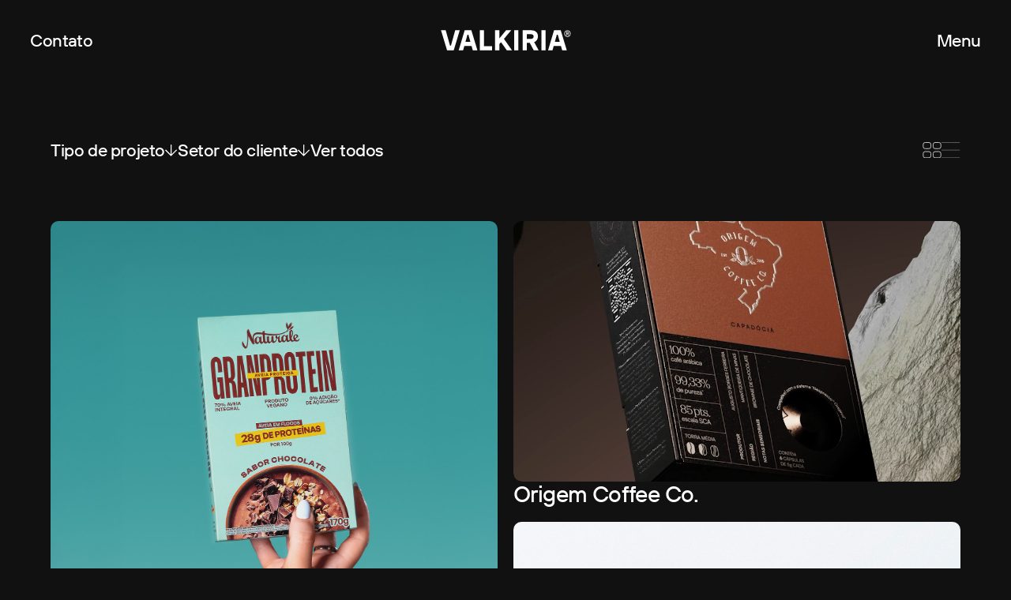

--- FILE ---
content_type: text/html; charset=utf-8
request_url: https://www.valkiriaic.com.br/projeto
body_size: 23468
content:
<!DOCTYPE html><!-- Last Published: Mon Jan 12 2026 17:08:01 GMT+0000 (Coordinated Universal Time) --><html data-wf-domain="www.valkiriaic.com.br" data-wf-page="675bb1211ae0a19ac2bb7530" data-wf-site="654d1557d77677f0a5d66382" lang="pt-BR"><head><meta charset="utf-8"/><base href="https://www.valkiriaic.com.br"/><title>Valkiria design – Projetos by Valkiria Inteligência Criativa</title><meta content="Empresa de design – Somos a Valkiria Inteligência Criativa, estúdio de design especialista em projetos de estratégia, marca, produto e embalagem." name="description"/><meta content="Valkiria design – Projetos by Valkiria Inteligência Criativa" property="og:title"/><meta content="Empresa de design – Somos a Valkiria Inteligência Criativa, estúdio de design especialista em projetos de estratégia, marca, produto e embalagem." property="og:description"/><meta content="https://cdn.prod.website-files.com/654d1557d77677f0a5d66382/654d37c6093347ced79b998c_ogImage.png" property="og:image"/><meta content="Valkiria design – Projetos by Valkiria Inteligência Criativa" property="twitter:title"/><meta content="Empresa de design – Somos a Valkiria Inteligência Criativa, estúdio de design especialista em projetos de estratégia, marca, produto e embalagem." property="twitter:description"/><meta content="https://cdn.prod.website-files.com/654d1557d77677f0a5d66382/654d37c6093347ced79b998c_ogImage.png" property="twitter:image"/><meta property="og:type" content="website"/><meta content="summary_large_image" name="twitter:card"/><meta content="width=device-width, initial-scale=1" name="viewport"/><link href="https://cdn.prod.website-files.com/654d1557d77677f0a5d66382/css/valkiria-site.webflow.shared.c814775f8.min.css" rel="stylesheet" type="text/css" integrity="sha384-yBR3X4bYwT5bedlK+d3pp4Y2hl4KMMnv5R57i3nkvcDcoFIJ2iSa11G/PIwE2Ebe" crossorigin="anonymous"/><script type="text/javascript">!function(o,c){var n=c.documentElement,t=" w-mod-";n.className+=t+"js",("ontouchstart"in o||o.DocumentTouch&&c instanceof DocumentTouch)&&(n.className+=t+"touch")}(window,document);</script><link href="https://cdn.prod.website-files.com/654d1557d77677f0a5d66382/667f0fe90b0a239d6b4e038d_32.png" rel="shortcut icon" type="image/x-icon"/><link href="https://cdn.prod.website-files.com/654d1557d77677f0a5d66382/667f10075880507a76c03dfc_256.png" rel="apple-touch-icon"/><link href="https://valkiriaic.com.br/projeto" rel="canonical"/><script async="" src="https://www.googletagmanager.com/gtag/js?id=G-KFEPJE8881"></script><script type="text/javascript">window.dataLayer = window.dataLayer || [];function gtag(){dataLayer.push(arguments);}gtag('set', 'developer_id.dZGVlNj', true);gtag('js', new Date());gtag('config', 'G-KFEPJE8881');</script><script type="text/javascript">!function(f,b,e,v,n,t,s){if(f.fbq)return;n=f.fbq=function(){n.callMethod?n.callMethod.apply(n,arguments):n.queue.push(arguments)};if(!f._fbq)f._fbq=n;n.push=n;n.loaded=!0;n.version='2.0';n.agent='plwebflow';n.queue=[];t=b.createElement(e);t.async=!0;t.src=v;s=b.getElementsByTagName(e)[0];s.parentNode.insertBefore(t,s)}(window,document,'script','https://connect.facebook.net/en_US/fbevents.js');fbq('init', '352797609168929');fbq('track', 'PageView');</script><!-- Google Tag Manager -->
<script>(function(w,d,s,l,i){w[l]=w[l]||[];w[l].push({'gtm.start':
new Date().getTime(),event:'gtm.js'});var f=d.getElementsByTagName(s)[0],
j=d.createElement(s),dl=l!='dataLayer'?'&l='+l:'';j.async=true;j.src=
'https://www.googletagmanager.com/gtm.js?id='+i+dl;f.parentNode.insertBefore(j,f);
})(window,document,'script','dataLayer','GTM-PDFZPL4G');</script>
<!-- End Google Tag Manager -->

<script type="text/javascript">
_linkedin_partner_id = "8430081";
window._linkedin_data_partner_ids = window._linkedin_data_partner_ids || [];
window._linkedin_data_partner_ids.push(_linkedin_partner_id);
</script><script type="text/javascript">
(function(l) {
if (!l){window.lintrk = function(a,b){window.lintrk.q.push([a,b])};
window.lintrk.q=[]}
var s = document.getElementsByTagName("script")[0];
var b = document.createElement("script");
b.type = "text/javascript";b.async = true;
b.src = "https://snap.licdn.com/li.lms-analytics/insight.min.js";
s.parentNode.insertBefore(b, s);})(window.lintrk);
</script>
<noscript>
<img height="1" width="1" style="display:none;" alt="" src="https://px.ads.linkedin.com/collect/?pid=8430081&fmt=gif" />
</noscript>


<!-- Finsweet -->
<!-- [Attributes by Finsweet] CMS Nest -->
<script async src="https://cdn.jsdelivr.net/npm/@finsweet/attributes-cmsnest@1/cmsnest.js"></script>

<!-- [Attributes by Finsweet] CMS Filter -->
<script async src="https://cdn.jsdelivr.net/npm/@finsweet/attributes-cmsfilter@1/cmsfilter.js"></script>

<!-- [Attributes by Finsweet] CMS Select -->
<script async src="https://cdn.jsdelivr.net/npm/@finsweet/attributes-cmsselect@1/cmsselect.js"></script>

<!-- [Attributes by Finsweet] Custom Form Select -->
<script defer src="https://cdn.jsdelivr.net/npm/@finsweet/attributes-selectcustom@1/selectcustom.js"></script>

<!--Flowdrive v0.1.0-->
<script data-fd-id="4efd66cfd219124e792f" src="https://files.tryflowdrive.com/index.min.js"></script><script src="https://unpkg.com/masonry-layout@4/dist/masonry.pkgd.min.js"></script>
<script>
  var grid = document.querySelector('.projects-grid-masonry');
  var msnry = new Masonry( grid, {
    itemSelector: '.projects-item-v2',
    columnWidth: 380,
    gutter: 20
  });
</script></head><body data-w-id="654d1557d77677f0a5d66389" class="body-2-0"><div class="global-embed w-embed"><!-- Smooth da Tipografia -->
<style>
 body {
    -webkit-font-smoothing: antialiased;
    -moz-osx-font-smoothing: grayscale;
  }
</style>

<!-- Filter Form -->
<style>
.filter-form-item:last-child {
	border: none;
}
</style>

<!-- Form de contato Hubspot -->
<style>
.hs-form-field {
	margin-bottom: 38px;
}

.hs-form-field label {
	margin-bottom: 8px;
  font-weight: 500;
  font-size: 13px;
  text-transform: uppercase;
}

.hs-form-field ul li label {
  line-height: 135%;
  text-transform: none;
  font-size: 12px;
  display: flex;
  column-gap: 10px;
  align-content: center;
  flex-direction: row;
  align-items: center;
  margin-bottom: 15px;
  cursor: pointer;
}

.hs-form-field ul li label input[type=radio] {
	appearance: none;
  width: 20px;
  height: 20px;
  border: solid 1px #878787;
  border-radius: 4px;
  flex: none;
  transition: all .1s;
  background-position: 50%;
}

.hs-form-field ul li label input[type=radio]:checked {
  background-color: #ffffff;
  background-image: url(https://cdn.prod.website-files.com/654d1557d77677f0a5d66382/666b2bc75b8d8bbdc9cd3873_icon_check.svg);
  background-position: 50%;
  background-repeat: no-repeat;
  background-size: 10px;
}

.hs-form-field ul li label input[type=checkbox] {
	appearance: none;
  width: 20px;
  height: 20px;
  border: solid 1px #878787;
  border-radius: 4px;
  flex: none;
  transition: all .15s;
  background-position: 50%;
}

.hs-form-field ul li label input[type=checkbox]:checked {
  background-color: #ffffff;
  background-image: url(https://cdn.prod.website-files.com/654d1557d77677f0a5d66382/666b2bc75b8d8bbdc9cd3873_icon_check.svg);
  background-position: 50%;
  background-repeat: no-repeat;
  background-size: 10px;
}

.hs-form-field ul {
  padding-left: 0px;
  list-style-type: none;
  margin-top: 15px;
}

.hs-fieldtype-textarea.hs-input {
  border: solid 1px #878787;
  border-radius: 4px;
  background-color: transparent;
  width: 100%;
  min-height: 100px;
  padding-top: 15px;
}

.hs-input {
  border: solid 1px #878787;
  border-radius: 4px;
  background-color: transparent;
  width: 100%;
  height: 45px;
  padding: 0px 15px;
  font-size: 16px;
  transition: all 0.15s;
}

.hs-input:focus {
  background-color: #dedede;
  box-shadow: none;
  outline: none;
}

.hs-input:-webkit-autofill,
.hs-input:-webkit-autofill:focus {
  background-color: #E8E7E6 !important;
  -webkit-box-shadow: 0 0 0 30px #E8E7E6 inset !important;
  -webkit-text-fill-color: #000 !important;
  box-shadow: none;
  outline: none;
}

input:-moz-autofill,
input:-moz-autofill:focus {
  background-color: #E8E7E6 !important;
  box-shadow: none;
  outline: none;
  -moz-box-shadow: 0 0 0 30px #E8E7E6 inset !important;
  color: #000 !important;
}

input:-ms-autofill,
input:-ms-autofill:focus {
  background-color: #E8E7E6 !important;
  box-shadow: none;
  outline: none;
  -ms-box-shadow: 0 0 0 30px #E8E7E6 inset !important;
  color: #000 !important;
}

.hs-error-msg.hs-main-font-element {
	font-size: 10px;
  margin-top: -6px;
  color: #de5a5a;
  cursor: auto;
}

.hs-button.primary.large {
  width: 100%;
  padding: 18px;
  border-radius: 4px;
  border: solid 1px black;
  background-color: black;
  color: #e8e7e6;
  text-transform: uppercase;
  font-size: 14px;
  font-weight: 600;
  transition: all .15s;
  cursor: pointer;
}

.hs-button.primary.large:hover {
  border: solid 1px black;
  color: black;
  background-color: #dedede;
}

.submitted-message {
	font-size: 22px;
  margin-bottom: 10px;
}

.hs_recaptcha {
	display: none;
}
</style></div><div class="page-embed w-embed"><!-- Grid de alinhamento Projetos -->
<style>
.projects-item-infos-categories-item:last-child .projects-item-infos-categories-item-txt:last-child {
	display: none;
}

.projects-grid-masonry {          
	width: 100%;
  margin: 0 auto;
  column-width: 380px;
  column-gap: 20px;
  max-width: 100%;
  position: relative;
  z-index: 100;
}

.projects-grid-masonry > div {
    -webkit-column-break-inside: avoid;
    page-break-inside: avoid;
    break-inside: avoid-column;
    min-width: 100%;
    margin-bottom: 20px;
}

/*   .projects-item-v2:nth-child(2n),
  .projects-item-v2:nth-child(3n),
  .projects-item-v2:nth-child(7n),
  .projects-item-v2:nth-child(9n) {
    .projects-item-header {
      height: 330px;
    }
  } */
  
/* Pares ficam pequenos */
.projects-item-v2:nth-child(even) .projects-item-header {
  height: 330px;
}

/* Força o 9 a ser pequeno também */
.projects-item-v2:nth-child(7) .projects-item-header,
.projects-item-v2:nth-child(9) .projects-item-header {
  height: 330px;
}

/* Força a ser grande */
.projects-item-v2:nth-child(18) .projects-item-header {
  height: 550px;
}

.projects-item-v2:nth-child(even) .projects-item-header {
    /* height: 330px;  */
}

.projects-item-infos-categories-item:last-child .projects-item-infos-categories-item-txt:last-child {
	display: none;
}

@media screen and (min-width: 1920px) {
	.projects-grid-masonry {          
    column-width: 500px;
    column-gap: 20px;
  }
  
  /* Pares ficam pequenos */
  .projects-item-v2:nth-child(even) .projects-item-header {
    height: 380px;
  }

  /* Força o 9 a ser pequeno também */
  .projects-item-v2:nth-child(8) .projects-item-header,
  .projects-item-v2:nth-child(11) .projects-item-header {
    height: 380px;
  }
  
  /* Força a ser grande */
  .projects-item-v2:nth-child(19) .projects-item-header {
    height: 680px;
  }

  .projects-item-v2:nth-child(even) .projects-item-header {
    /* height: 380px; */
}
}

@media screen and (max-width: 479px) {
  .projects-item-v2:nth-child(2) .projects-item-header,
  .projects-item-v2:nth-child(4) .projects-item-header,
  .projects-item-v2:nth-child(6) .projects-item-header,
  .projects-item-v2:nth-child(7) .projects-item-header,
  .projects-item-v2:nth-child(9) .projects-item-header,
  .projects-item-v2:nth-child(10) .projects-item-header,
  .projects-item-v2:nth-child(12) .projects-item-header {
      /* height: 260px; */
  }

  .projects-item-v2:nth-child(even) .projects-item-header {
    height: 260px;
}
}
</style>

<!-- Projetos em view Lista -->
<style>
.projects-list-view-subwrapper .projects-list-view-subwrapper-item:last-child .projects-list-view-subwrapper-item-txt:last-child {
	display: none;
}
</style></div><div data-animation="over-left" class="nav w-nav" data-easing2="ease" fs-scrolldisable-element="smart-nav" data-wf--navbar_v2--variant="base" data-easing="ease" data-collapse="medium" data-w-id="3d16db36-6a51-ea7c-8bab-bb7ae8be7cd9" role="banner" data-duration="400"><div class="nav_container"><nav role="navigation" class="nav_menu w-nav-menu"><a href="#" class="nav_tablet-menu-button w-button">Button</a><div class="overflow-wrapper"><a href="/contato" class="button-nav inline w-inline-block"><div>Contato</div></a><link rel="prefetch" href="/contato"/></div></nav><a href="/" class="nav_logo-link w-nav-brand"><img loading="lazy" src="https://cdn.prod.website-files.com/654d1557d77677f0a5d66382/673b847c708109b81944daef_Branco.svg" alt="" class="nav_logo"/></a><link rel="prefetch" href="/"/><div id="w-node-c0227c3a-0e3c-5c34-c8da-4fa2a9a2c68d-e8be7cd9" class="overflow-wrapper navbar_v2"><div data-w-id="3d16db36-6a51-ea7c-8bab-bb7ae8be7ce3" class="button-nav menu-btn inline"><div class="w-layout-hflex nav-menu"><a href="/projeto" aria-current="page" class="nav-menu__link w--current">Projetos</a><link rel="prefetch" href="/projeto"/><a href="/conteudo" class="nav-menu__link">Conteúdos</a><link rel="prefetch" href="/conteudo"/><a href="/contato" class="nav-menu__link">Contato</a><link rel="prefetch" href="/contato"/></div><div class="nav-menu__btn">Menu</div></div></div><div data-w-id="ffc7b55f-35d0-0924-1b4c-e2922623d60c" class="w-layout-hflex button-nav-mobile"><div class="button-nav-mobile__dot1"></div><div class="button-nav-mobile__dot1"></div><div class="button-nav-mobile__dot1"></div></div></div></div><div class="w-layout-vflex mobilemenu"><div class="w-layout-vflex mobilemenu-main"><div class="mobilemenu-main-itemwrapper"><a href="/projeto" aria-current="page" class="mobilemenu-main-item _1 w--current">Projetos</a><link rel="prefetch" href="/projeto"/></div><div class="mobilemenu-main-itemwrapper"><a href="/conteudo" class="mobilemenu-main-item _2">Conteúdos</a><link rel="prefetch" href="/conteudo"/></div><div class="mobilemenu-main-itemwrapper"><a href="/contato" class="mobilemenu-main-item _3">Contato</a><link rel="prefetch" href="/contato"/></div></div><div class="w-layout-vflex mobilemenu-bottom"><div class="w-layout-vflex mobilemenu-seccondary"><div class="mobilemenu-seccondary-itemwrapper"><a href="https://www.linkedin.com/company/valkiria-intelig-ncia-criativa/?originalSubdomain=br" target="_blank" class="mobilemenu-seccondary-item _1">Linkedin</a></div><div class="mobilemenu-seccondary-itemwrapper"><a href="https://www.youtube.com/channel/UCvA7m9Dzo_8wof8aFcW6DqQ" target="_blank" class="mobilemenu-seccondary-item _2">Youtube</a></div><div class="mobilemenu-seccondary-itemwrapper"><a href="https://www.instagram.com/valkiriaic/" target="_blank" class="mobilemenu-seccondary-item _3">Instagram</a></div><div class="mobilemenu-seccondary-itemwrapper"><a href="https://api.whatsapp.com/send?phone=5551992033275&amp;text=Ol%C3%A1,%20estou%20entrando%20em%20contato%20atrav%C3%A9s%20do%20site!" target="_blank" class="mobilemenu-seccondary-item _4">Whatsapp</a></div><div class="mobilemenu-seccondary-itemwrapper"><a href="https://www.behance.net/valkiriaic" target="_blank" class="mobilemenu-seccondary-item _5">Behance</a></div><div class="mobilemenu-seccondary-itemwrapper"><a href="https://pt.pinterest.com/valkiriaic/" target="_blank" class="mobilemenu-seccondary-item _6">Pinterest</a></div></div><div class="w-layout-vflex mobilemenu-terciary"><a href="#" class="mobilemenu-terciary-item w-inline-block"><div class="mobilemenu-terciary-item-titlewrapper"><div class="mobilemenu-terciary-item-title _1">Newsletter</div></div><div class="mobilemenu-terciary-item-infowrapper"><div class="mobilemenu-terciary-item-info _1">Quero me inscrever</div></div></a><a href="https://form.respondi.app/zQXmg2k9" target="_blank" class="mobilemenu-terciary-item w-inline-block"><div class="mobilemenu-terciary-item-titlewrapper"><div class="mobilemenu-terciary-item-title _2">Carreiras</div></div><div class="mobilemenu-terciary-item-infowrapper"><div class="mobilemenu-terciary-item-info _2">Quero entrar pro time</div></div></a></div></div></div><section class="projects-page__content v2"><div class="container projects-container"><div class="projects-page__grid-view"><div data-w-id="76f4b2aa-b386-ec21-0b03-50aba6683db1" class="filter-form v2-0 w-form"><form id="email-form" name="email-form" data-name="Email Form" method="get" fs-cmsfilter-element="filters" class="filter-form-wrapper v2-0" data-wf-page-id="675bb1211ae0a19ac2bb7530" data-wf-element-id="76f4b2aa-b386-ec21-0b03-50aba6683db2"><div class="w-layout-hflex filter-form-list v2-0"><div data-hover="false" data-delay="0" fs-selectcustom-element="dropdown" class="filter-form-item-dropdown-wrapper w-dropdown"><div class="filter-form-item-toogle v2-0 w-dropdown-toggle"><div class="filter-form-item-txt v2-0">Tipo de projeto</div><img src="https://cdn.prod.website-files.com/654d1557d77677f0a5d66382/675c1500d0333118ab0bed5d_icon_arrow-down-white.svg" loading="lazy" alt="Ícone de seta para baixo" class="filter-form-item-toogle-icon"/></div><nav class="filter-form-dropdown-list v2-0 w-dropdown-list"><label data-w-id="1e13ddad-1854-8dd0-3303-5a4ee65c4c4d" style="border-color:rgba(152,152,152,0.9)" class="filter-form-dropdown-list-item-v2 v2-0 w-radio"><input type="radio" name="Category" id="radio-2" data-name="Category" class="w-form-formradioinput filter-form-dropdown-list-item-radio v2-0 w-radio-input" value="Marca"/><span fs-cmsfilter-field="category" class="filter-form-dropdown-list-item-txt v2-0 w-form-label" for="radio-2">Marca</span></label><label style="border-color:rgba(152,152,152,0.9)" class="filter-form-dropdown-list-item-v2 v2-0 w-radio"><input type="radio" name="Category" id="radio-2" data-name="Category" class="w-form-formradioinput filter-form-dropdown-list-item-radio v2-0 w-radio-input" value="Estratégia"/><span fs-cmsfilter-field="category" class="filter-form-dropdown-list-item-txt v2-0 w-form-label" for="radio-2">Estratégia</span></label><label style="border-color:rgba(152,152,152,0.9)" class="filter-form-dropdown-list-item-v2 v2-0 w-radio"><input type="radio" name="Category" id="radio-2" data-name="Category" class="w-form-formradioinput filter-form-dropdown-list-item-radio v2-0 w-radio-input" value="Embalagem"/><span fs-cmsfilter-field="category" class="filter-form-dropdown-list-item-txt v2-0 w-form-label" for="radio-2">Embalagem</span></label><label data-w-id="c76d7b15-6408-c5af-a0bc-c87a0f915a6c" style="border-color:rgba(152,152,152,0.9)" class="filter-form-dropdown-list-item-v2 v2-0 w-radio"><input type="radio" name="Category" id="radio-2" data-name="Category" class="w-form-formradioinput filter-form-dropdown-list-item-radio v2-0 w-radio-input" value="Produto"/><span fs-cmsfilter-field="category" class="filter-form-dropdown-list-item-txt v2-0 w-form-label" for="radio-2">Produto</span></label></nav></div><div data-hover="false" data-delay="0" fs-selectcustom-element="dropdown" class="filter-form-item-dropdown-wrapper w-dropdown"><div class="filter-form-item-toogle v2-0 w-dropdown-toggle"><div class="filter-form-item-txt v2-0">Setor do cliente</div><img src="https://cdn.prod.website-files.com/654d1557d77677f0a5d66382/675c1500d0333118ab0bed5d_icon_arrow-down-white.svg" loading="lazy" alt="Ícone de seta para baixo" class="filter-form-item-toogle-icon"/></div><nav class="filter-form-dropdown-list v2-0 w-dropdown-list"><div class="filter-form-dropdown-list-cms-wrapper w-dyn-list"><div role="list" class="filter-form-dropdown-list-cms-list w-dyn-items"><div role="listitem" class="filter-form-dropdown-list-item-v2-cms-wrapper w-dyn-item"><label fs-cmsfilter-field="field" style="border-color:rgba(152,152,152,0.9)" class="filter-form-dropdown-list-item-v2 v2-0 w-radio"><input type="radio" name="Field" id="radio-3" data-name="Field" class="w-form-formradioinput filter-form-dropdown-list-item-radio v2-0 w-radio-input" value=""/><span fs-cmsfilter-field="field" class="filter-form-dropdown-list-item-txt v2-0 w-form-label" for="radio-3">Tecnologia</span></label></div><div role="listitem" class="filter-form-dropdown-list-item-v2-cms-wrapper w-dyn-item"><label fs-cmsfilter-field="field" style="border-color:rgba(152,152,152,0.9)" class="filter-form-dropdown-list-item-v2 v2-0 w-radio"><input type="radio" name="Field" id="radio-3" data-name="Field" class="w-form-formradioinput filter-form-dropdown-list-item-radio v2-0 w-radio-input" value=""/><span fs-cmsfilter-field="field" class="filter-form-dropdown-list-item-txt v2-0 w-form-label" for="radio-3">Hospitalar</span></label></div><div role="listitem" class="filter-form-dropdown-list-item-v2-cms-wrapper w-dyn-item"><label fs-cmsfilter-field="field" style="border-color:rgba(152,152,152,0.9)" class="filter-form-dropdown-list-item-v2 v2-0 w-radio"><input type="radio" name="Field" id="radio-3" data-name="Field" class="w-form-formradioinput filter-form-dropdown-list-item-radio v2-0 w-radio-input" value=""/><span fs-cmsfilter-field="field" class="filter-form-dropdown-list-item-txt v2-0 w-form-label" for="radio-3">Utilidades Domésticas</span></label></div><div role="listitem" class="filter-form-dropdown-list-item-v2-cms-wrapper w-dyn-item"><label fs-cmsfilter-field="field" style="border-color:rgba(152,152,152,0.9)" class="filter-form-dropdown-list-item-v2 v2-0 w-radio"><input type="radio" name="Field" id="radio-3" data-name="Field" class="w-form-formradioinput filter-form-dropdown-list-item-radio v2-0 w-radio-input" value=""/><span fs-cmsfilter-field="field" class="filter-form-dropdown-list-item-txt v2-0 w-form-label" for="radio-3">Serviços</span></label></div><div role="listitem" class="filter-form-dropdown-list-item-v2-cms-wrapper w-dyn-item"><label fs-cmsfilter-field="field" style="border-color:rgba(152,152,152,0.9)" class="filter-form-dropdown-list-item-v2 v2-0 w-radio"><input type="radio" name="Field" id="radio-3" data-name="Field" class="w-form-formradioinput filter-form-dropdown-list-item-radio v2-0 w-radio-input" value=""/><span fs-cmsfilter-field="field" class="filter-form-dropdown-list-item-txt v2-0 w-form-label" for="radio-3">Soluções Térmicas</span></label></div><div role="listitem" class="filter-form-dropdown-list-item-v2-cms-wrapper w-dyn-item"><label fs-cmsfilter-field="field" style="border-color:rgba(152,152,152,0.9)" class="filter-form-dropdown-list-item-v2 v2-0 w-radio"><input type="radio" name="Field" id="radio-3" data-name="Field" class="w-form-formradioinput filter-form-dropdown-list-item-radio v2-0 w-radio-input" value=""/><span fs-cmsfilter-field="field" class="filter-form-dropdown-list-item-txt v2-0 w-form-label" for="radio-3">Bares e restaurantes</span></label></div><div role="listitem" class="filter-form-dropdown-list-item-v2-cms-wrapper w-dyn-item"><label fs-cmsfilter-field="field" style="border-color:rgba(152,152,152,0.9)" class="filter-form-dropdown-list-item-v2 v2-0 w-radio"><input type="radio" name="Field" id="radio-3" data-name="Field" class="w-form-formradioinput filter-form-dropdown-list-item-radio v2-0 w-radio-input" value=""/><span fs-cmsfilter-field="field" class="filter-form-dropdown-list-item-txt v2-0 w-form-label" for="radio-3">Hotelaria</span></label></div><div role="listitem" class="filter-form-dropdown-list-item-v2-cms-wrapper w-dyn-item"><label fs-cmsfilter-field="field" style="border-color:rgba(152,152,152,0.9)" class="filter-form-dropdown-list-item-v2 v2-0 w-radio"><input type="radio" name="Field" id="radio-3" data-name="Field" class="w-form-formradioinput filter-form-dropdown-list-item-radio v2-0 w-radio-input" value=""/><span fs-cmsfilter-field="field" class="filter-form-dropdown-list-item-txt v2-0 w-form-label" for="radio-3">Perfumaria</span></label></div><div role="listitem" class="filter-form-dropdown-list-item-v2-cms-wrapper w-dyn-item"><label fs-cmsfilter-field="field" style="border-color:rgba(152,152,152,0.9)" class="filter-form-dropdown-list-item-v2 v2-0 w-radio"><input type="radio" name="Field" id="radio-3" data-name="Field" class="w-form-formradioinput filter-form-dropdown-list-item-radio v2-0 w-radio-input" value=""/><span fs-cmsfilter-field="field" class="filter-form-dropdown-list-item-txt v2-0 w-form-label" for="radio-3">Louças &amp; Metais</span></label></div><div role="listitem" class="filter-form-dropdown-list-item-v2-cms-wrapper w-dyn-item"><label fs-cmsfilter-field="field" style="border-color:rgba(152,152,152,0.9)" class="filter-form-dropdown-list-item-v2 v2-0 w-radio"><input type="radio" name="Field" id="radio-3" data-name="Field" class="w-form-formradioinput filter-form-dropdown-list-item-radio v2-0 w-radio-input" value=""/><span fs-cmsfilter-field="field" class="filter-form-dropdown-list-item-txt v2-0 w-form-label" for="radio-3">Papelaria &amp; Escritório</span></label></div><div role="listitem" class="filter-form-dropdown-list-item-v2-cms-wrapper w-dyn-item"><label fs-cmsfilter-field="field" style="border-color:rgba(152,152,152,0.9)" class="filter-form-dropdown-list-item-v2 v2-0 w-radio"><input type="radio" name="Field" id="radio-3" data-name="Field" class="w-form-formradioinput filter-form-dropdown-list-item-radio v2-0 w-radio-input" value=""/><span fs-cmsfilter-field="field" class="filter-form-dropdown-list-item-txt v2-0 w-form-label" for="radio-3">Indústria Alimentícia</span></label></div></div></div></nav></div><a fs-cmsfilter-element="clear" data-w-id="b5798c29-c0b2-2c9f-e5c7-dc392dc3dc28" href="#" class="filter-form-item-toogle v2-0 view-all w-inline-block"><div class="filter-form-item-txt v2-0">Ver todos</div></a></div><div class="w-layout-hflex filter-form-view-links v2-0"><div class="w-layout-vflex filter-form-view-item v2-0"><img src="https://cdn.prod.website-files.com/654d1557d77677f0a5d66382/675c13f2cee1adb954a5520d_icon_projects-grid.svg" loading="lazy" width="62" alt="Ícone com quadro quadrados, indicando um alinhamento de grade" class="filter-form-view-item-icon"/></div><div data-w-id="83f99b83-e448-a2d1-6c1e-37e1881a7fee" class="w-layout-vflex filter-form-view-item v2-0"><img src="https://cdn.prod.website-files.com/654d1557d77677f0a5d66382/675c13f224d5251b912e35d1_icon_projects-list.svg" loading="lazy" width="62" alt="Ícone com três linhas, indicando um alinhamento de lista" class="filter-form-view-item-icon disabled"/></div></div></form><div class="w-form-done"><div>Thank you! Your submission has been received!</div></div><div class="w-form-fail"><div>Oops! Something went wrong while submitting the form.</div></div></div><div class="w-dyn-list"><div fs-cmsfilter-element="list" fs-cmsnest-element="list" role="list" class="projects-grid-masonry is-projects-page w-dyn-items"><div data-w-id="e77d271c-6bc2-7dd5-c159-c67e49f161bc" role="listitem" class="projects-item-v2 is-projects-page w-dyn-item"><div class="projects-item-motion-wrapper"><a href="/projetos/design-de-embalagem-aveia-granprotein" class="hide w-inline-block"></a><a href="/projetos/design-de-embalagem-aveia-granprotein" class="projects-item-link-wrapper w-inline-block"><div class="projects-item-header"><img src="https://cdn.prod.website-files.com/6629327d285cc09589d7d1c6/68f0107787ca6364287f85e2_design-de-embalagem-alimento-aveia-proteica-00.jpg" loading="lazy" alt="" sizes="(max-width: 991px) 100vw, (max-width: 1439px) 49vw, (max-width: 1919px) 32vw, 33vw" srcset="https://cdn.prod.website-files.com/6629327d285cc09589d7d1c6/68f0107787ca6364287f85e2_design-de-embalagem-alimento-aveia-proteica-00-p-500.jpg 500w, https://cdn.prod.website-files.com/6629327d285cc09589d7d1c6/68f0107787ca6364287f85e2_design-de-embalagem-alimento-aveia-proteica-00-p-800.jpg 800w, https://cdn.prod.website-files.com/6629327d285cc09589d7d1c6/68f0107787ca6364287f85e2_design-de-embalagem-alimento-aveia-proteica-00-p-1080.jpg 1080w, https://cdn.prod.website-files.com/6629327d285cc09589d7d1c6/68f0107787ca6364287f85e2_design-de-embalagem-alimento-aveia-proteica-00.jpg 1498w" class="projects-item-img"/><div class="projects-item-video desk w-condition-invisible w-embed"><video muted loop playsinline autoplay class="projects-item-video" poster="https://cdn.prod.website-files.com/6629327d285cc09589d7d1c6/68f0107787ca6364287f85e2_design-de-embalagem-alimento-aveia-proteica-00.jpg">
    <source src="" type="video/mp4">
</video></div><div style="background-image:none" class="projects-item-video mobile w-condition-invisible w-embed"><video autoplay muted loop playsinline class="projects-item-video" poster="https://cdn.prod.website-files.com/6629327d285cc09589d7d1c6/68f0107787ca6364287f85e2_design-de-embalagem-alimento-aveia-proteica-00.jpg">
    <source src="" type="video/mp4">
</video></div></div><div class="card-projeto-content"><div class="text-size-xlarge text-weight-semibold title-projetos">Aveia Granprotein</div><div class="card-projeto_subtitle"><div fs-cmsnest-collection="category" fs-cmsnest-element="nest-target"></div></div></div></a><div class="hide"><div fs-cmsfilter-field="field">Indústria Alimentícia</div></div></div><div class="cursor-wraper"><div class="custom-cursor"><div class="cursor-wrapper__holder"><div style="-webkit-transform:translate3d(0, 0, 0) scale3d(1, 1, 1) rotateX(90deg) rotateY(0) rotateZ(0) skew(0, 0);-moz-transform:translate3d(0, 0, 0) scale3d(1, 1, 1) rotateX(90deg) rotateY(0) rotateZ(0) skew(0, 0);-ms-transform:translate3d(0, 0, 0) scale3d(1, 1, 1) rotateX(90deg) rotateY(0) rotateZ(0) skew(0, 0);transform:translate3d(0, 0, 0) scale3d(1, 1, 1) rotateX(90deg) rotateY(0) rotateZ(0) skew(0, 0);transform-style:preserve-3d;display:none" class="cursor-projetos"><div data-wf--tag---mouse--variant="green" class="tag-mouse"><div>Ver projeto</div></div></div></div></div></div></div><div data-w-id="e77d271c-6bc2-7dd5-c159-c67e49f161bc" role="listitem" class="projects-item-v2 is-projects-page w-dyn-item"><div class="projects-item-motion-wrapper"><a href="/projetos/design-de-embalagem-boticario-coffee" class="hide w-inline-block"></a><a href="/projetos/design-de-embalagem-boticario-coffee" class="projects-item-link-wrapper w-inline-block"><div class="projects-item-header"><img src="https://cdn.prod.website-files.com/6629327d285cc09589d7d1c6/69430970e01119fa241f54e4_design-de-embalagem-perfume-coffee-boticario-09.jpg" loading="lazy" alt="" sizes="(max-width: 991px) 100vw, (max-width: 1439px) 49vw, (max-width: 1919px) 32vw, 33vw" srcset="https://cdn.prod.website-files.com/6629327d285cc09589d7d1c6/69430970e01119fa241f54e4_design-de-embalagem-perfume-coffee-boticario-09-p-500.jpg 500w, https://cdn.prod.website-files.com/6629327d285cc09589d7d1c6/69430970e01119fa241f54e4_design-de-embalagem-perfume-coffee-boticario-09-p-800.jpg 800w, https://cdn.prod.website-files.com/6629327d285cc09589d7d1c6/69430970e01119fa241f54e4_design-de-embalagem-perfume-coffee-boticario-09-p-1080.jpg 1080w, https://cdn.prod.website-files.com/6629327d285cc09589d7d1c6/69430970e01119fa241f54e4_design-de-embalagem-perfume-coffee-boticario-09-p-1600.jpg 1600w, https://cdn.prod.website-files.com/6629327d285cc09589d7d1c6/69430970e01119fa241f54e4_design-de-embalagem-perfume-coffee-boticario-09-p-2000.jpg 2000w, https://cdn.prod.website-files.com/6629327d285cc09589d7d1c6/69430970e01119fa241f54e4_design-de-embalagem-perfume-coffee-boticario-09-p-2600.jpg 2600w, https://cdn.prod.website-files.com/6629327d285cc09589d7d1c6/69430970e01119fa241f54e4_design-de-embalagem-perfume-coffee-boticario-09-p-3200.jpg 3200w, https://cdn.prod.website-files.com/6629327d285cc09589d7d1c6/69430970e01119fa241f54e4_design-de-embalagem-perfume-coffee-boticario-09.jpg 3840w" class="projects-item-img"/><div class="projects-item-video desk w-condition-invisible w-embed"><video muted loop playsinline autoplay class="projects-item-video" poster="https://cdn.prod.website-files.com/6629327d285cc09589d7d1c6/69430970e01119fa241f54e4_design-de-embalagem-perfume-coffee-boticario-09.jpg">
    <source src="" type="video/mp4">
</video></div><div style="background-image:none" class="projects-item-video mobile w-condition-invisible w-embed"><video autoplay muted loop playsinline class="projects-item-video" poster="https://cdn.prod.website-files.com/6629327d285cc09589d7d1c6/69430970e01119fa241f54e4_design-de-embalagem-perfume-coffee-boticario-09.jpg">
    <source src="" type="video/mp4">
</video></div></div><div class="card-projeto-content"><div class="text-size-xlarge text-weight-semibold title-projetos">Coffee</div><div class="card-projeto_subtitle"><div fs-cmsnest-collection="category" fs-cmsnest-element="nest-target"></div></div></div></a><div class="hide"><div fs-cmsfilter-field="field">Perfumaria</div></div></div><div class="cursor-wraper"><div class="custom-cursor"><div class="cursor-wrapper__holder"><div style="-webkit-transform:translate3d(0, 0, 0) scale3d(1, 1, 1) rotateX(90deg) rotateY(0) rotateZ(0) skew(0, 0);-moz-transform:translate3d(0, 0, 0) scale3d(1, 1, 1) rotateX(90deg) rotateY(0) rotateZ(0) skew(0, 0);-ms-transform:translate3d(0, 0, 0) scale3d(1, 1, 1) rotateX(90deg) rotateY(0) rotateZ(0) skew(0, 0);transform:translate3d(0, 0, 0) scale3d(1, 1, 1) rotateX(90deg) rotateY(0) rotateZ(0) skew(0, 0);transform-style:preserve-3d;display:none" class="cursor-projetos"><div data-wf--tag---mouse--variant="green" class="tag-mouse"><div>Ver projeto</div></div></div></div></div></div></div><div data-w-id="e77d271c-6bc2-7dd5-c159-c67e49f161bc" role="listitem" class="projects-item-v2 is-projects-page w-dyn-item"><div class="projects-item-motion-wrapper"><a href="/projetos/rebranding-invicta" class="hide w-inline-block"></a><a href="/projetos/rebranding-invicta" class="projects-item-link-wrapper w-inline-block"><div class="projects-item-header"><img src="https://cdn.prod.website-files.com/6629327d285cc09589d7d1c6/689b9382db5ab6040d26e591_design-rebranding-2025-invicta-valkiria-.png" loading="lazy" alt="" sizes="(max-width: 991px) 100vw, (max-width: 1439px) 49vw, (max-width: 1919px) 32vw, 33vw" srcset="https://cdn.prod.website-files.com/6629327d285cc09589d7d1c6/689b9382db5ab6040d26e591_design-rebranding-2025-invicta-valkiria--p-500.png 500w, https://cdn.prod.website-files.com/6629327d285cc09589d7d1c6/689b9382db5ab6040d26e591_design-rebranding-2025-invicta-valkiria--p-800.png 800w, https://cdn.prod.website-files.com/6629327d285cc09589d7d1c6/689b9382db5ab6040d26e591_design-rebranding-2025-invicta-valkiria--p-1080.png 1080w, https://cdn.prod.website-files.com/6629327d285cc09589d7d1c6/689b9382db5ab6040d26e591_design-rebranding-2025-invicta-valkiria--p-1600.png 1600w, https://cdn.prod.website-files.com/6629327d285cc09589d7d1c6/689b9382db5ab6040d26e591_design-rebranding-2025-invicta-valkiria--p-2000.png 2000w, https://cdn.prod.website-files.com/6629327d285cc09589d7d1c6/689b9382db5ab6040d26e591_design-rebranding-2025-invicta-valkiria--p-2600.png 2600w, https://cdn.prod.website-files.com/6629327d285cc09589d7d1c6/689b9382db5ab6040d26e591_design-rebranding-2025-invicta-valkiria--p-3200.png 3200w, https://cdn.prod.website-files.com/6629327d285cc09589d7d1c6/689b9382db5ab6040d26e591_design-rebranding-2025-invicta-valkiria-.png 3240w" class="projects-item-img"/><div class="projects-item-video desk w-condition-invisible w-embed"><video muted loop playsinline autoplay class="projects-item-video" poster="https://cdn.prod.website-files.com/6629327d285cc09589d7d1c6/689b9382db5ab6040d26e591_design-rebranding-2025-invicta-valkiria-.png">
    <source src="" type="video/mp4">
</video></div><div style="background-image:none" class="projects-item-video mobile w-condition-invisible w-embed"><video autoplay muted loop playsinline class="projects-item-video" poster="https://cdn.prod.website-files.com/6629327d285cc09589d7d1c6/689b9382db5ab6040d26e591_design-rebranding-2025-invicta-valkiria-.png">
    <source src="" type="video/mp4">
</video></div></div><div class="card-projeto-content"><div class="text-size-xlarge text-weight-semibold title-projetos">Invicta</div><div class="card-projeto_subtitle"><div fs-cmsnest-collection="category" fs-cmsnest-element="nest-target"></div></div></div></a><div class="hide"><div fs-cmsfilter-field="field">Soluções Térmicas</div></div></div><div class="cursor-wraper"><div class="custom-cursor"><div class="cursor-wrapper__holder"><div style="-webkit-transform:translate3d(0, 0, 0) scale3d(1, 1, 1) rotateX(90deg) rotateY(0) rotateZ(0) skew(0, 0);-moz-transform:translate3d(0, 0, 0) scale3d(1, 1, 1) rotateX(90deg) rotateY(0) rotateZ(0) skew(0, 0);-ms-transform:translate3d(0, 0, 0) scale3d(1, 1, 1) rotateX(90deg) rotateY(0) rotateZ(0) skew(0, 0);transform:translate3d(0, 0, 0) scale3d(1, 1, 1) rotateX(90deg) rotateY(0) rotateZ(0) skew(0, 0);transform-style:preserve-3d;display:none" class="cursor-projetos"><div data-wf--tag---mouse--variant="green" class="tag-mouse"><div>Ver projeto</div></div></div></div></div></div></div><div data-w-id="e77d271c-6bc2-7dd5-c159-c67e49f161bc" role="listitem" class="projects-item-v2 is-projects-page w-dyn-item"><div class="projects-item-motion-wrapper"><a href="/projetos/dauper" class="hide w-inline-block"></a><a href="/projetos/dauper" class="projects-item-link-wrapper w-inline-block"><div class="projects-item-header"><img src="https://cdn.prod.website-files.com/plugins/Basic/assets/placeholder.60f9b1840c.svg" loading="lazy" alt="" class="projects-item-img w-dyn-bind-empty"/><div class="projects-item-video desk w-embed"><video muted loop playsinline autoplay class="projects-item-video" poster="">
    <source src="https://KzLCGJyUAm.flowdrivecdn.com/rn8nv6EENTcr6AgqOxJNN" type="video/mp4">
</video></div><div style="background-image:none" class="projects-item-video mobile w-embed"><video autoplay muted loop playsinline class="projects-item-video" poster="">
    <source src="https://KzLCGJyUAm.flowdrivecdn.com/rn8nv6EENTcr6AgqOxJNN" type="video/mp4">
</video></div></div><div class="card-projeto-content"><div class="text-size-xlarge text-weight-semibold title-projetos">Dauper</div><div class="card-projeto_subtitle"><div fs-cmsnest-collection="category" fs-cmsnest-element="nest-target"></div></div></div></a><div class="hide"><div fs-cmsfilter-field="field">Indústria Alimentícia</div></div></div><div class="cursor-wraper"><div class="custom-cursor"><div class="cursor-wrapper__holder"><div style="-webkit-transform:translate3d(0, 0, 0) scale3d(1, 1, 1) rotateX(90deg) rotateY(0) rotateZ(0) skew(0, 0);-moz-transform:translate3d(0, 0, 0) scale3d(1, 1, 1) rotateX(90deg) rotateY(0) rotateZ(0) skew(0, 0);-ms-transform:translate3d(0, 0, 0) scale3d(1, 1, 1) rotateX(90deg) rotateY(0) rotateZ(0) skew(0, 0);transform:translate3d(0, 0, 0) scale3d(1, 1, 1) rotateX(90deg) rotateY(0) rotateZ(0) skew(0, 0);transform-style:preserve-3d;display:none" class="cursor-projetos"><div data-wf--tag---mouse--variant="green" class="tag-mouse"><div>Ver projeto</div></div></div></div></div></div></div><div data-w-id="e77d271c-6bc2-7dd5-c159-c67e49f161bc" role="listitem" class="projects-item-v2 is-projects-page w-dyn-item"><div class="projects-item-motion-wrapper"><a href="/projetos/quasar" class="hide w-inline-block"></a><a href="/projetos/quasar" class="projects-item-link-wrapper w-inline-block"><div class="projects-item-header"><img src="https://cdn.prod.website-files.com/6629327d285cc09589d7d1c6/667dde097cfc53fdae62c3c6_QUASAR_LAD_01.avif" loading="lazy" alt="" sizes="(max-width: 991px) 100vw, (max-width: 1439px) 49vw, (max-width: 1919px) 32vw, 33vw" srcset="https://cdn.prod.website-files.com/6629327d285cc09589d7d1c6/667dde097cfc53fdae62c3c6_QUASAR_LAD_01-p-500.avif 500w, https://cdn.prod.website-files.com/6629327d285cc09589d7d1c6/667dde097cfc53fdae62c3c6_QUASAR_LAD_01-p-800.avif 800w, https://cdn.prod.website-files.com/6629327d285cc09589d7d1c6/667dde097cfc53fdae62c3c6_QUASAR_LAD_01.avif 1820w" class="projects-item-img"/><div class="projects-item-video desk w-condition-invisible w-embed"><video muted loop playsinline autoplay class="projects-item-video" poster="https://cdn.prod.website-files.com/6629327d285cc09589d7d1c6/667dde097cfc53fdae62c3c6_QUASAR_LAD_01.avif">
    <source src="" type="video/mp4">
</video></div><div style="background-image:none" class="projects-item-video mobile w-condition-invisible w-embed"><video autoplay muted loop playsinline class="projects-item-video" poster="https://cdn.prod.website-files.com/6629327d285cc09589d7d1c6/667dde097cfc53fdae62c3c6_QUASAR_LAD_01.avif">
    <source src="" type="video/mp4">
</video></div></div><div class="card-projeto-content"><div class="text-size-xlarge text-weight-semibold title-projetos">Quasar</div><div class="card-projeto_subtitle"><div fs-cmsnest-collection="category" fs-cmsnest-element="nest-target"></div></div></div></a><div class="hide"><div fs-cmsfilter-field="field">Perfumaria</div></div></div><div class="cursor-wraper"><div class="custom-cursor"><div class="cursor-wrapper__holder"><div style="-webkit-transform:translate3d(0, 0, 0) scale3d(1, 1, 1) rotateX(90deg) rotateY(0) rotateZ(0) skew(0, 0);-moz-transform:translate3d(0, 0, 0) scale3d(1, 1, 1) rotateX(90deg) rotateY(0) rotateZ(0) skew(0, 0);-ms-transform:translate3d(0, 0, 0) scale3d(1, 1, 1) rotateX(90deg) rotateY(0) rotateZ(0) skew(0, 0);transform:translate3d(0, 0, 0) scale3d(1, 1, 1) rotateX(90deg) rotateY(0) rotateZ(0) skew(0, 0);transform-style:preserve-3d;display:none" class="cursor-projetos"><div data-wf--tag---mouse--variant="green" class="tag-mouse"><div>Ver projeto</div></div></div></div></div></div></div><div data-w-id="e77d271c-6bc2-7dd5-c159-c67e49f161bc" role="listitem" class="projects-item-v2 is-projects-page w-dyn-item"><div class="projects-item-motion-wrapper"><a href="/projetos/branding-studio-colnaghi" class="hide w-inline-block"></a><a href="/projetos/branding-studio-colnaghi" class="projects-item-link-wrapper w-inline-block"><div class="projects-item-header"><img src="https://cdn.prod.website-files.com/6629327d285cc09589d7d1c6/688d0e04497da0e9024816d2_branding-escrito%CC%81rio-de-arquitetura-studio-colnaghi-1.jpg" loading="lazy" alt="" sizes="(max-width: 991px) 100vw, (max-width: 1439px) 49vw, (max-width: 1919px) 32vw, 33vw" srcset="https://cdn.prod.website-files.com/6629327d285cc09589d7d1c6/688d0e04497da0e9024816d2_branding-escrito%CC%81rio-de-arquitetura-studio-colnaghi-1-p-500.jpg 500w, https://cdn.prod.website-files.com/6629327d285cc09589d7d1c6/688d0e04497da0e9024816d2_branding-escrito%CC%81rio-de-arquitetura-studio-colnaghi-1-p-800.jpg 800w, https://cdn.prod.website-files.com/6629327d285cc09589d7d1c6/688d0e04497da0e9024816d2_branding-escrito%CC%81rio-de-arquitetura-studio-colnaghi-1-p-1080.jpg 1080w, https://cdn.prod.website-files.com/6629327d285cc09589d7d1c6/688d0e04497da0e9024816d2_branding-escrito%CC%81rio-de-arquitetura-studio-colnaghi-1-p-1600.jpg 1600w, https://cdn.prod.website-files.com/6629327d285cc09589d7d1c6/688d0e04497da0e9024816d2_branding-escrito%CC%81rio-de-arquitetura-studio-colnaghi-1-p-2000.jpg 2000w, https://cdn.prod.website-files.com/6629327d285cc09589d7d1c6/688d0e04497da0e9024816d2_branding-escrito%CC%81rio-de-arquitetura-studio-colnaghi-1.jpg 2160w" class="projects-item-img"/><div class="projects-item-video desk w-condition-invisible w-embed"><video muted loop playsinline autoplay class="projects-item-video" poster="https://cdn.prod.website-files.com/6629327d285cc09589d7d1c6/688d0e04497da0e9024816d2_branding-escrito%CC%81rio-de-arquitetura-studio-colnaghi-1.jpg">
    <source src="" type="video/mp4">
</video></div><div style="background-image:none" class="projects-item-video mobile w-condition-invisible w-embed"><video autoplay muted loop playsinline class="projects-item-video" poster="https://cdn.prod.website-files.com/6629327d285cc09589d7d1c6/688d0e04497da0e9024816d2_branding-escrito%CC%81rio-de-arquitetura-studio-colnaghi-1.jpg">
    <source src="" type="video/mp4">
</video></div></div><div class="card-projeto-content"><div class="text-size-xlarge text-weight-semibold title-projetos">Studio Colnaghi</div><div class="card-projeto_subtitle"><div fs-cmsnest-collection="category" fs-cmsnest-element="nest-target"></div></div></div></a><div class="hide"><div fs-cmsfilter-field="field">Serviços</div></div></div><div class="cursor-wraper"><div class="custom-cursor"><div class="cursor-wrapper__holder"><div style="-webkit-transform:translate3d(0, 0, 0) scale3d(1, 1, 1) rotateX(90deg) rotateY(0) rotateZ(0) skew(0, 0);-moz-transform:translate3d(0, 0, 0) scale3d(1, 1, 1) rotateX(90deg) rotateY(0) rotateZ(0) skew(0, 0);-ms-transform:translate3d(0, 0, 0) scale3d(1, 1, 1) rotateX(90deg) rotateY(0) rotateZ(0) skew(0, 0);transform:translate3d(0, 0, 0) scale3d(1, 1, 1) rotateX(90deg) rotateY(0) rotateZ(0) skew(0, 0);transform-style:preserve-3d;display:none" class="cursor-projetos"><div data-wf--tag---mouse--variant="green" class="tag-mouse"><div>Ver projeto</div></div></div></div></div></div></div><div data-w-id="e77d271c-6bc2-7dd5-c159-c67e49f161bc" role="listitem" class="projects-item-v2 is-projects-page w-dyn-item"><div class="projects-item-motion-wrapper"><a href="/projetos/identidade-visual-box-1824" class="hide w-inline-block"></a><a href="/projetos/identidade-visual-box-1824" class="projects-item-link-wrapper w-inline-block"><div class="projects-item-header"><img src="https://cdn.prod.website-files.com/6629327d285cc09589d7d1c6/68129880dd43309fc61c3b47_design-marca-box-1824-01.jpg" loading="lazy" alt="" sizes="(max-width: 991px) 100vw, (max-width: 1439px) 49vw, (max-width: 1919px) 32vw, 33vw" srcset="https://cdn.prod.website-files.com/6629327d285cc09589d7d1c6/68129880dd43309fc61c3b47_design-marca-box-1824-01-p-500.jpg 500w, https://cdn.prod.website-files.com/6629327d285cc09589d7d1c6/68129880dd43309fc61c3b47_design-marca-box-1824-01-p-800.jpg 800w, https://cdn.prod.website-files.com/6629327d285cc09589d7d1c6/68129880dd43309fc61c3b47_design-marca-box-1824-01-p-1080.jpg 1080w, https://cdn.prod.website-files.com/6629327d285cc09589d7d1c6/68129880dd43309fc61c3b47_design-marca-box-1824-01-p-1600.jpg 1600w, https://cdn.prod.website-files.com/6629327d285cc09589d7d1c6/68129880dd43309fc61c3b47_design-marca-box-1824-01-p-2000.jpg 2000w, https://cdn.prod.website-files.com/6629327d285cc09589d7d1c6/68129880dd43309fc61c3b47_design-marca-box-1824-01.jpg 2375w" class="projects-item-img"/><div class="projects-item-video desk w-condition-invisible w-embed"><video muted loop playsinline autoplay class="projects-item-video" poster="https://cdn.prod.website-files.com/6629327d285cc09589d7d1c6/68129880dd43309fc61c3b47_design-marca-box-1824-01.jpg">
    <source src="" type="video/mp4">
</video></div><div style="background-image:url(&quot;https://cdn.prod.website-files.com/6629327d285cc09589d7d1c6/68129880dd43309fc61c3b47_design-marca-box-1824-01.jpg&quot;)" class="projects-item-video mobile w-condition-invisible w-embed"><video autoplay muted loop playsinline class="projects-item-video" poster="https://cdn.prod.website-files.com/6629327d285cc09589d7d1c6/68129880dd43309fc61c3b47_design-marca-box-1824-01.jpg">
    <source src="" type="video/mp4">
</video></div></div><div class="card-projeto-content"><div class="text-size-xlarge text-weight-semibold title-projetos">Box 1824</div><div class="card-projeto_subtitle"><div fs-cmsnest-collection="category" fs-cmsnest-element="nest-target"></div></div></div></a><div class="hide"><div fs-cmsfilter-field="field">Serviços</div></div></div><div class="cursor-wraper"><div class="custom-cursor"><div class="cursor-wrapper__holder"><div style="-webkit-transform:translate3d(0, 0, 0) scale3d(1, 1, 1) rotateX(90deg) rotateY(0) rotateZ(0) skew(0, 0);-moz-transform:translate3d(0, 0, 0) scale3d(1, 1, 1) rotateX(90deg) rotateY(0) rotateZ(0) skew(0, 0);-ms-transform:translate3d(0, 0, 0) scale3d(1, 1, 1) rotateX(90deg) rotateY(0) rotateZ(0) skew(0, 0);transform:translate3d(0, 0, 0) scale3d(1, 1, 1) rotateX(90deg) rotateY(0) rotateZ(0) skew(0, 0);transform-style:preserve-3d;display:none" class="cursor-projetos"><div data-wf--tag---mouse--variant="green" class="tag-mouse"><div>Ver projeto</div></div></div></div></div></div></div><div data-w-id="e77d271c-6bc2-7dd5-c159-c67e49f161bc" role="listitem" class="projects-item-v2 is-projects-page w-dyn-item"><div class="projects-item-motion-wrapper"><a href="/projetos/positive-company" class="hide w-inline-block"></a><a href="/projetos/positive-company" class="projects-item-link-wrapper w-inline-block"><div class="projects-item-header"><img src="https://cdn.prod.website-files.com/6629327d285cc09589d7d1c6/667c7ca6960957c362e5841d_capa_estatica_2.avif" loading="lazy" alt="" class="projects-item-img"/><div class="projects-item-video desk w-condition-invisible w-embed"><video muted loop playsinline autoplay class="projects-item-video" poster="https://cdn.prod.website-files.com/6629327d285cc09589d7d1c6/667c7ca6960957c362e5841d_capa_estatica_2.avif">
    <source src="" type="video/mp4">
</video></div><div style="background-image:none" class="projects-item-video mobile w-condition-invisible w-embed"><video autoplay muted loop playsinline class="projects-item-video" poster="https://cdn.prod.website-files.com/6629327d285cc09589d7d1c6/667c7ca6960957c362e5841d_capa_estatica_2.avif">
    <source src="" type="video/mp4">
</video></div></div><div class="card-projeto-content"><div class="text-size-xlarge text-weight-semibold title-projetos">Positive Company </div><div class="card-projeto_subtitle"><div fs-cmsnest-collection="category" fs-cmsnest-element="nest-target"></div></div></div></a><div class="hide"><div fs-cmsfilter-field="field">Indústria Alimentícia</div></div></div><div class="cursor-wraper"><div class="custom-cursor"><div class="cursor-wrapper__holder"><div style="-webkit-transform:translate3d(0, 0, 0) scale3d(1, 1, 1) rotateX(90deg) rotateY(0) rotateZ(0) skew(0, 0);-moz-transform:translate3d(0, 0, 0) scale3d(1, 1, 1) rotateX(90deg) rotateY(0) rotateZ(0) skew(0, 0);-ms-transform:translate3d(0, 0, 0) scale3d(1, 1, 1) rotateX(90deg) rotateY(0) rotateZ(0) skew(0, 0);transform:translate3d(0, 0, 0) scale3d(1, 1, 1) rotateX(90deg) rotateY(0) rotateZ(0) skew(0, 0);transform-style:preserve-3d;display:none" class="cursor-projetos"><div data-wf--tag---mouse--variant="green" class="tag-mouse"><div>Ver projeto</div></div></div></div></div></div></div><div data-w-id="e77d271c-6bc2-7dd5-c159-c67e49f161bc" role="listitem" class="projects-item-v2 is-projects-page w-dyn-item"><div class="projects-item-motion-wrapper"><a href="/projetos/tesoura-vai-e-vem" class="hide w-inline-block"></a><a href="/projetos/tesoura-vai-e-vem" class="projects-item-link-wrapper w-inline-block"><div class="projects-item-header"><img src="https://cdn.prod.website-files.com/plugins/Basic/assets/placeholder.60f9b1840c.svg" loading="lazy" alt="" class="projects-item-img w-dyn-bind-empty"/><div class="projects-item-video desk w-embed"><video muted loop playsinline autoplay class="projects-item-video" poster="">
    <source src="https://files.tryflowdrive.com/org-8f9426d0-3605-4371-8a5e-e5366fe7115a/file-faba1cf5-6ff9-45dd-af20-b3260e4db8f8_vc_faber.mp4" type="video/mp4">
</video></div><div style="background-image:url(&quot;https://cdn.prod.website-files.com/6629327d285cc09589d7d1c6/66bcf73fdaada21aa6541add_Captura%20de%20Tela%202024-08-14%20a%CC%80s%2015.27.11.avif&quot;)" class="projects-item-video mobile w-embed"><video autoplay muted loop playsinline class="projects-item-video" poster="">
    <source src="https://files.tryflowdrive.com/org-8f9426d0-3605-4371-8a5e-e5366fe7115a/file-faba1cf5-6ff9-45dd-af20-b3260e4db8f8_vc_faber.mp4" type="video/mp4">
</video></div></div><div class="card-projeto-content"><div class="text-size-xlarge text-weight-semibold title-projetos">Tesoura Faber-Castell</div><div class="card-projeto_subtitle"><div fs-cmsnest-collection="category" fs-cmsnest-element="nest-target"></div></div></div></a><div class="hide"><div fs-cmsfilter-field="field">Papelaria &amp; Escritório</div></div></div><div class="cursor-wraper"><div class="custom-cursor"><div class="cursor-wrapper__holder"><div style="-webkit-transform:translate3d(0, 0, 0) scale3d(1, 1, 1) rotateX(90deg) rotateY(0) rotateZ(0) skew(0, 0);-moz-transform:translate3d(0, 0, 0) scale3d(1, 1, 1) rotateX(90deg) rotateY(0) rotateZ(0) skew(0, 0);-ms-transform:translate3d(0, 0, 0) scale3d(1, 1, 1) rotateX(90deg) rotateY(0) rotateZ(0) skew(0, 0);transform:translate3d(0, 0, 0) scale3d(1, 1, 1) rotateX(90deg) rotateY(0) rotateZ(0) skew(0, 0);transform-style:preserve-3d;display:none" class="cursor-projetos"><div data-wf--tag---mouse--variant="green" class="tag-mouse"><div>Ver projeto</div></div></div></div></div></div></div><div data-w-id="e77d271c-6bc2-7dd5-c159-c67e49f161bc" role="listitem" class="projects-item-v2 is-projects-page w-dyn-item"><div class="projects-item-motion-wrapper"><a href="/projetos/design-de-embalagem-canetinha-faber-castell" class="hide w-inline-block"></a><a href="/projetos/design-de-embalagem-canetinha-faber-castell" class="projects-item-link-wrapper w-inline-block"><div class="projects-item-header"><img src="https://cdn.prod.website-files.com/6629327d285cc09589d7d1c6/69051e58d61067a909521e14_design-de-embalagem-canetinha-faber-castell-1.jpg" loading="lazy" alt="" sizes="(max-width: 991px) 100vw, (max-width: 1439px) 49vw, (max-width: 1919px) 32vw, 33vw" srcset="https://cdn.prod.website-files.com/6629327d285cc09589d7d1c6/69051e58d61067a909521e14_design-de-embalagem-canetinha-faber-castell-1-p-500.jpg 500w, https://cdn.prod.website-files.com/6629327d285cc09589d7d1c6/69051e58d61067a909521e14_design-de-embalagem-canetinha-faber-castell-1-p-800.jpg 800w, https://cdn.prod.website-files.com/6629327d285cc09589d7d1c6/69051e58d61067a909521e14_design-de-embalagem-canetinha-faber-castell-1-p-1080.jpg 1080w, https://cdn.prod.website-files.com/6629327d285cc09589d7d1c6/69051e58d61067a909521e14_design-de-embalagem-canetinha-faber-castell-1-p-1600.jpg 1600w, https://cdn.prod.website-files.com/6629327d285cc09589d7d1c6/69051e58d61067a909521e14_design-de-embalagem-canetinha-faber-castell-1-p-2000.jpg 2000w, https://cdn.prod.website-files.com/6629327d285cc09589d7d1c6/69051e58d61067a909521e14_design-de-embalagem-canetinha-faber-castell-1.jpg 2375w" class="projects-item-img"/><div class="projects-item-video desk w-condition-invisible w-embed"><video muted loop playsinline autoplay class="projects-item-video" poster="https://cdn.prod.website-files.com/6629327d285cc09589d7d1c6/69051e58d61067a909521e14_design-de-embalagem-canetinha-faber-castell-1.jpg">
    <source src="" type="video/mp4">
</video></div><div style="background-image:none" class="projects-item-video mobile w-condition-invisible w-embed"><video autoplay muted loop playsinline class="projects-item-video" poster="https://cdn.prod.website-files.com/6629327d285cc09589d7d1c6/69051e58d61067a909521e14_design-de-embalagem-canetinha-faber-castell-1.jpg">
    <source src="" type="video/mp4">
</video></div></div><div class="card-projeto-content"><div class="text-size-xlarge text-weight-semibold title-projetos">Caneta Faber-Castell</div><div class="card-projeto_subtitle"><div fs-cmsnest-collection="category" fs-cmsnest-element="nest-target"></div></div></div></a><div class="hide"><div fs-cmsfilter-field="field">Papelaria &amp; Escritório</div></div></div><div class="cursor-wraper"><div class="custom-cursor"><div class="cursor-wrapper__holder"><div style="-webkit-transform:translate3d(0, 0, 0) scale3d(1, 1, 1) rotateX(90deg) rotateY(0) rotateZ(0) skew(0, 0);-moz-transform:translate3d(0, 0, 0) scale3d(1, 1, 1) rotateX(90deg) rotateY(0) rotateZ(0) skew(0, 0);-ms-transform:translate3d(0, 0, 0) scale3d(1, 1, 1) rotateX(90deg) rotateY(0) rotateZ(0) skew(0, 0);transform:translate3d(0, 0, 0) scale3d(1, 1, 1) rotateX(90deg) rotateY(0) rotateZ(0) skew(0, 0);transform-style:preserve-3d;display:none" class="cursor-projetos"><div data-wf--tag---mouse--variant="green" class="tag-mouse"><div>Ver projeto</div></div></div></div></div></div></div><div data-w-id="e77d271c-6bc2-7dd5-c159-c67e49f161bc" role="listitem" class="projects-item-v2 is-projects-page w-dyn-item"><div class="projects-item-motion-wrapper"><a href="/projetos/design-de-produto-termolar" class="hide w-inline-block"></a><a href="/projetos/design-de-produto-termolar" class="projects-item-link-wrapper w-inline-block"><div class="projects-item-header"><img src="https://cdn.prod.website-files.com/6629327d285cc09589d7d1c6/67f95a070399bc304ce912c1_design-de-produto-termolar-valkiria-001--%20-%20co%CC%81pia.jpg" loading="lazy" alt="" sizes="(max-width: 991px) 100vw, (max-width: 1439px) 49vw, (max-width: 1919px) 32vw, 33vw" srcset="https://cdn.prod.website-files.com/6629327d285cc09589d7d1c6/67f95a070399bc304ce912c1_design-de-produto-termolar-valkiria-001--%20-%20co%CC%81pia-p-500.jpg 500w, https://cdn.prod.website-files.com/6629327d285cc09589d7d1c6/67f95a070399bc304ce912c1_design-de-produto-termolar-valkiria-001--%20-%20co%CC%81pia-p-800.jpg 800w, https://cdn.prod.website-files.com/6629327d285cc09589d7d1c6/67f95a070399bc304ce912c1_design-de-produto-termolar-valkiria-001--%20-%20co%CC%81pia-p-1080.jpg 1080w, https://cdn.prod.website-files.com/6629327d285cc09589d7d1c6/67f95a070399bc304ce912c1_design-de-produto-termolar-valkiria-001--%20-%20co%CC%81pia-p-1600.jpg 1600w, https://cdn.prod.website-files.com/6629327d285cc09589d7d1c6/67f95a070399bc304ce912c1_design-de-produto-termolar-valkiria-001--%20-%20co%CC%81pia.jpg 1948w" class="projects-item-img"/><div class="projects-item-video desk w-condition-invisible w-embed"><video muted loop playsinline autoplay class="projects-item-video" poster="https://cdn.prod.website-files.com/6629327d285cc09589d7d1c6/67f95a070399bc304ce912c1_design-de-produto-termolar-valkiria-001--%20-%20co%CC%81pia.jpg">
    <source src="" type="video/mp4">
</video></div><div style="background-image:url(&quot;https://cdn.prod.website-files.com/6629327d285cc09589d7d1c6/67f95a070399bc304ce912c1_design-de-produto-termolar-valkiria-001--%20-%20co%CC%81pia.jpg&quot;)" class="projects-item-video mobile w-condition-invisible w-embed"><video autoplay muted loop playsinline class="projects-item-video" poster="https://cdn.prod.website-files.com/6629327d285cc09589d7d1c6/67f95a070399bc304ce912c1_design-de-produto-termolar-valkiria-001--%20-%20co%CC%81pia.jpg">
    <source src="" type="video/mp4">
</video></div></div><div class="card-projeto-content"><div class="text-size-xlarge text-weight-semibold title-projetos">Termolar</div><div class="card-projeto_subtitle"><div fs-cmsnest-collection="category" fs-cmsnest-element="nest-target"></div></div></div></a><div class="hide"><div fs-cmsfilter-field="field">Soluções Térmicas</div></div></div><div class="cursor-wraper"><div class="custom-cursor"><div class="cursor-wrapper__holder"><div style="-webkit-transform:translate3d(0, 0, 0) scale3d(1, 1, 1) rotateX(90deg) rotateY(0) rotateZ(0) skew(0, 0);-moz-transform:translate3d(0, 0, 0) scale3d(1, 1, 1) rotateX(90deg) rotateY(0) rotateZ(0) skew(0, 0);-ms-transform:translate3d(0, 0, 0) scale3d(1, 1, 1) rotateX(90deg) rotateY(0) rotateZ(0) skew(0, 0);transform:translate3d(0, 0, 0) scale3d(1, 1, 1) rotateX(90deg) rotateY(0) rotateZ(0) skew(0, 0);transform-style:preserve-3d;display:none" class="cursor-projetos"><div data-wf--tag---mouse--variant="green" class="tag-mouse"><div>Ver projeto</div></div></div></div></div></div></div><div data-w-id="e77d271c-6bc2-7dd5-c159-c67e49f161bc" role="listitem" class="projects-item-v2 is-projects-page w-dyn-item"><div class="projects-item-motion-wrapper"><a href="/projetos/devicha" class="hide w-inline-block"></a><a href="/projetos/devicha" class="projects-item-link-wrapper w-inline-block"><div class="projects-item-header"><img src="https://cdn.prod.website-files.com/plugins/Basic/assets/placeholder.60f9b1840c.svg" loading="lazy" alt="" class="projects-item-img w-dyn-bind-empty"/><div class="projects-item-video desk w-embed"><video muted loop playsinline autoplay class="projects-item-video" poster="">
    <source src="https://files.tryflowdrive.com/org-8f9426d0-3605-4371-8a5e-e5366fe7115a/file-ff669f7a-c1e2-405f-9e4b-19c91a689567_vc_devi.mp4" type="video/mp4">
</video></div><div style="background-image:url(&quot;https://cdn.prod.website-files.com/6629327d285cc09589d7d1c6/66f2f2da2942dde4cc9bc7e8_Captura%20de%20Tela%20Aug%2014%20avif.avif&quot;)" class="projects-item-video mobile w-embed"><video autoplay muted loop playsinline class="projects-item-video" poster="">
    <source src="https://files.tryflowdrive.com/org-8f9426d0-3605-4371-8a5e-e5366fe7115a/file-ff669f7a-c1e2-405f-9e4b-19c91a689567_vc_devi.mp4" type="video/mp4">
</video></div></div><div class="card-projeto-content"><div class="text-size-xlarge text-weight-semibold title-projetos">Dêvi Chá</div><div class="card-projeto_subtitle"><div fs-cmsnest-collection="category" fs-cmsnest-element="nest-target"></div></div></div></a><div class="hide"><div fs-cmsfilter-field="field">Indústria Alimentícia</div></div></div><div class="cursor-wraper"><div class="custom-cursor"><div class="cursor-wrapper__holder"><div style="-webkit-transform:translate3d(0, 0, 0) scale3d(1, 1, 1) rotateX(90deg) rotateY(0) rotateZ(0) skew(0, 0);-moz-transform:translate3d(0, 0, 0) scale3d(1, 1, 1) rotateX(90deg) rotateY(0) rotateZ(0) skew(0, 0);-ms-transform:translate3d(0, 0, 0) scale3d(1, 1, 1) rotateX(90deg) rotateY(0) rotateZ(0) skew(0, 0);transform:translate3d(0, 0, 0) scale3d(1, 1, 1) rotateX(90deg) rotateY(0) rotateZ(0) skew(0, 0);transform-style:preserve-3d;display:none" class="cursor-projetos"><div data-wf--tag---mouse--variant="green" class="tag-mouse"><div>Ver projeto</div></div></div></div></div></div></div><div data-w-id="e77d271c-6bc2-7dd5-c159-c67e49f161bc" role="listitem" class="projects-item-v2 is-projects-page w-dyn-item"><div class="projects-item-motion-wrapper"><a href="/projetos/redesign-laghetto" class="hide w-inline-block"></a><a href="/projetos/redesign-laghetto" class="projects-item-link-wrapper w-inline-block"><div class="projects-item-header"><img src="https://cdn.prod.website-files.com/6629327d285cc09589d7d1c6/689a92c77c7152e72b17d1a1_redesign-laghetto-00.jpg" loading="lazy" alt="" sizes="(max-width: 991px) 100vw, (max-width: 1439px) 49vw, (max-width: 1919px) 32vw, 33vw" srcset="https://cdn.prod.website-files.com/6629327d285cc09589d7d1c6/689a92c77c7152e72b17d1a1_redesign-laghetto-00-p-500.jpg 500w, https://cdn.prod.website-files.com/6629327d285cc09589d7d1c6/689a92c77c7152e72b17d1a1_redesign-laghetto-00-p-800.jpg 800w, https://cdn.prod.website-files.com/6629327d285cc09589d7d1c6/689a92c77c7152e72b17d1a1_redesign-laghetto-00-p-1080.jpg 1080w, https://cdn.prod.website-files.com/6629327d285cc09589d7d1c6/689a92c77c7152e72b17d1a1_redesign-laghetto-00-p-1600.jpg 1600w, https://cdn.prod.website-files.com/6629327d285cc09589d7d1c6/689a92c77c7152e72b17d1a1_redesign-laghetto-00.jpg 1920w" class="projects-item-img"/><div class="projects-item-video desk w-condition-invisible w-embed"><video muted loop playsinline autoplay class="projects-item-video" poster="https://cdn.prod.website-files.com/6629327d285cc09589d7d1c6/689a92c77c7152e72b17d1a1_redesign-laghetto-00.jpg">
    <source src="" type="video/mp4">
</video></div><div style="background-image:none" class="projects-item-video mobile w-condition-invisible w-embed"><video autoplay muted loop playsinline class="projects-item-video" poster="https://cdn.prod.website-files.com/6629327d285cc09589d7d1c6/689a92c77c7152e72b17d1a1_redesign-laghetto-00.jpg">
    <source src="" type="video/mp4">
</video></div></div><div class="card-projeto-content"><div class="text-size-xlarge text-weight-semibold title-projetos">Laghetto</div><div class="card-projeto_subtitle"><div fs-cmsnest-collection="category" fs-cmsnest-element="nest-target"></div></div></div></a><div class="hide"><div fs-cmsfilter-field="field">Hotelaria</div></div></div><div class="cursor-wraper"><div class="custom-cursor"><div class="cursor-wrapper__holder"><div style="-webkit-transform:translate3d(0, 0, 0) scale3d(1, 1, 1) rotateX(90deg) rotateY(0) rotateZ(0) skew(0, 0);-moz-transform:translate3d(0, 0, 0) scale3d(1, 1, 1) rotateX(90deg) rotateY(0) rotateZ(0) skew(0, 0);-ms-transform:translate3d(0, 0, 0) scale3d(1, 1, 1) rotateX(90deg) rotateY(0) rotateZ(0) skew(0, 0);transform:translate3d(0, 0, 0) scale3d(1, 1, 1) rotateX(90deg) rotateY(0) rotateZ(0) skew(0, 0);transform-style:preserve-3d;display:none" class="cursor-projetos"><div data-wf--tag---mouse--variant="green" class="tag-mouse"><div>Ver projeto</div></div></div></div></div></div></div><div data-w-id="e77d271c-6bc2-7dd5-c159-c67e49f161bc" role="listitem" class="projects-item-v2 is-projects-page w-dyn-item"><div class="projects-item-motion-wrapper"><a href="/projetos/design-de-embalagem-boticario-cuide-se-bem" class="hide w-inline-block"></a><a href="/projetos/design-de-embalagem-boticario-cuide-se-bem" class="projects-item-link-wrapper w-inline-block"><div class="projects-item-header"><img src="https://cdn.prod.website-files.com/6629327d285cc09589d7d1c6/67f024370d96a0b853871f2a_exemplo-design-de-embalagem-iconico.avif" loading="lazy" alt="" sizes="(max-width: 991px) 100vw, (max-width: 1439px) 49vw, (max-width: 1919px) 32vw, 33vw" srcset="https://cdn.prod.website-files.com/6629327d285cc09589d7d1c6/67f024370d96a0b853871f2a_exemplo-design-de-embalagem-iconico-p-500.avif 500w, https://cdn.prod.website-files.com/6629327d285cc09589d7d1c6/67f024370d96a0b853871f2a_exemplo-design-de-embalagem-iconico.avif 1080w" class="projects-item-img"/><div class="projects-item-video desk w-condition-invisible w-embed"><video muted loop playsinline autoplay class="projects-item-video" poster="https://cdn.prod.website-files.com/6629327d285cc09589d7d1c6/67f024370d96a0b853871f2a_exemplo-design-de-embalagem-iconico.avif">
    <source src="" type="video/mp4">
</video></div><div style="background-image:url(&quot;https://cdn.prod.website-files.com/6629327d285cc09589d7d1c6/67f024370d96a0b853871f2a_exemplo-design-de-embalagem-iconico.avif&quot;)" class="projects-item-video mobile w-condition-invisible w-embed"><video autoplay muted loop playsinline class="projects-item-video" poster="https://cdn.prod.website-files.com/6629327d285cc09589d7d1c6/67f024370d96a0b853871f2a_exemplo-design-de-embalagem-iconico.avif">
    <source src="" type="video/mp4">
</video></div></div><div class="card-projeto-content"><div class="text-size-xlarge text-weight-semibold title-projetos">Cuide-se Bem</div><div class="card-projeto_subtitle"><div fs-cmsnest-collection="category" fs-cmsnest-element="nest-target"></div></div></div></a><div class="hide"><div fs-cmsfilter-field="field">Perfumaria</div></div></div><div class="cursor-wraper"><div class="custom-cursor"><div class="cursor-wrapper__holder"><div style="-webkit-transform:translate3d(0, 0, 0) scale3d(1, 1, 1) rotateX(90deg) rotateY(0) rotateZ(0) skew(0, 0);-moz-transform:translate3d(0, 0, 0) scale3d(1, 1, 1) rotateX(90deg) rotateY(0) rotateZ(0) skew(0, 0);-ms-transform:translate3d(0, 0, 0) scale3d(1, 1, 1) rotateX(90deg) rotateY(0) rotateZ(0) skew(0, 0);transform:translate3d(0, 0, 0) scale3d(1, 1, 1) rotateX(90deg) rotateY(0) rotateZ(0) skew(0, 0);transform-style:preserve-3d;display:none" class="cursor-projetos"><div data-wf--tag---mouse--variant="green" class="tag-mouse"><div>Ver projeto</div></div></div></div></div></div></div><div data-w-id="e77d271c-6bc2-7dd5-c159-c67e49f161bc" role="listitem" class="projects-item-v2 is-projects-page w-dyn-item"><div class="projects-item-motion-wrapper"><a href="/projetos/design-de-produto-mercur" class="hide w-inline-block"></a><a href="/projetos/design-de-produto-mercur" class="projects-item-link-wrapper w-inline-block"><div class="projects-item-header"><img src="https://cdn.prod.website-files.com/6629327d285cc09589d7d1c6/688d109ee9fddb64eb09748d_design-de-produto-hospitalar-bota-mercur-1-.jpg" loading="lazy" alt="" sizes="(max-width: 991px) 100vw, (max-width: 1439px) 49vw, (max-width: 1919px) 32vw, 33vw" srcset="https://cdn.prod.website-files.com/6629327d285cc09589d7d1c6/688d109ee9fddb64eb09748d_design-de-produto-hospitalar-bota-mercur-1--p-500.jpg 500w, https://cdn.prod.website-files.com/6629327d285cc09589d7d1c6/688d109ee9fddb64eb09748d_design-de-produto-hospitalar-bota-mercur-1--p-800.jpg 800w, https://cdn.prod.website-files.com/6629327d285cc09589d7d1c6/688d109ee9fddb64eb09748d_design-de-produto-hospitalar-bota-mercur-1--p-1080.jpg 1080w, https://cdn.prod.website-files.com/6629327d285cc09589d7d1c6/688d109ee9fddb64eb09748d_design-de-produto-hospitalar-bota-mercur-1--p-1600.jpg 1600w, https://cdn.prod.website-files.com/6629327d285cc09589d7d1c6/688d109ee9fddb64eb09748d_design-de-produto-hospitalar-bota-mercur-1--p-2000.jpg 2000w, https://cdn.prod.website-files.com/6629327d285cc09589d7d1c6/688d109ee9fddb64eb09748d_design-de-produto-hospitalar-bota-mercur-1-.jpg 2375w" class="projects-item-img"/><div class="projects-item-video desk w-condition-invisible w-embed"><video muted loop playsinline autoplay class="projects-item-video" poster="https://cdn.prod.website-files.com/6629327d285cc09589d7d1c6/688d109ee9fddb64eb09748d_design-de-produto-hospitalar-bota-mercur-1-.jpg">
    <source src="" type="video/mp4">
</video></div><div style="background-image:none" class="projects-item-video mobile w-condition-invisible w-embed"><video autoplay muted loop playsinline class="projects-item-video" poster="https://cdn.prod.website-files.com/6629327d285cc09589d7d1c6/688d109ee9fddb64eb09748d_design-de-produto-hospitalar-bota-mercur-1-.jpg">
    <source src="" type="video/mp4">
</video></div></div><div class="card-projeto-content"><div class="text-size-xlarge text-weight-semibold title-projetos">Mercur</div><div class="card-projeto_subtitle"><div fs-cmsnest-collection="category" fs-cmsnest-element="nest-target"></div></div></div></a><div class="hide"><div fs-cmsfilter-field="field">Hospitalar</div></div></div><div class="cursor-wraper"><div class="custom-cursor"><div class="cursor-wrapper__holder"><div style="-webkit-transform:translate3d(0, 0, 0) scale3d(1, 1, 1) rotateX(90deg) rotateY(0) rotateZ(0) skew(0, 0);-moz-transform:translate3d(0, 0, 0) scale3d(1, 1, 1) rotateX(90deg) rotateY(0) rotateZ(0) skew(0, 0);-ms-transform:translate3d(0, 0, 0) scale3d(1, 1, 1) rotateX(90deg) rotateY(0) rotateZ(0) skew(0, 0);transform:translate3d(0, 0, 0) scale3d(1, 1, 1) rotateX(90deg) rotateY(0) rotateZ(0) skew(0, 0);transform-style:preserve-3d;display:none" class="cursor-projetos"><div data-wf--tag---mouse--variant="green" class="tag-mouse"><div>Ver projeto</div></div></div></div></div></div></div><div data-w-id="e77d271c-6bc2-7dd5-c159-c67e49f161bc" role="listitem" class="projects-item-v2 is-projects-page w-dyn-item"><div class="projects-item-motion-wrapper"><a href="/projetos/design-de-embalagem-cafe-origem" class="hide w-inline-block"></a><a href="/projetos/design-de-embalagem-cafe-origem" class="projects-item-link-wrapper w-inline-block"><div class="projects-item-header"><img src="https://cdn.prod.website-files.com/6629327d285cc09589d7d1c6/67f033f01d02ba781b91c1dd_DESIGN-DE-EMBALAGEM-CAFE_05.jpg" loading="lazy" alt="" sizes="(max-width: 991px) 100vw, (max-width: 1439px) 49vw, (max-width: 1919px) 32vw, 33vw" srcset="https://cdn.prod.website-files.com/6629327d285cc09589d7d1c6/67f033f01d02ba781b91c1dd_DESIGN-DE-EMBALAGEM-CAFE_05-p-500.jpg 500w, https://cdn.prod.website-files.com/6629327d285cc09589d7d1c6/67f033f01d02ba781b91c1dd_DESIGN-DE-EMBALAGEM-CAFE_05-p-800.jpg 800w, https://cdn.prod.website-files.com/6629327d285cc09589d7d1c6/67f033f01d02ba781b91c1dd_DESIGN-DE-EMBALAGEM-CAFE_05-p-1080.jpg 1080w, https://cdn.prod.website-files.com/6629327d285cc09589d7d1c6/67f033f01d02ba781b91c1dd_DESIGN-DE-EMBALAGEM-CAFE_05-p-1600.jpg 1600w, https://cdn.prod.website-files.com/6629327d285cc09589d7d1c6/67f033f01d02ba781b91c1dd_DESIGN-DE-EMBALAGEM-CAFE_05-p-2000.jpg 2000w, https://cdn.prod.website-files.com/6629327d285cc09589d7d1c6/67f033f01d02ba781b91c1dd_DESIGN-DE-EMBALAGEM-CAFE_05-p-2600.jpg 2600w, https://cdn.prod.website-files.com/6629327d285cc09589d7d1c6/67f033f01d02ba781b91c1dd_DESIGN-DE-EMBALAGEM-CAFE_05.jpg 2645w" class="projects-item-img"/><div class="projects-item-video desk w-embed"><video muted loop playsinline autoplay class="projects-item-video" poster="https://cdn.prod.website-files.com/6629327d285cc09589d7d1c6/67f033f01d02ba781b91c1dd_DESIGN-DE-EMBALAGEM-CAFE_05.jpg">
    <source src="https://KzLCGJyUAm.flowdrivecdn.com/LiQDfebmEKi2V4PvT6QUC" type="video/mp4">
</video></div><div style="background-image:url(&quot;https://cdn.prod.website-files.com/6629327d285cc09589d7d1c6/67f033f01d02ba781b91c1dd_DESIGN-DE-EMBALAGEM-CAFE_05.jpg&quot;)" class="projects-item-video mobile w-embed"><video autoplay muted loop playsinline class="projects-item-video" poster="https://cdn.prod.website-files.com/6629327d285cc09589d7d1c6/67f033f01d02ba781b91c1dd_DESIGN-DE-EMBALAGEM-CAFE_05.jpg">
    <source src="https://KzLCGJyUAm.flowdrivecdn.com/LiQDfebmEKi2V4PvT6QUC" type="video/mp4">
</video></div></div><div class="card-projeto-content"><div class="text-size-xlarge text-weight-semibold title-projetos">Origem Coffee Co.</div><div class="card-projeto_subtitle"><div fs-cmsnest-collection="category" fs-cmsnest-element="nest-target"></div></div></div></a><div class="hide"><div fs-cmsfilter-field="field">Indústria Alimentícia</div></div></div><div class="cursor-wraper"><div class="custom-cursor"><div class="cursor-wrapper__holder"><div style="-webkit-transform:translate3d(0, 0, 0) scale3d(1, 1, 1) rotateX(90deg) rotateY(0) rotateZ(0) skew(0, 0);-moz-transform:translate3d(0, 0, 0) scale3d(1, 1, 1) rotateX(90deg) rotateY(0) rotateZ(0) skew(0, 0);-ms-transform:translate3d(0, 0, 0) scale3d(1, 1, 1) rotateX(90deg) rotateY(0) rotateZ(0) skew(0, 0);transform:translate3d(0, 0, 0) scale3d(1, 1, 1) rotateX(90deg) rotateY(0) rotateZ(0) skew(0, 0);transform-style:preserve-3d;display:none" class="cursor-projetos"><div data-wf--tag---mouse--variant="green" class="tag-mouse"><div>Ver projeto</div></div></div></div></div></div></div><div data-w-id="e77d271c-6bc2-7dd5-c159-c67e49f161bc" role="listitem" class="projects-item-v2 is-projects-page w-dyn-item"><div class="projects-item-motion-wrapper"><a href="/projetos/design-de-embalagem-boticario-celebre" class="hide w-inline-block"></a><a href="/projetos/design-de-embalagem-boticario-celebre" class="projects-item-link-wrapper w-inline-block"><div class="projects-item-header"><img src="https://cdn.prod.website-files.com/6629327d285cc09589d7d1c6/68911fa28ab02f84a1290ffd_design-embalagem-perfume-boticario-1.jpg" loading="lazy" alt="" sizes="(max-width: 991px) 100vw, (max-width: 1439px) 49vw, (max-width: 1919px) 32vw, 33vw" srcset="https://cdn.prod.website-files.com/6629327d285cc09589d7d1c6/68911fa28ab02f84a1290ffd_design-embalagem-perfume-boticario-1-p-500.jpg 500w, https://cdn.prod.website-files.com/6629327d285cc09589d7d1c6/68911fa28ab02f84a1290ffd_design-embalagem-perfume-boticario-1-p-800.jpg 800w, https://cdn.prod.website-files.com/6629327d285cc09589d7d1c6/68911fa28ab02f84a1290ffd_design-embalagem-perfume-boticario-1-p-1080.jpg 1080w, https://cdn.prod.website-files.com/6629327d285cc09589d7d1c6/68911fa28ab02f84a1290ffd_design-embalagem-perfume-boticario-1-p-1600.jpg 1600w, https://cdn.prod.website-files.com/6629327d285cc09589d7d1c6/68911fa28ab02f84a1290ffd_design-embalagem-perfume-boticario-1-p-2000.jpg 2000w, https://cdn.prod.website-files.com/6629327d285cc09589d7d1c6/68911fa28ab02f84a1290ffd_design-embalagem-perfume-boticario-1.jpg 2375w" class="projects-item-img"/><div class="projects-item-video desk w-condition-invisible w-embed"><video muted loop playsinline autoplay class="projects-item-video" poster="https://cdn.prod.website-files.com/6629327d285cc09589d7d1c6/68911fa28ab02f84a1290ffd_design-embalagem-perfume-boticario-1.jpg">
    <source src="" type="video/mp4">
</video></div><div style="background-image:none" class="projects-item-video mobile w-condition-invisible w-embed"><video autoplay muted loop playsinline class="projects-item-video" poster="https://cdn.prod.website-files.com/6629327d285cc09589d7d1c6/68911fa28ab02f84a1290ffd_design-embalagem-perfume-boticario-1.jpg">
    <source src="" type="video/mp4">
</video></div></div><div class="card-projeto-content"><div class="text-size-xlarge text-weight-semibold title-projetos">Celebre</div><div class="card-projeto_subtitle"><div fs-cmsnest-collection="category" fs-cmsnest-element="nest-target"></div></div></div></a><div class="hide"><div fs-cmsfilter-field="field">Perfumaria</div></div></div><div class="cursor-wraper"><div class="custom-cursor"><div class="cursor-wrapper__holder"><div style="-webkit-transform:translate3d(0, 0, 0) scale3d(1, 1, 1) rotateX(90deg) rotateY(0) rotateZ(0) skew(0, 0);-moz-transform:translate3d(0, 0, 0) scale3d(1, 1, 1) rotateX(90deg) rotateY(0) rotateZ(0) skew(0, 0);-ms-transform:translate3d(0, 0, 0) scale3d(1, 1, 1) rotateX(90deg) rotateY(0) rotateZ(0) skew(0, 0);transform:translate3d(0, 0, 0) scale3d(1, 1, 1) rotateX(90deg) rotateY(0) rotateZ(0) skew(0, 0);transform-style:preserve-3d;display:none" class="cursor-projetos"><div data-wf--tag---mouse--variant="green" class="tag-mouse"><div>Ver projeto</div></div></div></div></div></div></div><div data-w-id="e77d271c-6bc2-7dd5-c159-c67e49f161bc" role="listitem" class="projects-item-v2 is-projects-page w-dyn-item"><div class="projects-item-motion-wrapper"><a href="/projetos/design-de-embalagem-granprotein" class="hide w-inline-block"></a><a href="/projetos/design-de-embalagem-granprotein" class="projects-item-link-wrapper w-inline-block"><div class="projects-item-header"><img src="https://cdn.prod.website-files.com/6629327d285cc09589d7d1c6/67f6dc0667b970e7c9ead936_design-de-embalagem-barra-cereal-granprotein-02.jpg" loading="lazy" alt="" sizes="(max-width: 991px) 100vw, (max-width: 1439px) 49vw, (max-width: 1919px) 32vw, 33vw" srcset="https://cdn.prod.website-files.com/6629327d285cc09589d7d1c6/67f6dc0667b970e7c9ead936_design-de-embalagem-barra-cereal-granprotein-02-p-500.jpg 500w, https://cdn.prod.website-files.com/6629327d285cc09589d7d1c6/67f6dc0667b970e7c9ead936_design-de-embalagem-barra-cereal-granprotein-02-p-800.jpg 800w, https://cdn.prod.website-files.com/6629327d285cc09589d7d1c6/67f6dc0667b970e7c9ead936_design-de-embalagem-barra-cereal-granprotein-02-p-1080.jpg 1080w, https://cdn.prod.website-files.com/6629327d285cc09589d7d1c6/67f6dc0667b970e7c9ead936_design-de-embalagem-barra-cereal-granprotein-02-p-1600.jpg 1600w, https://cdn.prod.website-files.com/6629327d285cc09589d7d1c6/67f6dc0667b970e7c9ead936_design-de-embalagem-barra-cereal-granprotein-02.jpg 1920w" class="projects-item-img"/><div class="projects-item-video desk w-condition-invisible w-embed"><video muted loop playsinline autoplay class="projects-item-video" poster="https://cdn.prod.website-files.com/6629327d285cc09589d7d1c6/67f6dc0667b970e7c9ead936_design-de-embalagem-barra-cereal-granprotein-02.jpg">
    <source src="" type="video/mp4">
</video></div><div style="background-image:url(&quot;https://cdn.prod.website-files.com/6629327d285cc09589d7d1c6/67f6dc0667b970e7c9ead936_design-de-embalagem-barra-cereal-granprotein-02.jpg&quot;)" class="projects-item-video mobile w-condition-invisible w-embed"><video autoplay muted loop playsinline class="projects-item-video" poster="https://cdn.prod.website-files.com/6629327d285cc09589d7d1c6/67f6dc0667b970e7c9ead936_design-de-embalagem-barra-cereal-granprotein-02.jpg">
    <source src="" type="video/mp4">
</video></div></div><div class="card-projeto-content"><div class="text-size-xlarge text-weight-semibold title-projetos">Barra Granprotein</div><div class="card-projeto_subtitle"><div fs-cmsnest-collection="category" fs-cmsnest-element="nest-target"></div></div></div></a><div class="hide"><div fs-cmsfilter-field="field">Indústria Alimentícia</div></div></div><div class="cursor-wraper"><div class="custom-cursor"><div class="cursor-wrapper__holder"><div style="-webkit-transform:translate3d(0, 0, 0) scale3d(1, 1, 1) rotateX(90deg) rotateY(0) rotateZ(0) skew(0, 0);-moz-transform:translate3d(0, 0, 0) scale3d(1, 1, 1) rotateX(90deg) rotateY(0) rotateZ(0) skew(0, 0);-ms-transform:translate3d(0, 0, 0) scale3d(1, 1, 1) rotateX(90deg) rotateY(0) rotateZ(0) skew(0, 0);transform:translate3d(0, 0, 0) scale3d(1, 1, 1) rotateX(90deg) rotateY(0) rotateZ(0) skew(0, 0);transform-style:preserve-3d;display:none" class="cursor-projetos"><div data-wf--tag---mouse--variant="green" class="tag-mouse"><div>Ver projeto</div></div></div></div></div></div></div><div data-w-id="e77d271c-6bc2-7dd5-c159-c67e49f161bc" role="listitem" class="projects-item-v2 is-projects-page w-dyn-item"><div class="projects-item-motion-wrapper"><a href="/projetos/design-embalagem-territorio-63" class="hide w-inline-block"></a><a href="/projetos/design-embalagem-territorio-63" class="projects-item-link-wrapper w-inline-block"><div class="projects-item-header"><img src="https://cdn.prod.website-files.com/6629327d285cc09589d7d1c6/68506ca4fde08f751925e515_design-de-embalagem-azeite-de-oliva-00.jpg" loading="lazy" alt="" sizes="(max-width: 991px) 100vw, (max-width: 1439px) 49vw, (max-width: 1919px) 32vw, 33vw" srcset="https://cdn.prod.website-files.com/6629327d285cc09589d7d1c6/68506ca4fde08f751925e515_design-de-embalagem-azeite-de-oliva-00-p-500.jpg 500w, https://cdn.prod.website-files.com/6629327d285cc09589d7d1c6/68506ca4fde08f751925e515_design-de-embalagem-azeite-de-oliva-00-p-800.jpg 800w, https://cdn.prod.website-files.com/6629327d285cc09589d7d1c6/68506ca4fde08f751925e515_design-de-embalagem-azeite-de-oliva-00-p-1080.jpg 1080w, https://cdn.prod.website-files.com/6629327d285cc09589d7d1c6/68506ca4fde08f751925e515_design-de-embalagem-azeite-de-oliva-00-p-1600.jpg 1600w, https://cdn.prod.website-files.com/6629327d285cc09589d7d1c6/68506ca4fde08f751925e515_design-de-embalagem-azeite-de-oliva-00-p-2000.jpg 2000w, https://cdn.prod.website-files.com/6629327d285cc09589d7d1c6/68506ca4fde08f751925e515_design-de-embalagem-azeite-de-oliva-00.jpg 2375w" class="projects-item-img"/><div class="projects-item-video desk w-condition-invisible w-embed"><video muted loop playsinline autoplay class="projects-item-video" poster="https://cdn.prod.website-files.com/6629327d285cc09589d7d1c6/68506ca4fde08f751925e515_design-de-embalagem-azeite-de-oliva-00.jpg">
    <source src="" type="video/mp4">
</video></div><div style="background-image:url(&quot;https://cdn.prod.website-files.com/6629327d285cc09589d7d1c6/68506ca4fde08f751925e515_design-de-embalagem-azeite-de-oliva-00.jpg&quot;)" class="projects-item-video mobile w-condition-invisible w-embed"><video autoplay muted loop playsinline class="projects-item-video" poster="https://cdn.prod.website-files.com/6629327d285cc09589d7d1c6/68506ca4fde08f751925e515_design-de-embalagem-azeite-de-oliva-00.jpg">
    <source src="" type="video/mp4">
</video></div></div><div class="card-projeto-content"><div class="text-size-xlarge text-weight-semibold title-projetos">Território 63</div><div class="card-projeto_subtitle"><div fs-cmsnest-collection="category" fs-cmsnest-element="nest-target"></div></div></div></a><div class="hide"><div fs-cmsfilter-field="field">Indústria Alimentícia</div></div></div><div class="cursor-wraper"><div class="custom-cursor"><div class="cursor-wrapper__holder"><div style="-webkit-transform:translate3d(0, 0, 0) scale3d(1, 1, 1) rotateX(90deg) rotateY(0) rotateZ(0) skew(0, 0);-moz-transform:translate3d(0, 0, 0) scale3d(1, 1, 1) rotateX(90deg) rotateY(0) rotateZ(0) skew(0, 0);-ms-transform:translate3d(0, 0, 0) scale3d(1, 1, 1) rotateX(90deg) rotateY(0) rotateZ(0) skew(0, 0);transform:translate3d(0, 0, 0) scale3d(1, 1, 1) rotateX(90deg) rotateY(0) rotateZ(0) skew(0, 0);transform-style:preserve-3d;display:none" class="cursor-projetos"><div data-wf--tag---mouse--variant="green" class="tag-mouse"><div>Ver projeto</div></div></div></div></div></div></div><div data-w-id="e77d271c-6bc2-7dd5-c159-c67e49f161bc" role="listitem" class="projects-item-v2 is-projects-page w-dyn-item"><div class="projects-item-motion-wrapper"><a href="/projetos/rebranding-kobe" class="hide w-inline-block"></a><a href="/projetos/rebranding-kobe" class="projects-item-link-wrapper w-inline-block"><div class="projects-item-header"><img src="https://cdn.prod.website-files.com/6629327d285cc09589d7d1c6/68b0460fd23d158561e7134c_design-rebranding-kobe-apps-capa.jpg" loading="lazy" alt="" sizes="(max-width: 991px) 100vw, (max-width: 1439px) 49vw, (max-width: 1919px) 32vw, 33vw" srcset="https://cdn.prod.website-files.com/6629327d285cc09589d7d1c6/68b0460fd23d158561e7134c_design-rebranding-kobe-apps-capa-p-500.jpg 500w, https://cdn.prod.website-files.com/6629327d285cc09589d7d1c6/68b0460fd23d158561e7134c_design-rebranding-kobe-apps-capa-p-800.jpg 800w, https://cdn.prod.website-files.com/6629327d285cc09589d7d1c6/68b0460fd23d158561e7134c_design-rebranding-kobe-apps-capa.jpg 1080w" class="projects-item-img"/><div class="projects-item-video desk w-condition-invisible w-embed"><video muted loop playsinline autoplay class="projects-item-video" poster="https://cdn.prod.website-files.com/6629327d285cc09589d7d1c6/68b0460fd23d158561e7134c_design-rebranding-kobe-apps-capa.jpg">
    <source src="" type="video/mp4">
</video></div><div style="background-image:url(&quot;https://cdn.prod.website-files.com/6629327d285cc09589d7d1c6/68b0460fd23d158561e7134c_design-rebranding-kobe-apps-capa.jpg&quot;)" class="projects-item-video mobile w-condition-invisible w-embed"><video autoplay muted loop playsinline class="projects-item-video" poster="https://cdn.prod.website-files.com/6629327d285cc09589d7d1c6/68b0460fd23d158561e7134c_design-rebranding-kobe-apps-capa.jpg">
    <source src="" type="video/mp4">
</video></div></div><div class="card-projeto-content"><div class="text-size-xlarge text-weight-semibold title-projetos">Kobe Apps</div><div class="card-projeto_subtitle"><div fs-cmsnest-collection="category" fs-cmsnest-element="nest-target"></div></div></div></a><div class="hide"><div fs-cmsfilter-field="field">Tecnologia</div></div></div><div class="cursor-wraper"><div class="custom-cursor"><div class="cursor-wrapper__holder"><div style="-webkit-transform:translate3d(0, 0, 0) scale3d(1, 1, 1) rotateX(90deg) rotateY(0) rotateZ(0) skew(0, 0);-moz-transform:translate3d(0, 0, 0) scale3d(1, 1, 1) rotateX(90deg) rotateY(0) rotateZ(0) skew(0, 0);-ms-transform:translate3d(0, 0, 0) scale3d(1, 1, 1) rotateX(90deg) rotateY(0) rotateZ(0) skew(0, 0);transform:translate3d(0, 0, 0) scale3d(1, 1, 1) rotateX(90deg) rotateY(0) rotateZ(0) skew(0, 0);transform-style:preserve-3d;display:none" class="cursor-projetos"><div data-wf--tag---mouse--variant="green" class="tag-mouse"><div>Ver projeto</div></div></div></div></div></div></div><div data-w-id="e77d271c-6bc2-7dd5-c159-c67e49f161bc" role="listitem" class="projects-item-v2 is-projects-page w-dyn-item"><div class="projects-item-motion-wrapper"><a href="/projetos/design-de-produto-linha-eleve" class="hide w-inline-block"></a><a href="/projetos/design-de-produto-linha-eleve" class="projects-item-link-wrapper w-inline-block"><div class="projects-item-header"><img src="https://cdn.prod.website-files.com/6629327d285cc09589d7d1c6/68238d075aa2ab8bac77b4ad_design-de-produto-ou-linha-banheiro-01.jpg" loading="lazy" alt="" sizes="(max-width: 991px) 100vw, (max-width: 1439px) 49vw, (max-width: 1919px) 32vw, 33vw" srcset="https://cdn.prod.website-files.com/6629327d285cc09589d7d1c6/68238d075aa2ab8bac77b4ad_design-de-produto-ou-linha-banheiro-01-p-500.jpg 500w, https://cdn.prod.website-files.com/6629327d285cc09589d7d1c6/68238d075aa2ab8bac77b4ad_design-de-produto-ou-linha-banheiro-01-p-800.jpg 800w, https://cdn.prod.website-files.com/6629327d285cc09589d7d1c6/68238d075aa2ab8bac77b4ad_design-de-produto-ou-linha-banheiro-01-p-1080.jpg 1080w, https://cdn.prod.website-files.com/6629327d285cc09589d7d1c6/68238d075aa2ab8bac77b4ad_design-de-produto-ou-linha-banheiro-01-p-1600.jpg 1600w, https://cdn.prod.website-files.com/6629327d285cc09589d7d1c6/68238d075aa2ab8bac77b4ad_design-de-produto-ou-linha-banheiro-01.jpg 1920w" class="projects-item-img"/><div class="projects-item-video desk w-condition-invisible w-embed"><video muted loop playsinline autoplay class="projects-item-video" poster="https://cdn.prod.website-files.com/6629327d285cc09589d7d1c6/68238d075aa2ab8bac77b4ad_design-de-produto-ou-linha-banheiro-01.jpg">
    <source src="" type="video/mp4">
</video></div><div style="background-image:url(&quot;https://cdn.prod.website-files.com/6629327d285cc09589d7d1c6/68238d075aa2ab8bac77b4ad_design-de-produto-ou-linha-banheiro-01.jpg&quot;)" class="projects-item-video mobile w-condition-invisible w-embed"><video autoplay muted loop playsinline class="projects-item-video" poster="https://cdn.prod.website-files.com/6629327d285cc09589d7d1c6/68238d075aa2ab8bac77b4ad_design-de-produto-ou-linha-banheiro-01.jpg">
    <source src="" type="video/mp4">
</video></div></div><div class="card-projeto-content"><div class="text-size-xlarge text-weight-semibold title-projetos">Linha Eleve - Ou</div><div class="card-projeto_subtitle"><div fs-cmsnest-collection="category" fs-cmsnest-element="nest-target"></div></div></div></a><div class="hide"><div fs-cmsfilter-field="field">Utilidades Domésticas</div></div></div><div class="cursor-wraper"><div class="custom-cursor"><div class="cursor-wrapper__holder"><div style="-webkit-transform:translate3d(0, 0, 0) scale3d(1, 1, 1) rotateX(90deg) rotateY(0) rotateZ(0) skew(0, 0);-moz-transform:translate3d(0, 0, 0) scale3d(1, 1, 1) rotateX(90deg) rotateY(0) rotateZ(0) skew(0, 0);-ms-transform:translate3d(0, 0, 0) scale3d(1, 1, 1) rotateX(90deg) rotateY(0) rotateZ(0) skew(0, 0);transform:translate3d(0, 0, 0) scale3d(1, 1, 1) rotateX(90deg) rotateY(0) rotateZ(0) skew(0, 0);transform-style:preserve-3d;display:none" class="cursor-projetos"><div data-wf--tag---mouse--variant="green" class="tag-mouse"><div>Ver projeto</div></div></div></div></div></div></div><div data-w-id="e77d271c-6bc2-7dd5-c159-c67e49f161bc" role="listitem" class="projects-item-v2 is-projects-page w-dyn-item"><div class="projects-item-motion-wrapper"><a href="/projetos/deca" class="hide w-inline-block"></a><a href="/projetos/deca" class="projects-item-link-wrapper w-inline-block"><div class="projects-item-header"><img src="https://cdn.prod.website-files.com/plugins/Basic/assets/placeholder.60f9b1840c.svg" loading="lazy" alt="" class="projects-item-img w-dyn-bind-empty"/><div class="projects-item-video desk w-embed"><video muted loop playsinline autoplay class="projects-item-video" poster="">
    <source src="https://files.tryflowdrive.com/org-8f9426d0-3605-4371-8a5e-e5366fe7115a/file-4de12a4a-6efc-4826-a549-c3914c4cb0ec_vc_deca.mp4" type="video/mp4">
</video></div><div style="background-image:url(&quot;https://cdn.prod.website-files.com/6629327d285cc09589d7d1c6/66bcf735e0dd9b4765be816c_Captura%20de%20Tela%202024-08-14%20a%CC%80s%2015.27.25.avif&quot;)" class="projects-item-video mobile w-embed"><video autoplay muted loop playsinline class="projects-item-video" poster="">
    <source src="https://files.tryflowdrive.com/org-8f9426d0-3605-4371-8a5e-e5366fe7115a/file-4de12a4a-6efc-4826-a549-c3914c4cb0ec_vc_deca.mp4" type="video/mp4">
</video></div></div><div class="card-projeto-content"><div class="text-size-xlarge text-weight-semibold title-projetos">Deca</div><div class="card-projeto_subtitle"><div fs-cmsnest-collection="category" fs-cmsnest-element="nest-target"></div></div></div></a><div class="hide"><div fs-cmsfilter-field="field">Louças &amp; Metais</div></div></div><div class="cursor-wraper"><div class="custom-cursor"><div class="cursor-wrapper__holder"><div style="-webkit-transform:translate3d(0, 0, 0) scale3d(1, 1, 1) rotateX(90deg) rotateY(0) rotateZ(0) skew(0, 0);-moz-transform:translate3d(0, 0, 0) scale3d(1, 1, 1) rotateX(90deg) rotateY(0) rotateZ(0) skew(0, 0);-ms-transform:translate3d(0, 0, 0) scale3d(1, 1, 1) rotateX(90deg) rotateY(0) rotateZ(0) skew(0, 0);transform:translate3d(0, 0, 0) scale3d(1, 1, 1) rotateX(90deg) rotateY(0) rotateZ(0) skew(0, 0);transform-style:preserve-3d;display:none" class="cursor-projetos"><div data-wf--tag---mouse--variant="green" class="tag-mouse"><div>Ver projeto</div></div></div></div></div></div></div><div data-w-id="e77d271c-6bc2-7dd5-c159-c67e49f161bc" role="listitem" class="projects-item-v2 is-projects-page w-dyn-item"><div class="projects-item-motion-wrapper"><a href="/projetos/design-de-embalagem-oastup" class="hide w-inline-block"></a><a href="/projetos/design-de-embalagem-oastup" class="projects-item-link-wrapper w-inline-block"><div class="projects-item-header"><img src="https://cdn.prod.website-files.com/6629327d285cc09589d7d1c6/688bc6ff19b84daa420861ff_valkiria-design-de-embalagem-alimento-oatsup.jpg" loading="lazy" alt="" sizes="(max-width: 991px) 100vw, (max-width: 1439px) 49vw, (max-width: 1919px) 32vw, 33vw" srcset="https://cdn.prod.website-files.com/6629327d285cc09589d7d1c6/688bc6ff19b84daa420861ff_valkiria-design-de-embalagem-alimento-oatsup-p-500.jpg 500w, https://cdn.prod.website-files.com/6629327d285cc09589d7d1c6/688bc6ff19b84daa420861ff_valkiria-design-de-embalagem-alimento-oatsup-p-800.jpg 800w, https://cdn.prod.website-files.com/6629327d285cc09589d7d1c6/688bc6ff19b84daa420861ff_valkiria-design-de-embalagem-alimento-oatsup-p-1080.jpg 1080w, https://cdn.prod.website-files.com/6629327d285cc09589d7d1c6/688bc6ff19b84daa420861ff_valkiria-design-de-embalagem-alimento-oatsup-p-1600.jpg 1600w, https://cdn.prod.website-files.com/6629327d285cc09589d7d1c6/688bc6ff19b84daa420861ff_valkiria-design-de-embalagem-alimento-oatsup.jpg 2000w" class="projects-item-img"/><div class="projects-item-video desk w-condition-invisible w-embed"><video muted loop playsinline autoplay class="projects-item-video" poster="https://cdn.prod.website-files.com/6629327d285cc09589d7d1c6/688bc6ff19b84daa420861ff_valkiria-design-de-embalagem-alimento-oatsup.jpg">
    <source src="" type="video/mp4">
</video></div><div style="background-image:none" class="projects-item-video mobile w-condition-invisible w-embed"><video autoplay muted loop playsinline class="projects-item-video" poster="https://cdn.prod.website-files.com/6629327d285cc09589d7d1c6/688bc6ff19b84daa420861ff_valkiria-design-de-embalagem-alimento-oatsup.jpg">
    <source src="" type="video/mp4">
</video></div></div><div class="card-projeto-content"><div class="text-size-xlarge text-weight-semibold title-projetos">Oats Up!</div><div class="card-projeto_subtitle"><div fs-cmsnest-collection="category" fs-cmsnest-element="nest-target"></div></div></div></a><div class="hide"><div fs-cmsfilter-field="field">Indústria Alimentícia</div></div></div><div class="cursor-wraper"><div class="custom-cursor"><div class="cursor-wrapper__holder"><div style="-webkit-transform:translate3d(0, 0, 0) scale3d(1, 1, 1) rotateX(90deg) rotateY(0) rotateZ(0) skew(0, 0);-moz-transform:translate3d(0, 0, 0) scale3d(1, 1, 1) rotateX(90deg) rotateY(0) rotateZ(0) skew(0, 0);-ms-transform:translate3d(0, 0, 0) scale3d(1, 1, 1) rotateX(90deg) rotateY(0) rotateZ(0) skew(0, 0);transform:translate3d(0, 0, 0) scale3d(1, 1, 1) rotateX(90deg) rotateY(0) rotateZ(0) skew(0, 0);transform-style:preserve-3d;display:none" class="cursor-projetos"><div data-wf--tag---mouse--variant="green" class="tag-mouse"><div>Ver projeto</div></div></div></div></div></div></div><div data-w-id="e77d271c-6bc2-7dd5-c159-c67e49f161bc" role="listitem" class="projects-item-v2 is-projects-page w-dyn-item"><div class="projects-item-motion-wrapper"><a href="/projetos/redesign-marca-tecnologia-k2" class="hide w-inline-block"></a><a href="/projetos/redesign-marca-tecnologia-k2" class="projects-item-link-wrapper w-inline-block"><div class="projects-item-header"><img src="https://cdn.prod.website-files.com/6629327d285cc09589d7d1c6/67ffbcb9a7b77a0da215b6f6_redesign-marca-tecnologia-k2-09.jpg" loading="lazy" alt="" sizes="(max-width: 991px) 100vw, (max-width: 1439px) 49vw, (max-width: 1919px) 32vw, 33vw" srcset="https://cdn.prod.website-files.com/6629327d285cc09589d7d1c6/67ffbcb9a7b77a0da215b6f6_redesign-marca-tecnologia-k2-09-p-500.jpg 500w, https://cdn.prod.website-files.com/6629327d285cc09589d7d1c6/67ffbcb9a7b77a0da215b6f6_redesign-marca-tecnologia-k2-09-p-800.jpg 800w, https://cdn.prod.website-files.com/6629327d285cc09589d7d1c6/67ffbcb9a7b77a0da215b6f6_redesign-marca-tecnologia-k2-09-p-1080.jpg 1080w, https://cdn.prod.website-files.com/6629327d285cc09589d7d1c6/67ffbcb9a7b77a0da215b6f6_redesign-marca-tecnologia-k2-09-p-1600.jpg 1600w, https://cdn.prod.website-files.com/6629327d285cc09589d7d1c6/67ffbcb9a7b77a0da215b6f6_redesign-marca-tecnologia-k2-09-p-2000.jpg 2000w, https://cdn.prod.website-files.com/6629327d285cc09589d7d1c6/67ffbcb9a7b77a0da215b6f6_redesign-marca-tecnologia-k2-09.jpg 2375w" class="projects-item-img"/><div class="projects-item-video desk w-condition-invisible w-embed"><video muted loop playsinline autoplay class="projects-item-video" poster="https://cdn.prod.website-files.com/6629327d285cc09589d7d1c6/67ffbcb9a7b77a0da215b6f6_redesign-marca-tecnologia-k2-09.jpg">
    <source src="" type="video/mp4">
</video></div><div style="background-image:url(&quot;https://cdn.prod.website-files.com/6629327d285cc09589d7d1c6/67ffbcb9a7b77a0da215b6f6_redesign-marca-tecnologia-k2-09.jpg&quot;)" class="projects-item-video mobile w-condition-invisible w-embed"><video autoplay muted loop playsinline class="projects-item-video" poster="https://cdn.prod.website-files.com/6629327d285cc09589d7d1c6/67ffbcb9a7b77a0da215b6f6_redesign-marca-tecnologia-k2-09.jpg">
    <source src="" type="video/mp4">
</video></div></div><div class="card-projeto-content"><div class="text-size-xlarge text-weight-semibold title-projetos">K2</div><div class="card-projeto_subtitle"><div fs-cmsnest-collection="category" fs-cmsnest-element="nest-target"></div></div></div></a><div class="hide"><div fs-cmsfilter-field="field">Tecnologia</div></div></div><div class="cursor-wraper"><div class="custom-cursor"><div class="cursor-wrapper__holder"><div style="-webkit-transform:translate3d(0, 0, 0) scale3d(1, 1, 1) rotateX(90deg) rotateY(0) rotateZ(0) skew(0, 0);-moz-transform:translate3d(0, 0, 0) scale3d(1, 1, 1) rotateX(90deg) rotateY(0) rotateZ(0) skew(0, 0);-ms-transform:translate3d(0, 0, 0) scale3d(1, 1, 1) rotateX(90deg) rotateY(0) rotateZ(0) skew(0, 0);transform:translate3d(0, 0, 0) scale3d(1, 1, 1) rotateX(90deg) rotateY(0) rotateZ(0) skew(0, 0);transform-style:preserve-3d;display:none" class="cursor-projetos"><div data-wf--tag---mouse--variant="green" class="tag-mouse"><div>Ver projeto</div></div></div></div></div></div></div><div data-w-id="e77d271c-6bc2-7dd5-c159-c67e49f161bc" role="listitem" class="projects-item-v2 is-projects-page w-dyn-item"><div class="projects-item-motion-wrapper"><a href="/projetos/design-marca-dbcl" class="hide w-inline-block"></a><a href="/projetos/design-marca-dbcl" class="projects-item-link-wrapper w-inline-block"><div class="projects-item-header"><img src="https://cdn.prod.website-files.com/6629327d285cc09589d7d1c6/6892193c1f33f4a1c900c080_design-marca-corporativa-dbcl-01.jpg" loading="lazy" alt="" sizes="(max-width: 991px) 100vw, (max-width: 1439px) 49vw, (max-width: 1919px) 32vw, 33vw" srcset="https://cdn.prod.website-files.com/6629327d285cc09589d7d1c6/6892193c1f33f4a1c900c080_design-marca-corporativa-dbcl-01-p-500.jpg 500w, https://cdn.prod.website-files.com/6629327d285cc09589d7d1c6/6892193c1f33f4a1c900c080_design-marca-corporativa-dbcl-01-p-800.jpg 800w, https://cdn.prod.website-files.com/6629327d285cc09589d7d1c6/6892193c1f33f4a1c900c080_design-marca-corporativa-dbcl-01-p-1080.jpg 1080w, https://cdn.prod.website-files.com/6629327d285cc09589d7d1c6/6892193c1f33f4a1c900c080_design-marca-corporativa-dbcl-01-p-1600.jpg 1600w, https://cdn.prod.website-files.com/6629327d285cc09589d7d1c6/6892193c1f33f4a1c900c080_design-marca-corporativa-dbcl-01-p-2000.jpg 2000w, https://cdn.prod.website-files.com/6629327d285cc09589d7d1c6/6892193c1f33f4a1c900c080_design-marca-corporativa-dbcl-01.jpg 2500w" class="projects-item-img"/><div class="projects-item-video desk w-condition-invisible w-embed"><video muted loop playsinline autoplay class="projects-item-video" poster="https://cdn.prod.website-files.com/6629327d285cc09589d7d1c6/6892193c1f33f4a1c900c080_design-marca-corporativa-dbcl-01.jpg">
    <source src="" type="video/mp4">
</video></div><div style="background-image:none" class="projects-item-video mobile w-condition-invisible w-embed"><video autoplay muted loop playsinline class="projects-item-video" poster="https://cdn.prod.website-files.com/6629327d285cc09589d7d1c6/6892193c1f33f4a1c900c080_design-marca-corporativa-dbcl-01.jpg">
    <source src="" type="video/mp4">
</video></div></div><div class="card-projeto-content"><div class="text-size-xlarge text-weight-semibold title-projetos">DBCL Advogados</div><div class="card-projeto_subtitle"><div fs-cmsnest-collection="category" fs-cmsnest-element="nest-target"></div></div></div></a><div class="hide"><div fs-cmsfilter-field="field">Serviços</div></div></div><div class="cursor-wraper"><div class="custom-cursor"><div class="cursor-wrapper__holder"><div style="-webkit-transform:translate3d(0, 0, 0) scale3d(1, 1, 1) rotateX(90deg) rotateY(0) rotateZ(0) skew(0, 0);-moz-transform:translate3d(0, 0, 0) scale3d(1, 1, 1) rotateX(90deg) rotateY(0) rotateZ(0) skew(0, 0);-ms-transform:translate3d(0, 0, 0) scale3d(1, 1, 1) rotateX(90deg) rotateY(0) rotateZ(0) skew(0, 0);transform:translate3d(0, 0, 0) scale3d(1, 1, 1) rotateX(90deg) rotateY(0) rotateZ(0) skew(0, 0);transform-style:preserve-3d;display:none" class="cursor-projetos"><div data-wf--tag---mouse--variant="green" class="tag-mouse"><div>Ver projeto</div></div></div></div></div></div></div><div data-w-id="e77d271c-6bc2-7dd5-c159-c67e49f161bc" role="listitem" class="projects-item-v2 is-projects-page w-dyn-item"><div class="projects-item-motion-wrapper"><a href="/projetos/kurotel" class="hide w-inline-block"></a><a href="/projetos/kurotel" class="projects-item-link-wrapper w-inline-block"><div class="projects-item-header"><img src="https://cdn.prod.website-files.com/6629327d285cc09589d7d1c6/683a131338142d2022e21ccb_design-marca-redesign-kurotel_002.jpg" loading="lazy" alt="" sizes="(max-width: 991px) 100vw, (max-width: 1439px) 49vw, (max-width: 1919px) 32vw, 33vw" srcset="https://cdn.prod.website-files.com/6629327d285cc09589d7d1c6/683a131338142d2022e21ccb_design-marca-redesign-kurotel_002-p-500.jpg 500w, https://cdn.prod.website-files.com/6629327d285cc09589d7d1c6/683a131338142d2022e21ccb_design-marca-redesign-kurotel_002-p-800.jpg 800w, https://cdn.prod.website-files.com/6629327d285cc09589d7d1c6/683a131338142d2022e21ccb_design-marca-redesign-kurotel_002-p-1080.jpg 1080w, https://cdn.prod.website-files.com/6629327d285cc09589d7d1c6/683a131338142d2022e21ccb_design-marca-redesign-kurotel_002-p-1600.jpg 1600w, https://cdn.prod.website-files.com/6629327d285cc09589d7d1c6/683a131338142d2022e21ccb_design-marca-redesign-kurotel_002-p-2000.jpg 2000w, https://cdn.prod.website-files.com/6629327d285cc09589d7d1c6/683a131338142d2022e21ccb_design-marca-redesign-kurotel_002.jpg 2160w" class="projects-item-img"/><div class="projects-item-video desk w-condition-invisible w-embed"><video muted loop playsinline autoplay class="projects-item-video" poster="https://cdn.prod.website-files.com/6629327d285cc09589d7d1c6/683a131338142d2022e21ccb_design-marca-redesign-kurotel_002.jpg">
    <source src="" type="video/mp4">
</video></div><div style="background-image:url(&quot;https://cdn.prod.website-files.com/6629327d285cc09589d7d1c6/683a131338142d2022e21ccb_design-marca-redesign-kurotel_002.jpg&quot;)" class="projects-item-video mobile w-condition-invisible w-embed"><video autoplay muted loop playsinline class="projects-item-video" poster="https://cdn.prod.website-files.com/6629327d285cc09589d7d1c6/683a131338142d2022e21ccb_design-marca-redesign-kurotel_002.jpg">
    <source src="" type="video/mp4">
</video></div></div><div class="card-projeto-content"><div class="text-size-xlarge text-weight-semibold title-projetos">Kurotel</div><div class="card-projeto_subtitle"><div fs-cmsnest-collection="category" fs-cmsnest-element="nest-target"></div></div></div></a><div class="hide"><div fs-cmsfilter-field="field">Hotelaria</div></div></div><div class="cursor-wraper"><div class="custom-cursor"><div class="cursor-wrapper__holder"><div style="-webkit-transform:translate3d(0, 0, 0) scale3d(1, 1, 1) rotateX(90deg) rotateY(0) rotateZ(0) skew(0, 0);-moz-transform:translate3d(0, 0, 0) scale3d(1, 1, 1) rotateX(90deg) rotateY(0) rotateZ(0) skew(0, 0);-ms-transform:translate3d(0, 0, 0) scale3d(1, 1, 1) rotateX(90deg) rotateY(0) rotateZ(0) skew(0, 0);transform:translate3d(0, 0, 0) scale3d(1, 1, 1) rotateX(90deg) rotateY(0) rotateZ(0) skew(0, 0);transform-style:preserve-3d;display:none" class="cursor-projetos"><div data-wf--tag---mouse--variant="green" class="tag-mouse"><div>Ver projeto</div></div></div></div></div></div></div><div data-w-id="e77d271c-6bc2-7dd5-c159-c67e49f161bc" role="listitem" class="projects-item-v2 is-projects-page w-dyn-item"><div class="projects-item-motion-wrapper"><a href="/projetos/branding-restaurante-roister" class="hide w-inline-block"></a><a href="/projetos/branding-restaurante-roister" class="projects-item-link-wrapper w-inline-block"><div class="projects-item-header"><img src="https://cdn.prod.website-files.com/6629327d285cc09589d7d1c6/67ffb6d1f1d3d66653422128_branding-restaurante-roister-valkiria-.jpg" loading="lazy" alt="" sizes="(max-width: 991px) 100vw, (max-width: 1439px) 49vw, (max-width: 1919px) 32vw, 33vw" srcset="https://cdn.prod.website-files.com/6629327d285cc09589d7d1c6/67ffb6d1f1d3d66653422128_branding-restaurante-roister-valkiria--p-500.jpg 500w, https://cdn.prod.website-files.com/6629327d285cc09589d7d1c6/67ffb6d1f1d3d66653422128_branding-restaurante-roister-valkiria--p-800.jpg 800w, https://cdn.prod.website-files.com/6629327d285cc09589d7d1c6/67ffb6d1f1d3d66653422128_branding-restaurante-roister-valkiria--p-1080.jpg 1080w, https://cdn.prod.website-files.com/6629327d285cc09589d7d1c6/67ffb6d1f1d3d66653422128_branding-restaurante-roister-valkiria-.jpg 1500w" class="projects-item-img"/><div class="projects-item-video desk w-condition-invisible w-embed"><video muted loop playsinline autoplay class="projects-item-video" poster="https://cdn.prod.website-files.com/6629327d285cc09589d7d1c6/67ffb6d1f1d3d66653422128_branding-restaurante-roister-valkiria-.jpg">
    <source src="" type="video/mp4">
</video></div><div style="background-image:url(&quot;https://cdn.prod.website-files.com/6629327d285cc09589d7d1c6/67ffb6d1f1d3d66653422128_branding-restaurante-roister-valkiria-.jpg&quot;)" class="projects-item-video mobile w-condition-invisible w-embed"><video autoplay muted loop playsinline class="projects-item-video" poster="https://cdn.prod.website-files.com/6629327d285cc09589d7d1c6/67ffb6d1f1d3d66653422128_branding-restaurante-roister-valkiria-.jpg">
    <source src="" type="video/mp4">
</video></div></div><div class="card-projeto-content"><div class="text-size-xlarge text-weight-semibold title-projetos">Roister</div><div class="card-projeto_subtitle"><div fs-cmsnest-collection="category" fs-cmsnest-element="nest-target"></div></div></div></a><div class="hide"><div fs-cmsfilter-field="field">Bares e restaurantes</div></div></div><div class="cursor-wraper"><div class="custom-cursor"><div class="cursor-wrapper__holder"><div style="-webkit-transform:translate3d(0, 0, 0) scale3d(1, 1, 1) rotateX(90deg) rotateY(0) rotateZ(0) skew(0, 0);-moz-transform:translate3d(0, 0, 0) scale3d(1, 1, 1) rotateX(90deg) rotateY(0) rotateZ(0) skew(0, 0);-ms-transform:translate3d(0, 0, 0) scale3d(1, 1, 1) rotateX(90deg) rotateY(0) rotateZ(0) skew(0, 0);transform:translate3d(0, 0, 0) scale3d(1, 1, 1) rotateX(90deg) rotateY(0) rotateZ(0) skew(0, 0);transform-style:preserve-3d;display:none" class="cursor-projetos"><div data-wf--tag---mouse--variant="green" class="tag-mouse"><div>Ver projeto</div></div></div></div></div></div></div></div></div><div fs-cmsfilter-element="empty" class="w-layout-vflex filter-empty v2 dark"><div class="filter-empty-title v2 dark">Nenhum resultado encontrado.</div><div class="filter-empty-subtitle v2 dark">Não existem resultados para os filtros selecionados, altere os parâmetros de busca.</div></div></div><div style="display:none" class="projects-page__list-view"><div class="filter-form v2-0 w-form"><form id="email-form" name="email-form" data-name="Email Form" method="get" fs-cmsfilter-element="filters-2" class="filter-form-wrapper v2-0" data-wf-page-id="675bb1211ae0a19ac2bb7530" data-wf-element-id="ba43d6c6-c6b8-b0ce-8a57-346aa153a582"><div class="w-layout-hflex filter-form-list v2-0"><div data-hover="false" data-delay="0" fs-selectcustom-element="dropdown" class="filter-form-item-dropdown-wrapper w-dropdown"><div class="filter-form-item-toogle v2-0 w-dropdown-toggle"><div class="filter-form-item-txt v2-0">Tipo de projeto</div><img src="https://cdn.prod.website-files.com/654d1557d77677f0a5d66382/675c1500d0333118ab0bed5d_icon_arrow-down-white.svg" loading="lazy" alt="Ícone de seta para baixo" class="filter-form-item-toogle-icon"/></div><nav class="filter-form-dropdown-list v2-0 w-dropdown-list"><label style="border-color:rgba(152,152,152,0.9)" class="filter-form-dropdown-list-item-v2 v2-0 w-radio"><input type="radio" name="Category" id="radio-2" data-name="Category" class="w-form-formradioinput filter-form-dropdown-list-item-radio v2-0 w-radio-input" value="Marca"/><span fs-cmsfilter-field="category" class="filter-form-dropdown-list-item-txt v2-0 w-form-label" for="radio-2">Marca</span></label><label style="border-color:rgba(152,152,152,0.9)" class="filter-form-dropdown-list-item-v2 v2-0 w-radio"><input type="radio" name="Category" id="radio-2" data-name="Category" class="w-form-formradioinput filter-form-dropdown-list-item-radio v2-0 w-radio-input" value="Estratégia"/><span fs-cmsfilter-field="category" class="filter-form-dropdown-list-item-txt v2-0 w-form-label" for="radio-2">Estratégia</span></label><label style="border-color:rgba(152,152,152,0.9)" class="filter-form-dropdown-list-item-v2 v2-0 w-radio"><input type="radio" name="Category" id="radio-2" data-name="Category" class="w-form-formradioinput filter-form-dropdown-list-item-radio v2-0 w-radio-input" value="Embalagem"/><span fs-cmsfilter-field="category" class="filter-form-dropdown-list-item-txt v2-0 w-form-label" for="radio-2">Embalagem</span></label><label style="border-color:rgba(152,152,152,0.9)" class="filter-form-dropdown-list-item-v2 v2-0 w-radio"><input type="radio" name="Category" id="radio-2" data-name="Category" class="w-form-formradioinput filter-form-dropdown-list-item-radio v2-0 w-radio-input" value="Produto"/><span fs-cmsfilter-field="category" class="filter-form-dropdown-list-item-txt v2-0 w-form-label" for="radio-2">Produto</span></label></nav></div><div data-hover="false" data-delay="0" fs-selectcustom-element="dropdown" class="filter-form-item-dropdown-wrapper w-dropdown"><div class="filter-form-item-toogle v2-0 w-dropdown-toggle"><div class="filter-form-item-txt v2-0">Setor do cliente</div><img src="https://cdn.prod.website-files.com/654d1557d77677f0a5d66382/675c1500d0333118ab0bed5d_icon_arrow-down-white.svg" loading="lazy" alt="Ícone de seta para baixo" class="filter-form-item-toogle-icon"/></div><nav class="filter-form-dropdown-list v2-0 w-dropdown-list"><div class="filter-form-dropdown-list-cms-wrapper w-dyn-list"><div role="list" class="filter-form-dropdown-list-cms-list w-dyn-items"><div role="listitem" class="w-dyn-item"><label fs-cmsfilter-field="field" style="border-color:rgba(152,152,152,0.9)" class="filter-form-dropdown-list-item-v2 v2-0 w-radio"><input type="radio" name="Field" id="radio-3" data-name="Field" class="w-form-formradioinput filter-form-dropdown-list-item-radio v2-0 w-radio-input" value=""/><span fs-cmsfilter-field="field" class="filter-form-dropdown-list-item-txt v2-0 w-form-label" for="radio-3">Tecnologia</span></label></div><div role="listitem" class="w-dyn-item"><label fs-cmsfilter-field="field" style="border-color:rgba(152,152,152,0.9)" class="filter-form-dropdown-list-item-v2 v2-0 w-radio"><input type="radio" name="Field" id="radio-3" data-name="Field" class="w-form-formradioinput filter-form-dropdown-list-item-radio v2-0 w-radio-input" value=""/><span fs-cmsfilter-field="field" class="filter-form-dropdown-list-item-txt v2-0 w-form-label" for="radio-3">Hospitalar</span></label></div><div role="listitem" class="w-dyn-item"><label fs-cmsfilter-field="field" style="border-color:rgba(152,152,152,0.9)" class="filter-form-dropdown-list-item-v2 v2-0 w-radio"><input type="radio" name="Field" id="radio-3" data-name="Field" class="w-form-formradioinput filter-form-dropdown-list-item-radio v2-0 w-radio-input" value=""/><span fs-cmsfilter-field="field" class="filter-form-dropdown-list-item-txt v2-0 w-form-label" for="radio-3">Utilidades Domésticas</span></label></div><div role="listitem" class="w-dyn-item"><label fs-cmsfilter-field="field" style="border-color:rgba(152,152,152,0.9)" class="filter-form-dropdown-list-item-v2 v2-0 w-radio"><input type="radio" name="Field" id="radio-3" data-name="Field" class="w-form-formradioinput filter-form-dropdown-list-item-radio v2-0 w-radio-input" value=""/><span fs-cmsfilter-field="field" class="filter-form-dropdown-list-item-txt v2-0 w-form-label" for="radio-3">Serviços</span></label></div><div role="listitem" class="w-dyn-item"><label fs-cmsfilter-field="field" style="border-color:rgba(152,152,152,0.9)" class="filter-form-dropdown-list-item-v2 v2-0 w-radio"><input type="radio" name="Field" id="radio-3" data-name="Field" class="w-form-formradioinput filter-form-dropdown-list-item-radio v2-0 w-radio-input" value=""/><span fs-cmsfilter-field="field" class="filter-form-dropdown-list-item-txt v2-0 w-form-label" for="radio-3">Soluções Térmicas</span></label></div><div role="listitem" class="w-dyn-item"><label fs-cmsfilter-field="field" style="border-color:rgba(152,152,152,0.9)" class="filter-form-dropdown-list-item-v2 v2-0 w-radio"><input type="radio" name="Field" id="radio-3" data-name="Field" class="w-form-formradioinput filter-form-dropdown-list-item-radio v2-0 w-radio-input" value=""/><span fs-cmsfilter-field="field" class="filter-form-dropdown-list-item-txt v2-0 w-form-label" for="radio-3">Bares e restaurantes</span></label></div><div role="listitem" class="w-dyn-item"><label fs-cmsfilter-field="field" style="border-color:rgba(152,152,152,0.9)" class="filter-form-dropdown-list-item-v2 v2-0 w-radio"><input type="radio" name="Field" id="radio-3" data-name="Field" class="w-form-formradioinput filter-form-dropdown-list-item-radio v2-0 w-radio-input" value=""/><span fs-cmsfilter-field="field" class="filter-form-dropdown-list-item-txt v2-0 w-form-label" for="radio-3">Hotelaria</span></label></div><div role="listitem" class="w-dyn-item"><label fs-cmsfilter-field="field" style="border-color:rgba(152,152,152,0.9)" class="filter-form-dropdown-list-item-v2 v2-0 w-radio"><input type="radio" name="Field" id="radio-3" data-name="Field" class="w-form-formradioinput filter-form-dropdown-list-item-radio v2-0 w-radio-input" value=""/><span fs-cmsfilter-field="field" class="filter-form-dropdown-list-item-txt v2-0 w-form-label" for="radio-3">Perfumaria</span></label></div><div role="listitem" class="w-dyn-item"><label fs-cmsfilter-field="field" style="border-color:rgba(152,152,152,0.9)" class="filter-form-dropdown-list-item-v2 v2-0 w-radio"><input type="radio" name="Field" id="radio-3" data-name="Field" class="w-form-formradioinput filter-form-dropdown-list-item-radio v2-0 w-radio-input" value=""/><span fs-cmsfilter-field="field" class="filter-form-dropdown-list-item-txt v2-0 w-form-label" for="radio-3">Louças &amp; Metais</span></label></div><div role="listitem" class="w-dyn-item"><label fs-cmsfilter-field="field" style="border-color:rgba(152,152,152,0.9)" class="filter-form-dropdown-list-item-v2 v2-0 w-radio"><input type="radio" name="Field" id="radio-3" data-name="Field" class="w-form-formradioinput filter-form-dropdown-list-item-radio v2-0 w-radio-input" value=""/><span fs-cmsfilter-field="field" class="filter-form-dropdown-list-item-txt v2-0 w-form-label" for="radio-3">Papelaria &amp; Escritório</span></label></div><div role="listitem" class="w-dyn-item"><label fs-cmsfilter-field="field" style="border-color:rgba(152,152,152,0.9)" class="filter-form-dropdown-list-item-v2 v2-0 w-radio"><input type="radio" name="Field" id="radio-3" data-name="Field" class="w-form-formradioinput filter-form-dropdown-list-item-radio v2-0 w-radio-input" value=""/><span fs-cmsfilter-field="field" class="filter-form-dropdown-list-item-txt v2-0 w-form-label" for="radio-3">Indústria Alimentícia</span></label></div></div></div></nav></div><a fs-cmsfilter-element="clear" data-w-id="ba43d6c6-c6b8-b0ce-8a57-346aa153a5a9" href="#" class="filter-form-item-toogle v2-0 w-inline-block"><div class="filter-form-item-txt v2-0">Ver todos</div></a></div><div class="w-layout-hflex filter-form-view-links v2-0"><div data-w-id="ba43d6c6-c6b8-b0ce-8a57-346aa153a5ae" class="w-layout-vflex filter-form-view-item v2-0"><img src="https://cdn.prod.website-files.com/654d1557d77677f0a5d66382/675c13f2cee1adb954a5520d_icon_projects-grid.svg" loading="lazy" width="62" alt="Ícone com quadro quadrados, indicando um alinhamento de grade" class="filter-form-view-item-icon disabled"/></div><div class="w-layout-vflex filter-form-view-item v2-0"><img src="https://cdn.prod.website-files.com/654d1557d77677f0a5d66382/675c13f224d5251b912e35d1_icon_projects-list.svg" loading="lazy" width="62" alt="Ícone com três linhas, indicando um alinhamento de lista" class="filter-form-view-item-icon"/></div></div></form><div class="w-form-done"><div>Thank you! Your submission has been received!</div></div><div class="w-form-fail"><div>Oops! Something went wrong while submitting the form.</div></div></div><div class="w-layout-hflex projects-list-header"><div class="w-layout-hflex projects-item-list-view v2-0 header"><div class="w-layout-vflex projects-item-list-view-column"><div class="projects-item-list-view-column-txt header-title v2-0">Cliente</div></div><div class="w-layout-vflex projects-item-list-view-column"><div class="projects-item-list-view-column-txt header-title v2-0">Serviços</div></div><div class="w-layout-vflex projects-item-list-view-column"><div class="projects-item-list-view-column-txt header-title v2-0">Setor</div></div><div class="w-layout-vflex projects-item-list-view-column"><div class="projects-item-list-view-column-txt header-title v2-0">Ano do projeto</div></div></div></div><div cms-filter="container" class="w-dyn-list"><div fs-cmsnest-element="list" fs-cmsfilter-element="list-2" role="list" class="projects-list list v2-0 w-dyn-items"><div role="listitem" class="projects-item w-dyn-item"><a href="/projetos/design-de-embalagem-aveia-granprotein" class="hide w-inline-block"></a><div class="w-layout-vflex hide"><div fs-cmsnest-collection="award-list" fs-cmsnest-element="nest-target"></div></div><a data-w-id="00e5d546-8b87-bd15-cf68-8eea7fa211df" href="/projetos/design-de-embalagem-aveia-granprotein" class="projects-item-list-view v2-0 w-inline-block"><div class="w-layout-vflex projects-item-list-view-column"><div class="projects-item-list-view-column-txt">Aveia Granprotein</div></div><div class="w-layout-vflex projects-item-list-view-column"><div fs-cmsnest-collection="category-list" fs-cmsnest-element="nest-target"></div></div><div class="w-layout-vflex projects-item-list-view-column"><div fs-cmsfilter-field="field" class="projects-item-list-view-column-txt">Indústria Alimentícia</div></div><div class="w-layout-vflex projects-item-list-view-column"><div class="projects-item-list-view-column-txt">2024</div></div><div style="display:none" class="custom-cursor-wrapper"><div class="custom-cursor-video-list"><video autoplay="true" muted="" loop="" src="" type="video/mp4" class="custom-cursor-video projects-item-video is-projects-page w-condition-invisible"></video><img src="https://cdn.prod.website-files.com/6629327d285cc09589d7d1c6/68f0107787ca6364287f85e2_design-de-embalagem-alimento-aveia-proteica-00.jpg" loading="lazy" alt="" sizes="100vw" srcset="https://cdn.prod.website-files.com/6629327d285cc09589d7d1c6/68f0107787ca6364287f85e2_design-de-embalagem-alimento-aveia-proteica-00-p-500.jpg 500w, https://cdn.prod.website-files.com/6629327d285cc09589d7d1c6/68f0107787ca6364287f85e2_design-de-embalagem-alimento-aveia-proteica-00-p-800.jpg 800w, https://cdn.prod.website-files.com/6629327d285cc09589d7d1c6/68f0107787ca6364287f85e2_design-de-embalagem-alimento-aveia-proteica-00-p-1080.jpg 1080w, https://cdn.prod.website-files.com/6629327d285cc09589d7d1c6/68f0107787ca6364287f85e2_design-de-embalagem-alimento-aveia-proteica-00.jpg 1498w" class="custom-cursor-video projects-item-video is-projects-page"/></div></div></a></div><div role="listitem" class="projects-item w-dyn-item"><a href="/projetos/design-de-embalagem-boticario-coffee" class="hide w-inline-block"></a><div class="w-layout-vflex hide"><div fs-cmsnest-collection="award-list" fs-cmsnest-element="nest-target"></div></div><a data-w-id="00e5d546-8b87-bd15-cf68-8eea7fa211df" href="/projetos/design-de-embalagem-boticario-coffee" class="projects-item-list-view v2-0 w-inline-block"><div class="w-layout-vflex projects-item-list-view-column"><div class="projects-item-list-view-column-txt">Coffee</div></div><div class="w-layout-vflex projects-item-list-view-column"><div fs-cmsnest-collection="category-list" fs-cmsnest-element="nest-target"></div></div><div class="w-layout-vflex projects-item-list-view-column"><div fs-cmsfilter-field="field" class="projects-item-list-view-column-txt">Perfumaria</div></div><div class="w-layout-vflex projects-item-list-view-column"><div class="projects-item-list-view-column-txt">2025</div></div><div style="display:none" class="custom-cursor-wrapper"><div class="custom-cursor-video-list"><video autoplay="true" muted="" loop="" src="" type="video/mp4" class="custom-cursor-video projects-item-video is-projects-page w-condition-invisible"></video><img src="https://cdn.prod.website-files.com/6629327d285cc09589d7d1c6/69430970e01119fa241f54e4_design-de-embalagem-perfume-coffee-boticario-09.jpg" loading="lazy" alt="" sizes="100vw" srcset="https://cdn.prod.website-files.com/6629327d285cc09589d7d1c6/69430970e01119fa241f54e4_design-de-embalagem-perfume-coffee-boticario-09-p-500.jpg 500w, https://cdn.prod.website-files.com/6629327d285cc09589d7d1c6/69430970e01119fa241f54e4_design-de-embalagem-perfume-coffee-boticario-09-p-800.jpg 800w, https://cdn.prod.website-files.com/6629327d285cc09589d7d1c6/69430970e01119fa241f54e4_design-de-embalagem-perfume-coffee-boticario-09-p-1080.jpg 1080w, https://cdn.prod.website-files.com/6629327d285cc09589d7d1c6/69430970e01119fa241f54e4_design-de-embalagem-perfume-coffee-boticario-09-p-1600.jpg 1600w, https://cdn.prod.website-files.com/6629327d285cc09589d7d1c6/69430970e01119fa241f54e4_design-de-embalagem-perfume-coffee-boticario-09-p-2000.jpg 2000w, https://cdn.prod.website-files.com/6629327d285cc09589d7d1c6/69430970e01119fa241f54e4_design-de-embalagem-perfume-coffee-boticario-09-p-2600.jpg 2600w, https://cdn.prod.website-files.com/6629327d285cc09589d7d1c6/69430970e01119fa241f54e4_design-de-embalagem-perfume-coffee-boticario-09-p-3200.jpg 3200w, https://cdn.prod.website-files.com/6629327d285cc09589d7d1c6/69430970e01119fa241f54e4_design-de-embalagem-perfume-coffee-boticario-09.jpg 3840w" class="custom-cursor-video projects-item-video is-projects-page"/></div></div></a></div><div role="listitem" class="projects-item w-dyn-item"><a href="/projetos/rebranding-invicta" class="hide w-inline-block"></a><div class="w-layout-vflex hide"><div fs-cmsnest-collection="award-list" fs-cmsnest-element="nest-target"></div></div><a data-w-id="00e5d546-8b87-bd15-cf68-8eea7fa211df" href="/projetos/rebranding-invicta" class="projects-item-list-view v2-0 w-inline-block"><div class="w-layout-vflex projects-item-list-view-column"><div class="projects-item-list-view-column-txt">Invicta</div></div><div class="w-layout-vflex projects-item-list-view-column"><div fs-cmsnest-collection="category-list" fs-cmsnest-element="nest-target"></div></div><div class="w-layout-vflex projects-item-list-view-column"><div fs-cmsfilter-field="field" class="projects-item-list-view-column-txt">Soluções Térmicas</div></div><div class="w-layout-vflex projects-item-list-view-column"><div class="projects-item-list-view-column-txt">2025</div></div><div style="display:none" class="custom-cursor-wrapper"><div class="custom-cursor-video-list"><video autoplay="true" muted="" loop="" src="" type="video/mp4" class="custom-cursor-video projects-item-video is-projects-page w-condition-invisible"></video><img src="https://cdn.prod.website-files.com/6629327d285cc09589d7d1c6/689b9382db5ab6040d26e591_design-rebranding-2025-invicta-valkiria-.png" loading="lazy" alt="" sizes="100vw" srcset="https://cdn.prod.website-files.com/6629327d285cc09589d7d1c6/689b9382db5ab6040d26e591_design-rebranding-2025-invicta-valkiria--p-500.png 500w, https://cdn.prod.website-files.com/6629327d285cc09589d7d1c6/689b9382db5ab6040d26e591_design-rebranding-2025-invicta-valkiria--p-800.png 800w, https://cdn.prod.website-files.com/6629327d285cc09589d7d1c6/689b9382db5ab6040d26e591_design-rebranding-2025-invicta-valkiria--p-1080.png 1080w, https://cdn.prod.website-files.com/6629327d285cc09589d7d1c6/689b9382db5ab6040d26e591_design-rebranding-2025-invicta-valkiria--p-1600.png 1600w, https://cdn.prod.website-files.com/6629327d285cc09589d7d1c6/689b9382db5ab6040d26e591_design-rebranding-2025-invicta-valkiria--p-2000.png 2000w, https://cdn.prod.website-files.com/6629327d285cc09589d7d1c6/689b9382db5ab6040d26e591_design-rebranding-2025-invicta-valkiria--p-2600.png 2600w, https://cdn.prod.website-files.com/6629327d285cc09589d7d1c6/689b9382db5ab6040d26e591_design-rebranding-2025-invicta-valkiria--p-3200.png 3200w, https://cdn.prod.website-files.com/6629327d285cc09589d7d1c6/689b9382db5ab6040d26e591_design-rebranding-2025-invicta-valkiria-.png 3240w" class="custom-cursor-video projects-item-video is-projects-page"/></div></div></a></div><div role="listitem" class="projects-item w-dyn-item"><a href="/projetos/dauper" class="hide w-inline-block"></a><div class="w-layout-vflex hide"><div fs-cmsnest-collection="award-list" fs-cmsnest-element="nest-target"></div></div><a data-w-id="00e5d546-8b87-bd15-cf68-8eea7fa211df" href="/projetos/dauper" class="projects-item-list-view v2-0 w-inline-block"><div class="w-layout-vflex projects-item-list-view-column"><div class="projects-item-list-view-column-txt">Dauper</div></div><div class="w-layout-vflex projects-item-list-view-column"><div fs-cmsnest-collection="category-list" fs-cmsnest-element="nest-target"></div></div><div class="w-layout-vflex projects-item-list-view-column"><div fs-cmsfilter-field="field" class="projects-item-list-view-column-txt">Indústria Alimentícia</div></div><div class="w-layout-vflex projects-item-list-view-column"><div class="projects-item-list-view-column-txt">2023</div></div><div style="display:none" class="custom-cursor-wrapper"><div class="custom-cursor-video-list"><video autoplay="true" muted="" loop="" src="https://KzLCGJyUAm.flowdrivecdn.com/rn8nv6EENTcr6AgqOxJNN" type="video/mp4" class="custom-cursor-video projects-item-video is-projects-page"></video><img src="https://cdn.prod.website-files.com/plugins/Basic/assets/placeholder.60f9b1840c.svg" loading="lazy" alt="" class="custom-cursor-video projects-item-video is-projects-page w-dyn-bind-empty"/></div></div></a></div><div role="listitem" class="projects-item w-dyn-item"><a href="/projetos/quasar" class="hide w-inline-block"></a><div class="w-layout-vflex hide"><div fs-cmsnest-collection="award-list" fs-cmsnest-element="nest-target"></div></div><a data-w-id="00e5d546-8b87-bd15-cf68-8eea7fa211df" href="/projetos/quasar" class="projects-item-list-view v2-0 w-inline-block"><div class="w-layout-vflex projects-item-list-view-column"><div class="projects-item-list-view-column-txt">Quasar</div></div><div class="w-layout-vflex projects-item-list-view-column"><div fs-cmsnest-collection="category-list" fs-cmsnest-element="nest-target"></div></div><div class="w-layout-vflex projects-item-list-view-column"><div fs-cmsfilter-field="field" class="projects-item-list-view-column-txt">Perfumaria</div></div><div class="w-layout-vflex projects-item-list-view-column"><div class="projects-item-list-view-column-txt">2017</div></div><div style="display:none" class="custom-cursor-wrapper"><div class="custom-cursor-video-list"><video autoplay="true" muted="" loop="" src="" type="video/mp4" class="custom-cursor-video projects-item-video is-projects-page w-condition-invisible"></video><img src="https://cdn.prod.website-files.com/6629327d285cc09589d7d1c6/667dde097cfc53fdae62c3c6_QUASAR_LAD_01.avif" loading="lazy" alt="" sizes="100vw" srcset="https://cdn.prod.website-files.com/6629327d285cc09589d7d1c6/667dde097cfc53fdae62c3c6_QUASAR_LAD_01-p-500.avif 500w, https://cdn.prod.website-files.com/6629327d285cc09589d7d1c6/667dde097cfc53fdae62c3c6_QUASAR_LAD_01-p-800.avif 800w, https://cdn.prod.website-files.com/6629327d285cc09589d7d1c6/667dde097cfc53fdae62c3c6_QUASAR_LAD_01.avif 1820w" class="custom-cursor-video projects-item-video is-projects-page"/></div></div></a></div><div role="listitem" class="projects-item w-dyn-item"><a href="/projetos/branding-studio-colnaghi" class="hide w-inline-block"></a><div class="w-layout-vflex hide"><div fs-cmsnest-collection="award-list" fs-cmsnest-element="nest-target"></div></div><a data-w-id="00e5d546-8b87-bd15-cf68-8eea7fa211df" href="/projetos/branding-studio-colnaghi" class="projects-item-list-view v2-0 w-inline-block"><div class="w-layout-vflex projects-item-list-view-column"><div class="projects-item-list-view-column-txt">Studio Colnaghi</div></div><div class="w-layout-vflex projects-item-list-view-column"><div fs-cmsnest-collection="category-list" fs-cmsnest-element="nest-target"></div></div><div class="w-layout-vflex projects-item-list-view-column"><div fs-cmsfilter-field="field" class="projects-item-list-view-column-txt">Serviços</div></div><div class="w-layout-vflex projects-item-list-view-column"><div class="projects-item-list-view-column-txt">2018</div></div><div style="display:none" class="custom-cursor-wrapper"><div class="custom-cursor-video-list"><video autoplay="true" muted="" loop="" src="" type="video/mp4" class="custom-cursor-video projects-item-video is-projects-page w-condition-invisible"></video><img src="https://cdn.prod.website-files.com/6629327d285cc09589d7d1c6/688d0e04497da0e9024816d2_branding-escrito%CC%81rio-de-arquitetura-studio-colnaghi-1.jpg" loading="lazy" alt="" sizes="100vw" srcset="https://cdn.prod.website-files.com/6629327d285cc09589d7d1c6/688d0e04497da0e9024816d2_branding-escrito%CC%81rio-de-arquitetura-studio-colnaghi-1-p-500.jpg 500w, https://cdn.prod.website-files.com/6629327d285cc09589d7d1c6/688d0e04497da0e9024816d2_branding-escrito%CC%81rio-de-arquitetura-studio-colnaghi-1-p-800.jpg 800w, https://cdn.prod.website-files.com/6629327d285cc09589d7d1c6/688d0e04497da0e9024816d2_branding-escrito%CC%81rio-de-arquitetura-studio-colnaghi-1-p-1080.jpg 1080w, https://cdn.prod.website-files.com/6629327d285cc09589d7d1c6/688d0e04497da0e9024816d2_branding-escrito%CC%81rio-de-arquitetura-studio-colnaghi-1-p-1600.jpg 1600w, https://cdn.prod.website-files.com/6629327d285cc09589d7d1c6/688d0e04497da0e9024816d2_branding-escrito%CC%81rio-de-arquitetura-studio-colnaghi-1-p-2000.jpg 2000w, https://cdn.prod.website-files.com/6629327d285cc09589d7d1c6/688d0e04497da0e9024816d2_branding-escrito%CC%81rio-de-arquitetura-studio-colnaghi-1.jpg 2160w" class="custom-cursor-video projects-item-video is-projects-page"/></div></div></a></div><div role="listitem" class="projects-item w-dyn-item"><a href="/projetos/identidade-visual-box-1824" class="hide w-inline-block"></a><div class="w-layout-vflex hide"><div fs-cmsnest-collection="award-list" fs-cmsnest-element="nest-target"></div></div><a data-w-id="00e5d546-8b87-bd15-cf68-8eea7fa211df" href="/projetos/identidade-visual-box-1824" class="projects-item-list-view v2-0 w-inline-block"><div class="w-layout-vflex projects-item-list-view-column"><div class="projects-item-list-view-column-txt">Box 1824</div></div><div class="w-layout-vflex projects-item-list-view-column"><div fs-cmsnest-collection="category-list" fs-cmsnest-element="nest-target"></div></div><div class="w-layout-vflex projects-item-list-view-column"><div fs-cmsfilter-field="field" class="projects-item-list-view-column-txt">Serviços</div></div><div class="w-layout-vflex projects-item-list-view-column"><div class="projects-item-list-view-column-txt">2020</div></div><div style="display:none" class="custom-cursor-wrapper"><div class="custom-cursor-video-list"><video autoplay="true" muted="" loop="" src="" type="video/mp4" class="custom-cursor-video projects-item-video is-projects-page w-condition-invisible"></video><img src="https://cdn.prod.website-files.com/6629327d285cc09589d7d1c6/68129880dd43309fc61c3b47_design-marca-box-1824-01.jpg" loading="lazy" alt="" sizes="100vw" srcset="https://cdn.prod.website-files.com/6629327d285cc09589d7d1c6/68129880dd43309fc61c3b47_design-marca-box-1824-01-p-500.jpg 500w, https://cdn.prod.website-files.com/6629327d285cc09589d7d1c6/68129880dd43309fc61c3b47_design-marca-box-1824-01-p-800.jpg 800w, https://cdn.prod.website-files.com/6629327d285cc09589d7d1c6/68129880dd43309fc61c3b47_design-marca-box-1824-01-p-1080.jpg 1080w, https://cdn.prod.website-files.com/6629327d285cc09589d7d1c6/68129880dd43309fc61c3b47_design-marca-box-1824-01-p-1600.jpg 1600w, https://cdn.prod.website-files.com/6629327d285cc09589d7d1c6/68129880dd43309fc61c3b47_design-marca-box-1824-01-p-2000.jpg 2000w, https://cdn.prod.website-files.com/6629327d285cc09589d7d1c6/68129880dd43309fc61c3b47_design-marca-box-1824-01.jpg 2375w" class="custom-cursor-video projects-item-video is-projects-page"/></div></div></a></div><div role="listitem" class="projects-item w-dyn-item"><a href="/projetos/positive-company" class="hide w-inline-block"></a><div class="w-layout-vflex hide"><div fs-cmsnest-collection="award-list" fs-cmsnest-element="nest-target"></div></div><a data-w-id="00e5d546-8b87-bd15-cf68-8eea7fa211df" href="/projetos/positive-company" class="projects-item-list-view v2-0 w-inline-block"><div class="w-layout-vflex projects-item-list-view-column"><div class="projects-item-list-view-column-txt">Positive Company </div></div><div class="w-layout-vflex projects-item-list-view-column"><div fs-cmsnest-collection="category-list" fs-cmsnest-element="nest-target"></div></div><div class="w-layout-vflex projects-item-list-view-column"><div fs-cmsfilter-field="field" class="projects-item-list-view-column-txt">Indústria Alimentícia</div></div><div class="w-layout-vflex projects-item-list-view-column"><div class="projects-item-list-view-column-txt">2023</div></div><div style="display:none" class="custom-cursor-wrapper"><div class="custom-cursor-video-list"><video autoplay="true" muted="" loop="" src="" type="video/mp4" class="custom-cursor-video projects-item-video is-projects-page w-condition-invisible"></video><img src="https://cdn.prod.website-files.com/6629327d285cc09589d7d1c6/667c7ca6960957c362e5841d_capa_estatica_2.avif" loading="lazy" alt="" class="custom-cursor-video projects-item-video is-projects-page"/></div></div></a></div><div role="listitem" class="projects-item w-dyn-item"><a href="/projetos/tesoura-vai-e-vem" class="hide w-inline-block"></a><div class="w-layout-vflex hide"><div fs-cmsnest-collection="award-list" fs-cmsnest-element="nest-target"></div></div><a data-w-id="00e5d546-8b87-bd15-cf68-8eea7fa211df" href="/projetos/tesoura-vai-e-vem" class="projects-item-list-view v2-0 w-inline-block"><div class="w-layout-vflex projects-item-list-view-column"><div class="projects-item-list-view-column-txt">Tesoura Faber-Castell</div></div><div class="w-layout-vflex projects-item-list-view-column"><div fs-cmsnest-collection="category-list" fs-cmsnest-element="nest-target"></div></div><div class="w-layout-vflex projects-item-list-view-column"><div fs-cmsfilter-field="field" class="projects-item-list-view-column-txt">Papelaria &amp; Escritório</div></div><div class="w-layout-vflex projects-item-list-view-column"><div class="projects-item-list-view-column-txt">2018</div></div><div style="display:none" class="custom-cursor-wrapper"><div class="custom-cursor-video-list"><video autoplay="true" muted="" loop="" src="https://files.tryflowdrive.com/org-8f9426d0-3605-4371-8a5e-e5366fe7115a/file-faba1cf5-6ff9-45dd-af20-b3260e4db8f8_vc_faber.mp4" type="video/mp4" class="custom-cursor-video projects-item-video is-projects-page"></video><img src="https://cdn.prod.website-files.com/plugins/Basic/assets/placeholder.60f9b1840c.svg" loading="lazy" alt="" class="custom-cursor-video projects-item-video is-projects-page w-dyn-bind-empty"/></div></div></a></div><div role="listitem" class="projects-item w-dyn-item"><a href="/projetos/design-de-embalagem-canetinha-faber-castell" class="hide w-inline-block"></a><div class="w-layout-vflex hide"><div fs-cmsnest-collection="award-list" fs-cmsnest-element="nest-target"></div></div><a data-w-id="00e5d546-8b87-bd15-cf68-8eea7fa211df" href="/projetos/design-de-embalagem-canetinha-faber-castell" class="projects-item-list-view v2-0 w-inline-block"><div class="w-layout-vflex projects-item-list-view-column"><div class="projects-item-list-view-column-txt">Caneta Faber-Castell</div></div><div class="w-layout-vflex projects-item-list-view-column"><div fs-cmsnest-collection="category-list" fs-cmsnest-element="nest-target"></div></div><div class="w-layout-vflex projects-item-list-view-column"><div fs-cmsfilter-field="field" class="projects-item-list-view-column-txt">Papelaria &amp; Escritório</div></div><div class="w-layout-vflex projects-item-list-view-column"><div class="projects-item-list-view-column-txt">2023</div></div><div style="display:none" class="custom-cursor-wrapper"><div class="custom-cursor-video-list"><video autoplay="true" muted="" loop="" src="" type="video/mp4" class="custom-cursor-video projects-item-video is-projects-page w-condition-invisible"></video><img src="https://cdn.prod.website-files.com/6629327d285cc09589d7d1c6/69051e58d61067a909521e14_design-de-embalagem-canetinha-faber-castell-1.jpg" loading="lazy" alt="" sizes="100vw" srcset="https://cdn.prod.website-files.com/6629327d285cc09589d7d1c6/69051e58d61067a909521e14_design-de-embalagem-canetinha-faber-castell-1-p-500.jpg 500w, https://cdn.prod.website-files.com/6629327d285cc09589d7d1c6/69051e58d61067a909521e14_design-de-embalagem-canetinha-faber-castell-1-p-800.jpg 800w, https://cdn.prod.website-files.com/6629327d285cc09589d7d1c6/69051e58d61067a909521e14_design-de-embalagem-canetinha-faber-castell-1-p-1080.jpg 1080w, https://cdn.prod.website-files.com/6629327d285cc09589d7d1c6/69051e58d61067a909521e14_design-de-embalagem-canetinha-faber-castell-1-p-1600.jpg 1600w, https://cdn.prod.website-files.com/6629327d285cc09589d7d1c6/69051e58d61067a909521e14_design-de-embalagem-canetinha-faber-castell-1-p-2000.jpg 2000w, https://cdn.prod.website-files.com/6629327d285cc09589d7d1c6/69051e58d61067a909521e14_design-de-embalagem-canetinha-faber-castell-1.jpg 2375w" class="custom-cursor-video projects-item-video is-projects-page"/></div></div></a></div><div role="listitem" class="projects-item w-dyn-item"><a href="/projetos/design-de-produto-termolar" class="hide w-inline-block"></a><div class="w-layout-vflex hide"><div fs-cmsnest-collection="award-list" fs-cmsnest-element="nest-target"></div></div><a data-w-id="00e5d546-8b87-bd15-cf68-8eea7fa211df" href="/projetos/design-de-produto-termolar" class="projects-item-list-view v2-0 w-inline-block"><div class="w-layout-vflex projects-item-list-view-column"><div class="projects-item-list-view-column-txt">Termolar</div></div><div class="w-layout-vflex projects-item-list-view-column"><div fs-cmsnest-collection="category-list" fs-cmsnest-element="nest-target"></div></div><div class="w-layout-vflex projects-item-list-view-column"><div fs-cmsfilter-field="field" class="projects-item-list-view-column-txt">Soluções Térmicas</div></div><div class="w-layout-vflex projects-item-list-view-column"><div class="projects-item-list-view-column-txt">2017</div></div><div style="display:none" class="custom-cursor-wrapper"><div class="custom-cursor-video-list"><video autoplay="true" muted="" loop="" src="" type="video/mp4" class="custom-cursor-video projects-item-video is-projects-page w-condition-invisible"></video><img src="https://cdn.prod.website-files.com/6629327d285cc09589d7d1c6/67f95a070399bc304ce912c1_design-de-produto-termolar-valkiria-001--%20-%20co%CC%81pia.jpg" loading="lazy" alt="" sizes="100vw" srcset="https://cdn.prod.website-files.com/6629327d285cc09589d7d1c6/67f95a070399bc304ce912c1_design-de-produto-termolar-valkiria-001--%20-%20co%CC%81pia-p-500.jpg 500w, https://cdn.prod.website-files.com/6629327d285cc09589d7d1c6/67f95a070399bc304ce912c1_design-de-produto-termolar-valkiria-001--%20-%20co%CC%81pia-p-800.jpg 800w, https://cdn.prod.website-files.com/6629327d285cc09589d7d1c6/67f95a070399bc304ce912c1_design-de-produto-termolar-valkiria-001--%20-%20co%CC%81pia-p-1080.jpg 1080w, https://cdn.prod.website-files.com/6629327d285cc09589d7d1c6/67f95a070399bc304ce912c1_design-de-produto-termolar-valkiria-001--%20-%20co%CC%81pia-p-1600.jpg 1600w, https://cdn.prod.website-files.com/6629327d285cc09589d7d1c6/67f95a070399bc304ce912c1_design-de-produto-termolar-valkiria-001--%20-%20co%CC%81pia.jpg 1948w" class="custom-cursor-video projects-item-video is-projects-page"/></div></div></a></div><div role="listitem" class="projects-item w-dyn-item"><a href="/projetos/devicha" class="hide w-inline-block"></a><div class="w-layout-vflex hide"><div fs-cmsnest-collection="award-list" fs-cmsnest-element="nest-target"></div></div><a data-w-id="00e5d546-8b87-bd15-cf68-8eea7fa211df" href="/projetos/devicha" class="projects-item-list-view v2-0 w-inline-block"><div class="w-layout-vflex projects-item-list-view-column"><div class="projects-item-list-view-column-txt">Dêvi Chá</div></div><div class="w-layout-vflex projects-item-list-view-column"><div fs-cmsnest-collection="category-list" fs-cmsnest-element="nest-target"></div></div><div class="w-layout-vflex projects-item-list-view-column"><div fs-cmsfilter-field="field" class="projects-item-list-view-column-txt">Indústria Alimentícia</div></div><div class="w-layout-vflex projects-item-list-view-column"><div class="projects-item-list-view-column-txt">2023</div></div><div style="display:none" class="custom-cursor-wrapper"><div class="custom-cursor-video-list"><video autoplay="true" muted="" loop="" src="https://files.tryflowdrive.com/org-8f9426d0-3605-4371-8a5e-e5366fe7115a/file-ff669f7a-c1e2-405f-9e4b-19c91a689567_vc_devi.mp4" type="video/mp4" class="custom-cursor-video projects-item-video is-projects-page"></video><img src="https://cdn.prod.website-files.com/plugins/Basic/assets/placeholder.60f9b1840c.svg" loading="lazy" alt="" class="custom-cursor-video projects-item-video is-projects-page w-dyn-bind-empty"/></div></div></a></div><div role="listitem" class="projects-item w-dyn-item"><a href="/projetos/redesign-laghetto" class="hide w-inline-block"></a><div class="w-layout-vflex hide"><div fs-cmsnest-collection="award-list" fs-cmsnest-element="nest-target"></div></div><a data-w-id="00e5d546-8b87-bd15-cf68-8eea7fa211df" href="/projetos/redesign-laghetto" class="projects-item-list-view v2-0 w-inline-block"><div class="w-layout-vflex projects-item-list-view-column"><div class="projects-item-list-view-column-txt">Laghetto</div></div><div class="w-layout-vflex projects-item-list-view-column"><div fs-cmsnest-collection="category-list" fs-cmsnest-element="nest-target"></div></div><div class="w-layout-vflex projects-item-list-view-column"><div fs-cmsfilter-field="field" class="projects-item-list-view-column-txt">Hotelaria</div></div><div class="w-layout-vflex projects-item-list-view-column"><div class="projects-item-list-view-column-txt">2023</div></div><div style="display:none" class="custom-cursor-wrapper"><div class="custom-cursor-video-list"><video autoplay="true" muted="" loop="" src="" type="video/mp4" class="custom-cursor-video projects-item-video is-projects-page w-condition-invisible"></video><img src="https://cdn.prod.website-files.com/6629327d285cc09589d7d1c6/689a92c77c7152e72b17d1a1_redesign-laghetto-00.jpg" loading="lazy" alt="" sizes="100vw" srcset="https://cdn.prod.website-files.com/6629327d285cc09589d7d1c6/689a92c77c7152e72b17d1a1_redesign-laghetto-00-p-500.jpg 500w, https://cdn.prod.website-files.com/6629327d285cc09589d7d1c6/689a92c77c7152e72b17d1a1_redesign-laghetto-00-p-800.jpg 800w, https://cdn.prod.website-files.com/6629327d285cc09589d7d1c6/689a92c77c7152e72b17d1a1_redesign-laghetto-00-p-1080.jpg 1080w, https://cdn.prod.website-files.com/6629327d285cc09589d7d1c6/689a92c77c7152e72b17d1a1_redesign-laghetto-00-p-1600.jpg 1600w, https://cdn.prod.website-files.com/6629327d285cc09589d7d1c6/689a92c77c7152e72b17d1a1_redesign-laghetto-00.jpg 1920w" class="custom-cursor-video projects-item-video is-projects-page"/></div></div></a></div><div role="listitem" class="projects-item w-dyn-item"><a href="/projetos/design-de-embalagem-boticario-cuide-se-bem" class="hide w-inline-block"></a><div class="w-layout-vflex hide"><div fs-cmsnest-collection="award-list" fs-cmsnest-element="nest-target"></div></div><a data-w-id="00e5d546-8b87-bd15-cf68-8eea7fa211df" href="/projetos/design-de-embalagem-boticario-cuide-se-bem" class="projects-item-list-view v2-0 w-inline-block"><div class="w-layout-vflex projects-item-list-view-column"><div class="projects-item-list-view-column-txt">Cuide-se Bem</div></div><div class="w-layout-vflex projects-item-list-view-column"><div fs-cmsnest-collection="category-list" fs-cmsnest-element="nest-target"></div></div><div class="w-layout-vflex projects-item-list-view-column"><div fs-cmsfilter-field="field" class="projects-item-list-view-column-txt">Perfumaria</div></div><div class="w-layout-vflex projects-item-list-view-column"><div class="projects-item-list-view-column-txt">2023</div></div><div style="display:none" class="custom-cursor-wrapper"><div class="custom-cursor-video-list"><video autoplay="true" muted="" loop="" src="" type="video/mp4" class="custom-cursor-video projects-item-video is-projects-page w-condition-invisible"></video><img src="https://cdn.prod.website-files.com/6629327d285cc09589d7d1c6/67f024370d96a0b853871f2a_exemplo-design-de-embalagem-iconico.avif" loading="lazy" alt="" sizes="100vw" srcset="https://cdn.prod.website-files.com/6629327d285cc09589d7d1c6/67f024370d96a0b853871f2a_exemplo-design-de-embalagem-iconico-p-500.avif 500w, https://cdn.prod.website-files.com/6629327d285cc09589d7d1c6/67f024370d96a0b853871f2a_exemplo-design-de-embalagem-iconico.avif 1080w" class="custom-cursor-video projects-item-video is-projects-page"/></div></div></a></div><div role="listitem" class="projects-item w-dyn-item"><a href="/projetos/design-de-produto-mercur" class="hide w-inline-block"></a><div class="w-layout-vflex hide"><div fs-cmsnest-collection="award-list" fs-cmsnest-element="nest-target"></div></div><a data-w-id="00e5d546-8b87-bd15-cf68-8eea7fa211df" href="/projetos/design-de-produto-mercur" class="projects-item-list-view v2-0 w-inline-block"><div class="w-layout-vflex projects-item-list-view-column"><div class="projects-item-list-view-column-txt">Mercur</div></div><div class="w-layout-vflex projects-item-list-view-column"><div fs-cmsnest-collection="category-list" fs-cmsnest-element="nest-target"></div></div><div class="w-layout-vflex projects-item-list-view-column"><div fs-cmsfilter-field="field" class="projects-item-list-view-column-txt">Hospitalar</div></div><div class="w-layout-vflex projects-item-list-view-column"><div class="projects-item-list-view-column-txt">2019</div></div><div style="display:none" class="custom-cursor-wrapper"><div class="custom-cursor-video-list"><video autoplay="true" muted="" loop="" src="" type="video/mp4" class="custom-cursor-video projects-item-video is-projects-page w-condition-invisible"></video><img src="https://cdn.prod.website-files.com/6629327d285cc09589d7d1c6/688d109ee9fddb64eb09748d_design-de-produto-hospitalar-bota-mercur-1-.jpg" loading="lazy" alt="" sizes="100vw" srcset="https://cdn.prod.website-files.com/6629327d285cc09589d7d1c6/688d109ee9fddb64eb09748d_design-de-produto-hospitalar-bota-mercur-1--p-500.jpg 500w, https://cdn.prod.website-files.com/6629327d285cc09589d7d1c6/688d109ee9fddb64eb09748d_design-de-produto-hospitalar-bota-mercur-1--p-800.jpg 800w, https://cdn.prod.website-files.com/6629327d285cc09589d7d1c6/688d109ee9fddb64eb09748d_design-de-produto-hospitalar-bota-mercur-1--p-1080.jpg 1080w, https://cdn.prod.website-files.com/6629327d285cc09589d7d1c6/688d109ee9fddb64eb09748d_design-de-produto-hospitalar-bota-mercur-1--p-1600.jpg 1600w, https://cdn.prod.website-files.com/6629327d285cc09589d7d1c6/688d109ee9fddb64eb09748d_design-de-produto-hospitalar-bota-mercur-1--p-2000.jpg 2000w, https://cdn.prod.website-files.com/6629327d285cc09589d7d1c6/688d109ee9fddb64eb09748d_design-de-produto-hospitalar-bota-mercur-1-.jpg 2375w" class="custom-cursor-video projects-item-video is-projects-page"/></div></div></a></div><div role="listitem" class="projects-item w-dyn-item"><a href="/projetos/design-de-embalagem-cafe-origem" class="hide w-inline-block"></a><div class="w-layout-vflex hide"><div fs-cmsnest-collection="award-list" fs-cmsnest-element="nest-target"></div></div><a data-w-id="00e5d546-8b87-bd15-cf68-8eea7fa211df" href="/projetos/design-de-embalagem-cafe-origem" class="projects-item-list-view v2-0 w-inline-block"><div class="w-layout-vflex projects-item-list-view-column"><div class="projects-item-list-view-column-txt">Origem Coffee Co.</div></div><div class="w-layout-vflex projects-item-list-view-column"><div fs-cmsnest-collection="category-list" fs-cmsnest-element="nest-target"></div></div><div class="w-layout-vflex projects-item-list-view-column"><div fs-cmsfilter-field="field" class="projects-item-list-view-column-txt">Indústria Alimentícia</div></div><div class="w-layout-vflex projects-item-list-view-column"><div class="projects-item-list-view-column-txt">2022</div></div><div style="display:none" class="custom-cursor-wrapper"><div class="custom-cursor-video-list"><video autoplay="true" muted="" loop="" src="https://KzLCGJyUAm.flowdrivecdn.com/LiQDfebmEKi2V4PvT6QUC" type="video/mp4" class="custom-cursor-video projects-item-video is-projects-page w-condition-invisible"></video><img src="https://cdn.prod.website-files.com/6629327d285cc09589d7d1c6/67f033f01d02ba781b91c1dd_DESIGN-DE-EMBALAGEM-CAFE_05.jpg" loading="lazy" alt="" sizes="100vw" srcset="https://cdn.prod.website-files.com/6629327d285cc09589d7d1c6/67f033f01d02ba781b91c1dd_DESIGN-DE-EMBALAGEM-CAFE_05-p-500.jpg 500w, https://cdn.prod.website-files.com/6629327d285cc09589d7d1c6/67f033f01d02ba781b91c1dd_DESIGN-DE-EMBALAGEM-CAFE_05-p-800.jpg 800w, https://cdn.prod.website-files.com/6629327d285cc09589d7d1c6/67f033f01d02ba781b91c1dd_DESIGN-DE-EMBALAGEM-CAFE_05-p-1080.jpg 1080w, https://cdn.prod.website-files.com/6629327d285cc09589d7d1c6/67f033f01d02ba781b91c1dd_DESIGN-DE-EMBALAGEM-CAFE_05-p-1600.jpg 1600w, https://cdn.prod.website-files.com/6629327d285cc09589d7d1c6/67f033f01d02ba781b91c1dd_DESIGN-DE-EMBALAGEM-CAFE_05-p-2000.jpg 2000w, https://cdn.prod.website-files.com/6629327d285cc09589d7d1c6/67f033f01d02ba781b91c1dd_DESIGN-DE-EMBALAGEM-CAFE_05-p-2600.jpg 2600w, https://cdn.prod.website-files.com/6629327d285cc09589d7d1c6/67f033f01d02ba781b91c1dd_DESIGN-DE-EMBALAGEM-CAFE_05.jpg 2645w" class="custom-cursor-video projects-item-video is-projects-page"/></div></div></a></div><div role="listitem" class="projects-item w-dyn-item"><a href="/projetos/design-de-embalagem-boticario-celebre" class="hide w-inline-block"></a><div class="w-layout-vflex hide"><div fs-cmsnest-collection="award-list" fs-cmsnest-element="nest-target"></div></div><a data-w-id="00e5d546-8b87-bd15-cf68-8eea7fa211df" href="/projetos/design-de-embalagem-boticario-celebre" class="projects-item-list-view v2-0 w-inline-block"><div class="w-layout-vflex projects-item-list-view-column"><div class="projects-item-list-view-column-txt">Celebre</div></div><div class="w-layout-vflex projects-item-list-view-column"><div fs-cmsnest-collection="category-list" fs-cmsnest-element="nest-target"></div></div><div class="w-layout-vflex projects-item-list-view-column"><div fs-cmsfilter-field="field" class="projects-item-list-view-column-txt">Perfumaria</div></div><div class="w-layout-vflex projects-item-list-view-column"><div class="projects-item-list-view-column-txt">2021</div></div><div style="display:none" class="custom-cursor-wrapper"><div class="custom-cursor-video-list"><video autoplay="true" muted="" loop="" src="" type="video/mp4" class="custom-cursor-video projects-item-video is-projects-page w-condition-invisible"></video><img src="https://cdn.prod.website-files.com/6629327d285cc09589d7d1c6/68911fa28ab02f84a1290ffd_design-embalagem-perfume-boticario-1.jpg" loading="lazy" alt="" sizes="100vw" srcset="https://cdn.prod.website-files.com/6629327d285cc09589d7d1c6/68911fa28ab02f84a1290ffd_design-embalagem-perfume-boticario-1-p-500.jpg 500w, https://cdn.prod.website-files.com/6629327d285cc09589d7d1c6/68911fa28ab02f84a1290ffd_design-embalagem-perfume-boticario-1-p-800.jpg 800w, https://cdn.prod.website-files.com/6629327d285cc09589d7d1c6/68911fa28ab02f84a1290ffd_design-embalagem-perfume-boticario-1-p-1080.jpg 1080w, https://cdn.prod.website-files.com/6629327d285cc09589d7d1c6/68911fa28ab02f84a1290ffd_design-embalagem-perfume-boticario-1-p-1600.jpg 1600w, https://cdn.prod.website-files.com/6629327d285cc09589d7d1c6/68911fa28ab02f84a1290ffd_design-embalagem-perfume-boticario-1-p-2000.jpg 2000w, https://cdn.prod.website-files.com/6629327d285cc09589d7d1c6/68911fa28ab02f84a1290ffd_design-embalagem-perfume-boticario-1.jpg 2375w" class="custom-cursor-video projects-item-video is-projects-page"/></div></div></a></div><div role="listitem" class="projects-item w-dyn-item"><a href="/projetos/design-de-embalagem-granprotein" class="hide w-inline-block"></a><div class="w-layout-vflex hide"><div fs-cmsnest-collection="award-list" fs-cmsnest-element="nest-target"></div></div><a data-w-id="00e5d546-8b87-bd15-cf68-8eea7fa211df" href="/projetos/design-de-embalagem-granprotein" class="projects-item-list-view v2-0 w-inline-block"><div class="w-layout-vflex projects-item-list-view-column"><div class="projects-item-list-view-column-txt">Barra Granprotein</div></div><div class="w-layout-vflex projects-item-list-view-column"><div fs-cmsnest-collection="category-list" fs-cmsnest-element="nest-target"></div></div><div class="w-layout-vflex projects-item-list-view-column"><div fs-cmsfilter-field="field" class="projects-item-list-view-column-txt">Indústria Alimentícia</div></div><div class="w-layout-vflex projects-item-list-view-column"><div class="projects-item-list-view-column-txt">2024</div></div><div style="display:none" class="custom-cursor-wrapper"><div class="custom-cursor-video-list"><video autoplay="true" muted="" loop="" src="" type="video/mp4" class="custom-cursor-video projects-item-video is-projects-page w-condition-invisible"></video><img src="https://cdn.prod.website-files.com/6629327d285cc09589d7d1c6/67f6dc0667b970e7c9ead936_design-de-embalagem-barra-cereal-granprotein-02.jpg" loading="lazy" alt="" sizes="100vw" srcset="https://cdn.prod.website-files.com/6629327d285cc09589d7d1c6/67f6dc0667b970e7c9ead936_design-de-embalagem-barra-cereal-granprotein-02-p-500.jpg 500w, https://cdn.prod.website-files.com/6629327d285cc09589d7d1c6/67f6dc0667b970e7c9ead936_design-de-embalagem-barra-cereal-granprotein-02-p-800.jpg 800w, https://cdn.prod.website-files.com/6629327d285cc09589d7d1c6/67f6dc0667b970e7c9ead936_design-de-embalagem-barra-cereal-granprotein-02-p-1080.jpg 1080w, https://cdn.prod.website-files.com/6629327d285cc09589d7d1c6/67f6dc0667b970e7c9ead936_design-de-embalagem-barra-cereal-granprotein-02-p-1600.jpg 1600w, https://cdn.prod.website-files.com/6629327d285cc09589d7d1c6/67f6dc0667b970e7c9ead936_design-de-embalagem-barra-cereal-granprotein-02.jpg 1920w" class="custom-cursor-video projects-item-video is-projects-page"/></div></div></a></div><div role="listitem" class="projects-item w-dyn-item"><a href="/projetos/design-embalagem-territorio-63" class="hide w-inline-block"></a><div class="w-layout-vflex hide"><div fs-cmsnest-collection="award-list" fs-cmsnest-element="nest-target"></div></div><a data-w-id="00e5d546-8b87-bd15-cf68-8eea7fa211df" href="/projetos/design-embalagem-territorio-63" class="projects-item-list-view v2-0 w-inline-block"><div class="w-layout-vflex projects-item-list-view-column"><div class="projects-item-list-view-column-txt">Território 63</div></div><div class="w-layout-vflex projects-item-list-view-column"><div fs-cmsnest-collection="category-list" fs-cmsnest-element="nest-target"></div></div><div class="w-layout-vflex projects-item-list-view-column"><div fs-cmsfilter-field="field" class="projects-item-list-view-column-txt">Indústria Alimentícia</div></div><div class="w-layout-vflex projects-item-list-view-column"><div class="projects-item-list-view-column-txt">2020</div></div><div style="display:none" class="custom-cursor-wrapper"><div class="custom-cursor-video-list"><video autoplay="true" muted="" loop="" src="" type="video/mp4" class="custom-cursor-video projects-item-video is-projects-page w-condition-invisible"></video><img src="https://cdn.prod.website-files.com/6629327d285cc09589d7d1c6/68506ca4fde08f751925e515_design-de-embalagem-azeite-de-oliva-00.jpg" loading="lazy" alt="" sizes="100vw" srcset="https://cdn.prod.website-files.com/6629327d285cc09589d7d1c6/68506ca4fde08f751925e515_design-de-embalagem-azeite-de-oliva-00-p-500.jpg 500w, https://cdn.prod.website-files.com/6629327d285cc09589d7d1c6/68506ca4fde08f751925e515_design-de-embalagem-azeite-de-oliva-00-p-800.jpg 800w, https://cdn.prod.website-files.com/6629327d285cc09589d7d1c6/68506ca4fde08f751925e515_design-de-embalagem-azeite-de-oliva-00-p-1080.jpg 1080w, https://cdn.prod.website-files.com/6629327d285cc09589d7d1c6/68506ca4fde08f751925e515_design-de-embalagem-azeite-de-oliva-00-p-1600.jpg 1600w, https://cdn.prod.website-files.com/6629327d285cc09589d7d1c6/68506ca4fde08f751925e515_design-de-embalagem-azeite-de-oliva-00-p-2000.jpg 2000w, https://cdn.prod.website-files.com/6629327d285cc09589d7d1c6/68506ca4fde08f751925e515_design-de-embalagem-azeite-de-oliva-00.jpg 2375w" class="custom-cursor-video projects-item-video is-projects-page"/></div></div></a></div><div role="listitem" class="projects-item w-dyn-item"><a href="/projetos/rebranding-kobe" class="hide w-inline-block"></a><div class="w-layout-vflex hide"><div fs-cmsnest-collection="award-list" fs-cmsnest-element="nest-target"></div></div><a data-w-id="00e5d546-8b87-bd15-cf68-8eea7fa211df" href="/projetos/rebranding-kobe" class="projects-item-list-view v2-0 w-inline-block"><div class="w-layout-vflex projects-item-list-view-column"><div class="projects-item-list-view-column-txt">Kobe Apps</div></div><div class="w-layout-vflex projects-item-list-view-column"><div fs-cmsnest-collection="category-list" fs-cmsnest-element="nest-target"></div></div><div class="w-layout-vflex projects-item-list-view-column"><div fs-cmsfilter-field="field" class="projects-item-list-view-column-txt">Tecnologia</div></div><div class="w-layout-vflex projects-item-list-view-column"><div class="projects-item-list-view-column-txt">2025</div></div><div style="display:none" class="custom-cursor-wrapper"><div class="custom-cursor-video-list"><video autoplay="true" muted="" loop="" src="" type="video/mp4" class="custom-cursor-video projects-item-video is-projects-page w-condition-invisible"></video><img src="https://cdn.prod.website-files.com/6629327d285cc09589d7d1c6/68b0460fd23d158561e7134c_design-rebranding-kobe-apps-capa.jpg" loading="lazy" alt="" sizes="100vw" srcset="https://cdn.prod.website-files.com/6629327d285cc09589d7d1c6/68b0460fd23d158561e7134c_design-rebranding-kobe-apps-capa-p-500.jpg 500w, https://cdn.prod.website-files.com/6629327d285cc09589d7d1c6/68b0460fd23d158561e7134c_design-rebranding-kobe-apps-capa-p-800.jpg 800w, https://cdn.prod.website-files.com/6629327d285cc09589d7d1c6/68b0460fd23d158561e7134c_design-rebranding-kobe-apps-capa.jpg 1080w" class="custom-cursor-video projects-item-video is-projects-page"/></div></div></a></div><div role="listitem" class="projects-item w-dyn-item"><a href="/projetos/design-de-produto-linha-eleve" class="hide w-inline-block"></a><div class="w-layout-vflex hide"><div fs-cmsnest-collection="award-list" fs-cmsnest-element="nest-target"></div></div><a data-w-id="00e5d546-8b87-bd15-cf68-8eea7fa211df" href="/projetos/design-de-produto-linha-eleve" class="projects-item-list-view v2-0 w-inline-block"><div class="w-layout-vflex projects-item-list-view-column"><div class="projects-item-list-view-column-txt">Linha Eleve - Ou</div></div><div class="w-layout-vflex projects-item-list-view-column"><div fs-cmsnest-collection="category-list" fs-cmsnest-element="nest-target"></div></div><div class="w-layout-vflex projects-item-list-view-column"><div fs-cmsfilter-field="field" class="projects-item-list-view-column-txt">Utilidades Domésticas</div></div><div class="w-layout-vflex projects-item-list-view-column"><div class="projects-item-list-view-column-txt">2024</div></div><div style="display:none" class="custom-cursor-wrapper"><div class="custom-cursor-video-list"><video autoplay="true" muted="" loop="" src="" type="video/mp4" class="custom-cursor-video projects-item-video is-projects-page w-condition-invisible"></video><img src="https://cdn.prod.website-files.com/6629327d285cc09589d7d1c6/68238d075aa2ab8bac77b4ad_design-de-produto-ou-linha-banheiro-01.jpg" loading="lazy" alt="" sizes="100vw" srcset="https://cdn.prod.website-files.com/6629327d285cc09589d7d1c6/68238d075aa2ab8bac77b4ad_design-de-produto-ou-linha-banheiro-01-p-500.jpg 500w, https://cdn.prod.website-files.com/6629327d285cc09589d7d1c6/68238d075aa2ab8bac77b4ad_design-de-produto-ou-linha-banheiro-01-p-800.jpg 800w, https://cdn.prod.website-files.com/6629327d285cc09589d7d1c6/68238d075aa2ab8bac77b4ad_design-de-produto-ou-linha-banheiro-01-p-1080.jpg 1080w, https://cdn.prod.website-files.com/6629327d285cc09589d7d1c6/68238d075aa2ab8bac77b4ad_design-de-produto-ou-linha-banheiro-01-p-1600.jpg 1600w, https://cdn.prod.website-files.com/6629327d285cc09589d7d1c6/68238d075aa2ab8bac77b4ad_design-de-produto-ou-linha-banheiro-01.jpg 1920w" class="custom-cursor-video projects-item-video is-projects-page"/></div></div></a></div><div role="listitem" class="projects-item w-dyn-item"><a href="/projetos/deca" class="hide w-inline-block"></a><div class="w-layout-vflex hide"><div fs-cmsnest-collection="award-list" fs-cmsnest-element="nest-target"></div></div><a data-w-id="00e5d546-8b87-bd15-cf68-8eea7fa211df" href="/projetos/deca" class="projects-item-list-view v2-0 w-inline-block"><div class="w-layout-vflex projects-item-list-view-column"><div class="projects-item-list-view-column-txt">Deca</div></div><div class="w-layout-vflex projects-item-list-view-column"><div fs-cmsnest-collection="category-list" fs-cmsnest-element="nest-target"></div></div><div class="w-layout-vflex projects-item-list-view-column"><div fs-cmsfilter-field="field" class="projects-item-list-view-column-txt">Louças &amp; Metais</div></div><div class="w-layout-vflex projects-item-list-view-column"><div class="projects-item-list-view-column-txt">2017</div></div><div style="display:none" class="custom-cursor-wrapper"><div class="custom-cursor-video-list"><video autoplay="true" muted="" loop="" src="https://files.tryflowdrive.com/org-8f9426d0-3605-4371-8a5e-e5366fe7115a/file-4de12a4a-6efc-4826-a549-c3914c4cb0ec_vc_deca.mp4" type="video/mp4" class="custom-cursor-video projects-item-video is-projects-page"></video><img src="https://cdn.prod.website-files.com/plugins/Basic/assets/placeholder.60f9b1840c.svg" loading="lazy" alt="" class="custom-cursor-video projects-item-video is-projects-page w-dyn-bind-empty"/></div></div></a></div><div role="listitem" class="projects-item w-dyn-item"><a href="/projetos/design-de-embalagem-oastup" class="hide w-inline-block"></a><div class="w-layout-vflex hide"><div fs-cmsnest-collection="award-list" fs-cmsnest-element="nest-target"></div></div><a data-w-id="00e5d546-8b87-bd15-cf68-8eea7fa211df" href="/projetos/design-de-embalagem-oastup" class="projects-item-list-view v2-0 w-inline-block"><div class="w-layout-vflex projects-item-list-view-column"><div class="projects-item-list-view-column-txt">Oats Up!</div></div><div class="w-layout-vflex projects-item-list-view-column"><div fs-cmsnest-collection="category-list" fs-cmsnest-element="nest-target"></div></div><div class="w-layout-vflex projects-item-list-view-column"><div fs-cmsfilter-field="field" class="projects-item-list-view-column-txt">Indústria Alimentícia</div></div><div class="w-layout-vflex projects-item-list-view-column"><div class="projects-item-list-view-column-txt">2020</div></div><div style="display:none" class="custom-cursor-wrapper"><div class="custom-cursor-video-list"><video autoplay="true" muted="" loop="" src="" type="video/mp4" class="custom-cursor-video projects-item-video is-projects-page w-condition-invisible"></video><img src="https://cdn.prod.website-files.com/6629327d285cc09589d7d1c6/688bc6ff19b84daa420861ff_valkiria-design-de-embalagem-alimento-oatsup.jpg" loading="lazy" alt="" sizes="100vw" srcset="https://cdn.prod.website-files.com/6629327d285cc09589d7d1c6/688bc6ff19b84daa420861ff_valkiria-design-de-embalagem-alimento-oatsup-p-500.jpg 500w, https://cdn.prod.website-files.com/6629327d285cc09589d7d1c6/688bc6ff19b84daa420861ff_valkiria-design-de-embalagem-alimento-oatsup-p-800.jpg 800w, https://cdn.prod.website-files.com/6629327d285cc09589d7d1c6/688bc6ff19b84daa420861ff_valkiria-design-de-embalagem-alimento-oatsup-p-1080.jpg 1080w, https://cdn.prod.website-files.com/6629327d285cc09589d7d1c6/688bc6ff19b84daa420861ff_valkiria-design-de-embalagem-alimento-oatsup-p-1600.jpg 1600w, https://cdn.prod.website-files.com/6629327d285cc09589d7d1c6/688bc6ff19b84daa420861ff_valkiria-design-de-embalagem-alimento-oatsup.jpg 2000w" class="custom-cursor-video projects-item-video is-projects-page"/></div></div></a></div><div role="listitem" class="projects-item w-dyn-item"><a href="/projetos/redesign-marca-tecnologia-k2" class="hide w-inline-block"></a><div class="w-layout-vflex hide"><div fs-cmsnest-collection="award-list" fs-cmsnest-element="nest-target"></div></div><a data-w-id="00e5d546-8b87-bd15-cf68-8eea7fa211df" href="/projetos/redesign-marca-tecnologia-k2" class="projects-item-list-view v2-0 w-inline-block"><div class="w-layout-vflex projects-item-list-view-column"><div class="projects-item-list-view-column-txt">K2</div></div><div class="w-layout-vflex projects-item-list-view-column"><div fs-cmsnest-collection="category-list" fs-cmsnest-element="nest-target"></div></div><div class="w-layout-vflex projects-item-list-view-column"><div fs-cmsfilter-field="field" class="projects-item-list-view-column-txt">Tecnologia</div></div><div class="w-layout-vflex projects-item-list-view-column"><div class="projects-item-list-view-column-txt">2020</div></div><div style="display:none" class="custom-cursor-wrapper"><div class="custom-cursor-video-list"><video autoplay="true" muted="" loop="" src="" type="video/mp4" class="custom-cursor-video projects-item-video is-projects-page w-condition-invisible"></video><img src="https://cdn.prod.website-files.com/6629327d285cc09589d7d1c6/67ffbcb9a7b77a0da215b6f6_redesign-marca-tecnologia-k2-09.jpg" loading="lazy" alt="" sizes="100vw" srcset="https://cdn.prod.website-files.com/6629327d285cc09589d7d1c6/67ffbcb9a7b77a0da215b6f6_redesign-marca-tecnologia-k2-09-p-500.jpg 500w, https://cdn.prod.website-files.com/6629327d285cc09589d7d1c6/67ffbcb9a7b77a0da215b6f6_redesign-marca-tecnologia-k2-09-p-800.jpg 800w, https://cdn.prod.website-files.com/6629327d285cc09589d7d1c6/67ffbcb9a7b77a0da215b6f6_redesign-marca-tecnologia-k2-09-p-1080.jpg 1080w, https://cdn.prod.website-files.com/6629327d285cc09589d7d1c6/67ffbcb9a7b77a0da215b6f6_redesign-marca-tecnologia-k2-09-p-1600.jpg 1600w, https://cdn.prod.website-files.com/6629327d285cc09589d7d1c6/67ffbcb9a7b77a0da215b6f6_redesign-marca-tecnologia-k2-09-p-2000.jpg 2000w, https://cdn.prod.website-files.com/6629327d285cc09589d7d1c6/67ffbcb9a7b77a0da215b6f6_redesign-marca-tecnologia-k2-09.jpg 2375w" class="custom-cursor-video projects-item-video is-projects-page"/></div></div></a></div><div role="listitem" class="projects-item w-dyn-item"><a href="/projetos/design-marca-dbcl" class="hide w-inline-block"></a><div class="w-layout-vflex hide"><div fs-cmsnest-collection="award-list" fs-cmsnest-element="nest-target"></div></div><a data-w-id="00e5d546-8b87-bd15-cf68-8eea7fa211df" href="/projetos/design-marca-dbcl" class="projects-item-list-view v2-0 w-inline-block"><div class="w-layout-vflex projects-item-list-view-column"><div class="projects-item-list-view-column-txt">DBCL Advogados</div></div><div class="w-layout-vflex projects-item-list-view-column"><div fs-cmsnest-collection="category-list" fs-cmsnest-element="nest-target"></div></div><div class="w-layout-vflex projects-item-list-view-column"><div fs-cmsfilter-field="field" class="projects-item-list-view-column-txt">Serviços</div></div><div class="w-layout-vflex projects-item-list-view-column"><div class="projects-item-list-view-column-txt">2020</div></div><div style="display:none" class="custom-cursor-wrapper"><div class="custom-cursor-video-list"><video autoplay="true" muted="" loop="" src="" type="video/mp4" class="custom-cursor-video projects-item-video is-projects-page w-condition-invisible"></video><img src="https://cdn.prod.website-files.com/6629327d285cc09589d7d1c6/6892193c1f33f4a1c900c080_design-marca-corporativa-dbcl-01.jpg" loading="lazy" alt="" sizes="100vw" srcset="https://cdn.prod.website-files.com/6629327d285cc09589d7d1c6/6892193c1f33f4a1c900c080_design-marca-corporativa-dbcl-01-p-500.jpg 500w, https://cdn.prod.website-files.com/6629327d285cc09589d7d1c6/6892193c1f33f4a1c900c080_design-marca-corporativa-dbcl-01-p-800.jpg 800w, https://cdn.prod.website-files.com/6629327d285cc09589d7d1c6/6892193c1f33f4a1c900c080_design-marca-corporativa-dbcl-01-p-1080.jpg 1080w, https://cdn.prod.website-files.com/6629327d285cc09589d7d1c6/6892193c1f33f4a1c900c080_design-marca-corporativa-dbcl-01-p-1600.jpg 1600w, https://cdn.prod.website-files.com/6629327d285cc09589d7d1c6/6892193c1f33f4a1c900c080_design-marca-corporativa-dbcl-01-p-2000.jpg 2000w, https://cdn.prod.website-files.com/6629327d285cc09589d7d1c6/6892193c1f33f4a1c900c080_design-marca-corporativa-dbcl-01.jpg 2500w" class="custom-cursor-video projects-item-video is-projects-page"/></div></div></a></div><div role="listitem" class="projects-item w-dyn-item"><a href="/projetos/kurotel" class="hide w-inline-block"></a><div class="w-layout-vflex hide"><div fs-cmsnest-collection="award-list" fs-cmsnest-element="nest-target"></div></div><a data-w-id="00e5d546-8b87-bd15-cf68-8eea7fa211df" href="/projetos/kurotel" class="projects-item-list-view v2-0 w-inline-block"><div class="w-layout-vflex projects-item-list-view-column"><div class="projects-item-list-view-column-txt">Kurotel</div></div><div class="w-layout-vflex projects-item-list-view-column"><div fs-cmsnest-collection="category-list" fs-cmsnest-element="nest-target"></div></div><div class="w-layout-vflex projects-item-list-view-column"><div fs-cmsfilter-field="field" class="projects-item-list-view-column-txt">Hotelaria</div></div><div class="w-layout-vflex projects-item-list-view-column"><div class="projects-item-list-view-column-txt">2019</div></div><div style="display:none" class="custom-cursor-wrapper"><div class="custom-cursor-video-list"><video autoplay="true" muted="" loop="" src="" type="video/mp4" class="custom-cursor-video projects-item-video is-projects-page w-condition-invisible"></video><img src="https://cdn.prod.website-files.com/6629327d285cc09589d7d1c6/683a131338142d2022e21ccb_design-marca-redesign-kurotel_002.jpg" loading="lazy" alt="" sizes="100vw" srcset="https://cdn.prod.website-files.com/6629327d285cc09589d7d1c6/683a131338142d2022e21ccb_design-marca-redesign-kurotel_002-p-500.jpg 500w, https://cdn.prod.website-files.com/6629327d285cc09589d7d1c6/683a131338142d2022e21ccb_design-marca-redesign-kurotel_002-p-800.jpg 800w, https://cdn.prod.website-files.com/6629327d285cc09589d7d1c6/683a131338142d2022e21ccb_design-marca-redesign-kurotel_002-p-1080.jpg 1080w, https://cdn.prod.website-files.com/6629327d285cc09589d7d1c6/683a131338142d2022e21ccb_design-marca-redesign-kurotel_002-p-1600.jpg 1600w, https://cdn.prod.website-files.com/6629327d285cc09589d7d1c6/683a131338142d2022e21ccb_design-marca-redesign-kurotel_002-p-2000.jpg 2000w, https://cdn.prod.website-files.com/6629327d285cc09589d7d1c6/683a131338142d2022e21ccb_design-marca-redesign-kurotel_002.jpg 2160w" class="custom-cursor-video projects-item-video is-projects-page"/></div></div></a></div><div role="listitem" class="projects-item w-dyn-item"><a href="/projetos/branding-restaurante-roister" class="hide w-inline-block"></a><div class="w-layout-vflex hide"><div fs-cmsnest-collection="award-list" fs-cmsnest-element="nest-target"></div></div><a data-w-id="00e5d546-8b87-bd15-cf68-8eea7fa211df" href="/projetos/branding-restaurante-roister" class="projects-item-list-view v2-0 w-inline-block"><div class="w-layout-vflex projects-item-list-view-column"><div class="projects-item-list-view-column-txt">Roister</div></div><div class="w-layout-vflex projects-item-list-view-column"><div fs-cmsnest-collection="category-list" fs-cmsnest-element="nest-target"></div></div><div class="w-layout-vflex projects-item-list-view-column"><div fs-cmsfilter-field="field" class="projects-item-list-view-column-txt">Bares e restaurantes</div></div><div class="w-layout-vflex projects-item-list-view-column"><div class="projects-item-list-view-column-txt">2017</div></div><div style="display:none" class="custom-cursor-wrapper"><div class="custom-cursor-video-list"><video autoplay="true" muted="" loop="" src="" type="video/mp4" class="custom-cursor-video projects-item-video is-projects-page w-condition-invisible"></video><img src="https://cdn.prod.website-files.com/6629327d285cc09589d7d1c6/67ffb6d1f1d3d66653422128_branding-restaurante-roister-valkiria-.jpg" loading="lazy" alt="" sizes="100vw" srcset="https://cdn.prod.website-files.com/6629327d285cc09589d7d1c6/67ffb6d1f1d3d66653422128_branding-restaurante-roister-valkiria--p-500.jpg 500w, https://cdn.prod.website-files.com/6629327d285cc09589d7d1c6/67ffb6d1f1d3d66653422128_branding-restaurante-roister-valkiria--p-800.jpg 800w, https://cdn.prod.website-files.com/6629327d285cc09589d7d1c6/67ffb6d1f1d3d66653422128_branding-restaurante-roister-valkiria--p-1080.jpg 1080w, https://cdn.prod.website-files.com/6629327d285cc09589d7d1c6/67ffb6d1f1d3d66653422128_branding-restaurante-roister-valkiria-.jpg 1500w" class="custom-cursor-video projects-item-video is-projects-page"/></div></div></a></div></div></div><div fs-cmsfilter-element="empty-2" class="w-layout-vflex filter-empty v2 dark"><div class="filter-empty-title v2 dark">Nenhum resultado encontrado.</div><div class="filter-empty-subtitle v2 dark">Não existem resultados para os filtros selecionados, altere os parâmetros de busca.</div></div></div></div></section><section class="section_awwards"><div class="container projects-container"><div class="awwards-wrap"><h2 id="w-node-_06453c4e-40a7-646e-656c-4715cb0449dc-c2bb7530" data-w-id="06453c4e-40a7-646e-656c-4715cb0449dc" style="-webkit-transform:translate3d(0, 40px, 0) scale3d(1, 1, 1) rotateX(0) rotateY(0) rotateZ(0) skew(0, 0);-moz-transform:translate3d(0, 40px, 0) scale3d(1, 1, 1) rotateX(0) rotateY(0) rotateZ(0) skew(0, 0);-ms-transform:translate3d(0, 40px, 0) scale3d(1, 1, 1) rotateX(0) rotateY(0) rotateZ(0) skew(0, 0);transform:translate3d(0, 40px, 0) scale3d(1, 1, 1) rotateX(0) rotateY(0) rotateZ(0) skew(0, 0);opacity:0" class="heading-awwards">Sobre <span class="span-awwards-heading">Ir Além</span></h2><div data-w-id="06453c4e-40a7-646e-656c-4715cb0449e0" style="-webkit-transform:translate3d(0, 40px, 0) scale3d(1, 1, 1) rotateX(0) rotateY(0) rotateZ(0) skew(0, 0);-moz-transform:translate3d(0, 40px, 0) scale3d(1, 1, 1) rotateX(0) rotateY(0) rotateZ(0) skew(0, 0);-ms-transform:translate3d(0, 40px, 0) scale3d(1, 1, 1) rotateX(0) rotateY(0) rotateZ(0) skew(0, 0);transform:translate3d(0, 40px, 0) scale3d(1, 1, 1) rotateX(0) rotateY(0) rotateZ(0) skew(0, 0);opacity:0"><div class="w-dyn-list"><div role="list" class="accordions-wrap w-dyn-items"><div role="listitem" class="w-dyn-item"><div data-w-id="06453c4e-40a7-646e-656c-4715cb0449e4" style="border-color:rgb(136,138,139)" class="accordion"><div data-w-id="06453c4e-40a7-646e-656c-4715cb0449e5" style="color:rgb(136,138,139)" class="awwards-title-wrap"><div class="awwards-title-wrap_txt-wrapper"><div class="awwards-title-wrap_disabled">Brasil Design Award</div><div style="opacity:0" class="awwards-title-wrap_active">Brasil Design Award</div></div><div class="w-layout-vflex awwards-toogle"><div class="awwards-toogle_line1"></div><div class="awwards-toogle_line2"></div></div></div><div style="height:0px;opacity:0" class="awwards-content"><div class="awwards-accordion-content"><div id="w-node-_06453c4e-40a7-646e-656c-4715cb0449ee-c2bb7530" class="awards-image_wrapper"><img src="https://cdn.prod.website-files.com/6629327d285cc09589d7d1c6/67ec57f33c1ba12d528bd157_empresa-design-premiada-03.png" loading="eager" alt="" class="awards-image"/></div><div data-target="23" id="w-node-_06453c4e-40a7-646e-656c-4715cb0449f0-c2bb7530" style="opacity:0" class="number-awwards">1</div></div></div></div></div><div role="listitem" class="w-dyn-item"><div data-w-id="06453c4e-40a7-646e-656c-4715cb0449e4" style="border-color:rgb(136,138,139)" class="accordion"><div data-w-id="06453c4e-40a7-646e-656c-4715cb0449e5" style="color:rgb(136,138,139)" class="awwards-title-wrap"><div class="awwards-title-wrap_txt-wrapper"><div class="awwards-title-wrap_disabled">LAD Awards</div><div style="opacity:0" class="awwards-title-wrap_active">LAD Awards</div></div><div class="w-layout-vflex awwards-toogle"><div class="awwards-toogle_line1"></div><div class="awwards-toogle_line2"></div></div></div><div style="height:0px;opacity:0" class="awwards-content"><div class="awwards-accordion-content"><div id="w-node-_06453c4e-40a7-646e-656c-4715cb0449ee-c2bb7530" class="awards-image_wrapper"><img src="https://cdn.prod.website-files.com/6629327d285cc09589d7d1c6/67ed9f2325fcb40370b20e6f_empresa-design-premiada-18.png" loading="eager" alt="" class="awards-image"/></div><div data-target="9" id="w-node-_06453c4e-40a7-646e-656c-4715cb0449f0-c2bb7530" style="opacity:0" class="number-awwards">1</div></div></div></div></div><div role="listitem" class="w-dyn-item"><div data-w-id="06453c4e-40a7-646e-656c-4715cb0449e4" style="border-color:rgb(136,138,139)" class="accordion"><div data-w-id="06453c4e-40a7-646e-656c-4715cb0449e5" style="color:rgb(136,138,139)" class="awwards-title-wrap"><div class="awwards-title-wrap_txt-wrapper"><div class="awwards-title-wrap_disabled">Prêmio Bornancini</div><div style="opacity:0" class="awwards-title-wrap_active">Prêmio Bornancini</div></div><div class="w-layout-vflex awwards-toogle"><div class="awwards-toogle_line1"></div><div class="awwards-toogle_line2"></div></div></div><div style="height:0px;opacity:0" class="awwards-content"><div class="awwards-accordion-content"><div id="w-node-_06453c4e-40a7-646e-656c-4715cb0449ee-c2bb7530" class="awards-image_wrapper"><img src="https://cdn.prod.website-files.com/6629327d285cc09589d7d1c6/67ed9f0f4a67385856347ee9_empresa-design-premiada-10.png" loading="eager" alt="" class="awards-image"/></div><div data-target="9" id="w-node-_06453c4e-40a7-646e-656c-4715cb0449f0-c2bb7530" style="opacity:0" class="number-awwards">1</div></div></div></div></div><div role="listitem" class="w-dyn-item"><div data-w-id="06453c4e-40a7-646e-656c-4715cb0449e4" style="border-color:rgb(136,138,139)" class="accordion"><div data-w-id="06453c4e-40a7-646e-656c-4715cb0449e5" style="color:rgb(136,138,139)" class="awwards-title-wrap"><div class="awwards-title-wrap_txt-wrapper"><div class="awwards-title-wrap_disabled">Grandes Cases de Embalagem</div><div style="opacity:0" class="awwards-title-wrap_active">Grandes Cases de Embalagem</div></div><div class="w-layout-vflex awwards-toogle"><div class="awwards-toogle_line1"></div><div class="awwards-toogle_line2"></div></div></div><div style="height:0px;opacity:0" class="awwards-content"><div class="awwards-accordion-content"><div id="w-node-_06453c4e-40a7-646e-656c-4715cb0449ee-c2bb7530" class="awards-image_wrapper"><img src="https://cdn.prod.website-files.com/6629327d285cc09589d7d1c6/67ed9ed7613bfd0d69f2ea8c_empresa-design-premiada-14.png" loading="eager" alt="" class="awards-image"/></div><div data-target="2" id="w-node-_06453c4e-40a7-646e-656c-4715cb0449f0-c2bb7530" style="opacity:0" class="number-awwards">1</div></div></div></div></div><div role="listitem" class="w-dyn-item"><div data-w-id="06453c4e-40a7-646e-656c-4715cb0449e4" style="border-color:rgb(136,138,139)" class="accordion"><div data-w-id="06453c4e-40a7-646e-656c-4715cb0449e5" style="color:rgb(136,138,139)" class="awwards-title-wrap"><div class="awwards-title-wrap_txt-wrapper"><div class="awwards-title-wrap_disabled">Idea Brasil</div><div style="opacity:0" class="awwards-title-wrap_active">Idea Brasil</div></div><div class="w-layout-vflex awwards-toogle"><div class="awwards-toogle_line1"></div><div class="awwards-toogle_line2"></div></div></div><div style="height:0px;opacity:0" class="awwards-content"><div class="awwards-accordion-content"><div id="w-node-_06453c4e-40a7-646e-656c-4715cb0449ee-c2bb7530" class="awards-image_wrapper"><img src="https://cdn.prod.website-files.com/6629327d285cc09589d7d1c6/67ed9ee4d1041746c5cbbb18_empresa-design-premiada-11.png" loading="eager" alt="" class="awards-image"/></div><div data-target="1" id="w-node-_06453c4e-40a7-646e-656c-4715cb0449f0-c2bb7530" style="opacity:0" class="number-awwards">1</div></div></div></div></div><div role="listitem" class="w-dyn-item"><div data-w-id="06453c4e-40a7-646e-656c-4715cb0449e4" style="border-color:rgb(136,138,139)" class="accordion"><div data-w-id="06453c4e-40a7-646e-656c-4715cb0449e5" style="color:rgb(136,138,139)" class="awwards-title-wrap"><div class="awwards-title-wrap_txt-wrapper"><div class="awwards-title-wrap_disabled"> BID awards</div><div style="opacity:0" class="awwards-title-wrap_active"> BID awards</div></div><div class="w-layout-vflex awwards-toogle"><div class="awwards-toogle_line1"></div><div class="awwards-toogle_line2"></div></div></div><div style="height:0px;opacity:0" class="awwards-content"><div class="awwards-accordion-content"><div id="w-node-_06453c4e-40a7-646e-656c-4715cb0449ee-c2bb7530" class="awards-image_wrapper"><img src="https://cdn.prod.website-files.com/6629327d285cc09589d7d1c6/67ed9ef04a6738585634584e_empresa-design-premiada-15.png" loading="eager" alt="" class="awards-image"/></div><div data-target="1" id="w-node-_06453c4e-40a7-646e-656c-4715cb0449f0-c2bb7530" style="opacity:0" class="number-awwards">1</div></div></div></div></div><div role="listitem" class="w-dyn-item"><div data-w-id="06453c4e-40a7-646e-656c-4715cb0449e4" style="border-color:rgb(136,138,139)" class="accordion"><div data-w-id="06453c4e-40a7-646e-656c-4715cb0449e5" style="color:rgb(136,138,139)" class="awwards-title-wrap"><div class="awwards-title-wrap_txt-wrapper"><div class="awwards-title-wrap_disabled">Objeto Brasil</div><div style="opacity:0" class="awwards-title-wrap_active">Objeto Brasil</div></div><div class="w-layout-vflex awwards-toogle"><div class="awwards-toogle_line1"></div><div class="awwards-toogle_line2"></div></div></div><div style="height:0px;opacity:0" class="awwards-content"><div class="awwards-accordion-content"><div id="w-node-_06453c4e-40a7-646e-656c-4715cb0449ee-c2bb7530" class="awards-image_wrapper"><img src="https://cdn.prod.website-files.com/6629327d285cc09589d7d1c6/67ed9efe4a673858563466f2_empresa-design-premiada-13.png" loading="eager" alt="" class="awards-image"/></div><div data-target="1" id="w-node-_06453c4e-40a7-646e-656c-4715cb0449f0-c2bb7530" style="opacity:0" class="number-awwards">1</div></div></div></div></div><div role="listitem" class="w-dyn-item"><div data-w-id="06453c4e-40a7-646e-656c-4715cb0449e4" style="border-color:rgb(136,138,139)" class="accordion"><div data-w-id="06453c4e-40a7-646e-656c-4715cb0449e5" style="color:rgb(136,138,139)" class="awwards-title-wrap"><div class="awwards-title-wrap_txt-wrapper"><div class="awwards-title-wrap_disabled">iF Design Award</div><div style="opacity:0" class="awwards-title-wrap_active">iF Design Award</div></div><div class="w-layout-vflex awwards-toogle"><div class="awwards-toogle_line1"></div><div class="awwards-toogle_line2"></div></div></div><div style="height:0px;opacity:0" class="awwards-content"><div class="awwards-accordion-content"><div id="w-node-_06453c4e-40a7-646e-656c-4715cb0449ee-c2bb7530" class="awards-image_wrapper"><img src="https://cdn.prod.website-files.com/6629327d285cc09589d7d1c6/67ed9f40a6990355b07c31a2_empresa-design-premiada-16.avif" loading="eager" alt="" class="awards-image"/></div><div data-target="3" id="w-node-_06453c4e-40a7-646e-656c-4715cb0449f0-c2bb7530" style="opacity:0" class="number-awwards">1</div></div></div></div></div><div role="listitem" class="w-dyn-item"><div data-w-id="06453c4e-40a7-646e-656c-4715cb0449e4" style="border-color:rgb(136,138,139)" class="accordion"><div data-w-id="06453c4e-40a7-646e-656c-4715cb0449e5" style="color:rgb(136,138,139)" class="awwards-title-wrap"><div class="awwards-title-wrap_txt-wrapper"><div class="awwards-title-wrap_disabled">Museu da Casa Brasileira</div><div style="opacity:0" class="awwards-title-wrap_active">Museu da Casa Brasileira</div></div><div class="w-layout-vflex awwards-toogle"><div class="awwards-toogle_line1"></div><div class="awwards-toogle_line2"></div></div></div><div style="height:0px;opacity:0" class="awwards-content"><div class="awwards-accordion-content"><div id="w-node-_06453c4e-40a7-646e-656c-4715cb0449ee-c2bb7530" class="awards-image_wrapper"><img src="https://cdn.prod.website-files.com/6629327d285cc09589d7d1c6/67ed9f19bbc4e058bc8fd559_empresa-design-premiada-17.png" loading="eager" alt="" class="awards-image"/></div><div data-target="3" id="w-node-_06453c4e-40a7-646e-656c-4715cb0449f0-c2bb7530" style="opacity:0" class="number-awwards">1</div></div></div></div></div><div role="listitem" class="w-dyn-item"><div data-w-id="06453c4e-40a7-646e-656c-4715cb0449e4" style="border-color:rgb(136,138,139)" class="accordion"><div data-w-id="06453c4e-40a7-646e-656c-4715cb0449e5" style="color:rgb(136,138,139)" class="awwards-title-wrap"><div class="awwards-title-wrap_txt-wrapper"><div class="awwards-title-wrap_disabled">Prêmio Abre</div><div style="opacity:0" class="awwards-title-wrap_active">Prêmio Abre</div></div><div class="w-layout-vflex awwards-toogle"><div class="awwards-toogle_line1"></div><div class="awwards-toogle_line2"></div></div></div><div style="height:0px;opacity:0" class="awwards-content"><div class="awwards-accordion-content"><div id="w-node-_06453c4e-40a7-646e-656c-4715cb0449ee-c2bb7530" class="awards-image_wrapper"><img src="https://cdn.prod.website-files.com/6629327d285cc09589d7d1c6/68f167b570bd1adb06bde3e7_agencia-premiada-design-embalagem-abre.png" loading="eager" alt="" class="awards-image"/></div><div data-target="1" id="w-node-_06453c4e-40a7-646e-656c-4715cb0449f0-c2bb7530" style="opacity:0" class="number-awwards">1</div></div></div></div></div></div></div></div></div></div></section><section data-wf--cta--variant="is-home" class="cta-2-0 w-variant-83990359-6cd4-071d-502a-beb12176f365"><div class="padding-global"><div class="container is-2"><div class="cta-2-0-wrap"><div class="cta-content w-variant-83990359-6cd4-071d-502a-beb12176f365"><div data-w-id="fc44c6c7-0a1d-ead6-7bf6-216e77798963">Queremos te conhecer.</div><div data-w-id="fc44c6c7-0a1d-ead6-7bf6-216e77798965" class="text-span-cta section w-variant-83990359-6cd4-071d-502a-beb12176f365">Nos conte qual o nosso próximo desafio.</div></div><a data-w-id="ff468158-6812-d199-8d7b-6bc136535101" href="/contato" class="text-cta-link w-variant-83990359-6cd4-071d-502a-beb12176f365 w-inline-block"><div data-w-id="fc44c6c7-0a1d-ead6-7bf6-216e77798967" class="text-cta w-variant-83990359-6cd4-071d-502a-beb12176f365">Vamos conversar?</div><div class="text-cta-link__line _2"></div><div class="text-cta-link__line _1"></div></a><link rel="prefetch" href="/contato"/></div></div></div></section><section data-wf--footer_v2--variant="base" class="footer-2-0"><div class="padding-global is-2"><div class="container is-2"><div class="footer-wrap"><div data-w-id="64af6d92-f87d-6267-1eb4-2cc0ab0d5fa9" class="footer-top"><div class="footer-social-wrap"><a href="https://www.linkedin.com/company/valkiria-intelig-ncia-criativa/?originalSubdomain=br" target="_blank" class="text-link-footer">LinkedIn</a><a href="https://www.youtube.com/channel/UCvA7m9Dzo_8wof8aFcW6DqQ" target="_blank" class="text-link-footer right">Youtube</a><a href="https://www.instagram.com/valkiriaic/" target="_blank" class="text-link-footer">Instagram</a><a href="https://www.behance.net/valkiriaic" target="_blank" class="text-link-footer">Behance</a><a href="https://pt.pinterest.com/valkiriaic/" target="_blank" class="text-link-footer right">Pinterest</a><a href="https://www.instagram.com/designdrops_/" target="_blank" class="text-link-footer right">Design Drops</a></div><a href="/newsletter" class="footer-link-wrap is-last w-inline-block"><div>Newsletter</div><div class="footer-link-wrap__info">Quero me inscrever</div></a><a href="https://form.respondi.app/zQXmg2k9" target="_blank" class="footer-link-wrap is-last w-inline-block"><div>Carreiras</div><div class="footer-link-wrap__info">Quero entrar pro time</div></a></div><div data-w-id="64af6d92-f87d-6267-1eb4-2cc0ab0d5fc1" class="text-footer">Valkiria. <span class="text-span-footer">This is Creative Intelligence</span>. <span class="text-span-footer-2"> ©</span><span id="current-year" class="text-span-footer-2">[ANO]</span><span class="text-span-footer-2"> vlk all rights reserved.</span></div><div class="footer-bottom"><div data-w-id="64af6d92-f87d-6267-1eb4-2cc0ab0d5fca" class="footer-bottom__title">dinarte ribeiro n0 26 - moinhos de vento poA - rs - brasil<br/>© Copyright 2013 - <span id="current-year">[ano]</span> VALKIRIA INTELIGÊNCIA CRIATIVA</div><a href="/politicas-de-privacidade" class="text-link-legal">Politica de Privacidade</a></div></div></div></div></section><div class="finsweet-config"><div class="w-dyn-list"><div fs-cmsnest-collection="category" fs-cmsnest-element="nest-source" role="list" class="projects-item-infos-categories w-dyn-items"><div role="listitem" class="projects-item-infos-categories-item w-dyn-item"><a href="/projetos-categorias/produto" class="hide w-inline-block"></a><div fs-cmsfilter-field="category">Produto</div><div fs-cmsfilter-field="category" class="projects-item-infos-categories-item-txt">,</div></div><div role="listitem" class="projects-item-infos-categories-item w-dyn-item"><a href="/projetos-categorias/embalagem" class="hide w-inline-block"></a><div fs-cmsfilter-field="category">Embalagem</div><div fs-cmsfilter-field="category" class="projects-item-infos-categories-item-txt">,</div></div><div role="listitem" class="projects-item-infos-categories-item w-dyn-item"><a href="/projetos-categorias/marca" class="hide w-inline-block"></a><div fs-cmsfilter-field="category">Marca</div><div fs-cmsfilter-field="category" class="projects-item-infos-categories-item-txt">,</div></div><div role="listitem" class="projects-item-infos-categories-item w-dyn-item"><a href="/projetos-categorias/estrategia" class="hide w-inline-block"></a><div fs-cmsfilter-field="category">Estratégia</div><div fs-cmsfilter-field="category" class="projects-item-infos-categories-item-txt">,</div></div></div></div><div class="w-dyn-list"><div fs-cmsnest-collection="award" fs-cmsnest-element="nest-source" role="list" class="w-dyn-items"><div role="listitem" class="w-dyn-item"><a href="/projetos-premiacoes/premio-abre" class="hide w-inline-block"></a><div fs-cmsfilter-field="award">Prêmio Abre</div></div><div role="listitem" class="w-dyn-item"><a href="/projetos-premiacoes/bornancini" class="hide w-inline-block"></a><div fs-cmsfilter-field="award">Bornancini</div></div><div role="listitem" class="w-dyn-item"><a href="/projetos-premiacoes/grandes-cases-de-embalagem" class="hide w-inline-block"></a><div fs-cmsfilter-field="award">Grandes Cases de Embalagem</div></div><div role="listitem" class="w-dyn-item"><a href="/projetos-premiacoes/museu-da-casa-brasileira" class="hide w-inline-block"></a><div fs-cmsfilter-field="award">Museu da Casa Brasileira</div></div><div role="listitem" class="w-dyn-item"><a href="/projetos-premiacoes/brasil-design-awards" class="hide w-inline-block"></a><div fs-cmsfilter-field="award">Brasil Design Awards</div></div><div role="listitem" class="w-dyn-item"><a href="/projetos-premiacoes/bienal-ibero-americana-de-design" class="hide w-inline-block"></a><div fs-cmsfilter-field="award">Bienal Ibero-Americana de Design </div></div><div role="listitem" class="w-dyn-item"><a href="/projetos-premiacoes/latin-american-design-awards" class="hide w-inline-block"></a><div fs-cmsfilter-field="award">Latin American Design Awards</div></div><div role="listitem" class="w-dyn-item"><a href="/projetos-premiacoes/if-design-award" class="hide w-inline-block"></a><div fs-cmsfilter-field="award">iF Design Award</div></div></div></div><div class="w-dyn-list"><div fs-cmsnest-collection="award-list" fs-cmsnest-element="nest-source" role="list" class="w-dyn-items"><div role="listitem" class="w-dyn-item"><a href="/projetos-premiacoes/premio-abre" class="hide w-inline-block"></a><div fs-cmsfilter-field="award">Prêmio Abre</div></div><div role="listitem" class="w-dyn-item"><a href="/projetos-premiacoes/bornancini" class="hide w-inline-block"></a><div fs-cmsfilter-field="award">Bornancini</div></div><div role="listitem" class="w-dyn-item"><a href="/projetos-premiacoes/grandes-cases-de-embalagem" class="hide w-inline-block"></a><div fs-cmsfilter-field="award">Grandes Cases de Embalagem</div></div><div role="listitem" class="w-dyn-item"><a href="/projetos-premiacoes/museu-da-casa-brasileira" class="hide w-inline-block"></a><div fs-cmsfilter-field="award">Museu da Casa Brasileira</div></div><div role="listitem" class="w-dyn-item"><a href="/projetos-premiacoes/brasil-design-awards" class="hide w-inline-block"></a><div fs-cmsfilter-field="award">Brasil Design Awards</div></div><div role="listitem" class="w-dyn-item"><a href="/projetos-premiacoes/bienal-ibero-americana-de-design" class="hide w-inline-block"></a><div fs-cmsfilter-field="award">Bienal Ibero-Americana de Design </div></div><div role="listitem" class="w-dyn-item"><a href="/projetos-premiacoes/latin-american-design-awards" class="hide w-inline-block"></a><div fs-cmsfilter-field="award">Latin American Design Awards</div></div><div role="listitem" class="w-dyn-item"><a href="/projetos-premiacoes/if-design-award" class="hide w-inline-block"></a><div fs-cmsfilter-field="award">iF Design Award</div></div></div></div><div class="w-dyn-list"><div fs-cmsnest-collection="category-list" fs-cmsnest-element="nest-source" role="list" class="projects-list-view-subwrapper w-dyn-items"><div role="listitem" class="projects-list-view-subwrapper-item projects-item-list-view-column-txt w-dyn-item"><a href="/projetos-categorias/produto" class="hide w-inline-block"></a><div fs-cmsfilter-field="category" class="projects-list-view-subwrapper-item-txt">Produto</div><div class="projects-list-view-subwrapper-item-txt">,</div></div><div role="listitem" class="projects-list-view-subwrapper-item projects-item-list-view-column-txt w-dyn-item"><a href="/projetos-categorias/embalagem" class="hide w-inline-block"></a><div fs-cmsfilter-field="category" class="projects-list-view-subwrapper-item-txt">Embalagem</div><div class="projects-list-view-subwrapper-item-txt">,</div></div><div role="listitem" class="projects-list-view-subwrapper-item projects-item-list-view-column-txt w-dyn-item"><a href="/projetos-categorias/marca" class="hide w-inline-block"></a><div fs-cmsfilter-field="category" class="projects-list-view-subwrapper-item-txt">Marca</div><div class="projects-list-view-subwrapper-item-txt">,</div></div><div role="listitem" class="projects-list-view-subwrapper-item projects-item-list-view-column-txt w-dyn-item"><a href="/projetos-categorias/estrategia" class="hide w-inline-block"></a><div fs-cmsfilter-field="category" class="projects-list-view-subwrapper-item-txt">Estratégia</div><div class="projects-list-view-subwrapper-item-txt">,</div></div></div></div></div><script src="https://d3e54v103j8qbb.cloudfront.net/js/jquery-3.5.1.min.dc5e7f18c8.js?site=654d1557d77677f0a5d66382" type="text/javascript" integrity="sha256-9/aliU8dGd2tb6OSsuzixeV4y/faTqgFtohetphbbj0=" crossorigin="anonymous"></script><script src="https://cdn.prod.website-files.com/654d1557d77677f0a5d66382/js/webflow.schunk.36b8fb49256177c8.js" type="text/javascript" integrity="sha384-4abIlA5/v7XaW1HMXKBgnUuhnjBYJ/Z9C1OSg4OhmVw9O3QeHJ/qJqFBERCDPv7G" crossorigin="anonymous"></script><script src="https://cdn.prod.website-files.com/654d1557d77677f0a5d66382/js/webflow.schunk.f52d9d6db8cad950.js" type="text/javascript" integrity="sha384-8ee8sVxKWrHE405lsUl+sp2GRUmS/O6t9gVR9YuYQm2jjpSC4i1dE7PHQ71Nrc9g" crossorigin="anonymous"></script><script src="https://cdn.prod.website-files.com/654d1557d77677f0a5d66382/js/webflow.30644cf8.8ae9b2a48416a0cb.js" type="text/javascript" integrity="sha384-fCOgYTWk8AbjlG78h+yQYbJ4ImsTvzOXhVTJk0NuOxls5VJOVNVGNdRmPgwTPbFF" crossorigin="anonymous"></script><!-- Google Tag Manager (noscript) -->
<noscript><iframe src="https://www.googletagmanager.com/ns.html?id=GTM-PDFZPL4G"
height="0" width="0" style="display:none;visibility:hidden"></iframe></noscript>
<!-- End Google Tag Manager (noscript) -->

<!-- Script trancar scroll ao abrir modal/menu -->
<script>
// when DOM is ready
document.addEventListener('DOMContentLoaded', () => {
 // on .open-modal click
 document.querySelectorAll('.open-modal').forEach(trigger => {
  trigger.addEventListener('click', function(){ 
  // on every click
    document.querySelectorAll('body').forEach(target => target.classList.add('no-scroll')); 
    });
 });

 // on .navbar_menu_close-mask click
 document.querySelectorAll('.close-modal').forEach(trigger => {
  trigger.addEventListener('click', function(){ 
  // on every click
    document.querySelectorAll('body').forEach(target => target.classList.remove('no-scroll')); 
    });
 });
});
</script>

<!-- Start of HubSpot Embed Code -->
<script type="text/javascript" id="hs-script-loader" async defer src="//js.hs-scripts.com/46275855.js"></script>
<!-- End of HubSpot Embed Code -->

<!-- Script Page Transition -->
<script>
(function($) {
	$(function(){
  	$('a').on('click', function(e) {
    	const href = this.href;
    	const url = new URL(href);      
      
      if (window.location.origin === url.origin) {
        e.preventDefault();

        setTimeout(function() {
          window.location.href = href;
        }, 500);
      }
    });
  });
})(jQuery);
</script>


<!-- Smooth Scroll Lib Lenis -->
<script src="https://cdn.jsdelivr.net/gh/studio-freight/lenis@v0.2.26/bundled/lenis.js"></script>
<script>
  function initLenis() {
    // Verifica se a classe "w-editor" está presente ou se é mobile
    const isMobile = window.innerWidth <= 768;
    
    if (document.documentElement.classList.contains('w-editor')) {
      console.log('[Lenis] w-editor detectado antes da inicialização. Lenis não será inicializado.');
      return;
    }

    if (isMobile) {
      console.log('[Lenis] Mobile detectado. Lenis não será inicializado.');
      return;
    }

    console.log('[Lenis] w-editor e mobile não detectados. Inicializando Lenis...');

    window.lenisInstance = new Lenis({
      duration: 1.1,
      easing: (t) => Math.min(1, 1.001 - Math.pow(2, -10 * t)),
      direction: 'vertical',
      gestureDirection: 'vertical',
      smooth: true,
      smoothTouch: false,
      touchMultiplier: 2,
      infinite: false,
    });

    console.log('[Lenis] Lenis foi inicializado com sucesso.');

    function raf(time) {
      window.lenisInstance.raf(time);
      requestAnimationFrame(raf);
    }

    requestAnimationFrame(raf);

    const scrollableElements = document.querySelectorAll('[data-overflow="scroll"]');
    console.log(`[Lenis] ${scrollableElements.length} elementos encontrados com data-overflow="scroll".`);

    scrollableElements.forEach(el => {
      el.addEventListener('wheel', e => {
        console.log('[Lenis] Evento wheel detectado em um elemento scrollable.');
        e.stopPropagation();
      });

      el.addEventListener('touchmove', e => {
        console.log('[Lenis] Evento touchmove detectado em um elemento scrollable.');
        e.stopPropagation();
      });
    });

    const scrollButtons = document.querySelectorAll('[data-target]');
    console.log(`[Lenis] ${scrollButtons.length} botões encontrados com data-target.`);

    scrollButtons.forEach(button => {
      button.addEventListener('click', e => {
        e.preventDefault();

        const target = button.dataset.target;
        const $el = document.getElementById(target.replace('#', ''));

        if ($el) {
          console.log(`[Lenis] Rolando até o alvo: ${target}`);
          window.lenisInstance.scrollTo($el, {
            offset: 0,
            immediate: false,
            duration: 3,
            easing: (x) => (x < 0.5 ? 4 * x * x * x : 1 - Math.pow(-2 * x + 2, 3) / 2),
          });
        } else {
          console.warn(`[Lenis] Alvo não encontrado: ${target}`);
        }
      });
    });
  }

  function observeHtmlForEditor() {
    const observer = new MutationObserver(() => {
      if (document.documentElement.classList.contains('w-editor')) {
        console.log('[Lenis] w-editor detectado após inicialização. Pausando Lenis.');
        if (window.lenisInstance) {
          window.lenisInstance.destroy();
        }
        observer.disconnect();
      }
    });

    observer.observe(document.documentElement, {
      attributes: true,
      attributeFilter: ['class'],
    });
  }

  console.log('[Lenis] Tentando inicializar Lenis...');
  initLenis();
  observeHtmlForEditor();
</script>



<!-- Definir ano atual no rodapé -->
<script>
document.addEventListener("DOMContentLoaded", function() {
    const yearElements = document.querySelectorAll("#current-year");
    yearElements.forEach(element => {
        element.textContent = new Date().getFullYear();
    });
});
</script>


<!-- Custom Cursor Move -->
<script>
 document.addEventListener('DOMContentLoaded', () => {
  const cursor = document.querySelector('.custom-cursor');

  let lastY = 0; // Última posição vertical do mouse
  let idleTimeout;

  document.addEventListener('mousemove', (e) => {
    clearTimeout(idleTimeout); // Limpa o timeout se o mouse estiver se movendo

    const deltaY = e.clientY - lastY; // Diferença no eixo Y

    let rotation = 0;

    // Define a rotação com base na direção do movimento vertical
    if (deltaY < 0) {
      // Movimento para cima
      rotation = 4;
    } else if (deltaY > 0) {
      // Movimento para baixo
      rotation = -4;
    }

    // Aplica a rotação no cursor
    cursor.style.transform = `translate(-50%, -50%) rotate(${rotation}deg)`;

    // Atualiza a última posição vertical
    lastY = e.clientY;

    // Retorna o cursor ao estado padrão após um tempo sem movimento
    idleTimeout = setTimeout(() => {
      cursor.style.transform = 'translate(-50%, -50%) rotate(0deg)';
    }, 50); // 300ms de inatividade
  });
});

</script><!-- 
=========
Script contagem crescente prêmios
=========
-->
<script>
// ========
// Script contagem crescente prêmios baseado na opacidade
// ========

// Configurações
const stepDelay = 45; // Tempo entre números (ms)
const animationDuration = 1200; // Duração total da animação (opcional, pode ser usado para calcular o incremento)

// Função para checar se o elemento está visível via opacidade
function isVisible(element) {
  const style = window.getComputedStyle(element);
  return style.opacity === "1" && style.visibility !== "hidden";
}

// Função para animar contagem
function animateCount(numberElement) {
  const targetNumber = parseInt(numberElement.dataset.target);
  if (isNaN(targetNumber)) return;

  let currentNumber = 1;
  const increment = 1;

  const counter = setInterval(() => {
    currentNumber += increment;
    if (currentNumber >= targetNumber) {
      numberElement.innerText = targetNumber;
      clearInterval(counter);
    } else {
      numberElement.innerText = currentNumber;
    }
  }, stepDelay);

  numberElement.dataset.counted = "true";
}

// Função para resetar número
function resetCount(numberElement) {
  numberElement.innerText = "1";
  numberElement.dataset.counted = "false";
}

// Observador de mudanças
const observer = new MutationObserver(() => {
  document.querySelectorAll('.number-awwards').forEach(el => {
    if (isVisible(el)) {
      if (el.dataset.counted !== "true") {
        animateCount(el);
      }
    } else {
      if (el.dataset.counted === "true") {
        resetCount(el);
      }
    }
  });
});

// Iniciar observação
observer.observe(document.body, {
  attributes: true,
  childList: true,
  subtree: true,
  attributeFilter: ['style', 'class']
});

// Definir o número alvo via data-attribute
// Exemplo no HTML: <div class="number-awwards" data-target="30">1</div>
</script>




<!-- Script para manter os vídeos rodando após a filtragem -->
<script>
document.addEventListener("DOMContentLoaded", function() {
    const videos = document.querySelectorAll('.projects-item-video');

    const observerOptions = {
        root: null, // Observa a visibilidade em relação ao viewport
        rootMargin: '0px',
        threshold: 0.1 // Inicia a reprodução quando pelo menos 10% do vídeo está visível
    };

    const videoObserver = new IntersectionObserver((entries, observer) => {
        entries.forEach(entry => {
            const video = entry.target;

            if (entry.isIntersecting) {
                // Vídeo está visível
                video.play().catch(error => {
                    console.error('Erro ao iniciar a reprodução do vídeo:', error);
                });
            } else {
                // Vídeo não está visível
                video.pause();
            }
        });
    }, observerOptions);

    videos.forEach(video => {
        videoObserver.observe(video);
    });
});
</script>



<!-- 
=========
Hover Projetos / Rodar Vídeo
=========
<script>
  document.addEventListener('DOMContentLoaded', () => {
    // Seleciona todos os elementos com a classe .projects-item-v2
    const projectItems = document.querySelectorAll('.projects-item-v2');

    projectItems.forEach(item => {
      // Adiciona evento de hover (mouseenter)
      item.addEventListener('mouseenter', () => {
        const videos = item.querySelectorAll('video'); // Seleciona todos os vídeos filhos
        videos.forEach(video => {
          video.play().catch(err => console.error('Erro ao dar play no vídeo:', err));
        });
      });

      // Adiciona evento de hover out (mouseleave)
      item.addEventListener('mouseleave', () => {
        const videos = item.querySelectorAll('video'); // Seleciona todos os vídeos filhos
        videos.forEach(video => {
          video.pause();
        });
      });
    });
  });
</script>
--></body></html>

--- FILE ---
content_type: text/css
request_url: https://cdn.prod.website-files.com/654d1557d77677f0a5d66382/css/valkiria-site.webflow.shared.c814775f8.min.css
body_size: 43281
content:
html{-webkit-text-size-adjust:100%;-ms-text-size-adjust:100%;font-family:sans-serif}body{margin:0}article,aside,details,figcaption,figure,footer,header,hgroup,main,menu,nav,section,summary{display:block}audio,canvas,progress,video{vertical-align:baseline;display:inline-block}audio:not([controls]){height:0;display:none}[hidden],template{display:none}a{background-color:#0000}a:active,a:hover{outline:0}abbr[title]{border-bottom:1px dotted}b,strong{font-weight:700}dfn{font-style:italic}h1{margin:.67em 0;font-size:2em}mark{color:#000;background:#ff0}small{font-size:80%}sub,sup{vertical-align:baseline;font-size:75%;line-height:0;position:relative}sup{top:-.5em}sub{bottom:-.25em}img{border:0}svg:not(:root){overflow:hidden}hr{box-sizing:content-box;height:0}pre{overflow:auto}code,kbd,pre,samp{font-family:monospace;font-size:1em}button,input,optgroup,select,textarea{color:inherit;font:inherit;margin:0}button{overflow:visible}button,select{text-transform:none}button,html input[type=button],input[type=reset]{-webkit-appearance:button;cursor:pointer}button[disabled],html input[disabled]{cursor:default}button::-moz-focus-inner,input::-moz-focus-inner{border:0;padding:0}input{line-height:normal}input[type=checkbox],input[type=radio]{box-sizing:border-box;padding:0}input[type=number]::-webkit-inner-spin-button,input[type=number]::-webkit-outer-spin-button{height:auto}input[type=search]{-webkit-appearance:none}input[type=search]::-webkit-search-cancel-button,input[type=search]::-webkit-search-decoration{-webkit-appearance:none}legend{border:0;padding:0}textarea{overflow:auto}optgroup{font-weight:700}table{border-collapse:collapse;border-spacing:0}td,th{padding:0}@font-face{font-family:webflow-icons;src:url([data-uri])format("truetype");font-weight:400;font-style:normal}[class^=w-icon-],[class*=\ w-icon-]{speak:none;font-variant:normal;text-transform:none;-webkit-font-smoothing:antialiased;-moz-osx-font-smoothing:grayscale;font-style:normal;font-weight:400;line-height:1;font-family:webflow-icons!important}.w-icon-slider-right:before{content:""}.w-icon-slider-left:before{content:""}.w-icon-nav-menu:before{content:""}.w-icon-arrow-down:before,.w-icon-dropdown-toggle:before{content:""}.w-icon-file-upload-remove:before{content:""}.w-icon-file-upload-icon:before{content:""}*{box-sizing:border-box}html{height:100%}body{color:#333;background-color:#fff;min-height:100%;margin:0;font-family:Arial,sans-serif;font-size:14px;line-height:20px}img{vertical-align:middle;max-width:100%;display:inline-block}html.w-mod-touch *{background-attachment:scroll!important}.w-block{display:block}.w-inline-block{max-width:100%;display:inline-block}.w-clearfix:before,.w-clearfix:after{content:" ";grid-area:1/1/2/2;display:table}.w-clearfix:after{clear:both}.w-hidden{display:none}.w-button{color:#fff;line-height:inherit;cursor:pointer;background-color:#3898ec;border:0;border-radius:0;padding:9px 15px;text-decoration:none;display:inline-block}input.w-button{-webkit-appearance:button}html[data-w-dynpage] [data-w-cloak]{color:#0000!important}.w-code-block{margin:unset}pre.w-code-block code{all:inherit}.w-optimization{display:contents}.w-webflow-badge,.w-webflow-badge>img{box-sizing:unset;width:unset;height:unset;max-height:unset;max-width:unset;min-height:unset;min-width:unset;margin:unset;padding:unset;float:unset;clear:unset;border:unset;border-radius:unset;background:unset;background-image:unset;background-position:unset;background-size:unset;background-repeat:unset;background-origin:unset;background-clip:unset;background-attachment:unset;background-color:unset;box-shadow:unset;transform:unset;direction:unset;font-family:unset;font-weight:unset;color:unset;font-size:unset;line-height:unset;font-style:unset;font-variant:unset;text-align:unset;letter-spacing:unset;-webkit-text-decoration:unset;text-decoration:unset;text-indent:unset;text-transform:unset;list-style-type:unset;text-shadow:unset;vertical-align:unset;cursor:unset;white-space:unset;word-break:unset;word-spacing:unset;word-wrap:unset;transition:unset}.w-webflow-badge{white-space:nowrap;cursor:pointer;box-shadow:0 0 0 1px #0000001a,0 1px 3px #0000001a;visibility:visible!important;opacity:1!important;z-index:2147483647!important;color:#aaadb0!important;overflow:unset!important;background-color:#fff!important;border-radius:3px!important;width:auto!important;height:auto!important;margin:0!important;padding:6px!important;font-size:12px!important;line-height:14px!important;text-decoration:none!important;display:inline-block!important;position:fixed!important;inset:auto 12px 12px auto!important;transform:none!important}.w-webflow-badge>img{position:unset;visibility:unset!important;opacity:1!important;vertical-align:middle!important;display:inline-block!important}h1,h2,h3,h4,h5,h6{margin-bottom:10px;font-weight:700}h1{margin-top:20px;font-size:38px;line-height:44px}h2{margin-top:20px;font-size:32px;line-height:36px}h3{margin-top:20px;font-size:24px;line-height:30px}h4{margin-top:10px;font-size:18px;line-height:24px}h5{margin-top:10px;font-size:14px;line-height:20px}h6{margin-top:10px;font-size:12px;line-height:18px}p{margin-top:0;margin-bottom:10px}blockquote{border-left:5px solid #e2e2e2;margin:0 0 10px;padding:10px 20px;font-size:18px;line-height:22px}figure{margin:0 0 10px}ul,ol{margin-top:0;margin-bottom:10px;padding-left:40px}.w-list-unstyled{padding-left:0;list-style:none}.w-embed:before,.w-embed:after{content:" ";grid-area:1/1/2/2;display:table}.w-embed:after{clear:both}.w-video{width:100%;padding:0;position:relative}.w-video iframe,.w-video object,.w-video embed{border:none;width:100%;height:100%;position:absolute;top:0;left:0}fieldset{border:0;margin:0;padding:0}button,[type=button],[type=reset]{cursor:pointer;-webkit-appearance:button;border:0}.w-form{margin:0 0 15px}.w-form-done{text-align:center;background-color:#ddd;padding:20px;display:none}.w-form-fail{background-color:#ffdede;margin-top:10px;padding:10px;display:none}label{margin-bottom:5px;font-weight:700;display:block}.w-input,.w-select{color:#333;vertical-align:middle;background-color:#fff;border:1px solid #ccc;width:100%;height:38px;margin-bottom:10px;padding:8px 12px;font-size:14px;line-height:1.42857;display:block}.w-input::placeholder,.w-select::placeholder{color:#999}.w-input:focus,.w-select:focus{border-color:#3898ec;outline:0}.w-input[disabled],.w-select[disabled],.w-input[readonly],.w-select[readonly],fieldset[disabled] .w-input,fieldset[disabled] .w-select{cursor:not-allowed}.w-input[disabled]:not(.w-input-disabled),.w-select[disabled]:not(.w-input-disabled),.w-input[readonly],.w-select[readonly],fieldset[disabled]:not(.w-input-disabled) .w-input,fieldset[disabled]:not(.w-input-disabled) .w-select{background-color:#eee}textarea.w-input,textarea.w-select{height:auto}.w-select{background-color:#f3f3f3}.w-select[multiple]{height:auto}.w-form-label{cursor:pointer;margin-bottom:0;font-weight:400;display:inline-block}.w-radio{margin-bottom:5px;padding-left:20px;display:block}.w-radio:before,.w-radio:after{content:" ";grid-area:1/1/2/2;display:table}.w-radio:after{clear:both}.w-radio-input{float:left;margin:3px 0 0 -20px;line-height:normal}.w-file-upload{margin-bottom:10px;display:block}.w-file-upload-input{opacity:0;z-index:-100;width:.1px;height:.1px;position:absolute;overflow:hidden}.w-file-upload-default,.w-file-upload-uploading,.w-file-upload-success{color:#333;display:inline-block}.w-file-upload-error{margin-top:10px;display:block}.w-file-upload-default.w-hidden,.w-file-upload-uploading.w-hidden,.w-file-upload-error.w-hidden,.w-file-upload-success.w-hidden{display:none}.w-file-upload-uploading-btn{cursor:pointer;background-color:#fafafa;border:1px solid #ccc;margin:0;padding:8px 12px;font-size:14px;font-weight:400;display:flex}.w-file-upload-file{background-color:#fafafa;border:1px solid #ccc;flex-grow:1;justify-content:space-between;margin:0;padding:8px 9px 8px 11px;display:flex}.w-file-upload-file-name{font-size:14px;font-weight:400;display:block}.w-file-remove-link{cursor:pointer;width:auto;height:auto;margin-top:3px;margin-left:10px;padding:3px;display:block}.w-icon-file-upload-remove{margin:auto;font-size:10px}.w-file-upload-error-msg{color:#ea384c;padding:2px 0;display:inline-block}.w-file-upload-info{padding:0 12px;line-height:38px;display:inline-block}.w-file-upload-label{cursor:pointer;background-color:#fafafa;border:1px solid #ccc;margin:0;padding:8px 12px;font-size:14px;font-weight:400;display:inline-block}.w-icon-file-upload-icon,.w-icon-file-upload-uploading{width:20px;margin-right:8px;display:inline-block}.w-icon-file-upload-uploading{height:20px}.w-container{max-width:940px;margin-left:auto;margin-right:auto}.w-container:before,.w-container:after{content:" ";grid-area:1/1/2/2;display:table}.w-container:after{clear:both}.w-container .w-row{margin-left:-10px;margin-right:-10px}.w-row:before,.w-row:after{content:" ";grid-area:1/1/2/2;display:table}.w-row:after{clear:both}.w-row .w-row{margin-left:0;margin-right:0}.w-col{float:left;width:100%;min-height:1px;padding-left:10px;padding-right:10px;position:relative}.w-col .w-col{padding-left:0;padding-right:0}.w-col-1{width:8.33333%}.w-col-2{width:16.6667%}.w-col-3{width:25%}.w-col-4{width:33.3333%}.w-col-5{width:41.6667%}.w-col-6{width:50%}.w-col-7{width:58.3333%}.w-col-8{width:66.6667%}.w-col-9{width:75%}.w-col-10{width:83.3333%}.w-col-11{width:91.6667%}.w-col-12{width:100%}.w-hidden-main{display:none!important}@media screen and (max-width:991px){.w-container{max-width:728px}.w-hidden-main{display:inherit!important}.w-hidden-medium{display:none!important}.w-col-medium-1{width:8.33333%}.w-col-medium-2{width:16.6667%}.w-col-medium-3{width:25%}.w-col-medium-4{width:33.3333%}.w-col-medium-5{width:41.6667%}.w-col-medium-6{width:50%}.w-col-medium-7{width:58.3333%}.w-col-medium-8{width:66.6667%}.w-col-medium-9{width:75%}.w-col-medium-10{width:83.3333%}.w-col-medium-11{width:91.6667%}.w-col-medium-12{width:100%}.w-col-stack{width:100%;left:auto;right:auto}}@media screen and (max-width:767px){.w-hidden-main,.w-hidden-medium{display:inherit!important}.w-hidden-small{display:none!important}.w-row,.w-container .w-row{margin-left:0;margin-right:0}.w-col{width:100%;left:auto;right:auto}.w-col-small-1{width:8.33333%}.w-col-small-2{width:16.6667%}.w-col-small-3{width:25%}.w-col-small-4{width:33.3333%}.w-col-small-5{width:41.6667%}.w-col-small-6{width:50%}.w-col-small-7{width:58.3333%}.w-col-small-8{width:66.6667%}.w-col-small-9{width:75%}.w-col-small-10{width:83.3333%}.w-col-small-11{width:91.6667%}.w-col-small-12{width:100%}}@media screen and (max-width:479px){.w-container{max-width:none}.w-hidden-main,.w-hidden-medium,.w-hidden-small{display:inherit!important}.w-hidden-tiny{display:none!important}.w-col{width:100%}.w-col-tiny-1{width:8.33333%}.w-col-tiny-2{width:16.6667%}.w-col-tiny-3{width:25%}.w-col-tiny-4{width:33.3333%}.w-col-tiny-5{width:41.6667%}.w-col-tiny-6{width:50%}.w-col-tiny-7{width:58.3333%}.w-col-tiny-8{width:66.6667%}.w-col-tiny-9{width:75%}.w-col-tiny-10{width:83.3333%}.w-col-tiny-11{width:91.6667%}.w-col-tiny-12{width:100%}}.w-widget{position:relative}.w-widget-map{width:100%;height:400px}.w-widget-map label{width:auto;display:inline}.w-widget-map img{max-width:inherit}.w-widget-map .gm-style-iw{text-align:center}.w-widget-map .gm-style-iw>button{display:none!important}.w-widget-twitter{overflow:hidden}.w-widget-twitter-count-shim{vertical-align:top;text-align:center;background:#fff;border:1px solid #758696;border-radius:3px;width:28px;height:20px;display:inline-block;position:relative}.w-widget-twitter-count-shim *{pointer-events:none;-webkit-user-select:none;user-select:none}.w-widget-twitter-count-shim .w-widget-twitter-count-inner{text-align:center;color:#999;font-family:serif;font-size:15px;line-height:12px;position:relative}.w-widget-twitter-count-shim .w-widget-twitter-count-clear{display:block;position:relative}.w-widget-twitter-count-shim.w--large{width:36px;height:28px}.w-widget-twitter-count-shim.w--large .w-widget-twitter-count-inner{font-size:18px;line-height:18px}.w-widget-twitter-count-shim:not(.w--vertical){margin-left:5px;margin-right:8px}.w-widget-twitter-count-shim:not(.w--vertical).w--large{margin-left:6px}.w-widget-twitter-count-shim:not(.w--vertical):before,.w-widget-twitter-count-shim:not(.w--vertical):after{content:" ";pointer-events:none;border:solid #0000;width:0;height:0;position:absolute;top:50%;left:0}.w-widget-twitter-count-shim:not(.w--vertical):before{border-width:4px;border-color:#75869600 #5d6c7b #75869600 #75869600;margin-top:-4px;margin-left:-9px}.w-widget-twitter-count-shim:not(.w--vertical).w--large:before{border-width:5px;margin-top:-5px;margin-left:-10px}.w-widget-twitter-count-shim:not(.w--vertical):after{border-width:4px;border-color:#fff0 #fff #fff0 #fff0;margin-top:-4px;margin-left:-8px}.w-widget-twitter-count-shim:not(.w--vertical).w--large:after{border-width:5px;margin-top:-5px;margin-left:-9px}.w-widget-twitter-count-shim.w--vertical{width:61px;height:33px;margin-bottom:8px}.w-widget-twitter-count-shim.w--vertical:before,.w-widget-twitter-count-shim.w--vertical:after{content:" ";pointer-events:none;border:solid #0000;width:0;height:0;position:absolute;top:100%;left:50%}.w-widget-twitter-count-shim.w--vertical:before{border-width:5px;border-color:#5d6c7b #75869600 #75869600;margin-left:-5px}.w-widget-twitter-count-shim.w--vertical:after{border-width:4px;border-color:#fff #fff0 #fff0;margin-left:-4px}.w-widget-twitter-count-shim.w--vertical .w-widget-twitter-count-inner{font-size:18px;line-height:22px}.w-widget-twitter-count-shim.w--vertical.w--large{width:76px}.w-background-video{color:#fff;height:500px;position:relative;overflow:hidden}.w-background-video>video{object-fit:cover;z-index:-100;background-position:50%;background-size:cover;width:100%;height:100%;margin:auto;position:absolute;inset:-100%}.w-background-video>video::-webkit-media-controls-start-playback-button{-webkit-appearance:none;display:none!important}.w-background-video--control{background-color:#0000;padding:0;position:absolute;bottom:1em;right:1em}.w-background-video--control>[hidden]{display:none!important}.w-slider{text-align:center;clear:both;-webkit-tap-highlight-color:#0000;tap-highlight-color:#0000;background:#ddd;height:300px;position:relative}.w-slider-mask{z-index:1;white-space:nowrap;height:100%;display:block;position:relative;left:0;right:0;overflow:hidden}.w-slide{vertical-align:top;white-space:normal;text-align:left;width:100%;height:100%;display:inline-block;position:relative}.w-slider-nav{z-index:2;text-align:center;-webkit-tap-highlight-color:#0000;tap-highlight-color:#0000;height:40px;margin:auto;padding-top:10px;position:absolute;inset:auto 0 0}.w-slider-nav.w-round>div{border-radius:100%}.w-slider-nav.w-num>div{font-size:inherit;line-height:inherit;width:auto;height:auto;padding:.2em .5em}.w-slider-nav.w-shadow>div{box-shadow:0 0 3px #3336}.w-slider-nav-invert{color:#fff}.w-slider-nav-invert>div{background-color:#2226}.w-slider-nav-invert>div.w-active{background-color:#222}.w-slider-dot{cursor:pointer;background-color:#fff6;width:1em;height:1em;margin:0 3px .5em;transition:background-color .1s,color .1s;display:inline-block;position:relative}.w-slider-dot.w-active{background-color:#fff}.w-slider-dot:focus{outline:none;box-shadow:0 0 0 2px #fff}.w-slider-dot:focus.w-active{box-shadow:none}.w-slider-arrow-left,.w-slider-arrow-right{cursor:pointer;color:#fff;-webkit-tap-highlight-color:#0000;tap-highlight-color:#0000;-webkit-user-select:none;user-select:none;width:80px;margin:auto;font-size:40px;position:absolute;inset:0;overflow:hidden}.w-slider-arrow-left [class^=w-icon-],.w-slider-arrow-right [class^=w-icon-],.w-slider-arrow-left [class*=\ w-icon-],.w-slider-arrow-right [class*=\ w-icon-]{position:absolute}.w-slider-arrow-left:focus,.w-slider-arrow-right:focus{outline:0}.w-slider-arrow-left{z-index:3;right:auto}.w-slider-arrow-right{z-index:4;left:auto}.w-icon-slider-left,.w-icon-slider-right{width:1em;height:1em;margin:auto;inset:0}.w-slider-aria-label{clip:rect(0 0 0 0);border:0;width:1px;height:1px;margin:-1px;padding:0;position:absolute;overflow:hidden}.w-slider-force-show{display:block!important}.w-dropdown{text-align:left;z-index:900;margin-left:auto;margin-right:auto;display:inline-block;position:relative}.w-dropdown-btn,.w-dropdown-toggle,.w-dropdown-link{vertical-align:top;color:#222;text-align:left;white-space:nowrap;margin-left:auto;margin-right:auto;padding:20px;text-decoration:none;position:relative}.w-dropdown-toggle{-webkit-user-select:none;user-select:none;cursor:pointer;padding-right:40px;display:inline-block}.w-dropdown-toggle:focus{outline:0}.w-icon-dropdown-toggle{width:1em;height:1em;margin:auto 20px auto auto;position:absolute;top:0;bottom:0;right:0}.w-dropdown-list{background:#ddd;min-width:100%;display:none;position:absolute}.w-dropdown-list.w--open{display:block}.w-dropdown-link{color:#222;padding:10px 20px;display:block}.w-dropdown-link.w--current{color:#0082f3}.w-dropdown-link:focus{outline:0}@media screen and (max-width:767px){.w-nav-brand{padding-left:10px}}.w-lightbox-backdrop{cursor:auto;letter-spacing:normal;text-indent:0;text-shadow:none;text-transform:none;visibility:visible;white-space:normal;word-break:normal;word-spacing:normal;word-wrap:normal;color:#fff;text-align:center;z-index:2000;opacity:0;-webkit-user-select:none;-moz-user-select:none;-webkit-tap-highlight-color:transparent;background:#000000e6;outline:0;font-family:Helvetica Neue,Helvetica,Ubuntu,Segoe UI,Verdana,sans-serif;font-size:17px;font-style:normal;font-weight:300;line-height:1.2;list-style:disc;position:fixed;inset:0;-webkit-transform:translate(0)}.w-lightbox-backdrop,.w-lightbox-container{-webkit-overflow-scrolling:touch;height:100%;overflow:auto}.w-lightbox-content{height:100vh;position:relative;overflow:hidden}.w-lightbox-view{opacity:0;width:100vw;height:100vh;position:absolute}.w-lightbox-view:before{content:"";height:100vh}.w-lightbox-group,.w-lightbox-group .w-lightbox-view,.w-lightbox-group .w-lightbox-view:before{height:86vh}.w-lightbox-frame,.w-lightbox-view:before{vertical-align:middle;display:inline-block}.w-lightbox-figure{margin:0;position:relative}.w-lightbox-group .w-lightbox-figure{cursor:pointer}.w-lightbox-img{width:auto;max-width:none;height:auto}.w-lightbox-image{float:none;max-width:100vw;max-height:100vh;display:block}.w-lightbox-group .w-lightbox-image{max-height:86vh}.w-lightbox-caption{text-align:left;text-overflow:ellipsis;white-space:nowrap;background:#0006;padding:.5em 1em;position:absolute;bottom:0;left:0;right:0;overflow:hidden}.w-lightbox-embed{width:100%;height:100%;position:absolute;inset:0}.w-lightbox-control{cursor:pointer;background-position:50%;background-repeat:no-repeat;background-size:24px;width:4em;transition:all .3s;position:absolute;top:0}.w-lightbox-left{background-image:url([data-uri]);display:none;bottom:0;left:0}.w-lightbox-right{background-image:url([data-uri]);display:none;bottom:0;right:0}.w-lightbox-close{background-image:url([data-uri]);background-size:18px;height:2.6em;right:0}.w-lightbox-strip{white-space:nowrap;padding:0 1vh;line-height:0;position:absolute;bottom:0;left:0;right:0;overflow:auto hidden}.w-lightbox-item{box-sizing:content-box;cursor:pointer;width:10vh;padding:2vh 1vh;display:inline-block;-webkit-transform:translate(0,0)}.w-lightbox-active{opacity:.3}.w-lightbox-thumbnail{background:#222;height:10vh;position:relative;overflow:hidden}.w-lightbox-thumbnail-image{position:absolute;top:0;left:0}.w-lightbox-thumbnail .w-lightbox-tall{width:100%;top:50%;transform:translateY(-50%)}.w-lightbox-thumbnail .w-lightbox-wide{height:100%;left:50%;transform:translate(-50%)}.w-lightbox-spinner{box-sizing:border-box;border:5px solid #0006;border-radius:50%;width:40px;height:40px;margin-top:-20px;margin-left:-20px;animation:.8s linear infinite spin;position:absolute;top:50%;left:50%}.w-lightbox-spinner:after{content:"";border:3px solid #0000;border-bottom-color:#fff;border-radius:50%;position:absolute;inset:-4px}.w-lightbox-hide{display:none}.w-lightbox-noscroll{overflow:hidden}@media (min-width:768px){.w-lightbox-content{height:96vh;margin-top:2vh}.w-lightbox-view,.w-lightbox-view:before{height:96vh}.w-lightbox-group,.w-lightbox-group .w-lightbox-view,.w-lightbox-group .w-lightbox-view:before{height:84vh}.w-lightbox-image{max-width:96vw;max-height:96vh}.w-lightbox-group .w-lightbox-image{max-width:82.3vw;max-height:84vh}.w-lightbox-left,.w-lightbox-right{opacity:.5;display:block}.w-lightbox-close{opacity:.8}.w-lightbox-control:hover{opacity:1}}.w-lightbox-inactive,.w-lightbox-inactive:hover{opacity:0}.w-richtext:before,.w-richtext:after{content:" ";grid-area:1/1/2/2;display:table}.w-richtext:after{clear:both}.w-richtext[contenteditable=true]:before,.w-richtext[contenteditable=true]:after{white-space:initial}.w-richtext ol,.w-richtext ul{overflow:hidden}.w-richtext .w-richtext-figure-selected.w-richtext-figure-type-video div:after,.w-richtext .w-richtext-figure-selected[data-rt-type=video] div:after,.w-richtext .w-richtext-figure-selected.w-richtext-figure-type-image div,.w-richtext .w-richtext-figure-selected[data-rt-type=image] div{outline:2px solid #2895f7}.w-richtext figure.w-richtext-figure-type-video>div:after,.w-richtext figure[data-rt-type=video]>div:after{content:"";display:none;position:absolute;inset:0}.w-richtext figure{max-width:60%;position:relative}.w-richtext figure>div:before{cursor:default!important}.w-richtext figure img{width:100%}.w-richtext figure figcaption.w-richtext-figcaption-placeholder{opacity:.6}.w-richtext figure div{color:#0000;font-size:0}.w-richtext figure.w-richtext-figure-type-image,.w-richtext figure[data-rt-type=image]{display:table}.w-richtext figure.w-richtext-figure-type-image>div,.w-richtext figure[data-rt-type=image]>div{display:inline-block}.w-richtext figure.w-richtext-figure-type-image>figcaption,.w-richtext figure[data-rt-type=image]>figcaption{caption-side:bottom;display:table-caption}.w-richtext figure.w-richtext-figure-type-video,.w-richtext figure[data-rt-type=video]{width:60%;height:0}.w-richtext figure.w-richtext-figure-type-video iframe,.w-richtext figure[data-rt-type=video] iframe{width:100%;height:100%;position:absolute;top:0;left:0}.w-richtext figure.w-richtext-figure-type-video>div,.w-richtext figure[data-rt-type=video]>div{width:100%}.w-richtext figure.w-richtext-align-center{clear:both;margin-left:auto;margin-right:auto}.w-richtext figure.w-richtext-align-center.w-richtext-figure-type-image>div,.w-richtext figure.w-richtext-align-center[data-rt-type=image]>div{max-width:100%}.w-richtext figure.w-richtext-align-normal{clear:both}.w-richtext figure.w-richtext-align-fullwidth{text-align:center;clear:both;width:100%;max-width:100%;margin-left:auto;margin-right:auto;display:block}.w-richtext figure.w-richtext-align-fullwidth>div{padding-bottom:inherit;display:inline-block}.w-richtext figure.w-richtext-align-fullwidth>figcaption{display:block}.w-richtext figure.w-richtext-align-floatleft{float:left;clear:none;margin-right:15px}.w-richtext figure.w-richtext-align-floatright{float:right;clear:none;margin-left:15px}.w-nav{z-index:1000;background:#ddd;position:relative}.w-nav:before,.w-nav:after{content:" ";grid-area:1/1/2/2;display:table}.w-nav:after{clear:both}.w-nav-brand{float:left;color:#333;text-decoration:none;position:relative}.w-nav-link{vertical-align:top;color:#222;text-align:left;margin-left:auto;margin-right:auto;padding:20px;text-decoration:none;display:inline-block;position:relative}.w-nav-link.w--current{color:#0082f3}.w-nav-menu{float:right;position:relative}[data-nav-menu-open]{text-align:center;background:#c8c8c8;min-width:200px;position:absolute;top:100%;left:0;right:0;overflow:visible;display:block!important}.w--nav-link-open{display:block;position:relative}.w-nav-overlay{width:100%;display:none;position:absolute;top:100%;left:0;right:0;overflow:hidden}.w-nav-overlay [data-nav-menu-open]{top:0}.w-nav[data-animation=over-left] .w-nav-overlay{width:auto}.w-nav[data-animation=over-left] .w-nav-overlay,.w-nav[data-animation=over-left] [data-nav-menu-open]{z-index:1;top:0;right:auto}.w-nav[data-animation=over-right] .w-nav-overlay{width:auto}.w-nav[data-animation=over-right] .w-nav-overlay,.w-nav[data-animation=over-right] [data-nav-menu-open]{z-index:1;top:0;left:auto}.w-nav-button{float:right;cursor:pointer;-webkit-tap-highlight-color:#0000;tap-highlight-color:#0000;-webkit-user-select:none;user-select:none;padding:18px;font-size:24px;display:none;position:relative}.w-nav-button:focus{outline:0}.w-nav-button.w--open{color:#fff;background-color:#c8c8c8}.w-nav[data-collapse=all] .w-nav-menu{display:none}.w-nav[data-collapse=all] .w-nav-button,.w--nav-dropdown-open,.w--nav-dropdown-toggle-open{display:block}.w--nav-dropdown-list-open{position:static}@media screen and (max-width:991px){.w-nav[data-collapse=medium] .w-nav-menu{display:none}.w-nav[data-collapse=medium] .w-nav-button{display:block}}@media screen and (max-width:767px){.w-nav[data-collapse=small] .w-nav-menu{display:none}.w-nav[data-collapse=small] .w-nav-button{display:block}.w-nav-brand{padding-left:10px}}@media screen and (max-width:479px){.w-nav[data-collapse=tiny] .w-nav-menu{display:none}.w-nav[data-collapse=tiny] .w-nav-button{display:block}}.w-tabs{position:relative}.w-tabs:before,.w-tabs:after{content:" ";grid-area:1/1/2/2;display:table}.w-tabs:after{clear:both}.w-tab-menu{position:relative}.w-tab-link{vertical-align:top;text-align:left;cursor:pointer;color:#222;background-color:#ddd;padding:9px 30px;text-decoration:none;display:inline-block;position:relative}.w-tab-link.w--current{background-color:#c8c8c8}.w-tab-link:focus{outline:0}.w-tab-content{display:block;position:relative;overflow:hidden}.w-tab-pane{display:none;position:relative}.w--tab-active{display:block}@media screen and (max-width:479px){.w-tab-link{display:block}}.w-ix-emptyfix:after{content:""}@keyframes spin{0%{transform:rotate(0)}to{transform:rotate(360deg)}}.w-dyn-empty{background-color:#ddd;padding:10px}.w-dyn-hide,.w-dyn-bind-empty,.w-condition-invisible{display:none!important}.wf-layout-layout{display:grid}@font-face{font-family:Tt Hoves;src:url(https://cdn.prod.website-files.com/654d1557d77677f0a5d66382/654d2a9ef341cf3d0c4c1d97_TT%20Hoves%20Variable.ttf)format("truetype");font-weight:50 900;font-style:normal;font-display:swap}@font-face{font-family:Tt Hoves Pro Trial;src:url(https://cdn.prod.website-files.com/654d1557d77677f0a5d66382/65513ce8b4817bf297cc7e1e_TT%20Hoves%20Pro%20Trial%20Medium.ttf)format("truetype");font-weight:500;font-style:normal;font-display:swap}@font-face{font-family:Tt Hoves Pro Trial;src:url(https://cdn.prod.website-files.com/654d1557d77677f0a5d66382/65513ce8862544131d12b8f3_TT%20Hoves%20Pro%20Trial%20Italic.ttf)format("truetype");font-weight:400;font-style:italic;font-display:swap}@font-face{font-family:Tt Hoves Pro Trial;src:url(https://cdn.prod.website-files.com/654d1557d77677f0a5d66382/65513ce8733b4eb3be850415_TT%20Hoves%20Pro%20Trial%20Thin%20Italic.ttf)format("truetype");font-weight:100;font-style:italic;font-display:swap}@font-face{font-family:Tt Hoves Pro Trial;src:url(https://cdn.prod.website-files.com/654d1557d77677f0a5d66382/65513ce8fdbf390e34f875a3_TT%20Hoves%20Pro%20Trial%20Regular.ttf)format("truetype"),url(https://cdn.prod.website-files.com/654d1557d77677f0a5d66382/65513ce8fdbf390e34f875a3_TT%20Hoves%20Pro%20Trial%20Regular.ttf)format("truetype");font-weight:400;font-style:normal;font-display:swap}@font-face{font-family:Tt Hoves Pro Trial;src:url(https://cdn.prod.website-files.com/654d1557d77677f0a5d66382/65513ce8fdbf390e34f875b3_TT%20Hoves%20Pro%20Trial%20Light.ttf)format("truetype");font-weight:300;font-style:normal;font-display:swap}@font-face{font-family:Tt Hoves Pro Trial;src:url(https://cdn.prod.website-files.com/654d1557d77677f0a5d66382/65513ce80fc956749ce03b73_TT%20Hoves%20Pro%20Trial%20ExtraLight%20Italic.ttf)format("truetype");font-weight:200;font-style:italic;font-display:swap}@font-face{font-family:Tt Hoves Pro Trial;src:url(https://cdn.prod.website-files.com/654d1557d77677f0a5d66382/65513ce8ecb3359349e9b717_TT%20Hoves%20Pro%20Trial%20Light%20Italic.ttf)format("truetype"),url(https://cdn.prod.website-files.com/654d1557d77677f0a5d66382/65513ce8ecb3359349e9b717_TT%20Hoves%20Pro%20Trial%20Light%20Italic.ttf)format("truetype");font-weight:300;font-style:italic;font-display:swap}@font-face{font-family:Tt Hoves Pro Trial;src:url(https://cdn.prod.website-files.com/654d1557d77677f0a5d66382/65513ce8de5933fd68c34517_TT%20Hoves%20Pro%20Trial%20ExtraLight.ttf)format("truetype");font-weight:200;font-style:normal;font-display:swap}@font-face{font-family:Tt Hoves Pro Trial;src:url(https://cdn.prod.website-files.com/654d1557d77677f0a5d66382/65513ce810a99fe2ed723bc2_TT%20Hoves%20Pro%20Trial%20ExtraBold.ttf)format("truetype");font-weight:800;font-style:normal;font-display:swap}@font-face{font-family:Tt Hoves Pro Trial;src:url(https://cdn.prod.website-files.com/654d1557d77677f0a5d66382/65513ce809318e5ad34e6829_TT%20Hoves%20Pro%20Trial%20ExtraBold%20Italic.ttf)format("truetype");font-weight:800;font-style:italic;font-display:swap}@font-face{font-family:Tt Hoves Pro Trial;src:url(https://cdn.prod.website-files.com/654d1557d77677f0a5d66382/65513ce88a5246d738a977d3_TT%20Hoves%20Pro%20Trial%20DemiBold.ttf)format("truetype");font-weight:600;font-style:normal;font-display:swap}@font-face{font-family:Tt Hoves Pro Trial;src:url(https://cdn.prod.website-files.com/654d1557d77677f0a5d66382/65513ce87910b4662377f853_TT%20Hoves%20Pro%20Trial%20Medium%20Italic.ttf)format("truetype");font-weight:500;font-style:italic;font-display:swap}@font-face{font-family:Tt Hoves Pro Trial;src:url(https://cdn.prod.website-files.com/654d1557d77677f0a5d66382/65513ce8002534ea91e5c68e_TT%20Hoves%20Pro%20Trial%20DemiBold%20Italic.ttf)format("truetype");font-weight:600;font-style:italic;font-display:swap}@font-face{font-family:Tt Hoves Pro Trial;src:url(https://cdn.prod.website-files.com/654d1557d77677f0a5d66382/65513ce873ed7d0d9a8a05ec_TT%20Hoves%20Pro%20Trial%20Black.ttf)format("truetype");font-weight:900;font-style:normal;font-display:swap}@font-face{font-family:Tt Hoves Pro Trial;src:url(https://cdn.prod.website-files.com/654d1557d77677f0a5d66382/65513ce82ff8718e451de6aa_TT%20Hoves%20Pro%20Trial%20Thin.ttf)format("truetype");font-weight:100;font-style:normal;font-display:swap}@font-face{font-family:Tt Hoves Pro Trial;src:url(https://cdn.prod.website-files.com/654d1557d77677f0a5d66382/65513ce89af0d6e6f9a72818_TT%20Hoves%20Pro%20Trial%20Bold.ttf)format("truetype");font-weight:700;font-style:normal;font-display:swap}@font-face{font-family:Tt Hoves Pro Trial;src:url(https://cdn.prod.website-files.com/654d1557d77677f0a5d66382/65513ce89a09eb0b9b96b2bf_TT%20Hoves%20Pro%20Trial%20Black%20Italic.ttf)format("truetype");font-weight:900;font-style:italic;font-display:swap}@font-face{font-family:Tt Hoves Pro Trial;src:url(https://cdn.prod.website-files.com/654d1557d77677f0a5d66382/65513ce828457f6364e2b76c_TT%20Hoves%20Pro%20Trial%20Bold%20Italic.ttf)format("truetype");font-weight:700;font-style:italic;font-display:swap}@font-face{font-family:PP Editorial New;src:url(https://cdn.prod.website-files.com/654d1557d77677f0a5d66382/654d2bed19527f44532f1f27_PPEditorialNew-Ultrabold.otf)format("opentype");font-weight:800;font-style:normal;font-display:swap}@font-face{font-family:PP Editorial New;src:url(https://cdn.prod.website-files.com/654d1557d77677f0a5d66382/654d2bedba511a015a5b4be6_PPEditorialNew-Italic.otf)format("opentype");font-weight:400;font-style:italic;font-display:swap}@font-face{font-family:PP Editorial New;src:url(https://cdn.prod.website-files.com/654d1557d77677f0a5d66382/654d2bedc61f49fd44fa56b4_PPEditorialNew-Ultralight.otf)format("opentype");font-weight:200;font-style:normal;font-display:swap}@font-face{font-family:PP Editorial New;src:url(https://cdn.prod.website-files.com/654d1557d77677f0a5d66382/654d2bedc94bc67448a37987_PPEditorialNew-Regular.otf)format("opentype");font-weight:400;font-style:normal;font-display:swap}@font-face{font-family:PP Editorial New;src:url(https://cdn.prod.website-files.com/654d1557d77677f0a5d66382/654d2bed0c9f14b2443be667_PPEditorialNew-UltraboldItalic.otf)format("opentype");font-weight:800;font-style:italic;font-display:swap}@font-face{font-family:PP Editorial New;src:url(https://cdn.prod.website-files.com/654d1557d77677f0a5d66382/654d2beeeaf3bc6d72a35038_PPEditorialNew-UltralightItalic.otf)format("opentype");font-weight:200;font-style:italic;font-display:swap}:root{--color-brand--light-grey:#e8e7e6;--container--full-screen-md:3.5vw;--color-neutral--white:white;--color-neutral--transparent:transparent;--color-brand--medium-grey:#b9b9b9;--color-brand--green:#005146;--color-brand--dark:#151515;--container--full-screen-lg:4vw;--radius--cta:120px;--color-brand--soft-dark:#414141;--radius--box-sm:14px;--arena-cinza-escuro:#1d1d1b;--radius--box-default:20px;--radius--box-lg:56px;--color-neutral--black:#000;--black:black;--neon:var(--color);--radius--box-xs:14px;--white:white;--arena-cinza-claro:#d5d5d5;--color:#c9ff00;--radius--global-default:10px;--sm:4px;--v2--bg-black:#111;--teste:#d52222}.w-layout-hflex{flex-direction:row;align-items:flex-start;display:flex}.w-layout-vflex{flex-direction:column;align-items:flex-start;display:flex}.w-layout-grid{grid-row-gap:16px;grid-column-gap:16px;grid-template-rows:auto auto;grid-template-columns:1fr 1fr;grid-auto-columns:1fr;display:grid}.w-form-formradioinput--inputType-custom{border:1px solid #ccc;border-radius:50%;width:12px;height:12px}.w-form-formradioinput--inputType-custom.w--redirected-focus{box-shadow:0 0 3px 1px #3898ec}.w-form-formradioinput--inputType-custom.w--redirected-checked{border-width:4px;border-color:#3898ec}body{background-color:var(--color-brand--light-grey);color:#333;font-family:Tt Hoves Pro Trial,sans-serif;font-size:14px;line-height:20px}h1{margin-top:20px;margin-bottom:10px;font-size:38px;font-weight:700;line-height:44px}h2{margin-top:20px;margin-bottom:10px;font-size:32px;font-weight:700;line-height:36px}h3{margin-top:20px;margin-bottom:10px;font-size:24px;font-weight:700;line-height:30px}h4{margin-top:10px;margin-bottom:10px;font-size:18px;font-weight:700;line-height:24px}h5{margin-top:10px;margin-bottom:10px;font-size:14px;font-weight:700;line-height:20px}h6{margin-top:10px;margin-bottom:10px;font-size:12px;font-weight:700;line-height:18px}p{margin-bottom:10px}a{text-decoration:underline;transition:all .46s}ul,ol{margin-top:0;margin-bottom:10px;padding-left:40px}img{max-width:100%;display:inline-block}strong{font-weight:700}blockquote{border-left:5px solid #e2e2e2;margin-bottom:10px;padding:10px 20px;font-size:18px;line-height:22px}figure{margin-bottom:10px}figcaption{text-align:center;margin-top:5px}.wait-page-hero-section{flex-direction:column;justify-content:space-between;height:100vh;display:flex;position:relative;overflow:hidden}.wait-page-hero-section__bg-video{background-image:url(https://cdn.prod.website-files.com/654d1557d77677f0a5d66382/6552cc0cca2347feb6b233fb_video_cover1.png);background-position:50%;background-size:cover;flex-direction:column;justify-content:space-between;width:100%;height:100vh;padding-bottom:10px;display:flex;position:fixed;inset:0% auto auto 0%}.wait-page-hero-section__bg-video.mobile{display:none}.wait-page-hero-section__navbar{z-index:15;padding:30px var(--container--full-screen-md);mix-blend-mode:difference;justify-content:space-between;align-items:flex-start;position:relative}.wait-page-hero-section__navbar__brand{z-index:15;position:relative}.wait-page-hero-section__navbar__brand__image{width:130px}.wait-page-hero-section__navbar__title{color:var(--color-neutral--white);text-align:center;text-transform:uppercase;flex:none;justify-content:center;align-items:flex-start;margin-left:auto;margin-right:auto;padding-top:32px;font-size:16px;font-weight:700;display:flex;position:absolute;inset:0%}.wait-page-hero-section__navbar__buttons{z-index:15;grid-column-gap:12px;grid-row-gap:12px;align-items:stretch;position:relative}.wait-page-hero-section__navbar__button{border:1px solid var(--color-brand--light-grey);background-color:var(--color-neutral--transparent);color:var(--color-brand--light-grey);border-radius:120px;justify-content:center;align-items:center;padding:26px 56px;font-weight:500;display:flex}.wait-page-hero-section__navbar__button:hover{opacity:.25}.wait-page-hero-section__h1{z-index:15;opacity:.55;color:var(--color-neutral--white);text-align:center;letter-spacing:-.1vw;mix-blend-mode:difference;margin-top:0;margin-bottom:0;font-size:10.5vw;line-height:92%;position:relative}.wait-page-hero-section__h1-tag{font-family:PP Editorial New,sans-serif;font-size:9.2vw;font-style:italic;font-weight:400;line-height:60%;display:inline-block}.title-cta-section{z-index:15;grid-column-gap:26px;grid-row-gap:26px;background-color:var(--color-brand--light-grey);flex-direction:column;justify-content:center;align-items:center;padding-top:140px;padding-bottom:140px;display:flex;position:relative}.title-cta-section__h2{color:var(--color-brand--medium-grey);text-align:center;letter-spacing:-1px;font-size:42px;line-height:110%}.title-cta-section__button{background-color:var(--color-brand--green);color:var(--color-brand--light-grey);border-radius:120px;padding:26px 66px;font-weight:500}.title-cta-section__button:hover{background-color:var(--color-brand--dark)}.title-cta-section__h2-tag{font-family:PP Editorial New,sans-serif;font-size:38px;font-style:italic;font-weight:400;display:inline}.title-cta-section__h2-tag.small{font-size:26px;line-height:90%;display:inline-block}.wait-page-footer{z-index:15;padding:60px var(--container--full-screen-md)var(--container--full-screen-md);grid-column-gap:40px;grid-row-gap:40px;background-color:var(--color-brand--dark);cursor:none;flex-direction:column;position:relative}.wait-page-footer__text{height:0;overflow:hidden}.wait-page-footer__infos{color:#474747;text-transform:uppercase;justify-content:space-between;align-items:flex-end;width:100%;font-size:13px;font-weight:500;line-height:125%}.wait-page-footer__infos.course-page{padding-right:var(--container--full-screen-md);padding-bottom:var(--container--full-screen-md);padding-left:var(--container--full-screen-md);margin-top:95px;padding-bottom:30px;padding-left:30px;padding-right:30px}.wait-page-footer__graph{max-width:1500px;margin-bottom:50px;margin-left:auto;margin-right:auto;display:block}.wait-page-footer__graph.mobile{display:none}.wait-page-footer__cursor-wrapper{z-index:160;justify-content:center;align-items:center;display:none;position:fixed;inset:0%}.cursor-wrapper_arrow-wrapper{background-color:#000;background-image:url(https://cdn.prod.website-files.com/654d1557d77677f0a5d66382/654d3b41e2ab4270661bcf06_graph_seal-green.svg);background-position:50%;background-size:cover;border-radius:100%;justify-content:center;align-items:center;width:110px;height:110px;padding:28px;display:flex}.cursor-wrapper_arrow-wrapper.reverse{filter:invert()}.wait-page-footer__infos__column__item{justify-content:space-between;width:155px}.wait-page-footer__infos__column__item.auto{width:auto}.wait-page-footer__infos__wrapper{grid-column-gap:40px;grid-row-gap:40px}.wait-page-footer__infos-copy-symbol{font-family:PP Editorial New,sans-serif;font-size:15px;font-weight:400;line-height:100%;display:inline-block}.course-hero-wrapper{height:200vh;position:relative}.course-hero-wrapper.wait-page-hero-section__navbar__brand{height:100vh}.course-hero-section{justify-content:center;align-items:center;height:100vh;display:flex;position:sticky;top:0}.fixed-course-page__navbar{z-index:50;justify-content:space-between;align-items:center;width:100%;padding-top:45px;padding-left:45px;padding-right:45px;display:flex;position:fixed;inset:0% auto auto 0%}.fixed-course-page__navbar.mobile{display:none}.course-page_navbar__brand{position:relative}.course-page_brand-vlk{width:138px}.course-page_brand-vlk.policy-page__brand{width:210px}.hidden-h{height:0;margin-top:0;margin-bottom:0;overflow:hidden}.course-hero-section__box1{z-index:15;grid-column-gap:28px;grid-row-gap:28px;flex-direction:column;justify-content:flex-end;align-items:center;display:flex;position:relative}.course-hero-section__box2{grid-column-gap:20px;grid-row-gap:20px;opacity:0;align-items:center;display:flex;position:absolute}.course-hero-section__box1__brand{width:480px}.course-page__cta{border-radius:var(--radius--cta);color:var(--color-brand--dark);text-transform:uppercase;background-color:#e8e7e6;padding:16px 38px;font-size:12px;font-weight:500}.course-page__cta:hover{opacity:.4}.course-page__cta.sm{text-transform:none;font-size:13px}.course-page__cta.navbar{mix-blend-mode:difference}.course-page__cta.grey{background-color:#adadad}.course-page__cta.grey.buy-button{text-align:center;background-color:#adadad00;border:1px solid #000;padding-top:22px;padding-bottom:22px;font-size:16px}.course-page__cta.hide-mobile.arena-vlk{background-color:#c9ff00}.course-page__cta.form{transition:all .36s}.course-page__cta.whatsapp{background-color:var(--color-brand--green);color:var(--color-neutral--white)}.course-page__cta.course-hero-section__box1__price.sm{overflow:visible}.course-page__cta.course-hero-section__box1__price.sm:hover{opacity:.5}.course-hero-section__box2__h2{color:var(--color-neutral--white);text-align:center;letter-spacing:-.8px;margin-top:0;margin-bottom:0;font-size:82px;font-weight:300;line-height:110%}.course-hero-section__box2__subtitle{color:var(--color-neutral--white);font-size:20px;font-weight:500}.course-hero-video{width:100%;height:100vh;position:absolute;inset:0% auto auto 0%}.course-hero-section__box2__h2-tag{color:#adadad;display:inline-block}.fixed-course-page_seal{z-index:50;mix-blend-mode:exclusion;width:100px;margin-bottom:45px;margin-right:45px;position:fixed;inset:auto 0% 0% auto}.course-page_brand-course-white{opacity:0;mix-blend-mode:difference;width:210px;max-width:none;position:absolute;inset:0% auto auto 0%}.white-block{padding-top:145px;padding-bottom:145px}.white-block.arena-vlk{background-color:#d5d5d5}.container-courses{width:90%;max-width:1260px;margin-left:auto;margin-right:auto}.course-page__h2-big{grid-column-gap:0px;grid-row-gap:0px;color:#86868b;text-transform:uppercase;flex-direction:column;margin-top:0;margin-bottom:0;font-size:71px;font-weight:400;line-height:105%}.course-page__h2-big.dark{color:var(--color-brand--dark);text-align:left}.course-page__h2-big.dark.hide-mobile.arena-vlk{color:var(--color-brand--soft-dark)}.course-page__h2-big.line1{text-align:right}.course-page__h2-big.line1.spacing-right{color:#c9ff00;padding-right:210px}.course-page__h2-big.line1.spacing-right.light{color:#fff;text-align:left;text-align:left;padding-right:0}.course-page__h2-big.line1.spacing-right.grey{color:#86868b}.course-page__h2-big.line1.arena-vlk{color:#c9ff00}.course-page__h2-big.dark{color:#151515}.course-page__h2-big.dark.show-mobile{display:none}.course-page__flex-v-wrapper{grid-column-gap:0px;grid-row-gap:0px;align-items:stretch}.course-page__h2-big__line1{line-height:125%;display:block}.course-page__h2-big__line2{display:block}.course-page__h2-big__wrapper{grid-column-gap:6px;grid-row-gap:6px;flex-direction:column;margin-bottom:63px;display:flex}.course-page__video-block{border-radius:var(--radius--box-sm);overflow:hidden}.course-page__video-block.hide{display:none}.course-page__video-block.home{margin-top:55px}.course-page__video-block__bg-video{background-image:url(https://cdn.prod.website-files.com/654d1557d77677f0a5d66382/654e667343e3e315e746c338_graph_play-video.svg);background-position:50%;background-repeat:no-repeat;background-size:70px;height:100%}.fixed-course-page_brand-course{z-index:50;opacity:0;mix-blend-mode:exclusion;width:210px;max-width:none;margin:45px;position:fixed;inset:0% auto auto 0%}.course-page__double-text-wrapper{grid-column-gap:65px;grid-row-gap:65px;justify-content:space-between;align-items:flex-start;padding:125px 35px 0}.course-page__double-text-wrapper.no-padding{padding:0}.course-page__double-text-wrapper.design-invisivel{padding-bottom:125px}.course-page__double-text__title{color:var(--color-brand--dark);text-align:right;text-transform:uppercase;margin-top:0;font-size:52px;font-weight:400;line-height:110%}.course-page__double-text__title.light{color:#86868b;text-align:left;text-transform:uppercase}.course-page__double-text__title.arena-vlk{color:var(--color-brand--soft-dark);font-size:20px;line-height:110%}.course-page__double-text__paragraph{color:#86868b;text-transform:none;flex:0 1.5 auto;max-width:60%;margin-bottom:0;font-size:17px;font-weight:400;line-height:195%}.course-page__double-text__paragraph.small.uppercase{text-transform:uppercase}.course-page__double-text__paragraph.arena-vlk{color:var(--arena-cinza-escuro);font-size:18px;line-height:130%}.div-block{height:400vh}.course-page__clients-grid{grid-column-gap:40px;grid-row-gap:40px;border-radius:var(--radius--box-default);background-color:var(--color-brand--dark);grid-template-columns:1fr 1fr 1fr 1fr 1fr 1fr 1fr 1fr;padding:90px}.course-page__clients-grid__item{justify-content:center;align-items:center;display:flex}.course-page__clients-grid__item__img{max-width:140px;max-height:51px}.course-page__clients-grid__item__img.light{filter:brightness(200%)}.course-manifesto-section{padding-top:125px}.course-page__manifesto-wrapper{border-radius:var(--radius--box-lg);justify-content:space-between;align-items:stretch;overflow:hidden}.course-page__manifesto__text{color:var(--color-brand--dark);background-color:#e5e5e5;flex:1;max-width:50%;margin-bottom:0;padding:100px 120px;font-size:20px;line-height:150%}.course-page__manifesto__img-wrapper{flex:1;justify-content:center;align-items:center;max-width:50%;padding-top:60px;padding-bottom:60px;display:flex;position:relative}.course-page__manifesto__img{object-fit:cover;width:100%;height:100%;position:absolute;inset:0% auto auto 0%}.course-page__manifesto__content{z-index:15;grid-column-gap:55px;grid-row-gap:55px;border-radius:var(--radius--box-default);-webkit-backdrop-filter:blur(19px);backdrop-filter:blur(19px);color:var(--color-neutral--white);align-items:stretch;padding:50px;font-size:16px;line-height:120%;position:relative}.course-page__manifesto__subtitle{margin-top:0;margin-bottom:0;font-size:76px;font-weight:500;line-height:90%}.course-page__manifesto__list{align-items:stretch}.course-page__manifesto__list__item{border-bottom:1px solid var(--color-neutral--white);justify-content:space-between;align-items:flex-end;margin-bottom:10px;padding-bottom:10px}.course-page__manifesto__list__item.last{border-bottom-style:none}.course-page__manifesto__list__item__right{text-align:right;flex:0 auto}.dark-block{background-color:#d5d5d5;padding-top:99px}.course-essential-section{background-color:#d5d5d5;padding-bottom:150px}.course-page__h2-small__wrapper{grid-column-gap:12px;grid-row-gap:12px;color:#86868b;text-transform:uppercase;font-size:106px;line-height:100%}.course-page__h2-small__wrapper.pro{padding-bottom:0;padding-left:29px;padding-right:29px}.course-page__h2-small__wrapper.full{grid-column-gap:80px;grid-row-gap:80px;font-size:92px}.course-page__h2-small__wrapper.pro{padding-left:29px;padding-right:29px}.course-page__container-small{grid-column-gap:65px;grid-row-gap:65px;align-items:stretch;max-width:1160px;margin-left:auto;margin-right:auto}.course-page__h2-small__line{grid-column-gap:20px;grid-row-gap:20px;align-items:center}.course-page__h2-small__line.pro{justify-content:flex-end;width:100%}.course-page__h2-small__line.full{justify-content:center;width:100%}.course-page__h2-small__tag{border-radius:var(--radius--cta);color:var(--color-brand--dark);text-transform:uppercase;background-color:#c9ff00;margin-top:0;margin-bottom:0;padding:26px 56px;font-size:20px;font-weight:400;line-height:100%}.course-page__h2-small__tag.full{color:var(--color-neutral--black);background-color:#fff}.course-page__h2-small__tag.full.table{color:var(--black);background-color:#c9ff00;padding-left:10px;padding-right:10px}.course-page__h2-small__tag.pro{color:#c9ff00;background-color:#1d1d1b}.course-page__h2-small__tag.pro.table{color:#1d1d1b;background-color:#fff;padding-left:29px;padding-right:29px}.course-page__h2-small__tag.table{color:var(--neon);background-color:#1d1d1b}.course-page__essential__modules{grid-column-gap:32px;grid-row-gap:60px;color:var(--color-brand--light-grey);grid-template-columns:1fr 1fr 1fr}.course-page__essential__modules.additional{grid-column-gap:68px;border-radius:var(--radius--box-default);color:var(--color-brand--medium-grey);-webkit-text-fill-color:inherit;background-color:#1d1d1b00;background-clip:border-box;border:2px solid #717171;grid-template-rows:auto;align-items:start;padding:18px}.course-page__essential__modules__item{border-radius:var(--radius--box-default);border:1px solid #ffffff14;justify-content:flex-end;align-items:stretch;height:400px;padding:18px;position:relative;overflow:hidden}.course-page__essential__modules__item.small{border-radius:var(--radius--box-xs);background-color:#101010;height:auto;padding:0}.course-page__essential__modules__item.small.course-faq-section__grid__item{cursor:pointer}.course-page__essential__modules__item__content{z-index:15;border-radius:var(--radius--box-sm);-webkit-backdrop-filter:blur(8px);backdrop-filter:blur(8px);cursor:pointer;border:1px solid #e8e7e638;flex-direction:column;justify-content:space-between;align-items:stretch;max-height:229px;padding:14px;transition:all .36s;position:relative;overflow:auto}.course-page__essential__modules__item__content.small{-webkit-backdrop-filter:none;backdrop-filter:none;background-color:#393939;border-style:none}.course-page__essential__modules__item__content.small.course-faq-section__grid__item{background-color:#d5d5d5;padding:16px}.course-page__essential__modules__item__content.dark-bg{background-color:#00000052}.course-page__essential__modules__item__txt-wrapper{grid-column-gap:4px;grid-row-gap:4px;align-items:flex-start;margin-bottom:-8px}.course-page__essential__modules__item__txt-wrapper.course-faq-section__grid__item__wrapper{margin-bottom:-38px}.course-page__essential__modules__item__title{color:var(--color-brand--light-grey);margin-top:0;margin-bottom:0;font-size:18px;font-weight:400;line-height:100%}.course-page__essential__modules__item__title.course-faq-section__grid__item__title{color:var(--color-brand--dark);max-width:90%;margin-bottom:3px;line-height:130%}.course-page__essential__modules__item__title.titulo-secund-rio{color:var(--white)}.course-page__essential__modules__item__subtitle{color:var(--white);margin-bottom:8px;font-size:15px;line-height:100%}.course-page__essential__modules__item__subtitle.titulo-secundario{color:var(--white)}.course-page__essential__modules__item__graph{width:14px}.course-page__essential__modules__item__button{border-radius:var(--radius--cta);background-color:#a0a0a0;justify-content:center;align-items:center;width:30px;height:30px;display:flex}.course-page__essential__modules__item__button.white{background-color:var(--neon)}.course-page__essential__modules__item__button__line{background-color:var(--color-brand--soft-dark);width:16px;height:1px}.course-page__essential__modules__item__button__line.vertical{width:1px;height:16px;position:absolute}.course-page__essential__modules__item__description{color:var(--color-brand--medium-grey);margin-bottom:0;display:block;overflow:hidden}.course-page__essential__modules__item__description.course-faq-section__grid__item__text.black{color:#000}.course-page__essential__modules__item__description.small{color:var(--color-brand--light-grey);max-width:85%}.course-page__essential__modules__item__description.small.gree{color:var(--arena-cinza-claro)}.course-page__essential__modules__item__description.small.cinza-descri-o{color:var(--color-brand--medium-grey)}.course-page__essential__modules__item__description.small{max-width:85%}.course-page__essential__modules__item__description.course-faq-section__grid__item__text{color:#fff;max-width:90%;display:block}.course-page__essential__modules__item__description.course-faq-section__grid__item__text.project-template{color:var(--color-brand--soft-dark)}.course-page__essential__modules__item__button-wrapper{z-index:15;justify-content:flex-end;margin:32px;position:absolute;inset:auto 0% 0% auto}.course-page__essential__modules__item__button-wrapper.white{margin:14px}.course-page__essential__modules__item__button-wrapper.faq{margin:0;position:relative}.course-page__essential__modules__item__img{object-fit:cover;background-image:url(https://cdn.prod.website-files.com/654d1557d77677f0a5d66382/65e21635f7ccbd94757ada44_GIF_MERCADO_2024Artboard%201%40300x-8.png);background-position:0 0;background-size:auto;width:100%;height:100%;position:absolute;inset:0% auto auto 0%}.course-page__essential__modules__item__description-margin-top,.course-page__essential__modules__item__description-margin-bottom{height:0}.course-page__modules-undertitle{color:var(--color-brand--light-grey);margin-top:60px;margin-bottom:0;font-size:56px;font-weight:300;line-height:115%}.course-page__modules-undertitle.pro-slider{text-align:center;margin-top:125px;font-size:48px}.course-page__modules-undertitle-tag{color:#86868b}.course-page__slider-item{border-radius:var(--radius--box-default);background-color:var(--color-brand--dark);justify-content:flex-end;height:640px;padding-bottom:170px;padding-left:120px;position:relative;overflow:hidden}.course-page__slider-item__text{z-index:15;color:var(--color-neutral--white);max-width:480px;font-size:38px;line-height:125%;position:relative}.course-page__slider-item__img{opacity:.82;filter:contrast(140%);object-fit:cover;width:100%;height:100%;position:absolute;inset:0% auto auto 0%}.course-page__slider-item__img.pro{opacity:1}.course-page__slider{background-color:var(--color-neutral--transparent);flex-direction:column;align-items:center;height:auto;margin-top:10px;display:flex}.course-page__slider.pro-slider{margin-top:70px}.course-page__slider__mask{width:100%}.course-page__slider__nav{border:1px solid var(--color-brand--light-grey);background-color:#000000d9;border-radius:14px;justify-content:center;align-items:center;width:auto;height:30px;margin-top:-50px;margin-left:auto;margin-right:auto;padding-top:4px;padding-left:8px;padding-right:8px;font-size:9px;line-height:100%;display:flex;position:relative}.course-page__slider__nav.transparent{background-color:var(--color-neutral--transparent)}.course-pro-section{padding-top:12px;padding-bottom:0}.course-pro-section.hide{display:none}.course-page__h2-small__wrapper__pro-subtitle-line3{padding-left:245px}.course-page__h2-small__wrapper__pro-subtitle-line1{margin-top:65px}.course-page__h2-small__wrapper__pro-subtitle-line1.pro{margin-top:0}.course-page__pro__modules{grid-column-gap:80px;grid-row-gap:80px}.grid{grid-column-gap:16px;grid-row-gap:16px}.course-page__pro__modules__item{grid-template-rows:auto;grid-template-columns:1fr 1fr 1fr 1fr}.course-page__pro__modules__item__title-img.mobile{display:none}.course-page__pro__modules__item__content-wrapper{grid-column-gap:16px;grid-row-gap:16px;grid-template-rows:auto auto;grid-template-columns:1fr;grid-auto-columns:1fr;place-content:space-between;align-items:stretch;display:flex}.course-page__pro__modules__item__content-grid{flex:1;grid-template-rows:auto;grid-template-columns:1fr 1fr 1fr}.course-page__pro__modules__item__title-block{background-color:#728e70;border-radius:16px;justify-content:flex-end;align-items:flex-end;max-width:280px;padding:26px}.course-page__pro__modules__item__title-block__text{color:#e7ff00;text-align:right;text-transform:uppercase;margin-top:0;margin-bottom:0;font-size:40px;font-weight:400;line-height:120%}.course-page__pro__modules__item__title-block__text.small{font-size:30px}.course-page__pro__modules__item__paragraph-block{grid-column-gap:30px;grid-row-gap:30px;color:var(--color-neutral--white);background-color:#3e4244;border-radius:16px;padding:26px}.course-page__pro__modules__item__paragraph-block__text{font-size:15px;font-weight:300}.course-page__pro__modules__item__img{z-index:15;object-fit:cover;border-radius:16px;width:100%;max-height:270px}.course-page__pro__modules__item__paragraph-block__title{font-size:24px;font-weight:300}.course-full-section{padding-top:0;padding-bottom:14px}.course-page__full__items{grid-template-rows:auto;grid-template-columns:1fr 1fr 1fr;margin-top:40px}.course-page__full__items._2-column{grid-column-gap:0px;grid-row-gap:0px;grid-template-columns:1fr 1fr}.course-page__full__items-subtitle{color:#86868b}.course-page__full__items-wrapper{grid-column-gap:26px;grid-row-gap:26px;align-items:stretch}.course-page__full__items-img{width:100%;transition:all .36s;display:inline-block}.course-page__full__items-img:hover{opacity:.6}.course-page__full__items-img.mobile{display:none}.course-page__full__menthor{grid-column-gap:90px;grid-row-gap:90px;padding-top:120px}.course-page__full__menthor__title{color:var(--color);text-align:center;width:100%;margin-top:0;margin-bottom:0;padding-top:22px;font-size:60px;font-weight:400;line-height:115%}.course-page__full__menthor__title.questions{margin-bottom:30px}.course-page__full__menthor__title.form{text-align:left;margin-bottom:0;font-size:40px}.course-page__full__menthor__title.form.grey{color:var(--color-brand--light-grey)}.course-page__full__menthor__title.dark{color:var(--color-brand--dark)}.course-page__full__menthor__img{object-fit:cover;border-radius:20px;width:100%}.course-page__full__menthor__title-tag{color:var(--color-brand--soft-dark)}.course-page__full__menthor__title-tag.dark{color:#878787}.course-page__double-text__title-white{color:var(--color-neutral--white)}.course-page__full__notion{grid-column-gap:36px;grid-row-gap:36px;justify-content:space-between;align-items:stretch;padding-top:160px;padding-bottom:160px}.course-page__full__notion__content{color:#86868b;justify-content:space-between;width:55%;padding-right:40px}.course-page__full__notion__content__title{margin-top:0;margin-bottom:0;font-size:56px;font-weight:300;line-height:110%}.course-page__full__notion__img{border-radius:20px}.course-page__full__notion__content__title-tag{color:var(--color-neutral--white)}.course-page__full__notion__content__paragraph{color:#86868b;flex:0 auto;max-width:100%;margin-bottom:0;font-size:17px;line-height:195%}.course-page__full__notion__content__paragraph.thankyou{font-size:20px;line-height:170%}.course-page__full__notion__content__paragraph.thankyou.small{margin-top:40px;font-size:18px}.course-page__full__notion__content__paragraph.thankyou.small.small-margin{margin-top:20px}.course-page__full__notion__content__paragraph.thankyou.whats{width:421px;margin-top:-10px;line-height:170%}.course-page__full__notion__content__paragraph.thankyou.title{font-size:28px;font-weight:500}.course-page__full__notion__content__paragraph.thankyou.dark{color:var(--color-brand--dark)}.course-page__full__notion__content__paragraph.policy{font-size:20px;line-height:170%}.course-page__full__notion__content__paragraph.policy.small{font-size:18px}.course-page__full__notion__content__paragraph.policy.whats{width:421px;margin-top:-10px;line-height:170%}.course-page__container-xsmall{max-width:1060px;margin-left:auto;margin-right:auto}.course-page__full__pre-sub{flex-direction:column;align-items:center;display:flex}.course-page__full__pre-sub__divisor{opacity:.5;background-color:#878787;width:90%;height:1px;margin-bottom:100px}.course-page__full__pre-sub__divisor.margin{margin-top:100px}.course-page__full__pre-sub__content{grid-column-gap:80px;grid-row-gap:80px;color:var(--color-brand--dark);justify-content:space-between;align-items:flex-start;width:100%;margin-top:75px;padding-left:15px;padding-right:15px}.course-page__full__pre-sub__content.thankyou-page__content{margin-top:0}.course-page__full__pre-sub__content.policy-page__content{grid-column-gap:50px;grid-row-gap:50px;flex-direction:column;align-items:stretch;margin-top:0}.course-page__full__pre-sub__content__title-box{grid-column-gap:20px;grid-row-gap:20px;flex:0 auto;align-items:flex-end}.course-page__full__pre-sub__content__title-box.policy{align-items:flex-start}.course-page__full__pre-sub__content__title{text-transform:uppercase;width:100%;margin-top:0;margin-bottom:0;font-size:80px;font-weight:400;line-height:110%}.course-page__full__pre-sub__content__title.thankyou{color:var(--color-neutral--white)}.course-page__full__pre-sub__content__title.thankyou.invert{color:var(--color-brand--dark)}.course-page__full__pre-sub__list{grid-column-gap:8px;grid-row-gap:8px;flex:1;align-items:stretch;font-size:16px;font-weight:400}.course-page__full__pre-sub__list.thankyou-page__content__wrapper{grid-column-gap:20px;grid-row-gap:20px;align-items:flex-start}.course-page__full__pre-sub__list.thankyou-page__content__wrapper.spacing{grid-column-gap:35px;grid-row-gap:35px;max-width:570px}.course-page__full__pre-sub__list__item{grid-column-gap:6px;grid-row-gap:6px}.course-page__full__pre-sub__list__item__text.light,.course-page__full__pre-sub__content__title-tag{color:#878787}.course-table-section{padding-top:153px}.course-table-section__h2{color:var(--color-brand--soft-dark);text-align:center;margin-top:0;margin-bottom:85px;padding-top:0;font-size:55px;font-weight:300;line-height:115%}.course-table-section__header{grid-column-gap:40px;grid-row-gap:40px;background-color:#d5d5d5;grid-template-rows:auto;grid-template-columns:1fr 1fr 1fr;align-content:stretch;place-items:center stretch;padding:20px 20px 0;position:sticky;top:0}.course-table-section__header__item{grid-column-gap:18px;grid-row-gap:18px;text-align:center;align-items:stretch}.course-table-section__header__item__brand{width:226px;margin-left:auto;margin-right:auto}.course-table-section__list{grid-column-gap:16px;grid-row-gap:16px;flex-direction:column;align-items:stretch;margin-top:50px;padding-left:20px;padding-right:20px}.course-table-section__columns{grid-column-gap:40px;grid-row-gap:40px;border-bottom:1px solid #87878780;grid-template-rows:auto;grid-template-columns:1fr 1fr 1fr;padding-bottom:16px}.course-table-section__columns.last{border-bottom-style:none;padding-top:20px}.course-table-section__columns.last.single-cta{justify-content:center;align-items:center;display:flex}.course-table-section__columns.last.hide{display:none}.course-table-section__columns__item{color:var(--color-brand--dark);text-align:center;flex-flow:column;justify-content:center;align-items:center;padding-top:0;padding-bottom:0;font-size:18px;line-height:130%;display:flex}.course-table-section__sticky-wrapper{position:relative}.course-table-section__columns__item-tag{align-items:flex-end;padding-top:4px;padding-left:4px;font-size:13px;line-height:130%;display:flex}.course-table-section__cta-wrapper{align-items:center;margin-top:65px}.course-faq-section{padding-top:118px}.course-faq-section__grid{grid-column-gap:26px;grid-row-gap:26px;grid-template-columns:1fr;align-items:start;margin-top:55px}.thankyou-page{background-color:#101010;justify-content:center;align-items:center;width:100%;height:100vh;display:flex}.thankyou-page.invert{background-color:var(--color-neutral--white)}.thankyou-page__wrapper{flex-direction:column;align-items:center;width:1000px}.thankyou-page__wrapper.lg{width:1115px}.thankyou-page__info{font-size:16px}.thankyou-page__info-link{color:#86868b}.thankyou-page__info-link:hover{opacity:.6}.thankyou-page__info-link.dark{color:var(--color-brand--dark)}.fixed-course-page__cta-mobile{z-index:50;justify-content:space-between;align-items:center;width:100%;padding-top:45px;padding-left:45px;padding-right:45px;display:none;position:fixed;inset:0% auto auto 0%}.fixed-course-page_brand-course-mobile{z-index:50;opacity:0;mix-blend-mode:exclusion;width:210px;max-width:none;margin:45px;position:fixed;inset:0% auto auto 0%}.embed-config-css{display:none}.form-modal{z-index:10000;-webkit-backdrop-filter:blur(10px);backdrop-filter:blur(10px);justify-content:center;align-items:center;width:100%;height:100%;display:none;position:fixed;inset:0% auto auto 0%}.form-modal__block{z-index:950;background-color:#000000e6;width:600px;padding:65px;position:relative}.form-modal__block.homepage{align-items:stretch;max-height:80%;padding-bottom:40px;overflow:auto}.form-modal__form{grid-column-gap:24px;grid-row-gap:24px;flex-direction:column;display:flex}.form-modal__form.homepage{align-items:stretch}.form-modal__form__input{color:#fff;background-color:#ffffff26;border:1px solid #fff0;height:65px;margin-bottom:0;padding-left:22px;padding-right:22px;font-size:18px;transition:all .27s}.form-modal__form__input:focus{border-color:#fff}.form-modal__form__input::placeholder{color:#ffffffb3}.form-modal__form__checkbox{grid-column-gap:4px;grid-row-gap:4px;color:var(--color-neutral--white);font-size:11px;display:flex}.form-modal__form__grid{grid-column-gap:12px;grid-row-gap:12px;grid-template-columns:1fr}.form-modal__form__checkbox__toogle{border:1px solid #fff}.form-modal__form__checkbox__link{color:var(--color-neutral--white)}.hide-embed{display:none}.course-page__cta-whats{border-radius:var(--radius--cta);color:var(--color-brand--dark);text-transform:uppercase;background-color:#e8e7e6;padding:16px 38px;font-size:12px;font-weight:500}.course-page__cta-whats:hover{opacity:.4}.course-page__cta-whats.sm{text-transform:none;font-size:13px}.course-page__cta-whats.navbar{mix-blend-mode:difference}.course-page__cta-whats.grey{background-color:#adadad}.course-page__cta-whats.form{transition:all .36s}.form-modal__close-mask{z-index:900;width:100%;height:100%;position:fixed;inset:0% auto auto 0%}.course-page__full__menthor__title-tagline{border-radius:var(--radius--cta);text-transform:uppercase;background-color:#e7e7e7;margin-bottom:15px;padding:16px 20px;font-size:14px;line-height:110%;display:inline-block}.course-free-class-section{background-color:var(--color-neutral--white);padding-top:100px;padding-bottom:140px}.thankyou-page__whats-link-wrapper{grid-column-gap:20px;grid-row-gap:20px;border:1px solid #ffffff4d;border-radius:26px;flex-direction:column;align-items:flex-start;margin-bottom:45px;padding:30px;display:flex}.thankyou-page__whats-link-wrapper.no-margin{margin-bottom:0}.thankyou-page__whats-link-wrapper.no-margin.dark{border-color:#2222224d}.course-hero-section__box1__price{border-radius:var(--radius--cta);color:var(--color-brand--dark);text-transform:uppercase;background-color:#e8e7e6;padding:16px 38px;font-size:12px;font-weight:500}.course-hero-section__box1__price:hover{opacity:.4}.course-hero-section__box1__price.sm{border:1px solid var(--color-neutral--white);background-color:var(--color-neutral--transparent);color:var(--color-neutral--white);text-transform:none;font-size:13px}.course-hero-section__box1__price.sm:hover{opacity:1}.course-hero-section__box1__price.navbar{mix-blend-mode:difference}.course-hero-section__box1__price.grey{background-color:#adadad}.course-hero-section__box1__price.form{transition:all .36s}.course-hero-section__box1__price.whatsapp{background-color:var(--color-brand--green);color:var(--color-neutral--white)}.body-2{background-color:#000}.wait-page-footer__infos__column__item-link{color:#474747;text-decoration:none}.wait-page-footer__infos__column__item-link:hover{opacity:.5}.form-modal__form__embed-block{background-color:var(--color-brand--light-grey);width:100%;padding:30px}.form-modal__form__embed{width:100%;margin-bottom:0;font-family:Tt Hoves Pro Trial,sans-serif}.policy-page{background-color:#101010;justify-content:center;align-items:center;width:100%;height:auto;padding-top:160px;padding-bottom:160px;display:flex}.policy-page__wrapper{flex-direction:column;align-items:center;width:1000px}.policy-page__section{grid-column-gap:16px;grid-row-gap:16px}.policy-page__section__title{color:var(--color-brand--light-grey);margin-top:0;margin-bottom:0;font-weight:400}.bold-light{color:#a3a3a3}.bold-light.dark{color:var(--color-brand--dark)}.course-page__manifesto__list__item-2{border-bottom:1px solid #fff;justify-content:space-between;align-items:flex-end;margin-bottom:10px;padding-bottom:10px}.course-page__manifesto__list__item-2.last{border-bottom-style:none}.course-page__full__pre-sub__content-2{grid-column-gap:80px;grid-row-gap:80px;color:#151515;justify-content:space-between;align-items:flex-start;width:100%;margin-top:75px;padding-left:15px;padding-right:15px}.course-page__double-text-wrapper-2{grid-column-gap:65px;grid-row-gap:65px;justify-content:space-between;align-items:flex-start;padding:125px 35px}.course-page__double-text-wrapper-2.no-padding{padding:0}.course-table-section__columns__item-2{color:#fff;text-align:center;justify-content:center;align-items:center;font-size:18px;line-height:130%;display:flex}.course-page__slider-item-2{background-color:#151515;border-radius:20px;justify-content:flex-end;height:640px;padding-bottom:170px;padding-left:120px;position:relative;overflow:hidden}.course-hero-section__box2__subtitle-2{color:#fff;font-size:20px;font-weight:500}.course-full-section-2{padding-top:80px;padding-bottom:150px}.course-page__essential__modules__item__button__line-2{background-color:#414141;width:16px;height:1px}.course-page__essential__modules__item__button__line-2.vertical{width:1px;height:16px;position:absolute}.course-page__manifesto__list__item__right-2{text-align:right}.course-page__full__menthor__title-tag-2{color:#fff}.course-page__full__menthor__title-tag-2.dark{color:#878787}.course-page__clients-grid-2{grid-column-gap:40px;grid-row-gap:40px;background-color:#151515;border-radius:20px;grid-template-columns:1fr 1fr 1fr 1fr 1fr 1fr 1fr 1fr;padding:90px}.course-page__double-text__paragraph-2{color:#86868b;flex:1;max-width:60%;margin-bottom:0;font-size:17px;line-height:195%}.course-page__double-text__paragraph-2.small.uppercase{text-transform:uppercase}.course-page__cta-2{color:#151515;text-transform:uppercase;background-color:#e8e7e6;border-radius:120px;padding:16px 38px;font-size:12px;font-weight:500}.course-page__cta-2:hover{opacity:.4}.course-page__cta-2.course-hero-section__box1__price.sm:hover{opacity:.5}.course-page__cta-2.form{transition:all .36s}.course-page__cta-2.grey{background-color:#adadad}.course-page__cta-2.grey.buy-button{text-align:center;padding-top:22px;padding-bottom:22px;font-size:16px}.course-page__slider__nav-2{background-color:#000000d9;border:1px solid #e8e7e6;border-radius:14px;justify-content:center;align-items:center;width:auto;height:30px;margin-top:-50px;margin-left:auto;margin-right:auto;padding-top:4px;padding-left:8px;padding-right:8px;font-size:9px;line-height:100%;display:flex;position:relative}.course-page__slider__nav-2.transparent{background-color:#0000}.course-page__cta-whats-2{color:#151515;text-transform:uppercase;background-color:#e8e7e6;border-radius:120px;padding:16px 38px;font-size:12px;font-weight:500}.course-page__cta-whats-2:hover{opacity:.4}.course-page__cta-whats-2.grey{background-color:#adadad}.course-table-section__h2-2{color:#fff;text-align:center;margin-top:0;margin-bottom:85px;padding-top:40px;font-size:60px;font-weight:300;line-height:115%}.course-pro-section-2{padding-top:80px;padding-bottom:150px}.course-page__full__menthor__title-2{color:#86868b;text-align:center;width:100%;margin-top:0;margin-bottom:0;font-size:60px;font-weight:400;line-height:115%}.course-page__full__menthor__title-2.questions{margin-bottom:30px}.course-page__full__menthor__title-2.form{text-align:left;margin-bottom:0;font-size:40px}.course-page__full__menthor__title-2.dark{color:#151515}.course-table-section__header-2{grid-column-gap:40px;grid-row-gap:40px;background-color:#101010;grid-template-rows:auto;grid-template-columns:1fr 1fr 1fr;padding:20px;position:sticky;top:0}.course-hero-section__box2__h2-2{color:#fff;text-align:center;letter-spacing:-.8px;margin-top:0;margin-bottom:0;font-size:82px;font-weight:300;line-height:110%}.dark-block-2{background-color:#101010;padding-top:150px}.course-page__full__notion__content__title-tag-2{color:#fff}.course-free-class-section-2{background-color:#fff;padding-top:100px;padding-bottom:140px}.course-hero-section__box1-2{z-index:15;grid-column-gap:28px;grid-row-gap:28px;flex-direction:column;align-items:center;display:flex;position:relative}.course-page__manifesto__text-2{color:#151515;background-color:#e5e5e5;flex:1;max-width:50%;margin-bottom:0;padding:100px 120px;font-size:20px;line-height:150%}.course-page__slider-item__text-2{z-index:15;color:#fff;max-width:480px;font-size:38px;line-height:125%;position:relative}.course-table-section-2{padding-top:200px}.course-page__essential__modules__item__button-2{background-color:#8baebc;border-radius:120px;justify-content:center;align-items:center;width:30px;height:30px;display:flex}.course-page__essential__modules__item__button-2.white{background-color:#fff}.course-page__essential__modules__item__button-2.white.project-template{background-color:#0000;border-radius:0}.course-page__essential__modules__item__subtitle-2{margin-bottom:8px;font-size:15px;line-height:100%}.course-page__manifesto__content-2{z-index:15;grid-column-gap:55px;grid-row-gap:55px;-webkit-backdrop-filter:blur(19px);backdrop-filter:blur(19px);color:#fff;border-radius:20px;align-items:stretch;padding:50px;font-size:16px;line-height:120%;position:relative}.course-essential-section-2{padding-bottom:150px}.course-page__double-text__title-white-2{color:#fff}.course-page__h2-small__tag-2{color:#151515;text-transform:uppercase;background-color:#8baebc;border-radius:120px;margin-top:0;margin-bottom:0;padding:26px 56px;font-size:20px;font-weight:400;line-height:100%}.course-page__h2-small__tag-2.full{color:#000;background-color:#fff}.course-page__h2-small__tag-2.pro{color:#000;background-color:#728e70}.course-page__flex-v-wrapper-2{grid-column-gap:50px;grid-row-gap:50px;align-items:stretch}.course-page__full__menthor__title-tagline-2{text-transform:uppercase;background-color:#e7e7e7;border-radius:120px;margin-bottom:15px;padding:16px 20px;font-size:14px;line-height:110%;display:inline-block}.course-page__essential__modules__item__content-2{z-index:15;-webkit-backdrop-filter:blur(8px);backdrop-filter:blur(8px);cursor:pointer;border:1px solid #e8e7e638;border-radius:14px;flex-direction:column;justify-content:space-between;align-items:stretch;max-height:229px;padding:14px;transition:all .36s;position:relative;overflow:auto}.course-page__essential__modules__item__content-2.small{-webkit-backdrop-filter:none;backdrop-filter:none;border-style:none}.course-page__essential__modules__item__content-2.small.course-faq-section__grid__item{background-color:#262626;padding:16px}.course-page__essential__modules__item__content-2.small.course-faq-section__grid__item.project-template{background-color:#0000;border-style:none;border-radius:0;padding:20px 0}.course-page__essential__modules__item__content-2.dark-bg{background-color:#00000052}.course-page__pro__modules__item__paragraph-block-2{grid-column-gap:30px;grid-row-gap:30px;color:#fff;background-color:#3e4244;border-radius:16px;padding:26px}.course-page__modules-undertitle-2{color:#e8e7e6;margin-top:60px;margin-bottom:0;font-size:56px;font-weight:300;line-height:115%}.course-page__modules-undertitle-2.pro-slider{text-align:center;margin-top:125px;font-size:48px}.course-page__essential__modules__item__title-2{margin-top:0;margin-bottom:0;font-size:18px;font-weight:400;line-height:100%}.course-page__essential__modules__item__title-2.course-faq-section__grid__item__title{color:#fff;max-width:90%;margin-bottom:3px;line-height:130%}.course-page__essential__modules__item__title-2.course-faq-section__grid__item__title.project-template{color:var(--color-brand--dark);text-transform:uppercase;white-space:nowrap;margin-bottom:0;font-size:13px}.course-page__h2-big__wrapper-2{grid-column-gap:6px;grid-row-gap:6px;flex-direction:column;display:flex}.course-page__manifesto-wrapper-2{border-radius:56px;justify-content:space-between;align-items:stretch;overflow:hidden}.course-page__video-block-2{border-radius:14px;overflow:hidden}.course-page__essential__modules-2{grid-column-gap:32px;grid-row-gap:60px;color:#e8e7e6;grid-template-columns:1fr 1fr 1fr}.course-page__essential__modules-2.additional{grid-column-gap:68px;background-color:#8baebc;border-radius:20px;grid-template-rows:auto;align-items:start;padding:18px}.course-page__slider-2{background-color:#0000;flex-direction:column;align-items:center;height:auto;margin-top:130px;display:flex}.course-page__slider-2.pro-slider{margin-top:70px}.course-page__essential__modules__item-2{border:1px solid #ffffff14;border-radius:20px;justify-content:flex-end;align-items:stretch;height:400px;padding:18px;position:relative;overflow:hidden}.course-page__essential__modules__item-2.small{background-color:#101010;border-radius:14px;height:auto;padding:0}.course-page__essential__modules__item-2.small.course-faq-section__grid__item{cursor:pointer}.course-page__essential__modules__item-2.small.course-faq-section__grid__item.project-template{background-color:#0000;border-style:solid none none;border-top-color:#ffffff1f;border-radius:0}.course-page__double-text__title-2{color:#151515;text-align:right;margin-top:0;font-size:52px;font-weight:400;line-height:110%}.course-page__double-text__title-2.light{color:#86868b;text-align:left;text-transform:uppercase}.course-page__cta-arena{border-radius:var(--radius--cta);color:var(--color-brand--dark);text-transform:uppercase;background-color:#e8e7e6;padding:16px 38px;font-size:12px;font-weight:500}.course-page__cta-arena:hover{opacity:.4}.course-page__cta-arena.sm{text-transform:none;font-size:13px}.course-page__cta-arena.navbar{mix-blend-mode:difference}.course-page__cta-arena.grey{background-color:#adadad}.course-page__cta-arena.grey.buy-button{text-align:center;padding-top:22px;padding-bottom:22px;font-size:16px}.course-page__cta-arena.hide-mobile.arena-vlk{background-color:#c9ff00}.course-page__cta-arena.form{transition:all .36s}.course-page__cta-arena.whatsapp{background-color:var(--color-brand--green);color:var(--color-neutral--white)}.course-page__cta-arena.course-hero-section__box1__price.sm{overflow:visible}.course-page__cta-arena.course-hero-section__box1__price.sm:hover{opacity:.5}.course-page__cta-arena-grey{border-radius:var(--radius--cta);color:var(--color-brand--dark);text-transform:uppercase;background-color:#e8e7e6;padding:16px 38px;font-size:12px;font-weight:500}.course-page__cta-arena-grey:hover{opacity:.4}.course-page__cta-arena-grey.sm{text-transform:none;font-size:13px}.course-page__cta-arena-grey.navbar{mix-blend-mode:difference}.course-page__cta-arena-grey.grey{background-color:#adadad}.course-page__cta-arena-grey.grey.buy-button{text-align:center;background-color:#adadad00;border:1px solid #000;padding-top:22px;padding-bottom:22px;font-size:16px}.course-page__cta-arena-grey.hide-mobile.arena-vlk{background-color:#c9ff00}.course-page__cta-arena-grey.form{transition:all .36s}.course-page__cta-arena-grey.whatsapp{background-color:var(--color-brand--green);color:var(--color-neutral--white)}.course-page__cta-arena-grey.course-hero-section__box1__price.sm{overflow:visible}.course-page__cta-arena-grey.course-hero-section__box1__price.sm:hover{opacity:.5}.course-page__essential__modules__item__content-arena{z-index:15;border-radius:var(--radius--box-sm);-webkit-backdrop-filter:blur(8px);backdrop-filter:blur(8px);cursor:pointer;border:1px solid #e8e7e638;flex-direction:column;justify-content:space-between;align-items:stretch;max-height:229px;padding:14px;transition:all .36s;position:relative;overflow:auto}.course-page__essential__modules__item__content-arena.small{-webkit-backdrop-filter:none;backdrop-filter:none;background-color:#393939;border-style:none}.course-page__essential__modules__item__content-arena.small.course-faq-section__grid__item{background-color:#d5d5d5;padding:16px}.course-page__essential__modules__item__content-arena.dark-bg{background-color:#00000052}.course-page__cta-arena-mobile{border-radius:var(--radius--cta);color:var(--color-brand--dark);text-transform:uppercase;background-color:#e8e7e6;padding:16px 38px;font-size:12px;font-weight:500}.course-page__cta-arena-mobile:hover{opacity:.4}.course-page__cta-arena-mobile.sm{text-transform:none;font-size:13px}.course-page__cta-arena-mobile.navbar{mix-blend-mode:difference}.course-page__cta-arena-mobile.grey{background-color:#adadad}.course-page__cta-arena-mobile.grey.buy-button{text-align:center;padding-top:22px;padding-bottom:22px;font-size:16px}.course-page__cta-arena-mobile.hide-mobile.arena-vlk{background-color:#c9ff00}.course-page__cta-arena-mobile.form{transition:all .36s}.course-page__cta-arena-mobile.whatsapp{background-color:var(--color-brand--green);color:var(--color-neutral--white)}.course-page__cta-arena-mobile.course-hero-section__box1__price.sm{overflow:visible}.course-page__cta-arena-mobile.course-hero-section__box1__price.sm:hover{opacity:.5}.pre-o-total{margin-bottom:-16px;padding-bottom:0;text-decoration:line-through}.pre-o-desconto{margin-bottom:-16px;padding-top:0;font-size:25px}.juros{margin-bottom:-3px;font-size:14px}.pre-o-oficial{margin-bottom:7px;font-size:25px}.global-embed{display:none}.home-hero-section{flex-direction:column;justify-content:space-between;height:100vh;display:flex;position:relative;overflow:hidden}.home-hero-section__h1{z-index:15;opacity:.7;color:var(--color-neutral--white);text-align:center;letter-spacing:-.2vw;text-transform:uppercase;mix-blend-mode:difference;margin-top:0;margin-bottom:0;font-size:10.2vw;font-weight:700;line-height:92%;position:relative}.home-hero-section__h1-tag{font-family:PP Editorial New,sans-serif;font-size:8.8vw;font-style:italic;font-weight:400;line-height:60%;display:inline-block}.home-hero-section__h1-tag.pt{font-size:10.1vw}.home-hero-section__subtitle{z-index:15;opacity:.65;color:var(--color-brand--light-grey);mix-blend-mode:difference;font-family:PP Editorial New,sans-serif;font-size:20px;font-weight:200;text-decoration:none;position:relative}.navbar{z-index:750;padding-top:50px;padding-right:var(--container--full-screen-md);padding-left:var(--container--full-screen-md);mix-blend-mode:difference;justify-content:space-between;align-items:flex-start;width:100%;position:fixed;inset:0% auto auto 0%}.navbar-brand{z-index:15;position:relative}.navbar-brand-img{width:108px}.navbar-links{z-index:15;grid-column-gap:4px;grid-row-gap:4px;color:var(--white);align-items:flex-end;width:116px;position:relative}.navbar-links-item{color:var(--white);text-transform:uppercase;font-size:16px;text-decoration:none}.navbar-links-item:hover{opacity:.4}.navbar-links-item.menu-btn{margin-bottom:22px;font-weight:700}.navbar-links-item.open{overflow:hidden}.navbar-links-item.open:hover{opacity:1}.navbar-links-item.close{overflow:hidden}.navbar-links-item.close:hover{opacity:1}.navbar-links-item.close.close-modal{display:none}.home-hero-section__content{grid-column-gap:68px;grid-row-gap:68px;flex:1;justify-content:flex-end;align-items:center;padding-bottom:40px}.home-hero-section__bg-video{opacity:.84;pointer-events:none;object-fit:cover;background-image:url(https://cdn.prod.website-files.com/654d1557d77677f0a5d66382/6552cc0cca2347feb6b233fb_video_cover1.png);background-position:0 0;background-size:auto;flex-direction:column;justify-content:space-between;width:100%;height:100%;padding-bottom:0;padding-right:0;display:flex;position:fixed;inset:0% auto auto 0%}.home-hero-section__bg-video.mobile,.home-hero-section__bg-video.vimeo{display:none}.navbar-language{grid-column-gap:1px;grid-row-gap:1px;color:var(--color-neutral--white);text-transform:uppercase;font-size:16px;font-weight:700;display:none}.navbar-language-link{color:var(--color-neutral--white);text-decoration:none}.navbar-language-link:hover{opacity:.25}.no-scroll{overflow:hidden}.menu{z-index:700;background-color:#757575;flex-flow:column;justify-content:flex-end;align-items:stretch;width:100%;height:100%;padding-bottom:55px;display:none;position:fixed;inset:0% 0% auto auto;overflow:hidden}.navbar-menu-btn-wrapper{cursor:pointer;justify-content:flex-start;align-items:center;margin-bottom:22px;font-size:18px;font-weight:700;transition:all .36s}.navbar-menu-btn-wrapper:hover{opacity:.6}.menu-txt-small{opacity:.6;color:var(--color-neutral--black);text-transform:uppercase;font-size:14px;font-weight:600;line-height:130%;text-decoration:none}.menu-txt-small.link:hover{opacity:.2}.menu-txt-small.link.inline{opacity:1;text-decoration:underline}.menu-txt-small.link.inline:hover{opacity:.2}.menu-wrapper{color:var(--color-neutral--black);flex-flow:column;flex:none;justify-content:space-between;align-items:stretch;height:78%;padding-left:3.5vw;padding-right:3.5vw}.menu-left{justify-content:space-between;align-items:flex-start}.menu-right{justify-content:space-between;align-items:stretch}.menu-main-links-item{justify-content:flex-start;align-items:center;min-width:550px;min-height:116px;margin-top:-15px;text-decoration:none;display:flex;position:relative}.menu-main-links-item-txt{color:var(--color-neutral--black);letter-spacing:-1px;text-transform:uppercase;font-size:100px;font-weight:700;line-height:90%}.menu-main-links-item-txt.static{font-size:92px;line-height:121%;overflow:hidden}.menu-main-links-item-txt.hover{pointer-events:none;color:var(--color-brand--medium-grey);margin-top:15px;font-family:PP Editorial New,sans-serif;font-size:100px;font-style:italic;font-weight:200;line-height:160%;display:none;position:absolute;overflow:hidden}.menu-left-bottom{grid-column-gap:32px;grid-row-gap:32px}.menu-sub-links{grid-column-gap:6px;grid-row-gap:6px}.menu-sub-links-item{color:var(--color-neutral--black);font-size:25px;line-height:115%;text-decoration:none}.menu-sub-links-item:hover{opacity:.2}.menu-right-subwrapper{justify-content:flex-start;align-items:stretch}.menu-info-wrapper{justify-content:space-between;align-items:center}.navbar-menu-btn-decoration{margin-top:-2px;display:none}.navbar-menu-btn-divisor{height:1px}.navbar-menu-btn-txt-wrapper{justify-content:center;align-items:center;display:flex}.navbar-links-bottom{grid-column-gap:1px;grid-row-gap:1px;opacity:0;justify-content:flex-start;align-items:flex-end}.intro-section{z-index:15;flex-flow:column;align-items:center;display:flex}.intro-section__tag{opacity:.75;text-align:center;text-transform:uppercase;max-width:270px;margin-left:auto;margin-right:auto;font-size:16px;font-weight:500}.intro-section__title{margin-left:auto;margin-right:auto}.intro-section__title.first{max-width:880px}.intro-section__title.small{max-width:950px}.intro-section__title-tag1{color:#b9b9bb}.intro-section__title-tag2{color:#565656;text-transform:none;font-family:PP Editorial New,sans-serif;font-style:italic;font-weight:200}.projects{background-color:var(--color-brand--light-grey);padding-bottom:60px;position:relative}.projects-grid{grid-column-gap:8px;grid-row-gap:8px;flex-flow:wrap;grid-template-rows:auto auto;grid-template-columns:1fr 1fr 1fr;grid-auto-columns:1fr;display:grid}.projects-item{grid-column-gap:20px;grid-row-gap:20px;flex-flow:column;justify-content:flex-start;align-items:stretch;text-decoration:none;display:flex}.projects-item.small{height:450px}.projects-item.swiper-slide{flex:none;width:430px}.projects-item-image{z-index:15;object-fit:cover;width:100%;height:100%;display:none;position:relative}.projects-item-infos{grid-column-gap:18px;grid-row-gap:18px;color:var(--color-neutral--black);flex-flow:column;justify-content:flex-start;align-items:stretch;text-decoration:none;display:flex}.projects-item-infos.more{grid-column-gap:5px;grid-row-gap:5px}.projects-item-title{margin-top:0;margin-bottom:0;font-size:38px;font-weight:400;line-height:120%}.projects-item-infos-wrapper{text-transform:uppercase;border-top:1px solid #47474740;border-bottom:1px solid #47474740;flex-flow:row;justify-content:space-between;align-items:flex-start;padding-top:11px;padding-bottom:11px;font-size:12px;font-weight:500}.projects-item-infos-subwrapper{grid-column-gap:2px;grid-row-gap:2px}.projects-item-infos-subwrapper.horizontal{grid-column-gap:2px;grid-row-gap:2px;flex-flow:row}.container{justify-content:center;align-items:center;width:90%;max-width:1420px;margin-left:auto;margin-right:auto}.container.projects-container{background-color:#0000}.container.blog-header{max-width:1120px}.container.project-template-content{max-width:1180px}.container.is-full{height:100%}.container.is-2{width:100%;max-width:none}.projects-item-header{border-radius:var(--radius--global-default);flex-flow:column;width:100%;height:540px;display:flex;position:relative;overflow:hidden}.projects-item-header.projects-more{width:310px;height:310px;transition-duration:.32s}.projects-item-video{z-index:10;border-radius:var(--radius--global-default);pointer-events:none;object-fit:cover;flex-direction:column;justify-content:space-between;width:100%;height:100%;padding:0;display:flex;position:absolute;inset:0% auto auto 0%;overflow:hidden}.projects-item-video.mobile{background-image:none;display:none}.projects-item-video.desk{background-image:none}.video{z-index:15;margin-top:-168px;position:relative}.source{display:block}.projects-item-wrapper{grid-column-gap:20px;grid-row-gap:20px;flex-flow:column;justify-content:flex-start;align-items:stretch}.projects-item-wrapper:nth-child(2n),.projects-item-wrapper.small{height:450px}.fixed-up-btn{z-index:500;width:86px;margin:30px;transition:none;position:fixed;inset:auto 0% 0% auto}.clients-section{z-index:15;background-color:var(--color-neutral--black);position:relative}.clients-section__wrapper{justify-content:space-between;align-items:stretch}.clients-section__left{grid-column-gap:50px;grid-row-gap:50px;justify-content:flex-start;align-items:stretch;max-height:100vh;padding-top:135px;padding-bottom:20px;position:sticky;top:0;overflow:hidden}.clients-section__title{color:gray;text-transform:uppercase;margin-top:0;margin-bottom:0;font-size:22px;line-height:100%}.clients-section__brands{z-index:40;grid-column-gap:10px;grid-row-gap:10px;flex-flow:column;flex:1;grid-template-rows:auto auto;grid-template-columns:1fr;grid-auto-columns:1fr;justify-content:flex-start;align-items:flex-start;padding-top:0;padding-bottom:90px;display:flex;position:relative;overflow:auto}.clients-section__brands__item{opacity:.6;max-height:60px}.clients-section__right{grid-column-gap:26px;grid-row-gap:26px;justify-content:flex-start;align-items:stretch;width:65%;padding-top:65px;padding-bottom:300px}.clients-section__testimonial{grid-column-gap:120px;grid-row-gap:120px;border-radius:var(--radius--global-default);background-color:var(--color-brand--green);flex-flow:column;justify-content:space-between;align-items:stretch;height:85vh;max-height:650px;padding:55px 60px 100px;display:flex}.clients-section__testimonial.color2{background-color:#46086e}.clients-section__testimonial.color3{background-color:#e078b9}.clients-section__testimonial__line-wrapper{background-color:#ffffff2e;border-radius:4px;width:100%;height:2.2px;position:relative;overflow:hidden}.clients-section__testimonial__line-fill{background-color:#ffffff8c;width:0%;height:100%;position:absolute;inset:0% auto auto 0%}.clients-section__testimonial__brand{max-height:80px}.clients-section__testimonial__brand.lg{max-width:150px}.clients-section__testimonial__content{color:var(--color-brand--light-grey);justify-content:space-between;align-items:flex-start}.clients-section__testimonial__content__infos{grid-column-gap:2px;grid-row-gap:2px;text-transform:uppercase;max-width:140px}.clients-section__testimonial__content__infos__title{margin-top:0;margin-bottom:0;font-size:12px;line-height:110%}.clients-section__testimonial__content__infos__subtitle{font-size:12px;font-weight:500;line-height:135%}.clients-section__testimonial__content__infos__txt{letter-spacing:-.5px;width:65%;margin-top:-8px;font-size:30px;line-height:115%}.clients-section__testimonial__header{grid-column-gap:28px;grid-row-gap:28px;justify-content:flex-start;align-items:flex-start}.services-section{z-index:15;grid-column-gap:70px;grid-row-gap:70px;background-color:#f1f1f1;flex-flow:column;justify-content:flex-start;align-items:center;padding-top:220px;padding-bottom:135px;display:flex;position:relative}.cta{z-index:15;color:var(--color-brand--light-grey);text-transform:uppercase;font-family:PP Editorial New,sans-serif;font-size:18px;font-weight:200;text-decoration:none;transition-duration:.26s}.cta:hover{opacity:.4;font-size:18px}.cta.dark{color:#474747}.cta.grey{color:gray}.cta.footer-news-input{color:var(--color-brand--light-grey);text-align:right;background-color:#0000;border:1px #000;width:100%;height:40px;margin-bottom:0;padding:0;transition:all .36s}.cta.footer-news-input:hover{letter-spacing:0}.cta.footer-news-input:active{background-color:#0000}.cta.footer-news-input:focus{color:var(--color-brand--dark);background-color:#0000}.cta.footer-news-input::placeholder{color:var(--color-brand--light-grey);font-size:18px}.services-section__list__item{cursor:pointer;margin-top:-55px;padding-top:20px;padding-bottom:20px}.custom-cursor-video{border-radius:10px;width:370px;height:320px}.custom-cursor-video.projects-item-video{object-fit:cover;border-radius:5px;width:100px;height:105px;padding:0;position:static}.custom-cursor-video.projects-item-video.reset{border-radius:10px;width:370px;height:320px;display:block}.custom-cursor-video.projects-item-video.is-projects-page{width:230px;height:160px}.umdois__cases-section{grid-column-gap:130px;grid-row-gap:130px;color:#1d1d1d;flex-flow:column;padding:110px 6vw;display:flex}.services-section__list__item__mobile-cover{display:none}.umdois__cases-section__list__item__title{z-index:200;mix-blend-mode:multiply;font-size:100px;font-weight:400;line-height:85%;position:relative}.umdois__cases-section__title{font-size:24px;font-weight:500}.custom-cursor-wrapper{z-index:160;pointer-events:none;justify-content:center;align-items:center;display:none;position:fixed;inset:0%}.custom-cursor-wrapper.show{display:flex}.custom-cursor-wrapper.clients-slider{margin-top:-140px}.services-section__list{justify-content:flex-start;align-items:center}.services-section__list__item__title-wrapper{z-index:200;justify-content:flex-start;align-items:center;min-height:140px;padding-left:25px;padding-right:25px;text-decoration:none;display:flex;position:relative;overflow:hidden}.services-section__list__item__title-wrapper__title{color:var(--color-neutral--black);letter-spacing:-1px;text-transform:uppercase;font-size:100px;font-weight:700;line-height:90%}.services-section__list__item__title-wrapper__title.static{color:#d2d2d6;font-size:110px;line-height:121%;overflow:hidden}.services-section__list__item__title-wrapper__title.hover{pointer-events:none;color:#474747;margin-top:15px;font-family:PP Editorial New,sans-serif;font-size:110px;font-style:italic;font-weight:200;line-height:160%;display:none;position:absolute;overflow:hidden}.blog-section{z-index:15;background-color:var(--color-neutral--black);flex-flow:column;justify-content:flex-start;align-items:flex-start;padding-top:105px;display:flex;position:relative;overflow:hidden}.blog-section.content-page{padding-top:0}.blog-section__wrapper{z-index:15;grid-column-gap:120px;grid-row-gap:120px;justify-content:center;align-items:center;width:100%;max-width:920px;margin-left:auto;margin-right:auto;padding-top:95px;padding-bottom:125px;position:relative}.blog-section__wrapper.content-page{padding-top:105px}.blog-section__list{grid-column-gap:16px;grid-row-gap:16px;justify-content:space-between;align-items:stretch;width:100%;display:flex}.blog-card{grid-column-gap:30px;grid-row-gap:30px;border-radius:var(--radius--global-default);color:var(--color-neutral--black);background-color:#e8e7e6;flex-flow:column;flex:1;justify-content:space-between;align-items:stretch;width:100%;height:100%;min-height:420px;padding:20px;text-decoration:none;display:flex}.blog-card.blog-page__list__item{background-color:var(--color-neutral--white);height:470px}.blog-card-header{grid-column-gap:4px;grid-row-gap:4px;color:var(--color-neutral--black);flex-flow:column;flex:1;text-decoration:none;display:flex}.blog-card-title{text-transform:uppercase;max-width:240px;margin-top:0;margin-bottom:0;font-size:17px;font-weight:600;line-height:120%}.blog-card-category{text-transform:uppercase;word-break:break-all;justify-content:flex-start;align-items:center;max-width:50px;display:flex}.blog-card-bottom{grid-column-gap:10px;grid-row-gap:10px}.blog-card-tags{grid-column-gap:1px;grid-row-gap:1px;flex-flow:wrap;display:flex}.blog-card-tags-item{grid-column-gap:1px;grid-row-gap:1px;display:flex}.blog-card-img{border-radius:var(--radius--global-default);object-fit:cover;width:100%;max-width:310px;height:180px}.blog-card-img.blog-page__list__item__img{height:220px}.blog-section__list__cms-wrapper{width:100%}.blog-card-cms-item{flex:1}.blog-card-cms-item:nth-child(2n){flex:none;width:45%}.blog-card-cms-item.blog-page__list__cms-item{flex:0 auto}.blog-card-cms-item.blog-page__list__cms-item:nth-child(2n){width:100%}.page-embed{display:none}.blog-card-img-wrapper{width:100%}.blog-card-tags-item-txt{grid-column-gap:1px;grid-row-gap:1px;pointer-events:none;text-transform:lowercase;font-size:14px;display:flex}.hide{display:none}.blog-section__title-wrapper{grid-column-gap:40px;grid-row-gap:40px;color:#e8e7e6;letter-spacing:-2px;text-transform:uppercase;flex:none;justify-content:flex-start;align-items:center;font-size:104px;font-weight:600;line-height:100%;position:relative}.blog-section__title-wrapper.line2{grid-column-gap:40px;grid-row-gap:40px;justify-content:flex-end;align-items:center;padding-top:20px;font-family:PP Editorial New,sans-serif;font-size:96px;font-style:italic;font-weight:200}.blog-section__title-wrapper__item{color:var(--color-brand--soft-dark);flex:none}.footer{z-index:600;color:var(--color-neutral--black);background-color:gray;padding-bottom:50px;padding-left:3.5vw;padding-right:3.5vw;position:relative}.footer-header{justify-content:center;align-items:center;padding-top:190px;padding-bottom:180px}.footer-subscribe-link{color:var(--color-neutral--black);letter-spacing:-2px;text-transform:uppercase;font-size:114px;font-weight:600;line-height:115%;text-decoration:none}.footer-subscribe-link:hover{opacity:.3}.footer-subscribe-link.open-modal.mobile{display:none}.footer-contact{border-top:1px solid var(--color-brand--light-grey);border-bottom:1px solid var(--color-brand--light-grey);color:var(--color-brand--light-grey);justify-content:space-between;align-items:center;margin-bottom:30px;padding-top:15px;padding-bottom:15px;display:none}.footer-contact-title{font-size:30px;line-height:125%}.footer-copy{justify-content:space-between;align-items:flex-end}.footer-copy-item{grid-column-gap:2px;grid-row-gap:2px}.footer-copy-txt{color:var(--color-neutral--black);text-transform:uppercase;font-size:13px;font-weight:500;line-height:130%;text-decoration:none}.footer-copy-txt.link:hover{opacity:.3}.hide-desktop{display:none}.footer-news-form-block{justify-content:flex-end;align-items:center;width:50%;margin-bottom:0;display:flex}.footer-news-form{width:100%}.footer-news-feedback{text-transform:uppercase;background-color:#0000;padding:0}.footer-news-mobile-cta{display:none}.home-hero-section__bg-video-main{opacity:.8;object-fit:cover;background-image:url(https://cdn.prod.website-files.com/654d1557d77677f0a5d66382/6627f93c14e22429e8e42f02_img_bg-hero-cover.webp);background-position:50%;background-size:cover;flex-direction:column;justify-content:space-between;width:100%;height:100vh;padding-bottom:0;padding-right:0;display:block;position:absolute;inset:0% auto auto 0%}.home-hero-section__bg-video-main.mobile{display:none}.clients-section__brands__cms-wrapper{flex-flow:column;flex:1;display:flex;overflow:auto}.clients-section__brands__item-wrapper{flex-flow:column;justify-content:center;align-items:flex-start}.clients-section__right__cms-wrapper{grid-column-gap:26px;grid-row-gap:26px;flex-flow:column;display:flex}.intro-section__wrapper{background-color:var(--color-brand--light-grey);padding-bottom:85px;position:relative}.intro-section__quote{grid-column-gap:110px;grid-row-gap:110px;color:#474747;text-align:center;letter-spacing:-1.2px;justify-content:flex-start;align-items:center;max-width:960px;padding-top:85px;font-size:58px;font-weight:500;line-height:105%}.intro-section__top{z-index:10;background-image:none;width:100vw;padding-top:115px;padding-bottom:115px;position:relative;top:0}.intro-section__title-first{margin-left:auto;margin-right:auto}.intro-section__title-last{letter-spacing:-1.2px;white-space:nowrap;margin-left:auto;margin-right:auto;padding-bottom:10px}.intro-section__title-last.small{max-width:950px}.clients-section__left__mask{z-index:50;background-image:linear-gradient(#0000,#000 53%);width:100%;height:14%;position:absolute;inset:auto auto 0% 0%}.clients-section__testimonial__slider{background-color:#0000;height:auto;display:flex}.clients-section__testimonial__slider__mask{border-radius:var(--radius--global-default)}.clients-section__testimonial__slider__arrow{cursor:pointer;width:50%;height:100%;display:block;inset:0% 0% auto auto}.clients-section__testimonial__slider__arrow.left{cursor:pointer;inset:0% auto auto 0%}.clients-section__testimonial__slider__nav{z-index:50;grid-column-gap:4px;grid-row-gap:4px;pointer-events:none;justify-content:center;align-items:center;margin-top:50px;margin-right:90px;padding-top:0;font-size:8px;display:flex;inset:0% 0% auto auto}.clients-section__testimonial__slider__item{border-radius:var(--radius--global-default);overflow:hidden}.clients-section__testimonial__slider__img{border-radius:var(--radius--global-default);object-fit:cover;width:100%;height:85vh;max-height:650px}.clients-section__testimonial__slider__arrow__icon{font-size:22px}.blog-card-category{max-width:none}.blog-section__title{color:var(--color-brand--light-grey);text-transform:uppercase;margin-top:0;margin-bottom:0;font-size:22px;display:block}.blog-section__top-wrapper{flex-flow:row;flex:none;justify-content:space-between;align-items:flex-start;width:90vw;max-width:1420px}.blog-section__top-wrapper__links{grid-column-gap:2px;grid-row-gap:2px}.blog-section__top-wrapper__links__item{color:var(--color-brand--medium-grey);text-align:left;text-transform:uppercase;width:100%;font-weight:500;line-height:130%;text-decoration:none;display:block}.blog-section__top-wrapper__links__item:hover{opacity:.5}.blog-section__top-wrapper__links__item.link:hover{opacity:.3}.menu-wrapper-top{justify-content:space-between;align-items:flex-start}.fixed-up-btn-img{transition:all .36s}.fixed-up-btn-img:hover{opacity:.5}.projects-item-video-mobile{z-index:15;width:100%;height:100%;display:none}.navbar-embed{display:none}.body-cream{background-color:var(--color-brand--light-grey)}.default-page-header{flex-flow:column;justify-content:center;align-items:center;margin-top:95px;padding-top:160px;padding-bottom:95px;display:flex}.default-page-header-title{color:var(--color-neutral--black);letter-spacing:-3px;text-transform:uppercase;margin-top:0;margin-bottom:0;font-size:120px;font-weight:600;line-height:100%}.default-page-header-title.small{font-size:76px}.projects-page__content{z-index:15;padding-bottom:90px;position:relative}.projects-page__content.v2{padding-top:175px}.filter-form{flex-flow:column;align-items:flex-end;margin-bottom:55px;display:flex;position:relative}.filter-form.v2-0{margin-bottom:75px}.filter-form-wrapper{z-index:15;border-radius:var(--radius--global-default);border:1px solid #989898;justify-content:space-between;align-items:stretch;width:100%;display:flex;position:relative}.filter-form-wrapper.v2-0{border-style:none;justify-content:space-between;align-items:center;display:flex}.filter-form-list{justify-content:flex-start;align-items:stretch;width:100%}.filter-form-list.v2-0{grid-column-gap:30px;grid-row-gap:30px;align-items:center;width:auto}.filter-form-item{grid-column-gap:8px;grid-row-gap:8px;border-right:1px solid #989898;flex:1;justify-content:center;align-items:stretch;min-width:205px;padding:18px 30px;transition:all .4s}.filter-form-item:hover{background-color:#ddd}.filter-form-item.first{border-top-left-radius:var(--radius--global-default);border-bottom-left-radius:var(--radius--global-default)}.filter-form-item.last{border-top-right-radius:var(--radius--global-default);border-bottom-right-radius:var(--radius--global-default)}.filter-form-item-toogle{grid-column-gap:30px;grid-row-gap:30px;justify-content:space-between;align-items:center;height:30px;padding:0;transition:all .26s;display:flex}.filter-form-item-toogle:hover{opacity:.6}.filter-form-item-toogle.w--open{position:static}.filter-form-item-toogle.v2-0{grid-column-gap:11px;grid-row-gap:11px;text-decoration:none}.filter-form-item-label{z-index:15;color:#838383;font-size:13px;font-weight:500;line-height:100%;position:relative}.filter-form-item-dropdown-wrapper{margin-left:0;margin-right:0;transition:all .26s;position:static}.filter-form-item-txt{color:#474747;font-size:22px;font-weight:500;line-height:110%}.filter-form-item-txt.input{background-color:#0000;border:1px #000;height:30px;margin-bottom:0;padding:0}.filter-form-item-txt.input::placeholder{color:#474747}.filter-form-item-txt.v2-0{color:var(--color-neutral--white);letter-spacing:-.4px}.filter-form-item-toogle-icon.all{transform:rotate(-90deg)}.filter-form-dropdown-list{inset:0% auto auto 0%}.filter-form-dropdown-list.w--open{z-index:30;grid-column-gap:8px;grid-row-gap:8px;border-radius:var(--sm);background-color:#0000;flex-flow:wrap;align-items:flex-start;margin-top:99px;padding-top:2px;padding-bottom:0;padding-right:105px;display:flex;overflow:hidden}.filter-form-dropdown-list.v2-0.w--open{margin-top:42px}.filter-form-dropdown-list-item{color:#b8b7b6;cursor:pointer;border:1.2px solid #989898e6;border-radius:10px;justify-content:center;align-items:center;margin-left:0;margin-right:0;padding:9px 16px;font-size:15px;font-weight:500;text-decoration:none;display:flex;position:relative;overflow:hidden}.filter-form-dropdown-list-item.w--current{color:#151515;border-color:#989898}.filter-form-dropdown-list-item.v2-0{letter-spacing:-.4px;text-transform:uppercase;background-color:#dddddd29;border-style:none;border-color:#98989800;font-size:.85rem;font-weight:600;line-height:100%}.filter-form-view-links{z-index:50;justify-content:center;align-items:center;padding-left:15px;padding-right:14px;position:relative}.filter-form-view-links.v2-0{grid-column-gap:12px;grid-row-gap:12px;padding-left:0;padding-right:0}.filter-form-view-item{border-radius:var(--sm);cursor:pointer;justify-content:center;align-items:center;width:40px;height:40px;padding:13px;transition:all .26s;display:flex}.filter-form-view-item:hover{background-color:#ddd}.filter-form-view-item.w--current{opacity:1}.filter-form-view-item.v2-0{border-radius:0;width:24px;height:24px;padding:0}.filter-form-view-item.v2-0:hover{background-color:#0000}.filter-form-view-item-icon.disabled{opacity:.4}.finsweet-config,.filter-form-dropdown-cms,.cms-link-hidden{display:none}.filter-empty{grid-column-gap:8px;grid-row-gap:8px;border-radius:var(--radius--global-default);color:var(--color-brand--dark);background-color:#d8d8d8;padding:50px}.filter-empty.v2{grid-column-gap:11px;grid-row-gap:11px;border:1px solid var(--color-brand--medium-grey);background-color:#0000;display:flex}.filter-empty.v2.dark{border-color:var(--color-brand--soft-dark)}.filter-empty-title{font-size:28px;font-weight:600;line-height:115%}.filter-empty-title.v2{letter-spacing:-1px;font-size:1.8rem;font-weight:500;line-height:100%;display:block}.filter-empty-title.v2.dark{color:var(--color-neutral--white)}.filter-empty-subtitle{font-size:16px}.filter-empty-subtitle.v2{opacity:.55;color:var(--color-brand--soft-dark);letter-spacing:-.8px;font-family:PP Editorial New,sans-serif;font-size:1.8rem;font-weight:200;line-height:100%;display:block}.filter-empty-subtitle.v2.dark{color:var(--color-brand--light-grey)}.filter-form-clear-wrapper{z-index:50;justify-content:center;align-items:flex-end;padding-top:20px;padding-bottom:20px;padding-right:0;position:relative}.filter-form-clear-link{border-radius:var(--sm);background-color:var(--color-brand--medium-grey);color:var(--color-brand--dark);text-transform:uppercase;cursor:pointer;padding:6px 6px 5px;font-size:10px;font-weight:500;line-height:100%;text-decoration:none;transition:all .26s}.filter-form-clear-link:hover{opacity:.5}.projects-grid-masonry{flex-flow:wrap;grid-template-rows:auto auto;grid-template-columns:1fr 1fr 1fr;grid-auto-columns:1fr;display:block}.projects-grid-masonry.list{grid-column-gap:20px;grid-row-gap:20px;flex-flow:column;display:flex}.projects-item-grid-view{grid-column-gap:20px;grid-row-gap:20px;justify-content:flex-start;align-items:stretch;display:flex}.projects-item-list-view{grid-column-gap:15px;grid-row-gap:15px;color:#474747;border-bottom:1px solid #c9c9c9;justify-content:space-between;align-items:flex-start;padding-bottom:20px;font-size:15px;font-weight:500;text-decoration:none;transition:none;display:flex}.projects-item-list-view.v2-0{color:#888a8b;letter-spacing:-.2px;border-top:1px solid #888a8b;border-bottom-style:none;border-bottom-color:#888a8b;padding-top:20px;padding-bottom:20px;font-size:1.2rem}.projects-item-list-view.v2-0.header{border-top-style:none;border-bottom-style:none;padding-top:0;padding-bottom:0}.projects-item-list-view-column{z-index:15;grid-column-gap:2px;grid-row-gap:2px;flex:1;display:block}.projects-item-list-view-column-txt.header-title{text-transform:uppercase;font-size:12px;font-weight:700}.projects-item-list-view-column-txt.header-title.v2-0{text-transform:none;font-size:1.2rem;font-weight:500}.projects-list-header{flex-flow:column;justify-content:flex-start;align-items:stretch;margin-bottom:20px;display:flex}.projects-list-view-subwrapper{grid-column-gap:2px;grid-row-gap:2px;flex-flow:row;display:flex}.projects-list-view-subwrapper-item{grid-column-gap:1px;grid-row-gap:1px;display:flex}.blog-page__list{grid-column-gap:16px;grid-row-gap:16px;flex-flow:wrap;grid-template-rows:auto auto;grid-template-columns:1fr 1fr 1fr 1fr;grid-auto-columns:1fr;justify-content:space-between;align-items:stretch;width:100%;display:grid}.blog-page__content{z-index:15;padding-bottom:90px;position:relative}.blog-template__header{color:var(--color-neutral--black);margin-bottom:90px;padding-top:110px}.blog-template__header__wrapper{justify-content:space-between;align-items:stretch}.blog-template__header__img{border-radius:var(--radius--global-default);object-fit:cover;width:100%;max-height:760px}.blog-template__header__right{grid-column-gap:30px;grid-row-gap:30px;justify-content:space-between;align-items:flex-start;width:700px;margin-bottom:75px;margin-left:auto;margin-right:auto}.blog-template__header__right__top{grid-column-gap:15px;grid-row-gap:15px;color:var(--color-brand--dark)}.blog-template__header__right__bottom{grid-column-gap:2px;grid-row-gap:2px}.blog-template__header__title{color:var(--color-brand--dark);margin-top:0;margin-bottom:0;font-size:42px;font-weight:600;line-height:120%}.blog-template__header__paragraph{margin-bottom:0;font-size:20px;font-weight:500;line-height:155%}.blog-template__header__infos{color:#636363;font-size:16px;line-height:120%}.blog-template__header__infos.author{color:var(--color-neutral--black);font-weight:500}.blog-template__rich-text{grid-column-gap:15px;grid-row-gap:15px;color:var(--color-neutral--black);text-align:left;flex-flow:column;max-width:700px;margin-top:-15px;margin-left:auto;margin-right:auto;padding-bottom:70px;display:flex}.blog-template__rich-text h1{margin-top:0;margin-bottom:0;font-size:38px;font-weight:600}.blog-template__rich-text h2,.blog-template__rich-text h3,.blog-template__rich-text h4,.blog-template__rich-text h5,.blog-template__rich-text h6{margin-top:0;margin-bottom:0;font-weight:600}.blog-template__rich-text p{text-align:justify;margin-bottom:0;font-size:20px;font-weight:400;line-height:155%}.blog-template__rich-text blockquote{border-left-color:var(--color-brand--dark)}.blog-template__rich-text a{color:var(--color-brand--soft-dark)}.blog-template__rich-text.style{display:none}.blog-template__rich-text figure{border-radius:var(--radius--global-default);overflow:hidden}.blog-template__rich-text img{border-radius:var(--radius--global-default)}.default-page-header-subtitle{color:var(--color-neutral--black);text-transform:uppercase;padding-bottom:20px;font-size:28px;font-weight:500}.project-template__header{padding:120px var(--container--full-screen-md)50px;grid-column-gap:40px;grid-row-gap:40px;justify-content:space-between;align-items:flex-start}.project-template__header.pg-v2{grid-column-gap:0px;grid-row-gap:0px;flex-flow:column;padding-top:65px;padding-bottom:0}.project-template__header__left{grid-column-gap:16px;grid-row-gap:16px;color:#333;justify-content:flex-start;align-items:stretch;min-width:300px;max-width:420px}.project-template__header__left.pg-v2{grid-column-gap:40px;grid-row-gap:40px;color:var(--color-neutral--black);width:100%;min-width:auto;max-width:none;margin-bottom:70px}.project-template__header__img{border-radius:var(--radius--global-default);object-fit:cover;width:750px}.project-template__header__img.pg-v2{width:100%}.project-template__header__title{margin-top:0;margin-bottom:0;font-size:48px;font-weight:400;line-height:100%}.project-template__header__title.pg-v2{letter-spacing:-4px;font-size:4.8rem;font-weight:600}.project-template__header__row{grid-column-gap:4px;grid-row-gap:4px;border-top:1px solid #3333;justify-content:flex-start;align-items:stretch;padding-top:16px;overflow:hidden}.project-template__header__row.awards:hover{overflow:visible}.project-template__header__row__txt{margin-top:0;margin-bottom:0;font-size:13px;font-weight:400;line-height:140%}.project-template__header__row__txt.title{text-transform:uppercase;font-size:12px;font-weight:700}.project-template__header__row__txt.title.pg-v2{font-size:.9rem}.project-template__header__row__txt.pg-v2{font-size:1rem;line-height:150%}.project-template__header__row__txt.pg-v2.rich-text{max-width:240px}.project-template__header__row__txt.pg-v2.rich-text p{margin-bottom:0}.project-template__header__row__txt.pg-v2.rich-text.style{display:none}.project-template__header__row__txt.pg-v2.rich-text.lg{max-width:100%}.project-template__header__row__item{justify-content:space-between;align-items:flex-start;position:relative}.project-template__header__row__item__wrapper{grid-column-gap:4px;grid-row-gap:4px;color:#333;justify-content:flex-start;align-items:center;text-decoration:none;display:flex}.project-template__header__row__item__wrapper.pg-v2{color:var(--color-neutral--black)}.project-template__header__row__cms-wrapper{grid-column-gap:2px;grid-row-gap:2px;flex-flow:column;display:flex}.project-template__header__row__cms-wrapper.list-more{align-items:flex-start}.project-template__header__row__item__icon{width:7px;margin-bottom:-3px}.project-template__header__row__item__more{border-radius:var(--radius--global-default);background-color:var(--color-brand--medium-grey);color:var(--color-brand--dark);width:220px;margin-bottom:3px;padding:10px;font-size:10px;line-height:125%;display:none;position:absolute;inset:auto auto 0% 0%}.project-template__gallery-section{padding:20px var(--container--full-screen-md);margin-bottom:50px}.project-template__gallery-section.pg-v2{padding-top:15px}.project-template__gallery__rich-text{grid-column-gap:8px;grid-row-gap:8px;pointer-events:none;flex-flow:wrap;display:block}.project-template__fixed-nav{z-index:400;justify-content:center;align-items:center;width:100%;padding-bottom:1vw;padding-left:1vw;padding-right:1vw;position:fixed;inset:auto auto 0% 0%}.project-template__fixed-nav__next{border-radius:var(--radius--cta);-webkit-backdrop-filter:blur(8px);backdrop-filter:blur(8px);color:var(--color-brand--dark);background-color:#fdfdfd54;padding:9px 18px;font-size:13px;font-weight:500;text-decoration:none;display:block}.project-template__fixed-nav__next:hover{opacity:.5}.project-template__fixed-nav__content{z-index:50;grid-column-gap:16px;grid-row-gap:16px;border-radius:var(--radius--cta);-webkit-backdrop-filter:blur(12px);backdrop-filter:blur(12px);color:var(--color-brand--light-grey);background-color:#41414166;justify-content:flex-start;align-items:center;padding:9px 18px;font-size:13px;font-weight:500;position:absolute}.project-template__fixed-nav__content__title{font-size:15px}.project-template__fixed-nav__content__divisor{background-color:#fff3;width:1px;height:15px}.project-template__fixed-nav__content__link{color:var(--color-brand--light-grey);text-decoration:none}.project-template__fixed-nav__content__link:hover{opacity:.5}.project-template__fixed-nav__projects-link{z-index:30;width:100%;position:relative}.project-template__fixed-nav__projects-link__wrapper{justify-content:space-between;align-items:center;display:flex}.project-template__fixed-nav__content__links-wrapper{grid-column-gap:10px;grid-row-gap:10px;justify-content:flex-start;align-items:center}.project-template__next-section{color:var(--color-brand--dark);background-color:#d6d6d6;padding-top:90px;padding-bottom:100px;overflow:hidden}.project-template__next-section.pg-v2{z-index:15;background-color:#0000;padding-top:0;padding-bottom:30px}.project-template__next-section__wrapper{z-index:15;grid-column-gap:80px;grid-row-gap:80px;color:var(--color-brand--dark);flex-flow:column;justify-content:space-between;align-items:center;width:100%;margin-bottom:80px;text-decoration:none;display:flex;position:relative}.project-template__next-section__tag{text-transform:uppercase;font-size:16px;font-weight:600}.project-template__next-section__video{border-radius:var(--radius--global-default);object-fit:cover;width:645px;height:460px;padding:0;display:inline-block}.project-template__next-section__video.projects-item-video{width:550px;height:500px;position:relative}.project-template__next-section__footer{grid-column-gap:25px;grid-row-gap:25px;flex-flow:row;justify-content:flex-start;align-items:center;display:flex}.project-template__next-section__footer__item{font-size:16px}.project-template__next-section__bg{grid-column-gap:40px;grid-row-gap:40px;justify-content:flex-start;align-items:center;display:flex;position:absolute}.project-template__next-section__bg__text{letter-spacing:-1px;text-transform:uppercase;flex:none;font-size:96px;font-weight:600;line-height:120%}.project-template__next-section__bg__text.style2{padding-top:18px;font-family:PP Editorial New,sans-serif;font-size:84px;font-style:italic;font-weight:200;line-height:80%}.project-template__next-section__wrapper__cms-item{flex-flow:column;justify-content:center;align-items:flex-start;display:flex;position:relative}.utility-page-wrap{background-color:var(--color-brand--light-grey);justify-content:center;align-items:center;width:100vw;max-width:100%;height:100vh;max-height:100%;display:flex}.utility-page-content{text-align:center;flex-direction:column;width:260px;display:flex}.utility-page-form{flex-direction:column;justify-content:flex-start;align-items:stretch;display:flex}.image{margin-left:auto;margin-right:auto}.submit-button{background-color:var(--color-brand--dark)}.project-template__faq-section{background-color:#d6d6d6;padding-top:80px;padding-bottom:80px;display:block}.project-template__faq-section.hide{display:none}.project-template__faq-section__wrapper{grid-column-gap:50px;grid-row-gap:50px;flex-flow:row;justify-content:space-between;align-items:flex-start;position:relative}.project-template__faq-section__title{color:var(--color-brand--dark);text-transform:uppercase;margin-top:0;margin-bottom:0;font-size:18px;font-weight:700;position:sticky;top:25px}.project-template__faq-section__grid{grid-column-gap:0px;grid-row-gap:0px;flex-flow:column;flex:1;grid-template-columns:1fr;justify-content:flex-start;align-items:stretch;width:100%;max-width:720px;display:flex}.project-template__faq-section__item-content{z-index:15;-webkit-backdrop-filter:blur(8px);backdrop-filter:blur(8px);cursor:pointer;border:1px solid #e8e7e638;border-radius:14px;flex-direction:column;justify-content:space-between;align-items:stretch;max-height:229px;padding:14px;transition:all .36s;position:relative;overflow:auto}.project-template__faq-section__item-content.small{-webkit-backdrop-filter:none;backdrop-filter:none;border-style:none}.project-template__faq-section__item-content.small.course-faq-section__grid__item{background-color:#262626;padding:16px}.project-template__faq-section__item-content.small.course-faq-section__grid__item.project-template{background-color:#0000;border-style:none;border-radius:0;padding:20px 0}.project-template__faq-section__item-content.dark-bg{background-color:#00000052}.project-template__faq-section__grid-cms-list{grid-column-gap:0px;grid-row-gap:0px;flex-flow:column;flex:1;grid-template-columns:1fr;justify-content:flex-start;align-items:stretch;display:flex}.project-template__faq-section__item{border:1px solid #ffffff14;border-radius:20px;justify-content:flex-end;align-items:stretch;height:400px;padding:18px;position:relative;overflow:hidden}.project-template__faq-section__item.small{background-color:#101010;border-radius:14px;height:auto;padding:0}.project-template__faq-section__item.small.course-faq-section__grid__item{cursor:pointer}.project-template__faq-section__item.small.course-faq-section__grid__item.project-template{background-color:#0000;border-style:solid none none;border-top-color:#1b1b1b1f;border-radius:0}.project-template__award-section{background-color:var(--color-brand--soft-dark);padding-top:135px;padding-bottom:135px;display:block}.project-template__award-section.pg-v2{z-index:5;padding-bottom:180px;position:relative}.project-template__award-section__wrapper{grid-column-gap:60px;grid-row-gap:60px;justify-content:space-between;align-items:flex-start;position:relative}.project-template__award-section__video{border-radius:var(--radius--global-default);object-fit:cover;width:250px;height:250px;padding:0;position:sticky;top:20px}.project-template__award-section__content{grid-column-gap:60px;grid-row-gap:60px;color:var(--color-brand--light-grey);flex:1;max-width:720px}.project-template__award-section__content__header{grid-column-gap:5px;grid-row-gap:5px;justify-content:flex-start;align-items:flex-start;width:100%}.project-template__award-section__title{text-transform:uppercase;margin-top:0;margin-bottom:0;font-family:PP Editorial New,sans-serif;font-size:70px;font-style:italic;font-weight:200;line-height:120%}.project-template__award-section__item{border-top:1px solid #ffffff1f;justify-content:space-between;align-items:flex-start;padding-top:18px;padding-bottom:18px;display:flex}.project-template__award-section__item__left{grid-column-gap:10px;grid-row-gap:10px;max-width:360px}.project-template__award-section__item__title{font-size:18px;font-weight:500}.project-template__award-section__item__description{max-width:50%;margin-bottom:0;font-size:11px;line-height:140%}.project-template__award-section__item__year{display:none}.projects-item-infos-categories,.projects-item-infos-categories-item{grid-column-gap:1px;grid-row-gap:1px;display:flex}.project-template__award-section__list{justify-content:flex-start;align-items:stretch;width:100%}.projects-list{flex-flow:wrap;grid-template-rows:auto auto;grid-template-columns:1fr 1fr 1fr;grid-auto-columns:1fr;display:block}.projects-list.list{grid-column-gap:20px;grid-row-gap:20px;flex-flow:column;display:flex}.projects-list.list.v2-0{grid-column-gap:0px;grid-row-gap:0px}.contact-modal{z-index:10000;background-color:var(--color-brand--light-grey);color:#474747;justify-content:flex-end;align-items:center;width:100%;height:100%;padding-bottom:55px;display:none;position:fixed;inset:0% auto auto 0%}.contact-modal-wrapper{grid-column-gap:80px;grid-row-gap:80px;justify-content:flex-start;align-items:flex-start}.contact-modal-wrapper.vertical{grid-column-gap:20px;grid-row-gap:20px;flex-flow:column;height:82%}.contact-modal-left{grid-column-gap:35px;grid-row-gap:35px;flex:none;justify-content:flex-start;align-items:stretch;width:475px}.contact-modal-left.vertical{width:100%}.contact-modal-title{color:var(--color-neutral--black);text-transform:uppercase;margin-top:0;margin-bottom:0;font-size:91px;font-weight:700;line-height:100%}.contact-modal-subtitle-wrapper{justify-content:space-between;align-items:flex-end}.contact-modal-subtitle{max-width:205px;font-size:12px;font-weight:500;line-height:125%}.contact-modal-subtitle-link{color:var(--color-neutral--black);font-family:PP Editorial New,sans-serif;font-size:14px;font-weight:200}.contact-modal-subtitle-link:hover{opacity:.5}.contact-modal-faq-wrapper{grid-column-gap:0px;grid-row-gap:0px;flex-flow:column;flex:1;grid-template-columns:1fr;justify-content:flex-start;align-items:stretch;width:100%;max-width:720px;display:flex}.contact-modal-faq-list{grid-column-gap:0px;grid-row-gap:0px;flex-flow:column;flex:1;grid-template-columns:1fr;justify-content:flex-start;align-items:stretch;display:flex}.contact-modal-form-wrapper{border-radius:var(--radius--global-default);border:1px solid #00000040;width:540px;max-height:460px;margin-top:20px;padding:30px 30px 20px;overflow:auto}.contact-modal-form-wrapper.vertical-form{justify-content:flex-start;align-items:stretch;width:800px;height:68%;max-height:none;overflow:scroll}.div-block-2{background-image:url(https://cdn.prod.website-files.com/654d1557d77677f0a5d66382/666b2bc75b8d8bbdc9cd3873_icon_check.svg);background-position:50%;background-repeat:no-repeat;background-size:15px}.contact-modal-form-bottom-txt{color:var(--color-brand--dark);text-align:center;width:100%;max-width:440px;margin-top:10px;margin-left:auto;margin-right:auto;padding-bottom:20px;font-size:11px;line-height:165%}.contact-modal-form-bottom-txt-link{color:var(--color-brand--dark);text-decoration:underline}.contact-modal-form-bottom-txt-link:hover{opacity:.5}.contact-modal-close{color:var(--color-brand--soft-dark);text-transform:uppercase;margin:35px;font-family:PP Editorial New,sans-serif;font-size:18px;font-weight:200;text-decoration:none;position:absolute;inset:0% 0% auto auto}.contact-modal-close:hover{opacity:.5}.footer-news-feedback-txt{color:var(--color-brand--dark);text-transform:uppercase;border-bottom:1px solid #000;font-family:PP Editorial New,sans-serif;font-size:18px;font-style:italic;font-weight:200}.contact-modal-close-wrapper{width:100%;position:absolute;inset:0% auto auto 0%}.contact-modal-close-btn{cursor:pointer;justify-content:flex-start;align-items:center;font-size:18px;font-weight:700;transition:all .36s}.contact-modal-close-btn:hover{opacity:.6}.contact-modal-close-btn-decoration{margin-top:-2px}.contact-modal-close-btn-txt{justify-content:center;align-items:center;display:flex}.contact-modal-close-btn-txt-link{color:var(--white);text-transform:uppercase;font-size:16px;text-decoration:none}.contact-modal-close-btn-txt-link:hover{opacity:.4}.contact-modal-close-btn-txt-link.menu-btn{margin-bottom:22px;font-weight:700}.contact-modal-close-btn-txt-link.open{overflow:hidden}.contact-modal-close-btn-txt-link.open:hover{opacity:1}.contact-modal-close-btn-txt-link.close{overflow:hidden}.contact-modal-close-btn-txt-link.close:hover{opacity:1}.contact-modal-close-btn-txt-link.close.close-modal{margin-left:52px;margin-right:52px}.contact-modal-close-right{z-index:15;grid-column-gap:4px;grid-row-gap:4px;color:var(--white);align-items:flex-end;position:relative}.filter-form-bottom-links{z-index:50;justify-content:flex-end;align-items:center;position:relative}.projects-item-img{z-index:10;pointer-events:none;object-fit:cover;flex-direction:column;justify-content:space-between;width:100%;height:100%;padding:0;display:flex;position:absolute;inset:0% auto auto 0%}.projects-item-img.mobile{display:none}._404__wrapper{color:var(--color-brand--dark);justify-content:center;align-items:center;width:100%;height:100vh}._404__img{width:160px}._404__h1{margin-top:10px;margin-bottom:0;font-size:130px;font-weight:700;line-height:120%}._404__link{color:var(--color-brand--soft-dark);text-transform:uppercase;font-family:PP Editorial New,sans-serif;font-size:18px;font-weight:200;position:relative;bottom:-40px}._404__link:hover{opacity:.5}.services-section__list__item__video-mobile{display:none}.blog-section__title-wrapper__line2-wrapper{flex-flow:row;justify-content:flex-end;align-items:center;width:100vw}.iframe{object-fit:cover;width:491px;height:370px;display:block}.iframe-vimeo{object-fit:cover;width:100vw;height:100vh}.code-embed{flex-flow:column;display:flex}.project-template__next-section__projects{grid-column-gap:16px;grid-row-gap:16px;justify-content:center;align-items:center;display:flex}.home-hero-section__bg-video-2{opacity:.84;pointer-events:none;object-fit:cover;background-image:url(https://cdn.prod.website-files.com/654d1557d77677f0a5d66382/6552cc0cca2347feb6b233fb_video_cover1.png);background-position:50%;background-size:cover;flex-direction:column;justify-content:space-between;width:100%;height:100%;padding-bottom:0;padding-right:0;display:flex;position:fixed;inset:0% auto auto 0%}.projects-item-video-vimeo{z-index:15;flex-flow:column;justify-content:center;align-items:stretch;width:100%;height:100%;display:flex;position:absolute;inset:0% auto auto 0%}.projects-item-video-vimeo-embed{flex-flow:column;justify-content:center;align-items:stretch;height:100%;display:flex}.page-content{overflow:clip}.home-hero-section__bg-video-wrapper{background-color:var(--color-neutral--black);width:100%;height:100vh;position:fixed;inset:0% auto auto 0%;overflow:hidden}.h1-hidden{display:none}.home-hero-section__h1-wrapper{justify-content:center;align-items:center}.home-hero-section__h1-line{padding-left:9px;padding-right:9px;overflow:hidden}.fadein-wrapper{overflow:hidden}.custom-cursor-txt{background-color:var(--color-neutral--white);color:var(--color-brand--dark);border-radius:40px;margin-top:-50px;margin-right:-50px;padding:18px;font-size:20px;font-weight:500}.clients-section__right__item{position:relative}.clients-section__cursor-wrapper{z-index:15;pointer-events:none;width:100%;height:100%;position:absolute;inset:0% auto auto 0%}.clients-section__cursor-wrapper__left{width:50%;height:100%;position:absolute;inset:0% auto auto 0%}.projects-item-motion-wrapper{grid-column-gap:20px;grid-row-gap:20px;flex-flow:column;display:flex}.footer-link-wrapper{overflow:hidden}.default-page-header-title-wrapper{padding-bottom:10px;overflow:hidden}.default-page-header-title-wrapper.blog{padding-top:10px}.filter-form-item-hover-fill{background-color:#ddd;width:100%;height:100%;position:absolute;inset:0% auto auto 0%}.filter-form-dropdown-list-item-hover-fill{background-color:#ddd;border-radius:10px;width:100%;height:100%;position:absolute;inset:.5px 0% 0% .2px}.filter-form-dropdown-list-item-hover-fill.v2-0{opacity:.22;border-radius:.5rem;display:block}.filter-form-dropdown-list-item-txt{z-index:5;position:relative}.filter-form-dropdown-list-item-txt.v2-0{font-weight:500;line-height:105%}.filter-form-dropdown-list-item-radio{opacity:0;width:100%;height:100%;margin-top:0;margin-left:0;position:absolute;inset:0% auto auto 0%}.filter-form-dropdown-list-item-radio.v2-0{cursor:pointer}.filter-form-dropdown-list-cms-list{grid-column-gap:8px;grid-row-gap:8px;flex-flow:wrap;display:flex}.project-template__header__title-wrapper{padding-bottom:12px;overflow:hidden}.project-template__header__row-wrapper{grid-column-gap:4px;grid-row-gap:4px}.project-template__next-section__list{padding-left:3.5vw;display:flex}.project-template__next-section__list.swiper-wrapper{width:100%}.swiper-container{width:100%;padding-right:3.5vw}.flowdrive-video{width:100%;height:auto}.flowdrive-video.hero-home{object-fit:cover;height:100vh;position:absolute;inset:0% auto auto 0%}.navbar3_dropdown-toggle{grid-column-gap:.5rem;align-items:center;padding:.5rem 1rem;display:flex}.button{border:1px solid var(--\<unknown\|relume-variable-color-neutral-1\>);background-color:var(--\<unknown\|relume-variable-color-neutral-1\>);color:var(--\<unknown\|relume-variable-color-neutral-2\>);text-align:center;padding:.75rem 1.5rem;text-decoration:none}.button.is-nav-button{margin-left:1rem;padding-top:.5rem;padding-bottom:.5rem}.button.is-secondary{color:var(--\<unknown\|relume-variable-color-neutral-1\>);background-color:#0000}.dropdown-chevron{flex-direction:column;justify-content:center;align-items:center;width:1rem;height:1rem;display:flex}.nav_container{grid-column-gap:16px;grid-row-gap:16px;grid-template-rows:auto;grid-template-columns:1fr max-content 1fr;grid-auto-columns:1fr;justify-content:space-between;place-items:center stretch;width:100%;height:100%;margin-left:auto;margin-right:auto;display:grid}.nav_menu-button{padding:0}.nav_menu{justify-content:flex-start;align-items:center;margin-left:0;display:flex;position:static}.nav_tablet-menu-button{border:1px solid var(--\<unknown\|relume-variable-border-color-1\>);color:var(--\<unknown\|relume-variable-neutral\>)@swatch_1766b841;background-color:#000;margin-left:1rem;padding:.5rem 1.5rem;display:none}.nav_logo{max-width:none;height:26px}.navbar3_link{margin-left:0;margin-right:0;padding:.5rem 1rem}.navbar3_link.w--current{color:var(--\<unknown\|relume-variable-color-neutral-1\>)}.navbar3_logo-link-menu{padding-left:0;display:none}.navbar3_menu-dropdown{margin-left:0;margin-right:0}.navbar3_dropdown-list.w--open{border:1px solid var(--\<unknown\|relume-variable-border-color-1\>);background-color:var(--\<unknown\|relume-variable-background-color-1\>);padding:8px;position:absolute}.navbar3_dropdown-link{padding:.5rem 1rem}.navbar3_dropdown-link.w--current{color:var(--\<unknown\|relume-variable-color-neutral-1\>)}.nav_logo-link{justify-content:center;align-items:center;padding-left:0;display:flex;overflow:hidden}.nav_menu-background{display:none;position:static}.nav{background-color:var(--v2--bg-black);border-bottom-style:none;border-bottom-width:1px;align-items:center;width:100%;padding:25px 3% 22px;display:flex;position:fixed}.nav:where(.w-variant-4b6a86df-d37a-b1da-b8dd-8eca58ac04da){background-color:var(--color-neutral--black);filter:invert()}.nav:where(.w-variant-382f53bd-5bf9-8514-efde-2feb2caa43b8){filter:invert();background-color:#0000;position:relative}.nav:where(.w-variant-eee819df-ce5f-1187-eb53-ec36f8206b34){position:relative}.body-2-0{background-color:var(--v2--bg-black)}.body-2-0.light{background-color:#fff}.button-nav{border:.5px solid var(--white);color:var(--white);cursor:pointer;border-radius:.5rem;justify-content:flex-end;align-items:center;padding:.7rem;font-size:1.4rem;font-weight:500;transition:all .3s;display:flex}.button-nav:hover{opacity:.5}.button-nav.menu-btn:hover{opacity:100}.button-nav.menu-btn.inline{height:52px}.button-nav.inline{letter-spacing:-.6px;border-style:none;padding-left:0;padding-right:0;text-decoration:none}.button-nav.inline:where(.w-variant-eee819df-ce5f-1187-eb53-ec36f8206b34){text-decoration:none}.header143_content-wrapper{grid-column-gap:5rem;grid-row-gap:4rem;grid-template-rows:auto;grid-template-columns:1fr 1fr;grid-auto-columns:1fr;align-items:start;display:grid}.margin-bottom,.margin-bottom.margin-xxlarge{margin-top:0;margin-left:0;margin-right:0}.text-size-medium{font-size:1.125rem}.header143_content-right{margin-top:12rem}.header143_lightbox-image{aspect-ratio:16/9;object-fit:cover;width:100%;height:100%}.header143_video-wrapper{z-index:1;flex-direction:column;justify-content:flex-end;align-items:flex-start;height:80vh;display:flex}.icon-embed-large{flex-direction:column;justify-content:center;align-items:center;width:5rem;height:5rem;display:flex}.container-large{width:100%;max-width:80rem;margin-left:auto;margin-right:auto}.container-large.is-full{height:100%}.padding-section-large{padding-top:7rem;padding-bottom:7rem}.button-group{grid-column-gap:1rem;grid-row-gap:1rem;flex-wrap:wrap;align-items:center;display:flex}.button-group.is-center{justify-content:center;align-items:center}.button-group.is-center.projetos{z-index:0;margin-top:40px;position:relative}.button-group.is-center.conteudos{z-index:0;position:relative;bottom:6vh}.button-group.is-center.conteudos-template{margin-top:60px}.header143_lightbox{transform-origin:100% 0;border-radius:0;justify-content:center;align-items:center;width:100%;height:100%;display:flex;position:relative;overflow:hidden}.hero-home-wrap{flex-flow:column;justify-content:space-between;align-items:flex-start;height:90vh;min-height:auto;display:flex;position:relative}.heading-style-h1{font-size:3.5rem;font-weight:700;line-height:1.2}.lightbox-play-icon{z-index:2;color:var(--\<unknown\|relume-variable-neutral\>)@swatch_1766b841;justify-content:center;align-items:center;display:flex;position:absolute}.padding-global{padding-left:2%;padding-right:2%}.padding-global.is-full{height:100%}.padding-global.is-2{padding-left:3%;padding-right:3%}.video-overlay-layer{z-index:1;background-color:#00000080;position:absolute;inset:0%}.section_hero-home{background-color:var(--\<unknown\|relume-variable-background-color-1\>);height:auto;padding-top:7rem;padding-bottom:3rem}.margin-top,.margin-top.margin-medium{margin-bottom:0;margin-left:0;margin-right:0}.div-block-3{justify-content:center;align-self:stretch;align-items:flex-start;height:auto;display:flex}.heading-hero-home{color:#888a8b;text-transform:uppercase;margin:0;font-size:1.9rem;line-height:120%;position:relative}.span-heading{font-family:PP Editorial New,sans-serif;font-size:1.6875rem;font-weight:200}.div-block-4{flex-flow:column;justify-content:space-between;align-items:flex-start;height:100vh;min-height:100vh;max-height:100vh;display:flex;position:relative}.video-2{align-self:flex-start;position:absolute;inset:auto auto 0% 0%}.div-block-5{height:100vh}.hero-home{flex-flow:column;justify-content:space-between;align-items:flex-start;width:100%;height:100%;display:flex}.hero-title-wrap{justify-content:center;align-self:stretch;align-items:center;display:flex}.section_projetos{padding-top:5rem;padding-bottom:5rem}.list-projetos{grid-column-gap:1.25rem;grid-row-gap:2.5rem;grid-template-rows:auto auto;grid-template-columns:1fr 1fr 1fr;grid-auto-columns:1fr;display:grid}.image-card-projeto{height:45vh;min-height:25.25rem}.image-projeto{aspect-ratio:auto;object-fit:cover;border-radius:.5rem;width:100%;height:100%;overflow:hidden}.projeto-card{grid-column-gap:1.5rem;grid-row-gap:1.5rem;flex-flow:column;text-decoration:none;display:flex}.text-size-xlarge{font-size:1.5rem;line-height:1.1}.text-size-xlarge.text-weight-semibold{font-weight:600}.text-size-xlarge.text-weight-semibold.title-projetos{letter-spacing:-.6px;font-size:1.8rem;font-weight:500}.card-projeto-content{grid-column-gap:2px;grid-row-gap:2px;color:var(--color-neutral--white);flex-flow:column;display:flex}.text-color-grey{color:var(--color-brand--soft-dark)}.projetos-wrap{z-index:15;grid-column-gap:2.6rem;grid-row-gap:2.6rem;flex-flow:column;display:flex;position:relative}.heading-h2{color:var(--color-neutral--white);letter-spacing:-.8px;margin-top:0;margin-bottom:0;font-size:1.9rem;font-weight:500}.title-project-wrap{justify-content:space-between;align-items:center;display:flex}.text-link{color:var(--arena-cinza-claro);font-size:1.125rem;line-height:1.1}.text-link:where(.w-variant-ebb0775e-cd1f-adf5-e8e6-6033ff814581){color:var(--color-neutral--white);text-transform:uppercase}.text-link:where(.w-variant-af300074-bbda-6b2a-afc7-4020b1a95e13){color:#ababab;font-size:1.3rem}.text-link:where(.w-variant-09ecb752-5a72-1a4c-6ebf-b53ac6673e77){color:var(--color-neutral--white)}.text-link:where(.w-variant-19afbd7d-649c-afc9-4b19-696836caaded){color:var(--color-brand--dark);text-transform:uppercase}.text-link:hover:where(.w-variant-af300074-bbda-6b2a-afc7-4020b1a95e13),.text-link:hover:where(.w-variant-ebb0775e-cd1f-adf5-e8e6-6033ff814581),.text-link:hover:where(.w-variant-19afbd7d-649c-afc9-4b19-696836caaded){opacity:.5}.section_servicos{flex-flow:column;justify-content:center;align-items:stretch;height:100vh;padding-top:95px;display:flex;position:sticky;top:0}.section_servicos.auto{height:auto;padding-top:2rem;padding-bottom:7rem;position:relative}.servicos-wrap{grid-column-gap:0px;grid-row-gap:0px;grid-template-rows:auto;grid-template-columns:1fr 1fr;grid-auto-columns:1fr;justify-content:space-between;place-items:stretch stretch;width:100%;display:flex}.text-servicos{color:#696969;letter-spacing:-5px;text-transform:capitalize;font-size:7.2rem;font-weight:600;line-height:95%}.servicos-content-wrap{grid-column-gap:2.6rem;grid-row-gap:2.6rem;color:#414141;flex-flow:column;flex:1;font-size:2rem;line-height:1.1;display:flex}.max-width-medium{max-width:46.75rem}.max-width-medium.txt-servicos{color:#888a8b;max-width:45rem;margin-top:3.5rem;margin-bottom:0;font-family:Tt Hoves Pro Trial,sans-serif;font-size:2rem;font-weight:400;line-height:120%}.max-width-medium.txt-servicos.mobile{display:none}.servicos-video-holder{flex-flow:column;flex:0 auto;justify-content:flex-end;align-items:stretch;display:flex;position:relative}.servicos-video-holder.mobile{display:none}.servicos-video-wrapper{border-radius:.5rem;width:26rem;height:18rem;position:static;inset:0 0 1.5rem;overflow:hidden}.servicos-video-wrapper__list__item{width:100%;max-width:none;height:18rem;display:block}.section_clientes{padding-top:5rem;padding-bottom:5rem}.clientes-wrap{grid-column-gap:5rem;grid-row-gap:5rem;grid-template-rows:auto;grid-template-columns:.75fr .5fr 1fr minmax(max-content,max-content);grid-auto-columns:1fr;display:grid}.clientes-wrap.v2{grid-column-gap:10rem;grid-row-gap:10rem;display:flex;position:relative}.clientes-wrap.v2.mobile{display:none}.text-size-large{margin-bottom:0;font-size:1.25rem;line-height:1.1}.text-size-large.text-weight-normal{margin-top:0;font-weight:400;line-height:1.1}.text-size-large.text-weight-normal.text-color-white{color:var(--white)}.text-size-large.text-weight-normal.text-color-white.text-clientes{color:#888a8b;font-weight:500;line-height:115%}.text-size-large.title-clientes{letter-spacing:-.2px}.list-clientes-logo{flex-flow:column;justify-content:flex-start;align-items:flex-start;display:flex}.logo-client{max-width:8rem;height:4rem}.clientes-item-wrap{grid-column-gap:1.25rem;grid-row-gap:1.25rem;color:#888a8b;flex-flow:column;font-size:2rem;line-height:1.1;display:flex}.sector-name{color:var(--white)}.section_testimonial{padding-top:5rem;padding-bottom:5rem}.swiper.is-testimonial{width:100%}.swiper-wrapper.is-testimonial{width:100%;display:flex}.swiper-wrapper.is-conteudos{justify-content:flex-start;align-items:center;width:100%;display:flex}.swiper-slide.is-testimonial{flex:none;width:70%}.swiper-slide.is-conteudos{flex:none}.testimonial-card{grid-column-gap:0px;grid-row-gap:0px;border-radius:.625rem;grid-template-rows:auto;grid-template-columns:1fr 2fr;grid-auto-columns:1fr;height:33rem;display:flex;overflow:hidden}.image-testimonial{object-fit:cover;border:.625rem #000;width:100%;height:33rem;position:relative;overflow:hidden}.testimonial-content-wrap{pointer-events:none;flex-flow:column;justify-content:space-between;align-items:stretch;max-width:380px;padding:3.625rem 2rem 2rem;display:flex}.testimonial-info-wrap{grid-column-gap:2rem;grid-row-gap:2rem;color:var(--color-neutral--white);flex-flow:column;font-size:1.3rem;line-height:115%;display:flex}.text-size-tiny{font-size:.75rem}.text-size-tiny.text-weight-bold{font-weight:700}.text-size-tiny.text-weight-bold.text-style-allcaps{text-transform:uppercase}.text-size-tiny.text-weight-bold.text-style-allcaps.testimonials-name{font-size:.8rem;line-height:115%}.text-size-tiny.text-style-allcaps{text-transform:uppercase}.text-size-tiny.text-style-allcaps.testimonials-company{font-size:.8rem;line-height:115%}.testimonial-role-info{grid-column-gap:.2rem;grid-row-gap:.2rem;flex-flow:column;display:flex}.testimonial-logo{max-width:65%}.testimonial-wrap{grid-column-gap:2.5rem;grid-row-gap:2.5rem;flex-flow:column;display:flex}.image-hero{object-fit:cover;width:100%;height:100%;display:block}.section_awwards{height:auto;min-height:auto;padding-top:5rem;padding-bottom:5rem}.heading-awwards{color:var(--color-neutral--white);letter-spacing:-2px;max-width:300px;margin-top:-15px;margin-bottom:0;font-size:5.5rem;font-weight:500;line-height:105%}.span-awwards-heading{font-family:PP Editorial New,sans-serif;font-weight:200}.awwards-wrap{grid-column-gap:7.2rem;grid-row-gap:7.2rem;grid-template-rows:auto;grid-template-columns:minmax(max-content,max-content) 1fr;grid-auto-columns:1fr;justify-content:space-between;align-items:stretch;display:grid}.accordions-wrap{flex:0 auto}.accordion{color:#888a8b;border-top:1px solid #888a8b;min-height:70px;padding-top:0;padding-bottom:0;transition:border-color .3s}.accordion:hover{border-top-color:var(--white)}.accordion.is-last{border-bottom:1px solid #888a8b}.awwards-title-wrap{cursor:pointer;border-top:1px #0000;justify-content:space-between;align-items:center;padding-top:1.5rem;padding-bottom:1.5rem;padding-right:10px;font-family:PP Editorial New,sans-serif;font-size:1.6rem;font-weight:200;line-height:110%;display:flex}.awwards-accordion-content{will-change:height;border-bottom:1px solid #0000;grid-template-rows:auto;grid-template-columns:1fr minmax(max-content,max-content) max-content;grid-auto-columns:1fr;justify-content:space-between;align-items:flex-start;max-height:15rem;padding-left:38%;padding-right:65px;display:flex;overflow:hidden}.number-awwards{color:var(--color-brand--light-grey);text-align:right;font-family:PP Editorial New,sans-serif;font-size:15rem;font-weight:200;line-height:1.1}.awwards-content{pointer-events:none;margin-top:-55px;padding-top:5px;padding-bottom:15px;overflow:hidden}.tag-mouse{z-index:10000;color:var(--color-neutral--black);letter-spacing:-.4px;text-transform:uppercase;background-color:#84c7a1;border-radius:.5rem;padding:.35rem .8rem;font-size:.85rem;font-weight:600;display:block;position:static;bottom:0%;left:0%}.tag-mouse:where(.w-variant-8cb6e96c-6ff6-ea74-d443-6e6190f395b5){background-color:#f778d2;display:block}.tag-mouse:where(.w-variant-b50b2fb5-bc8a-2b73-838a-f53e5d3d754c){background-color:#82a6e1}.cta-2-0{padding-top:5rem;padding-bottom:9.5rem}.cta-2-0:where(.w-variant-412c3449-c20e-037e-8147-92c3f4e24ca9){mix-blend-mode:difference}.text-block{display:flex}.cta-content{grid-column-gap:.2rem;grid-row-gap:.2rem;color:var(--color-neutral--white);letter-spacing:-1.1px;flex-flow:column;justify-content:center;align-items:center;font-size:2rem;font-weight:500;line-height:1.1;display:flex}.cta-content:where(.w-variant-83990359-6cd4-071d-502a-beb12176f365){grid-column-gap:.2rem;grid-row-gap:.2rem}.text-span-cta{font-family:PP Editorial New,sans-serif;font-weight:200}.cta-2-0-wrap{grid-column-gap:3.75rem;grid-row-gap:3.75rem;flex-flow:column;justify-content:flex-start;align-items:center;display:flex}.text-cta{color:var(--color-neutral--white);text-align:center;letter-spacing:-2.5px;cursor:pointer;font-family:PP Editorial New,sans-serif;font-size:8.9rem;font-weight:200;line-height:1.1}.text-cta:where(.w-variant-83990359-6cd4-071d-502a-beb12176f365){cursor:pointer}.footer-2-0{padding-top:3rem;padding-bottom:8rem}.footer-2-0:where(.w-variant-853f1848-e058-7726-2ea4-9f36fc37c9b3){mix-blend-mode:difference}.text-link-footer{color:#e8e7e6;letter-spacing:-.6px;font-size:1.4rem;font-weight:500;line-height:1.1;text-decoration:none}.text-link-footer:hover{opacity:.4}.footer-social-wrap{justify-content:space-between;align-items:stretch;padding-bottom:1.5rem;display:flex}.footer-link-wrap{color:#e8e7e6;letter-spacing:-.6px;border-top:1px solid #e8e7e6;justify-content:space-between;align-items:center;padding-top:1.5rem;padding-bottom:1.5rem;font-size:1.4rem;font-weight:500;line-height:1.1;text-decoration:none;transition:all .46s;display:flex}.footer-link-wrap:hover{opacity:.4;color:#fff;background-color:#fff0}.footer-link-wrap.is-last{border-bottom:1px solid #e8e7e6}.footer-top{grid-column-gap:0rem;grid-row-gap:0rem;flex-flow:column;align-self:stretch;display:flex}.footer-wrap{grid-column-gap:6.875rem;grid-row-gap:6.875rem;flex-flow:column;justify-content:flex-start;align-items:center;display:flex}.text-footer{color:#474747;text-align:center;letter-spacing:-1.2px;text-transform:uppercase;font-size:5.4vw;font-weight:500;line-height:101%}.text-footer:where(.w-variant-853f1848-e058-7726-2ea4-9f36fc37c9b3){color:#e8e7e6}.text-span-footer{text-transform:none;font-family:PP Editorial New,sans-serif;font-style:italic;font-weight:200}.text-span-footer-2{color:#474747}.text-span-footer-2:where(.w-variant-853f1848-e058-7726-2ea4-9f36fc37c9b3){color:#e8e7e6}.footer-bottom{grid-column-gap:3rem;grid-row-gap:3rem;color:#505050;text-align:center;text-transform:uppercase;flex-flow:column;margin-top:-30px;font-size:1.125rem;font-weight:400;line-height:150%;display:flex}.text-block-2{color:#ababab;text-align:center}.text-link-legal{color:#676767;text-transform:none;font-size:1.2rem;text-decoration:underline}.text-link-legal:where(.w-variant-853f1848-e058-7726-2ea4-9f36fc37c9b3){color:#8d8d8d}.text-link-legal:hover{color:var(--white)}.slider-wrap{cursor:grab;position:relative}.slider-wrap.is-conteudos{justify-content:flex-start;align-items:center;width:100%;height:420px;display:flex}.cursor-wraper{z-index:100;pointer-events:none;justify-content:center;align-items:center;width:100%;height:100%;display:flex;position:fixed;inset:0%}.section_about{height:100vh;position:relative}.section_about:where(.w-variant-8cb6e96c-6ff6-ea74-d443-6e6190f395b5){cursor:none}.about-wrap{justify-content:center;align-items:center;height:100%;display:flex;position:relative;overflow:hidden}.heading-about{z-index:15;color:var(--color-neutral--white);cursor:default;margin-top:0;margin-bottom:0;font-size:8vw;line-height:90%;position:relative}.heading-about._3{top:7px}.text-span-heading-about{font-family:PP Editorial New,sans-serif;font-weight:200}.image-about-1{max-width:25rem;position:absolute;inset:0% auto auto 10%}.image-about-3{max-width:25rem;position:absolute;inset:auto auto 0% 15%}.image-about-4{max-width:25rem;position:absolute;inset:0% 0% auto auto}.image0about-4{max-width:25rem;position:absolute;inset:auto 10% 0% auto}.section_conteudos{flex-flow:column;justify-content:space-between;align-items:center;height:100vh;padding:0;display:flex;position:sticky;top:0;overflow:hidden}.title-conteudos-wrap{justify-content:space-between;align-items:center;width:100%;display:flex;position:relative;top:15vh}.title-conteudos-wrap.centered{position:relative;top:15.5vh}.title-conteudos-wrap.padding-global.is-2{z-index:10;background-color:#111;flex:0 auto;top:12vh}.title-conteudos-wrap.padding-global.is-2.home{z-index:20;margin-top:-14vh;padding-top:12vh;padding-bottom:2vh;top:14vh}.conteudo-card-lg{grid-column-gap:0px;grid-row-gap:0px;border-radius:.75rem;grid-template-rows:auto;grid-template-columns:1fr 1fr;grid-auto-columns:1fr;width:100%;max-width:80rem;height:40rem;margin-left:auto;margin-right:auto;display:grid;overflow:hidden;transform:translate(-50%,50%)}.conteudo-card-image{object-fit:cover;width:100%;height:100%;max-height:none}.conteudo-card-lg-content-wrap{flex-flow:column;justify-content:space-between;padding:3rem 2rem 2rem;display:flex}.text-title-blog-post{color:var(--color-neutral--black);font-size:2rem;font-weight:500;line-height:1.1}.text-description-blog-post{font-family:PP Editorial New,sans-serif;font-size:1.25rem;font-weight:200;line-height:1.1}.conteudo-card-title-wrap{grid-column-gap:.5rem;grid-row-gap:.5rem;flex-flow:column;display:flex}.conteudo-tag{border:1px solid var(--color-brand--medium-grey);color:var(--color-brand--soft-dark);text-transform:uppercase;border-radius:9px;padding:.5rem;font-weight:500}.collection-list-2{grid-column-gap:1rem;grid-row-gap:1rem;display:flex}.conteudo-wrap{grid-column-gap:5rem;grid-row-gap:5rem;flex-flow:column;display:flex}.div-block-7{position:relative}.section_conteudo-title{padding-top:3rem;padding-bottom:0}.cursor-wrapper__holder{justify-content:center;align-items:center;display:flex;position:relative;bottom:-35px;right:-75px}.cursor-projetos,.cursor-depoimentos,.cursor-conteudos{white-space:nowrap;position:absolute}.section_conteudos-wrapper{height:200vh;position:relative}.section_conteudos-wrapper.mobile{display:none}.section_conteudos__card{border-radius:.8rem;justify-content:flex-start;align-items:stretch;width:1120px;max-width:90%;height:420px;margin-left:auto;margin-right:auto;text-decoration:none;display:flex;overflow:hidden}.section_conteudos__card.is-page-list{width:100%;max-width:100%;display:none}.section_conteudos__card.is-small{grid-column-gap:20px;grid-row-gap:20px;flex-flow:column;width:100%;max-width:100%;height:100%;padding:20px 20px 25px}.section_conteudos__card.is-blog-template{grid-column-gap:18px;grid-row-gap:18px;flex-flow:column;width:100%;max-width:100%;height:100%;padding:18px;transition:all .32s}.section_conteudos__card.is-blog-template.slider{height:auto;padding-bottom:26px}.section_conteudos__card.is-blog-template.slider.projects-more{padding:0}.section_conteudos__card__img{object-fit:cover;width:100%;height:100%}.section_conteudos__card__img.is-small{border-radius:0;height:280px}.section_conteudos__card__img.is-blog-template{height:195px}.section_conteudos__card__img.is-blog-template.slider{transition:height .25s}.section_conteudos__card__content{flex:1;justify-content:space-between;align-items:flex-start;padding:36px}.section_conteudos__card__content.is-small{grid-column-gap:32px;grid-row-gap:32px;justify-content:space-between;align-items:stretch;padding:0}.section_conteudos__card__content.is-small.is-blog-template{grid-column-gap:20px;grid-row-gap:20px}.section_conteudos__card__header{grid-column-gap:14px;grid-row-gap:14px;flex-flow:column;flex:1;align-items:flex-start;width:100%;text-decoration:none;display:flex}.section_conteudos__card__header.is-page-list{width:100%}.section_conteudos__card__header.is-small{flex:0 auto;width:100%}.section_conteudos__card__title{color:var(--color-brand--dark);letter-spacing:-1.2px;max-width:90%;margin-top:0;margin-bottom:-6px;font-size:1.7rem;font-weight:500;line-height:100%}.section_conteudos__card__title.is-blog-template{max-width:100%;font-size:1.5rem;line-height:112%}.section_conteudos__card__title.is-blog-template.slider{margin-bottom:-9px;font-size:1.3rem;transition:all .25s}.section_conteudos__card__subtitle{color:var(--color-brand--dark);letter-spacing:-.8px;font-family:PP Editorial New,sans-serif;font-size:1.7rem;font-weight:200;line-height:115%}.section_conteudos__card__subtitle.slider,.section_conteudos__card__subtitle.divisor{letter-spacing:-.4px;font-size:1.3rem;transition:all .25s}.section_conteudos__card__tag{border:1px solid var(--black);color:var(--black);text-transform:uppercase;border-radius:.5rem;justify-content:center;align-items:center;padding:4px 5px 3px;font-size:.8rem;font-weight:500;text-decoration:none;transition-duration:.4s}.section_conteudos__card__tag:hover{opacity:.5}.section_conteudos__card__tag.is-blog-template{border-color:var(--color-brand--dark);color:var(--color-brand--dark);text-decoration:none}.section_conteudos__card__tag.is-blog-template.is-link:hover{opacity:.3}.section_conteudos__card__tag.is-small{padding-top:3px;padding-bottom:2px;font-size:.7rem}.section_conteudos__cms-wrapper{width:100%}.section_conteudos__cms-wrapper._1{z-index:15;position:relative}.section_conteudos__cms-wrapper._2{z-index:10;margin-bottom:-40px;position:absolute;inset:auto 0% 0% auto;transform:scale(.95)}.section_conteudos__cms-wrapper._3{z-index:5;margin-bottom:-75px;position:absolute;inset:auto auto 0% 0%;transform:scale(.91)}.section_conteudos__card__img-wrapper{width:45%;overflow:hidden}.section_conteudos__card__img-wrapper.is-small{width:100%}.section_conteudos__card__tag-list{grid-column-gap:.5rem;grid-row-gap:.5rem;flex-flow:row;justify-content:flex-start;align-items:center;display:flex}.section_conteudos__card__tag-list.is-small{flex-flow:wrap;max-width:90%;margin-top:6px}.section_conteudos__card__tag-list.is-blog-template{grid-column-gap:.4rem;grid-row-gap:.4rem}.cursor-sobre{white-space:nowrap;position:absolute}.card-projeto_subtitle{color:var(--color-brand--medium-grey);font-size:1.3rem;line-height:120%}.text-block-3{color:var(--color-brand--medium-grey);font-size:1rem;line-height:120%}.section_hero-home2{flex-flow:column;justify-content:space-between;align-items:center;height:100vh;padding:12rem 3% 3vw;display:flex;position:sticky;top:0}.section_hero-home2-wrapper{height:205vh;position:relative}.heading-hero-home-tag{font-family:PP Editorial New,sans-serif;font-size:1.7rem;font-style:italic;font-weight:200}.section_hero-home__video{object-fit:cover;border-radius:.8rem;flex-flow:row;width:22%;height:18vh;display:flex}.section_hero-home__video.mobile{display:none}.section_hero-home__video-wrapper{border-radius:.8rem;justify-content:flex-start;align-items:flex-end;width:100%;display:flex;overflow:hidden}.clientes-wrap__cms-wrapper{flex:1;margin-top:10px;position:relative}.clientes-wrap__txt-wrapper{max-width:315px;position:absolute}.clientes-wrap__txt-wrapper.mobile{display:none}.clientes-wrap__right{flex:1;justify-content:flex-start;align-items:stretch}.clientes-wrap__right__header{justify-content:flex-end;align-items:flex-start}.clientes-wrap__right__header__column{color:#888a8b;flex:1;max-width:250px;font-weight:500}.clientes-wrap__right__header__column.sm{flex:0 auto;width:280px;height:1px;display:block}.clientes-wrap__right__header__column.right{text-align:right}.clientes-wrap__item-grid{cursor:default;justify-content:flex-end;align-items:flex-start;padding-top:.15rem;padding-bottom:.15rem;position:relative}.clientes-wrap__item-grid__col-sm{width:280px;position:relative}.clientes-wrap__item-grid__col{flex:1;max-width:250px;display:flex}.clientes-wrap__item-grid__col.right{justify-content:flex-end;align-items:flex-start}.clientes-wrap__item__brand{width:180px;margin-top:-30px;position:absolute;inset:0% auto auto 0%}.clientes-wrap__item__title{color:var(--color-neutral--white);letter-spacing:-.6px;font-size:2rem;line-height:115%}.clientes-wrap__item__services{opacity:1;color:var(--color-neutral--white);letter-spacing:-.6px;flex-flow:column;align-items:flex-end;font-size:2.4rem;line-height:115%;display:flex;position:absolute}.clientes-wrap__item__services.clientes-wrap__item__title{grid-column-gap:.5rem;grid-row-gap:.5rem}.clientes-wrap__cms-list{flex-flow:column;display:flex}.clientes-wrap__item__services__list{grid-column-gap:.3rem;grid-row-gap:.3rem;text-align:right;flex-flow:column;font-size:2rem;display:flex}.video-projeto{object-fit:cover;width:100%;height:100%}.video-projeto.style{display:none}.section_servicos-wrapper{height:auto;position:relative}.servicos-content-wrap__list{grid-column-gap:0rem;grid-row-gap:0rem;flex-flow:column;display:flex}.heading-hero-home__wrapper{position:relative}.servicos-content-wrap__list__item{margin-bottom:-24px;padding-top:10px;padding-bottom:15px;overflow:hidden}.nav-menu{grid-column-gap:1.1rem;grid-row-gap:1.1rem;padding-top:.3rem;padding-bottom:.3rem;padding-right:1.1rem;display:none;overflow:hidden}.nav-menu:where(.w-variant-4b6a86df-d37a-b1da-b8dd-8eca58ac04da){display:none}.nav-menu__link{color:var(--white);text-decoration:none}.nav-menu__link:hover{opacity:.5}.default-header{height:250px}.container-blog-index{max-width:1100px;margin-left:auto;margin-right:auto;padding-bottom:125px}.blog-search{margin-bottom:0}.blog-search__form{justify-content:center;align-items:center;display:flex}.blog-search__input{box-shadow:none;color:#ababab;text-align:center;letter-spacing:-2px;border:1px #000;height:150px;margin-bottom:0;padding-top:15px;padding-bottom:15px;font-family:PP Editorial New,sans-serif;font-size:7.8rem;font-weight:200;line-height:125%;transition:all .3s}.blog-index__list.show-mobile{display:none}.blog-index__grid{grid-column-gap:2.8rem;grid-row-gap:2rem;grid-template-rows:auto auto;grid-template-columns:1fr 1fr 1fr;grid-auto-columns:1fr;display:grid}.blog-index__grid.is-blog-template{grid-column-gap:2.2rem;grid-row-gap:2.2rem;grid-template-rows:auto;grid-template-columns:1fr 1fr 1fr;justify-content:center;align-items:center;display:flex}.blog-index__grid__item.is-blog-index{transition:all .3s}.blog-index__grid__item.is-blog-template{width:270px}.v1{display:none}.v2{display:block}.blog-template__body{color:var(--color-brand--dark)}.blog-template__container.padding-global.is-2{padding-bottom:3vh}.blog-template__title-wrapper{grid-column-gap:25px;grid-row-gap:25px;justify-content:flex-start;align-items:center;max-width:880px;margin-bottom:85px;margin-left:auto;margin-right:auto}.blog-template__title{text-align:center;letter-spacing:-3.7px;margin-top:0;margin-bottom:0;font-size:4.4rem;font-weight:600;line-height:95%}.blog-template__subtitle{text-align:center;letter-spacing:-.7px;max-width:65%;margin-left:auto;margin-right:auto;font-family:PP Editorial New,sans-serif;font-size:1.8rem;font-weight:200;line-height:130%}.blog-template__content-wrapper{background-color:var(--color-neutral--white);border-radius:1.8rem;overflow:hidden}.blog-template__img{object-fit:cover;width:100%;max-height:1050px}.blog-template__infos{justify-content:space-between;align-items:flex-start;width:100%}.blog-template__infos.top-left{position:absolute;inset:0% auto auto 0%}.blog-template__infos__left{grid-column-gap:22px;grid-row-gap:22px;max-width:30%}.blog-template__infos__left.top-left{z-index:10;position:absolute;inset:0% auto auto 0%}.blog-template__infos__left__item{grid-column-gap:2px;grid-row-gap:2px}.blog-template__infos__left__item__title{letter-spacing:-.5px;font-size:1.1rem;font-weight:500;line-height:115%}.blog-template__infos__left__item__subtitle{letter-spacing:-.6px;font-family:Tt Hoves,sans-serif;font-size:1.1rem;font-weight:200;line-height:120%}.blog-template__infos__blurb{letter-spacing:-.8px;width:60%;margin-bottom:60px;font-family:PP Editorial New,sans-serif;font-size:2.7rem;font-weight:200;line-height:125%}.blog-template__rich-text-v2{flex-flow:column;justify-content:flex-start;align-items:stretch;margin-top:0;padding-bottom:0;display:flex;position:relative}.blog-template__rich-text-v2 p{margin-bottom:25px;padding-left:40%;font-size:1.5rem;font-weight:400;line-height:135%}.blog-template__rich-text-v2 h1{letter-spacing:-.8px;padding-left:40%;font-family:PP Editorial New,sans-serif;font-size:3.8rem;font-weight:200;line-height:125%}.blog-template__rich-text-v2 h2{letter-spacing:-.8px;padding-left:40%;font-family:PP Editorial New,sans-serif;font-size:3.2rem;font-weight:200;line-height:125%}.blog-template__rich-text-v2 h3{letter-spacing:-.6px;padding-left:40%;font-family:PP Editorial New,sans-serif;font-size:2.8rem;font-weight:200;line-height:100%}.blog-template__rich-text-v2 a{color:var(--color-brand--dark)}.blog-template__rich-text-v2 a:hover{opacity:.5}.blog-template__rich-text-v2.style{margin-left:auto;margin-right:auto;display:none}.blog-template__rich-text-v2.style blockquote{font-size:4.1rem}.blog-template__rich-text-v2.style h4,.blog-template__rich-text-v2.style h5,.blog-template__rich-text-v2.style h6{padding-left:40%}.blog-template__rich-text-v2 figure{border-radius:.8rem;flex-flow:column;width:100%;margin-left:0;margin-right:0;display:flex;overflow:hidden}.blog-template__rich-text-v2 blockquote{letter-spacing:-.8px;border-left-style:none;margin-bottom:25px;padding:0 0 0 40%;font-family:PP Editorial New,sans-serif;font-size:2.5rem;font-weight:200;line-height:120%}.blog-template__rich-text-v2 strong{font-weight:500}.blog-template__rich-text-v2 h4,.blog-template__rich-text-v2 h5,.blog-template__rich-text-v2 h6{padding-left:40%}.blog-template__rich-text-v2 ol,.blog-template__rich-text-v2 ul{padding-left:41.5%;font-size:1.5rem;line-height:135%}.blog-template__rich-text-v2 img{border-radius:var(--radius--global-default);width:100%}.blog-template__rich-text-v2 figcaption{margin-top:20px;font-size:1rem;line-height:115%}.blog-template__categories{grid-column-gap:12px;grid-row-gap:12px;justify-content:center;align-items:center;width:100%;margin-top:60px}.blog-template__categories__title{letter-spacing:-.6px;font-family:PP Editorial New,sans-serif;font-size:1.3rem;font-weight:200;line-height:115%}.blog-template__content-container{width:85%;margin-left:auto;margin-right:auto;padding-top:55px;padding-bottom:55px}.blog-template__content-container.no-cover{padding-top:75px}.blog-template__infos__left__item__img{object-fit:cover;border-radius:.2rem;width:45px;height:45px;margin-bottom:6px}.blog-template__infos__link{color:var(--color-brand--dark);font-size:1rem;font-weight:500;line-height:115%;text-decoration:underline}.blog-template__infos__link:hover{opacity:.5}.blog-template__more{background-color:var(--color-neutral--white);border-radius:1.8rem;justify-content:flex-start;align-items:center;margin-top:34px;margin-bottom:34px;padding-top:70px;padding-bottom:70px;overflow:hidden}.blog-template__more.projects{z-index:15;margin-top:0;margin-bottom:0}.blog-template__more__header{justify-content:center;align-items:center;margin-bottom:70px}.blog-template__more__title{letter-spacing:-1px;margin-top:0;margin-bottom:0;font-size:2rem;font-weight:500;line-height:120%}.blog-template__more__subtitle{letter-spacing:-.8px;font-family:PP Editorial New,sans-serif;font-size:2rem;font-weight:200;line-height:110%}.blog-template__footer-holder{background-color:var(--color-brand--dark);border-radius:.8rem;padding-top:40px;overflow:hidden}.page-loader{z-index:999999;background-color:var(--color-neutral--black);justify-content:center;align-items:center;width:100%;height:100%;display:none;position:fixed;inset:0% auto auto 0%}.page-loader-brand{overflow:hidden}.page-loader-brand-img{height:35px}.footer-bottom__title:where(.w-variant-853f1848-e058-7726-2ea4-9f36fc37c9b3){color:#7a7a7a}.overflow-wrapper{overflow:hidden}.custom-cursor{transition:all .5s}.text-block-4{display:inline-block;transform:rotate(5deg)}.projects-item-video-cover{z-index:15;object-fit:cover;width:100%;height:100%;position:absolute;inset:0% auto auto 0%}.projects-item-v2{grid-column-gap:20px;grid-row-gap:20px;flex-flow:column;justify-content:flex-start;align-items:stretch;text-decoration:none;display:flex}.projects-item-v2.small{height:450px}.projects-item-v2.swiper-slide{flex:none;width:430px}.projects-item-link-wrapper{grid-column-gap:20px;grid-row-gap:20px;flex-flow:column;text-decoration:none;display:flex}.clientes-wrap__item__services__list-txt{line-height:115%}.image-testimonial-wrapper{flex:1}.about-title-wrap{grid-column-gap:12px;grid-row-gap:12px;pointer-events:none;justify-content:center;align-items:center;overflow:hidden}.blog-search__caret{background-color:#ababab;width:3px;height:100px;margin-right:-449px;position:absolute}.filter-form-dropdown-list-item-v2{color:#b8b7b6;cursor:pointer;border:1.2px solid #989898e6;border-radius:10px;justify-content:center;align-items:center;margin-left:0;margin-right:0;padding:9px 16px;font-size:15px;font-weight:500;text-decoration:none;display:flex;position:relative;overflow:hidden}.filter-form-dropdown-list-item-v2.w--current{color:#151515;border-color:#989898}.filter-form-dropdown-list-item-v2.v2-0{letter-spacing:-.4px;text-transform:uppercase;cursor:pointer;border-style:solid;border-color:#b8b7b68c;border-radius:.5rem;height:32px;padding-top:0;padding-bottom:0;font-size:.85rem;font-weight:600;line-height:100%}.custom-cursor-video-list{transition:all .5s}.section_conteudos_cards-wrapper{position:relative}.awwards-toogle{justify-content:center;align-items:center;position:relative}.awwards-toogle_line1{background-color:#c9c9c9;width:1.4rem;height:.08rem;position:absolute}.awwards-toogle_line2{background-color:#c9c9c9;width:.08rem;height:1.4rem}.contact-page_wrapper{flex:1;justify-content:space-between;align-items:flex-start;padding-top:175px;padding-left:3%;padding-right:3%;position:relative}.contact-page_left{grid-column-gap:22px;grid-row-gap:22px;max-width:400px;padding-top:25px;position:sticky;top:120px}.contact-page_left.news{max-width:490px}.contact-page_title{color:var(--color-neutral--white);letter-spacing:-1.2px;margin-top:0;margin-bottom:0;font-family:PP Editorial New,sans-serif;font-size:7rem;font-weight:200;line-height:77%}.contact-page_subtitle{grid-column-gap:40px;grid-row-gap:40px;color:gray;letter-spacing:-.2px;font-size:1.3rem;line-height:125%}.contact-page_subtitle_item{margin-bottom:0}.contact-page_form-wrapper{justify-content:flex-start;align-items:stretch;width:59%}.contact-page_main-wrapper{justify-content:flex-start;align-items:stretch;padding-bottom:95px}.contact-page_subtitle_item_link{color:gray}.contact-page_subtitle_item_link:hover{opacity:.5}.div-block-9{grid-column-gap:16px;grid-row-gap:5px;grid-template-rows:auto auto;grid-template-columns:1fr 1fr 1fr;grid-auto-columns:1fr;display:grid}.text-cta-link,.text-cta-link:where(.w-variant-83990359-6cd4-071d-502a-beb12176f365){text-decoration:none}.text-cta-link:hover{opacity:.5}.awwards-title-wrap-first{cursor:pointer;border-top:1px #0000;justify-content:space-between;align-items:center;padding-top:1.5rem;padding-bottom:1.5rem;padding-right:10px;font-family:PP Editorial New,sans-serif;font-size:1.6rem;font-weight:200;line-height:110%;display:flex}.awwards-title-wrap_active{opacity:0;position:absolute;inset:0% auto auto 0%}.awwards-title-wrap_txt-wrapper{position:relative}.section_about__imgs-wrapper{pointer-events:none;width:100%;height:100%;display:none;position:absolute;inset:0% auto auto 0%}.section_about__img{pointer-events:auto;object-fit:cover;border-radius:8px}.section_about__img.h{width:18vw;height:18vh}.section_about__img.h._1{position:absolute;inset:0% auto auto 0%}.section_about__img.h._3{position:absolute;top:13.9vh;bottom:740.412px;left:-.3vw}.section_about__img.h._5{font-weight:600;position:absolute;top:29vh;left:10.8vw}.section_about__img.h._7{position:absolute;top:69.7vh;left:-1.6vw}.section_about__img.h._9{position:absolute;inset:auto auto 19.4vh 20.8vw}.section_about__img.h._11{position:absolute;top:27.2vh;left:29.3vw}.section_about__img.h._13{position:absolute;top:47.3vh;left:27.8vw}.section_about__img.h._15{position:absolute;top:29.9vh;left:45.8vw}.section_about__img.h._16{position:absolute;top:44.6vh;left:43.6vw}.section_about__img.h._18{position:absolute;inset:auto auto 2vh 25.7vw}.section_about__img.h._19{position:absolute;inset:auto auto -4vh 43vw}.section_about__img.h._21{position:absolute;top:21.9vh;left:47.5vw}.section_about__img.h._22{position:absolute;top:83.7vh;left:.8vw}.section_about__img.h._23{position:absolute;top:22.2vh;left:60.7vw}.section_about__img.h._25{position:absolute;top:45.7vh;left:58.4vw}.section_about__img.h._27{position:absolute;inset:auto auto -1.2vh 60.7vw}.section_about__img.h._28{position:absolute;top:11.3vh;left:65.3vw}.section_about__img.h._30{position:absolute;top:37.7vh;left:62.4vw}.section_about__img.h._33{position:absolute;top:24.7vh;left:69.7vw}.section_about__img.h._35{position:absolute;inset:auto auto 12vh 70.1vw}.section_about__img.h._40{position:absolute;top:28.4vh;left:81.1vw}.section_about__img.h._41{position:absolute;inset:auto auto 23vh 77.4vw}.section_about__img.h._43{position:absolute;inset:auto auto 38.8vh 84.7vw}.section_about__img.h._44{position:absolute;inset:auto auto 11.9vh 84.4vw}.section_about__img.h._50{position:absolute;top:12.8vh;left:85.4vw}.section_about__img.h._51{position:absolute;top:1.2vh;left:82.7vw}.section_about__img.v{width:14vw;height:30vh}.section_about__img.v._2{position:absolute;top:-2.2vh;left:12.4vw}.section_about__img.v._4{position:absolute;top:26.7vh;left:-2.6vw}.section_about__img.v._6{position:absolute;top:39.9vh;left:-3vw}.section_about__img.v._8{position:absolute;inset:auto auto 3.4vh 13vw}.section_about__img.v._10{position:absolute;top:37vh;left:10.7vw}.section_about__img.v._12{position:absolute;left:25.8vw}.section_about__img.v._14{position:absolute;top:-2.7vh;left:39vw}.section_about__img.v._17{position:absolute;top:59.2vh;left:38.7vw}.section_about__img.v._20{position:absolute;top:61.5vh;left:51.6vw}.section_about__img.v._22{position:absolute;top:.3vh;left:52.1vw}.section_about__img.v._26{position:absolute;top:56.7vh;left:65.1vw}.section_about__img.v._29{position:absolute;top:-3.6vh;left:65.3vw}.section_about__img.v._34{position:absolute;top:41.1vh;left:77.1vw}.section_about__img.v._37{position:absolute;top:75.8vh;left:68.7vw}.section_about__img.v._39{position:absolute;top:-.1vh;left:76.6vw}.section_about__img.v._42{position:absolute;top:71.1vh;left:80.3vw}.section_about__img.v._55{position:absolute;top:75.1vh;left:90.2vw}.cursor-sobre-img{position:absolute}.blog-template__more__slider{background-color:#0000;width:320px;height:auto}.blog-template__more__slider__mask{overflow:visible}.blog-template__more__slider__item{margin-right:25px}.section_conteudos__card__slider-wrapper{flex-flow:column;justify-content:center;align-items:stretch;display:flex}.blog-template__more__slider-wrapper{display:none}.grid-2{grid-column-gap:16px;grid-row-gap:16px;grid-template-rows:auto auto;grid-template-columns:1fr 1fr;grid-auto-columns:1fr;display:grid}.section_about_wrapper{position:relative}.section_about_cursor-block{width:100%;height:25vh;position:absolute;inset:auto 0% 0% auto}.slider-group{width:320px}.about-wrap__first-img{pointer-events:none;object-fit:cover;border-radius:10px;width:18vw;height:30vh;position:absolute}.blog-template__content-main-wrapper{width:100%;position:relative}.about-wrap__first-img2{pointer-events:none;object-fit:cover;border-radius:10px;width:18vw;height:30vh;margin-top:-66px;margin-left:-50px;position:absolute}.about-wrap__first-img3{pointer-events:none;object-fit:cover;border-radius:10px;width:18vw;height:30vh;margin-top:-29px;margin-left:-142px;position:absolute}.button-nav-mobile,.mobilemenu{display:none}.footer-link-wrap__info{letter-spacing:-.3px;text-transform:uppercase;font-size:1.05rem;font-weight:500;text-decoration:underline}.footer-link-wrap__info.input{color:#e8e7e6;text-align:right;background-color:#0000;border:1px #000;width:100%;min-width:300px;height:24px;margin-bottom:0;padding:5px 0;text-decoration:none;overflow:visible}.footer-link-wrap__info.input::placeholder{color:#e8e7e6;text-decoration:underline}.footer-link-wrap__info.success{background-color:#0000;padding:0}.footer-link-wrap__info_form{margin-bottom:0}.about-wrap__img-mobile-1,.about-wrap__img-mobile-2{pointer-events:none;object-fit:cover;border-radius:10px;width:18vw;height:30vh;display:none;position:absolute}.awards-image{max-width:170px;max-height:165px}.text-cta-link__line{display:none}.project-template__header__infos{grid-column-gap:60px;grid-row-gap:60px;justify-content:space-between;align-items:flex-start}.project-template__header__infos__left{grid-column-gap:12px;grid-row-gap:12px;flex:1;max-width:600px}.project-template__header__infos__right{grid-column-gap:20px;grid-row-gap:40px;flex-flow:wrap;grid-template-rows:auto auto;grid-template-columns:1fr 1fr;grid-auto-columns:1fr;justify-content:flex-start;align-items:flex-start;width:40%;display:grid}.project-template__header__infos__right__item{grid-column-gap:12px;grid-row-gap:12px}.project-template__bottom__infos{grid-column-gap:60px;grid-row-gap:60px;justify-content:space-between;align-items:flex-start;padding-bottom:80px;padding-left:3.5vw;padding-right:3.5vw}.project-template__bottom__infos__left{grid-column-gap:12px;grid-row-gap:12px;flex:1;justify-content:flex-start;align-items:stretch;max-width:600px;padding-left:30px}.project-template__bottom__infos__grid{grid-column-gap:8px;grid-row-gap:8px;grid-template-rows:auto auto;grid-template-columns:1fr 1fr 1fr;grid-auto-columns:1fr;display:grid}.awards-image_wrapper{justify-content:center;align-items:center;width:170px;margin-top:-5px;display:flex}.section_conteudos__card__subtitle_item-wrapper{justify-content:flex-start;align-items:center;display:flex}.section_conteudos__card__subtitle_item-list-wrapper{grid-column-gap:2px;grid-row-gap:2px;justify-content:flex-start;align-items:flex-end;display:flex}@media screen and (min-width:1440px){.course-faq-section.padding{padding-bottom:80px}.umdois__cases-section{padding-left:7vw;padding-right:7vw}.project-template__faq-section{display:none}.project-template__next-section__projects{justify-content:center;align-items:center}.projects-item-video-vimeo{display:none}.image-card-projeto{height:52vh}.footer-social-wrap{padding-bottom:2.5rem}}@media screen and (min-width:1920px){.wait-page-footer__infos.course-page{padding-right:var(--container--full-screen-lg);padding-bottom:var(--container--full-screen-lg);padding-left:var(--container--full-screen-lg);padding-bottom:60px;padding-left:60px;padding-right:60px}.wait-page-footer__graph{max-width:100%}.course-hero-section__box1__brand{width:560px}.course-hero-section__box2__h2{font-size:88px}.container-courses{max-width:1600px}.course-page__h2-big{font-size:90px}.course-page__video-block{height:740px}.course-page__double-text-wrapper{font-size:66px}.course-page__double-text__title{font-size:25px}.course-page__double-text__paragraph{color:var(--color-brand--soft-dark);max-width:55%;font-size:21px}.course-page__double-text__paragraph.small{font-size:18px}.course-page__clients-grid{grid-column-gap:50px;grid-row-gap:50px;padding-top:108px;padding-bottom:108px}.course-page__clients-grid__item__img{max-width:112px;max-height:55px}.course-page__manifesto__text{padding:150px 170px}.course-page__essential__modules__item__button-wrapper.faq{color:#842b2b}.course-page__slider-item{height:780px}.course-page__slider-item__text{max-width:480px;font-size:52px;font-weight:400}.course-full-section{padding-bottom:0}.course-page__full__menthor__title{padding-top:29px}.course-page__full__notion__content{grid-column-gap:20px;grid-row-gap:20px}.course-page__full__notion__content__paragraph{font-size:18px}.course-table-section{padding-top:135px}.course-table-section__h2{margin-bottom:25px}.form-modal__block.homepage{max-height:800px}.course-page__double-text-wrapper-2{font-size:66px}.course-page__slider-item-2{height:780px}.course-page__clients-grid-2{grid-column-gap:50px;grid-row-gap:50px;padding-top:108px;padding-bottom:108px}.course-page__double-text__paragraph-2{max-width:55%;font-size:21px}.course-page__double-text__paragraph-2.small{font-size:18px}.course-hero-section__box2__h2-2{font-size:88px}.course-page__manifesto__text-2{padding:150px 170px}.course-page__slider-item__text-2{max-width:480px;font-size:52px}.course-page__video-block-2{height:740px}.course-page__double-text__title-2{font-size:66px}.home-hero-section,.home-hero-section__h1{font-size:10vw}.home-hero-section__h1-tag{font-size:8.6vw}.navbar{padding-top:60px;padding-right:var(--container--full-screen-lg);padding-left:var(--container--full-screen-lg)}.home-hero-section__content{grid-column-gap:90px;grid-row-gap:90px}.menu{font-size:100px}.menu-main-links-item{min-height:125px}.menu-main-links-item-txt.static{font-size:100px}.menu-main-links-item-txt.hover{font-size:110px}.projects-item.small{height:520px}.projects-item.swiper-slide{width:530px}.container{max-width:1720px}.container.projects-container{background-color:#0000;max-width:1600px}.container.blog-container{max-width:1420px}.projects-item-header{height:680px}.projects-item-wrapper.small{height:520px}.clients-section__right{width:58%}.clients-section__testimonial{height:75vh}.services-section{padding-top:250px}.umdois__cases-section__list__item__title{font-size:114px}.footer{padding-bottom:60px;padding-left:4vw;padding-right:4vw}.footer-header,.footer-subscribe-link{font-size:140px}.clients-section__testimonial__slider__img{height:75vh}.blog-section__top-wrapper{max-width:1600px}.default-page-header{padding-top:160px;padding-bottom:110px}.default-page-header-title{font-size:158px}.project-template__header{padding-right:var(--container--full-screen-lg);padding-left:var(--container--full-screen-lg)}.project-template__header__left{max-width:620px}.project-template__header__img{width:1000px}.project-template__gallery-section{padding-right:var(--container--full-screen-lg);padding-left:var(--container--full-screen-lg)}.contact-modal-left{width:540px}.contact-modal-title{font-size:100px}.contact-modal-form-wrapper{width:580px}.nav{padding-top:35px}.image-card-projeto{height:60vh}.text-servicos{font-size:8.4rem}.servicos-content-wrap{grid-column-gap:4rem;grid-row-gap:4rem}.max-width-medium.txt-servicos{max-width:43rem;font-size:1.9rem}.testimonial-card{height:37rem}.image-testimonial{width:100%;height:37rem}.awwards-wrap{grid-column-gap:14rem;grid-row-gap:14rem}.text-footer{font-size:5.4vw}.clientes-wrap__right__header__column,.clientes-wrap__item-grid__col{max-width:320px}.projects-item-v2.small{height:520px}.projects-item-v2.swiper-slide{width:530px}.image-testimonial-wrapper{flex:1}.grid-2{grid-template-columns:1fr 1fr 1fr 1fr}.project-template__header__infos__left{max-width:720px}.project-template__header__infos__right{width:35%}.project-template__bottom__infos{padding-left:4vw;padding-right:4vw}}@media screen and (max-width:991px){.wait-page-footer__cursor-wrapper{display:none}.course-page__double-text-wrapper{padding-top:74px}.dark-block{padding-top:54px}.custom-cursor-wrapper{display:none}.navbar3_dropdown-toggle{width:100%;margin-left:0;margin-right:0;padding:.75rem 2rem .75rem 0;position:relative}.dropdown-chevron{inset:auto 0% auto auto}.nav_container{grid-auto-columns:1fr;display:grid}.nav_menu-button{margin-left:-.5rem;padding:0}.nav_menu-button.w--open{background-color:#0000}.menu-icon3_line-middle{background-color:var(--\<unknown\|relume-variable-text-color-1\>);justify-content:center;align-items:center;width:24px;height:2px;margin-top:6px;margin-bottom:6px;padding-bottom:0;padding-right:0;display:flex}.nav_menu{z-index:1;background-color:var(--\<unknown\|relume-variable-background-color-1\>);-webkit-text-fill-color:inherit;background-clip:border-box;border-right:1px solid #000;flex-direction:column;justify-content:center;width:80vw;height:100dvh;margin-left:0;padding-bottom:6.5rem;padding-left:5vw;padding-right:5vw;transition:height .5s;display:block;position:absolute;inset:0% auto 0% 0%;overflow:auto}.nav_tablet-menu-button{width:100%;margin-top:1.5rem;margin-left:0;margin-right:0;display:inline-block}.menu-icon3_line-bottom{background-color:var(--\<unknown\|relume-variable-text-color-1\>);width:24px;height:2px;padding-bottom:0;padding-right:0}.navbar3_link{padding:.75rem 0;font-size:1.125rem;position:static}.navbar3_logo-link-menu{float:none;margin-top:2.5rem;margin-bottom:2rem;display:flex;position:static}.menu-icon3{flex-direction:column;justify-content:center;align-items:center;width:48px;height:48px;margin-right:-.5px;padding-bottom:0;padding-right:0;display:flex}.navbar3_menu-dropdown{flex-direction:column;justify-content:center;align-items:center;font-size:1.125rem;display:block;position:relative}.navbar3_dropdown-list{position:static;overflow:hidden}.navbar3_dropdown-list.w--open{border-style:none;padding:0;position:static}.navbar3_dropdown-link{padding:.75rem 0 .75rem 5%}.nav_menu-background{z-index:0;background-color:#00000080;width:100vw;height:100vh;padding-bottom:0;padding-right:0;display:none;position:absolute;inset:0%}.menu-icon3_line-top{background-color:var(--\<unknown\|relume-variable-text-color-1\>);width:24px;height:2px;padding-bottom:0;padding-right:0}.header143_content-wrapper{grid-column-gap:3rem;grid-row-gap:2rem}.margin-bottom{margin-top:0;margin-left:0;margin-right:0}.header143_video-wrapper{justify-content:center;height:60vh}.padding-section-large{padding-top:6rem;padding-bottom:6rem}.heading-style-h1{font-size:3.25rem}.margin-top{margin-bottom:0;margin-left:0;margin-right:0}.list-projetos{grid-template-columns:1fr 1fr}.awwards-wrap{grid-column-gap:3rem;grid-row-gap:3rem;grid-template-columns:1fr}.text-link-footer,.footer-link-wrap{font-size:1.5rem}}@media screen and (max-width:767px){.button.is-nav-button{padding:.25rem 1rem}.nav_menu{width:90vw;padding-bottom:5rem}.nav{min-height:4rem}.header143_content-wrapper{grid-row-gap:1.25rem;grid-template-columns:1fr;height:auto}.margin-bottom{margin-top:0;margin-left:0;margin-right:0}.text-size-medium{font-size:1rem}.header143_content-right{margin-top:0}.header143_video-wrapper{height:auto}.padding-section-large{padding-top:4rem;padding-bottom:4rem}.hero-home-wrap{min-height:auto}.heading-style-h1{font-size:2.5rem}.margin-top{margin-bottom:0;margin-left:0;margin-right:0}.list-projetos{grid-template-columns:1fr}.projeto-card{grid-column-gap:1rem;grid-row-gap:1rem}.testimonial-card{grid-template-columns:1fr}.image-testimonial{border-radius:0;left:0}}@media screen and (max-width:479px){.wait-page-hero-section{width:100vw;height:auto;padding-bottom:10px}.wait-page-hero-section__bg-video{background-image:none;background-position:0 0;background-size:auto;height:100%;padding-bottom:0;display:none;position:absolute}.wait-page-hero-section__bg-video.mobile{display:block}.wait-page-hero-section__navbar{grid-column-gap:20px;grid-row-gap:20px;flex-direction:column;align-items:center}.wait-page-hero-section__navbar__title{margin-bottom:15px;padding-top:0;position:relative}.wait-page-hero-section__navbar__buttons{align-items:flex-end;width:100%}.wait-page-hero-section__navbar__button{width:150px;padding:12px 0;font-size:13px}.wait-page-hero-section__h1{padding-top:70px;font-size:16.5vw;line-height:100%}.wait-page-hero-section__h1-tag{font-size:16vw}.title-cta-section{padding:65px var(--container--full-screen-md);align-items:stretch}.title-cta-section__h2{font-size:38px}.title-cta-section__button{text-align:center;padding-left:40px;padding-right:40px}.title-cta-section__h2-tag{font-size:34px}.title-cta-section__h2-tag.small{font-size:22px}.wait-page-footer__infos{grid-column-gap:20px;grid-row-gap:20px;flex-direction:column;align-items:stretch}.wait-page-footer__infos.course-page{padding-bottom:160px}.wait-page-footer__graph{display:none}.wait-page-footer__graph.mobile{display:block}.wait-page-footer__cursor-wrapper{display:none}.wait-page-footer__infos__column{grid-column-gap:5px;grid-row-gap:5px;align-items:stretch}.wait-page-footer__infos__column__item{width:100%}.wait-page-footer__infos__wrapper{grid-column-gap:5px;grid-row-gap:5px;flex-direction:column;align-items:stretch}.course-hero-section{padding-bottom:101px}.fixed-course-page__navbar{justify-content:center;padding:25px;display:none;position:absolute}.fixed-course-page__navbar.mobile{display:flex}.fixed-course-page__navbar.show-mobile{background-color:#101010;display:flex;position:relative}.fixed-course-page__navbar.show-mobile.invert{background-color:var(--color-neutral--white)}.course-page_brand-vlk{width:120px}.course-hero-section__box1{padding-left:40px;padding-right:40px}.course-hero-section__box2{grid-column-gap:15px;grid-row-gap:15px;text-align:center;padding-left:40px;padding-right:40px}.course-page__cta{padding:10px 26px;font-size:10px}.course-page__cta.grey.buy-button{padding:10px 13px;font-size:10px}.course-page__cta.hide-mobile{display:none}.course-page__cta.fixed-mobile{text-align:center;background-color:#c9ff00;padding:15px 16px}.course-hero-section__box2__h2{font-size:34px}.course-hero-section__box2__subtitle{font-size:16px}.fixed-course-page_seal{margin-bottom:25px;margin-right:25px;display:none}.white-block{padding-top:50px;padding-bottom:75px}.course-page__h2-big{font-size:29px}.course-page__h2-big.line1{text-align:left}.course-page__h2-big.line1.spacing-right{padding-right:0}.course-page__h2-big.dark.show-mobile{display:block}.course-page__h2-big.dark.hide-mobile{display:none}.course-page__flex-v-wrapper{grid-column-gap:30px;grid-row-gap:30px}.course-page__video-block{height:270px;margin-top:-76px}.course-page__video-block.home{height:auto}.fixed-course-page_brand-course{display:none}.course-page__double-text-wrapper{grid-column-gap:20px;grid-row-gap:20px;flex-direction:column;align-items:stretch;padding:50px 0}.course-page__double-text-wrapper.design-invisivel{padding-bottom:50px}.course-page__double-text__title{text-align:left;font-size:28px}.course-page__double-text__title.light{font-size:30px;line-height:130%}.course-page__double-text__paragraph{max-width:100%}.course-page__clients-grid{grid-template-columns:1fr 1fr;padding:30px}.course-page__clients-grid__item__img{width:90px;max-width:80px}.course-manifesto-section{padding-top:50px}.course-page__manifesto-wrapper{border-radius:var(--radius--box-default);flex-direction:column}.course-page__manifesto__text{max-width:100%;padding:30px;font-size:18px}.course-page__manifesto__img-wrapper{max-width:100%;padding:40px 20px}.course-page__manifesto__content{grid-column-gap:40px;grid-row-gap:40px;padding:26px}.course-page__manifesto__subtitle{font-size:36px}.course-page__manifesto__list{font-size:14px;line-height:110%}.course-page__manifesto__list__item{grid-column-gap:6px;grid-row-gap:6px;flex-direction:column;align-items:flex-start;margin-bottom:15px;padding-bottom:15px}.course-page__manifesto__list__item__right{text-align:left}.dark-block{padding-top:23px}.course-essential-section{padding-bottom:65px}.course-page__h2-small__wrapper{font-size:30px}.course-page__h2-small__wrapper.full{grid-column-gap:30px;grid-row-gap:30px;font-size:30px}.course-page__h2-small__wrapper.pro{grid-column-gap:3px;grid-row-gap:3px;line-height:100%}.course-page__container-small{grid-column-gap:50px;grid-row-gap:50px;width:90%}.course-page__h2-small__line{flex-direction:column;align-items:flex-start;width:100%}.course-page__h2-small__line.pro{flex-direction:column;align-items:flex-start}.course-page__h2-small__tag{text-align:center;padding:16px 12px;font-size:14px}.course-page__h2-small__tag.table{flex:1;justify-content:center;align-items:center;font-size:10px;display:flex}.course-page__essential__modules{grid-row-gap:20px;grid-template-columns:1fr}.course-page__essential__modules__item{height:300px}.course-page__essential__modules__item__content{max-height:280px}.course-page__essential__modules__item__content.small.course-faq-section__grid__item{padding:14px}.course-page__essential__modules__item__txt-wrapper{margin-bottom:0}.course-page__essential__modules__item__txt-wrapper.course-faq-section__grid__item__wrapper{margin-bottom:-15px}.course-page__essential__modules__item__title.course-faq-section__grid__item__title{max-width:85%;font-size:16px}.course-page__essential__modules__item__button{width:22px;height:22px}.course-page__essential__modules__item__button__line{width:12px}.course-page__essential__modules__item__button__line.vertical{height:12px}.course-page__essential__modules__item__description{max-width:85%}.course-page__essential__modules__item__button-wrapper{margin:32px;position:absolute;inset:auto 0% 0% auto}.course-page__modules-undertitle{margin-top:20px;font-size:34px;line-height:130%}.course-page__modules-undertitle.pro-slider{margin-top:40px;font-size:30px}.course-page__slider-item{justify-content:flex-end;align-items:center;height:300px;padding-bottom:25px;padding-left:0}.course-page__slider-item__text{text-align:center;padding-left:25px;padding-right:25px;font-size:24px}.course-page__slider{margin-top:-67px}.course-page__slider__nav{background-color:var(--color-neutral--transparent);margin-top:0;top:20px}.course-pro-section{padding-top:40px;padding-bottom:20px}.course-page__h2-small__wrapper__pro-subtitle-line3{padding-left:0}.course-page__h2-small__wrapper__pro-subtitle-line1.pro{margin-top:8px}.course-page__pro__modules__item{grid-template-columns:1fr}.course-page__pro__modules__item__title-img{display:none}.course-page__pro__modules__item__title-img.mobile{display:block}.course-page__pro__modules__item__content-grid{grid-template-columns:1fr}.course-page__pro__modules__item__title-block{max-width:100%}.course-page__pro__modules__item__img{max-height:200px}.course-full-section{padding-top:0}.course-page__full__items{grid-template-columns:1fr;margin-top:0}.course-page__full__items-img{display:none}.course-page__full__items-img.mobile{display:block}.course-page__full__menthor{grid-column-gap:60px;grid-row-gap:60px;padding-top:50px}.course-page__full__menthor__title{font-size:34px}.course-page__full__menthor__title.form{font-size:32px}.course-page__full__menthor__img{border-radius:12px}.course-page__full__notion{flex-direction:column-reverse;align-items:stretch;padding-top:75px;padding-bottom:75px}.course-page__full__notion__content{grid-column-gap:16px;grid-row-gap:16px;width:100%;padding-right:0}.course-page__full__notion__content__title{font-size:42px}.course-page__full__notion__content__paragraph.thankyou{text-align:left;font-size:16px;line-height:140%}.course-page__full__notion__content__paragraph.thankyou.whats{width:auto}.course-page__full__notion__content__paragraph.policy{text-align:left;font-size:16px;line-height:140%}.course-page__container-xsmall{width:90%}.course-page__container-xsmall.full-mobile{width:100%}.course-page__full__pre-sub{margin-top:60px}.course-page__full__pre-sub__divisor{margin-bottom:60px}.course-page__full__pre-sub__divisor.margin{margin-top:0}.course-page__full__pre-sub__content{grid-column-gap:40px;grid-row-gap:40px;flex-direction:column;align-items:stretch;margin-top:45px;padding-left:0;padding-right:0}.course-page__full__pre-sub__content.thankyou-page__content{grid-column-gap:20px;grid-row-gap:20px;width:90%;margin-left:auto;margin-right:auto}.course-page__full__pre-sub__content.policy-page__content{grid-column-gap:40px;grid-row-gap:40px;width:90%;margin-left:auto;margin-right:auto}.course-page__full__pre-sub__content__title-box{align-items:center}.course-page__full__pre-sub__content__title{text-align:center;font-size:41px}.course-page__full__pre-sub__list.thankyou-page__content__wrapper.spacing{max-width:none}.course-table-section{padding-top:95px}.course-table-section__h2{margin-bottom:30px;font-size:36px}.course-table-section__header{grid-column-gap:10px;grid-row-gap:10px;width:100%}.course-table-section__header__item{grid-column-gap:10px;grid-row-gap:10px}.course-table-section__header__item__brand{max-width:90%}.course-table-section__list{width:100%;margin-top:16px}.course-table-section__columns{grid-column-gap:10px;grid-row-gap:10px}.course-table-section__columns.last{grid-column-gap:14px;grid-row-gap:14px;grid-template-columns:1fr}.course-table-section__columns.last.botoes-mobile{grid-column-gap:5px;grid-row-gap:5px;grid-template-columns:1fr 1fr 1fr;padding-top:6px}.course-table-section__columns__item{font-size:12px;line-height:130%}.course-table-section__columns__item.price{flex-direction:column;align-items:center}.course-table-section__columns__item.pre-o-oficial{margin-bottom:0}.course-table-section__sticky-wrapper{width:100vw;margin-left:-6%}.course-table-section__cta-wrapper{margin-top:25px}.course-faq-section{padding-top:80px}.course-faq-section__grid{grid-column-gap:18px;grid-row-gap:18px;margin-top:30px}.thankyou-page{align-items:flex-start;height:auto;min-height:100vh;padding-top:60px;padding-bottom:60px}.thankyou-page__wrapper{width:90%}.line-break{display:none}.fixed-course-page__cta-mobile{grid-column-gap:18px;grid-row-gap:18px;-webkit-backdrop-filter:blur(5px);backdrop-filter:blur(5px);background-color:#0000002e;flex-direction:row;justify-content:space-between;align-items:center;padding:26px 22px;display:flex;inset:auto auto 0% 0%}.fixed-course-page_brand-course-mobile{opacity:1;width:150px;margin:0;position:relative;inset:0%}.form-modal__block{width:90%;padding:28px}.form-modal__block.homepage{max-height:90%}.course-page__cta-whats{padding:10px 26px;font-size:10px}.course-page__cta-whats.hide-mobile{display:none}.course-page__cta-whats.fixed-mobile{text-align:center;padding:15px 16px}.course-page__full__menthor__title-tagline{font-size:11px}.course-free-class-section{padding-top:20px;padding-bottom:75px}.course-hero-section__box1__price{padding:10px 26px;font-size:10px}.course-hero-section__box1__price.hide-mobile{display:none}.course-hero-section__box1__price.fixed-mobile{text-align:center;padding:15px 16px}.hide-mobile{display:none}.form-modal__form__embed-block{padding:20px}.policy-page{padding-top:39px;padding-bottom:39px}.policy-page__wrapper{text-align:left;width:90%}.course-page__manifesto__list__item-2{grid-column-gap:6px;grid-row-gap:6px;flex-direction:column;align-items:flex-start;margin-bottom:15px;padding-bottom:15px}.course-page__full__pre-sub__content-2{grid-column-gap:40px;grid-row-gap:40px;flex-direction:column;align-items:stretch;margin-top:45px;padding-left:0;padding-right:0}.course-page__double-text-wrapper-2{grid-column-gap:20px;grid-row-gap:20px;flex-direction:column;align-items:stretch;padding:50px 0}.course-table-section__columns__item-2{font-size:12px;line-height:130%}.course-table-section__columns__item-2.price{flex-direction:column;align-items:center}.course-page__slider-item-2{justify-content:flex-end;align-items:center;height:300px;padding-bottom:25px;padding-left:0}.course-hero-section__box2__subtitle-2{font-size:16px}.course-full-section-2{padding-top:50px}.course-page__essential__modules__item__button__line-2{width:12px}.course-page__essential__modules__item__button__line-2.vertical{height:12px}.course-page__manifesto__list__item__right-2{text-align:left}.course-page__clients-grid-2{grid-template-columns:1fr 1fr;padding:30px}.course-page__double-text__paragraph-2{max-width:100%}.course-page__cta-2{padding:10px 26px;font-size:10px}.course-page__cta-2.fixed-mobile{text-align:center;padding:15px 16px}.course-page__cta-2.hide-mobile{display:none}.course-page__slider__nav-2{background-color:#0000;margin-top:0;top:20px}.course-page__cta-whats-2{padding:10px 26px;font-size:10px}.course-table-section__h2-2{margin-bottom:30px;font-size:36px}.course-pro-section-2{padding-top:40px;padding-bottom:70px}.course-page__full__menthor__title-2{font-size:34px}.course-page__full__menthor__title-2.form{font-size:32px}.course-table-section__header-2{grid-column-gap:10px;grid-row-gap:10px;width:100%}.course-hero-section__box2__h2-2{font-size:34px}.dark-block-2{padding-top:80px}.course-free-class-section-2{padding-top:20px;padding-bottom:75px}.course-hero-section__box1-2{padding-left:40px;padding-right:40px}.course-page__manifesto__text-2{max-width:100%;padding:30px;font-size:18px}.course-page__slider-item__text-2{text-align:center;padding-left:25px;padding-right:25px;font-size:24px}.course-table-section-2{padding-top:95px}.course-page__essential__modules__item__button-2{width:22px;height:22px}.course-page__manifesto__content-2{grid-column-gap:40px;grid-row-gap:40px;padding:26px}.course-essential-section-2{padding-bottom:65px}.course-page__h2-small__tag-2{text-align:center;padding:16px 12px;font-size:14px}.course-page__h2-small__tag-2.table{flex:1;justify-content:center;align-items:center;font-size:10px;display:flex}.course-page__flex-v-wrapper-2{grid-column-gap:30px;grid-row-gap:30px}.course-page__full__menthor__title-tagline-2{font-size:11px}.course-page__essential__modules__item__content-2{max-height:280px}.course-page__essential__modules__item__content-2.small.course-faq-section__grid__item{padding:14px}.course-page__modules-undertitle-2{margin-top:20px;font-size:34px;line-height:130%}.course-page__modules-undertitle-2.pro-slider{margin-top:40px;font-size:30px}.course-page__essential__modules__item__title-2.course-faq-section__grid__item__title{max-width:85%;font-size:16px}.course-page__essential__modules__item__title-2.course-faq-section__grid__item__title.project-template{white-space:normal}.course-page__manifesto-wrapper-2{border-radius:20px;flex-direction:column}.course-page__video-block-2{height:270px}.course-page__essential__modules-2{grid-row-gap:20px;grid-template-columns:1fr}.course-page__slider-2{margin-top:55px}.course-page__essential__modules__item-2{height:300px}.course-page__double-text__title-2{text-align:left;font-size:28px}.course-page__double-text__title-2.light{font-size:30px;line-height:130%}.course-page__cta-arena{padding:10px 26px;font-size:10px}.course-page__cta-arena.hide-mobile{display:none}.course-page__cta-arena.fixed-mobile{text-align:center;background-color:#c9ff00;padding:15px 16px}.course-page__cta-arena-grey{padding:10px 26px;font-size:10px}.course-page__cta-arena-grey.hide-mobile{display:none}.course-page__cta-arena-grey.fixed-mobile{text-align:center;background-color:#c9ff00;padding:15px 16px}.course-page__essential__modules__item__content-arena{max-height:280px}.course-page__essential__modules__item__content-arena.small.course-faq-section__grid__item{padding:14px}.course-page__cta-arena-mobile{padding:10px 26px;font-size:10px}.course-page__cta-arena-mobile.hide-mobile{display:none}.course-page__cta-arena-mobile.fixed-mobile{text-align:center;background-color:#c9ff00;padding:15px 16px}.pre-o-total{margin-bottom:-13px}.pre-o-desconto{margin-bottom:-7px;font-size:18px}.juros{font-size:12px}.pre-o-oficial{flex:0 auto;font-size:18px}.home-hero-section{width:100vw;height:auto;min-height:80vh}.home-hero-section__h1{letter-spacing:-.3vw;font-size:18.5vw;line-height:102%}.home-hero-section__h1-tag{margin-bottom:-4vw;font-size:19vw;line-height:103%;position:relative;bottom:-1.3vw}.navbar{grid-column-gap:24px;grid-row-gap:24px;flex-flow:row;justify-content:space-between;align-items:flex-end;padding-top:25px}.navbar-brand{flex:none;width:90px}.navbar-brand-img{width:80px}.navbar-links{flex:none;justify-content:center;align-items:flex-end;width:90px;margin-bottom:-3px}.navbar-links-item{font-size:13px}.home-hero-section__content{flex:1;justify-content:center;align-items:center;padding-bottom:0}.home-hero-section__bg-video{opacity:.45;background-image:none;background-size:auto;height:100%;padding-bottom:0;display:none;position:absolute}.home-hero-section__bg-video.mobile{display:block}.navbar-language{text-align:center;max-width:90px;font-size:13px;line-height:125%;display:none}.menu{padding-bottom:0;overflow:auto}.navbar-menu-btn-wrapper{margin-bottom:0}.menu-wrapper{grid-column-gap:30px;grid-row-gap:30px;flex-flow:column;justify-content:flex-start;height:100%;padding-top:170px;padding-bottom:40px;overflow:auto}.menu-left{justify-content:space-between;align-items:center}.menu-right{grid-column-gap:40px;grid-row-gap:40px;justify-content:center;align-items:center;margin-bottom:25px}.menu-main-links{grid-column-gap:3px;grid-row-gap:3px;justify-content:flex-start;align-items:center}.menu-main-links-item{min-width:auto;min-height:auto;margin-top:0}.menu-main-links-item-txt.static{font-size:46px;line-height:110%;overflow:visible}.menu-sub-links{grid-column-gap:8px;grid-row-gap:8px;justify-content:flex-start;align-items:center}.menu-sub-links-item{font-size:22px}.menu-right-subwrapper{grid-column-gap:6px;grid-row-gap:6px;align-items:center}.menu-info-wrapper{grid-column-gap:10px;grid-row-gap:10px;width:100%}.navbar-menu-btn-decoration{font-size:12px}.navbar-links-bottom{display:none}.intro-section{grid-column-gap:50px;grid-row-gap:50px;padding-bottom:40px;padding-left:3vw;padding-right:3vw}.projects-grid{display:block}.projects-item.swiper-slide{width:80vw}.projects-item-image{display:block}.projects-item-title{font-size:30px}.projects-item-header{height:340px}.projects-item-header.projects-more{width:260px;height:260px}.projects-item-video{border-radius:var(--radius--global-default);background-image:none;background-size:auto;height:100%;padding-bottom:0;position:absolute;overflow:hidden}.projects-item-video.mobile{display:block}.projects-item-video.desk{display:none}.fixed-up-btn{margin-bottom:25px;margin-right:25px;display:none}.clients-section{padding-bottom:40px;overflow:hidden}.clients-section__wrapper{flex-flow:column;justify-content:flex-start}.clients-section__left{grid-column-gap:40px;grid-row-gap:40px;max-height:none;padding-top:40px;position:static}.clients-section__title{text-align:center}.clients-section__brands{grid-column-gap:18px;grid-row-gap:18px;flex-flow:wrap;grid-template-rows:auto auto;grid-template-columns:1fr 1fr 1fr;grid-auto-columns:1fr;place-content:center;align-items:center;padding-bottom:0;display:grid;overflow:visible}.clients-section__brands__item{display:block}.clients-section__brands__item.hide-mobile{display:none}.clients-section__right{grid-column-gap:12px;grid-row-gap:12px;flex-flow:row;padding-top:0;padding-bottom:0}.clients-section__testimonial{grid-column-gap:30px;grid-row-gap:30px;flex:none;width:90vw;height:460px;min-height:auto;padding:30px 30px 50px}.clients-section__testimonial__line-wrapper{display:none}.clients-section__testimonial__content{grid-column-gap:30px;grid-row-gap:30px;flex-flow:column}.clients-section__testimonial__content__infos__txt{order:-1;width:100%;font-size:17px}.clients-section__testimonial__header{flex-flow:row;justify-content:space-between;align-items:flex-start}.services-section{padding-top:0;padding-bottom:0;overflow:auto}.cta:hover{letter-spacing:0}.cta.footer-news-input{text-align:left;height:50px;padding-right:40px}.services-section__list__item{margin-top:0;padding-top:0;padding-bottom:0}.services-section__list__item.open-modal{grid-column-gap:20px;grid-row-gap:20px;flex-flow:column;padding-top:0;padding-bottom:0;display:flex}.custom-cursor-video{width:100%;height:100%}.umdois__cases-section{grid-column-gap:50px;grid-row-gap:50px;padding-top:40px;padding-bottom:60px}.services-section__list__item__mobile-cover{display:none}.umdois__cases-section__list__item__title{font-size:38px}.umdois__cases-section__title{font-size:22px;line-height:130%}.custom-cursor-wrapper{flex-flow:column;justify-content:flex-start;align-items:stretch;width:100%;height:20vh;display:none;position:relative}.services-section__list{grid-column-gap:10px;grid-row-gap:10px;flex-flow:row;justify-content:flex-start;align-items:center;width:100vw;padding:50px 5%;display:none;overflow:auto}.services-section__list__item__title-wrapper{min-height:auto}.services-section__list__item__title-wrapper__title.static{color:#b1b1b1;letter-spacing:0;margin-bottom:8px;font-size:18px}.blog-section{padding-top:20px}.blog-section__wrapper{grid-column-gap:70px;grid-row-gap:70px;padding-top:45px;padding-bottom:70px}.blog-section__list{width:100vw;margin-left:-5%;margin-right:-5%;padding-left:5%;padding-right:5%;overflow:auto}.blog-card.blog-page__list__item{grid-column-gap:40px;grid-row-gap:40px;height:auto}.blog-card-cms-item{flex:none;width:290px}.blog-card-cms-item:nth-child(2n){width:290px}.blog-card-cms-item.blog-page__list__cms-item{width:100%}.blog-section__title-wrapper{grid-column-gap:30px;grid-row-gap:30px;letter-spacing:-1px;font-size:50px}.blog-section__title-wrapper.line2{grid-column-gap:30px;grid-row-gap:30px;padding-top:15px;font-size:47px;line-height:80%}.footer{flex-flow:column;justify-content:space-between;align-items:stretch;padding-bottom:4.5vw;padding-left:4.5vw;padding-right:4.5vw;display:flex}.footer-header{padding-top:39vh;padding-bottom:35px}.footer-subscribe-link{text-align:center;font-size:48px}.footer-subscribe-link.open-modal{letter-spacing:0;font-size:8vw;display:none}.footer-subscribe-link.open-modal.mobile{text-align:center;font-size:16vw;font-weight:600;line-height:98%;display:block}.footer-contact{grid-column-gap:20px;grid-row-gap:20px;flex-flow:column;justify-content:space-between;align-items:stretch}.footer-contact-title{font-size:24px}.footer-copy{grid-column-gap:20px;grid-row-gap:20px;flex-flow:column;justify-content:center;align-items:stretch}.footer-copy.menu-copy{align-items:center}.footer-copy-item{grid-column-gap:2px;grid-row-gap:2px;flex-flow:column;justify-content:flex-start;align-items:flex-start}.footer-copy-item.social{flex-flow:column;justify-content:flex-start;align-items:flex-end}.footer-copy-item.copy{grid-column-gap:0px;grid-row-gap:0px;flex-flow:row;justify-content:space-between;align-items:center}.footer-copy-item.menu-copy{justify-content:center;align-items:center}.footer-copy-txt{font-size:2.5vw;font-weight:600}.footer-copy-txt.link{text-decoration:underline}.footer-copy-txt.link.copy{text-align:right}.footer-copy-txt.copy{font-size:2.5vw}.hide-desktop{display:block}.footer-news-form-block{width:100%}.footer-news-form{flex-flow:column;justify-content:flex-start;align-items:stretch;display:flex}.footer-news-feedback{width:100%;height:auto;padding-top:9px;padding-bottom:10px}.footer-news-mobile-cta{background-color:var(--color-neutral--black);text-transform:uppercase;padding:11px 9px 10px;font-family:PP Editorial New,sans-serif;font-size:16px;font-weight:200;line-height:100%;display:block}.home-hero-section__bg-video-main{opacity:.45;background-image:none;background-size:auto;height:80vh;padding-bottom:0;display:block;position:absolute}.home-hero-section__bg-video-main.mobile{display:block}.clients-section__brands__cms-wrapper{margin-bottom:35px}.clients-section__brands__item-wrapper{justify-content:center;align-items:center}.clients-section__right__cms-wrapper{grid-column-gap:12px;grid-row-gap:12px;flex-flow:row;width:100vw;margin-left:-8%;padding-left:5%;padding-right:10%;overflow:auto}.intro-section__wrapper{padding-bottom:25px}.intro-section__quote{grid-column-gap:45px;grid-row-gap:45px;letter-spacing:-.8px;max-width:360px;padding-top:60px;font-size:26px;line-height:115%}.intro-section__top{padding-top:50px;padding-bottom:0}.intro-section__title-last{white-space:normal;font-size:26px}.clients-section__left__mask{display:none}.clients-section__testimonial__slider__nav{margin-top:25px;margin-right:30px;inset:0% 0% auto auto}.clients-section__testimonial__slider__img{height:460px;min-height:auto}.blog-section__title{max-width:180px;line-height:140%}.blog-section__top-wrapper__links{flex-flow:row;justify-content:space-between;align-items:flex-start}.blog-section__top-wrapper__links__item{font-size:12px}.menu-wrapper-top{grid-column-gap:30px;grid-row-gap:30px;flex-flow:column;justify-content:space-between;align-items:center}.projects-item-video-mobile{object-fit:cover;display:block}.projects-item-video-mobile-embed{object-fit:cover;width:100%;height:100%;position:absolute;inset:0% auto auto 0%}.default-page-header{padding-top:70px;padding-bottom:35px}.default-page-header-title{letter-spacing:-1px;font-size:40px}.projects-page__content.v2{padding-top:105px}.filter-form{margin-bottom:30px}.filter-form.v2-0{margin-bottom:60px}.filter-form-wrapper{flex-flow:column}.filter-form-wrapper.v2-0{justify-content:space-between;align-items:flex-start}.filter-form-list{flex-flow:column}.filter-form-list.v2-0{grid-column-gap:16px;grid-row-gap:16px;flex-flow:row;justify-content:flex-start;align-items:flex-start;width:100%;position:relative}.filter-form-item{grid-column-gap:4px;grid-row-gap:4px;border-bottom:1px solid #989898;border-right-style:none;width:100%;padding:12px 18px}.filter-form-item-toogle.v2-0{border:1px solid var(--white);border-radius:7px;justify-content:flex-start;height:40px;padding-left:11px;padding-right:11px}.filter-form-item-toogle.v2-0:hover{opacity:1}.filter-form-item-toogle.v2-0.view-all{display:none;position:relative;inset:0% 0% auto auto}.filter-form-item-txt{font-size:18px}.filter-form-item-toogle-icon{width:13px}.filter-form-dropdown-list.w--open{grid-column-gap:12px;grid-row-gap:12px;border-style:none;flex-flow:wrap;margin-top:10px;padding:0;position:relative}.filter-form-dropdown-list.v2-0.w--open{grid-column-gap:7px;grid-row-gap:7px;flex-flow:row;width:100vw;margin-top:50px;margin-left:-6%;padding-bottom:10px;padding-left:6%;padding-right:15px;position:absolute;overflow:auto}.filter-form-view-links{padding-top:11px;padding-left:0;padding-right:0;display:none}.filter-empty{padding:26px}.filter-empty-title{font-size:24px}.filter-empty-title.v2{line-height:92%}.filter-empty-subtitle{font-size:14px}.filter-empty-subtitle.v2{font-size:1.8rem;line-height:120%}.filter-form-clear-wrapper{justify-content:flex-start;align-items:stretch;padding-top:16px;padding-bottom:16px}.filter-form-clear-link{color:#989898;text-align:center;background-color:#0000;border:1px solid #989898;padding-top:8px;padding-bottom:8px}.projects-grid-masonry{grid-column-gap:20px;grid-row-gap:20px;flex-flow:column;display:flex}.blog-page__list{flex-flow:column;grid-template-columns:1fr;width:100%;display:flex}.blog-template__header{margin-bottom:25px;padding-top:75px}.blog-template__header__wrapper{grid-column-gap:20px;grid-row-gap:20px;flex-flow:column}.blog-template__header__img{width:100%;min-height:auto;max-height:none}.blog-template__header__right{grid-column-gap:40px;grid-row-gap:40px;width:90%;max-width:100%;margin-bottom:36px}.blog-template__header__title{font-size:32px}.blog-template__header__paragraph{font-size:18px}.blog-template__rich-text{max-width:90%}.blog-template__rich-text p{text-align:left;font-size:20px}.project-template__header{flex-flow:column;padding-top:80px}.project-template__header.pg-v2{grid-column-gap:25px;grid-row-gap:25px;padding-top:30px}.project-template__header__left.pg-v2{grid-column-gap:20px;grid-row-gap:20px;margin-bottom:25px}.project-template__header__img{order:-1;width:100%}.project-template__header__title.pg-v2{letter-spacing:-2.5px;font-size:3.4rem;line-height:90%}.project-template__gallery-section{margin-bottom:20px}.project-template__fixed-nav{padding-bottom:8vw}.project-template__fixed-nav__content{position:relative}.project-template__fixed-nav__projects-link{display:none}.project-template__next-section{padding-top:60px;padding-bottom:60px}.project-template__next-section.pg-v2{padding-bottom:0}.project-template__next-section__wrapper{grid-column-gap:40px;grid-row-gap:40px;margin-bottom:60px}.project-template__next-section__video{width:200px;height:210px}.project-template__next-section__video.projects-item-video{width:245px;display:block}.project-template__next-section__bg{grid-column-gap:10px;grid-row-gap:10px;margin-left:-214px}.project-template__next-section__bg__text{font-size:38px}.project-template__next-section__bg__text.style2{padding-top:9px;font-size:34px}.project-template__faq-section{padding-top:45px;padding-bottom:45px}.project-template__faq-section__wrapper{grid-column-gap:35px;grid-row-gap:35px;flex-flow:column}.project-template__faq-section__title{position:static}.project-template__faq-section__grid{grid-column-gap:18px;grid-row-gap:18px}.project-template__faq-section__item-content{max-height:280px}.project-template__faq-section__item-content.small.course-faq-section__grid__item{padding:14px}.project-template__faq-section__grid-cms-list{grid-column-gap:18px;grid-row-gap:18px}.project-template__faq-section__item{height:300px}.project-template__award-section{padding-top:55px;padding-bottom:55px}.project-template__award-section.pg-v2{padding-bottom:95px}.project-template__award-section__wrapper{flex-flow:column}.project-template__award-section__video{width:180px;height:180px;position:static}.project-template__award-section__title{font-size:42px}.project-template__award-section__item{grid-column-gap:20px;grid-row-gap:20px;flex-flow:column}.project-template__award-section__item__left{max-width:80%}.project-template__award-section__item__description{max-width:100%}.projects-list{grid-column-gap:20px;grid-row-gap:20px;flex-flow:column;display:flex}.projects-page__list-view{display:none}.contact-modal{justify-content:flex-start;align-items:center;padding-top:155px}.contact-modal-wrapper{grid-column-gap:20px;grid-row-gap:20px;flex-flow:column;width:90vw}.contact-modal-wrapper.vertical{grid-column-gap:12px;grid-row-gap:12px}.contact-modal-left{width:100%}.contact-modal-title{text-align:center;font-size:40px;line-height:106%}.contact-modal-subtitle-wrapper{display:none}.contact-modal-faq-wrapper{grid-column-gap:18px;grid-row-gap:18px;display:none}.contact-modal-faq-list{grid-column-gap:18px;grid-row-gap:18px}.contact-modal-form-wrapper{width:100%;padding:21px}.contact-modal-form-wrapper.vertical-form{width:100%;height:auto;max-height:48vh}.contact-modal-close{margin:25px}.footer-news-feedback-txt{text-align:left}.contact-modal-close-right{justify-content:center;align-items:center}.projects-item-img{background-image:none;background-size:auto;height:100%;padding-bottom:0;display:block;position:absolute}.projects-item-img.mobile{display:block}._404__img{width:130px}._404__h1{font-size:100px}.services-section__mobile{background-color:#f1f1f1;padding-left:5%;padding-right:5%}.services-section__list__item__video-mobile{border-radius:var(--radius--global-default);width:60vw;height:60vw;margin-left:auto;margin-right:auto;display:block}.clients-section__brands__item-wrapper__mobile{display:block}.footer-copy-mobile-header{justify-content:space-between;align-items:flex-end;margin-bottom:35px}.footer-copy-mobile-header-left{grid-column-gap:2px;grid-row-gap:2px}.footer-subscribe-link-tag{letter-spacing:-1px;font-family:PP Editorial New,sans-serif;font-size:15vw;font-style:italic;font-weight:200}.project-template__next-section__projects{flex-flow:column}.home-hero-section__bg-video-2{opacity:.45;background-image:none;background-size:auto;height:100%;padding-bottom:0;display:none;position:absolute}.home-hero-section__bg-video-wrapper{height:80vh}.filter-form-dropdown-list-item-txt.v2-0{font-size:.8rem}.filter-form-dropdown-list-cms-wrapper{padding-right:15px}.filter-form-dropdown-list-cms-list{flex-flow:row}.nav_container{justify-content:space-between;align-items:center;display:flex}.nav_logo{height:22px}.nav_logo-link{padding-top:0}.nav{z-index:1000;min-height:auto;padding-top:12px;padding-bottom:12px}.body-2-0.home{height:100%}.button-nav{padding:.4rem .6rem .5rem;font-size:1.2rem}.button-nav.menu-btn{flex-flow:column;justify-content:flex-start;align-items:center}.button-nav.menu-btn.inline{display:none}.header143_content-wrapper{grid-template-columns:1fr}.margin-bottom{margin-top:0;margin-left:0;margin-right:0}.button-group.is-center.projetos{margin-top:15px}.button-group.is-center.conteudos{margin-top:55px;bottom:6vh}.button-group.is-center.conteudos-template.projetos-more{margin-top:45px}.margin-top{margin-bottom:0;margin-left:0;margin-right:0}.heading-hero-home{text-align:center;letter-spacing:-.3px;flex-flow:row;justify-content:flex-end;align-items:stretch;max-width:80vw;font-size:8vw;line-height:85%}.section_projetos{z-index:20;padding-top:2.5rem;position:relative}.list-projetos{grid-column-gap:.5rem;grid-row-gap:.5rem;grid-template-rows:auto auto;grid-template-columns:1fr 1fr;grid-auto-columns:1fr;display:grid}.image-card-projeto{height:25vh;min-height:auto}.text-size-xlarge.text-weight-semibold.title-projetos{font-size:1.5rem}.card-projeto-content{grid-column-gap:3px;grid-row-gap:3px;display:flex}.projetos-wrap{grid-column-gap:2rem;grid-row-gap:2rem}.heading-h2{max-width:60%;font-size:1.7rem;line-height:120%}.heading-h2.testimonials{max-width:100%;font-size:1.4rem;font-weight:500}.heading-h2.blog{max-width:100%;font-size:1.4rem}.title-project-wrap{grid-column-gap:.7rem;grid-row-gap:.7rem;flex-flow:column;justify-content:space-between;align-items:flex-start}.text-link:where(.w-variant-af300074-bbda-6b2a-afc7-4020b1a95e13){font-size:1.1rem}.section_servicos.auto{justify-content:flex-start;align-items:stretch;height:auto;padding-bottom:2.5rem;position:sticky}.servicos-wrap{flex-flow:column;justify-content:space-between;height:auto;padding-top:115px}.text-servicos{color:var(--color-brand--light-grey);letter-spacing:-1px;text-transform:capitalize;font-size:8.2vw;font-weight:600;line-height:90%}.servicos-content-wrap{grid-column-gap:5vw;grid-row-gap:5vw;position:relative}.max-width-medium.txt-servicos{max-width:65vw;font-size:5vw;display:none}.max-width-medium.txt-servicos.mobile{margin-top:1rem;display:block}.servicos-video-holder{justify-content:flex-end;align-items:flex-end;padding-bottom:3vh;display:none}.servicos-video-holder.mobile{padding-bottom:0;display:flex;position:absolute;inset:auto 0% 0% auto}.servicos-video-wrapper{width:36vw;height:18vh}.servicos-video-wrapper__list__item{border-radius:var(--radius--global-default);height:18vh}.section_clientes{padding-top:0;display:none}.clientes-wrap.v2{grid-column-gap:3rem;grid-row-gap:3rem;flex-flow:column;margin-top:75px}.clientes-wrap.v2.mobile{margin-top:105px;display:flex}.text-size-large.text-weight-normal.text-color-white.text-clientes{max-width:80vw;font-size:5vw}.text-size-large.title-clientes{font-size:5vw;line-height:120%}.section_testimonial{padding-top:2.5rem;padding-bottom:2.5rem;overflow:hidden}.swiper-slide.is-testimonial{width:310px}.testimonial-card{flex-flow:column;height:620px}.image-testimonial{height:100%}.testimonial-content-wrap{order:1;height:48%;padding:1.825rem}.testimonial-info-wrap{grid-column-gap:1rem;grid-row-gap:1rem;flex:1;justify-content:space-between;font-size:1rem;line-height:125%}.text-size-tiny.text-weight-bold.text-style-allcaps.testimonials-name,.text-size-tiny.text-style-allcaps.testimonials-company{font-size:.7rem}.testimonial-logo{max-width:55%}.testimonial-wrap{grid-column-gap:1.5rem;grid-row-gap:1.5rem}.section_awwards{padding-top:2.5rem;padding-bottom:0}.heading-awwards{text-align:center;max-width:100%;font-size:2.6rem}.awwards-wrap{grid-column-gap:1.5rem;grid-row-gap:1.5rem}.accordion{min-height:auto}.awwards-title-wrap{padding-top:1.1rem;padding-bottom:1rem}.awwards-accordion-content{margin-bottom:25px;padding-left:0%;padding-right:0}.number-awwards{font-size:10rem}.awwards-content{margin-top:0;padding-top:0;padding-bottom:0}.cta-2-0{text-align:center;padding-bottom:3rem}.cta-2-0:where(.w-variant-83990359-6cd4-071d-502a-beb12176f365){text-align:center}.cta-content{justify-content:flex-start;align-items:flex-start;font-size:1.3rem}.cta-content:where(.w-variant-83990359-6cd4-071d-502a-beb12176f365){grid-column-gap:0rem;grid-row-gap:0rem;font-size:1.5rem}.cta-content:where(.w-variant-412c3449-c20e-037e-8147-92c3f4e24ca9){grid-column-gap:0rem;grid-row-gap:0rem}.text-span-cta.section:where(.w-variant-83990359-6cd4-071d-502a-beb12176f365){text-align:left}.cta-2-0-wrap{grid-column-gap:3.5rem;grid-row-gap:3.5rem;justify-content:flex-start;align-items:flex-start}.text-cta{text-align:left;font-size:19vw;line-height:82%}.text-cta:where(.w-variant-83990359-6cd4-071d-502a-beb12176f365){font-size:19vw}.footer-2-0{padding-top:0;padding-bottom:2.5rem}.text-link-footer{letter-spacing:-.95px;font-size:1.1rem;font-weight:600;line-height:115%}.text-link-footer.right{text-align:right}.footer-social-wrap{grid-column-gap:.1rem;grid-row-gap:.1rem;flex-flow:column;grid-template-rows:auto auto;grid-template-columns:1fr 1fr;grid-auto-columns:1fr;justify-content:space-between;align-items:flex-start;margin-bottom:45px;padding-bottom:0;display:flex}.footer-link-wrap{grid-column-gap:1rem;grid-row-gap:1rem;flex-flow:row;justify-content:space-between;align-items:center;padding-top:.8rem;padding-bottom:.8rem;font-size:1.1rem;font-weight:600;line-height:115%}.footer-wrap{grid-column-gap:5rem;grid-row-gap:5rem}.text-footer{font-size:8.6vw}.footer-bottom{grid-column-gap:1.2rem;grid-row-gap:1.2rem;margin-top:-55px}.text-link-legal{font-size:3.5vw;line-height:130%}.slider-wrap.is-conteudos{display:none}.slider-wrap.is-conteudos.projetos{width:100vw;height:auto;margin-top:40px;margin-left:-10vw;display:block}.cursor-wraper{display:none}.section_about{height:auto;padding-top:185px;padding-bottom:185px;overflow:hidden}.heading-about{text-align:center;font-size:13.8vw;line-height:80%}.heading-about._3{font-size:12vw;top:3px}.image-about-1{max-width:14rem}.image-about-3{max-width:16rem}.image-about-4{max-width:13rem}.image0about-4{max-width:15rem}.title-conteudos-wrap{grid-column-gap:1rem;grid-row-gap:1rem;flex-flow:column;justify-content:space-between;align-items:flex-start}.title-conteudos-wrap.centered{text-align:center;justify-content:space-between;align-items:center}.title-conteudos-wrap.padding-global.is-2{flex-flow:row;top:10vh}.title-conteudos-wrap.padding-global.is-2.home{flex-flow:column;justify-content:space-between;align-items:center;padding-top:80px}.title-conteudos-wrap.padding-global.is-2.home.blog-mobile{background-color:var(--color-neutral--white);border-top-left-radius:1.8rem;border-top-right-radius:1.8rem;padding-top:50px}.section_conteudo-title{padding-top:2.5rem}.section_conteudos-wrapper.mobile{background-color:var(--color-neutral--white);border-radius:1.8rem;margin-top:18px;margin-bottom:20px;display:block}.section_conteudos__card{flex-flow:column;height:auto}.section_conteudos__card.is-small,.section_conteudos__card.is-blog-template{grid-column-gap:19px;grid-row-gap:19px;padding-bottom:25px}.section_conteudos__card__img.is-small,.section_conteudos__card__img.is-blog-template{height:290px}.section_conteudos__card__content{grid-column-gap:1.3rem;grid-row-gap:1.3rem;justify-content:space-between;align-items:center;padding:18px 16px 16px}.section_conteudos__card__header{grid-column-gap:12px;grid-row-gap:12px;justify-content:center;align-items:center}.section_conteudos__card__header.is-small.left-align{grid-column-gap:10px;grid-row-gap:10px;text-align:center;justify-content:center;align-items:center}.section_conteudos__card__header.is-small.projetos{justify-content:center;align-items:flex-start}.section_conteudos__card__title{text-align:center;font-size:1.5rem}.section_conteudos__card__title.intern{text-align:center}.section_conteudos__card__subtitle{text-align:center;max-width:75%;font-size:1.4rem}.section_conteudos__card__subtitle.left-align{text-align:center;max-width:80%;font-size:1.4rem}.section_conteudos__card__tag{padding-top:1px;padding-bottom:0;font-size:.7rem}.section_conteudos__cms-wrapper._2,.section_conteudos__cms-wrapper._2.more{margin-bottom:-50px}.section_conteudos__cms-wrapper._3{margin-bottom:-87px}.section_conteudos__card__img-wrapper{width:100%;height:30vh}.section_conteudos__card__img-wrapper.is-small{height:auto}.section_conteudos__card__tag-list{flex-flow:wrap}.section_conteudos__card__tag-list.is-blog-template{flex-flow:wrap;justify-content:flex-start;align-items:center}.section_hero-home2{height:100%;padding-top:55px}.section_hero-home2-wrapper{height:95vh}.heading-hero-home-tag{font-size:7vw}.section_hero-home__video{width:100%;height:25vh;display:none}.section_hero-home__video.mobile{height:100%;display:block}.section_hero-home__video-wrapper{flex:0 auto;height:62%}.clientes-wrap__txt-wrapper{display:none;position:relative}.clientes-wrap__txt-wrapper.mobile{display:block}.clientes-wrap__right__header__column{max-width:none}.clientes-wrap__right__header__column.sm,.clientes-wrap__right__header__column.right{display:none}.clientes-wrap__item-grid{padding-top:0;padding-bottom:0}.clientes-wrap__item-grid__col-sm{display:none}.clientes-wrap__item-grid__col{max-width:none}.clientes-wrap__item-grid__col.right{display:none}.clientes-wrap__item__title{opacity:1;font-size:7vw}.clientes-wrap__cms-list{grid-column-gap:2px;grid-row-gap:2px}.section_servicos-wrapper{height:460vh;margin-top:-50px}.servicos-content-wrap__list{grid-column-gap:0rem;grid-row-gap:0rem;position:relative}.servicos-video-wrapper__list{justify-content:flex-end;align-items:flex-end}.heading-hero-home__wrapper{flex-flow:column;justify-content:center;align-items:center;padding-top:5px;padding-bottom:5px;display:flex;top:0;overflow:hidden}.servicos-content-wrap__list__item{margin-bottom:-5px;padding-top:5px;padding-bottom:6px}.section_conteudos__card__tags{display:block}.nav-menu{flex-flow:column;flex:none;order:1;justify-content:flex-start;align-items:center;padding-top:1.1rem;padding-right:0;display:none}.nav-menu:where(.w-variant-4b6a86df-d37a-b1da-b8dd-8eca58ac04da){padding-top:1.1rem;display:none}.default-header{height:150px}.container-blog-index{padding-bottom:45px;padding-left:3%;padding-right:3%}.blog-search__input{color:#b9b9bb;text-align:left;letter-spacing:-1px;height:115px;font-size:5.5rem}.blog-search__input::placeholder{color:#b9b9bb;text-align:center}.blog-index__list{margin-top:35px}.blog-index__list.show-mobile{display:block}.blog-index__grid{grid-column-gap:20px;grid-row-gap:20px;flex-flow:column;display:flex}.blog-index__grid.is-blog-template{justify-content:flex-start;align-items:stretch}.blog-index__grid__item.is-blog-template{width:100%}.blog-template__title-wrapper{margin-bottom:40px}.blog-template__title{letter-spacing:-.11rem;font-size:2.5rem}.blog-template__subtitle{max-width:100%;font-size:1.5rem}.blog-template__img{height:auto;display:block}.blog-template__infos{grid-column-gap:30px;grid-row-gap:30px;flex-flow:column;justify-content:space-between;align-items:stretch}.blog-template__infos__left{grid-column-gap:22px;grid-row-gap:22px;max-width:100%;margin-bottom:55px}.blog-template__infos__left.top-left{position:relative}.blog-template__infos__left__item__subtitle{font-family:Tt Hoves Pro Trial,sans-serif;font-style:normal;font-weight:300}.blog-template__infos__blurb{order:-1;width:100%;margin-bottom:10px;font-size:1.8rem;line-height:120%}.blog-template__rich-text-v2{margin-top:4px}.blog-template__rich-text-v2 p{margin-bottom:30px;padding-left:0%;font-size:1.3rem}.blog-template__rich-text-v2 h1{max-width:100%;padding-left:0%;font-size:3.3rem}.blog-template__rich-text-v2 h2{max-width:100%;padding-left:0%;font-size:2.8rem}.blog-template__rich-text-v2 h3{padding-left:0%}.blog-template__rich-text-v2 blockquote{padding-left:0%;font-size:1.6rem;line-height:120%}.blog-template__rich-text-v2 h4,.blog-template__rich-text-v2 h5,.blog-template__rich-text-v2 h6{padding-left:0%}.blog-template__rich-text-v2 ol,.blog-template__rich-text-v2 ul{padding-left:0%;font-size:1.3rem}.blog-template__categories{flex-flow:column;margin-top:30px}.blog-template__content-container{padding-top:25px;padding-bottom:40px}.blog-template__content-container.no-cover{padding-top:30px}.blog-template__more{padding:35px 10%;display:none}.blog-template__more.projects{padding-top:40px;display:block}.blog-template__more__header{grid-column-gap:2px;grid-row-gap:2px;text-align:center;margin-bottom:0}.blog-template__more__title{letter-spacing:-1.5px;font-size:1.6rem;line-height:100%}.blog-template__more__subtitle{font-size:1.55rem}.blog-template__footer-holder{padding-top:0;padding-left:15px;padding-right:15px}.footer-bottom__title{color:#ababab;font-size:2.6vw;line-height:150%;display:block}.overflow-wrapper{flex:1;justify-content:center;align-items:center;display:flex;overflow:visible}.overflow-wrapper.navbar_v2{display:none}.projects-item-v2.swiper-slide{width:80vw}.projects-item-link-wrapper{grid-column-gap:16px;grid-row-gap:16px}.image-testimonial-wrapper{flex:0 auto;height:52%}.about-title-wrap{grid-column-gap:8px;grid-row-gap:8px;flex-flow:wrap;max-width:80vw}.blog-search__caret{background-color:#b9b9bb;width:3px;height:76px;margin-right:-320px}.filter-form-dropdown-list-item-v2.v2-0{border-radius:.3rem;padding-left:12px;padding-right:12px}.heading-about-wrapper{padding-bottom:4px;overflow:hidden}.div-block-8{overflow:hidden}.section_conteudos_cards-wrapper{max-width:90%}.awwards-toogle_line1{background-color:#8a8a8a;width:1rem}.awwards-toogle_line2{background-color:#8a8a8a;height:1rem}.contact-page_wrapper{grid-column-gap:60px;grid-row-gap:60px;flex-flow:column;justify-content:space-between;align-items:stretch;width:100%;padding-top:130px;overflow:hidden}.contact-page_left{grid-column-gap:15px;grid-row-gap:15px;padding-top:0;position:relative;top:0}.contact-page_title{font-size:4.5rem;line-height:85%}.contact-page_subtitle{grid-column-gap:25px;grid-row-gap:25px;max-width:280px}.contact-page_subtitle_item{font-size:1.2rem;line-height:120%}.contact-page_form-wrapper{width:100%;max-width:102%}.contact-page_main-wrapper{padding-bottom:41px}.div-block-9{grid-template-columns:1fr}.text-cta-link{width:66vw}.awwards-title-wrap_active,.awwards-title-wrap_disabled{font-size:1.2rem}.blog-template__more__slider-wrapper,.about-wrap__first-img{display:none}.blog-template__content-main-wrapper{width:100%}.about-wrap__first-img2,.about-wrap__first-img3{display:none}.button-nav-mobile{grid-column-gap:5px;grid-row-gap:5px;padding:12px 5px;display:flex}.button-nav-mobile__dot1{background-color:var(--white);border-radius:100%;width:4px;height:4px;padding:0}.mobilemenu{z-index:900;background-color:var(--white);justify-content:space-between;align-items:stretch;width:100%;height:100%;padding-left:3%;padding-right:3%;display:none;position:fixed;inset:0% auto auto 0%;overflow:hidden}.mobilemenu-main{flex:1;justify-content:center;align-items:flex-start;margin-top:55px}.mobilemenu-main-item{color:var(--black);letter-spacing:-1px;font-size:3rem;font-weight:600;line-height:117%;text-decoration:none;transition:none;position:relative}.mobilemenu-main-item:hover{color:#888a8b}.mobilemenu-bottom{grid-column-gap:30px;grid-row-gap:30px;justify-content:flex-start;align-items:stretch;margin-bottom:3%}.mobilemenu-seccondary-item{color:#888a8b;letter-spacing:-.95px;font-size:1.1rem;font-weight:600;line-height:115%;text-decoration:none;transition:none}.mobilemenu-seccondary-item:hover{opacity:.5}.mobilemenu-terciary{border-top:1px solid #888a8b;justify-content:flex-start;align-items:stretch}.mobilemenu-terciary-item{border-bottom:1px solid #888a8b;justify-content:space-between;align-items:center;padding-top:10px;padding-bottom:10px;text-decoration:none;transition:none;display:flex}.mobilemenu-terciary-item:hover{opacity:.5}.mobilemenu-terciary-item-title{color:#888a8b;letter-spacing:-.95px;text-transform:none;white-space:nowrap;font-size:1.1rem;font-weight:600;line-height:115%}.mobilemenu-terciary-item-info{color:#888a8b;letter-spacing:-.4px;text-transform:uppercase;white-space:nowrap;font-size:.75rem;font-weight:600;line-height:100%}.mobilemenu-main-itemwrapper{margin-bottom:-5px;padding-bottom:2px;overflow:hidden}.mobilemenu-seccondary-itemwrapper{overflow:hidden}.mobilemenu-terciary-item-titlewrapper{padding-right:5px;overflow:hidden}.mobilemenu-terciary-item-infowrapper{overflow:hidden}.footer-link-wrap__info{opacity:.5;letter-spacing:-.4px;text-transform:uppercase;font-size:.75rem;line-height:100%}.footer-link-wrap__info.input{min-width:auto}.filter-form-dropdown-list-item-v2-cms-wrapper{flex:none}.link-block{display:none}.footer-link-wrap__info_form{flex:1}.about-wrap__img-mobile-1{border-radius:14px;width:270px;height:200px;display:block;inset:0% 0% auto auto}.about-wrap__img-mobile-2{border-radius:14px;width:270px;height:200px;display:block;inset:auto auto 0% 0%}.awards-image{max-height:100px;padding-left:2px}.text-cta-link__line{background-color:var(--white);width:0%;height:1px;margin-top:6px;display:block}.text-cta-link__line._2{max-width:48vw;position:relative;top:-17.2vw}.text-cta-link__line._1{position:relative;top:-14px}.project-template__header__infos{grid-column-gap:50px;grid-row-gap:50px;flex-flow:column}.project-template__header__infos__right{grid-column-gap:50px;grid-row-gap:50px;flex-flow:column;grid-template-columns:1fr;width:100%;padding-right:0}.project-template__bottom{margin-top:-30px}.project-template__bottom__infos{grid-column-gap:50px;grid-row-gap:50px;flex-flow:column}.project-template__bottom__infos__left{width:100%;max-width:none;padding-left:0}.project-template__bottom__infos__grid{grid-column-gap:8px;grid-row-gap:8px;flex-flow:column;grid-template-rows:auto auto;grid-template-columns:1fr 1fr;grid-auto-columns:1fr;display:grid}.awards-image_wrapper{width:100px}}#w-node-_6af07d6c-df0d-c593-18d6-322d238d1193-99a45e0c,#w-node-_6af07d6c-df0d-c593-18d6-322d238d1195-99a45e0c,#w-node-_6af07d6c-df0d-c593-18d6-322d238d1197-99a45e0c,#w-node-_6af07d6c-df0d-c593-18d6-322d238d1199-99a45e0c,#w-node-_6af07d6c-df0d-c593-18d6-322d238d119b-99a45e0c,#w-node-_6af07d6c-df0d-c593-18d6-322d238d119d-99a45e0c,#w-node-_6af07d6c-df0d-c593-18d6-322d238d119f-99a45e0c,#w-node-_6af07d6c-df0d-c593-18d6-322d238d11a1-99a45e0c,#w-node-_6af07d6c-df0d-c593-18d6-322d238d11a3-99a45e0c,#w-node-_6af07d6c-df0d-c593-18d6-322d238d11a5-99a45e0c,#w-node-_6af07d6c-df0d-c593-18d6-322d238d11a7-99a45e0c,#w-node-_6af07d6c-df0d-c593-18d6-322d238d11a9-99a45e0c,#w-node-_6af07d6c-df0d-c593-18d6-322d238d11ab-99a45e0c,#w-node-_6af07d6c-df0d-c593-18d6-322d238d11ad-99a45e0c,#w-node-_6af07d6c-df0d-c593-18d6-322d238d11af-99a45e0c,#w-node-_6af07d6c-df0d-c593-18d6-322d238d11b1-99a45e0c,#w-node-_6af07d6c-df0d-c593-18d6-322d238d120c-99a45e0c,#w-node-_6af07d6c-df0d-c593-18d6-322d238d123b-99a45e0c,#w-node-_6af07d6c-df0d-c593-18d6-322d238d1272-99a45e0c,#w-node-_6af07d6c-df0d-c593-18d6-322d238d12a1-99a45e0c,#w-node-_6af07d6c-df0d-c593-18d6-322d238d12d8-99a45e0c,#w-node-_6af07d6c-df0d-c593-18d6-322d238d130f-99a45e0c,#w-node-_6af07d6c-df0d-c593-18d6-322d238d1348-99a45e0c,#w-node-_6af07d6c-df0d-c593-18d6-322d238d1383-99a45e0c,#w-node-_6af07d6c-df0d-c593-18d6-322d238d13b0-99a45e0c,#w-node-_6af07d6c-df0d-c593-18d6-322d238d13d8-99a45e0c,#w-node-_6af07d6c-df0d-c593-18d6-322d238d13e8-99a45e0c,#w-node-_6af07d6c-df0d-c593-18d6-322d238d13f8-99a45e0c,#w-node-_6af07d6c-df0d-c593-18d6-322d238d144a-99a45e0c,#w-node-_6af07d6c-df0d-c593-18d6-322d238d144b-99a45e0c{grid-area:span 1/span 1/span 1/span 1}#w-node-_6af07d6c-df0d-c593-18d6-322d238d144c-99a45e0c{grid-area:span 1/span 3/span 1/span 3}#w-node-_6af07d6c-df0d-c593-18d6-322d238d144d-99a45e0c{grid-area:span 3/span 1/span 3/span 1}#w-node-_6af07d6c-df0d-c593-18d6-322d238d144e-99a45e0c{grid-area:span 1/span 1/span 1/span 1}#w-node-_6af07d6c-df0d-c593-18d6-322d238d1453-99a45e0c{grid-area:span 1/span 2/span 1/span 2}#w-node-_6af07d6c-df0d-c593-18d6-322d238d145a-99a45e0c{grid-area:span 1/span 3/span 1/span 3}#w-node-_6af07d6c-df0d-c593-18d6-322d238d145b-99a45e0c{grid-area:span 3/span 1/span 3/span 1}#w-node-_6af07d6c-df0d-c593-18d6-322d238d145c-99a45e0c{grid-area:span 1/span 2/span 1/span 2}#w-node-_6af07d6c-df0d-c593-18d6-322d238d1464-99a45e0c,#w-node-_6af07d6c-df0d-c593-18d6-322d238d146d-99a45e0c,#w-node-_6af07d6c-df0d-c593-18d6-322d238d146e-99a45e0c,#w-node-_6af07d6c-df0d-c593-18d6-322d238d1470-99a45e0c,#w-node-_6af07d6c-df0d-c593-18d6-322d238d1471-99a45e0c{grid-area:span 1/span 1/span 1/span 1}#w-node-_6af07d6c-df0d-c593-18d6-322d238d1472-99a45e0c{grid-area:span 1/span 3/span 1/span 3}#w-node-_6af07d6c-df0d-c593-18d6-322d238d1473-99a45e0c{grid-area:span 3/span 1/span 3/span 1}#w-node-_6af07d6c-df0d-c593-18d6-322d238d1474-99a45e0c{grid-area:span 1/span 1/span 1/span 1}#w-node-_6af07d6c-df0d-c593-18d6-322d238d1479-99a45e0c{grid-area:span 1/span 2/span 1/span 2}#w-node-_6af07d6c-df0d-c593-18d6-322d238d14b2-99a45e0c,#w-node-_6af07d6c-df0d-c593-18d6-322d238d14b7-99a45e0c,#w-node-_6af07d6c-df0d-c593-18d6-322d238d14bc-99a45e0c,#w-node-_6af07d6c-df0d-c593-18d6-322d238d1541-99a45e0c,#w-node-_6af07d6c-df0d-c593-18d6-322d238d1545-99a45e0c,#w-node-_6af07d6c-df0d-c593-18d6-322d238d1549-99a45e0c,#w-node-_6af07d6c-df0d-c593-18d6-322d238d154f-99a45e0c,#w-node-_6af07d6c-df0d-c593-18d6-322d238d1551-99a45e0c,#w-node-_6af07d6c-df0d-c593-18d6-322d238d1553-99a45e0c,#w-node-_6af07d6c-df0d-c593-18d6-322d238d1556-99a45e0c,#w-node-_6af07d6c-df0d-c593-18d6-322d238d1558-99a45e0c,#w-node-_6af07d6c-df0d-c593-18d6-322d238d155a-99a45e0c,#w-node-_6af07d6c-df0d-c593-18d6-322d238d155d-99a45e0c,#w-node-_6af07d6c-df0d-c593-18d6-322d238d155f-99a45e0c,#w-node-_6af07d6c-df0d-c593-18d6-322d238d1561-99a45e0c,#w-node-_6af07d6c-df0d-c593-18d6-322d238d1564-99a45e0c,#w-node-_6af07d6c-df0d-c593-18d6-322d238d1566-99a45e0c,#w-node-_6af07d6c-df0d-c593-18d6-322d238d1568-99a45e0c,#w-node-_6af07d6c-df0d-c593-18d6-322d238d156b-99a45e0c,#w-node-_6af07d6c-df0d-c593-18d6-322d238d156d-99a45e0c,#w-node-_6af07d6c-df0d-c593-18d6-322d238d156f-99a45e0c,#w-node-_6af07d6c-df0d-c593-18d6-322d238d1572-99a45e0c,#w-node-_6af07d6c-df0d-c593-18d6-322d238d1574-99a45e0c,#w-node-_6af07d6c-df0d-c593-18d6-322d238d1578-99a45e0c,#w-node-_6af07d6c-df0d-c593-18d6-322d238d157d-99a45e0c,#w-node-_6af07d6c-df0d-c593-18d6-322d238d157f-99a45e0c,#w-node-_6af07d6c-df0d-c593-18d6-322d238d1585-99a45e0c,#w-node-_6af07d6c-df0d-c593-18d6-322d238d158c-99a45e0c,#w-node-_6af07d6c-df0d-c593-18d6-322d238d158e-99a45e0c,#w-node-_6af07d6c-df0d-c593-18d6-322d238d1592-99a45e0c,#w-node-_6af07d6c-df0d-c593-18d6-322d238d1597-99a45e0c,#w-node-_6af07d6c-df0d-c593-18d6-322d238d1599-99a45e0c,#w-node-_6af07d6c-df0d-c593-18d6-322d238d159b-99a45e0c,#w-node-_6af07d6c-df0d-c593-18d6-322d238d15a2-99a45e0c,#w-node-_6af07d6c-df0d-c593-18d6-322d238d15a4-99a45e0c,#w-node-_6af07d6c-df0d-c593-18d6-322d238d15a6-99a45e0c,#w-node-_6af07d6c-df0d-c593-18d6-322d238d15a9-99a45e0c,#w-node-_6af07d6c-df0d-c593-18d6-322d238d15ab-99a45e0c,#w-node-_6af07d6c-df0d-c593-18d6-322d238d15ad-99a45e0c,#w-node-_6af07d6c-df0d-c593-18d6-322d238d15b0-99a45e0c,#w-node-_6af07d6c-df0d-c593-18d6-322d238d15b2-99a45e0c,#w-node-_6af07d6c-df0d-c593-18d6-322d238d15b4-99a45e0c,#w-node-_6af07d6c-df0d-c593-18d6-322d238d15b7-99a45e0c,#w-node-_6af07d6c-df0d-c593-18d6-322d238d15bb-99a45e0c,#w-node-_6af07d6c-df0d-c593-18d6-322d238d15c0-99a45e0c,#w-node-_58258dfb-027e-737a-2638-1992f3bf0f64-4fd86cfd,#w-node-_9ada21eb-43a5-d9a8-3656-b21fe6ed0a11-4fd86cfd,#w-node-ee15d7ea-7a25-b1f1-da4f-dc85fb1cff1f-4fd86cfd,#w-node-_6774de0f-e825-c9d4-519a-a235958d60bc-4fd86cfd,#w-node-ed041611-8973-2156-feb1-5f1dcaa43dde-4fd86cfd,#w-node-ff825019-0102-ac73-af31-b36185e680b5-4fd86cfd,#w-node-_775fd4ea-5763-ac3e-3ded-7bd106aa5a4c-4fd86cfd,#w-node-_194e09f9-e39a-82e5-12f0-08fe6e57da80-4fd86cfd,#w-node-_3834c82d-2324-8a03-4b18-2a632666309c-4fd86cfd,#w-node-a9fe57d3-8e46-47dd-6b94-77177a55d4ed-4fd86cfd,#w-node-_20b10c93-c506-3204-50b7-7fa944e3869d-4fd86cfd,#w-node-_810d18db-2ea4-05ec-e9ac-28e82ba8c3ab-4fd86cfd,#w-node-_7c26473e-cf88-24a8-573b-775b4991b675-4fd86cfd,#w-node-_288be064-840a-be0a-5a90-de2658776afb-4fd86cfd,#w-node-_93c51e74-a3de-5888-3ee9-4d42277a18e9-4fd86cfd,#w-node-_13659a9c-0fe6-5d87-b24c-90efbf3c9253-4fd86cfd,#w-node-a31ffcf5-db7d-b91c-8650-eb189ac65019-4fd86cfd,#w-node-_302bdf70-f425-4d9e-30f6-cf456a3ef36f-4fd86cfd,#w-node-_7e6d74d9-6c46-1fb2-b471-cd3c54aa8ba2-4fd86cfd,#w-node-_2397af44-b10f-67aa-ff56-70af05076a3b-4fd86cfd,#w-node-_0a3e9435-b204-0424-b05c-e2a79574aa3e-4fd86cfd,#w-node-_375ddba7-2697-af51-797a-7f9cd0978990-4fd86cfd,#w-node-b1a97bbf-8b03-fa7b-2c2a-e0510d3f7e1f-4fd86cfd,#w-node-dfdb4870-62e5-af9c-3fcf-6d006d3dde26-4fd86cfd,#w-node-_26dc61bd-f476-b8c6-5395-5618b9d49983-4fd86cfd,#w-node-d2c17753-2bc9-f1df-1ce4-ce5c6367bf93-4fd86cfd,#w-node-_9ce62b36-273a-f7f1-9de6-5cb73411d791-4fd86cfd,#w-node-_0cc6391d-9586-ceff-36f1-7149e414ddd7-4fd86cfd,#w-node-_2d619a53-b4e1-c464-0eef-1179eafd1ace-4fd86cfd,#w-node-a25c80fd-e3e3-1c6b-fe58-fe3ff42e20f5-4fd86cfd{grid-area:span 1/span 1/span 1/span 1}#w-node-_976cd665-4feb-b8c2-d9ac-f2033dca3d1a-4fd86cfd{grid-area:span 1/span 3/span 1/span 3}#w-node-ecfc85e0-ba50-a51f-ae19-ee997693a794-4fd86cfd{grid-area:span 3/span 1/span 3/span 1}#w-node-_9241de65-8eda-0689-d007-23cf3415cc35-4fd86cfd{grid-area:span 1/span 1/span 1/span 1}#w-node-f2986468-45f0-16de-9b03-5b8aed3cddbc-4fd86cfd{grid-area:span 1/span 2/span 1/span 2}#w-node-a8a76476-b583-eb2b-f7e1-542aba83202b-4fd86cfd{grid-area:span 1/span 3/span 1/span 3}#w-node-a8a76476-b583-eb2b-f7e1-542aba83202c-4fd86cfd{grid-area:span 3/span 1/span 3/span 1}#w-node-a8a76476-b583-eb2b-f7e1-542aba832032-4fd86cfd{grid-area:span 1/span 2/span 1/span 2}#w-node-a8a76476-b583-eb2b-f7e1-542aba83202d-4fd86cfd,#w-node-a8a76476-b583-eb2b-f7e1-542aba83202a-4fd86cfd,#w-node-_438c6e55-e874-3843-8b52-994da9aa780c-4fd86cfd,#w-node-_879f6c8d-a54b-bcfe-eb90-ec721d560cb7-4fd86cfd,#w-node-b6df9e8b-bd3a-4add-578e-50ff5bdef03c-4fd86cfd{grid-area:span 1/span 1/span 1/span 1}#w-node-_879f6c8d-a54b-bcfe-eb90-ec721d560cb8-4fd86cfd{grid-area:span 1/span 3/span 1/span 3}#w-node-_879f6c8d-a54b-bcfe-eb90-ec721d560cb9-4fd86cfd{grid-area:span 3/span 1/span 3/span 1}#w-node-_879f6c8d-a54b-bcfe-eb90-ec721d560cba-4fd86cfd{grid-area:span 1/span 1/span 1/span 1}#w-node-_879f6c8d-a54b-bcfe-eb90-ec721d560cbf-4fd86cfd{grid-area:span 1/span 2/span 1/span 2}#w-node-_5803fd06-1257-a380-70c8-f094041e1829-4fd86cfd,#w-node-_6c45f8c3-d397-375a-7ed7-ec4b1a994567-4fd86cfd,#w-node-ac0b74e3-73ac-50f3-abb5-c1069495c312-4fd86cfd,#w-node-_318ead11-f6b8-2228-1f73-df047c17d19d-4fd86cfd,#w-node-_318ead11-f6b8-2228-1f73-df047c17d1a2-4fd86cfd,#w-node-e1cba16f-a5f2-dcaf-cebd-aee5dcc5807a-4fd86cfd,#w-node-_15ae3f2d-5022-2397-42c3-e1fb776b80f0-4fd86cfd,#w-node-_697df41b-3e11-b0fc-0490-89ab28aa712a-4fd86cfd,#w-node-ad49700e-4b6d-574b-8116-ae26fc4dadb0-4fd86cfd,#w-node-c5dde4d3-c0e6-5485-cc23-1f39eef5d3ad-4fd86cfd,#w-node-_2c97d314-5bf7-e87d-8218-e7292516bcea-4fd86cfd,#w-node-_3fcab7f8-6a41-6f5f-c95d-b2f7e250b066-4fd86cfd,#w-node-_3fcab7f8-6a41-6f5f-c95d-b2f7e250b068-4fd86cfd,#w-node-_3fcab7f8-6a41-6f5f-c95d-b2f7e250b06a-4fd86cfd,#w-node-_87bc89cd-879c-0b89-dee7-3cfeeaa058bc-4fd86cfd,#w-node-_87bc89cd-879c-0b89-dee7-3cfeeaa058be-4fd86cfd,#w-node-_87bc89cd-879c-0b89-dee7-3cfeeaa058c0-4fd86cfd,#w-node-_0c09d1a0-6454-94cc-3a17-fde3e077a3d0-4fd86cfd,#w-node-_0c09d1a0-6454-94cc-3a17-fde3e077a3d2-4fd86cfd,#w-node-_0c09d1a0-6454-94cc-3a17-fde3e077a3d4-4fd86cfd,#w-node-fdd19b91-57ec-ee17-2219-4640267964f3-4fd86cfd,#w-node-fdd19b91-57ec-ee17-2219-4640267964f5-4fd86cfd,#w-node-fdd19b91-57ec-ee17-2219-4640267964f7-4fd86cfd,#w-node-d408c56f-4097-3494-449a-2ba23249a742-4fd86cfd,#w-node-d408c56f-4097-3494-449a-2ba23249a744-4fd86cfd,#w-node-d408c56f-4097-3494-449a-2ba23249a746-4fd86cfd,#w-node-c0b86ac6-ec4c-5293-e8aa-7de5b43f0ce6-4fd86cfd,#w-node-c0b86ac6-ec4c-5293-e8aa-7de5b43f0ce8-4fd86cfd,#w-node-c0b86ac6-ec4c-5293-e8aa-7de5b43f0cea-4fd86cfd,#w-node-ec34a9e6-68eb-8bb4-8372-4e4fb9759bfc-4fd86cfd,#w-node-ec34a9e6-68eb-8bb4-8372-4e4fb9759bfe-4fd86cfd,#w-node-ec34a9e6-68eb-8bb4-8372-4e4fb9759c00-4fd86cfd,#w-node-_75db47f7-85a7-5045-b22f-e3255a8e9a1d-4fd86cfd,#w-node-_75db47f7-85a7-5045-b22f-e3255a8e9a1f-4fd86cfd,#w-node-_75db47f7-85a7-5045-b22f-e3255a8e9a21-4fd86cfd,#w-node-ca52ac2f-e6b9-d054-0a71-8410e64e3e89-4fd86cfd,#w-node-ca52ac2f-e6b9-d054-0a71-8410e64e3e8b-4fd86cfd,#w-node-ca52ac2f-e6b9-d054-0a71-8410e64e3e8d-4fd86cfd{grid-area:span 1/span 1/span 1/span 1}#w-node-_8df3c328-2f52-3953-4817-c02bb0e6aeb0-4fd86cfd,#w-node-ad02fefd-7bcd-c9be-8460-cc960a9a371e-4fd86cfd{grid-area:span 1/span 1/span 1/span 1;align-self:start}#w-node-ad02fefd-7bcd-c9be-8460-cc960a9a3720-4fd86cfd,#w-node-_62ae0fe0-e7a1-afcf-342e-f14d5e4ce62c-4fd86cfd,#w-node-_62ae0fe0-e7a1-afcf-342e-f14d5e4ce62e-4fd86cfd,#w-node-_62ae0fe0-e7a1-afcf-342e-f14d5e4ce630-4fd86cfd,#w-node-_8251c35a-88a7-507d-c258-2a55e09e30f0-4fd86cfd,#w-node-_8251c35a-88a7-507d-c258-2a55e09e30f2-4fd86cfd,#w-node-_8251c35a-88a7-507d-c258-2a55e09e30f4-4fd86cfd,#w-node-_4e4a04cf-c3be-b7c7-743f-4528aac6b0fc-b7cbeb26{grid-area:span 1/span 1/span 1/span 1}#w-node-c0227c3a-0e3c-5c34-c8da-4fa2a9a2c68d-e8be7cd9{place-self:start end}#w-node-_0a659786-bad5-9620-31ff-dde56f72c088-39e5ae99{grid-area:span 1/span 1/span 1/span 1}#w-node-_0a659786-bad5-9620-31ff-dde56f72c094-39e5ae99{grid-area:span 1/span 3/span 1/span 3}#w-node-fba852c5-f495-8f65-312d-bb1395243eac-39e5ae99{grid-area:span 1/span 1/span 1/span 1}#w-node-_50b24bfe-2dfe-00b8-efd7-7dba3ecbbcf5-39e5ae99{grid-area:span 1/span 3/span 1/span 3}#w-node-_0f0803c1-ad7e-982b-aefb-4be1dcdef542-39e5ae99{grid-area:span 1/span 1/span 1/span 1}#w-node-_3bfa5a9b-7034-5e9b-8dfe-977872e676db-39e5ae99{grid-area:1/2/2/3}#w-node-_58f707b4-e9b0-9e5b-50f1-3497a7ae941d-39e5ae99{grid-area:1/3/2/4}#w-node-_06453c4e-40a7-646e-656c-4715cb0449dc-c2bb7530{grid-area:span 1/span 1/span 1/span 1}#w-node-_06453c4e-40a7-646e-656c-4715cb0449ee-c2bb7530{grid-area:1/2/2/3}#w-node-_06453c4e-40a7-646e-656c-4715cb0449f0-c2bb7530{grid-area:1/3/2/4}@media screen and (max-width:479px){#w-node-_6af07d6c-df0d-c593-18d6-322d238d144b-99a45e0c{grid-area:span 1/span 1/span 1/span 1}#w-node-_6af07d6c-df0d-c593-18d6-322d238d144c-99a45e0c,#w-node-_6af07d6c-df0d-c593-18d6-322d238d1453-99a45e0c,#w-node-_6af07d6c-df0d-c593-18d6-322d238d145c-99a45e0c{grid-column:span 1/span 1}#w-node-_6af07d6c-df0d-c593-18d6-322d238d146d-99a45e0c{order:-9999}#w-node-_6af07d6c-df0d-c593-18d6-322d238d146e-99a45e0c{order:-9999;grid-area:span 1/span 3/span 1/span 3}#w-node-_6af07d6c-df0d-c593-18d6-322d238d1471-99a45e0c{grid-area:span 1/span 3/span 1/span 3}#w-node-_6af07d6c-df0d-c593-18d6-322d238d1479-99a45e0c{grid-column:span 1/span 1}#w-node-a25c80fd-e3e3-1c6b-fe58-fe3ff42e20f5-4fd86cfd{grid-area:span 1/span 1/span 1/span 1}#w-node-_976cd665-4feb-b8c2-d9ac-f2033dca3d1a-4fd86cfd,#w-node-f2986468-45f0-16de-9b03-5b8aed3cddbc-4fd86cfd,#w-node-a8a76476-b583-eb2b-f7e1-542aba832032-4fd86cfd{grid-column:span 1/span 1}#w-node-a8a76476-b583-eb2b-f7e1-542aba83202a-4fd86cfd{order:-9999}#w-node-_438c6e55-e874-3843-8b52-994da9aa780c-4fd86cfd{order:-9999;grid-area:span 1/span 3/span 1/span 3}#w-node-b6df9e8b-bd3a-4add-578e-50ff5bdef03c-4fd86cfd{grid-area:span 1/span 3/span 1/span 3}#w-node-_879f6c8d-a54b-bcfe-eb90-ec721d560cbf-4fd86cfd{grid-column:span 1/span 1}#w-node-_8df3c328-2f52-3953-4817-c02bb0e6aeb0-4fd86cfd{grid-area:span 1/span 1/span 1/span 1;align-self:start}#w-node-ad02fefd-7bcd-c9be-8460-cc960a9a3720-4fd86cfd{place-self:start}}

--- FILE ---
content_type: text/javascript
request_url: https://files.tryflowdrive.com/index.min.js
body_size: 13067
content:
const _0x4cf244=_0x15ee;(function(_0x816a44,_0x33f51e){const _0x53e861=_0x15ee,_0x452fc7=_0x816a44();while(!![]){try{const _0x5f27a9=parseInt(_0x53e861(0x1a9))/0x1*(-parseInt(_0x53e861(0x210))/0x2)+-parseInt(_0x53e861(0x209))/0x3*(-parseInt(_0x53e861(0x198))/0x4)+parseInt(_0x53e861(0x17d))/0x5+parseInt(_0x53e861(0x1a5))/0x6+parseInt(_0x53e861(0x1e2))/0x7+parseInt(_0x53e861(0x1e6))/0x8*(-parseInt(_0x53e861(0x203))/0x9)+-parseInt(_0x53e861(0x212))/0xa;if(_0x5f27a9===_0x33f51e)break;else _0x452fc7['push'](_0x452fc7['shift']());}catch(_0x525b82){_0x452fc7['push'](_0x452fc7['shift']());}}}(_0x5641,0xa2c98));const fdCss='\x0a:root\x20{\x0a\x20\x20\x20\x20--font-14:\x2014px;\x0a\x20\x20\x20\x20--border-color:\x20#e4e4e4;\x0a\x20\x20\x20\x20font-family:\x20system-ui,\x20-apple-system,\x20BlinkMacSystemFont,\x20\x22Segoe\x20UI\x22,\x20Roboto,\x0a\x20\x20\x20\x20\x20\x20Oxygen,\x20Ubuntu,\x20Cantarell,\x20\x22Open\x20Sans\x22,\x20\x22Helvetica\x20Neue\x22,\x20sans-serif;\x0a\x20\x20\x20\x20--text-color-grey:\x20#919191;\x0a\x20\x20}\x0a\x20\x20\x0a\x20\x20[u-text-grey]\x20{\x0a\x20\x20\x20\x20color:\x20var(--text-color-grey);\x0a\x20\x20}\x0a\x20\x20\x0a\x20\x20fdx-container\x20{\x0a\x20\x20\x20\x20display:\x20flex;\x0a\x20\x20\x20\x20flex-direction:\x20column;\x0a\x20\x20\x20\x20gap:\x2012px;\x0a\x20\x20}\x0a\x20\x20\x0a\x20\x20fdx-upload\x20{\x0a\x20\x20\x20\x20display:\x20flex;\x0a\x20\x20\x20\x20flex-direction:\x20column;\x0a\x20\x20\x20\x20align-items:\x20center;\x0a\x20\x20\x20\x20padding:\x208px;\x0a\x20\x20\x20\x20border:\x201px\x20dashed\x20var(--border-color);\x0a\x20\x20\x20\x20width:\x20100%;\x0a\x20\x20\x20\x20border-radius:\x208px;\x0a\x20\x20\x20\x20font-size:\x2014px;\x0a\x20\x20\x20\x20line-height:\x2020px;\x0a\x20\x20\x20\x20cursor:\x20pointer;\x0a\x20\x20\x20\x20background-color:\x20white;\x0a\x20\x20}\x0a\x20\x20\x0a\x20\x20fdx-file\x20{\x0a\x20\x20\x20\x20display:\x20flex;\x0a\x20\x20\x20\x20background-color:\x20white;\x0a\x20\x20\x20\x20border:\x201px\x20solid\x20var(--border-color);\x0a\x20\x20\x20\x20border-radius:\x208px;\x0a\x20\x20\x20\x20justify-content:\x20space-between;\x0a\x20\x20\x20\x20align-items:\x20center;\x0a\x20\x20\x20\x20padding:\x208px;\x0a\x20\x20\x20\x20font-size:\x2014px;\x0a\x20\x20\x20\x20line-height:\x2020px;\x0a\x20\x20\x20\x20color:\x20#111111;\x0a\x20\x20\x20\x20position:\x20relative;\x0a\x20\x20\x20\x20overflow:\x20hidden;\x0a\x20\x20}\x0a\x20\x20\x0a\x20\x20[fdx-file-icon]\x20{\x0a\x20\x20\x20\x20width:\x2028px;\x0a\x20\x20\x20\x20height:\x2028px;\x0a\x20\x20\x20\x20background-color:\x20#ffffff;\x0a\x20\x20\x20\x20border-radius:\x200.25rem;\x0a\x20\x20\x20\x20box-shadow:\x200\x201px\x20#ddd;\x0a\x20\x20\x20\x20overflow:\x20hidden;\x0a\x20\x20\x20\x20border:\x201px\x20solid\x20#f7f7f7;\x0a\x20\x20\x20\x20display:\x20flex;\x0a\x20\x20\x20\x20justify-content:\x20center;\x0a\x20\x20\x20\x20align-items:\x20center;\x0a\x20\x20\x0a\x20\x20\x20\x20img\x20{\x0a\x20\x20\x20\x20\x20\x20max-width:\x20100%;\x0a\x20\x20\x20\x20\x20\x20vertical-align:\x20middle;\x0a\x20\x20\x20\x20\x20\x20display:\x20inline-block;\x0a\x20\x20\x20\x20\x20\x20height:\x2028px;\x0a\x20\x20\x20\x20\x20\x20object-fit:\x20cover;\x0a\x20\x20\x20\x20\x20\x20width:\x2028px;\x0a\x20\x20\x20\x20}\x0a\x20\x20}\x0a\x20\x20\x0a\x20\x20[fdx-file-details]\x20{\x0a\x20\x20\x20\x20display:\x20flex;\x0a\x20\x20\x20\x20gap:\x208px;\x0a\x20\x20\x20\x20align-items:\x20center;\x0a\x20\x20\x20\x20flex-grow:\x201;\x0a\x20\x20\x20\x20z-index:\x202;\x0a\x20\x20}\x0a\x20\x20\x0a\x20\x20[fdx-file-title]\x20{\x0a\x20\x20\x20\x20display:\x20flex;\x0a\x20\x20\x20\x20gap:\x204px;\x0a\x20\x20\x20\x20align-items:\x20center;\x0a\x20\x20\x20\x20flex-grow:\x201;\x0a\x20\x20}\x0a\x0a\x20\x20[fdx-file-text]\x20{\x0a\x20\x20\x20\x20white-space:\x20nowrap;\x0a\x20\x20\x20\x20text-overflow:\x20ellipsis;\x0a\x20\x20\x20\x20overflow:\x20hidden;\x0a\x20\x20\x20\x20max-width:\x20180px;\x0a\x20\x20}\x0a\x20\x20\x0a\x20\x20[fdx-action]\x20{\x0a\x20\x20\x20\x20display:\x20flex;\x0a\x20\x20\x20\x20gap:\x2012px;\x0a\x20\x20\x20\x20align-items:\x20center;\x0a\x20\x20\x20\x20z-index:\x202;\x0a\x20\x20}\x0a\x20\x20\x0a\x20\x20[fdx-progress]\x20{\x0a\x20\x20\x20\x20position:\x20absolute;\x0a\x20\x20\x20\x20top:\x200%;\x0a\x20\x20\x20\x20right:\x200%;\x0a\x20\x20\x20\x20bottom:\x200%;\x0a\x20\x20\x20\x20left:\x200%;\x0a\x20\x20\x20\x20width:\x200%;\x0a\x20\x20\x20\x20background-color:\x20#F9F9F9;\x0a\x20\x20\x20\x20z-index:\x200;\x0a\x20\x20}\x0a\x20\x20\x0a\x20\x20[fdx-file-status]\x20{\x0a\x20\x20\x20\x20display:\x20flex;\x0a\x20\x20\x20\x20align-items:\x20center;\x0a\x20\x20\x20\x20gap:\x204px;\x0a\x20\x20\x0a\x20\x20\x20\x20[active]\x20{\x0a\x20\x20\x20\x20\x20\x20color:\x20#008E39;\x0a\x20\x20\x20\x20}\x0a\x20\x20}\x0a\x20\x20\x0a\x20\x20[fdx-file-status][active]\x20{\x0a\x20\x20\x20\x20\x20\x20color:\x20#008E39;\x0a\x20\x20}\x0a\x20\x20\x0a\x20\x20[fdx-file-status][error]\x20{\x0a\x20\x20\x20\x20color:\x20#F95E3B;\x0a\x20\x20}\x0a\x20\x20\x0a\x20\x20button[fdx-cancel-upload]\x20{\x0a\x20\x20\x20\x20all:\x20unset;\x0a\x20\x20\x20\x20cursor:\x20pointer;\x0a\x20\x20\x20\x20display:\x20flex;\x0a\x20\x20\x20\x20padding:\x204px;\x0a\x20\x20\x20\x20border-radius:\x204px;\x0a\x20\x20}\x0a\x20\x20\x0a\x20\x20button[fdx-cancel-upload]:hover\x20{\x0a\x20\x20\x20\x20background-color:\x20#F4F4F4;\x0a\x20\x20}\x0a\x0a\x20\x20[fdx-dragover]\x20{\x0a\x20\x20\x20\x20border:\x201px\x20dashed\x20#F6590A;\x0a\x20\x20\x20\x20background-color:\x20#FFF9F5;\x0a\x20\x20}\x0a';function injectCSS(_0x16c462){const _0x5d7600=_0x15ee,_0x24d8af=document[_0x5d7600(0x144)](_0x5d7600(0x1b2));_0x24d8af[_0x5d7600(0x167)]='text/css',_0x24d8af[_0x5d7600(0x17b)](document[_0x5d7600(0x21c)](_0x16c462)),document[_0x5d7600(0x1b0)]['appendChild'](_0x24d8af);}injectCSS(fdCss),document[_0x4cf244(0x194)](_0x4cf244(0x18a),function(){initializeFileUploadWidgets();});const scriptTag=document[_0x4cf244(0x1d4)]||document[_0x4cf244(0x156)](_0x4cf244(0x20a)),apiKey=scriptTag?scriptTag[_0x4cf244(0x216)](_0x4cf244(0x19e)):'';function initializeFileUploadWidgets(){const _0x398105=_0x4cf244,_0x1efff5=document[_0x398105(0x147)](_0x398105(0x165));_0x1efff5[_0x398105(0x1d2)](_0x5c9807=>{const _0x3759ff=_0x398105;_0x5c9807[_0x3759ff(0x206)]==='DIV'&&replaceDivWithCustomUpload(_0x5c9807);});const _0x495876=document[_0x398105(0x147)](_0x398105(0x1e8));_0x495876['forEach'](_0xda40d6=>{setupCustomUploadWidget(_0xda40d6);});}const FILE_TYPE_CATEGORIES={'image':['image/jpeg','image/png',_0x4cf244(0x20f),_0x4cf244(0x191),_0x4cf244(0x1de),_0x4cf244(0x20f),'image/avif',_0x4cf244(0x187),'image/apng'],'video':['video/mp4','video/mpeg','video/3gpp',_0x4cf244(0x20e),'video/x-matroska',_0x4cf244(0x18e),_0x4cf244(0x170),_0x4cf244(0x1c9)],'audio':[_0x4cf244(0x1bd),_0x4cf244(0x1f3),'audio/ogg',_0x4cf244(0x1c4),_0x4cf244(0x21a),'audio/3gpp'],'code':[_0x4cf244(0x189),_0x4cf244(0x1da),_0x4cf244(0x1ea),_0x4cf244(0x1a1),'text/javascript','application/javascript',_0x4cf244(0x19d),_0x4cf244(0x149)],'docs':[_0x4cf244(0x15d),_0x4cf244(0x17c)]};function setupCustomUploadWidget(_0x194c61){const _0x109a58=_0x4cf244,_0x3ba3c6=_0x194c61[_0x109a58(0x156)](_0x109a58(0x1ff)),_0x105dd1=document[_0x109a58(0x156)](_0x194c61[_0x109a58(0x216)](_0x109a58(0x195))),_0x4062d6=_0x194c61[_0x109a58(0x156)](_0x109a58(0x1c0)),_0x20f7f3=_0x194c61[_0x109a58(0x216)](_0x109a58(0x1db)),_0x1094e9=_0x20f7f3?document[_0x109a58(0x156)](_0x109a58(0x214)+_0x20f7f3+'\x22]'):null,_0x3453e6=_0x3ba3c6[_0x109a58(0x1b5)]('multiple'),_0x55f67e=_0x194c61[_0x109a58(0x216)](_0x109a58(0x208)),_0x33880f=_0x194c61[_0x109a58(0x216)]('fd-accept'),_0x2246d0=_0x1094e9?_0x1094e9[_0x109a58(0x1b5)](_0x109a58(0x20b)):null,_0x11913b=_0x194c61[_0x109a58(0x216)](_0x109a58(0x1c6));if(!_0x3ba3c6||!_0x105dd1||!_0x4062d6){console[_0x109a58(0x1a7)](_0x109a58(0x1d1));return;}const _0x526e1c=_0x55f67e?convertSizeToBytes(_0x55f67e):null,_0x1e9b01=_0x33880f?getAcceptedTypes(_0x33880f):_0x3ba3c6[_0x109a58(0x1f4)]?_0x3ba3c6[_0x109a58(0x1f4)][_0x109a58(0x201)](','):null,_0x4e8ac4=_0x1094e9?_0x1094e9[_0x109a58(0x156)](_0x109a58(0x21e))[_0x109a58(0x1c1)](!![]):null;_0x1094e9&&clearPreviewContainer(_0x1094e9,_0x2246d0),_0x4062d6[_0x109a58(0x194)](_0x109a58(0x175),()=>_0x3ba3c6[_0x109a58(0x175)]()),_0x3ba3c6[_0x109a58(0x194)]('change',_0xf78b56=>{const _0x5d3669=_0x109a58,_0x1d731c=_0xf78b56[_0x5d3669(0x1e4)][_0x5d3669(0x1ed)];_0x1d731c[_0x5d3669(0x15c)]>0x0&&(!_0x3453e6&&_0x1094e9&&clearPreviewContainer(_0x1094e9,_0x2246d0),Array[_0x5d3669(0x1cc)](_0x1d731c)[_0x5d3669(0x1d2)](_0x5ceb0d=>{const _0x5d9f60=_0x5d3669;if(_0x526e1c&&_0x5ceb0d[_0x5d9f60(0x15a)]>_0x526e1c){alert(_0x5d9f60(0x177)+_0x55f67e);return;}if(_0x1e9b01&&!_0x1e9b01[_0x5d9f60(0x21d)](_0x5ceb0d[_0x5d9f60(0x167)])){alert(_0x5d9f60(0x155)+_0x5ceb0d[_0x5d9f60(0x167)]+_0x5d9f60(0x153));return;}const _0x2126ea='file-'+Math[_0x5d9f60(0x1c5)]()[_0x5d9f60(0x1f6)](0x24)[_0x5d9f60(0x179)](0x2,0x9);if(_0x1094e9&&_0x4e8ac4){const _0x3831ea=displayFilePreview(_0x5ceb0d,_0x1094e9,_0x4e8ac4,_0x3453e6,_0x2126ea,_0x105dd1,_0x2246d0);uploadFile(_0x5ceb0d,_0x11913b,_0xd67dbb=>{const _0xa5417f=_0x5d9f60;if(_0x1094e9){const _0x336325=_0x3831ea[_0xa5417f(0x156)]('[fd-preview=\x22progress-fill\x22]'),_0x318914=_0x3831ea['querySelector']('[fd-preview=\x22progress-number\x22]');_0x336325&&(_0x336325[_0xa5417f(0x1b2)][_0xa5417f(0x1a4)]=_0xd67dbb+'%'),_0x318914&&(_0x318914[_0xa5417f(0x16d)]=_0xd67dbb+'%');}},(_0x114e73,_0x37cc44)=>{const _0x2d02a4=_0x5d9f60;_0x114e73?(updateHiddenInput(_0x105dd1,_0x37cc44,_0x3453e6),_0x3831ea[_0x2d02a4(0x159)][_0x2d02a4(0x1ba)]=_0x37cc44,handleSuccessElements(_0x3831ea,_0x2d02a4(0x160))):(console[_0x2d02a4(0x1a7)](_0x2d02a4(0x1bc),_0x5ceb0d[_0x2d02a4(0x163)]),handleSuccessElements(_0x3831ea,_0x2d02a4(0x1b4)));});}else uploadFile(_0x5ceb0d,_0x11913b,_0x3d079e=>{},(_0x47c6f1,_0x481dea)=>{const _0x1ab49b=_0x5d9f60;_0x47c6f1?updateHiddenInput(_0x105dd1,_0x481dea,_0x3453e6):console[_0x1ab49b(0x1a7)](_0x1ab49b(0x1bc),_0x5ceb0d[_0x1ab49b(0x163)]);});}));});}function _0x5641(){const _0x1ca0b9=['closest','slice','&uploadId=','/files/upload?key=','fd-type','head','video/*','style','match','fail','hasAttribute','append','fdx-container','input','abort','fileUrl','fdx-dragover','Upload\x20failed\x20for','audio/mpeg','display','Failed\x20to\x20find\x20or\x20create\x20input\x20for\x20\x27fd-input\x27:','[fd-upload=\x22trigger\x22]','cloneNode','[fd-preview=\x22icon-wrapper\x22]','status','audio/webm','random','fd-folder','Part\x20upload\x20failed','image/jpeg','video/webm','etag','https://','from','\x20bytes','replaceChild','fd-multiple','createObjectURL','Custom\x20upload\x20widget\x20is\x20missing\x20required\x20elements.','forEach','https://api.tryflowdrive.com/v1','currentScript','ceil','toFixed','toLowerCase','drop','send','text/html','fd-show-preview','icon-wrapper','readyState','image/webp','[fdx-file-status]','video/mp4','[fd-preview=\x22size\x22]','4728815SVdofy','remove','target','PUT','264gdDJoh','/files/upload','[fd-upload=\x27custom\x27]','filter','text/css','fill','video/3gpp','files','preventDefault','button','tabindex','parentElement','dragleave','audio/aac','accept','relative','toString','[fd-preview=\x22progress-fill\x22]','required','fd-upload','result','message','children','setRequestHeader','fd-display','input[type=\x22file\x22]','[fd-preview=\x22name\x22]','split','Upload\x20files','232209gdMtlv','fdx-file-wrapper','audio/3gpp','tagName','parse','fd-max-size','3vQgZjZ','script[data-fd-id]','fd-prepend','setAttribute','.doc,.docx,.ppt,.pptx,.xls,.xlsx,.pdf','video/x-msvideo','image/gif','32tjFEkb','multiple','14083830wnEYOq','</div>\x0a\x20\x20\x20\x20\x20\x20\x20\x20\x20\x20\x20\x20\x20\x20\x20\x20\x20\x20\x20\x20<div\x20fdx-file-title>\x0a\x20\x20\x20\x20\x20\x20\x20\x20\x20\x20\x20\x20\x20\x20\x20\x20\x20\x20\x20\x20\x20\x20\x20\x20<div\x20font-weight-medium\x20fdx-file-text>','[fd-preview-list=\x22','</div>\x20\x20\x0a\x20\x20\x20\x20\x20\x20\x20\x20\x20\x20\x20\x20\x20\x20\x20\x20\x20\x20\x20\x20</div>\x0a\x20\x20\x20\x20\x20\x20\x20\x20\x20\x20\x20\x20\x20\x20\x20\x20</div>\x0a\x20\x20\x20\x20\x20\x20\x20\x20\x20\x20\x20\x20\x20\x20\x20\x20<div\x20fdx-progress\x20role=\x22progressbar\x22\x20aria-valuenow=\x22now\x22\x20aria-valuemin=\x220\x22\x20aria-valuemax=\x22100\x22\x20aria-labelledby=\x22progressLabelId\x22></div>\x20\x20\x20\x20\x0a\x20\x20\x20\x20\x20\x20\x20\x20\x20\x20\x20\x20\x20\x20\x20\x20<div\x20fdx-action>\x0a\x20\x20\x20\x20\x20\x20\x20\x20\x20\x20\x20\x20\x20\x20\x20\x20\x20\x20\x20\x20<div\x20fdx-file-status>Uploading\x200%</div>\x0a\x20\x20\x20\x20\x20\x20\x20\x20\x20\x20\x20\x20\x20\x20\x20\x20\x20\x20\x20\x20<a\x20aria-label=\x22cancel\x20upload\x22\x20role=\x22button\x22\x20fdx-cancel-upload>\x0a\x20\x20\x20\x20\x20\x20\x20\x20\x20\x20\x20\x20\x20\x20\x20\x20\x20\x20\x20\x20\x20\x20\x20\x20<svg\x20xmlns=\x22http://www.w3.org/2000/svg\x22\x20width=\x2220\x22\x20height=\x2220\x22\x20viewBox=\x220\x200\x2020\x2020\x22\x20fill=\x22none\x22>\x0a\x20\x20\x20\x20\x20\x20\x20\x20\x20\x20\x20\x20\x20\x20\x20\x20\x20\x20\x20\x20\x20\x20\x20\x20\x20\x20\x20\x20<path\x20d=\x22M5.63086\x2014.3692L10\x2010L14.3692\x2014.3692M14.3692\x205.63086L9.99919\x2010L5.63086\x205.63086\x22\x20stroke=\x22currentColor\x22\x20stroke-width=\x221.25\x22\x20stroke-linecap=\x22round\x22\x20stroke-linejoin=\x22round\x22></path>\x0a\x20\x20\x20\x20\x20\x20\x20\x20\x20\x20\x20\x20\x20\x20\x20\x20\x20\x20\x20\x20\x20\x20\x20\x20</svg>\x0a\x20\x20\x20\x20\x20\x20\x20\x20\x20\x20\x20\x20\x20\x20\x20\x20\x20\x20\x20\x20</a>\x0a\x20\x20\x20\x20\x20\x20\x20\x20\x20\x20\x20\x20\x20\x20\x20\x20</div>\x0a\x20\x20\x20\x20\x20\x20\x20\x20\x20\x20\x20\x20\x20\x20</fdx-file>\x0a\x20\x20\x20\x20\x20\x20\x20\x20\x20\x20','getAttribute','dataTransfer','upload','active','audio/wav','all','createTextNode','includes','[fd-preview=\x22item\x22]','catch','open','fdx-upload','lengthComputable','[fd-preview=\x22cancel\x22]','[fdx-progress]','\x0a\x20\x20\x20\x20\x20\x20\x20\x20\x20\x20\x20\x20\x20\x20<fdx-file>\x0a\x20\x20\x20\x20\x20\x20\x20\x20\x20\x20\x20\x20\x20\x20\x20\x20<div\x20fdx-file-details>\x0a\x20\x20\x20\x20\x20\x20\x20\x20\x20\x20\x20\x20\x20\x20\x20\x20\x20\x20\x20\x20<div\x20fdx-file-icon>','createElement','load','<img\x20src=\x22','querySelectorAll','image/*','application/xhtml+xml','<svg\x20xmlns=\x22http://www.w3.org/2000/svg\x22\x20width=\x2216\x22\x20height=\x2216\x22\x20viewBox=\x220\x200\x2016\x2016\x22\x20fill=\x22none\x22>\x0a\x20\x20\x20\x20\x20\x20<g\x20clip-path=\x22url(#clip0_189_2849)\x22>\x0a\x20\x20\x20\x20\x20\x20<path\x20fill-rule=\x22evenodd\x22\x20clip-rule=\x22evenodd\x22\x20d=\x22M1.5\x200C0.671573\x200\x200\x200.671573\x200\x201.5V14.5C0\x2015.3284\x200.671573\x2016\x201.5\x2016H14.5C15.3284\x2016\x2016\x2015.3284\x2016\x2014.5V1.5C16\x200.671573\x2015.3284\x200\x2014.5\x200H1.5ZM3.40039\x205.98525V9.98525H4.19706V8.47659H4.71639C5.07706\x208.47659\x205.35239\x208.45725\x205.54239\x208.41925C5.69147\x208.38416\x205.83202\x208.31956\x205.95572\x208.22925C6.09106\x208.13392\x206.20306\x208.00259\x206.29106\x207.83592C6.37906\x207.66792\x206.42306\x207.46125\x206.42306\x207.21592C6.42306\x206.89725\x206.34639\x206.63792\x206.19439\x206.43725C6.04172\x206.23592\x205.85239\x206.10525\x205.62572\x206.04525C5.47906\x206.00525\x205.16306\x205.98525\x204.67906\x205.98525H3.40039ZM4.19706\x207.79725V6.66192L4.58172\x206.66259C4.86906\x206.66259\x205.06039\x206.67125\x205.15506\x206.68925C5.27887\x206.71001\x205.39182\x206.77261\x205.47506\x206.86659C5.56132\x206.96623\x205.60659\x207.09488\x205.60172\x207.22659C5.60543\x207.33603\x205.57476\x207.44389\x205.51402\x207.53501C5.45328\x207.62612\x205.36551\x207.69592\x205.26306\x207.73459C5.15706\x207.77592\x204.94706\x207.79725\x204.63306\x207.79725H4.19706ZM8.34639\x205.98525H6.89039V9.98525H8.38972C8.68372\x209.98525\x208.91906\x209.95725\x209.09439\x209.90125C9.32972\x209.82459\x209.51639\x209.71792\x209.65439\x209.58125C9.83706\x209.40125\x209.97839\x209.16592\x2010.0771\x208.87459C10.1584\x208.63659\x2010.1984\x208.35259\x2010.1984\x208.02325C10.1984\x207.64859\x2010.1557\x207.33392\x2010.0691\x207.07792C9.98306\x206.82259\x209.85706\x206.60659\x209.69239\x206.42992C9.52706\x206.25392\x209.32906\x206.13059\x209.09772\x206.06192C8.92506\x206.01059\x208.67506\x205.98525\x208.34639\x205.98525ZM7.68706\x209.31125V6.66192H8.04572C8.36972\x206.66192\x208.58772\x206.67459\x208.69906\x206.69992C8.83714\x206.7272\x208.96483\x206.79255\x209.06772\x206.88859C9.17416\x206.99696\x209.25204\x207.13004\x209.29439\x207.27592C9.34772\x207.44125\x209.37439\x207.67859\x209.37439\x207.98792C9.37439\x208.29725\x209.34772\x208.54125\x209.29372\x208.72059C9.24039\x208.89992\x209.17039\x209.02859\x209.08506\x209.10659C9.00039\x209.18525\x208.89306\x209.23992\x208.76372\x209.27325C8.66506\x209.29859\x208.50439\x209.31125\x208.28172\x209.31125H7.68706ZM10.6957\x205.98525V9.98525H11.4924V8.28525H13.1391V7.60859H11.4924V6.66192H13.4004V5.98525H10.6957Z\x22\x20fill=\x22#F03D04\x22/>\x0a\x20\x20\x20\x20\x20\x20</g>\x0a\x20\x20\x20\x20\x20\x20<defs>\x0a\x20\x20\x20\x20\x20\x20<clipPath\x20id=\x22clip0_189_2849\x22>\x0a\x20\x20\x20\x20\x20\x20<rect\x20width=\x2216\x22\x20height=\x2216\x22\x20fill=\x22white\x22/>\x0a\x20\x20\x20\x20\x20\x20</clipPath>\x0a\x20\x20\x20\x20\x20\x20</defs>\x0a\x20\x20\x20\x20</svg>','loaded','map','image/','innerHTML','trim','Upload\x20cancelled','\x22\x20class=\x22file-preview-img\x22\x20loading=\x22lazy\x22/>','progress','\x20is\x20not\x20accepted','response','File\x20type\x20','querySelector','[fd-preview=\x22progress-number\x22]','toUpperCase','dataset','size','<svg\x20xmlns=\x22http://www.w3.org/2000/svg\x22\x20width=\x2214\x22\x20height=\x2214\x22\x20viewBox=\x220\x200\x2014\x2014\x22\x20fill=\x22none\x22>\x20<path\x20d=\x22M6.41666\x208.74984H7.58332V9.9165H6.41666V8.74984ZM6.41666\x204.08317H7.58332V7.58317H6.41666V4.08317ZM6.99999\x201.1665C3.77416\x201.1665\x201.16666\x203.7915\x201.16666\x206.99984C1.16666\x208.54693\x201.78124\x2010.0307\x202.8752\x2011.1246C3.41688\x2011.6663\x204.05994\x2012.096\x204.76767\x2012.3891C5.4754\x2012.6823\x206.23395\x2012.8332\x206.99999\x2012.8332C8.54709\x2012.8332\x2010.0308\x2012.2186\x2011.1248\x2011.1246C12.2187\x2010.0307\x2012.8333\x208.54693\x2012.8333\x206.99984C12.8333\x206.23379\x2012.6824\x205.47525\x2012.3893\x204.76752C12.0961\x204.05978\x2011.6665\x203.41672\x2011.1248\x202.87505C10.5831\x202.33337\x209.94004\x201.90369\x209.23231\x201.61054C8.52458\x201.31739\x207.76603\x201.1665\x206.99999\x201.1665ZM6.99999\x2011.6665C5.76231\x2011.6665\x204.57533\x2011.1748\x203.70016\x2010.2997C2.82499\x209.4245\x202.33332\x208.23751\x202.33332\x206.99984C2.33332\x205.76216\x202.82499\x204.57518\x203.70016\x203.70001C4.57533\x202.82484\x205.76231\x202.33317\x206.99999\x202.33317C8.23767\x202.33317\x209.42465\x202.82484\x2010.2998\x203.70001C11.175\x204.57518\x2011.6667\x205.76216\x2011.6667\x206.99984C11.6667\x208.23751\x2011.175\x209.4245\x2010.2998\x2010.2997C9.42465\x2011.1748\x208.23767\x2011.6665\x206.99999\x2011.6665Z\x22\x20fill=\x22#FA5E54\x22/>\x0a\x20\x20\x20\x20\x20\x20\x20\x20\x20\x20\x20\x20\x20\x20\x20\x20\x20\x20</svg>\x20Upload\x20Failed','length','application/pdf','audio/*','image/avif','success','\x20GB','[fd-show-on-complete]','name','</div>\x0a\x20\x20\x20\x20\x20\x20\x20\x20\x20\x20\x20\x20\x20\x20\x20\x20\x20\x20\x20\x20\x20\x20\x20\x20<div\x20fdx-divider></div>\x0a\x20\x20\x20\x20\x20\x20\x20\x20\x20\x20\x20\x20\x20\x20\x20\x20\x20\x20\x20\x20\x20\x20\x20\x20<div\x20u-text-grey>','[fd-upload=\x27default\x27]','text/javascript','type','fd-upload-text','round','Content-Type','readAsDataURL','min','textContent','aria-label','File\x20upload\x20error:','video/quicktime','file_url','Upload\x20failed:','[fd-hide-on-fail]','concat','click','value','File\x20size\x20exceeds\x20the\x20maximum\x20limit\x20of\x20','removeAttribute','substr','[fdx-cancel-upload]','appendChild','application/epub+zip','4084145wuiuAK','<svg\x20xmlns=\x22http://www.w3.org/2000/svg\x22\x20width=\x2216\x22\x20height=\x2216\x22\x20viewBox=\x220\x200\x2016\x2016\x22\x20fill=\x22none\x22>\x0a\x20\x20\x20\x20\x20\x20<path\x20d=\x22M5.99333\x203.34407L13.34\x202.00538C13.7067\x201.95184\x2014\x202.30659\x2014\x202.67473V10.988C14\x2012.2865\x2012.9533\x2013.3307\x2011.6667\x2013.3307C10.38\x2013.3307\x209.33333\x2012.2865\x209.33333\x2010.988C9.33333\x209.69613\x2010.38\x208.64526\x2011.6667\x208.64526C12.0267\x208.64526\x2012.36\x208.73897\x2012.6667\x208.87953V4.68275L6.66667\x206.02144V11.992C6.50667\x2013.1299\x205.50667\x2014\x204.33333\x2014C3.04667\x2014\x202\x2012.9558\x202\x2011.6573C2\x2010.3655\x203.04667\x209.3146\x204.33333\x209.3146C4.69333\x209.3146\x205.02667\x209.40831\x205.33333\x209.54887V4.01341C5.33333\x203.64527\x205.62667\x203.40431\x205.99333\x203.34407Z\x22\x20fill=\x22#303030\x22/>\x0a\x20\x20\x20\x20</svg>','folderId','Upload\x20failed','onload','xhr','input[name=\x22','role','PATCH','\x0a\x20\x20\x20\x20position:\x20absolute;\x0a\x20\x20\x20\x20width:\x20100%;\x0a\x20\x20\x20\x20height:\x20100%;\x0a\x20\x20\x20\x20top:\x200;\x0a\x20\x20\x20\x20left:\x200;\x0a\x20\x20\x20\x20opacity:\x200;\x0a\x20\x20\x20\x20cursor:\x20pointer;\x0a\x20\x20','image/x-icon','parentNode','text/plain','DOMContentLoaded','<svg\x20xmlns=\x22http://www.w3.org/2000/svg\x22\x20width=\x2216\x22\x20height=\x2216\x22\x20viewBox=\x220\x200\x2016\x2016\x22\x20fill=\x22none\x22>\x0a\x20\x20\x20\x20\x20\x20<g\x20clip-path=\x22url(#clip0_189_3844)\x22>\x0a\x20\x20\x20\x20\x20\x20<path\x20fill-rule=\x22evenodd\x22\x20clip-rule=\x22evenodd\x22\x20d=\x22M1.5\x200C0.671573\x200\x200\x200.671573\x200\x201.5V14.5C0\x2015.3284\x200.671573\x2016\x201.5\x2016H14.5C15.3284\x2016\x2016\x2015.3284\x2016\x2014.5V1.5C16\x200.671573\x2015.3284\x200\x2014.5\x200H1.5ZM8.41602\x204.4585V6.75016H10.7077L8.41602\x204.4585ZM4.66602\x204.66683C4.66602\x204.20433\x205.03685\x203.8335\x205.49935\x203.8335H8.83268L11.3327\x206.3335V11.3335C11.3327\x2011.5545\x2011.2449\x2011.7665\x2011.0886\x2011.9228C10.9323\x2012.079\x2010.7204\x2012.1668\x2010.4993\x2012.1668H5.49935C5.27834\x2012.1668\x205.06637\x2012.079\x204.91009\x2011.9228C4.75381\x2011.7665\x204.66602\x2011.5545\x204.66602\x2011.3335V4.66683Z\x22\x20fill=\x22#FEAC1D\x22/>\x0a\x20\x20\x20\x20\x20\x20</g>\x0a\x20\x20\x20\x20\x20\x20<defs>\x0a\x20\x20\x20\x20\x20\x20<clipPath\x20id=\x22clip0_189_3844\x22>\x0a\x20\x20\x20\x20\x20\x20<rect\x20width=\x2216\x22\x20height=\x2216\x22\x20fill=\x22white\x22/>\x0a\x20\x20\x20\x20\x20\x20</clipPath>\x0a\x20\x20\x20\x20\x20\x20</defs>\x0a\x20\x20\x20\x20</svg>','fd-preview','application/octet-stream','video/ogg','video/x-matroska','&partNumber=','image/svg+xml','POST','Invalid\x20size\x20format:\x20','addEventListener','fd-input','file','none','2884172ErUuhW','[fd-hide-on-complete]','stringify','hidden','Network\x20error','application/json','data-fd-id','[fd-preview=\x22img\x22]','block','text/csv','join','push','width','7315338ItLxAR','startsWith','error','x-api-key','31628bFlbuM','insertBefore'];_0x5641=function(){return _0x1ca0b9;};return _0x5641();}function _0x15ee(_0x22df0e,_0x3f6c14){const _0x5641ac=_0x5641();return _0x15ee=function(_0x15eefc,_0x2b08e1){_0x15eefc=_0x15eefc-0x143;let _0x3f9f67=_0x5641ac[_0x15eefc];return _0x3f9f67;},_0x15ee(_0x22df0e,_0x3f6c14);}function clearPreviewContainer(_0x3dd4b3,_0x2ab799){const _0x6e4516=_0x4cf244;if(_0x2ab799){const _0x8ed891=_0x3dd4b3[_0x6e4516(0x147)](_0x6e4516(0x21e));_0x8ed891[_0x6e4516(0x1d2)](_0x15e256=>_0x15e256[_0x6e4516(0x1e3)]());}else _0x3dd4b3['innerHTML']='',_0x3dd4b3['style']['display']='none';}function displayFilePreview(_0x24dfef,_0x49b9d0,_0xcbfe8c,_0x21073a,_0x1413aa,_0x559e2c,_0x49e45e){const _0x1546c4=_0x4cf244,_0x54d244=_0xcbfe8c[_0x1546c4(0x1c1)](!![]),_0x3c1c64=_0x54d244[_0x1546c4(0x156)](_0x1546c4(0x19f)),_0x368245=_0x54d244[_0x1546c4(0x156)](_0x1546c4(0x200)),_0xa9e47=_0x54d244[_0x1546c4(0x156)](_0x1546c4(0x1e1)),_0x31ce0c=_0x54d244[_0x1546c4(0x156)](_0x1546c4(0x1f7)),_0x46448f=_0x54d244[_0x1546c4(0x156)](_0x1546c4(0x157)),_0x2baac3=_0x54d244['querySelector'](_0x1546c4(0x223)),_0x51c653=_0x54d244[_0x1546c4(0x156)](_0x1546c4(0x1c2)),_0x27cd77=_0x49b9d0['getAttribute'](_0x1546c4(0x1fe));if(_0x3c1c64){if(_0x24dfef[_0x1546c4(0x167)][_0x1546c4(0x1a6)]('image/')){const _0x40958b=new FileReader();_0x40958b[_0x1546c4(0x181)]=_0x2c3e1c=>{const _0x4192d0=_0x1546c4;_0x3c1c64['src']=_0x2c3e1c[_0x4192d0(0x1e4)][_0x4192d0(0x1fa)];},_0x40958b[_0x1546c4(0x16b)](_0x24dfef);}else{if(!_0x51c653){const _0x17d51b=document[_0x1546c4(0x144)]('div');_0x17d51b[_0x1546c4(0x20c)](_0x1546c4(0x18c),_0x1546c4(0x1dc)),_0x3c1c64[_0x1546c4(0x1f1)][_0x1546c4(0x17b)](_0x17d51b),_0x17d51b[_0x1546c4(0x14e)]=getFileTypeIcon(_0x24dfef);}else _0x51c653['innerHTML']=getFileTypeIcon(_0x24dfef);_0x3c1c64['remove']();}}_0x368245&&(_0x368245[_0x1546c4(0x16d)]=_0x24dfef['name']);_0xa9e47&&(_0xa9e47[_0x1546c4(0x16d)]=formatSize(_0x24dfef[_0x1546c4(0x15a)]));_0x31ce0c&&_0x31ce0c['setAttribute']('data-file-id',_0x1413aa);_0x46448f&&_0x46448f['setAttribute']('data-file-id',_0x1413aa);_0x2baac3&&_0x2baac3[_0x1546c4(0x194)](_0x1546c4(0x175),()=>{const _0x175fa1=_0x1546c4;_0x24dfef['xhr']&&_0x24dfef[_0x175fa1(0x182)][_0x175fa1(0x1dd)]!==0x4&&_0x24dfef[_0x175fa1(0x182)][_0x175fa1(0x1b9)]();if(_0x21073a){const _0x83777b=_0x54d244['dataset']['fileUrl'];_0x83777b&&updateHiddenInput(_0x559e2c,_0x83777b,_0x21073a,_0x175fa1(0x1e3));}else _0x559e2c&&(_0x559e2c[_0x175fa1(0x176)]='');_0x54d244[_0x175fa1(0x1e3)](),!_0x49b9d0[_0x175fa1(0x1fc)][_0x175fa1(0x15c)]&&(_0x49b9d0[_0x175fa1(0x1b2)]['display']=_0x175fa1(0x197));});if(_0x21073a){if(_0x49e45e){const _0x4601c6=Array[_0x1546c4(0x1cc)](_0x49b9d0[_0x1546c4(0x1fc)])[_0x1546c4(0x1e9)](_0x798b2=>!_0x798b2[_0x1546c4(0x1b5)]('fd-preview'));_0x4601c6['length']>0x0?_0x49b9d0[_0x1546c4(0x1aa)](_0x54d244,_0x4601c6[0x0]):_0x49b9d0[_0x1546c4(0x17b)](_0x54d244);}else _0x49b9d0['appendChild'](_0x54d244);}else clearPreviewContainer(_0x49b9d0,_0x49e45e),_0x49b9d0[_0x1546c4(0x17b)](_0x54d244);return _0x27cd77?_0x49b9d0['style'][_0x1546c4(0x1be)]=''+_0x27cd77:_0x49b9d0[_0x1546c4(0x1b2)]['display']=_0x1546c4(0x1a0),_0x54d244;}function handleSuccessElements(_0x42a8a4,_0x14af4c=_0x4cf244(0x160)){const _0x320432=_0x4cf244,_0x597818=_0x42a8a4[_0x320432(0x147)](_0x320432(0x199)),_0x4354ee=_0x42a8a4[_0x320432(0x147)](_0x320432(0x162)),_0x4502bb=_0x42a8a4[_0x320432(0x147)](_0x320432(0x173)),_0x7e8d4b=_0x42a8a4[_0x320432(0x147)]('[fd-show-on-fail]'),_0x29ad1b=_0x42a8a4[_0x320432(0x216)](_0x320432(0x1fe));if(_0x14af4c===_0x320432(0x160))_0x597818[_0x320432(0x1d2)](_0x538cb6=>{const _0x55f05e=_0x320432;_0x538cb6[_0x55f05e(0x1b2)][_0x55f05e(0x1be)]=_0x55f05e(0x197);}),_0x4354ee['forEach'](_0x452c3a=>{const _0x188321=_0x320432;_0x29ad1b?_0x452c3a[_0x188321(0x1b2)][_0x188321(0x1be)]=''+_0x29ad1b:_0x452c3a['style'][_0x188321(0x1be)]=_0x188321(0x1a0);});else _0x14af4c===_0x320432(0x1b4)&&(_0x4502bb['forEach'](_0x453bfb=>{const _0x28ca16=_0x320432;_0x453bfb[_0x28ca16(0x1b2)][_0x28ca16(0x1be)]='none';}),_0x7e8d4b[_0x320432(0x1d2)](_0x44cc5e=>{const _0x1bf999=_0x320432;_0x29ad1b?_0x44cc5e[_0x1bf999(0x1b2)][_0x1bf999(0x1be)]=''+_0x29ad1b:_0x44cc5e[_0x1bf999(0x1b2)][_0x1bf999(0x1be)]=_0x1bf999(0x1a0);}));}function getAcceptedTypes(_0x165453){const _0x50e89c=_0x4cf244,_0x4408ec=_0x165453['split'](',')[_0x50e89c(0x14c)](_0xd34dd9=>_0xd34dd9[_0x50e89c(0x14f)]());let _0x473863=[];return _0x4408ec[_0x50e89c(0x1d2)](_0x929f9a=>{const _0x214d7a=_0x50e89c;FILE_TYPE_CATEGORIES[_0x929f9a]?_0x473863=_0x473863[_0x214d7a(0x174)](FILE_TYPE_CATEGORIES[_0x929f9a]):_0x473863['push'](_0x929f9a);}),_0x473863;}function convertSizeToBytes(_0x2dff3e){const _0x2cf836=_0x4cf244,_0x39059b={'B':0x1,'KB':0x400,'MB':0x400**0x2,'GB':0x400**0x3},_0x42c8a7=_0x2dff3e[_0x2cf836(0x1b3)](/(\d+)([BKMG]?B)/i);if(!_0x42c8a7)return alert(_0x2cf836(0x193)+_0x2dff3e),null;const _0x3efb2f=parseInt(_0x42c8a7[0x1],0xa),_0x7240d2=_0x42c8a7[0x2][_0x2cf836(0x158)]();return _0x3efb2f*_0x39059b[_0x7240d2];}function replaceDivWithCustomUpload(_0x234cec){const _0x5ec782=_0x4cf244,_0xe75a09=_0x234cec[_0x5ec782(0x1b5)](_0x5ec782(0x1cf)),_0x3d1232=_0x234cec['getAttribute']('fd-input'),_0x363211=_0x234cec['getAttribute'](_0x5ec782(0x1af)),_0x62255f=_0x234cec[_0x5ec782(0x1b5)]('fd-required'),_0x627165=_0x234cec[_0x5ec782(0x216)](_0x5ec782(0x168));let _0x369b7a;const _0x594437={'pdf':'.pdf','audio':_0x5ec782(0x15e),'video':_0x5ec782(0x1b1),'image':_0x5ec782(0x148),'document':_0x5ec782(0x20d)},_0x4f5366=_0x594437[_0x363211]||'',_0x59c0af=document[_0x5ec782(0x144)](_0x5ec782(0x1b7));Array['from'](_0x234cec['attributes'])[_0x5ec782(0x1d2)](_0x109364=>{const _0xdcd1e3=_0x5ec782;_0x109364['name']!==_0xdcd1e3(0x1f9)&&_0x59c0af[_0xdcd1e3(0x20c)](_0x109364[_0xdcd1e3(0x163)],_0x109364[_0xdcd1e3(0x176)]);});_0x3d1232&&(_0x3d1232['startsWith']('.')||_0x3d1232['startsWith']('#')||_0x3d1232[_0x5ec782(0x1a6)]('[')?(_0x369b7a=document[_0x5ec782(0x156)](_0x3d1232),!_0x369b7a&&console[_0x5ec782(0x1a7)]('No\x20element\x20found\x20for\x20the\x20provided\x20fd-input\x20selector:',_0x3d1232)):(_0x369b7a=document[_0x5ec782(0x144)](_0x5ec782(0x1b8)),_0x369b7a[_0x5ec782(0x167)]=_0x5ec782(0x19b),_0x369b7a[_0x5ec782(0x163)]=_0x3d1232,_0x59c0af[_0x5ec782(0x17b)](_0x369b7a)));const _0x276f9f=document['createElement']('fdx-upload');_0x276f9f[_0x5ec782(0x20c)](_0x5ec782(0x184),_0x5ec782(0x1ef)),_0x276f9f[_0x5ec782(0x20c)](_0x5ec782(0x1f0),'0'),_0x276f9f[_0x5ec782(0x20c)](_0x5ec782(0x16e),'Upload\x20files'),_0x276f9f['textContent']=_0x627165||_0x5ec782(0x202),_0x59c0af['appendChild'](_0x276f9f);const _0x42d489=document[_0x5ec782(0x144)](_0x5ec782(0x1b8));_0x42d489[_0x5ec782(0x167)]=_0x5ec782(0x196),_0x42d489[_0x5ec782(0x1b2)]['cssText']=_0x5ec782(0x186),_0xe75a09&&_0x42d489[_0x5ec782(0x20c)](_0x5ec782(0x211),''),_0x62255f&&(_0x42d489[_0x5ec782(0x1f8)]=!![]),_0x4f5366&&_0x42d489[_0x5ec782(0x20c)](_0x5ec782(0x1f4),_0x4f5366),_0x59c0af[_0x5ec782(0x1b2)]['position']=_0x5ec782(0x1f5),_0x59c0af[_0x5ec782(0x20c)](_0x5ec782(0x1f0),'0'),_0x59c0af[_0x5ec782(0x17b)](_0x42d489),_0x234cec[_0x5ec782(0x188)][_0x5ec782(0x1ce)](_0x59c0af,_0x234cec),_0x276f9f[_0x5ec782(0x194)](_0x5ec782(0x175),()=>_0x42d489[_0x5ec782(0x175)]()),_0x42d489[_0x5ec782(0x194)]('change',_0x3b9401=>{const _0x15592d=_0x5ec782;handleFileSelection(_0x3b9401[_0x15592d(0x1e4)]['files'],_0x59c0af,_0xe75a09,_0x369b7a);}),_0x276f9f[_0x5ec782(0x194)]('dragover',_0x4b7b07=>{const _0x5926aa=_0x5ec782;_0x4b7b07[_0x5926aa(0x1ee)](),_0x276f9f[_0x5926aa(0x20c)](_0x5926aa(0x1bb),'');}),_0x276f9f[_0x5ec782(0x194)](_0x5ec782(0x1f2),_0x18a0ff=>{const _0x46cb11=_0x5ec782;_0x276f9f['removeAttribute'](_0x46cb11(0x1bb));}),_0x276f9f[_0x5ec782(0x194)](_0x5ec782(0x1d8),_0x2d07eb=>{const _0xf88863=_0x5ec782;_0x2d07eb[_0xf88863(0x1ee)](),_0x276f9f[_0xf88863(0x178)]('fdx-dragover');const _0xccf126=_0x2d07eb[_0xf88863(0x217)][_0xf88863(0x1ed)];handleFileSelection(_0xccf126,_0x59c0af,_0xe75a09,_0x369b7a);});}function formatSize(_0x350abc){const _0x5cbe18=_0x4cf244,_0x560b69=0x400,_0x324d5a=_0x560b69*0x400,_0x38eab2=_0x324d5a*0x400;if(_0x350abc<_0x560b69)return _0x350abc+_0x5cbe18(0x1cd);else{if(_0x350abc<_0x324d5a)return(_0x350abc/_0x560b69)[_0x5cbe18(0x1d6)](0x2)+'\x20KB';else return _0x350abc<_0x38eab2?(_0x350abc/_0x324d5a)[_0x5cbe18(0x1d6)](0x2)+'\x20MB':(_0x350abc/_0x38eab2)[_0x5cbe18(0x1d6)](0x2)+_0x5cbe18(0x161);}}function getFileTypeIcon(_0x35f17a){const _0x41fbc7=_0x4cf244,_0xa114c2=[_0x41fbc7(0x1c8),'image/png',_0x41fbc7(0x20f),'image/svg+xml','image/webp',_0x41fbc7(0x20f),_0x41fbc7(0x15f),'image/x-icon','image/apng'],_0x48ebec=[_0x41fbc7(0x1e0),'video/mpeg',_0x41fbc7(0x1ec),'video/x-msvideo',_0x41fbc7(0x18f),'video/ogg',_0x41fbc7(0x170),_0x41fbc7(0x1c9)],_0x430199=[_0x41fbc7(0x1bd),_0x41fbc7(0x1f3),'audio/ogg',_0x41fbc7(0x1c4),_0x41fbc7(0x21a),_0x41fbc7(0x205)],_0x2a1ed3=[_0x41fbc7(0x15d),_0x41fbc7(0x17c)],_0x3633ac=[_0x41fbc7(0x189),_0x41fbc7(0x1da),_0x41fbc7(0x1ea),_0x41fbc7(0x1a1),_0x41fbc7(0x166),'application/javascript',_0x41fbc7(0x19d),_0x41fbc7(0x149)];let _0x1dae01;if(_0xa114c2[_0x41fbc7(0x21d)](_0x35f17a[_0x41fbc7(0x167)]))_0x1dae01=_0x41fbc7(0x146)+URL[_0x41fbc7(0x1d0)](_0x35f17a)+'\x22\x20alt=\x22'+_0x35f17a['name']+_0x41fbc7(0x151);else{if(_0x48ebec[_0x41fbc7(0x21d)](_0x35f17a[_0x41fbc7(0x167)]))_0x1dae01='<svg\x20xmlns=\x22http://www.w3.org/2000/svg\x22\x20width=\x2216\x22\x20height=\x2216\x22\x20viewBox=\x220\x200\x2016\x2016\x22\x20fill=\x22none\x22>\x0a\x20\x20\x20\x20\x20\x20<path\x20fill-rule=\x22evenodd\x22\x20clip-rule=\x22evenodd\x22\x20d=\x22M3.21899\x204.2539C3.24657\x204.03449\x203.32932\x203.82408\x203.46063\x203.63944C3.59194\x203.4548\x203.76818\x203.30105\x203.97528\x203.19046C4.18238\x203.07986\x204.41461\x203.01549\x204.65345\x203.00247C4.89228\x202.98944\x205.13111\x203.02814\x205.35087\x203.11546C5.97739\x203.36334\x207.30003\x203.92109\x208.97571\x204.81394C10.1529\x205.43603\x2011.2901\x206.12039\x2012.3818\x206.8636C12.5736\x206.99538\x2012.7294\x207.16675\x2012.8368\x207.36401C12.9441\x207.56128\x2013\x207.77898\x2013\x207.99974C13\x208.2205\x2012.9441\x208.4382\x2012.8368\x208.63547C12.7294\x208.83274\x2012.5736\x209.0041\x2012.3818\x209.13589C11.2901\x209.87837\x2010.1528\x2010.562\x208.97571\x2011.1832C7.80393\x2011.8142\x206.59363\x2012.382\x205.35087\x2012.884C5.13113\x2012.9716\x204.89225\x2013.0105\x204.65331\x2012.9976C4.41438\x2012.9847\x204.18204\x2012.9203\x203.97486\x2012.8097C3.76768\x2012.6991\x203.59142\x2012.5452\x203.46017\x2012.3604C3.32892\x2012.1757\x203.24632\x2011.9651\x203.21899\x2011.7456C3.06867\x2010.5018\x202.99563\x209.25119\x203.0002\x207.99974C3.0002\x206.21978\x203.13943\x204.87935\x203.21899\x204.2539Z\x22\x20fill=\x22#303030\x22/>\x0a\x20\x20\x20\x20</svg>';else{if(_0x430199[_0x41fbc7(0x21d)](_0x35f17a['type']))_0x1dae01=_0x41fbc7(0x17e);else{if(_0x2a1ed3['includes'](_0x35f17a['type']))_0x1dae01=_0x41fbc7(0x14a);else _0x3633ac['includes'](_0x35f17a[_0x41fbc7(0x167)])?_0x1dae01='<svg\x20xmlns=\x22http://www.w3.org/2000/svg\x22\x20width=\x2216\x22\x20height=\x2216\x22\x20viewBox=\x220\x200\x2016\x2016\x22\x20fill=\x22none\x22>\x0a\x20\x20\x20\x20\x20\x20<g\x20clip-path=\x22url(#clip0_189_3849)\x22>\x0a\x20\x20\x20\x20\x20\x20\x20\x20<path\x20fill-rule=\x22evenodd\x22\x20clip-rule=\x22evenodd\x22\x20d=\x22M1.5\x200C0.671573\x200\x200\x200.671573\x200\x201.5V14.5C0\x2015.3284\x200.671573\x2016\x201.5\x2016H14.5C15.3284\x2016\x2016\x2015.3284\x2016\x2014.5V1.5C16\x200.671573\x2015.3284\x200\x2014.5\x200H1.5ZM10.6667\x2010.1L13\x208L10.6667\x205.9L10.1967\x206.323L12.0567\x208L10.1967\x209.677L10.6667\x2010.1ZM5.33333\x205.9L3\x208L5.33333\x2010.1L5.80333\x209.677L3.94333\x208L5.80333\x206.323L5.33333\x205.9ZM8.54667\x205L6.80667\x2010.8452L7.45067\x2011L9.19067\x205.1551L8.54667\x205Z\x22\x20fill=\x22#3E3E3E\x22/>\x0a\x20\x20\x20\x20\x20\x20</g>\x0a\x20\x20\x20\x20\x20\x20<defs>\x0a\x20\x20\x20\x20\x20\x20\x20\x20<clipPath\x20id=\x22clip0_189_3849\x22>\x0a\x20\x20\x20\x20\x20\x20\x20\x20\x20\x20<rect\x20width=\x2216\x22\x20height=\x2216\x22\x20fill=\x22white\x22/>\x0a\x20\x20\x20\x20\x20\x20\x20\x20</clipPath>\x0a\x20\x20\x20\x20\x20\x20</defs>\x0a\x20\x20\x20\x20</svg>':_0x1dae01=_0x41fbc7(0x18b);}}}return _0x1dae01;}function handleFileSelection(_0x40669c,_0x98bfb,_0x588e5f){const _0x3169cd=_0x4cf244;let _0x2b58b6=_0x98bfb[_0x3169cd(0x1ab)]('fdx-container')||document['body'];const _0xbbd834=_0x98bfb[_0x3169cd(0x216)](_0x3169cd(0x1c6));!_0x588e5f&&_0x2b58b6[_0x3169cd(0x147)](_0x3169cd(0x204))['forEach'](_0x22a868=>_0x22a868['remove']());Array[_0x3169cd(0x1cc)](_0x40669c)[_0x3169cd(0x1d2)](_0x53d2a9=>{const _0x53bef1=_0x3169cd;let _0x38b87a=_0x53d2a9[_0x53bef1(0x167)]['startsWith'](_0x53bef1(0x14d))?URL['createObjectURL'](_0x53d2a9):null;const _0xc705ae=document[_0x53bef1(0x144)](_0x53bef1(0x204));_0xc705ae['innerHTML']=_0x53bef1(0x143)+getFileTypeIcon(_0x53d2a9)+_0x53bef1(0x213)+_0x53d2a9[_0x53bef1(0x163)]+_0x53bef1(0x164)+formatSize(_0x53d2a9[_0x53bef1(0x15a)])+_0x53bef1(0x215);if(_0x588e5f)_0x2b58b6[_0x53bef1(0x17b)](_0xc705ae);else{const _0x4e011f=_0x2b58b6[_0x53bef1(0x156)](_0x53bef1(0x204));_0x4e011f&&_0x4e011f[_0x53bef1(0x1e3)](),_0x2b58b6[_0x53bef1(0x17b)](_0xc705ae);}uploadFile(_0x53d2a9,_0xbbd834,_0x335820=>{const _0x52b797=_0x53bef1,_0xe7f2d3=_0xc705ae[_0x52b797(0x156)](_0x52b797(0x224)),_0x6f4db4=_0xc705ae['querySelector'](_0x52b797(0x1df));_0xe7f2d3[_0x52b797(0x1b2)]['width']=_0x335820+'%',_0x6f4db4[_0x52b797(0x16d)]='Uploading\x20'+_0x335820+'%';},(_0x2d21d8,_0x2382e8)=>{const _0x1d39dd=_0x53bef1,_0x167659=_0xc705ae[_0x1d39dd(0x156)](_0x1d39dd(0x224)),_0x548702=_0xc705ae[_0x1d39dd(0x156)](_0x1d39dd(0x1df));if(_0x2d21d8){_0x167659[_0x1d39dd(0x1b2)]['display']=_0x1d39dd(0x197),_0x548702['innerHTML']='<svg\x20xmlns=\x22http://www.w3.org/2000/svg\x22\x20width=\x2214\x22\x20height=\x2214\x22\x20viewBox=\x220\x200\x2014\x2014\x22\x20fill=\x22none\x22>\x0a\x20\x20\x20\x20\x20\x20\x20\x20\x20\x20\x20\x20\x20\x20\x20\x20\x20\x20\x20\x20<path\x20d=\x22M6.99999\x201.1665C3.79166\x201.1665\x201.16666\x203.7915\x201.16666\x206.99984C1.16666\x2010.2082\x203.79166\x2012.8332\x206.99999\x2012.8332C10.2083\x2012.8332\x2012.8333\x2010.2082\x2012.8333\x206.99984C12.8333\x203.7915\x2010.2083\x201.1665\x206.99999\x201.1665ZM6.99999\x2011.6665C4.42749\x2011.6665\x202.33332\x209.57234\x202.33332\x206.99984C2.33332\x204.42734\x204.42749\x202.33317\x206.99999\x202.33317C9.57249\x202.33317\x2011.6667\x204.42734\x2011.6667\x206.99984C11.6667\x209.57234\x209.57249\x2011.6665\x206.99999\x2011.6665ZM9.67749\x204.4215L5.83332\x208.26567L4.32249\x206.76067L3.49999\x207.58317L5.83332\x209.9165L10.5\x205.24984L9.67749\x204.4215Z\x22\x20fill=\x22#008E39\x22/>\x0a\x20\x20\x20\x20\x20\x20\x20\x20\x20\x20\x20\x20\x20\x20\x20\x20</svg>\x20Uploaded',_0x548702['setAttribute'](_0x1d39dd(0x219),'');const _0x1c39cb=_0x2b58b6['getAttribute'](_0x1d39dd(0x195));let _0x2b359f;if(_0x1c39cb){_0x1c39cb[_0x1d39dd(0x1a6)]('.')||_0x1c39cb['startsWith']('#')||_0x1c39cb[_0x1d39dd(0x1a6)]('[')?_0x2b359f=document[_0x1d39dd(0x156)](_0x1c39cb):(_0x2b359f=_0x2b58b6[_0x1d39dd(0x156)](_0x1d39dd(0x183)+_0x1c39cb+'\x22]'),!_0x2b359f&&(_0x2b359f=document[_0x1d39dd(0x144)](_0x1d39dd(0x1b8)),_0x2b359f[_0x1d39dd(0x167)]='hidden',_0x2b359f[_0x1d39dd(0x163)]=_0x1c39cb,_0x2b58b6[_0x1d39dd(0x17b)](_0x2b359f)));if(!_0x2b359f){console[_0x1d39dd(0x1a7)](_0x1d39dd(0x1bf),_0x1c39cb);return;}updateHiddenInput(_0x2b359f,_0x2382e8,_0x588e5f),_0xc705ae[_0x1d39dd(0x159)]['fileUrl']=_0x2382e8;}}else _0x548702[_0x1d39dd(0x16d)]='Upload\x20failed';})[_0x53bef1(0x21f)](_0x2a322e=>{const _0x20ed06=_0x53bef1;console['error'](_0x20ed06(0x16f),_0x2a322e);const _0x460d4b=_0xc705ae[_0x20ed06(0x156)](_0x20ed06(0x1df));_0x460d4b[_0x20ed06(0x14e)]=_0x20ed06(0x15b),_0x460d4b[_0x20ed06(0x20c)](_0x20ed06(0x1a7),'');});let _0x2072b2=_0x2b58b6[_0x53bef1(0x156)]('input[name=\x22'+_0x98bfb['getAttribute'](_0x53bef1(0x195))+'\x22]');!_0x2072b2&&(_0x2072b2=document['querySelector'](_0x98bfb[_0x53bef1(0x216)]('fd-input'))),_0xc705ae[_0x53bef1(0x156)](_0x53bef1(0x17a))['addEventListener'](_0x53bef1(0x175),()=>{const _0x410eed=_0x53bef1;_0x53d2a9['xhr']&&_0x53d2a9[_0x410eed(0x182)][_0x410eed(0x1dd)]!==0x4&&_0x53d2a9['xhr']['abort']();_0xc705ae['remove'](),URL['revokeObjectURL'](_0x38b87a);if(_0x588e5f){const _0xe0e998=_0xc705ae[_0x410eed(0x159)][_0x410eed(0x1ba)];_0xe0e998&&updateHiddenInput(_0x2072b2,_0xe0e998,_0x588e5f,_0x410eed(0x1e3));}else{_0x2072b2&&(_0x2072b2['value']='');const _0x362119=_0x2b58b6['querySelector'](_0x410eed(0x221));if(_0x362119)_0x362119['style'][_0x410eed(0x1be)]='';}});});const _0x19cd5d=_0x2b58b6[_0x3169cd(0x156)](_0x3169cd(0x221));_0x19cd5d&&_0x40669c[_0x3169cd(0x15c)]&&!_0x588e5f&&(_0x19cd5d['style'][_0x3169cd(0x1be)]='none');}function updateHiddenInput(_0x24366c,_0x5f85e,_0x553782,_0x46bd83='add'){const _0x3b9372=_0x4cf244;let _0x58e774=[];_0x24366c[_0x3b9372(0x176)]&&(_0x58e774=_0x24366c['value']['split'](/[\n>]/)[_0x3b9372(0x14c)](_0x5c7c83=>_0x5c7c83[_0x3b9372(0x14f)]())[_0x3b9372(0x14c)](_0x5149a7=>_0x5149a7['replace'](/^</,''))['filter'](_0x5d7e46=>_0x5d7e46&&_0x5d7e46[_0x3b9372(0x1a6)](_0x3b9372(0x1cb))));const _0x43e5ce=encodeURI(_0x5f85e);if(_0x46bd83==='add')_0x553782?_0x58e774[_0x3b9372(0x1a3)](_0x43e5ce):_0x58e774=[_0x43e5ce];else _0x46bd83===_0x3b9372(0x1e3)&&_0x553782&&(_0x58e774=_0x58e774[_0x3b9372(0x1e9)](_0x52db3b=>_0x52db3b!==_0x43e5ce));_0x553782?_0x24366c[_0x3b9372(0x176)]=_0x58e774[_0x3b9372(0x14c)](_0x127bc2=>'<'+_0x127bc2+'>')[_0x3b9372(0x1a2)]('\x20'):_0x24366c[_0x3b9372(0x176)]=_0x58e774[0x0]||'';}function parseSize(_0x34daf5){const _0x2a82f8=_0x4cf244,_0x247664={'kb':0x400,'mb':0x400*0x400,'gb':0x400*0x400*0x400},_0x1236db=/^(\d+)(kb|mb|gb)$/i,_0x44d492=_0x34daf5['match'](_0x1236db);if(_0x44d492){const _0x2fa654=parseInt(_0x44d492[0x1],0xa),_0x518130=_0x44d492[0x2][_0x2a82f8(0x1d7)]();return _0x2fa654*(_0x247664[_0x518130]||0x0);}return Infinity;}async function uploadFile(_0x20c80c,_0x3ed257,_0x107fb6,_0x4140bb){const _0x1483a6=_0x4cf244,_0x460a68=_0x1483a6(0x1d3),_0x99deb6=0x5*0x400*0x400,_0x55c898=0x3,_0xd482f6=0x3;_0x20c80c[_0x1483a6(0x182)]=null;try{return _0x20c80c[_0x1483a6(0x15a)]<=_0x99deb6?await _0x20c54d(_0x20c80c,_0x3ed257,_0x107fb6):await _0x357380(_0x20c80c,_0x3ed257,_0x107fb6);}catch(_0x35543c){console['error'](_0x1483a6(0x172),_0x35543c),_0x4140bb(![]);throw _0x35543c;}function _0x20c54d(_0x25775f,_0x16be84,_0x2843a9){return new Promise((_0x6aae31,_0x5ab9d2)=>{const _0xa7f7b1=_0x15ee,_0x1eea98=new XMLHttpRequest();_0x25775f['xhr']=_0x1eea98;const _0x5efe2e=new FormData();_0x5efe2e[_0xa7f7b1(0x1b6)](_0xa7f7b1(0x196),_0x25775f),_0x16be84&&_0x5efe2e[_0xa7f7b1(0x1b6)](_0xa7f7b1(0x17f),_0x16be84),_0x1eea98[_0xa7f7b1(0x218)][_0xa7f7b1(0x194)](_0xa7f7b1(0x152),_0x2c3f08=>{const _0x282016=_0xa7f7b1;if(_0x2c3f08[_0x282016(0x222)]){const _0x1232e9=Math[_0x282016(0x169)](_0x2c3f08[_0x282016(0x14b)]/_0x2c3f08['total']*0x64);_0x2843a9(_0x1232e9);}}),_0x1eea98[_0xa7f7b1(0x194)](_0xa7f7b1(0x145),()=>{const _0x532c06=_0xa7f7b1;if(_0x1eea98[_0x532c06(0x1c3)]===0xc8){const _0x2f5763=JSON[_0x532c06(0x207)](_0x1eea98[_0x532c06(0x154)]);_0x4140bb(!![],_0x2f5763[_0x532c06(0x171)]),_0x6aae31(_0x2f5763);}else{const _0x33989a=_0x1eea98[_0x532c06(0x154)]?JSON[_0x532c06(0x207)](_0x1eea98['response']):{'message':_0x532c06(0x180)};_0x4140bb(![]),_0x5ab9d2(new Error(_0x33989a[_0x532c06(0x1fb)]));}}),_0x1eea98[_0xa7f7b1(0x194)](_0xa7f7b1(0x1a7),()=>{const _0xd1a00b=_0xa7f7b1;_0x4140bb(![]),_0x5ab9d2(new Error(_0xd1a00b(0x19c)));}),_0x1eea98[_0xa7f7b1(0x194)](_0xa7f7b1(0x1b9),()=>{const _0x227ee1=_0xa7f7b1;_0x4140bb(![]),_0x5ab9d2(new Error(_0x227ee1(0x150)));}),_0x1eea98[_0xa7f7b1(0x220)]('POST',_0x460a68+'/files/upload'),_0x1eea98['setRequestHeader']('x-api-key',apiKey),_0x1eea98['send'](_0x5efe2e);});}async function _0x357380(_0x1ccf40,_0xd695c,_0x46688e){const _0x31bc3c=_0x1483a6,_0xdcbd4b=await new Promise((_0x925e95,_0x4b8b62)=>{const _0x3f7dd3=_0x15ee,_0x5514b9=new XMLHttpRequest();_0x1ccf40[_0x3f7dd3(0x182)]=_0x5514b9,_0x5514b9[_0x3f7dd3(0x194)](_0x3f7dd3(0x145),()=>{const _0x2d79bf=_0x3f7dd3;_0x5514b9['status']===0xc8?_0x925e95(JSON[_0x2d79bf(0x207)](_0x5514b9[_0x2d79bf(0x154)])):_0x4b8b62(new Error('Failed\x20to\x20initialize\x20upload'));}),_0x5514b9[_0x3f7dd3(0x194)](_0x3f7dd3(0x1a7),()=>_0x4b8b62(new Error(_0x3f7dd3(0x19c)))),_0x5514b9['open'](_0x3f7dd3(0x192),_0x460a68+_0x3f7dd3(0x1e7)),_0x5514b9[_0x3f7dd3(0x1fd)](_0x3f7dd3(0x16a),_0x3f7dd3(0x19d)),_0x5514b9[_0x3f7dd3(0x1fd)](_0x3f7dd3(0x1a8),apiKey),_0x5514b9[_0x3f7dd3(0x1d9)](JSON[_0x3f7dd3(0x19a)]({'fileName':_0x1ccf40[_0x3f7dd3(0x163)],'fileSize':_0x1ccf40[_0x3f7dd3(0x15a)],'contentType':_0x1ccf40[_0x3f7dd3(0x167)],'folderId':_0xd695c}));}),{uploadId:_0x1a52ab,key:_0xf1fe75}=_0xdcbd4b,_0x52d7ec=Math[_0x31bc3c(0x1d5)](_0x1ccf40[_0x31bc3c(0x15a)]/_0x99deb6),_0x3f15a2=new Array(_0x52d7ec)[_0x31bc3c(0x1eb)](0x0),_0x101a6b=new Array(_0x52d7ec)['fill'](0x0);for(let _0x2f5cb0=0x0;_0x2f5cb0<_0x52d7ec;_0x2f5cb0++){const _0x2619f8=_0x2f5cb0*_0x99deb6,_0x4bd12c=Math[_0x31bc3c(0x16c)](_0x2619f8+_0x99deb6,_0x1ccf40[_0x31bc3c(0x15a)]);_0x101a6b[_0x2f5cb0]=_0x4bd12c-_0x2619f8;}function _0x2cec07(){const _0xc6fff2=_0x31bc3c;let _0x27758b=0x0,_0x40c03a=0x0;for(let _0x34604a=0x0;_0x34604a<_0x52d7ec;_0x34604a++){_0x27758b+=_0x101a6b[_0x34604a]*_0x3f15a2[_0x34604a]/0x64,_0x40c03a+=_0x101a6b[_0x34604a];}return Math[_0xc6fff2(0x169)](_0x27758b/_0x40c03a*0x63);}function _0xbe090c(_0x4cf8b3){return new Promise((_0x579c81,_0x36896f)=>{const _0x1e7b2c=_0x15ee,_0x4e3dd3=(_0x4cf8b3-0x1)*_0x99deb6,_0x4a24dd=Math[_0x1e7b2c(0x16c)](_0x4e3dd3+_0x99deb6,_0x1ccf40[_0x1e7b2c(0x15a)]),_0x103c59=_0x1ccf40[_0x1e7b2c(0x1ac)](_0x4e3dd3,_0x4a24dd),_0xf95ca8=new XMLHttpRequest();_0x1ccf40[_0x1e7b2c(0x182)]=_0xf95ca8,_0xf95ca8['upload']['addEventListener'](_0x1e7b2c(0x152),_0x392ec7=>{if(_0x392ec7['lengthComputable']){const _0x110fc1=_0x392ec7['loaded']/_0x392ec7['total']*0x64;_0x3f15a2[_0x4cf8b3-0x1]=_0x110fc1,_0x46688e(_0x2cec07());}}),_0xf95ca8['addEventListener'](_0x1e7b2c(0x145),()=>{const _0x30e789=_0x1e7b2c;if(_0xf95ca8[_0x30e789(0x1c3)]===0xc8){const _0x1e4304=JSON['parse'](_0xf95ca8['response']);_0x3f15a2[_0x4cf8b3-0x1]=0x64,_0x46688e(_0x2cec07()),_0x579c81({'etag':_0x1e4304[_0x30e789(0x1ca)],'partNumber':_0x4cf8b3});}else _0x36896f(new Error(_0x30e789(0x1c7)));}),_0xf95ca8[_0x1e7b2c(0x194)](_0x1e7b2c(0x1a7),()=>_0x36896f(new Error(_0x1e7b2c(0x19c)))),_0xf95ca8[_0x1e7b2c(0x194)](_0x1e7b2c(0x1b9),()=>_0x36896f(new Error(_0x1e7b2c(0x150)))),_0xf95ca8['open'](_0x1e7b2c(0x1e5),_0x460a68+_0x1e7b2c(0x1ae)+encodeURIComponent(_0xf1fe75)+_0x1e7b2c(0x1ad)+_0x1a52ab+_0x1e7b2c(0x190)+_0x4cf8b3),_0xf95ca8[_0x1e7b2c(0x1fd)](_0x1e7b2c(0x16a),_0x1e7b2c(0x18d)),_0xf95ca8[_0x1e7b2c(0x1fd)](_0x1e7b2c(0x1a8),apiKey),_0xf95ca8[_0x1e7b2c(0x1d9)](_0x103c59);});}async function _0x5d6422(_0x545fcb){for(let _0xfc0bc9=0x0;_0xfc0bc9<_0x55c898;_0xfc0bc9++){try{return await _0xbe090c(_0x545fcb);}catch(_0x17b436){_0x3f15a2[_0x545fcb-0x1]=0x0,_0x46688e(_0x2cec07());if(_0xfc0bc9===_0x55c898-0x1)throw _0x17b436;await new Promise(_0x25236f=>setTimeout(_0x25236f,Math['pow'](0x2,_0xfc0bc9)*0x3e8));}}}const _0x6c00b=Array[_0x31bc3c(0x1cc)]({'length':_0x52d7ec},(_0x2be016,_0x584136)=>_0x584136+0x1),_0x3fabb7=[];for(let _0x10a4d2=0x0;_0x10a4d2<_0x6c00b[_0x31bc3c(0x15c)];_0x10a4d2+=_0xd482f6){const _0x4efe59=_0x6c00b['slice'](_0x10a4d2,_0x10a4d2+_0xd482f6),_0x3ffe41=await Promise[_0x31bc3c(0x21b)](_0x4efe59[_0x31bc3c(0x14c)](_0x5d6422));_0x3fabb7[_0x31bc3c(0x1a3)](..._0x3ffe41);}return _0x46688e(0x63),new Promise((_0xbb415,_0x2f2828)=>{const _0x5f322a=_0x31bc3c,_0x21d990=new XMLHttpRequest();_0x1ccf40['xhr']=_0x21d990,_0x21d990[_0x5f322a(0x194)](_0x5f322a(0x145),()=>{const _0x2e79d9=_0x5f322a;if(_0x21d990[_0x2e79d9(0x1c3)]===0xc8){const _0x5133b5=JSON[_0x2e79d9(0x207)](_0x21d990[_0x2e79d9(0x154)]);_0x46688e(0x64),_0x4140bb(!![],_0x5133b5['file_url']),_0xbb415(_0x5133b5);}else _0x4140bb(![]),_0x2f2828(new Error('Failed\x20to\x20complete\x20upload'));}),_0x21d990['addEventListener'](_0x5f322a(0x1a7),()=>{const _0x4d51c9=_0x5f322a;_0x4140bb(![]),_0x2f2828(new Error(_0x4d51c9(0x19c)));}),_0x21d990[_0x5f322a(0x220)](_0x5f322a(0x185),_0x460a68+_0x5f322a(0x1e7)),_0x21d990[_0x5f322a(0x1fd)](_0x5f322a(0x16a),'application/json'),_0x21d990['setRequestHeader'](_0x5f322a(0x1a8),apiKey),_0x21d990['send'](JSON[_0x5f322a(0x19a)]({'key':_0xf1fe75,'uploadId':_0x1a52ab,'parts':_0x3fabb7,'contentType':_0x1ccf40[_0x5f322a(0x167)],'folderId':_0xd695c}));});}}

--- FILE ---
content_type: image/svg+xml
request_url: https://cdn.prod.website-files.com/654d1557d77677f0a5d66382/675c13f2cee1adb954a5520d_icon_projects-grid.svg
body_size: -193
content:
<svg width="29" height="25" viewBox="0 0 29 25" fill="none" xmlns="http://www.w3.org/2000/svg">
<rect width="11.7617" height="9.58018" rx="3" transform="matrix(1 0 0 -1 1.0127 24.3809)" stroke="#E8E7E6"/>
<rect width="11.7617" height="9.58018" rx="3" transform="matrix(1 0 0 -1 1.0127 10.2039)" stroke="#E8E7E6"/>
<rect width="11.7617" height="9.58018" rx="3" transform="matrix(1 0 0 -1 16.2822 24.3809)" stroke="#E8E7E6"/>
<rect width="11.7617" height="9.58018" rx="3" transform="matrix(1 0 0 -1 16.2822 10.2039)" stroke="#E8E7E6"/>
</svg>


--- FILE ---
content_type: image/svg+xml
request_url: https://cdn.prod.website-files.com/654d1557d77677f0a5d66382/675c13f224d5251b912e35d1_icon_projects-list.svg
body_size: -265
content:
<svg width="28" height="23" viewBox="0 0 28 23" fill="none" xmlns="http://www.w3.org/2000/svg">
<path d="M0.0527344 11.5024H13.5684H27.084" stroke="#E8E7E6"/>
<path d="M0.0527344 22.3809H13.5684H27.084" stroke="#E8E7E6"/>
<path d="M0.0527344 0.623779H13.5684H27.084" stroke="#E8E7E6"/>
</svg>


--- FILE ---
content_type: image/svg+xml
request_url: https://cdn.prod.website-files.com/654d1557d77677f0a5d66382/673b847c708109b81944daef_Branco.svg
body_size: 458
content:
<svg width="232" height="36" viewBox="0 0 232 36" fill="none" xmlns="http://www.w3.org/2000/svg">
<path d="M3.25 0.5H11.423L18.9477 27.4095H20.592L27.9682 0.5H35.8913L25.4752 35.4986H13.7637L3.25 0.5ZM44.5135 0.5H56.1741L66.6892 35.4986H58.6659L56.523 27.9909H43.9146L41.8212 35.4986H34.0974L44.5135 0.5ZM54.5299 20.8547L50.9915 8.32535H49.3472L45.8583 20.8547H54.5299ZM70.8252 0.5H78.3004V28.2561H92.2536V35.4986H70.8252V0.5ZM104.962 0.5V14.8801L116.623 0.5H125.593L112.984 15.6204L126.938 35.4986H117.917L107.901 21.3298L104.96 24.7136V35.4986H97.4845V0.5H104.962ZM130.727 0.5H138.202V35.4986H130.727V0.5ZM145.627 0.5H160.826C167.853 0.5 172.289 4.62398 172.289 11.1801C172.289 15.9905 169.847 19.5855 165.711 21.3312L173.434 35.5H164.863L157.936 22.4416H153.002V35.5H145.627V0.5ZM160.378 15.514C163.069 15.514 164.764 13.8746 164.764 11.2851C164.764 8.90541 163.069 7.42487 160.378 7.42487H153.003V15.514H160.378ZM178.268 0.5H185.743V35.4986H178.268V0.5ZM200.345 0.5H212.007L222.522 35.4986H214.499L212.356 27.9909H199.747L197.654 35.4986H189.93L200.345 0.5ZM210.363 20.8547L206.824 8.32535H205.18L201.691 20.8547H210.363ZM223.768 0.5C226.857 0.5 229.25 3.03847 229.25 6.31584C229.25 9.59321 226.857 12.1842 223.768 12.1842C220.679 12.1842 218.236 9.59321 218.236 6.31584C218.236 3.03847 220.677 0.5 223.768 0.5ZM223.768 10.9688C226.309 10.9688 228.104 9.01176 228.104 6.31584C228.104 3.61992 226.31 1.71675 223.768 1.71675C221.225 1.71675 219.383 3.61992 219.383 6.31584C219.383 9.01176 221.227 10.9688 223.768 10.9688ZM221.675 3.19592H223.916C225.262 3.19592 226.159 3.93619 226.159 4.99274C226.159 5.83798 225.611 6.57825 224.714 6.73708L226.209 9.32803H224.963L223.567 6.78956H222.771V9.32803H221.675V3.19592ZM223.967 5.83936C224.665 5.83936 225.063 5.5217 225.063 4.99412C225.063 4.46654 224.664 4.1475 223.967 4.1475H222.771V5.83936H223.967Z" fill="white"/>
</svg>


--- FILE ---
content_type: image/svg+xml
request_url: https://cdn.prod.website-files.com/654d1557d77677f0a5d66382/675c1500d0333118ab0bed5d_icon_arrow-down-white.svg
body_size: -188
content:
<svg width="16" height="15" viewBox="0 0 16 15" fill="none" xmlns="http://www.w3.org/2000/svg">
<path fill-rule="evenodd" clip-rule="evenodd" d="M8.23759 0.132946L8.23632 12.4108L14.2834 6.36371L15.1907 7.27096L7.59463 14.867L0 7.2724L0.907258 6.36514L6.95326 12.4111L6.95453 0.132812L8.23759 0.132946Z" fill="white"/>
</svg>


--- FILE ---
content_type: text/javascript
request_url: https://cdn.prod.website-files.com/654d1557d77677f0a5d66382/js/webflow.schunk.f52d9d6db8cad950.js
body_size: 67670
content:
(self.webpackChunk=self.webpackChunk||[]).push([["903"],{5487:function(){"use strict";window.tram=function(e){function t(e,t){return(new P.Bare).init(e,t)}function a(e){var t=parseInt(e.slice(1),16);return[t>>16&255,t>>8&255,255&t]}function n(e,t,a){return"#"+(0x1000000|e<<16|t<<8|a).toString(16).slice(1)}function i(){}function d(e,t,a){if(void 0!==t&&(a=t),void 0===e)return a;var n=a;return K.test(e)||!$.test(e)?n=parseInt(e,10):$.test(e)&&(n=1e3*parseFloat(e)),0>n&&(n=0),n==n?n:a}function o(e){X.debug&&window&&window.console.warn(e)}var l,c,s,r=function(e,t,a){function n(e){return"object"==typeof e}function i(e){return"function"==typeof e}function d(){}return function o(l,c){function s(){var e=new r;return i(e.init)&&e.init.apply(e,arguments),e}function r(){}c===a&&(c=l,l=Object),s.Bare=r;var u,f=d[e]=l[e],p=r[e]=s[e]=new d;return p.constructor=s,s.mixin=function(t){return r[e]=s[e]=o(s,t)[e],s},s.open=function(e){if(u={},i(e)?u=e.call(s,p,f,s,l):n(e)&&(u=e),n(u))for(var a in u)t.call(u,a)&&(p[a]=u[a]);return i(p.init)||(p.init=l),s},s.open(c)}}("prototype",{}.hasOwnProperty),u={ease:["ease",function(e,t,a,n){var i=(e/=n)*e,d=i*e;return t+a*(-2.75*d*i+11*i*i+-15.5*d+8*i+.25*e)}],"ease-in":["ease-in",function(e,t,a,n){var i=(e/=n)*e,d=i*e;return t+a*(-1*d*i+3*i*i+-3*d+2*i)}],"ease-out":["ease-out",function(e,t,a,n){var i=(e/=n)*e,d=i*e;return t+a*(.3*d*i+-1.6*i*i+2.2*d+-1.8*i+1.9*e)}],"ease-in-out":["ease-in-out",function(e,t,a,n){var i=(e/=n)*e,d=i*e;return t+a*(2*d*i+-5*i*i+2*d+2*i)}],linear:["linear",function(e,t,a,n){return a*e/n+t}],"ease-in-quad":["cubic-bezier(0.550, 0.085, 0.680, 0.530)",function(e,t,a,n){return a*(e/=n)*e+t}],"ease-out-quad":["cubic-bezier(0.250, 0.460, 0.450, 0.940)",function(e,t,a,n){return-a*(e/=n)*(e-2)+t}],"ease-in-out-quad":["cubic-bezier(0.455, 0.030, 0.515, 0.955)",function(e,t,a,n){return(e/=n/2)<1?a/2*e*e+t:-a/2*(--e*(e-2)-1)+t}],"ease-in-cubic":["cubic-bezier(0.550, 0.055, 0.675, 0.190)",function(e,t,a,n){return a*(e/=n)*e*e+t}],"ease-out-cubic":["cubic-bezier(0.215, 0.610, 0.355, 1)",function(e,t,a,n){return a*((e=e/n-1)*e*e+1)+t}],"ease-in-out-cubic":["cubic-bezier(0.645, 0.045, 0.355, 1)",function(e,t,a,n){return(e/=n/2)<1?a/2*e*e*e+t:a/2*((e-=2)*e*e+2)+t}],"ease-in-quart":["cubic-bezier(0.895, 0.030, 0.685, 0.220)",function(e,t,a,n){return a*(e/=n)*e*e*e+t}],"ease-out-quart":["cubic-bezier(0.165, 0.840, 0.440, 1)",function(e,t,a,n){return-a*((e=e/n-1)*e*e*e-1)+t}],"ease-in-out-quart":["cubic-bezier(0.770, 0, 0.175, 1)",function(e,t,a,n){return(e/=n/2)<1?a/2*e*e*e*e+t:-a/2*((e-=2)*e*e*e-2)+t}],"ease-in-quint":["cubic-bezier(0.755, 0.050, 0.855, 0.060)",function(e,t,a,n){return a*(e/=n)*e*e*e*e+t}],"ease-out-quint":["cubic-bezier(0.230, 1, 0.320, 1)",function(e,t,a,n){return a*((e=e/n-1)*e*e*e*e+1)+t}],"ease-in-out-quint":["cubic-bezier(0.860, 0, 0.070, 1)",function(e,t,a,n){return(e/=n/2)<1?a/2*e*e*e*e*e+t:a/2*((e-=2)*e*e*e*e+2)+t}],"ease-in-sine":["cubic-bezier(0.470, 0, 0.745, 0.715)",function(e,t,a,n){return-a*Math.cos(e/n*(Math.PI/2))+a+t}],"ease-out-sine":["cubic-bezier(0.390, 0.575, 0.565, 1)",function(e,t,a,n){return a*Math.sin(e/n*(Math.PI/2))+t}],"ease-in-out-sine":["cubic-bezier(0.445, 0.050, 0.550, 0.950)",function(e,t,a,n){return-a/2*(Math.cos(Math.PI*e/n)-1)+t}],"ease-in-expo":["cubic-bezier(0.950, 0.050, 0.795, 0.035)",function(e,t,a,n){return 0===e?t:a*Math.pow(2,10*(e/n-1))+t}],"ease-out-expo":["cubic-bezier(0.190, 1, 0.220, 1)",function(e,t,a,n){return e===n?t+a:a*(-Math.pow(2,-10*e/n)+1)+t}],"ease-in-out-expo":["cubic-bezier(1, 0, 0, 1)",function(e,t,a,n){return 0===e?t:e===n?t+a:(e/=n/2)<1?a/2*Math.pow(2,10*(e-1))+t:a/2*(-Math.pow(2,-10*--e)+2)+t}],"ease-in-circ":["cubic-bezier(0.600, 0.040, 0.980, 0.335)",function(e,t,a,n){return-a*(Math.sqrt(1-(e/=n)*e)-1)+t}],"ease-out-circ":["cubic-bezier(0.075, 0.820, 0.165, 1)",function(e,t,a,n){return a*Math.sqrt(1-(e=e/n-1)*e)+t}],"ease-in-out-circ":["cubic-bezier(0.785, 0.135, 0.150, 0.860)",function(e,t,a,n){return(e/=n/2)<1?-a/2*(Math.sqrt(1-e*e)-1)+t:a/2*(Math.sqrt(1-(e-=2)*e)+1)+t}],"ease-in-back":["cubic-bezier(0.600, -0.280, 0.735, 0.045)",function(e,t,a,n,i){return void 0===i&&(i=1.70158),a*(e/=n)*e*((i+1)*e-i)+t}],"ease-out-back":["cubic-bezier(0.175, 0.885, 0.320, 1.275)",function(e,t,a,n,i){return void 0===i&&(i=1.70158),a*((e=e/n-1)*e*((i+1)*e+i)+1)+t}],"ease-in-out-back":["cubic-bezier(0.680, -0.550, 0.265, 1.550)",function(e,t,a,n,i){return void 0===i&&(i=1.70158),(e/=n/2)<1?a/2*e*e*(((i*=1.525)+1)*e-i)+t:a/2*((e-=2)*e*(((i*=1.525)+1)*e+i)+2)+t}]},f={"ease-in-back":"cubic-bezier(0.600, 0, 0.735, 0.045)","ease-out-back":"cubic-bezier(0.175, 0.885, 0.320, 1)","ease-in-out-back":"cubic-bezier(0.680, 0, 0.265, 1)"},p=window,I="bkwld-tram",E=/[\-\.0-9]/g,T=/[A-Z]/,g="number",y=/^(rgb|#)/,b=/(em|cm|mm|in|pt|pc|px)$/,m=/(em|cm|mm|in|pt|pc|px|%)$/,_=/(deg|rad|turn)$/,O="unitless",v=/(all|none) 0s ease 0s/,R=/^(width|height)$/,L=document.createElement("a"),S=["Webkit","Moz","O","ms"],A=["-webkit-","-moz-","-o-","-ms-"],N=function(e){if(e in L.style)return{dom:e,css:e};var t,a,n="",i=e.split("-");for(t=0;t<i.length;t++)n+=i[t].charAt(0).toUpperCase()+i[t].slice(1);for(t=0;t<S.length;t++)if((a=S[t]+n)in L.style)return{dom:a,css:A[t]+e}},C=t.support={bind:Function.prototype.bind,transform:N("transform"),transition:N("transition"),backface:N("backface-visibility"),timing:N("transition-timing-function")};if(C.transition){var h=C.timing.dom;if(L.style[h]=u["ease-in-back"][0],!L.style[h])for(var G in f)u[G][0]=f[G]}var U=t.frame=(l=p.requestAnimationFrame||p.webkitRequestAnimationFrame||p.mozRequestAnimationFrame||p.oRequestAnimationFrame||p.msRequestAnimationFrame)&&C.bind?l.bind(p):function(e){p.setTimeout(e,16)},M=t.now=(s=(c=p.performance)&&(c.now||c.webkitNow||c.msNow||c.mozNow))&&C.bind?s.bind(c):Date.now||function(){return+new Date},V=r(function(t){function a(e,t){var a=function(e){for(var t=-1,a=e?e.length:0,n=[];++t<a;){var i=e[t];i&&n.push(i)}return n}((""+e).split(" ")),n=a[0];t=t||{};var i=j[n];if(!i)return o("Unsupported property: "+n);if(!t.weak||!this.props[n]){var d=i[0],l=this.props[n];return l||(l=this.props[n]=new d.Bare),l.init(this.$el,a,i,t),l}}function n(e,t,n){if(e){var o=typeof e;if(t||(this.timer&&this.timer.destroy(),this.queue=[],this.active=!1),"number"==o&&t)return this.timer=new B({duration:e,context:this,complete:i}),void(this.active=!0);if("string"==o&&t){switch(e){case"hide":c.call(this);break;case"stop":l.call(this);break;case"redraw":s.call(this);break;default:a.call(this,e,n&&n[1])}return i.call(this)}if("function"==o)return void e.call(this,this);if("object"==o){var f=0;u.call(this,e,function(e,t){e.span>f&&(f=e.span),e.stop(),e.animate(t)},function(e){"wait"in e&&(f=d(e.wait,0))}),r.call(this),f>0&&(this.timer=new B({duration:f,context:this}),this.active=!0,t&&(this.timer.complete=i));var p=this,I=!1,E={};U(function(){u.call(p,e,function(e){e.active&&(I=!0,E[e.name]=e.nextStyle)}),I&&p.$el.css(E)})}}}function i(){if(this.timer&&this.timer.destroy(),this.active=!1,this.queue.length){var e=this.queue.shift();n.call(this,e.options,!0,e.args)}}function l(e){var t;this.timer&&this.timer.destroy(),this.queue=[],this.active=!1,"string"==typeof e?(t={})[e]=1:t="object"==typeof e&&null!=e?e:this.props,u.call(this,t,f),r.call(this)}function c(){l.call(this),this.el.style.display="none"}function s(){this.el.offsetHeight}function r(){var e,t,a=[];for(e in this.upstream&&a.push(this.upstream),this.props)(t=this.props[e]).active&&a.push(t.string);a=a.join(","),this.style!==a&&(this.style=a,this.el.style[C.transition.dom]=a)}function u(e,t,n){var i,d,o,l,c=t!==f,s={};for(i in e)o=e[i],i in W?(s.transform||(s.transform={}),s.transform[i]=o):(T.test(i)&&(i=i.replace(/[A-Z]/g,function(e){return"-"+e.toLowerCase()})),i in j?s[i]=o:(l||(l={}),l[i]=o));for(i in s){if(o=s[i],!(d=this.props[i])){if(!c)continue;d=a.call(this,i)}t.call(this,d,o)}n&&l&&n.call(this,l)}function f(e){e.stop()}function p(e,t){e.set(t)}function E(e){this.$el.css(e)}function g(e,a){t[e]=function(){return this.children?y.call(this,a,arguments):(this.el&&a.apply(this,arguments),this)}}function y(e,t){var a,n=this.children.length;for(a=0;n>a;a++)e.apply(this.children[a],t);return this}t.init=function(t){if(this.$el=e(t),this.el=this.$el[0],this.props={},this.queue=[],this.style="",this.active=!1,X.keepInherited&&!X.fallback){var a=Q(this.el,"transition");a&&!v.test(a)&&(this.upstream=a)}C.backface&&X.hideBackface&&H(this.el,C.backface.css,"hidden")},g("add",a),g("start",n),g("wait",function(e){e=d(e,0),this.active?this.queue.push({options:e}):(this.timer=new B({duration:e,context:this,complete:i}),this.active=!0)}),g("then",function(e){return this.active?(this.queue.push({options:e,args:arguments}),void(this.timer.complete=i)):o("No active transition timer. Use start() or wait() before then().")}),g("next",i),g("stop",l),g("set",function(e){l.call(this,e),u.call(this,e,p,E)}),g("show",function(e){"string"!=typeof e&&(e="block"),this.el.style.display=e}),g("hide",c),g("redraw",s),g("destroy",function(){l.call(this),e.removeData(this.el,I),this.$el=this.el=null})}),P=r(V,function(t){function a(t,a){var n=e.data(t,I)||e.data(t,I,new V.Bare);return n.el||n.init(t),a?n.start(a):n}t.init=function(t,n){var i=e(t);if(!i.length)return this;if(1===i.length)return a(i[0],n);var d=[];return i.each(function(e,t){d.push(a(t,n))}),this.children=d,this}}),x=r(function(e){function t(){var e=this.get();this.update("auto");var t=this.get();return this.update(e),t}e.init=function(e,t,a,n){this.$el=e,this.el=e[0];var i,o,l,c=t[0];a[2]&&(c=a[2]),z[c]&&(c=z[c]),this.name=c,this.type=a[1],this.duration=d(t[1],this.duration,500),this.ease=(i=t[2],o=this.ease,l="ease",void 0!==o&&(l=o),i in u?i:l),this.delay=d(t[3],this.delay,0),this.span=this.duration+this.delay,this.active=!1,this.nextStyle=null,this.auto=R.test(this.name),this.unit=n.unit||this.unit||X.defaultUnit,this.angle=n.angle||this.angle||X.defaultAngle,X.fallback||n.fallback?this.animate=this.fallback:(this.animate=this.transition,this.string=this.name+" "+this.duration+"ms"+("ease"!=this.ease?" "+u[this.ease][0]:"")+(this.delay?" "+this.delay+"ms":""))},e.set=function(e){e=this.convert(e,this.type),this.update(e),this.redraw()},e.transition=function(e){this.active=!0,e=this.convert(e,this.type),this.auto&&("auto"==this.el.style[this.name]&&(this.update(this.get()),this.redraw()),"auto"==e&&(e=t.call(this))),this.nextStyle=e},e.fallback=function(e){var a=this.el.style[this.name]||this.convert(this.get(),this.type);e=this.convert(e,this.type),this.auto&&("auto"==a&&(a=this.convert(this.get(),this.type)),"auto"==e&&(e=t.call(this))),this.tween=new F({from:a,to:e,duration:this.duration,delay:this.delay,ease:this.ease,update:this.update,context:this})},e.get=function(){return Q(this.el,this.name)},e.update=function(e){H(this.el,this.name,e)},e.stop=function(){(this.active||this.nextStyle)&&(this.active=!1,this.nextStyle=null,H(this.el,this.name,this.get()));var e=this.tween;e&&e.context&&e.destroy()},e.convert=function(e,t){if("auto"==e&&this.auto)return e;var a,i,d="number"==typeof e,l="string"==typeof e;switch(t){case g:if(d)return e;if(l&&""===e.replace(E,""))return+e;i="number(unitless)";break;case y:if(l){if(""===e&&this.original)return this.original;if(t.test(e))return"#"==e.charAt(0)&&7==e.length?e:((a=/rgba?\((\d+),\s*(\d+),\s*(\d+)/.exec(e))?n(a[1],a[2],a[3]):e).replace(/#(\w)(\w)(\w)$/,"#$1$1$2$2$3$3")}i="hex or rgb string";break;case b:if(d)return e+this.unit;if(l&&t.test(e))return e;i="number(px) or string(unit)";break;case m:if(d)return e+this.unit;if(l&&t.test(e))return e;i="number(px) or string(unit or %)";break;case _:if(d)return e+this.angle;if(l&&t.test(e))return e;i="number(deg) or string(angle)";break;case O:if(d||l&&m.test(e))return e;i="number(unitless) or string(unit or %)"}return o("Type warning: Expected: ["+i+"] Got: ["+typeof e+"] "+e),e},e.redraw=function(){this.el.offsetHeight}}),w=r(x,function(e,t){e.init=function(){t.init.apply(this,arguments),this.original||(this.original=this.convert(this.get(),y))}}),k=r(x,function(e,t){e.init=function(){t.init.apply(this,arguments),this.animate=this.fallback},e.get=function(){return this.$el[this.name]()},e.update=function(e){this.$el[this.name](e)}}),D=r(x,function(e,t){function a(e,t){var a,n,i,d,o;for(a in e)i=(d=W[a])[0],n=d[1]||a,o=this.convert(e[a],i),t.call(this,n,o,i)}e.init=function(){t.init.apply(this,arguments),this.current||(this.current={},W.perspective&&X.perspective&&(this.current.perspective=X.perspective,H(this.el,this.name,this.style(this.current)),this.redraw()))},e.set=function(e){a.call(this,e,function(e,t){this.current[e]=t}),H(this.el,this.name,this.style(this.current)),this.redraw()},e.transition=function(e){var t=this.values(e);this.tween=new Y({current:this.current,values:t,duration:this.duration,delay:this.delay,ease:this.ease});var a,n={};for(a in this.current)n[a]=a in t?t[a]:this.current[a];this.active=!0,this.nextStyle=this.style(n)},e.fallback=function(e){var t=this.values(e);this.tween=new Y({current:this.current,values:t,duration:this.duration,delay:this.delay,ease:this.ease,update:this.update,context:this})},e.update=function(){H(this.el,this.name,this.style(this.current))},e.style=function(e){var t,a="";for(t in e)a+=t+"("+e[t]+") ";return a},e.values=function(e){var t,n={};return a.call(this,e,function(e,a,i){n[e]=a,void 0===this.current[e]&&(t=0,~e.indexOf("scale")&&(t=1),this.current[e]=this.convert(t,i))}),n}}),F=r(function(t){function d(){var e,t,a,n=c.length;if(n)for(U(d),t=M(),e=n;e--;)(a=c[e])&&a.render(t)}var l={ease:u.ease[1],from:0,to:1};t.init=function(e){this.duration=e.duration||0,this.delay=e.delay||0;var t=e.ease||l.ease;u[t]&&(t=u[t][1]),"function"!=typeof t&&(t=l.ease),this.ease=t,this.update=e.update||i,this.complete=e.complete||i,this.context=e.context||this,this.name=e.name;var a=e.from,n=e.to;void 0===a&&(a=l.from),void 0===n&&(n=l.to),this.unit=e.unit||"","number"==typeof a&&"number"==typeof n?(this.begin=a,this.change=n-a):this.format(n,a),this.value=this.begin+this.unit,this.start=M(),!1!==e.autoplay&&this.play()},t.play=function(){this.active||(this.start||(this.start=M()),this.active=!0,1===c.push(this)&&U(d))},t.stop=function(){var t,a;this.active&&(this.active=!1,(a=e.inArray(this,c))>=0&&(t=c.slice(a+1),c.length=a,t.length&&(c=c.concat(t))))},t.render=function(e){var t,a=e-this.start;if(this.delay){if(a<=this.delay)return;a-=this.delay}if(a<this.duration){var i,d,o=this.ease(a,0,1,this.duration);return t=this.startRGB?(i=this.startRGB,d=this.endRGB,n(i[0]+o*(d[0]-i[0]),i[1]+o*(d[1]-i[1]),i[2]+o*(d[2]-i[2]))):Math.round((this.begin+o*this.change)*s)/s,this.value=t+this.unit,void this.update.call(this.context,this.value)}t=this.endHex||this.begin+this.change,this.value=t+this.unit,this.update.call(this.context,this.value),this.complete.call(this.context),this.destroy()},t.format=function(e,t){if(t+="","#"==(e+="").charAt(0))return this.startRGB=a(t),this.endRGB=a(e),this.endHex=e,this.begin=0,void(this.change=1);if(!this.unit){var n=t.replace(E,"");n!==e.replace(E,"")&&o("Units do not match [tween]: "+t+", "+e),this.unit=n}t=parseFloat(t),e=parseFloat(e),this.begin=this.value=t,this.change=e-t},t.destroy=function(){this.stop(),this.context=null,this.ease=this.update=this.complete=i};var c=[],s=1e3}),B=r(F,function(e){e.init=function(e){this.duration=e.duration||0,this.complete=e.complete||i,this.context=e.context,this.play()},e.render=function(e){e-this.start<this.duration||(this.complete.call(this.context),this.destroy())}}),Y=r(F,function(e,t){e.init=function(e){var t,a;for(t in this.context=e.context,this.update=e.update,this.tweens=[],this.current=e.current,e.values)a=e.values[t],this.current[t]!==a&&this.tweens.push(new F({name:t,from:this.current[t],to:a,duration:e.duration,delay:e.delay,ease:e.ease,autoplay:!1}));this.play()},e.render=function(e){var t,a,n=this.tweens.length,i=!1;for(t=n;t--;)(a=this.tweens[t]).context&&(a.render(e),this.current[a.name]=a.value,i=!0);return i?void(this.update&&this.update.call(this.context)):this.destroy()},e.destroy=function(){if(t.destroy.call(this),this.tweens){var e;for(e=this.tweens.length;e--;)this.tweens[e].destroy();this.tweens=null,this.current=null}}}),X=t.config={debug:!1,defaultUnit:"px",defaultAngle:"deg",keepInherited:!1,hideBackface:!1,perspective:"",fallback:!C.transition,agentTests:[]};t.fallback=function(e){if(!C.transition)return X.fallback=!0;X.agentTests.push("("+e+")");var t=RegExp(X.agentTests.join("|"),"i");X.fallback=t.test(navigator.userAgent)},t.fallback("6.0.[2-5] Safari"),t.tween=function(e){return new F(e)},t.delay=function(e,t,a){return new B({complete:t,duration:e,context:a})},e.fn.tram=function(e){return t.call(null,this,e)};var H=e.style,Q=e.css,z={transform:C.transform&&C.transform.css},j={color:[w,y],background:[w,y,"background-color"],"outline-color":[w,y],"border-color":[w,y],"border-top-color":[w,y],"border-right-color":[w,y],"border-bottom-color":[w,y],"border-left-color":[w,y],"border-width":[x,b],"border-top-width":[x,b],"border-right-width":[x,b],"border-bottom-width":[x,b],"border-left-width":[x,b],"border-spacing":[x,b],"letter-spacing":[x,b],margin:[x,b],"margin-top":[x,b],"margin-right":[x,b],"margin-bottom":[x,b],"margin-left":[x,b],padding:[x,b],"padding-top":[x,b],"padding-right":[x,b],"padding-bottom":[x,b],"padding-left":[x,b],"outline-width":[x,b],opacity:[x,g],top:[x,m],right:[x,m],bottom:[x,m],left:[x,m],"font-size":[x,m],"text-indent":[x,m],"word-spacing":[x,m],width:[x,m],"min-width":[x,m],"max-width":[x,m],height:[x,m],"min-height":[x,m],"max-height":[x,m],"line-height":[x,O],"scroll-top":[k,g,"scrollTop"],"scroll-left":[k,g,"scrollLeft"]},W={};C.transform&&(j.transform=[D],W={x:[m,"translateX"],y:[m,"translateY"],rotate:[_],rotateX:[_],rotateY:[_],scale:[g],scaleX:[g],scaleY:[g],skew:[_],skewX:[_],skewY:[_]}),C.transform&&C.backface&&(W.z=[m,"translateZ"],W.rotateZ=[_],W.scaleZ=[g],W.perspective=[b]);var K=/ms/,$=/s|\./;return e.tram=t}(window.jQuery)},5756:function(e,t,a){"use strict";var n,i,d,o,l,c,s,r,u,f,p,I,E,T,g,y,b,m,_,O,v=window.$,R=a(5487)&&v.tram;(n={}).VERSION="1.6.0-Webflow",i={},d=Array.prototype,o=Object.prototype,l=Function.prototype,d.push,c=d.slice,d.concat,o.toString,s=o.hasOwnProperty,r=d.forEach,u=d.map,d.reduce,d.reduceRight,f=d.filter,d.every,p=d.some,I=d.indexOf,d.lastIndexOf,E=Object.keys,l.bind,T=n.each=n.forEach=function(e,t,a){if(null==e)return e;if(r&&e.forEach===r)e.forEach(t,a);else if(e.length===+e.length){for(var d=0,o=e.length;d<o;d++)if(t.call(a,e[d],d,e)===i)return}else for(var l=n.keys(e),d=0,o=l.length;d<o;d++)if(t.call(a,e[l[d]],l[d],e)===i)return;return e},n.map=n.collect=function(e,t,a){var n=[];return null==e?n:u&&e.map===u?e.map(t,a):(T(e,function(e,i,d){n.push(t.call(a,e,i,d))}),n)},n.find=n.detect=function(e,t,a){var n;return g(e,function(e,i,d){if(t.call(a,e,i,d))return n=e,!0}),n},n.filter=n.select=function(e,t,a){var n=[];return null==e?n:f&&e.filter===f?e.filter(t,a):(T(e,function(e,i,d){t.call(a,e,i,d)&&n.push(e)}),n)},g=n.some=n.any=function(e,t,a){t||(t=n.identity);var d=!1;return null==e?d:p&&e.some===p?e.some(t,a):(T(e,function(e,n,o){if(d||(d=t.call(a,e,n,o)))return i}),!!d)},n.contains=n.include=function(e,t){return null!=e&&(I&&e.indexOf===I?-1!=e.indexOf(t):g(e,function(e){return e===t}))},n.delay=function(e,t){var a=c.call(arguments,2);return setTimeout(function(){return e.apply(null,a)},t)},n.defer=function(e){return n.delay.apply(n,[e,1].concat(c.call(arguments,1)))},n.throttle=function(e){var t,a,n;return function(){t||(t=!0,a=arguments,n=this,R.frame(function(){t=!1,e.apply(n,a)}))}},n.debounce=function(e,t,a){var i,d,o,l,c,s=function(){var r=n.now()-l;r<t?i=setTimeout(s,t-r):(i=null,a||(c=e.apply(o,d),o=d=null))};return function(){o=this,d=arguments,l=n.now();var r=a&&!i;return i||(i=setTimeout(s,t)),r&&(c=e.apply(o,d),o=d=null),c}},n.defaults=function(e){if(!n.isObject(e))return e;for(var t=1,a=arguments.length;t<a;t++){var i=arguments[t];for(var d in i)void 0===e[d]&&(e[d]=i[d])}return e},n.keys=function(e){if(!n.isObject(e))return[];if(E)return E(e);var t=[];for(var a in e)n.has(e,a)&&t.push(a);return t},n.has=function(e,t){return s.call(e,t)},n.isObject=function(e){return e===Object(e)},n.now=Date.now||function(){return new Date().getTime()},n.templateSettings={evaluate:/<%([\s\S]+?)%>/g,interpolate:/<%=([\s\S]+?)%>/g,escape:/<%-([\s\S]+?)%>/g},y=/(.)^/,b={"'":"'","\\":"\\","\r":"r","\n":"n","\u2028":"u2028","\u2029":"u2029"},m=/\\|'|\r|\n|\u2028|\u2029/g,_=function(e){return"\\"+b[e]},O=/^\s*(\w|\$)+\s*$/,n.template=function(e,t,a){!t&&a&&(t=a);var i,d=RegExp([((t=n.defaults({},t,n.templateSettings)).escape||y).source,(t.interpolate||y).source,(t.evaluate||y).source].join("|")+"|$","g"),o=0,l="__p+='";e.replace(d,function(t,a,n,i,d){return l+=e.slice(o,d).replace(m,_),o=d+t.length,a?l+="'+\n((__t=("+a+"))==null?'':_.escape(__t))+\n'":n?l+="'+\n((__t=("+n+"))==null?'':__t)+\n'":i&&(l+="';\n"+i+"\n__p+='"),t}),l+="';\n";var c=t.variable;if(c){if(!O.test(c))throw Error("variable is not a bare identifier: "+c)}else l="with(obj||{}){\n"+l+"}\n",c="obj";l="var __t,__p='',__j=Array.prototype.join,print=function(){__p+=__j.call(arguments,'');};\n"+l+"return __p;\n";try{i=Function(t.variable||"obj","_",l)}catch(e){throw e.source=l,e}var s=function(e){return i.call(this,e,n)};return s.source="function("+c+"){\n"+l+"}",s},e.exports=n},9461:function(e,t,a){"use strict";var n=a(3949);n.define("brand",e.exports=function(e){var t,a={},i=document,d=e("html"),o=e("body"),l=window.location,c=/PhantomJS/i.test(navigator.userAgent),s="fullscreenchange webkitfullscreenchange mozfullscreenchange msfullscreenchange";function r(){var a=i.fullScreen||i.mozFullScreen||i.webkitIsFullScreen||i.msFullscreenElement||!!i.webkitFullscreenElement;e(t).attr("style",a?"display: none !important;":"")}function u(){var e=o.children(".w-webflow-badge"),a=e.length&&e.get(0)===t,i=n.env("editor");if(a){i&&e.remove();return}e.length&&e.remove(),i||o.append(t)}return a.ready=function(){var a,n,o,f=d.attr("data-wf-status"),p=d.attr("data-wf-domain")||"";/\.webflow\.io$/i.test(p)&&l.hostname!==p&&(f=!0),f&&!c&&(t=t||(a=e('<a class="w-webflow-badge"></a>').attr("href","https://webflow.com?utm_campaign=brandjs"),n=e("<img>").attr("src","https://d3e54v103j8qbb.cloudfront.net/img/webflow-badge-icon-d2.89e12c322e.svg").attr("alt","").css({marginRight:"4px",width:"26px"}),o=e("<img>").attr("src","https://d3e54v103j8qbb.cloudfront.net/img/webflow-badge-text-d2.c82cec3b78.svg").attr("alt","Made in Webflow"),a.append(n,o),a[0]),u(),setTimeout(u,500),e(i).off(s,r).on(s,r))},a})},322:function(e,t,a){"use strict";var n=a(3949);n.define("edit",e.exports=function(e,t,a){if(a=a||{},(n.env("test")||n.env("frame"))&&!a.fixture&&!function(){try{return!!(window.top.__Cypress__||window.PLAYWRIGHT_TEST)}catch(e){return!1}}())return{exit:1};var i,d=e(window),o=e(document.documentElement),l=document.location,c="hashchange",s=a.load||function(){var t,a,n;i=!0,window.WebflowEditor=!0,d.off(c,u),t=function(t){var a;e.ajax({url:p("https://editor-api.webflow.com/api/editor/view"),data:{siteId:o.attr("data-wf-site")},xhrFields:{withCredentials:!0},dataType:"json",crossDomain:!0,success:(a=t,function(t){var n,i,d;if(!t)return void console.error("Could not load editor data");t.thirdPartyCookiesSupported=a,i=(n=t.scriptPath).indexOf("//")>=0?n:p("https://editor-api.webflow.com"+n),d=function(){window.WebflowEditor(t)},e.ajax({type:"GET",url:i,dataType:"script",cache:!0}).then(d,f)})})},(a=window.document.createElement("iframe")).src="https://webflow.com/site/third-party-cookie-check.html",a.style.display="none",a.sandbox="allow-scripts allow-same-origin",n=function(e){"WF_third_party_cookies_unsupported"===e.data?(I(a,n),t(!1)):"WF_third_party_cookies_supported"===e.data&&(I(a,n),t(!0))},a.onerror=function(){I(a,n),t(!1)},window.addEventListener("message",n,!1),window.document.body.appendChild(a)},r=!1;try{r=localStorage&&localStorage.getItem&&localStorage.getItem("WebflowEditor")}catch(e){}function u(){!i&&/\?edit/.test(l.hash)&&s()}function f(e,t,a){throw console.error("Could not load editor script: "+t),a}function p(e){return e.replace(/([^:])\/\//g,"$1/")}function I(e,t){window.removeEventListener("message",t,!1),e.remove()}return/[?&](update)(?:[=&?]|$)/.test(l.search)||/\?update$/.test(l.href)?function(){var e=document.documentElement,t=e.getAttribute("data-wf-site"),a=e.getAttribute("data-wf-page"),n=e.getAttribute("data-wf-item-slug"),i=e.getAttribute("data-wf-collection"),d=e.getAttribute("data-wf-domain");if(t&&a){var o="pageId="+a+"&mode=edit";o+="&simulateRole=editor",n&&i&&d&&(o+="&domain="+encodeURIComponent(d)+"&itemSlug="+encodeURIComponent(n)+"&collectionId="+i),window.location.href="https://webflow.com/external/designer/"+t+"?"+o}}():r?s():l.search?(/[?&](edit)(?:[=&?]|$)/.test(l.search)||/\?edit$/.test(l.href))&&s():d.on(c,u).triggerHandler(c),{}})},2338:function(e,t,a){"use strict";a(3949).define("focus-visible",e.exports=function(){return{ready:function(){if("undefined"!=typeof document)try{document.querySelector(":focus-visible")}catch(e){!function(e){var t=!0,a=!1,n=null,i={text:!0,search:!0,url:!0,tel:!0,email:!0,password:!0,number:!0,date:!0,month:!0,week:!0,time:!0,datetime:!0,"datetime-local":!0};function d(e){return!!e&&e!==document&&"HTML"!==e.nodeName&&"BODY"!==e.nodeName&&"classList"in e&&"contains"in e.classList}function o(e){e.getAttribute("data-wf-focus-visible")||e.setAttribute("data-wf-focus-visible","true")}function l(){t=!1}function c(){document.addEventListener("mousemove",s),document.addEventListener("mousedown",s),document.addEventListener("mouseup",s),document.addEventListener("pointermove",s),document.addEventListener("pointerdown",s),document.addEventListener("pointerup",s),document.addEventListener("touchmove",s),document.addEventListener("touchstart",s),document.addEventListener("touchend",s)}function s(e){e.target.nodeName&&"html"===e.target.nodeName.toLowerCase()||(t=!1,document.removeEventListener("mousemove",s),document.removeEventListener("mousedown",s),document.removeEventListener("mouseup",s),document.removeEventListener("pointermove",s),document.removeEventListener("pointerdown",s),document.removeEventListener("pointerup",s),document.removeEventListener("touchmove",s),document.removeEventListener("touchstart",s),document.removeEventListener("touchend",s))}document.addEventListener("keydown",function(a){a.metaKey||a.altKey||a.ctrlKey||(d(e.activeElement)&&o(e.activeElement),t=!0)},!0),document.addEventListener("mousedown",l,!0),document.addEventListener("pointerdown",l,!0),document.addEventListener("touchstart",l,!0),document.addEventListener("visibilitychange",function(){"hidden"===document.visibilityState&&(a&&(t=!0),c())},!0),c(),e.addEventListener("focus",function(e){if(d(e.target)){var a,n,l;(t||(n=(a=e.target).type,"INPUT"===(l=a.tagName)&&i[n]&&!a.readOnly||"TEXTAREA"===l&&!a.readOnly||a.isContentEditable||0))&&o(e.target)}},!0),e.addEventListener("blur",function(e){if(d(e.target)&&e.target.hasAttribute("data-wf-focus-visible")){var t;a=!0,window.clearTimeout(n),n=window.setTimeout(function(){a=!1},100),(t=e.target).getAttribute("data-wf-focus-visible")&&t.removeAttribute("data-wf-focus-visible")}},!0)}(document)}}}})},8334:function(e,t,a){"use strict";var n=a(3949);n.define("focus",e.exports=function(){var e=[],t=!1;function a(a){t&&(a.preventDefault(),a.stopPropagation(),a.stopImmediatePropagation(),e.unshift(a))}function i(a){var n,i;i=(n=a.target).tagName,(/^a$/i.test(i)&&null!=n.href||/^(button|textarea)$/i.test(i)&&!0!==n.disabled||/^input$/i.test(i)&&/^(button|reset|submit|radio|checkbox)$/i.test(n.type)&&!n.disabled||!/^(button|input|textarea|select|a)$/i.test(i)&&!Number.isNaN(Number.parseFloat(n.tabIndex))||/^audio$/i.test(i)||/^video$/i.test(i)&&!0===n.controls)&&(t=!0,setTimeout(()=>{for(t=!1,a.target.focus();e.length>0;){var n=e.pop();n.target.dispatchEvent(new MouseEvent(n.type,n))}},0))}return{ready:function(){"undefined"!=typeof document&&document.body.hasAttribute("data-wf-focus-within")&&n.env.safari&&(document.addEventListener("mousedown",i,!0),document.addEventListener("mouseup",a,!0),document.addEventListener("click",a,!0))}}})},7199:function(e){"use strict";var t=window.jQuery,a={},n=[],i=".w-ix",d={reset:function(e,t){t.__wf_intro=null},intro:function(e,n){n.__wf_intro||(n.__wf_intro=!0,t(n).triggerHandler(a.types.INTRO))},outro:function(e,n){n.__wf_intro&&(n.__wf_intro=null,t(n).triggerHandler(a.types.OUTRO))}};a.triggers={},a.types={INTRO:"w-ix-intro"+i,OUTRO:"w-ix-outro"+i},a.init=function(){for(var e=n.length,i=0;i<e;i++){var o=n[i];o[0](0,o[1])}n=[],t.extend(a.triggers,d)},a.async=function(){for(var e in d){var t=d[e];d.hasOwnProperty(e)&&(a.triggers[e]=function(e,a){n.push([t,a])})}},a.async(),e.exports=a},5134:function(e,t,a){"use strict";var n=a(7199);function i(e,t){var a=document.createEvent("CustomEvent");a.initCustomEvent(t,!0,!0,null),e.dispatchEvent(a)}var d=window.jQuery,o={},l=".w-ix";o.triggers={},o.types={INTRO:"w-ix-intro"+l,OUTRO:"w-ix-outro"+l},d.extend(o.triggers,{reset:function(e,t){n.triggers.reset(e,t)},intro:function(e,t){n.triggers.intro(e,t),i(t,"COMPONENT_ACTIVE")},outro:function(e,t){n.triggers.outro(e,t),i(t,"COMPONENT_INACTIVE")}}),e.exports=o},941:function(e,t,a){"use strict";var n=a(3949),i=a(6011);i.setEnv(n.env),n.define("ix2",e.exports=function(){return i})},3949:function(e,t,a){"use strict";var n,i,d={},o={},l=[],c=window.Webflow||[],s=window.jQuery,r=s(window),u=s(document),f=s.isFunction,p=d._=a(5756),I=d.tram=a(5487)&&s.tram,E=!1,T=!1;function g(e){d.env()&&(f(e.design)&&r.on("__wf_design",e.design),f(e.preview)&&r.on("__wf_preview",e.preview)),f(e.destroy)&&r.on("__wf_destroy",e.destroy),e.ready&&f(e.ready)&&function(e){if(E)return e.ready();p.contains(l,e.ready)||l.push(e.ready)}(e)}function y(e){var t;f(e.design)&&r.off("__wf_design",e.design),f(e.preview)&&r.off("__wf_preview",e.preview),f(e.destroy)&&r.off("__wf_destroy",e.destroy),e.ready&&f(e.ready)&&(t=e,l=p.filter(l,function(e){return e!==t.ready}))}I.config.hideBackface=!1,I.config.keepInherited=!0,d.define=function(e,t,a){o[e]&&y(o[e]);var n=o[e]=t(s,p,a)||{};return g(n),n},d.require=function(e){return o[e]},d.push=function(e){if(E){f(e)&&e();return}c.push(e)},d.env=function(e){var t=window.__wf_design,a=void 0!==t;return e?"design"===e?a&&t:"preview"===e?a&&!t:"slug"===e?a&&window.__wf_slug:"editor"===e?window.WebflowEditor:"test"===e?window.__wf_test:"frame"===e?window!==window.top:void 0:a};var b=navigator.userAgent.toLowerCase(),m=d.env.touch="ontouchstart"in window||window.DocumentTouch&&document instanceof window.DocumentTouch,_=d.env.chrome=/chrome/.test(b)&&/Google/.test(navigator.vendor)&&parseInt(b.match(/chrome\/(\d+)\./)[1],10),O=d.env.ios=/(ipod|iphone|ipad)/.test(b);d.env.safari=/safari/.test(b)&&!_&&!O,m&&u.on("touchstart mousedown",function(e){n=e.target}),d.validClick=m?function(e){return e===n||s.contains(e,n)}:function(){return!0};var v="resize.webflow orientationchange.webflow load.webflow",R="scroll.webflow "+v;function L(e,t){var a=[],n={};return n.up=p.throttle(function(e){p.each(a,function(t){t(e)})}),e&&t&&e.on(t,n.up),n.on=function(e){"function"==typeof e&&(p.contains(a,e)||a.push(e))},n.off=function(e){if(!arguments.length){a=[];return}a=p.filter(a,function(t){return t!==e})},n}function S(e){f(e)&&e()}function A(){i&&(i.reject(),r.off("load",i.resolve)),i=new s.Deferred,r.on("load",i.resolve)}d.resize=L(r,v),d.scroll=L(r,R),d.redraw=L(),d.location=function(e){window.location=e},d.env()&&(d.location=function(){}),d.ready=function(){E=!0,T?(T=!1,p.each(o,g)):p.each(l,S),p.each(c,S),d.resize.up()},d.load=function(e){i.then(e)},d.destroy=function(e){e=e||{},T=!0,r.triggerHandler("__wf_destroy"),null!=e.domready&&(E=e.domready),p.each(o,y),d.resize.off(),d.scroll.off(),d.redraw.off(),l=[],c=[],"pending"===i.state()&&A()},s(d.ready),A(),e.exports=window.Webflow=d},7624:function(e,t,a){"use strict";var n=a(3949);n.define("links",e.exports=function(e,t){var a,i,d,o={},l=e(window),c=n.env(),s=window.location,r=document.createElement("a"),u="w--current",f=/index\.(html|php)$/,p=/\/$/;function I(){var e=l.scrollTop(),a=l.height();t.each(i,function(t){if(!t.link.attr("hreflang")){var n=t.link,i=t.sec,d=i.offset().top,o=i.outerHeight(),l=.5*a,c=i.is(":visible")&&d+o-l>=e&&d+l<=e+a;t.active!==c&&(t.active=c,E(n,u,c))}})}function E(e,t,a){var n=e.hasClass(t);(!a||!n)&&(a||n)&&(a?e.addClass(t):e.removeClass(t))}return o.ready=o.design=o.preview=function(){a=c&&n.env("design"),d=n.env("slug")||s.pathname||"",n.scroll.off(I),i=[];for(var t=document.links,o=0;o<t.length;++o)!function(t){if(!t.getAttribute("hreflang")){var n=a&&t.getAttribute("href-disabled")||t.getAttribute("href");if(r.href=n,!(n.indexOf(":")>=0)){var o=e(t);if(r.hash.length>1&&r.host+r.pathname===s.host+s.pathname){if(!/^#[a-zA-Z0-9\-\_]+$/.test(r.hash))return;var l=e(r.hash);l.length&&i.push({link:o,sec:l,active:!1});return}"#"!==n&&""!==n&&E(o,u,!c&&r.href===s.href||n===d||f.test(n)&&p.test(d))}}}(t[o]);i.length&&(n.scroll.on(I),I())},o})},286:function(e,t,a){"use strict";var n=a(3949);n.define("scroll",e.exports=function(e){var t={WF_CLICK_EMPTY:"click.wf-empty-link",WF_CLICK_SCROLL:"click.wf-scroll"},a=window.location,i=!function(){try{return!!window.frameElement}catch(e){return!0}}()?window.history:null,d=e(window),o=e(document),l=e(document.body),c=window.requestAnimationFrame||window.mozRequestAnimationFrame||window.webkitRequestAnimationFrame||function(e){window.setTimeout(e,15)},s=n.env("editor")?".w-editor-body":"body",r="header, "+s+" > .header, "+s+" > .w-nav:not([data-no-scroll])",u='a[href="#"]',f='a[href*="#"]:not(.w-tab-link):not('+u+")",p=document.createElement("style");p.appendChild(document.createTextNode('.wf-force-outline-none[tabindex="-1"]:focus{outline:none;}'));var I=/^#[a-zA-Z0-9][\w:.-]*$/;let E="function"==typeof window.matchMedia&&window.matchMedia("(prefers-reduced-motion: reduce)");function T(e,t){var a;switch(t){case"add":(a=e.attr("tabindex"))?e.attr("data-wf-tabindex-swap",a):e.attr("tabindex","-1");break;case"remove":(a=e.attr("data-wf-tabindex-swap"))?(e.attr("tabindex",a),e.removeAttr("data-wf-tabindex-swap")):e.removeAttr("tabindex")}e.toggleClass("wf-force-outline-none","add"===t)}function g(t){var o=t.currentTarget;if(!(n.env("design")||window.$.mobile&&/(?:^|\s)ui-link(?:$|\s)/.test(o.className))){var s=I.test(o.hash)&&o.host+o.pathname===a.host+a.pathname?o.hash:"";if(""!==s){var u,f=e(s);f.length&&(t&&(t.preventDefault(),t.stopPropagation()),u=s,a.hash!==u&&i&&i.pushState&&!(n.env.chrome&&"file:"===a.protocol)&&(i.state&&i.state.hash)!==u&&i.pushState({hash:u},"",u),window.setTimeout(function(){!function(t,a){var n=d.scrollTop(),i=function(t){var a=e(r),n="fixed"===a.css("position")?a.outerHeight():0,i=t.offset().top-n;if("mid"===t.data("scroll")){var o=d.height()-n,l=t.outerHeight();l<o&&(i-=Math.round((o-l)/2))}return i}(t);if(n!==i){var o=function(e,t,a){if("none"===document.body.getAttribute("data-wf-scroll-motion")||E.matches)return 0;var n=1;return l.add(e).each(function(e,t){var a=parseFloat(t.getAttribute("data-scroll-time"));!isNaN(a)&&a>=0&&(n=a)}),(472.143*Math.log(Math.abs(t-a)+125)-2e3)*n}(t,n,i),s=Date.now(),u=function(){var e,t,d,l,r,f=Date.now()-s;window.scroll(0,(e=n,t=i,(d=f)>(l=o)?t:e+(t-e)*((r=d/l)<.5?4*r*r*r:(r-1)*(2*r-2)*(2*r-2)+1))),f<=o?c(u):"function"==typeof a&&a()};c(u)}}(f,function(){T(f,"add"),f.get(0).focus({preventScroll:!0}),T(f,"remove")})},300*!t))}}}return{ready:function(){var{WF_CLICK_EMPTY:e,WF_CLICK_SCROLL:a}=t;o.on(a,f,g),o.on(e,u,function(e){e.preventDefault()}),document.head.insertBefore(p,document.head.firstChild)}}})},3695:function(e,t,a){"use strict";a(3949).define("touch",e.exports=function(e){var t={},a=window.getSelection;function n(t){var n,i,d=!1,o=!1,l=Math.min(Math.round(.04*window.innerWidth),40);function c(e){var t=e.touches;t&&t.length>1||(d=!0,t?(o=!0,n=t[0].clientX):n=e.clientX,i=n)}function s(t){if(d){if(o&&"mousemove"===t.type){t.preventDefault(),t.stopPropagation();return}var n,c,s,r,f=t.touches,p=f?f[0].clientX:t.clientX,I=p-i;i=p,Math.abs(I)>l&&a&&""===String(a())&&(n="swipe",c=t,s={direction:I>0?"right":"left"},r=e.Event(n,{originalEvent:c}),e(c.target).trigger(r,s),u())}}function r(e){if(d&&(d=!1,o&&"mouseup"===e.type)){e.preventDefault(),e.stopPropagation(),o=!1;return}}function u(){d=!1}t.addEventListener("touchstart",c,!1),t.addEventListener("touchmove",s,!1),t.addEventListener("touchend",r,!1),t.addEventListener("touchcancel",u,!1),t.addEventListener("mousedown",c,!1),t.addEventListener("mousemove",s,!1),t.addEventListener("mouseup",r,!1),t.addEventListener("mouseout",u,!1),this.destroy=function(){t.removeEventListener("touchstart",c,!1),t.removeEventListener("touchmove",s,!1),t.removeEventListener("touchend",r,!1),t.removeEventListener("touchcancel",u,!1),t.removeEventListener("mousedown",c,!1),t.removeEventListener("mousemove",s,!1),t.removeEventListener("mouseup",r,!1),t.removeEventListener("mouseout",u,!1),t=null}}return e.event.special.tap={bindType:"click",delegateType:"click"},t.init=function(t){return(t="string"==typeof t?e(t).get(0):t)?new n(t):null},t.instance=t.init(document),t})},6524:function(e,t){"use strict";function a(e,t,a,n,i,d,o,l,c,s,r,u,f){return function(p){e(p);var I=p.form,E={name:I.attr("data-name")||I.attr("name")||"Untitled Form",pageId:I.attr("data-wf-page-id")||"",elementId:I.attr("data-wf-element-id")||"",domain:u("html").attr("data-wf-domain")||null,source:t.href,test:a.env(),fields:{},fileUploads:{},dolphin:/pass[\s-_]?(word|code)|secret|login|credentials/i.test(I.html()),trackingCookies:n()};let T=I.attr("data-wf-flow");T&&(E.wfFlow=T);let g=I.attr("data-wf-locale-id");g&&(E.localeId=g),i(p);var y=d(I,E.fields);return y?o(y):(E.fileUploads=l(I),c(p),s)?void u.ajax({url:f,type:"POST",data:E,dataType:"json",crossDomain:!0}).done(function(e){e&&200===e.code&&(p.success=!0),r(p)}).fail(function(){r(p)}):void r(p)}}Object.defineProperty(t,"default",{enumerable:!0,get:function(){return a}})},7527:function(e,t,a){"use strict";var n=a(3949);let i=(e,t,a,n)=>{let i=document.createElement("div");t.appendChild(i),turnstile.render(i,{sitekey:e,callback:function(e){a(e)},"error-callback":function(){n()}})};n.define("forms",e.exports=function(e,t){let d,o="TURNSTILE_LOADED";var l,c,s,r,u,f={},p=e(document),I=window.location,E=window.XDomainRequest&&!window.atob,T=".w-form",g=/e(-)?mail/i,y=/^\S+@\S+$/,b=window.alert,m=n.env();let _=p.find("[data-turnstile-sitekey]").data("turnstile-sitekey");var O=/list-manage[1-9]?.com/i,v=t.debounce(function(){console.warn("Oops! This page has improperly configured forms. Please contact your website administrator to fix this issue.")},100);function R(t,d){var l=e(d),s=e.data(d,T);s||(s=e.data(d,T,{form:l})),L(s);var f=l.closest("div.w-form");s.done=f.find("> .w-form-done"),s.fail=f.find("> .w-form-fail"),s.fileUploads=f.find(".w-file-upload"),s.fileUploads.each(function(t){!function(t,a){if(a.fileUploads&&a.fileUploads[t]){var n,i=e(a.fileUploads[t]),d=i.find("> .w-file-upload-default"),o=i.find("> .w-file-upload-uploading"),l=i.find("> .w-file-upload-success"),c=i.find("> .w-file-upload-error"),s=d.find(".w-file-upload-input"),r=d.find(".w-file-upload-label"),f=r.children(),p=c.find(".w-file-upload-error-msg"),I=l.find(".w-file-upload-file"),E=l.find(".w-file-remove-link"),T=I.find(".w-file-upload-file-name"),g=p.attr("data-w-size-error"),y=p.attr("data-w-type-error"),b=p.attr("data-w-generic-error");if(m||r.on("click keydown",function(e){("keydown"!==e.type||13===e.which||32===e.which)&&(e.preventDefault(),s.click())}),r.find(".w-icon-file-upload-icon").attr("aria-hidden","true"),E.find(".w-icon-file-upload-remove").attr("aria-hidden","true"),m)s.on("click",function(e){e.preventDefault()}),r.on("click",function(e){e.preventDefault()}),f.on("click",function(e){e.preventDefault()});else{E.on("click keydown",function(e){if("keydown"===e.type){if(13!==e.which&&32!==e.which)return;e.preventDefault()}s.removeAttr("data-value"),s.val(""),T.html(""),d.toggle(!0),l.toggle(!1),r.focus()}),s.on("change",function(i){var l,s,r;(n=i.target&&i.target.files&&i.target.files[0])&&(d.toggle(!1),c.toggle(!1),o.toggle(!0),o.focus(),T.text(n.name),A()||S(a),a.fileUploads[t].uploading=!0,l=n,s=v,r=new URLSearchParams({name:l.name,size:l.size}),e.ajax({type:"GET",url:`${u}?${r}`,crossDomain:!0}).done(function(e){s(null,e)}).fail(function(e){s(e)}))});var _=r.outerHeight();s.height(_),s.width(1)}}function O(e){var n=e.responseJSON&&e.responseJSON.msg,i=b;"string"==typeof n&&0===n.indexOf("InvalidFileTypeError")?i=y:"string"==typeof n&&0===n.indexOf("MaxFileSizeError")&&(i=g),p.text(i),s.removeAttr("data-value"),s.val(""),o.toggle(!1),d.toggle(!0),c.toggle(!0),c.focus(),a.fileUploads[t].uploading=!1,A()||L(a)}function v(t,a){if(t)return O(t);var i=a.fileName,d=a.postData,o=a.fileId,l=a.s3Url;s.attr("data-value",o),function(t,a,n,i,d){var o=new FormData;for(var l in a)o.append(l,a[l]);o.append("file",n,i),e.ajax({type:"POST",url:t,data:o,processData:!1,contentType:!1}).done(function(){d(null)}).fail(function(e){d(e)})}(l,d,n,i,R)}function R(e){if(e)return O(e);o.toggle(!1),l.css("display","inline-block"),l.focus(),a.fileUploads[t].uploading=!1,A()||L(a)}function A(){return(a.fileUploads&&a.fileUploads.toArray()||[]).some(function(e){return e.uploading})}}(t,s)}),_&&(function(e){let t=e.btn||e.form.find(':input[type="submit"]');e.btn||(e.btn=t),t.prop("disabled",!0),t.addClass("w-form-loading")}(s),A(l,!0),p.on("undefined"!=typeof turnstile?"ready":o,function(){i(_,d,e=>{s.turnstileToken=e,L(s),A(l,!1)},()=>{L(s),s.btn&&s.btn.prop("disabled",!0),A(l,!1)})}));var E=s.form.attr("aria-label")||s.form.attr("data-name")||"Form";s.done.attr("aria-label")||s.form.attr("aria-label",E),s.done.attr("tabindex","-1"),s.done.attr("role","region"),s.done.attr("aria-label")||s.done.attr("aria-label",E+" success"),s.fail.attr("tabindex","-1"),s.fail.attr("role","region"),s.fail.attr("aria-label")||s.fail.attr("aria-label",E+" failure");var g=s.action=l.attr("action");if(s.handler=null,s.redirect=l.attr("data-redirect"),O.test(g)){s.handler=U;return}if(!g){if(c){s.handler=(0,a(6524).default)(L,I,n,G,V,N,b,C,S,c,M,e,r);return}v()}}function L(e){var t=e.btn=e.form.find(':input[type="submit"]');e.wait=e.btn.attr("data-wait")||null,e.success=!1;let a=!!(_&&!e.turnstileToken);t.prop("disabled",a),t.removeClass("w-form-loading"),e.label&&t.val(e.label)}function S(e){var t=e.btn,a=e.wait;t.prop("disabled",!0),a&&(e.label=t.val(),t.val(a))}function A(e,t){let a=e.closest(".w-form");t?a.addClass("w-form-loading"):a.removeClass("w-form-loading")}function N(t,a){var n=null;return a=a||{},t.find(':input:not([type="submit"]):not([type="file"]):not([type="button"])').each(function(i,d){var o,l,c,s,r,u=e(d),f=u.attr("type"),p=u.attr("data-name")||u.attr("name")||"Field "+(i+1);p=encodeURIComponent(p);var I=u.val();if("checkbox"===f)I=u.is(":checked");else if("radio"===f){if(null===a[p]||"string"==typeof a[p])return;I=t.find('input[name="'+u.attr("name")+'"]:checked').val()||null}"string"==typeof I&&(I=e.trim(I)),a[p]=I,n=n||(o=u,l=f,c=p,s=I,r=null,"password"===l?r="Passwords cannot be submitted.":o.attr("required")?s?g.test(o.attr("type"))&&!y.test(s)&&(r="Please enter a valid email address for: "+c):r="Please fill out the required field: "+c:"g-recaptcha-response"!==c||s||(r="Please confirm you're not a robot."),r)}),n}function C(t){var a={};return t.find(':input[type="file"]').each(function(t,n){var i=e(n),d=i.attr("data-name")||i.attr("name")||"File "+(t+1),o=i.attr("data-value");"string"==typeof o&&(o=e.trim(o)),a[d]=o}),a}f.ready=f.design=f.preview=function(){_&&((d=document.createElement("script")).src="https://challenges.cloudflare.com/turnstile/v0/api.js",document.head.appendChild(d),d.onload=()=>{p.trigger(o)}),r="https://webflow.com/api/v1/form/"+(c=e("html").attr("data-wf-site")),E&&r.indexOf("https://webflow.com")>=0&&(r=r.replace("https://webflow.com","https://formdata.webflow.com")),u=`${r}/signFile`,(l=e(T+" form")).length&&l.each(R),(!m||n.env("preview"))&&!s&&function(){s=!0,p.on("submit",T+" form",function(t){var a=e.data(this,T);a.handler&&(a.evt=t,a.handler(a))});let t=".w-checkbox-input",a=".w-radio-input",n="w--redirected-checked",i="w--redirected-focus",d="w--redirected-focus-visible",o=[["checkbox",t],["radio",a]];p.on("change",T+' form input[type="checkbox"]:not('+t+")",a=>{e(a.target).siblings(t).toggleClass(n)}),p.on("change",T+' form input[type="radio"]',i=>{e(`input[name="${i.target.name}"]:not(${t})`).map((t,i)=>e(i).siblings(a).removeClass(n));let d=e(i.target);d.hasClass("w-radio-input")||d.siblings(a).addClass(n)}),o.forEach(([t,a])=>{p.on("focus",T+` form input[type="${t}"]:not(`+a+")",t=>{e(t.target).siblings(a).addClass(i),e(t.target).filter(":focus-visible, [data-wf-focus-visible]").siblings(a).addClass(d)}),p.on("blur",T+` form input[type="${t}"]:not(`+a+")",t=>{e(t.target).siblings(a).removeClass(`${i} ${d}`)})})}()};let h={_mkto_trk:"marketo"};function G(){return document.cookie.split("; ").reduce(function(e,t){let a=t.split("="),n=a[0];if(n in h){let t=h[n],i=a.slice(1).join("=");e[t]=i}return e},{})}function U(a){L(a);var n,i=a.form,d={};if(/^https/.test(I.href)&&!/^https/.test(a.action))return void i.attr("method","post");V(a);var o=N(i,d);if(o)return b(o);S(a),t.each(d,function(e,t){g.test(t)&&(d.EMAIL=e),/^((full[ _-]?)?name)$/i.test(t)&&(n=e),/^(first[ _-]?name)$/i.test(t)&&(d.FNAME=e),/^(last[ _-]?name)$/i.test(t)&&(d.LNAME=e)}),n&&!d.FNAME&&(d.FNAME=(n=n.split(" "))[0],d.LNAME=d.LNAME||n[1]);var l=a.action.replace("/post?","/post-json?")+"&c=?",c=l.indexOf("u=")+2;c=l.substring(c,l.indexOf("&",c));var s=l.indexOf("id=")+3;d["b_"+c+"_"+(s=l.substring(s,l.indexOf("&",s)))]="",e.ajax({url:l,data:d,dataType:"jsonp"}).done(function(e){a.success="success"===e.result||/already/.test(e.msg),a.success||console.info("MailChimp error: "+e.msg),M(a)}).fail(function(){M(a)})}function M(e){var t=e.form,a=e.redirect,i=e.success;if(i&&a)return void n.location(a);e.done.toggle(i),e.fail.toggle(!i),i?e.done.focus():e.fail.focus(),t.toggle(!i),L(e)}function V(e){e.evt&&e.evt.preventDefault(),e.evt=null}return f})},1655:function(e,t,a){"use strict";var n=a(3949),i=a(5134);let d={ARROW_LEFT:37,ARROW_UP:38,ARROW_RIGHT:39,ARROW_DOWN:40,ESCAPE:27,SPACE:32,ENTER:13,HOME:36,END:35};n.define("navbar",e.exports=function(e,t){var a,o,l,c,s={},r=e.tram,u=e(window),f=e(document),p=t.debounce,I=n.env(),E=".w-nav",T="w--open",g="w--nav-dropdown-open",y="w--nav-dropdown-toggle-open",b="w--nav-dropdown-list-open",m="w--nav-link-open",_=i.triggers,O=e();function v(){n.resize.off(R)}function R(){o.each(V)}function L(a,n){var i,o,s,r,p,I=e(n),T=e.data(n,E);T||(T=e.data(n,E,{open:!1,el:I,config:{},selectedIdx:-1})),T.menu=I.find(".w-nav-menu"),T.links=T.menu.find(".w-nav-link"),T.dropdowns=T.menu.find(".w-dropdown"),T.dropdownToggle=T.menu.find(".w-dropdown-toggle"),T.dropdownList=T.menu.find(".w-dropdown-list"),T.button=I.find(".w-nav-button"),T.container=I.find(".w-container"),T.overlayContainerId="w-nav-overlay-"+a,T.outside=((i=T).outside&&f.off("click"+E,i.outside),function(t){var a=e(t.target);c&&a.closest(".w-editor-bem-EditorOverlay").length||M(i,a)});var g=I.find(".w-nav-brand");g&&"/"===g.attr("href")&&null==g.attr("aria-label")&&g.attr("aria-label","home"),T.button.attr("style","-webkit-user-select: text;"),null==T.button.attr("aria-label")&&T.button.attr("aria-label","menu"),T.button.attr("role","button"),T.button.attr("tabindex","0"),T.button.attr("aria-controls",T.overlayContainerId),T.button.attr("aria-haspopup","menu"),T.button.attr("aria-expanded","false"),T.el.off(E),T.button.off(E),T.menu.off(E),N(T),l?(A(T),T.el.on("setting"+E,(o=T,function(e,a){a=a||{};var n=u.width();N(o),!0===a.open&&k(o,!0),!1===a.open&&F(o,!0),o.open&&t.defer(function(){n!==u.width()&&h(o)})}))):((s=T).overlay||(s.overlay=e('<div class="w-nav-overlay" data-wf-ignore />').appendTo(s.el),s.overlay.attr("id",s.overlayContainerId),s.parent=s.menu.parent(),F(s,!0)),T.button.on("click"+E,G(T)),T.menu.on("click"+E,"a",U(T)),T.button.on("keydown"+E,(r=T,function(e){switch(e.keyCode){case d.SPACE:case d.ENTER:return G(r)(),e.preventDefault(),e.stopPropagation();case d.ESCAPE:return F(r),e.preventDefault(),e.stopPropagation();case d.ARROW_RIGHT:case d.ARROW_DOWN:case d.HOME:case d.END:if(!r.open)return e.preventDefault(),e.stopPropagation();return e.keyCode===d.END?r.selectedIdx=r.links.length-1:r.selectedIdx=0,C(r),e.preventDefault(),e.stopPropagation()}})),T.el.on("keydown"+E,(p=T,function(e){if(p.open)switch(p.selectedIdx=p.links.index(document.activeElement),e.keyCode){case d.HOME:case d.END:return e.keyCode===d.END?p.selectedIdx=p.links.length-1:p.selectedIdx=0,C(p),e.preventDefault(),e.stopPropagation();case d.ESCAPE:return F(p),p.button.focus(),e.preventDefault(),e.stopPropagation();case d.ARROW_LEFT:case d.ARROW_UP:return p.selectedIdx=Math.max(-1,p.selectedIdx-1),C(p),e.preventDefault(),e.stopPropagation();case d.ARROW_RIGHT:case d.ARROW_DOWN:return p.selectedIdx=Math.min(p.links.length-1,p.selectedIdx+1),C(p),e.preventDefault(),e.stopPropagation()}}))),V(a,n)}function S(t,a){var n=e.data(a,E);n&&(A(n),e.removeData(a,E))}function A(e){e.overlay&&(F(e,!0),e.overlay.remove(),e.overlay=null)}function N(e){var a={},n=e.config||{},i=a.animation=e.el.attr("data-animation")||"default";a.animOver=/^over/.test(i),a.animDirect=/left$/.test(i)?-1:1,n.animation!==i&&e.open&&t.defer(h,e),a.easing=e.el.attr("data-easing")||"ease",a.easing2=e.el.attr("data-easing2")||"ease";var d=e.el.attr("data-duration");a.duration=null!=d?Number(d):400,a.docHeight=e.el.attr("data-doc-height"),e.config=a}function C(e){if(e.links[e.selectedIdx]){var t=e.links[e.selectedIdx];t.focus(),U(t)}}function h(e){e.open&&(F(e,!0),k(e,!0))}function G(e){return p(function(){e.open?F(e):k(e)})}function U(t){return function(a){var i=e(this).attr("href");if(!n.validClick(a.currentTarget))return void a.preventDefault();i&&0===i.indexOf("#")&&t.open&&F(t)}}s.ready=s.design=s.preview=function(){l=I&&n.env("design"),c=n.env("editor"),a=e(document.body),(o=f.find(E)).length&&(o.each(L),v(),n.resize.on(R))},s.destroy=function(){O=e(),v(),o&&o.length&&o.each(S)};var M=p(function(e,t){if(e.open){var a=t.closest(".w-nav-menu");e.menu.is(a)||F(e)}});function V(t,a){var n=e.data(a,E),i=n.collapsed="none"!==n.button.css("display");if(!n.open||i||l||F(n,!0),n.container.length){var d,o=("none"===(d=n.container.css(P))&&(d=""),function(t,a){(a=e(a)).css(P,""),"none"===a.css(P)&&a.css(P,d)});n.links.each(o),n.dropdowns.each(o)}n.open&&D(n)}var P="max-width";function x(e,t){t.setAttribute("data-nav-menu-open","")}function w(e,t){t.removeAttribute("data-nav-menu-open")}function k(e,t){if(!e.open){e.open=!0,e.menu.each(x),e.links.addClass(m),e.dropdowns.addClass(g),e.dropdownToggle.addClass(y),e.dropdownList.addClass(b),e.button.addClass(T);var a=e.config;("none"===a.animation||!r.support.transform||a.duration<=0)&&(t=!0);var i=D(e),d=e.menu.outerHeight(!0),o=e.menu.outerWidth(!0),c=e.el.height(),s=e.el[0];if(V(0,s),_.intro(0,s),n.redraw.up(),l||f.on("click"+E,e.outside),t)return void p();var u="transform "+a.duration+"ms "+a.easing;if(e.overlay&&(O=e.menu.prev(),e.overlay.show().append(e.menu)),a.animOver){r(e.menu).add(u).set({x:a.animDirect*o,height:i}).start({x:0}).then(p),e.overlay&&e.overlay.width(o);return}r(e.menu).add(u).set({y:-(c+d)}).start({y:0}).then(p)}function p(){e.button.attr("aria-expanded","true")}}function D(e){var t=e.config,n=t.docHeight?f.height():a.height();return t.animOver?e.menu.height(n):"fixed"!==e.el.css("position")&&(n-=e.el.outerHeight(!0)),e.overlay&&e.overlay.height(n),n}function F(e,t){if(e.open){e.open=!1,e.button.removeClass(T);var a=e.config;if(("none"===a.animation||!r.support.transform||a.duration<=0)&&(t=!0),_.outro(0,e.el[0]),f.off("click"+E,e.outside),t){r(e.menu).stop(),l();return}var n="transform "+a.duration+"ms "+a.easing2,i=e.menu.outerHeight(!0),d=e.menu.outerWidth(!0),o=e.el.height();if(a.animOver)return void r(e.menu).add(n).start({x:d*a.animDirect}).then(l);r(e.menu).add(n).start({y:-(o+i)}).then(l)}function l(){e.menu.height(""),r(e.menu).set({x:0,y:0}),e.menu.each(w),e.links.removeClass(m),e.dropdowns.removeClass(g),e.dropdownToggle.removeClass(y),e.dropdownList.removeClass(b),e.overlay&&e.overlay.children().length&&(O.length?e.menu.insertAfter(O):e.menu.prependTo(e.parent),e.overlay.attr("style","").hide()),e.el.triggerHandler("w-close"),e.button.attr("aria-expanded","false")}}return s})},3946:function(e,t,a){"use strict";Object.defineProperty(t,"__esModule",{value:!0});var n={actionListPlaybackChanged:function(){return Q},animationFrameChanged:function(){return D},clearRequested:function(){return P},elementStateChanged:function(){return H},eventListenerAdded:function(){return x},eventStateChanged:function(){return k},instanceAdded:function(){return B},instanceRemoved:function(){return X},instanceStarted:function(){return Y},mediaQueriesDefined:function(){return j},parameterChanged:function(){return F},playbackRequested:function(){return M},previewRequested:function(){return U},rawDataImported:function(){return N},sessionInitialized:function(){return C},sessionStarted:function(){return h},sessionStopped:function(){return G},stopRequested:function(){return V},testFrameRendered:function(){return w},viewportWidthChanged:function(){return z}};for(var i in n)Object.defineProperty(t,i,{enumerable:!0,get:n[i]});let d=a(7087),o=a(9468),{IX2_RAW_DATA_IMPORTED:l,IX2_SESSION_INITIALIZED:c,IX2_SESSION_STARTED:s,IX2_SESSION_STOPPED:r,IX2_PREVIEW_REQUESTED:u,IX2_PLAYBACK_REQUESTED:f,IX2_STOP_REQUESTED:p,IX2_CLEAR_REQUESTED:I,IX2_EVENT_LISTENER_ADDED:E,IX2_TEST_FRAME_RENDERED:T,IX2_EVENT_STATE_CHANGED:g,IX2_ANIMATION_FRAME_CHANGED:y,IX2_PARAMETER_CHANGED:b,IX2_INSTANCE_ADDED:m,IX2_INSTANCE_STARTED:_,IX2_INSTANCE_REMOVED:O,IX2_ELEMENT_STATE_CHANGED:v,IX2_ACTION_LIST_PLAYBACK_CHANGED:R,IX2_VIEWPORT_WIDTH_CHANGED:L,IX2_MEDIA_QUERIES_DEFINED:S}=d.IX2EngineActionTypes,{reifyState:A}=o.IX2VanillaUtils,N=e=>({type:l,payload:{...A(e)}}),C=({hasBoundaryNodes:e,reducedMotion:t})=>({type:c,payload:{hasBoundaryNodes:e,reducedMotion:t}}),h=()=>({type:s}),G=()=>({type:r}),U=({rawData:e,defer:t})=>({type:u,payload:{defer:t,rawData:e}}),M=({actionTypeId:e=d.ActionTypeConsts.GENERAL_START_ACTION,actionListId:t,actionItemId:a,eventId:n,allowEvents:i,immediate:o,testManual:l,verbose:c,rawData:s})=>({type:f,payload:{actionTypeId:e,actionListId:t,actionItemId:a,testManual:l,eventId:n,allowEvents:i,immediate:o,verbose:c,rawData:s}}),V=e=>({type:p,payload:{actionListId:e}}),P=()=>({type:I}),x=(e,t)=>({type:E,payload:{target:e,listenerParams:t}}),w=(e=1)=>({type:T,payload:{step:e}}),k=(e,t)=>({type:g,payload:{stateKey:e,newState:t}}),D=(e,t)=>({type:y,payload:{now:e,parameters:t}}),F=(e,t)=>({type:b,payload:{key:e,value:t}}),B=e=>({type:m,payload:{...e}}),Y=(e,t)=>({type:_,payload:{instanceId:e,time:t}}),X=e=>({type:O,payload:{instanceId:e}}),H=(e,t,a,n)=>({type:v,payload:{elementId:e,actionTypeId:t,current:a,actionItem:n}}),Q=({actionListId:e,isPlaying:t})=>({type:R,payload:{actionListId:e,isPlaying:t}}),z=({width:e,mediaQueries:t})=>({type:L,payload:{width:e,mediaQueries:t}}),j=()=>({type:S})},6011:function(e,t,a){"use strict";Object.defineProperty(t,"__esModule",{value:!0});var n,i={actions:function(){return s},destroy:function(){return I},init:function(){return p},setEnv:function(){return f},store:function(){return u}};for(var d in i)Object.defineProperty(t,d,{enumerable:!0,get:i[d]});let o=a(9516),l=(n=a(7243))&&n.__esModule?n:{default:n},c=a(1970),s=function(e,t){if(e&&e.__esModule)return e;if(null===e||"object"!=typeof e&&"function"!=typeof e)return{default:e};var a=r(t);if(a&&a.has(e))return a.get(e);var n={__proto__:null},i=Object.defineProperty&&Object.getOwnPropertyDescriptor;for(var d in e)if("default"!==d&&Object.prototype.hasOwnProperty.call(e,d)){var o=i?Object.getOwnPropertyDescriptor(e,d):null;o&&(o.get||o.set)?Object.defineProperty(n,d,o):n[d]=e[d]}return n.default=e,a&&a.set(e,n),n}(a(3946));function r(e){if("function"!=typeof WeakMap)return null;var t=new WeakMap,a=new WeakMap;return(r=function(e){return e?a:t})(e)}let u=(0,o.createStore)(l.default);function f(e){e()&&(0,c.observeRequests)(u)}function p(e){I(),(0,c.startEngine)({store:u,rawData:e,allowEvents:!0})}function I(){(0,c.stopEngine)(u)}},5012:function(e,t,a){"use strict";Object.defineProperty(t,"__esModule",{value:!0});var n={elementContains:function(){return b},getChildElements:function(){return _},getClosestElement:function(){return v},getProperty:function(){return I},getQuerySelector:function(){return T},getRefType:function(){return R},getSiblingElements:function(){return O},getStyle:function(){return p},getValidDocument:function(){return g},isSiblingNode:function(){return m},matchSelector:function(){return E},queryDocument:function(){return y},setStyle:function(){return f}};for(var i in n)Object.defineProperty(t,i,{enumerable:!0,get:n[i]});let d=a(9468),o=a(7087),{ELEMENT_MATCHES:l}=d.IX2BrowserSupport,{IX2_ID_DELIMITER:c,HTML_ELEMENT:s,PLAIN_OBJECT:r,WF_PAGE:u}=o.IX2EngineConstants;function f(e,t,a){e.style[t]=a}function p(e,t){return t.startsWith("--")?window.getComputedStyle(document.documentElement).getPropertyValue(t):e.style instanceof CSSStyleDeclaration?e.style[t]:void 0}function I(e,t){return e[t]}function E(e){return t=>t[l](e)}function T({id:e,selector:t}){if(e){let t=e;if(-1!==e.indexOf(c)){let a=e.split(c),n=a[0];if(t=a[1],n!==document.documentElement.getAttribute(u))return null}return`[data-w-id="${t}"], [data-w-id^="${t}_instance"]`}return t}function g(e){return null==e||e===document.documentElement.getAttribute(u)?document:null}function y(e,t){return Array.prototype.slice.call(document.querySelectorAll(t?e+" "+t:e))}function b(e,t){return e.contains(t)}function m(e,t){return e!==t&&e.parentNode===t.parentNode}function _(e){let t=[];for(let a=0,{length:n}=e||[];a<n;a++){let{children:n}=e[a],{length:i}=n;if(i)for(let e=0;e<i;e++)t.push(n[e])}return t}function O(e=[]){let t=[],a=[];for(let n=0,{length:i}=e;n<i;n++){let{parentNode:i}=e[n];if(!i||!i.children||!i.children.length||-1!==a.indexOf(i))continue;a.push(i);let d=i.firstElementChild;for(;null!=d;)-1===e.indexOf(d)&&t.push(d),d=d.nextElementSibling}return t}let v=Element.prototype.closest?(e,t)=>document.documentElement.contains(e)?e.closest(t):null:(e,t)=>{if(!document.documentElement.contains(e))return null;let a=e;do{if(a[l]&&a[l](t))return a;a=a.parentNode}while(null!=a);return null};function R(e){return null!=e&&"object"==typeof e?e instanceof Element?s:r:null}},1970:function(e,t,a){"use strict";Object.defineProperty(t,"__esModule",{value:!0});var n={observeRequests:function(){return Z},startActionGroup:function(){return eI},startEngine:function(){return en},stopActionGroup:function(){return ep},stopAllActionGroups:function(){return ef},stopEngine:function(){return ei}};for(var i in n)Object.defineProperty(t,i,{enumerable:!0,get:n[i]});let d=y(a(9777)),o=y(a(4738)),l=y(a(4659)),c=y(a(3452)),s=y(a(6633)),r=y(a(3729)),u=y(a(2397)),f=y(a(5082)),p=a(7087),I=a(9468),E=a(3946),T=function(e,t){if(e&&e.__esModule)return e;if(null===e||"object"!=typeof e&&"function"!=typeof e)return{default:e};var a=b(t);if(a&&a.has(e))return a.get(e);var n={__proto__:null},i=Object.defineProperty&&Object.getOwnPropertyDescriptor;for(var d in e)if("default"!==d&&Object.prototype.hasOwnProperty.call(e,d)){var o=i?Object.getOwnPropertyDescriptor(e,d):null;o&&(o.get||o.set)?Object.defineProperty(n,d,o):n[d]=e[d]}return n.default=e,a&&a.set(e,n),n}(a(5012)),g=y(a(8955));function y(e){return e&&e.__esModule?e:{default:e}}function b(e){if("function"!=typeof WeakMap)return null;var t=new WeakMap,a=new WeakMap;return(b=function(e){return e?a:t})(e)}let m=Object.keys(p.QuickEffectIds),_=e=>m.includes(e),{COLON_DELIMITER:O,BOUNDARY_SELECTOR:v,HTML_ELEMENT:R,RENDER_GENERAL:L,W_MOD_IX:S}=p.IX2EngineConstants,{getAffectedElements:A,getElementId:N,getDestinationValues:C,observeStore:h,getInstanceId:G,renderHTMLElement:U,clearAllStyles:M,getMaxDurationItemIndex:V,getComputedStyle:P,getInstanceOrigin:x,reduceListToGroup:w,shouldNamespaceEventParameter:k,getNamespacedParameterId:D,shouldAllowMediaQuery:F,cleanupHTMLElement:B,clearObjectCache:Y,stringifyTarget:X,mediaQueriesEqual:H,shallowEqual:Q}=I.IX2VanillaUtils,{isPluginType:z,createPluginInstance:j,getPluginDuration:W}=I.IX2VanillaPlugins,K=navigator.userAgent,$=K.match(/iPad/i)||K.match(/iPhone/);function Z(e){h({store:e,select:({ixRequest:e})=>e.preview,onChange:q}),h({store:e,select:({ixRequest:e})=>e.playback,onChange:ee}),h({store:e,select:({ixRequest:e})=>e.stop,onChange:et}),h({store:e,select:({ixRequest:e})=>e.clear,onChange:ea})}function q({rawData:e,defer:t},a){let n=()=>{en({store:a,rawData:e,allowEvents:!0}),J()};t?setTimeout(n,0):n()}function J(){document.dispatchEvent(new CustomEvent("IX2_PAGE_UPDATE"))}function ee(e,t){let{actionTypeId:a,actionListId:n,actionItemId:i,eventId:d,allowEvents:o,immediate:l,testManual:c,verbose:s=!0}=e,{rawData:r}=e;if(n&&i&&r&&l){let e=r.actionLists[n];e&&(r=w({actionList:e,actionItemId:i,rawData:r}))}if(en({store:t,rawData:r,allowEvents:o,testManual:c}),n&&a===p.ActionTypeConsts.GENERAL_START_ACTION||_(a)){ep({store:t,actionListId:n}),eu({store:t,actionListId:n,eventId:d});let e=eI({store:t,eventId:d,actionListId:n,immediate:l,verbose:s});s&&e&&t.dispatch((0,E.actionListPlaybackChanged)({actionListId:n,isPlaying:!l}))}}function et({actionListId:e},t){e?ep({store:t,actionListId:e}):ef({store:t}),ei(t)}function ea(e,t){ei(t),M({store:t,elementApi:T})}function en({store:e,rawData:t,allowEvents:a,testManual:n}){let{ixSession:i}=e.getState();if(t&&e.dispatch((0,E.rawDataImported)(t)),!i.active){(e.dispatch((0,E.sessionInitialized)({hasBoundaryNodes:!!document.querySelector(v),reducedMotion:document.body.hasAttribute("data-wf-ix-vacation")&&window.matchMedia("(prefers-reduced-motion)").matches})),a)&&(function(e){let{ixData:t}=e.getState(),{eventTypeMap:a}=t;el(e),(0,u.default)(a,(t,a)=>{let n=g.default[a];if(!n)return void console.warn(`IX2 event type not configured: ${a}`);!function({logic:e,store:t,events:a}){!function(e){if(!$)return;let t={},a="";for(let n in e){let{eventTypeId:i,target:d}=e[n],o=T.getQuerySelector(d);t[o]||(i===p.EventTypeConsts.MOUSE_CLICK||i===p.EventTypeConsts.MOUSE_SECOND_CLICK)&&(t[o]=!0,a+=o+"{cursor: pointer;touch-action: manipulation;}")}if(a){let e=document.createElement("style");e.textContent=a,document.body.appendChild(e)}}(a);let{types:n,handler:i}=e,{ixData:c}=t.getState(),{actionLists:s}=c,r=ec(a,er);if(!(0,l.default)(r))return;(0,u.default)(r,(e,n)=>{let i=a[n],{action:l,id:r,mediaQueries:u=c.mediaQueryKeys}=i,{actionListId:f}=l.config;H(u,c.mediaQueryKeys)||t.dispatch((0,E.mediaQueriesDefined)()),l.actionTypeId===p.ActionTypeConsts.GENERAL_CONTINUOUS_ACTION&&(Array.isArray(i.config)?i.config:[i.config]).forEach(a=>{let{continuousParameterGroupId:n}=a,i=(0,o.default)(s,`${f}.continuousParameterGroups`,[]),l=(0,d.default)(i,({id:e})=>e===n),c=(a.smoothing||0)/100,u=(a.restingState||0)/100;l&&e.forEach((e,n)=>{!function({store:e,eventStateKey:t,eventTarget:a,eventId:n,eventConfig:i,actionListId:d,parameterGroup:l,smoothing:c,restingValue:s}){let{ixData:r,ixSession:u}=e.getState(),{events:f}=r,I=f[n],{eventTypeId:E}=I,g={},y={},b=[],{continuousActionGroups:m}=l,{id:_}=l;k(E,i)&&(_=D(t,_));let R=u.hasBoundaryNodes&&a?T.getClosestElement(a,v):null;m.forEach(e=>{let{keyframe:t,actionItems:n}=e;n.forEach(e=>{let{actionTypeId:n}=e,{target:i}=e.config;if(!i)return;let d=i.boundaryMode?R:null,o=X(i)+O+n;if(y[o]=function(e=[],t,a){let n,i=[...e];return i.some((e,a)=>e.keyframe===t&&(n=a,!0)),null==n&&(n=i.length,i.push({keyframe:t,actionItems:[]})),i[n].actionItems.push(a),i}(y[o],t,e),!g[o]){g[o]=!0;let{config:t}=e;A({config:t,event:I,eventTarget:a,elementRoot:d,elementApi:T}).forEach(e=>{b.push({element:e,key:o})})}})}),b.forEach(({element:t,key:a})=>{let i=y[a],l=(0,o.default)(i,"[0].actionItems[0]",{}),{actionTypeId:r}=l,u=(r===p.ActionTypeConsts.PLUGIN_RIVE?0===(l.config?.target?.selectorGuids||[]).length:z(r))?j(r)?.(t,l):null,f=C({element:t,actionItem:l,elementApi:T},u);eE({store:e,element:t,eventId:n,actionListId:d,actionItem:l,destination:f,continuous:!0,parameterId:_,actionGroups:i,smoothing:c,restingValue:s,pluginInstance:u})})}({store:t,eventStateKey:r+O+n,eventTarget:e,eventId:r,eventConfig:a,actionListId:f,parameterGroup:l,smoothing:c,restingValue:u})})}),(l.actionTypeId===p.ActionTypeConsts.GENERAL_START_ACTION||_(l.actionTypeId))&&eu({store:t,actionListId:f,eventId:r})});let I=e=>{let{ixSession:n}=t.getState();es(r,(d,o,l)=>{let s=a[o],r=n.eventState[l],{action:u,mediaQueries:f=c.mediaQueryKeys}=s;if(!F(f,n.mediaQueryKey))return;let I=(a={})=>{let n=i({store:t,element:d,event:s,eventConfig:a,nativeEvent:e,eventStateKey:l},r);Q(n,r)||t.dispatch((0,E.eventStateChanged)(l,n))};u.actionTypeId===p.ActionTypeConsts.GENERAL_CONTINUOUS_ACTION?(Array.isArray(s.config)?s.config:[s.config]).forEach(I):I()})},g=(0,f.default)(I,12),y=({target:e=document,types:a,throttle:n})=>{a.split(" ").filter(Boolean).forEach(a=>{let i=n?g:I;e.addEventListener(a,i),t.dispatch((0,E.eventListenerAdded)(e,[a,i]))})};Array.isArray(n)?n.forEach(y):"string"==typeof n&&y(e)}({logic:n,store:e,events:t})});let{ixSession:n}=e.getState();n.eventListeners.length&&function(e){let t=()=>{el(e)};eo.forEach(a=>{window.addEventListener(a,t),e.dispatch((0,E.eventListenerAdded)(window,[a,t]))}),t()}(e)}(e),function(){let{documentElement:e}=document;-1===e.className.indexOf(S)&&(e.className+=` ${S}`)}(),e.getState().ixSession.hasDefinedMediaQueries&&h({store:e,select:({ixSession:e})=>e.mediaQueryKey,onChange:()=>{ei(e),M({store:e,elementApi:T}),en({store:e,allowEvents:!0}),J()}}));e.dispatch((0,E.sessionStarted)()),function(e,t){let a=n=>{let{ixSession:i,ixParameters:d}=e.getState();if(i.active)if(e.dispatch((0,E.animationFrameChanged)(n,d)),t){let t=h({store:e,select:({ixSession:e})=>e.tick,onChange:e=>{a(e),t()}})}else requestAnimationFrame(a)};a(window.performance.now())}(e,n)}}function ei(e){let{ixSession:t}=e.getState();if(t.active){let{eventListeners:a}=t;a.forEach(ed),Y(),e.dispatch((0,E.sessionStopped)())}}function ed({target:e,listenerParams:t}){e.removeEventListener.apply(e,t)}let eo=["resize","orientationchange"];function el(e){let{ixSession:t,ixData:a}=e.getState(),n=window.innerWidth;if(n!==t.viewportWidth){let{mediaQueries:t}=a;e.dispatch((0,E.viewportWidthChanged)({width:n,mediaQueries:t}))}}let ec=(e,t)=>(0,c.default)((0,r.default)(e,t),s.default),es=(e,t)=>{(0,u.default)(e,(e,a)=>{e.forEach((e,n)=>{t(e,a,a+O+n)})})},er=e=>A({config:{target:e.target,targets:e.targets},elementApi:T});function eu({store:e,actionListId:t,eventId:a}){let{ixData:n,ixSession:i}=e.getState(),{actionLists:d,events:l}=n,c=l[a],s=d[t];if(s&&s.useFirstGroupAsInitialState){let d=(0,o.default)(s,"actionItemGroups[0].actionItems",[]);if(!F((0,o.default)(c,"mediaQueries",n.mediaQueryKeys),i.mediaQueryKey))return;d.forEach(n=>{let{config:i,actionTypeId:d}=n,o=A({config:i?.target?.useEventTarget===!0&&i?.target?.objectId==null?{target:c.target,targets:c.targets}:i,event:c,elementApi:T}),l=z(d);o.forEach(i=>{let o=l?j(d)?.(i,n):null;eE({destination:C({element:i,actionItem:n,elementApi:T},o),immediate:!0,store:e,element:i,eventId:a,actionItem:n,actionListId:t,pluginInstance:o})})})}}function ef({store:e}){let{ixInstances:t}=e.getState();(0,u.default)(t,t=>{if(!t.continuous){let{actionListId:a,verbose:n}=t;eT(t,e),n&&e.dispatch((0,E.actionListPlaybackChanged)({actionListId:a,isPlaying:!1}))}})}function ep({store:e,eventId:t,eventTarget:a,eventStateKey:n,actionListId:i}){let{ixInstances:d,ixSession:l}=e.getState(),c=l.hasBoundaryNodes&&a?T.getClosestElement(a,v):null;(0,u.default)(d,a=>{let d=(0,o.default)(a,"actionItem.config.target.boundaryMode"),l=!n||a.eventStateKey===n;if(a.actionListId===i&&a.eventId===t&&l){if(c&&d&&!T.elementContains(c,a.element))return;eT(a,e),a.verbose&&e.dispatch((0,E.actionListPlaybackChanged)({actionListId:i,isPlaying:!1}))}})}function eI({store:e,eventId:t,eventTarget:a,eventStateKey:n,actionListId:i,groupIndex:d=0,immediate:l,verbose:c}){let{ixData:s,ixSession:r}=e.getState(),{events:u}=s,f=u[t]||{},{mediaQueries:p=s.mediaQueryKeys}=f,{actionItemGroups:I,useFirstGroupAsInitialState:E}=(0,o.default)(s,`actionLists.${i}`,{});if(!I||!I.length)return!1;d>=I.length&&(0,o.default)(f,"config.loop")&&(d=0),0===d&&E&&d++;let g=(0===d||1===d&&E)&&_(f.action?.actionTypeId)?f.config.delay:void 0,y=(0,o.default)(I,[d,"actionItems"],[]);if(!y.length||!F(p,r.mediaQueryKey))return!1;let b=r.hasBoundaryNodes&&a?T.getClosestElement(a,v):null,m=V(y),O=!1;return y.forEach((o,s)=>{let{config:r,actionTypeId:u}=o,p=z(u),{target:I}=r;I&&A({config:r,event:f,eventTarget:a,elementRoot:I.boundaryMode?b:null,elementApi:T}).forEach((r,f)=>{let I=p?j(u)?.(r,o):null,E=p?W(u)(r,o):null;O=!0;let y=P({element:r,actionItem:o}),b=C({element:r,actionItem:o,elementApi:T},I);eE({store:e,element:r,actionItem:o,eventId:t,eventTarget:a,eventStateKey:n,actionListId:i,groupIndex:d,isCarrier:m===s&&0===f,computedStyle:y,destination:b,immediate:l,verbose:c,pluginInstance:I,pluginDuration:E,instanceDelay:g})})}),O}function eE(e){let t,{store:a,computedStyle:n,...i}=e,{element:d,actionItem:o,immediate:l,pluginInstance:c,continuous:s,restingValue:r,eventId:u}=i,f=G(),{ixElements:I,ixSession:g,ixData:y}=a.getState(),b=N(I,d),{refState:m}=I[b]||{},_=T.getRefType(d),O=g.reducedMotion&&p.ReducedMotionTypes[o.actionTypeId];if(O&&s)switch(y.events[u]?.eventTypeId){case p.EventTypeConsts.MOUSE_MOVE:case p.EventTypeConsts.MOUSE_MOVE_IN_VIEWPORT:t=r;break;default:t=.5}let v=x(d,m,n,o,T,c);if(a.dispatch((0,E.instanceAdded)({instanceId:f,elementId:b,origin:v,refType:_,skipMotion:O,skipToValue:t,...i})),eg(document.body,"ix2-animation-started",f),l)return void function(e,t){let{ixParameters:a}=e.getState();e.dispatch((0,E.instanceStarted)(t,0)),e.dispatch((0,E.animationFrameChanged)(performance.now(),a));let{ixInstances:n}=e.getState();ey(n[t],e)}(a,f);h({store:a,select:({ixInstances:e})=>e[f],onChange:ey}),s||a.dispatch((0,E.instanceStarted)(f,g.tick))}function eT(e,t){eg(document.body,"ix2-animation-stopping",{instanceId:e.id,state:t.getState()});let{elementId:a,actionItem:n}=e,{ixElements:i}=t.getState(),{ref:d,refType:o}=i[a]||{};o===R&&B(d,n,T),t.dispatch((0,E.instanceRemoved)(e.id))}function eg(e,t,a){let n=document.createEvent("CustomEvent");n.initCustomEvent(t,!0,!0,a),e.dispatchEvent(n)}function ey(e,t){let{active:a,continuous:n,complete:i,elementId:d,actionItem:o,actionTypeId:l,renderType:c,current:s,groupIndex:r,eventId:u,eventTarget:f,eventStateKey:p,actionListId:I,isCarrier:g,styleProp:y,verbose:b,pluginInstance:m}=e,{ixData:_,ixSession:O}=t.getState(),{events:v}=_,{mediaQueries:S=_.mediaQueryKeys}=v&&v[u]?v[u]:{};if(F(S,O.mediaQueryKey)&&(n||a||i)){if(s||c===L&&i){t.dispatch((0,E.elementStateChanged)(d,l,s,o));let{ixElements:e}=t.getState(),{ref:a,refType:n,refState:i}=e[d]||{},r=i&&i[l];(n===R||z(l))&&U(a,i,r,u,o,y,T,c,m)}if(i){if(g){let e=eI({store:t,eventId:u,eventTarget:f,eventStateKey:p,actionListId:I,groupIndex:r+1,verbose:b});b&&!e&&t.dispatch((0,E.actionListPlaybackChanged)({actionListId:I,isPlaying:!1}))}eT(e,t)}}}},8955:function(e,t,a){"use strict";let n;Object.defineProperty(t,"__esModule",{value:!0}),Object.defineProperty(t,"default",{enumerable:!0,get:function(){return ep}});let i=u(a(5801)),d=u(a(4738)),o=u(a(3789)),l=a(7087),c=a(1970),s=a(3946),r=a(9468);function u(e){return e&&e.__esModule?e:{default:e}}let{MOUSE_CLICK:f,MOUSE_SECOND_CLICK:p,MOUSE_DOWN:I,MOUSE_UP:E,MOUSE_OVER:T,MOUSE_OUT:g,DROPDOWN_CLOSE:y,DROPDOWN_OPEN:b,SLIDER_ACTIVE:m,SLIDER_INACTIVE:_,TAB_ACTIVE:O,TAB_INACTIVE:v,NAVBAR_CLOSE:R,NAVBAR_OPEN:L,MOUSE_MOVE:S,PAGE_SCROLL_DOWN:A,SCROLL_INTO_VIEW:N,SCROLL_OUT_OF_VIEW:C,PAGE_SCROLL_UP:h,SCROLLING_IN_VIEW:G,PAGE_FINISH:U,ECOMMERCE_CART_CLOSE:M,ECOMMERCE_CART_OPEN:V,PAGE_START:P,PAGE_SCROLL:x}=l.EventTypeConsts,w="COMPONENT_ACTIVE",k="COMPONENT_INACTIVE",{COLON_DELIMITER:D}=l.IX2EngineConstants,{getNamespacedParameterId:F}=r.IX2VanillaUtils,B=e=>t=>!!("object"==typeof t&&e(t))||t,Y=B(({element:e,nativeEvent:t})=>e===t.target),X=B(({element:e,nativeEvent:t})=>e.contains(t.target)),H=(0,i.default)([Y,X]),Q=(e,t)=>{if(t){let{ixData:a}=e.getState(),{events:n}=a,i=n[t];if(i&&!ee[i.eventTypeId])return i}return null},z=({store:e,event:t})=>{let{action:a}=t,{autoStopEventId:n}=a.config;return!!Q(e,n)},j=({store:e,event:t,element:a,eventStateKey:n},i)=>{let{action:o,id:l}=t,{actionListId:s,autoStopEventId:r}=o.config,u=Q(e,r);return u&&(0,c.stopActionGroup)({store:e,eventId:r,eventTarget:a,eventStateKey:r+D+n.split(D)[1],actionListId:(0,d.default)(u,"action.config.actionListId")}),(0,c.stopActionGroup)({store:e,eventId:l,eventTarget:a,eventStateKey:n,actionListId:s}),(0,c.startActionGroup)({store:e,eventId:l,eventTarget:a,eventStateKey:n,actionListId:s}),i},W=(e,t)=>(a,n)=>!0===e(a,n)?t(a,n):n,K={handler:W(H,j)},$={...K,types:[w,k].join(" ")},Z=[{target:window,types:"resize orientationchange",throttle:!0},{target:document,types:"scroll wheel readystatechange IX2_PAGE_UPDATE",throttle:!0}],q="mouseover mouseout",J={types:Z},ee={PAGE_START:P,PAGE_FINISH:U},et=(()=>{let e=void 0!==window.pageXOffset,t="CSS1Compat"===document.compatMode?document.documentElement:document.body;return()=>({scrollLeft:e?window.pageXOffset:t.scrollLeft,scrollTop:e?window.pageYOffset:t.scrollTop,stiffScrollTop:(0,o.default)(e?window.pageYOffset:t.scrollTop,0,t.scrollHeight-window.innerHeight),scrollWidth:t.scrollWidth,scrollHeight:t.scrollHeight,clientWidth:t.clientWidth,clientHeight:t.clientHeight,innerWidth:window.innerWidth,innerHeight:window.innerHeight})})(),ea=(e,t)=>!(e.left>t.right||e.right<t.left||e.top>t.bottom||e.bottom<t.top),en=({element:e,nativeEvent:t})=>{let{type:a,target:n,relatedTarget:i}=t,d=e.contains(n);if("mouseover"===a&&d)return!0;let o=e.contains(i);return"mouseout"===a&&!!d&&!!o},ei=e=>{let{element:t,event:{config:a}}=e,{clientWidth:n,clientHeight:i}=et(),d=a.scrollOffsetValue,o="PX"===a.scrollOffsetUnit?d:i*(d||0)/100;return ea(t.getBoundingClientRect(),{left:0,top:o,right:n,bottom:i-o})},ed=e=>(t,a)=>{let{type:n}=t.nativeEvent,i=-1!==[w,k].indexOf(n)?n===w:a.isActive,d={...a,isActive:i};return(!a||d.isActive!==a.isActive)&&e(t,d)||d},eo=e=>(t,a)=>{let n={elementHovered:en(t)};return(a?n.elementHovered!==a.elementHovered:n.elementHovered)&&e(t,n)||n},el=e=>(t,a={})=>{let n,i,{stiffScrollTop:d,scrollHeight:o,innerHeight:l}=et(),{event:{config:c,eventTypeId:s}}=t,{scrollOffsetValue:r,scrollOffsetUnit:u}=c,f=o-l,p=Number((d/f).toFixed(2));if(a&&a.percentTop===p)return a;let I=("PX"===u?r:l*(r||0)/100)/f,E=0;a&&(n=p>a.percentTop,E=(i=a.scrollingDown!==n)?p:a.anchorTop);let T=s===A?p>=E+I:p<=E-I,g={...a,percentTop:p,inBounds:T,anchorTop:E,scrollingDown:n};return a&&T&&(i||g.inBounds!==a.inBounds)&&e(t,g)||g},ec=(e,t)=>e.left>t.left&&e.left<t.right&&e.top>t.top&&e.top<t.bottom,es=e=>(t,a={clickCount:0})=>{let n={clickCount:a.clickCount%2+1};return n.clickCount!==a.clickCount&&e(t,n)||n},er=(e=!0)=>({...$,handler:W(e?H:Y,ed((e,t)=>t.isActive?K.handler(e,t):t))}),eu=(e=!0)=>({...$,handler:W(e?H:Y,ed((e,t)=>t.isActive?t:K.handler(e,t)))}),ef={...J,handler:(n=(e,t)=>{let{elementVisible:a}=t,{event:n,store:i}=e,{ixData:d}=i.getState(),{events:o}=d;return!o[n.action.config.autoStopEventId]&&t.triggered?t:n.eventTypeId===N===a?(j(e),{...t,triggered:!0}):t},(e,t)=>{let a={...t,elementVisible:ei(e)};return(t?a.elementVisible!==t.elementVisible:a.elementVisible)&&n(e,a)||a})},ep={[m]:er(),[_]:eu(),[b]:er(),[y]:eu(),[L]:er(!1),[R]:eu(!1),[O]:er(),[v]:eu(),[V]:{types:"ecommerce-cart-open",handler:W(H,j)},[M]:{types:"ecommerce-cart-close",handler:W(H,j)},[f]:{types:"click",handler:W(H,es((e,{clickCount:t})=>{z(e)?1===t&&j(e):j(e)}))},[p]:{types:"click",handler:W(H,es((e,{clickCount:t})=>{2===t&&j(e)}))},[I]:{...K,types:"mousedown"},[E]:{...K,types:"mouseup"},[T]:{types:q,handler:W(H,eo((e,t)=>{t.elementHovered&&j(e)}))},[g]:{types:q,handler:W(H,eo((e,t)=>{t.elementHovered||j(e)}))},[S]:{types:"mousemove mouseout scroll",handler:({store:e,element:t,eventConfig:a,nativeEvent:n,eventStateKey:i},d={clientX:0,clientY:0,pageX:0,pageY:0})=>{let{basedOn:o,selectedAxis:c,continuousParameterGroupId:r,reverse:u,restingState:f=0}=a,{clientX:p=d.clientX,clientY:I=d.clientY,pageX:E=d.pageX,pageY:T=d.pageY}=n,g="X_AXIS"===c,y="mouseout"===n.type,b=f/100,m=r,_=!1;switch(o){case l.EventBasedOn.VIEWPORT:b=g?Math.min(p,window.innerWidth)/window.innerWidth:Math.min(I,window.innerHeight)/window.innerHeight;break;case l.EventBasedOn.PAGE:{let{scrollLeft:e,scrollTop:t,scrollWidth:a,scrollHeight:n}=et();b=g?Math.min(e+E,a)/a:Math.min(t+T,n)/n;break}case l.EventBasedOn.ELEMENT:default:{m=F(i,r);let e=0===n.type.indexOf("mouse");if(e&&!0!==H({element:t,nativeEvent:n}))break;let a=t.getBoundingClientRect(),{left:d,top:o,width:l,height:c}=a;if(!e&&!ec({left:p,top:I},a))break;_=!0,b=g?(p-d)/l:(I-o)/c}}return y&&(b>.95||b<.05)&&(b=Math.round(b)),(o!==l.EventBasedOn.ELEMENT||_||_!==d.elementHovered)&&(b=u?1-b:b,e.dispatch((0,s.parameterChanged)(m,b))),{elementHovered:_,clientX:p,clientY:I,pageX:E,pageY:T}}},[x]:{types:Z,handler:({store:e,eventConfig:t})=>{let{continuousParameterGroupId:a,reverse:n}=t,{scrollTop:i,scrollHeight:d,clientHeight:o}=et(),l=i/(d-o);l=n?1-l:l,e.dispatch((0,s.parameterChanged)(a,l))}},[G]:{types:Z,handler:({element:e,store:t,eventConfig:a,eventStateKey:n},i={scrollPercent:0})=>{let{scrollLeft:d,scrollTop:o,scrollWidth:c,scrollHeight:r,clientHeight:u}=et(),{basedOn:f,selectedAxis:p,continuousParameterGroupId:I,startsEntering:E,startsExiting:T,addEndOffset:g,addStartOffset:y,addOffsetValue:b=0,endOffsetValue:m=0}=a;if(f===l.EventBasedOn.VIEWPORT){let e="X_AXIS"===p?d/c:o/r;return e!==i.scrollPercent&&t.dispatch((0,s.parameterChanged)(I,e)),{scrollPercent:e}}{let a=F(n,I),d=e.getBoundingClientRect(),o=(y?b:0)/100,l=(g?m:0)/100;o=E?o:1-o,l=T?l:1-l;let c=d.top+Math.min(d.height*o,u),f=Math.min(u+(d.top+d.height*l-c),r),p=Math.min(Math.max(0,u-c),f)/f;return p!==i.scrollPercent&&t.dispatch((0,s.parameterChanged)(a,p)),{scrollPercent:p}}}},[N]:ef,[C]:ef,[A]:{...J,handler:el((e,t)=>{t.scrollingDown&&j(e)})},[h]:{...J,handler:el((e,t)=>{t.scrollingDown||j(e)})},[U]:{types:"readystatechange IX2_PAGE_UPDATE",handler:W(Y,(e,t)=>{let a={finished:"complete"===document.readyState};return a.finished&&!(t&&t.finshed)&&j(e),a})},[P]:{types:"readystatechange IX2_PAGE_UPDATE",handler:W(Y,(e,t)=>(t||j(e),{started:!0}))}}},4609:function(e,t,a){"use strict";Object.defineProperty(t,"__esModule",{value:!0}),Object.defineProperty(t,"ixData",{enumerable:!0,get:function(){return i}});let{IX2_RAW_DATA_IMPORTED:n}=a(7087).IX2EngineActionTypes,i=(e=Object.freeze({}),t)=>t.type===n?t.payload.ixData||Object.freeze({}):e},7718:function(e,t,a){"use strict";Object.defineProperty(t,"__esModule",{value:!0}),Object.defineProperty(t,"ixInstances",{enumerable:!0,get:function(){return _}});let n=a(7087),i=a(9468),d=a(1185),{IX2_RAW_DATA_IMPORTED:o,IX2_SESSION_STOPPED:l,IX2_INSTANCE_ADDED:c,IX2_INSTANCE_STARTED:s,IX2_INSTANCE_REMOVED:r,IX2_ANIMATION_FRAME_CHANGED:u}=n.IX2EngineActionTypes,{optimizeFloat:f,applyEasing:p,createBezierEasing:I}=i.IX2EasingUtils,{RENDER_GENERAL:E}=n.IX2EngineConstants,{getItemConfigByKey:T,getRenderType:g,getStyleProp:y}=i.IX2VanillaUtils,b=(e,t)=>{let a,n,i,o,{position:l,parameterId:c,actionGroups:s,destinationKeys:r,smoothing:u,restingValue:I,actionTypeId:E,customEasingFn:g,skipMotion:y,skipToValue:b}=e,{parameters:m}=t.payload,_=Math.max(1-u,.01),O=m[c];null==O&&(_=1,O=I);let v=f((Math.max(O,0)||0)-l),R=y?b:f(l+v*_),L=100*R;if(R===l&&e.current)return e;for(let e=0,{length:t}=s;e<t;e++){let{keyframe:t,actionItems:d}=s[e];if(0===e&&(a=d[0]),L>=t){a=d[0];let l=s[e+1],c=l&&L!==t;n=c?l.actionItems[0]:null,c&&(i=t/100,o=(l.keyframe-t)/100)}}let S={};if(a&&!n)for(let e=0,{length:t}=r;e<t;e++){let t=r[e];S[t]=T(E,t,a.config)}else if(a&&n&&void 0!==i&&void 0!==o){let e=(R-i)/o,t=p(a.config.easing,e,g);for(let e=0,{length:i}=r;e<i;e++){let i=r[e],d=T(E,i,a.config),o=(T(E,i,n.config)-d)*t+d;S[i]=o}}return(0,d.merge)(e,{position:R,current:S})},m=(e,t)=>{let{active:a,origin:n,start:i,immediate:o,renderType:l,verbose:c,actionItem:s,destination:r,destinationKeys:u,pluginDuration:I,instanceDelay:T,customEasingFn:g,skipMotion:y}=e,b=s.config.easing,{duration:m,delay:_}=s.config;null!=I&&(m=I),_=null!=T?T:_,l===E?m=0:(o||y)&&(m=_=0);let{now:O}=t.payload;if(a&&n){let t=O-(i+_);if(c){let t=m+_,a=f(Math.min(Math.max(0,(O-i)/t),1));e=(0,d.set)(e,"verboseTimeElapsed",t*a)}if(t<0)return e;let a=f(Math.min(Math.max(0,t/m),1)),o=p(b,a,g),l={},s=null;return u.length&&(s=u.reduce((e,t)=>{let a=r[t],i=parseFloat(n[t])||0,d=parseFloat(a)-i;return e[t]=d*o+i,e},{})),l.current=s,l.position=a,1===a&&(l.active=!1,l.complete=!0),(0,d.merge)(e,l)}return e},_=(e=Object.freeze({}),t)=>{switch(t.type){case o:return t.payload.ixInstances||Object.freeze({});case l:return Object.freeze({});case c:{let{instanceId:a,elementId:n,actionItem:i,eventId:o,eventTarget:l,eventStateKey:c,actionListId:s,groupIndex:r,isCarrier:u,origin:f,destination:p,immediate:E,verbose:T,continuous:b,parameterId:m,actionGroups:_,smoothing:O,restingValue:v,pluginInstance:R,pluginDuration:L,instanceDelay:S,skipMotion:A,skipToValue:N}=t.payload,{actionTypeId:C}=i,h=g(C),G=y(h,C),U=Object.keys(p).filter(e=>null!=p[e]&&"string"!=typeof p[e]),{easing:M}=i.config;return(0,d.set)(e,a,{id:a,elementId:n,active:!1,position:0,start:0,origin:f,destination:p,destinationKeys:U,immediate:E,verbose:T,current:null,actionItem:i,actionTypeId:C,eventId:o,eventTarget:l,eventStateKey:c,actionListId:s,groupIndex:r,renderType:h,isCarrier:u,styleProp:G,continuous:b,parameterId:m,actionGroups:_,smoothing:O,restingValue:v,pluginInstance:R,pluginDuration:L,instanceDelay:S,skipMotion:A,skipToValue:N,customEasingFn:Array.isArray(M)&&4===M.length?I(M):void 0})}case s:{let{instanceId:a,time:n}=t.payload;return(0,d.mergeIn)(e,[a],{active:!0,complete:!1,start:n})}case r:{let{instanceId:a}=t.payload;if(!e[a])return e;let n={},i=Object.keys(e),{length:d}=i;for(let t=0;t<d;t++){let d=i[t];d!==a&&(n[d]=e[d])}return n}case u:{let a=e,n=Object.keys(e),{length:i}=n;for(let o=0;o<i;o++){let i=n[o],l=e[i],c=l.continuous?b:m;a=(0,d.set)(a,i,c(l,t))}return a}default:return e}}},1540:function(e,t,a){"use strict";Object.defineProperty(t,"__esModule",{value:!0}),Object.defineProperty(t,"ixParameters",{enumerable:!0,get:function(){return o}});let{IX2_RAW_DATA_IMPORTED:n,IX2_SESSION_STOPPED:i,IX2_PARAMETER_CHANGED:d}=a(7087).IX2EngineActionTypes,o=(e={},t)=>{switch(t.type){case n:return t.payload.ixParameters||{};case i:return{};case d:{let{key:a,value:n}=t.payload;return e[a]=n,e}default:return e}}},7243:function(e,t,a){"use strict";Object.defineProperty(t,"__esModule",{value:!0}),Object.defineProperty(t,"default",{enumerable:!0,get:function(){return u}});let n=a(9516),i=a(4609),d=a(628),o=a(5862),l=a(9468),c=a(7718),s=a(1540),{ixElements:r}=l.IX2ElementsReducer,u=(0,n.combineReducers)({ixData:i.ixData,ixRequest:d.ixRequest,ixSession:o.ixSession,ixElements:r,ixInstances:c.ixInstances,ixParameters:s.ixParameters})},628:function(e,t,a){"use strict";Object.defineProperty(t,"__esModule",{value:!0}),Object.defineProperty(t,"ixRequest",{enumerable:!0,get:function(){return u}});let n=a(7087),i=a(1185),{IX2_PREVIEW_REQUESTED:d,IX2_PLAYBACK_REQUESTED:o,IX2_STOP_REQUESTED:l,IX2_CLEAR_REQUESTED:c}=n.IX2EngineActionTypes,s={preview:{},playback:{},stop:{},clear:{}},r=Object.create(null,{[d]:{value:"preview"},[o]:{value:"playback"},[l]:{value:"stop"},[c]:{value:"clear"}}),u=(e=s,t)=>{if(t.type in r){let a=[r[t.type]];return(0,i.setIn)(e,[a],{...t.payload})}return e}},5862:function(e,t,a){"use strict";Object.defineProperty(t,"__esModule",{value:!0}),Object.defineProperty(t,"ixSession",{enumerable:!0,get:function(){return T}});let n=a(7087),i=a(1185),{IX2_SESSION_INITIALIZED:d,IX2_SESSION_STARTED:o,IX2_TEST_FRAME_RENDERED:l,IX2_SESSION_STOPPED:c,IX2_EVENT_LISTENER_ADDED:s,IX2_EVENT_STATE_CHANGED:r,IX2_ANIMATION_FRAME_CHANGED:u,IX2_ACTION_LIST_PLAYBACK_CHANGED:f,IX2_VIEWPORT_WIDTH_CHANGED:p,IX2_MEDIA_QUERIES_DEFINED:I}=n.IX2EngineActionTypes,E={active:!1,tick:0,eventListeners:[],eventState:{},playbackState:{},viewportWidth:0,mediaQueryKey:null,hasBoundaryNodes:!1,hasDefinedMediaQueries:!1,reducedMotion:!1},T=(e=E,t)=>{switch(t.type){case d:{let{hasBoundaryNodes:a,reducedMotion:n}=t.payload;return(0,i.merge)(e,{hasBoundaryNodes:a,reducedMotion:n})}case o:return(0,i.set)(e,"active",!0);case l:{let{payload:{step:a=20}}=t;return(0,i.set)(e,"tick",e.tick+a)}case c:return E;case u:{let{payload:{now:a}}=t;return(0,i.set)(e,"tick",a)}case s:{let a=(0,i.addLast)(e.eventListeners,t.payload);return(0,i.set)(e,"eventListeners",a)}case r:{let{stateKey:a,newState:n}=t.payload;return(0,i.setIn)(e,["eventState",a],n)}case f:{let{actionListId:a,isPlaying:n}=t.payload;return(0,i.setIn)(e,["playbackState",a],n)}case p:{let{width:a,mediaQueries:n}=t.payload,d=n.length,o=null;for(let e=0;e<d;e++){let{key:t,min:i,max:d}=n[e];if(a>=i&&a<=d){o=t;break}}return(0,i.merge)(e,{viewportWidth:a,mediaQueryKey:o})}case I:return(0,i.set)(e,"hasDefinedMediaQueries",!0);default:return e}}},7377:function(e,t){"use strict";Object.defineProperty(t,"__esModule",{value:!0});var a={clearPlugin:function(){return r},createPluginInstance:function(){return c},getPluginConfig:function(){return i},getPluginDestination:function(){return l},getPluginDuration:function(){return d},getPluginOrigin:function(){return o},renderPlugin:function(){return s}};for(var n in a)Object.defineProperty(t,n,{enumerable:!0,get:a[n]});let i=e=>e.value,d=(e,t)=>{if("auto"!==t.config.duration)return null;let a=parseFloat(e.getAttribute("data-duration"));return a>0?1e3*a:1e3*parseFloat(e.getAttribute("data-default-duration"))},o=e=>e||{value:0},l=e=>({value:e.value}),c=e=>{let t=window.Webflow.require("lottie");if(!t)return null;let a=t.createInstance(e);return a.stop(),a.setSubframe(!0),a},s=(e,t,a)=>{if(!e)return;let n=t[a.actionTypeId].value/100;e.goToFrame(e.frames*n)},r=e=>{let t=window.Webflow.require("lottie");t&&t.createInstance(e).stop()}},2570:function(e,t){"use strict";Object.defineProperty(t,"__esModule",{value:!0});var a={clearPlugin:function(){return I},createPluginInstance:function(){return f},getPluginConfig:function(){return c},getPluginDestination:function(){return u},getPluginDuration:function(){return s},getPluginOrigin:function(){return r},renderPlugin:function(){return p}};for(var n in a)Object.defineProperty(t,n,{enumerable:!0,get:a[n]});let i="--wf-rive-fit",d="--wf-rive-alignment",o=e=>document.querySelector(`[data-w-id="${e}"]`),l=()=>window.Webflow.require("rive"),c=(e,t)=>e.value.inputs[t],s=()=>null,r=(e,t)=>{if(e)return e;let a={},{inputs:n={}}=t.config.value;for(let e in n)null==n[e]&&(a[e]=0);return a},u=e=>e.value.inputs??{},f=(e,t)=>{if((t.config?.target?.selectorGuids||[]).length>0)return e;let a=t?.config?.target?.pluginElement;return a?o(a):null},p=(e,{PLUGIN_RIVE:t},a)=>{let n=l();if(!n)return;let o=n.getInstance(e),c=n.rive.StateMachineInputType,{name:s,inputs:r={}}=a.config.value||{};function u(e){if(e.loaded)a();else{let t=()=>{a(),e?.off("load",t)};e?.on("load",t)}function a(){let a=e.stateMachineInputs(s);if(null!=a){if(e.isPlaying||e.play(s,!1),i in r||d in r){let t=e.layout,a=r[i]??t.fit,n=r[d]??t.alignment;(a!==t.fit||n!==t.alignment)&&(e.layout=t.copyWith({fit:a,alignment:n}))}for(let e in r){if(e===i||e===d)continue;let n=a.find(t=>t.name===e);if(null!=n)switch(n.type){case c.Boolean:null!=r[e]&&(n.value=!!r[e]);break;case c.Number:{let a=t[e];null!=a&&(n.value=a);break}case c.Trigger:r[e]&&n.fire()}}}}}o?.rive?u(o.rive):n.setLoadHandler(e,u)},I=(e,t)=>null},2866:function(e,t){"use strict";Object.defineProperty(t,"__esModule",{value:!0});var a={clearPlugin:function(){return I},createPluginInstance:function(){return f},getPluginConfig:function(){return l},getPluginDestination:function(){return u},getPluginDuration:function(){return c},getPluginOrigin:function(){return r},renderPlugin:function(){return p}};for(var n in a)Object.defineProperty(t,n,{enumerable:!0,get:a[n]});let i=e=>document.querySelector(`[data-w-id="${e}"]`),d=()=>window.Webflow.require("spline"),o=(e,t)=>e.filter(e=>!t.includes(e)),l=(e,t)=>e.value[t],c=()=>null,s=Object.freeze({positionX:0,positionY:0,positionZ:0,rotationX:0,rotationY:0,rotationZ:0,scaleX:1,scaleY:1,scaleZ:1}),r=(e,t)=>{let a=Object.keys(t.config.value);if(e){let t=o(a,Object.keys(e));return t.length?t.reduce((e,t)=>(e[t]=s[t],e),e):e}return a.reduce((e,t)=>(e[t]=s[t],e),{})},u=e=>e.value,f=(e,t)=>{let a=t?.config?.target?.pluginElement;return a?i(a):null},p=(e,t,a)=>{let n=d();if(!n)return;let i=n.getInstance(e),o=a.config.target.objectId,l=e=>{if(!e)throw Error("Invalid spline app passed to renderSpline");let a=o&&e.findObjectById(o);if(!a)return;let{PLUGIN_SPLINE:n}=t;null!=n.positionX&&(a.position.x=n.positionX),null!=n.positionY&&(a.position.y=n.positionY),null!=n.positionZ&&(a.position.z=n.positionZ),null!=n.rotationX&&(a.rotation.x=n.rotationX),null!=n.rotationY&&(a.rotation.y=n.rotationY),null!=n.rotationZ&&(a.rotation.z=n.rotationZ),null!=n.scaleX&&(a.scale.x=n.scaleX),null!=n.scaleY&&(a.scale.y=n.scaleY),null!=n.scaleZ&&(a.scale.z=n.scaleZ)};i?l(i.spline):n.setLoadHandler(e,l)},I=()=>null},1407:function(e,t,a){"use strict";Object.defineProperty(t,"__esModule",{value:!0});var n={clearPlugin:function(){return p},createPluginInstance:function(){return r},getPluginConfig:function(){return o},getPluginDestination:function(){return s},getPluginDuration:function(){return l},getPluginOrigin:function(){return c},renderPlugin:function(){return f}};for(var i in n)Object.defineProperty(t,i,{enumerable:!0,get:n[i]});let d=a(380),o=(e,t)=>e.value[t],l=()=>null,c=(e,t)=>{if(e)return e;let a=t.config.value,n=t.config.target.objectId,i=getComputedStyle(document.documentElement).getPropertyValue(n);return null!=a.size?{size:parseInt(i,10)}:"%"===a.unit||"-"===a.unit?{size:parseFloat(i)}:null!=a.red&&null!=a.green&&null!=a.blue?(0,d.normalizeColor)(i):void 0},s=e=>e.value,r=()=>null,u={color:{match:({red:e,green:t,blue:a,alpha:n})=>[e,t,a,n].every(e=>null!=e),getValue:({red:e,green:t,blue:a,alpha:n})=>`rgba(${e}, ${t}, ${a}, ${n})`},size:{match:({size:e})=>null!=e,getValue:({size:e},t)=>"-"===t?e:`${e}${t}`}},f=(e,t,a)=>{let{target:{objectId:n},value:{unit:i}}=a.config,d=t.PLUGIN_VARIABLE,o=Object.values(u).find(e=>e.match(d,i));o&&document.documentElement.style.setProperty(n,o.getValue(d,i))},p=(e,t)=>{let a=t.config.target.objectId;document.documentElement.style.removeProperty(a)}},3690:function(e,t,a){"use strict";Object.defineProperty(t,"__esModule",{value:!0}),Object.defineProperty(t,"pluginMethodMap",{enumerable:!0,get:function(){return r}});let n=a(7087),i=s(a(7377)),d=s(a(2866)),o=s(a(2570)),l=s(a(1407));function c(e){if("function"!=typeof WeakMap)return null;var t=new WeakMap,a=new WeakMap;return(c=function(e){return e?a:t})(e)}function s(e,t){if(!t&&e&&e.__esModule)return e;if(null===e||"object"!=typeof e&&"function"!=typeof e)return{default:e};var a=c(t);if(a&&a.has(e))return a.get(e);var n={__proto__:null},i=Object.defineProperty&&Object.getOwnPropertyDescriptor;for(var d in e)if("default"!==d&&Object.prototype.hasOwnProperty.call(e,d)){var o=i?Object.getOwnPropertyDescriptor(e,d):null;o&&(o.get||o.set)?Object.defineProperty(n,d,o):n[d]=e[d]}return n.default=e,a&&a.set(e,n),n}let r=new Map([[n.ActionTypeConsts.PLUGIN_LOTTIE,{...i}],[n.ActionTypeConsts.PLUGIN_SPLINE,{...d}],[n.ActionTypeConsts.PLUGIN_RIVE,{...o}],[n.ActionTypeConsts.PLUGIN_VARIABLE,{...l}]])},8023:function(e,t){"use strict";Object.defineProperty(t,"__esModule",{value:!0});var a={IX2_ACTION_LIST_PLAYBACK_CHANGED:function(){return m},IX2_ANIMATION_FRAME_CHANGED:function(){return I},IX2_CLEAR_REQUESTED:function(){return u},IX2_ELEMENT_STATE_CHANGED:function(){return b},IX2_EVENT_LISTENER_ADDED:function(){return f},IX2_EVENT_STATE_CHANGED:function(){return p},IX2_INSTANCE_ADDED:function(){return T},IX2_INSTANCE_REMOVED:function(){return y},IX2_INSTANCE_STARTED:function(){return g},IX2_MEDIA_QUERIES_DEFINED:function(){return O},IX2_PARAMETER_CHANGED:function(){return E},IX2_PLAYBACK_REQUESTED:function(){return s},IX2_PREVIEW_REQUESTED:function(){return c},IX2_RAW_DATA_IMPORTED:function(){return i},IX2_SESSION_INITIALIZED:function(){return d},IX2_SESSION_STARTED:function(){return o},IX2_SESSION_STOPPED:function(){return l},IX2_STOP_REQUESTED:function(){return r},IX2_TEST_FRAME_RENDERED:function(){return v},IX2_VIEWPORT_WIDTH_CHANGED:function(){return _}};for(var n in a)Object.defineProperty(t,n,{enumerable:!0,get:a[n]});let i="IX2_RAW_DATA_IMPORTED",d="IX2_SESSION_INITIALIZED",o="IX2_SESSION_STARTED",l="IX2_SESSION_STOPPED",c="IX2_PREVIEW_REQUESTED",s="IX2_PLAYBACK_REQUESTED",r="IX2_STOP_REQUESTED",u="IX2_CLEAR_REQUESTED",f="IX2_EVENT_LISTENER_ADDED",p="IX2_EVENT_STATE_CHANGED",I="IX2_ANIMATION_FRAME_CHANGED",E="IX2_PARAMETER_CHANGED",T="IX2_INSTANCE_ADDED",g="IX2_INSTANCE_STARTED",y="IX2_INSTANCE_REMOVED",b="IX2_ELEMENT_STATE_CHANGED",m="IX2_ACTION_LIST_PLAYBACK_CHANGED",_="IX2_VIEWPORT_WIDTH_CHANGED",O="IX2_MEDIA_QUERIES_DEFINED",v="IX2_TEST_FRAME_RENDERED"},2686:function(e,t){"use strict";Object.defineProperty(t,"__esModule",{value:!0});var a={ABSTRACT_NODE:function(){return et},AUTO:function(){return H},BACKGROUND:function(){return k},BACKGROUND_COLOR:function(){return w},BAR_DELIMITER:function(){return j},BORDER_COLOR:function(){return D},BOUNDARY_SELECTOR:function(){return c},CHILDREN:function(){return W},COLON_DELIMITER:function(){return z},COLOR:function(){return F},COMMA_DELIMITER:function(){return Q},CONFIG_UNIT:function(){return T},CONFIG_VALUE:function(){return f},CONFIG_X_UNIT:function(){return p},CONFIG_X_VALUE:function(){return s},CONFIG_Y_UNIT:function(){return I},CONFIG_Y_VALUE:function(){return r},CONFIG_Z_UNIT:function(){return E},CONFIG_Z_VALUE:function(){return u},DISPLAY:function(){return B},FILTER:function(){return M},FLEX:function(){return Y},FONT_VARIATION_SETTINGS:function(){return V},HEIGHT:function(){return x},HTML_ELEMENT:function(){return J},IMMEDIATE_CHILDREN:function(){return K},IX2_ID_DELIMITER:function(){return i},OPACITY:function(){return U},PARENT:function(){return Z},PLAIN_OBJECT:function(){return ee},PRESERVE_3D:function(){return q},RENDER_GENERAL:function(){return en},RENDER_PLUGIN:function(){return ed},RENDER_STYLE:function(){return ei},RENDER_TRANSFORM:function(){return ea},ROTATE_X:function(){return S},ROTATE_Y:function(){return A},ROTATE_Z:function(){return N},SCALE_3D:function(){return L},SCALE_X:function(){return O},SCALE_Y:function(){return v},SCALE_Z:function(){return R},SIBLINGS:function(){return $},SKEW:function(){return C},SKEW_X:function(){return h},SKEW_Y:function(){return G},TRANSFORM:function(){return g},TRANSLATE_3D:function(){return _},TRANSLATE_X:function(){return y},TRANSLATE_Y:function(){return b},TRANSLATE_Z:function(){return m},WF_PAGE:function(){return d},WIDTH:function(){return P},WILL_CHANGE:function(){return X},W_MOD_IX:function(){return l},W_MOD_JS:function(){return o}};for(var n in a)Object.defineProperty(t,n,{enumerable:!0,get:a[n]});let i="|",d="data-wf-page",o="w-mod-js",l="w-mod-ix",c=".w-dyn-item",s="xValue",r="yValue",u="zValue",f="value",p="xUnit",I="yUnit",E="zUnit",T="unit",g="transform",y="translateX",b="translateY",m="translateZ",_="translate3d",O="scaleX",v="scaleY",R="scaleZ",L="scale3d",S="rotateX",A="rotateY",N="rotateZ",C="skew",h="skewX",G="skewY",U="opacity",M="filter",V="font-variation-settings",P="width",x="height",w="backgroundColor",k="background",D="borderColor",F="color",B="display",Y="flex",X="willChange",H="AUTO",Q=",",z=":",j="|",W="CHILDREN",K="IMMEDIATE_CHILDREN",$="SIBLINGS",Z="PARENT",q="preserve-3d",J="HTML_ELEMENT",ee="PLAIN_OBJECT",et="ABSTRACT_NODE",ea="RENDER_TRANSFORM",en="RENDER_GENERAL",ei="RENDER_STYLE",ed="RENDER_PLUGIN"},262:function(e,t){"use strict";Object.defineProperty(t,"__esModule",{value:!0});var a={ActionAppliesTo:function(){return d},ActionTypeConsts:function(){return i}};for(var n in a)Object.defineProperty(t,n,{enumerable:!0,get:a[n]});let i={TRANSFORM_MOVE:"TRANSFORM_MOVE",TRANSFORM_SCALE:"TRANSFORM_SCALE",TRANSFORM_ROTATE:"TRANSFORM_ROTATE",TRANSFORM_SKEW:"TRANSFORM_SKEW",STYLE_OPACITY:"STYLE_OPACITY",STYLE_SIZE:"STYLE_SIZE",STYLE_FILTER:"STYLE_FILTER",STYLE_FONT_VARIATION:"STYLE_FONT_VARIATION",STYLE_BACKGROUND_COLOR:"STYLE_BACKGROUND_COLOR",STYLE_BORDER:"STYLE_BORDER",STYLE_TEXT_COLOR:"STYLE_TEXT_COLOR",OBJECT_VALUE:"OBJECT_VALUE",PLUGIN_LOTTIE:"PLUGIN_LOTTIE",PLUGIN_SPLINE:"PLUGIN_SPLINE",PLUGIN_RIVE:"PLUGIN_RIVE",PLUGIN_VARIABLE:"PLUGIN_VARIABLE",GENERAL_DISPLAY:"GENERAL_DISPLAY",GENERAL_START_ACTION:"GENERAL_START_ACTION",GENERAL_CONTINUOUS_ACTION:"GENERAL_CONTINUOUS_ACTION",GENERAL_COMBO_CLASS:"GENERAL_COMBO_CLASS",GENERAL_STOP_ACTION:"GENERAL_STOP_ACTION",GENERAL_LOOP:"GENERAL_LOOP",STYLE_BOX_SHADOW:"STYLE_BOX_SHADOW"},d={ELEMENT:"ELEMENT",ELEMENT_CLASS:"ELEMENT_CLASS",TRIGGER_ELEMENT:"TRIGGER_ELEMENT"}},7087:function(e,t,a){"use strict";Object.defineProperty(t,"__esModule",{value:!0});var n={ActionTypeConsts:function(){return o.ActionTypeConsts},IX2EngineActionTypes:function(){return l},IX2EngineConstants:function(){return c},QuickEffectIds:function(){return d.QuickEffectIds}};for(var i in n)Object.defineProperty(t,i,{enumerable:!0,get:n[i]});let d=s(a(1833),t),o=s(a(262),t);s(a(8704),t),s(a(3213),t);let l=u(a(8023)),c=u(a(2686));function s(e,t){return Object.keys(e).forEach(function(a){"default"===a||Object.prototype.hasOwnProperty.call(t,a)||Object.defineProperty(t,a,{enumerable:!0,get:function(){return e[a]}})}),e}function r(e){if("function"!=typeof WeakMap)return null;var t=new WeakMap,a=new WeakMap;return(r=function(e){return e?a:t})(e)}function u(e,t){if(!t&&e&&e.__esModule)return e;if(null===e||"object"!=typeof e&&"function"!=typeof e)return{default:e};var a=r(t);if(a&&a.has(e))return a.get(e);var n={__proto__:null},i=Object.defineProperty&&Object.getOwnPropertyDescriptor;for(var d in e)if("default"!==d&&Object.prototype.hasOwnProperty.call(e,d)){var o=i?Object.getOwnPropertyDescriptor(e,d):null;o&&(o.get||o.set)?Object.defineProperty(n,d,o):n[d]=e[d]}return n.default=e,a&&a.set(e,n),n}},3213:function(e,t,a){"use strict";Object.defineProperty(t,"__esModule",{value:!0}),Object.defineProperty(t,"ReducedMotionTypes",{enumerable:!0,get:function(){return r}});let{TRANSFORM_MOVE:n,TRANSFORM_SCALE:i,TRANSFORM_ROTATE:d,TRANSFORM_SKEW:o,STYLE_SIZE:l,STYLE_FILTER:c,STYLE_FONT_VARIATION:s}=a(262).ActionTypeConsts,r={[n]:!0,[i]:!0,[d]:!0,[o]:!0,[l]:!0,[c]:!0,[s]:!0}},1833:function(e,t){"use strict";Object.defineProperty(t,"__esModule",{value:!0});var a={EventAppliesTo:function(){return d},EventBasedOn:function(){return o},EventContinuousMouseAxes:function(){return l},EventLimitAffectedElements:function(){return c},EventTypeConsts:function(){return i},QuickEffectDirectionConsts:function(){return r},QuickEffectIds:function(){return s}};for(var n in a)Object.defineProperty(t,n,{enumerable:!0,get:a[n]});let i={NAVBAR_OPEN:"NAVBAR_OPEN",NAVBAR_CLOSE:"NAVBAR_CLOSE",TAB_ACTIVE:"TAB_ACTIVE",TAB_INACTIVE:"TAB_INACTIVE",SLIDER_ACTIVE:"SLIDER_ACTIVE",SLIDER_INACTIVE:"SLIDER_INACTIVE",DROPDOWN_OPEN:"DROPDOWN_OPEN",DROPDOWN_CLOSE:"DROPDOWN_CLOSE",MOUSE_CLICK:"MOUSE_CLICK",MOUSE_SECOND_CLICK:"MOUSE_SECOND_CLICK",MOUSE_DOWN:"MOUSE_DOWN",MOUSE_UP:"MOUSE_UP",MOUSE_OVER:"MOUSE_OVER",MOUSE_OUT:"MOUSE_OUT",MOUSE_MOVE:"MOUSE_MOVE",MOUSE_MOVE_IN_VIEWPORT:"MOUSE_MOVE_IN_VIEWPORT",SCROLL_INTO_VIEW:"SCROLL_INTO_VIEW",SCROLL_OUT_OF_VIEW:"SCROLL_OUT_OF_VIEW",SCROLLING_IN_VIEW:"SCROLLING_IN_VIEW",ECOMMERCE_CART_OPEN:"ECOMMERCE_CART_OPEN",ECOMMERCE_CART_CLOSE:"ECOMMERCE_CART_CLOSE",PAGE_START:"PAGE_START",PAGE_FINISH:"PAGE_FINISH",PAGE_SCROLL_UP:"PAGE_SCROLL_UP",PAGE_SCROLL_DOWN:"PAGE_SCROLL_DOWN",PAGE_SCROLL:"PAGE_SCROLL"},d={ELEMENT:"ELEMENT",CLASS:"CLASS",PAGE:"PAGE"},o={ELEMENT:"ELEMENT",VIEWPORT:"VIEWPORT"},l={X_AXIS:"X_AXIS",Y_AXIS:"Y_AXIS"},c={CHILDREN:"CHILDREN",SIBLINGS:"SIBLINGS",IMMEDIATE_CHILDREN:"IMMEDIATE_CHILDREN"},s={FADE_EFFECT:"FADE_EFFECT",SLIDE_EFFECT:"SLIDE_EFFECT",GROW_EFFECT:"GROW_EFFECT",SHRINK_EFFECT:"SHRINK_EFFECT",SPIN_EFFECT:"SPIN_EFFECT",FLY_EFFECT:"FLY_EFFECT",POP_EFFECT:"POP_EFFECT",FLIP_EFFECT:"FLIP_EFFECT",JIGGLE_EFFECT:"JIGGLE_EFFECT",PULSE_EFFECT:"PULSE_EFFECT",DROP_EFFECT:"DROP_EFFECT",BLINK_EFFECT:"BLINK_EFFECT",BOUNCE_EFFECT:"BOUNCE_EFFECT",FLIP_LEFT_TO_RIGHT_EFFECT:"FLIP_LEFT_TO_RIGHT_EFFECT",FLIP_RIGHT_TO_LEFT_EFFECT:"FLIP_RIGHT_TO_LEFT_EFFECT",RUBBER_BAND_EFFECT:"RUBBER_BAND_EFFECT",JELLO_EFFECT:"JELLO_EFFECT",GROW_BIG_EFFECT:"GROW_BIG_EFFECT",SHRINK_BIG_EFFECT:"SHRINK_BIG_EFFECT",PLUGIN_LOTTIE_EFFECT:"PLUGIN_LOTTIE_EFFECT"},r={LEFT:"LEFT",RIGHT:"RIGHT",BOTTOM:"BOTTOM",TOP:"TOP",BOTTOM_LEFT:"BOTTOM_LEFT",BOTTOM_RIGHT:"BOTTOM_RIGHT",TOP_RIGHT:"TOP_RIGHT",TOP_LEFT:"TOP_LEFT",CLOCKWISE:"CLOCKWISE",COUNTER_CLOCKWISE:"COUNTER_CLOCKWISE"}},8704:function(e,t){"use strict";Object.defineProperty(t,"__esModule",{value:!0}),Object.defineProperty(t,"InteractionTypeConsts",{enumerable:!0,get:function(){return a}});let a={MOUSE_CLICK_INTERACTION:"MOUSE_CLICK_INTERACTION",MOUSE_HOVER_INTERACTION:"MOUSE_HOVER_INTERACTION",MOUSE_MOVE_INTERACTION:"MOUSE_MOVE_INTERACTION",SCROLL_INTO_VIEW_INTERACTION:"SCROLL_INTO_VIEW_INTERACTION",SCROLLING_IN_VIEW_INTERACTION:"SCROLLING_IN_VIEW_INTERACTION",MOUSE_MOVE_IN_VIEWPORT_INTERACTION:"MOUSE_MOVE_IN_VIEWPORT_INTERACTION",PAGE_IS_SCROLLING_INTERACTION:"PAGE_IS_SCROLLING_INTERACTION",PAGE_LOAD_INTERACTION:"PAGE_LOAD_INTERACTION",PAGE_SCROLLED_INTERACTION:"PAGE_SCROLLED_INTERACTION",NAVBAR_INTERACTION:"NAVBAR_INTERACTION",DROPDOWN_INTERACTION:"DROPDOWN_INTERACTION",ECOMMERCE_CART_INTERACTION:"ECOMMERCE_CART_INTERACTION",TAB_INTERACTION:"TAB_INTERACTION",SLIDER_INTERACTION:"SLIDER_INTERACTION"}},380:function(e,t){"use strict";Object.defineProperty(t,"__esModule",{value:!0}),Object.defineProperty(t,"normalizeColor",{enumerable:!0,get:function(){return n}});let a={aliceblue:"#F0F8FF",antiquewhite:"#FAEBD7",aqua:"#00FFFF",aquamarine:"#7FFFD4",azure:"#F0FFFF",beige:"#F5F5DC",bisque:"#FFE4C4",black:"#000000",blanchedalmond:"#FFEBCD",blue:"#0000FF",blueviolet:"#8A2BE2",brown:"#A52A2A",burlywood:"#DEB887",cadetblue:"#5F9EA0",chartreuse:"#7FFF00",chocolate:"#D2691E",coral:"#FF7F50",cornflowerblue:"#6495ED",cornsilk:"#FFF8DC",crimson:"#DC143C",cyan:"#00FFFF",darkblue:"#00008B",darkcyan:"#008B8B",darkgoldenrod:"#B8860B",darkgray:"#A9A9A9",darkgreen:"#006400",darkgrey:"#A9A9A9",darkkhaki:"#BDB76B",darkmagenta:"#8B008B",darkolivegreen:"#556B2F",darkorange:"#FF8C00",darkorchid:"#9932CC",darkred:"#8B0000",darksalmon:"#E9967A",darkseagreen:"#8FBC8F",darkslateblue:"#483D8B",darkslategray:"#2F4F4F",darkslategrey:"#2F4F4F",darkturquoise:"#00CED1",darkviolet:"#9400D3",deeppink:"#FF1493",deepskyblue:"#00BFFF",dimgray:"#696969",dimgrey:"#696969",dodgerblue:"#1E90FF",firebrick:"#B22222",floralwhite:"#FFFAF0",forestgreen:"#228B22",fuchsia:"#FF00FF",gainsboro:"#DCDCDC",ghostwhite:"#F8F8FF",gold:"#FFD700",goldenrod:"#DAA520",gray:"#808080",green:"#008000",greenyellow:"#ADFF2F",grey:"#808080",honeydew:"#F0FFF0",hotpink:"#FF69B4",indianred:"#CD5C5C",indigo:"#4B0082",ivory:"#FFFFF0",khaki:"#F0E68C",lavender:"#E6E6FA",lavenderblush:"#FFF0F5",lawngreen:"#7CFC00",lemonchiffon:"#FFFACD",lightblue:"#ADD8E6",lightcoral:"#F08080",lightcyan:"#E0FFFF",lightgoldenrodyellow:"#FAFAD2",lightgray:"#D3D3D3",lightgreen:"#90EE90",lightgrey:"#D3D3D3",lightpink:"#FFB6C1",lightsalmon:"#FFA07A",lightseagreen:"#20B2AA",lightskyblue:"#87CEFA",lightslategray:"#778899",lightslategrey:"#778899",lightsteelblue:"#B0C4DE",lightyellow:"#FFFFE0",lime:"#00FF00",limegreen:"#32CD32",linen:"#FAF0E6",magenta:"#FF00FF",maroon:"#800000",mediumaquamarine:"#66CDAA",mediumblue:"#0000CD",mediumorchid:"#BA55D3",mediumpurple:"#9370DB",mediumseagreen:"#3CB371",mediumslateblue:"#7B68EE",mediumspringgreen:"#00FA9A",mediumturquoise:"#48D1CC",mediumvioletred:"#C71585",midnightblue:"#191970",mintcream:"#F5FFFA",mistyrose:"#FFE4E1",moccasin:"#FFE4B5",navajowhite:"#FFDEAD",navy:"#000080",oldlace:"#FDF5E6",olive:"#808000",olivedrab:"#6B8E23",orange:"#FFA500",orangered:"#FF4500",orchid:"#DA70D6",palegoldenrod:"#EEE8AA",palegreen:"#98FB98",paleturquoise:"#AFEEEE",palevioletred:"#DB7093",papayawhip:"#FFEFD5",peachpuff:"#FFDAB9",peru:"#CD853F",pink:"#FFC0CB",plum:"#DDA0DD",powderblue:"#B0E0E6",purple:"#800080",rebeccapurple:"#663399",red:"#FF0000",rosybrown:"#BC8F8F",royalblue:"#4169E1",saddlebrown:"#8B4513",salmon:"#FA8072",sandybrown:"#F4A460",seagreen:"#2E8B57",seashell:"#FFF5EE",sienna:"#A0522D",silver:"#C0C0C0",skyblue:"#87CEEB",slateblue:"#6A5ACD",slategray:"#708090",slategrey:"#708090",snow:"#FFFAFA",springgreen:"#00FF7F",steelblue:"#4682B4",tan:"#D2B48C",teal:"#008080",thistle:"#D8BFD8",tomato:"#FF6347",turquoise:"#40E0D0",violet:"#EE82EE",wheat:"#F5DEB3",white:"#FFFFFF",whitesmoke:"#F5F5F5",yellow:"#FFFF00",yellowgreen:"#9ACD32"};function n(e){let t,n,i,d=1,o=e.replace(/\s/g,"").toLowerCase(),l=("string"==typeof a[o]?a[o].toLowerCase():null)||o;if(l.startsWith("#")){let e=l.substring(1);3===e.length||4===e.length?(t=parseInt(e[0]+e[0],16),n=parseInt(e[1]+e[1],16),i=parseInt(e[2]+e[2],16),4===e.length&&(d=parseInt(e[3]+e[3],16)/255)):(6===e.length||8===e.length)&&(t=parseInt(e.substring(0,2),16),n=parseInt(e.substring(2,4),16),i=parseInt(e.substring(4,6),16),8===e.length&&(d=parseInt(e.substring(6,8),16)/255))}else if(l.startsWith("rgba")){let e=l.match(/rgba\(([^)]+)\)/)[1].split(",");t=parseInt(e[0],10),n=parseInt(e[1],10),i=parseInt(e[2],10),d=parseFloat(e[3])}else if(l.startsWith("rgb")){let e=l.match(/rgb\(([^)]+)\)/)[1].split(",");t=parseInt(e[0],10),n=parseInt(e[1],10),i=parseInt(e[2],10)}else if(l.startsWith("hsla")){let e,a,o,c=l.match(/hsla\(([^)]+)\)/)[1].split(","),s=parseFloat(c[0]),r=parseFloat(c[1].replace("%",""))/100,u=parseFloat(c[2].replace("%",""))/100;d=parseFloat(c[3]);let f=(1-Math.abs(2*u-1))*r,p=f*(1-Math.abs(s/60%2-1)),I=u-f/2;s>=0&&s<60?(e=f,a=p,o=0):s>=60&&s<120?(e=p,a=f,o=0):s>=120&&s<180?(e=0,a=f,o=p):s>=180&&s<240?(e=0,a=p,o=f):s>=240&&s<300?(e=p,a=0,o=f):(e=f,a=0,o=p),t=Math.round((e+I)*255),n=Math.round((a+I)*255),i=Math.round((o+I)*255)}else if(l.startsWith("hsl")){let e,a,d,o=l.match(/hsl\(([^)]+)\)/)[1].split(","),c=parseFloat(o[0]),s=parseFloat(o[1].replace("%",""))/100,r=parseFloat(o[2].replace("%",""))/100,u=(1-Math.abs(2*r-1))*s,f=u*(1-Math.abs(c/60%2-1)),p=r-u/2;c>=0&&c<60?(e=u,a=f,d=0):c>=60&&c<120?(e=f,a=u,d=0):c>=120&&c<180?(e=0,a=u,d=f):c>=180&&c<240?(e=0,a=f,d=u):c>=240&&c<300?(e=f,a=0,d=u):(e=u,a=0,d=f),t=Math.round((e+p)*255),n=Math.round((a+p)*255),i=Math.round((d+p)*255)}if(Number.isNaN(t)||Number.isNaN(n)||Number.isNaN(i))throw Error(`Invalid color in [ix2/shared/utils/normalizeColor.js] '${e}'`);return{red:t,green:n,blue:i,alpha:d}}},9468:function(e,t,a){"use strict";Object.defineProperty(t,"__esModule",{value:!0});var n={IX2BrowserSupport:function(){return d},IX2EasingUtils:function(){return l},IX2Easings:function(){return o},IX2ElementsReducer:function(){return c},IX2VanillaPlugins:function(){return s},IX2VanillaUtils:function(){return r}};for(var i in n)Object.defineProperty(t,i,{enumerable:!0,get:n[i]});let d=f(a(2662)),o=f(a(8686)),l=f(a(3767)),c=f(a(5861)),s=f(a(1799)),r=f(a(4124));function u(e){if("function"!=typeof WeakMap)return null;var t=new WeakMap,a=new WeakMap;return(u=function(e){return e?a:t})(e)}function f(e,t){if(!t&&e&&e.__esModule)return e;if(null===e||"object"!=typeof e&&"function"!=typeof e)return{default:e};var a=u(t);if(a&&a.has(e))return a.get(e);var n={__proto__:null},i=Object.defineProperty&&Object.getOwnPropertyDescriptor;for(var d in e)if("default"!==d&&Object.prototype.hasOwnProperty.call(e,d)){var o=i?Object.getOwnPropertyDescriptor(e,d):null;o&&(o.get||o.set)?Object.defineProperty(n,d,o):n[d]=e[d]}return n.default=e,a&&a.set(e,n),n}},2662:function(e,t,a){"use strict";Object.defineProperty(t,"__esModule",{value:!0});var n,i={ELEMENT_MATCHES:function(){return s},FLEX_PREFIXED:function(){return r},IS_BROWSER_ENV:function(){return l},TRANSFORM_PREFIXED:function(){return u},TRANSFORM_STYLE_PREFIXED:function(){return p},withBrowser:function(){return c}};for(var d in i)Object.defineProperty(t,d,{enumerable:!0,get:i[d]});let o=(n=a(9777))&&n.__esModule?n:{default:n},l="undefined"!=typeof window,c=(e,t)=>l?e():t,s=c(()=>(0,o.default)(["matches","matchesSelector","mozMatchesSelector","msMatchesSelector","oMatchesSelector","webkitMatchesSelector"],e=>e in Element.prototype)),r=c(()=>{let e=document.createElement("i"),t=["flex","-webkit-flex","-ms-flexbox","-moz-box","-webkit-box"];try{let{length:a}=t;for(let n=0;n<a;n++){let a=t[n];if(e.style.display=a,e.style.display===a)return a}return""}catch(e){return""}},"flex"),u=c(()=>{let e=document.createElement("i");if(null==e.style.transform){let t=["Webkit","Moz","ms"],{length:a}=t;for(let n=0;n<a;n++){let a=t[n]+"Transform";if(void 0!==e.style[a])return a}}return"transform"},"transform"),f=u.split("transform")[0],p=f?f+"TransformStyle":"transformStyle"},3767:function(e,t,a){"use strict";Object.defineProperty(t,"__esModule",{value:!0});var n,i={applyEasing:function(){return u},createBezierEasing:function(){return r},optimizeFloat:function(){return s}};for(var d in i)Object.defineProperty(t,d,{enumerable:!0,get:i[d]});let o=function(e,t){if(e&&e.__esModule)return e;if(null===e||"object"!=typeof e&&"function"!=typeof e)return{default:e};var a=c(t);if(a&&a.has(e))return a.get(e);var n={__proto__:null},i=Object.defineProperty&&Object.getOwnPropertyDescriptor;for(var d in e)if("default"!==d&&Object.prototype.hasOwnProperty.call(e,d)){var o=i?Object.getOwnPropertyDescriptor(e,d):null;o&&(o.get||o.set)?Object.defineProperty(n,d,o):n[d]=e[d]}return n.default=e,a&&a.set(e,n),n}(a(8686)),l=(n=a(1361))&&n.__esModule?n:{default:n};function c(e){if("function"!=typeof WeakMap)return null;var t=new WeakMap,a=new WeakMap;return(c=function(e){return e?a:t})(e)}function s(e,t=5,a=10){let n=Math.pow(a,t),i=Number(Math.round(e*n)/n);return Math.abs(i)>1e-4?i:0}function r(e){return(0,l.default)(...e)}function u(e,t,a){return 0===t?0:1===t?1:a?s(t>0?a(t):t):s(t>0&&e&&o[e]?o[e](t):t)}},8686:function(e,t,a){"use strict";Object.defineProperty(t,"__esModule",{value:!0});var n,i={bounce:function(){return Y},bouncePast:function(){return X},ease:function(){return l},easeIn:function(){return c},easeInOut:function(){return r},easeOut:function(){return s},inBack:function(){return M},inCirc:function(){return C},inCubic:function(){return I},inElastic:function(){return x},inExpo:function(){return S},inOutBack:function(){return P},inOutCirc:function(){return G},inOutCubic:function(){return T},inOutElastic:function(){return k},inOutExpo:function(){return N},inOutQuad:function(){return p},inOutQuart:function(){return b},inOutQuint:function(){return O},inOutSine:function(){return L},inQuad:function(){return u},inQuart:function(){return g},inQuint:function(){return m},inSine:function(){return v},outBack:function(){return V},outBounce:function(){return U},outCirc:function(){return h},outCubic:function(){return E},outElastic:function(){return w},outExpo:function(){return A},outQuad:function(){return f},outQuart:function(){return y},outQuint:function(){return _},outSine:function(){return R},swingFrom:function(){return F},swingFromTo:function(){return D},swingTo:function(){return B}};for(var d in i)Object.defineProperty(t,d,{enumerable:!0,get:i[d]});let o=(n=a(1361))&&n.__esModule?n:{default:n},l=(0,o.default)(.25,.1,.25,1),c=(0,o.default)(.42,0,1,1),s=(0,o.default)(0,0,.58,1),r=(0,o.default)(.42,0,.58,1);function u(e){return Math.pow(e,2)}function f(e){return-(Math.pow(e-1,2)-1)}function p(e){return(e/=.5)<1?.5*Math.pow(e,2):-.5*((e-=2)*e-2)}function I(e){return Math.pow(e,3)}function E(e){return Math.pow(e-1,3)+1}function T(e){return(e/=.5)<1?.5*Math.pow(e,3):.5*(Math.pow(e-2,3)+2)}function g(e){return Math.pow(e,4)}function y(e){return-(Math.pow(e-1,4)-1)}function b(e){return(e/=.5)<1?.5*Math.pow(e,4):-.5*((e-=2)*Math.pow(e,3)-2)}function m(e){return Math.pow(e,5)}function _(e){return Math.pow(e-1,5)+1}function O(e){return(e/=.5)<1?.5*Math.pow(e,5):.5*(Math.pow(e-2,5)+2)}function v(e){return-Math.cos(Math.PI/2*e)+1}function R(e){return Math.sin(Math.PI/2*e)}function L(e){return -.5*(Math.cos(Math.PI*e)-1)}function S(e){return 0===e?0:Math.pow(2,10*(e-1))}function A(e){return 1===e?1:-Math.pow(2,-10*e)+1}function N(e){return 0===e?0:1===e?1:(e/=.5)<1?.5*Math.pow(2,10*(e-1)):.5*(-Math.pow(2,-10*--e)+2)}function C(e){return-(Math.sqrt(1-e*e)-1)}function h(e){return Math.sqrt(1-Math.pow(e-1,2))}function G(e){return(e/=.5)<1?-.5*(Math.sqrt(1-e*e)-1):.5*(Math.sqrt(1-(e-=2)*e)+1)}function U(e){return e<1/2.75?7.5625*e*e:e<2/2.75?7.5625*(e-=1.5/2.75)*e+.75:e<2.5/2.75?7.5625*(e-=2.25/2.75)*e+.9375:7.5625*(e-=2.625/2.75)*e+.984375}function M(e){return e*e*(2.70158*e-1.70158)}function V(e){return(e-=1)*e*(2.70158*e+1.70158)+1}function P(e){let t=1.70158;return(e/=.5)<1?.5*(e*e*(((t*=1.525)+1)*e-t)):.5*((e-=2)*e*(((t*=1.525)+1)*e+t)+2)}function x(e){let t=1.70158,a=0,n=1;return 0===e?0:1===e?1:(a||(a=.3),n<1?(n=1,t=a/4):t=a/(2*Math.PI)*Math.asin(1/n),-(n*Math.pow(2,10*(e-=1))*Math.sin(2*Math.PI*(e-t)/a)))}function w(e){let t=1.70158,a=0,n=1;return 0===e?0:1===e?1:(a||(a=.3),n<1?(n=1,t=a/4):t=a/(2*Math.PI)*Math.asin(1/n),n*Math.pow(2,-10*e)*Math.sin(2*Math.PI*(e-t)/a)+1)}function k(e){let t=1.70158,a=0,n=1;return 0===e?0:2==(e/=.5)?1:(a||(a=.3*1.5),n<1?(n=1,t=a/4):t=a/(2*Math.PI)*Math.asin(1/n),e<1)?-.5*(n*Math.pow(2,10*(e-=1))*Math.sin(2*Math.PI*(e-t)/a)):n*Math.pow(2,-10*(e-=1))*Math.sin(2*Math.PI*(e-t)/a)*.5+1}function D(e){let t=1.70158;return(e/=.5)<1?.5*(e*e*(((t*=1.525)+1)*e-t)):.5*((e-=2)*e*(((t*=1.525)+1)*e+t)+2)}function F(e){return e*e*(2.70158*e-1.70158)}function B(e){return(e-=1)*e*(2.70158*e+1.70158)+1}function Y(e){return e<1/2.75?7.5625*e*e:e<2/2.75?7.5625*(e-=1.5/2.75)*e+.75:e<2.5/2.75?7.5625*(e-=2.25/2.75)*e+.9375:7.5625*(e-=2.625/2.75)*e+.984375}function X(e){return e<1/2.75?7.5625*e*e:e<2/2.75?2-(7.5625*(e-=1.5/2.75)*e+.75):e<2.5/2.75?2-(7.5625*(e-=2.25/2.75)*e+.9375):2-(7.5625*(e-=2.625/2.75)*e+.984375)}},1799:function(e,t,a){"use strict";Object.defineProperty(t,"__esModule",{value:!0});var n={clearPlugin:function(){return E},createPluginInstance:function(){return p},getPluginConfig:function(){return s},getPluginDestination:function(){return f},getPluginDuration:function(){return u},getPluginOrigin:function(){return r},isPluginType:function(){return l},renderPlugin:function(){return I}};for(var i in n)Object.defineProperty(t,i,{enumerable:!0,get:n[i]});let d=a(2662),o=a(3690);function l(e){return o.pluginMethodMap.has(e)}let c=e=>t=>{if(!d.IS_BROWSER_ENV)return()=>null;let a=o.pluginMethodMap.get(t);if(!a)throw Error(`IX2 no plugin configured for: ${t}`);let n=a[e];if(!n)throw Error(`IX2 invalid plugin method: ${e}`);return n},s=c("getPluginConfig"),r=c("getPluginOrigin"),u=c("getPluginDuration"),f=c("getPluginDestination"),p=c("createPluginInstance"),I=c("renderPlugin"),E=c("clearPlugin")},4124:function(e,t,a){"use strict";Object.defineProperty(t,"__esModule",{value:!0});var n={cleanupHTMLElement:function(){return eQ},clearAllStyles:function(){return eY},clearObjectCache:function(){return eu},getActionListProgress:function(){return eK},getAffectedElements:function(){return em},getComputedStyle:function(){return e_},getDestinationValues:function(){return eC},getElementId:function(){return eE},getInstanceId:function(){return ep},getInstanceOrigin:function(){return eL},getItemConfigByKey:function(){return eN},getMaxDurationItemIndex:function(){return eW},getNamespacedParameterId:function(){return eq},getRenderType:function(){return eh},getStyleProp:function(){return eG},mediaQueriesEqual:function(){return e0},observeStore:function(){return ey},reduceListToGroup:function(){return e$},reifyState:function(){return eT},renderHTMLElement:function(){return eU},shallowEqual:function(){return r.default},shouldAllowMediaQuery:function(){return eJ},shouldNamespaceEventParameter:function(){return eZ},stringifyTarget:function(){return e1}};for(var i in n)Object.defineProperty(t,i,{enumerable:!0,get:n[i]});let d=E(a(4075)),o=E(a(1455)),l=E(a(5720)),c=a(1185),s=a(7087),r=E(a(7164)),u=a(3767),f=a(380),p=a(1799),I=a(2662);function E(e){return e&&e.__esModule?e:{default:e}}let{BACKGROUND:T,TRANSFORM:g,TRANSLATE_3D:y,SCALE_3D:b,ROTATE_X:m,ROTATE_Y:_,ROTATE_Z:O,SKEW:v,PRESERVE_3D:R,FLEX:L,OPACITY:S,FILTER:A,FONT_VARIATION_SETTINGS:N,WIDTH:C,HEIGHT:h,BACKGROUND_COLOR:G,BORDER_COLOR:U,COLOR:M,CHILDREN:V,IMMEDIATE_CHILDREN:P,SIBLINGS:x,PARENT:w,DISPLAY:k,WILL_CHANGE:D,AUTO:F,COMMA_DELIMITER:B,COLON_DELIMITER:Y,BAR_DELIMITER:X,RENDER_TRANSFORM:H,RENDER_GENERAL:Q,RENDER_STYLE:z,RENDER_PLUGIN:j}=s.IX2EngineConstants,{TRANSFORM_MOVE:W,TRANSFORM_SCALE:K,TRANSFORM_ROTATE:$,TRANSFORM_SKEW:Z,STYLE_OPACITY:q,STYLE_FILTER:J,STYLE_FONT_VARIATION:ee,STYLE_SIZE:et,STYLE_BACKGROUND_COLOR:ea,STYLE_BORDER:en,STYLE_TEXT_COLOR:ei,GENERAL_DISPLAY:ed,OBJECT_VALUE:eo}=s.ActionTypeConsts,el=e=>e.trim(),ec=Object.freeze({[ea]:G,[en]:U,[ei]:M}),es=Object.freeze({[I.TRANSFORM_PREFIXED]:g,[G]:T,[S]:S,[A]:A,[C]:C,[h]:h,[N]:N}),er=new Map;function eu(){er.clear()}let ef=1;function ep(){return"i"+ef++}let eI=1;function eE(e,t){for(let a in e){let n=e[a];if(n&&n.ref===t)return n.id}return"e"+eI++}function eT({events:e,actionLists:t,site:a}={}){let n=(0,o.default)(e,(e,t)=>{let{eventTypeId:a}=t;return e[a]||(e[a]={}),e[a][t.id]=t,e},{}),i=a&&a.mediaQueries,d=[];return i?d=i.map(e=>e.key):(i=[],console.warn("IX2 missing mediaQueries in site data")),{ixData:{events:e,actionLists:t,eventTypeMap:n,mediaQueries:i,mediaQueryKeys:d}}}let eg=(e,t)=>e===t;function ey({store:e,select:t,onChange:a,comparator:n=eg}){let{getState:i,subscribe:d}=e,o=d(function(){let d=t(i());if(null==d)return void o();n(d,l)||a(l=d,e)}),l=t(i());return o}function eb(e){let t=typeof e;if("string"===t)return{id:e};if(null!=e&&"object"===t){let{id:t,objectId:a,selector:n,selectorGuids:i,appliesTo:d,useEventTarget:o}=e;return{id:t,objectId:a,selector:n,selectorGuids:i,appliesTo:d,useEventTarget:o}}return{}}function em({config:e,event:t,eventTarget:a,elementRoot:n,elementApi:i}){let d,o,l;if(!i)throw Error("IX2 missing elementApi");let{targets:c}=e;if(Array.isArray(c)&&c.length>0)return c.reduce((e,d)=>e.concat(em({config:{target:d},event:t,eventTarget:a,elementRoot:n,elementApi:i})),[]);let{getValidDocument:r,getQuerySelector:u,queryDocument:f,getChildElements:p,getSiblingElements:E,matchSelector:T,elementContains:g,isSiblingNode:y}=i,{target:b}=e;if(!b)return[];let{id:m,objectId:_,selector:O,selectorGuids:v,appliesTo:R,useEventTarget:L}=eb(b);if(_)return[er.has(_)?er.get(_):er.set(_,{}).get(_)];if(R===s.EventAppliesTo.PAGE){let e=r(m);return e?[e]:[]}let S=(t?.action?.config?.affectedElements??{})[m||O]||{},A=!!(S.id||S.selector),N=t&&u(eb(t.target));if(A?(d=S.limitAffectedElements,o=N,l=u(S)):o=l=u({id:m,selector:O,selectorGuids:v}),t&&L){let e=a&&(l||!0===L)?[a]:f(N);if(l){if(L===w)return f(l).filter(t=>e.some(e=>g(t,e)));if(L===V)return f(l).filter(t=>e.some(e=>g(e,t)));if(L===x)return f(l).filter(t=>e.some(e=>y(e,t)))}return e}return null==o||null==l?[]:I.IS_BROWSER_ENV&&n?f(l).filter(e=>n.contains(e)):d===V?f(o,l):d===P?p(f(o)).filter(T(l)):d===x?E(f(o)).filter(T(l)):f(l)}function e_({element:e,actionItem:t}){if(!I.IS_BROWSER_ENV)return{};let{actionTypeId:a}=t;switch(a){case et:case ea:case en:case ei:case ed:return window.getComputedStyle(e);default:return{}}}let eO=/px/,ev=(e,t)=>t.reduce((e,t)=>(null==e[t.type]&&(e[t.type]=eV[t.type]),e),e||{}),eR=(e,t)=>t.reduce((e,t)=>(null==e[t.type]&&(e[t.type]=eP[t.type]||t.defaultValue||0),e),e||{});function eL(e,t={},a={},n,i){let{getStyle:o}=i,{actionTypeId:l}=n;if((0,p.isPluginType)(l))return(0,p.getPluginOrigin)(l)(t[l],n);switch(n.actionTypeId){case W:case K:case $:case Z:return t[n.actionTypeId]||eM[n.actionTypeId];case J:return ev(t[n.actionTypeId],n.config.filters);case ee:return eR(t[n.actionTypeId],n.config.fontVariations);case q:return{value:(0,d.default)(parseFloat(o(e,S)),1)};case et:{let t,i=o(e,C),l=o(e,h);return{widthValue:n.config.widthUnit===F?eO.test(i)?parseFloat(i):parseFloat(a.width):(0,d.default)(parseFloat(i),parseFloat(a.width)),heightValue:n.config.heightUnit===F?eO.test(l)?parseFloat(l):parseFloat(a.height):(0,d.default)(parseFloat(l),parseFloat(a.height))}}case ea:case en:case ei:return function({element:e,actionTypeId:t,computedStyle:a,getStyle:n}){let i=ec[t],o=n(e,i),l=(function(e,t){let a=e.exec(t);return a?a[1]:""})(eD,ek.test(o)?o:a[i]).split(B);return{rValue:(0,d.default)(parseInt(l[0],10),255),gValue:(0,d.default)(parseInt(l[1],10),255),bValue:(0,d.default)(parseInt(l[2],10),255),aValue:(0,d.default)(parseFloat(l[3]),1)}}({element:e,actionTypeId:n.actionTypeId,computedStyle:a,getStyle:o});case ed:return{value:(0,d.default)(o(e,k),a.display)};case eo:return t[n.actionTypeId]||{value:0};default:return}}let eS=(e,t)=>(t&&(e[t.type]=t.value||0),e),eA=(e,t)=>(t&&(e[t.type]=t.value||0),e),eN=(e,t,a)=>{if((0,p.isPluginType)(e))return(0,p.getPluginConfig)(e)(a,t);switch(e){case J:{let e=(0,l.default)(a.filters,({type:e})=>e===t);return e?e.value:0}case ee:{let e=(0,l.default)(a.fontVariations,({type:e})=>e===t);return e?e.value:0}default:return a[t]}};function eC({element:e,actionItem:t,elementApi:a}){if((0,p.isPluginType)(t.actionTypeId))return(0,p.getPluginDestination)(t.actionTypeId)(t.config);switch(t.actionTypeId){case W:case K:case $:case Z:{let{xValue:e,yValue:a,zValue:n}=t.config;return{xValue:e,yValue:a,zValue:n}}case et:{let{getStyle:n,setStyle:i,getProperty:d}=a,{widthUnit:o,heightUnit:l}=t.config,{widthValue:c,heightValue:s}=t.config;if(!I.IS_BROWSER_ENV)return{widthValue:c,heightValue:s};if(o===F){let t=n(e,C);i(e,C,""),c=d(e,"offsetWidth"),i(e,C,t)}if(l===F){let t=n(e,h);i(e,h,""),s=d(e,"offsetHeight"),i(e,h,t)}return{widthValue:c,heightValue:s}}case ea:case en:case ei:{let{rValue:n,gValue:i,bValue:d,aValue:o,globalSwatchId:l}=t.config;if(l&&l.startsWith("--")){let{getStyle:t}=a,n=t(e,l),i=(0,f.normalizeColor)(n);return{rValue:i.red,gValue:i.green,bValue:i.blue,aValue:i.alpha}}return{rValue:n,gValue:i,bValue:d,aValue:o}}case J:return t.config.filters.reduce(eS,{});case ee:return t.config.fontVariations.reduce(eA,{});default:{let{value:e}=t.config;return{value:e}}}}function eh(e){return/^TRANSFORM_/.test(e)?H:/^STYLE_/.test(e)?z:/^GENERAL_/.test(e)?Q:/^PLUGIN_/.test(e)?j:void 0}function eG(e,t){return e===z?t.replace("STYLE_","").toLowerCase():null}function eU(e,t,a,n,i,d,l,c,s){switch(c){case H:var r=e,u=t,f=a,E=i,T=l;let g=ew.map(e=>{let t=eM[e],{xValue:a=t.xValue,yValue:n=t.yValue,zValue:i=t.zValue,xUnit:d="",yUnit:o="",zUnit:l=""}=u[e]||{};switch(e){case W:return`${y}(${a}${d}, ${n}${o}, ${i}${l})`;case K:return`${b}(${a}${d}, ${n}${o}, ${i}${l})`;case $:return`${m}(${a}${d}) ${_}(${n}${o}) ${O}(${i}${l})`;case Z:return`${v}(${a}${d}, ${n}${o})`;default:return""}}).join(" "),{setStyle:S}=T;eF(r,I.TRANSFORM_PREFIXED,T),S(r,I.TRANSFORM_PREFIXED,g),function({actionTypeId:e},{xValue:t,yValue:a,zValue:n}){return e===W&&void 0!==n||e===K&&void 0!==n||e===$&&(void 0!==t||void 0!==a)}(E,f)&&S(r,I.TRANSFORM_STYLE_PREFIXED,R);return;case z:return function(e,t,a,n,i,d){let{setStyle:l}=d;switch(n.actionTypeId){case et:{let{widthUnit:t="",heightUnit:i=""}=n.config,{widthValue:o,heightValue:c}=a;void 0!==o&&(t===F&&(t="px"),eF(e,C,d),l(e,C,o+t)),void 0!==c&&(i===F&&(i="px"),eF(e,h,d),l(e,h,c+i));break}case J:var c=n.config;let s=(0,o.default)(a,(e,t,a)=>`${e} ${a}(${t}${ex(a,c)})`,""),{setStyle:r}=d;eF(e,A,d),r(e,A,s);break;case ee:n.config;let u=(0,o.default)(a,(e,t,a)=>(e.push(`"${a}" ${t}`),e),[]).join(", "),{setStyle:f}=d;eF(e,N,d),f(e,N,u);break;case ea:case en:case ei:{let t=ec[n.actionTypeId],i=Math.round(a.rValue),o=Math.round(a.gValue),c=Math.round(a.bValue),s=a.aValue;eF(e,t,d),l(e,t,s>=1?`rgb(${i},${o},${c})`:`rgba(${i},${o},${c},${s})`);break}default:{let{unit:t=""}=n.config;eF(e,i,d),l(e,i,a.value+t)}}}(e,0,a,i,d,l);case Q:var G=e,U=i,M=l;let{setStyle:V}=M;if(U.actionTypeId===ed){let{value:e}=U.config;V(G,k,e===L&&I.IS_BROWSER_ENV?I.FLEX_PREFIXED:e);}return;case j:{let{actionTypeId:e}=i;if((0,p.isPluginType)(e))return(0,p.renderPlugin)(e)(s,t,i)}}}let eM={[W]:Object.freeze({xValue:0,yValue:0,zValue:0}),[K]:Object.freeze({xValue:1,yValue:1,zValue:1}),[$]:Object.freeze({xValue:0,yValue:0,zValue:0}),[Z]:Object.freeze({xValue:0,yValue:0})},eV=Object.freeze({blur:0,"hue-rotate":0,invert:0,grayscale:0,saturate:100,sepia:0,contrast:100,brightness:100}),eP=Object.freeze({wght:0,opsz:0,wdth:0,slnt:0}),ex=(e,t)=>{let a=(0,l.default)(t.filters,({type:t})=>t===e);if(a&&a.unit)return a.unit;switch(e){case"blur":return"px";case"hue-rotate":return"deg";default:return"%"}},ew=Object.keys(eM),ek=/^rgb/,eD=RegExp("rgba?\\(([^)]+)\\)");function eF(e,t,a){if(!I.IS_BROWSER_ENV)return;let n=es[t];if(!n)return;let{getStyle:i,setStyle:d}=a,o=i(e,D);if(!o)return void d(e,D,n);let l=o.split(B).map(el);-1===l.indexOf(n)&&d(e,D,l.concat(n).join(B))}function eB(e,t,a){if(!I.IS_BROWSER_ENV)return;let n=es[t];if(!n)return;let{getStyle:i,setStyle:d}=a,o=i(e,D);o&&-1!==o.indexOf(n)&&d(e,D,o.split(B).map(el).filter(e=>e!==n).join(B))}function eY({store:e,elementApi:t}){let{ixData:a}=e.getState(),{events:n={},actionLists:i={}}=a;Object.keys(n).forEach(e=>{let a=n[e],{config:d}=a.action,{actionListId:o}=d,l=i[o];l&&eX({actionList:l,event:a,elementApi:t})}),Object.keys(i).forEach(e=>{eX({actionList:i[e],elementApi:t})})}function eX({actionList:e={},event:t,elementApi:a}){let{actionItemGroups:n,continuousParameterGroups:i}=e;n&&n.forEach(e=>{eH({actionGroup:e,event:t,elementApi:a})}),i&&i.forEach(e=>{let{continuousActionGroups:n}=e;n.forEach(e=>{eH({actionGroup:e,event:t,elementApi:a})})})}function eH({actionGroup:e,event:t,elementApi:a}){let{actionItems:n}=e;n.forEach(e=>{let n,{actionTypeId:i,config:d}=e;n=(0,p.isPluginType)(i)?t=>(0,p.clearPlugin)(i)(t,e):ez({effect:ej,actionTypeId:i,elementApi:a}),em({config:d,event:t,elementApi:a}).forEach(n)})}function eQ(e,t,a){let{setStyle:n,getStyle:i}=a,{actionTypeId:d}=t;if(d===et){let{config:a}=t;a.widthUnit===F&&n(e,C,""),a.heightUnit===F&&n(e,h,"")}i(e,D)&&ez({effect:eB,actionTypeId:d,elementApi:a})(e)}let ez=({effect:e,actionTypeId:t,elementApi:a})=>n=>{switch(t){case W:case K:case $:case Z:e(n,I.TRANSFORM_PREFIXED,a);break;case J:e(n,A,a);break;case ee:e(n,N,a);break;case q:e(n,S,a);break;case et:e(n,C,a),e(n,h,a);break;case ea:case en:case ei:e(n,ec[t],a);break;case ed:e(n,k,a)}};function ej(e,t,a){let{setStyle:n}=a;eB(e,t,a),n(e,t,""),t===I.TRANSFORM_PREFIXED&&n(e,I.TRANSFORM_STYLE_PREFIXED,"")}function eW(e){let t=0,a=0;return e.forEach((e,n)=>{let{config:i}=e,d=i.delay+i.duration;d>=t&&(t=d,a=n)}),a}function eK(e,t){let{actionItemGroups:a,useFirstGroupAsInitialState:n}=e,{actionItem:i,verboseTimeElapsed:d=0}=t,o=0,l=0;return a.forEach((e,t)=>{if(n&&0===t)return;let{actionItems:a}=e,c=a[eW(a)],{config:s,actionTypeId:r}=c;i.id===c.id&&(l=o+d);let u=eh(r)===Q?0:s.duration;o+=s.delay+u}),o>0?(0,u.optimizeFloat)(l/o):0}function e$({actionList:e,actionItemId:t,rawData:a}){let{actionItemGroups:n,continuousParameterGroups:i}=e,d=[],o=e=>(d.push((0,c.mergeIn)(e,["config"],{delay:0,duration:0})),e.id===t);return n&&n.some(({actionItems:e})=>e.some(o)),i&&i.some(e=>{let{continuousActionGroups:t}=e;return t.some(({actionItems:e})=>e.some(o))}),(0,c.setIn)(a,["actionLists"],{[e.id]:{id:e.id,actionItemGroups:[{actionItems:d}]}})}function eZ(e,{basedOn:t}){return e===s.EventTypeConsts.SCROLLING_IN_VIEW&&(t===s.EventBasedOn.ELEMENT||null==t)||e===s.EventTypeConsts.MOUSE_MOVE&&t===s.EventBasedOn.ELEMENT}function eq(e,t){return e+Y+t}function eJ(e,t){return null==t||-1!==e.indexOf(t)}function e0(e,t){return(0,r.default)(e&&e.sort(),t&&t.sort())}function e1(e){if("string"==typeof e)return e;if(e.pluginElement&&e.objectId)return e.pluginElement+X+e.objectId;if(e.objectId)return e.objectId;let{id:t="",selector:a="",useEventTarget:n=""}=e;return t+X+a+X+n}},7164:function(e,t){"use strict";function a(e,t){return e===t?0!==e||0!==t||1/e==1/t:e!=e&&t!=t}Object.defineProperty(t,"__esModule",{value:!0}),Object.defineProperty(t,"default",{enumerable:!0,get:function(){return n}});let n=function(e,t){if(a(e,t))return!0;if("object"!=typeof e||null===e||"object"!=typeof t||null===t)return!1;let n=Object.keys(e),i=Object.keys(t);if(n.length!==i.length)return!1;for(let i=0;i<n.length;i++)if(!Object.hasOwn(t,n[i])||!a(e[n[i]],t[n[i]]))return!1;return!0}},5861:function(e,t,a){"use strict";Object.defineProperty(t,"__esModule",{value:!0});var n={createElementState:function(){return v},ixElements:function(){return O},mergeActionState:function(){return R}};for(var i in n)Object.defineProperty(t,i,{enumerable:!0,get:n[i]});let d=a(1185),o=a(7087),{HTML_ELEMENT:l,PLAIN_OBJECT:c,ABSTRACT_NODE:s,CONFIG_X_VALUE:r,CONFIG_Y_VALUE:u,CONFIG_Z_VALUE:f,CONFIG_VALUE:p,CONFIG_X_UNIT:I,CONFIG_Y_UNIT:E,CONFIG_Z_UNIT:T,CONFIG_UNIT:g}=o.IX2EngineConstants,{IX2_SESSION_STOPPED:y,IX2_INSTANCE_ADDED:b,IX2_ELEMENT_STATE_CHANGED:m}=o.IX2EngineActionTypes,_={},O=(e=_,t={})=>{switch(t.type){case y:return _;case b:{let{elementId:a,element:n,origin:i,actionItem:o,refType:l}=t.payload,{actionTypeId:c}=o,s=e;return(0,d.getIn)(s,[a,n])!==n&&(s=v(s,n,l,a,o)),R(s,a,c,i,o)}case m:{let{elementId:a,actionTypeId:n,current:i,actionItem:d}=t.payload;return R(e,a,n,i,d)}default:return e}};function v(e,t,a,n,i){let o=a===c?(0,d.getIn)(i,["config","target","objectId"]):null;return(0,d.mergeIn)(e,[n],{id:n,ref:t,refId:o,refType:a})}function R(e,t,a,n,i){let o=function(e){let{config:t}=e;return L.reduce((e,a)=>{let n=a[0],i=a[1],d=t[n],o=t[i];return null!=d&&null!=o&&(e[i]=o),e},{})}(i);return(0,d.mergeIn)(e,[t,"refState",a],n,o)}let L=[[r,I],[u,E],[f,T],[p,g]]},5518:function(){Webflow.require("ix2").init({events:{e:{id:"e",name:"",animationType:"custom",eventTypeId:"MOUSE_MOVE",action:{id:"",actionTypeId:"GENERAL_CONTINUOUS_ACTION",config:{actionListId:"a",affectedElements:{},duration:0}},mediaQueries:["main","medium","small","tiny"],target:{id:"654d1557d77677f0a5d66386",appliesTo:"PAGE",styleBlockIds:[]},targets:[{id:"654d1557d77677f0a5d66386",appliesTo:"PAGE",styleBlockIds:[]}],config:[{continuousParameterGroupId:"a-p",selectedAxis:"X_AXIS",basedOn:"VIEWPORT",reverse:!1,smoothing:80,restingState:50},{continuousParameterGroupId:"a-p-2",selectedAxis:"Y_AXIS",basedOn:"VIEWPORT",reverse:!1,smoothing:80,restingState:50}],createdOn:0x18bb63ced39},"e-2":{id:"e-2",name:"",animationType:"custom",eventTypeId:"PAGE_START",action:{id:"",actionTypeId:"GENERAL_START_ACTION",config:{delay:0,easing:"",duration:0,actionListId:"a-2",affectedElements:{},playInReverse:!1,autoStopEventId:"e-3"}},mediaQueries:["main","medium","small","tiny"],target:{id:"654d1557d77677f0a5d66386",appliesTo:"PAGE",styleBlockIds:[]},targets:[{id:"654d1557d77677f0a5d66386",appliesTo:"PAGE",styleBlockIds:[]}],config:{loop:!0,playInReverse:!1,scrollOffsetValue:null,scrollOffsetUnit:null,delay:null,direction:null,effectIn:null},createdOn:0x18bb63fc430},"e-4":{id:"e-4",name:"",animationType:"custom",eventTypeId:"MOUSE_OVER",action:{id:"",actionTypeId:"GENERAL_START_ACTION",config:{delay:0,easing:"",duration:0,actionListId:"a-3",affectedElements:{},playInReverse:!1,autoStopEventId:"e-5"}},mediaQueries:["main"],target:{id:"654d1557d77677f0a5d66386|cbc555f9-62b5-2b26-2ea2-7f6cce13fcbd",appliesTo:"ELEMENT",styleBlockIds:[]},targets:[{id:"654d1557d77677f0a5d66386|cbc555f9-62b5-2b26-2ea2-7f6cce13fcbd",appliesTo:"ELEMENT",styleBlockIds:[]}],config:{loop:!1,playInReverse:!1,scrollOffsetValue:null,scrollOffsetUnit:null,delay:null,direction:null,effectIn:null},createdOn:0x18bb975ab21},"e-5":{id:"e-5",name:"",animationType:"custom",eventTypeId:"MOUSE_OUT",action:{id:"",actionTypeId:"GENERAL_START_ACTION",config:{delay:0,easing:"",duration:0,actionListId:"a-4",affectedElements:{},playInReverse:!1,autoStopEventId:"e-4"}},mediaQueries:["main"],target:{id:"654d1557d77677f0a5d66386|cbc555f9-62b5-2b26-2ea2-7f6cce13fcbd",appliesTo:"ELEMENT",styleBlockIds:[]},targets:[{id:"654d1557d77677f0a5d66386|cbc555f9-62b5-2b26-2ea2-7f6cce13fcbd",appliesTo:"ELEMENT",styleBlockIds:[]}],config:{loop:!1,playInReverse:!1,scrollOffsetValue:null,scrollOffsetUnit:null,delay:null,direction:null,effectIn:null},createdOn:0x18bb975ab22},"e-6":{id:"e-6",name:"",animationType:"preset",eventTypeId:"MOUSE_MOVE",action:{id:"",actionTypeId:"GENERAL_CONTINUOUS_ACTION",config:{actionListId:"a",affectedElements:{},duration:0}},mediaQueries:["main","medium","small","tiny"],target:{id:"654e32bfc58ad1f899a45e0c",appliesTo:"PAGE",styleBlockIds:[]},targets:[{id:"654e32bfc58ad1f899a45e0c",appliesTo:"PAGE",styleBlockIds:[]}],config:[{continuousParameterGroupId:"a-p",selectedAxis:"X_AXIS",basedOn:"VIEWPORT",reverse:!1,smoothing:80,restingState:50},{continuousParameterGroupId:"a-p-2",selectedAxis:"Y_AXIS",basedOn:"VIEWPORT",reverse:!1,smoothing:80,restingState:50}],createdOn:0x18bb9763ddc},"e-7":{id:"e-7",name:"",animationType:"preset",eventTypeId:"PAGE_START",action:{id:"",actionTypeId:"GENERAL_START_ACTION",config:{delay:0,easing:"",duration:0,actionListId:"a-2",affectedElements:{},playInReverse:!1,autoStopEventId:"e-8"}},mediaQueries:["main","medium","small","tiny"],target:{id:"654e32bfc58ad1f899a45e0c",appliesTo:"PAGE",styleBlockIds:[]},targets:[{id:"654e32bfc58ad1f899a45e0c",appliesTo:"PAGE",styleBlockIds:[]}],config:{loop:!0,playInReverse:!1,scrollOffsetValue:null,scrollOffsetUnit:null,delay:null,direction:null,effectIn:null},createdOn:0x18bb9763ddc},"e-78":{id:"e-78",name:"",animationType:"custom",eventTypeId:"SCROLLING_IN_VIEW",action:{id:"",actionTypeId:"GENERAL_CONTINUOUS_ACTION",config:{actionListId:"a-12",affectedElements:{},duration:0}},mediaQueries:["main","medium","small","tiny"],target:{id:"654e32bfc58ad1f899a45e0c|654d1557d77677f0a5d66389",appliesTo:"ELEMENT",styleBlockIds:[]},targets:[{id:"654e32bfc58ad1f899a45e0c|654d1557d77677f0a5d66389",appliesTo:"ELEMENT",styleBlockIds:[]}],config:[{continuousParameterGroupId:"a-12-p",smoothing:92,startsEntering:!0,addStartOffset:!1,addOffsetValue:50,startsExiting:!1,addEndOffset:!1,endOffsetValue:50}],createdOn:0x18bc5240256},"e-79":{id:"e-79",name:"",animationType:"preset",eventTypeId:"MOUSE_MOVE",action:{id:"",actionTypeId:"GENERAL_CONTINUOUS_ACTION",config:{actionListId:"a",affectedElements:{},duration:0}},mediaQueries:["main","medium","small","tiny"],target:{id:"65522bc380ae29e010d9045b",appliesTo:"PAGE",styleBlockIds:[]},targets:[{id:"65522bc380ae29e010d9045b",appliesTo:"PAGE",styleBlockIds:[]}],config:[{continuousParameterGroupId:"a-p",selectedAxis:"X_AXIS",basedOn:"VIEWPORT",reverse:!1,smoothing:80,restingState:50},{continuousParameterGroupId:"a-p-2",selectedAxis:"Y_AXIS",basedOn:"VIEWPORT",reverse:!1,smoothing:80,restingState:50}],createdOn:0x18bc8faf5aa},"e-80":{id:"e-80",name:"",animationType:"preset",eventTypeId:"PAGE_START",action:{id:"",actionTypeId:"GENERAL_START_ACTION",config:{delay:0,easing:"",duration:0,actionListId:"a-2",affectedElements:{},playInReverse:!1,autoStopEventId:"e-81"}},mediaQueries:["main","medium","small","tiny"],target:{id:"65522bc380ae29e010d9045b",appliesTo:"PAGE",styleBlockIds:[]},targets:[{id:"65522bc380ae29e010d9045b",appliesTo:"PAGE",styleBlockIds:[]}],config:{loop:!0,playInReverse:!1,scrollOffsetValue:null,scrollOffsetUnit:null,delay:null,direction:null,effectIn:null},createdOn:0x18bc8faf5aa},"e-136":{id:"e-136",name:"",animationType:"preset",eventTypeId:"SCROLLING_IN_VIEW",action:{id:"",actionTypeId:"GENERAL_CONTINUOUS_ACTION",config:{actionListId:"a-12",affectedElements:{},duration:0}},mediaQueries:["main","medium","small","tiny"],target:{id:"65522bc380ae29e010d9045b|654d1557d77677f0a5d66389",appliesTo:"ELEMENT",styleBlockIds:[]},targets:[{id:"65522bc380ae29e010d9045b|654d1557d77677f0a5d66389",appliesTo:"ELEMENT",styleBlockIds:[]}],config:[{continuousParameterGroupId:"a-12-p",smoothing:92,startsEntering:!0,addStartOffset:!1,addOffsetValue:50,startsExiting:!1,addEndOffset:!1,endOffsetValue:50}],createdOn:0x18bc8faf5aa},"e-157":{id:"e-157",name:"",animationType:"preset",eventTypeId:"MOUSE_CLICK",action:{id:"",actionTypeId:"GENERAL_START_ACTION",config:{delay:0,easing:"",duration:0,actionListId:"a-14",affectedElements:{},playInReverse:!1,autoStopEventId:"e-158"}},mediaQueries:["main","medium","small","tiny"],target:{id:"654d1557d77677f0a5d66386|ae5c12f9-b4a2-1c9e-b7a5-c4884a9cc55f",appliesTo:"ELEMENT",styleBlockIds:[]},targets:[{id:"654d1557d77677f0a5d66386|ae5c12f9-b4a2-1c9e-b7a5-c4884a9cc55f",appliesTo:"ELEMENT",styleBlockIds:[]}],config:{loop:!1,playInReverse:!1,scrollOffsetValue:null,scrollOffsetUnit:null,delay:null,direction:null,effectIn:null},createdOn:0x18bcbde5894},"e-161":{id:"e-161",name:"",animationType:"custom",eventTypeId:"MOUSE_OVER",action:{id:"",actionTypeId:"GENERAL_START_ACTION",config:{delay:0,easing:"",duration:0,actionListId:"a-15",affectedElements:{},playInReverse:!1,autoStopEventId:"e-196"}},mediaQueries:["main","medium","small","tiny"],target:{selector:".course-page__essential__modules__item__content",originalId:"654e32bfc58ad1f899a45e0c|6af07d6c-df0d-c593-18d6-322d238d120d",appliesTo:"CLASS"},targets:[{selector:".course-page__essential__modules__item__content",originalId:"654e32bfc58ad1f899a45e0c|6af07d6c-df0d-c593-18d6-322d238d120d",appliesTo:"CLASS"}],config:{loop:!1,playInReverse:!1,scrollOffsetValue:null,scrollOffsetUnit:null,delay:null,direction:null,effectIn:null},createdOn:0x18bcbe874e1},"e-162":{id:"e-162",name:"",animationType:"custom",eventTypeId:"MOUSE_OUT",action:{id:"",actionTypeId:"GENERAL_START_ACTION",config:{delay:0,easing:"",duration:0,actionListId:"a-16",affectedElements:{},playInReverse:!1,autoStopEventId:"e-223"}},mediaQueries:["main","medium","small","tiny"],target:{selector:".course-page__essential__modules__item__content",originalId:"654e32bfc58ad1f899a45e0c|6af07d6c-df0d-c593-18d6-322d238d120d",appliesTo:"CLASS"},targets:[{selector:".course-page__essential__modules__item__content",originalId:"654e32bfc58ad1f899a45e0c|6af07d6c-df0d-c593-18d6-322d238d120d",appliesTo:"CLASS"}],config:{loop:!1,playInReverse:!1,scrollOffsetValue:null,scrollOffsetUnit:null,delay:null,direction:null,effectIn:null},createdOn:0x18bcbe874e1},"e-163":{id:"e-163",name:"",animationType:"preset",eventTypeId:"MOUSE_MOVE",action:{id:"",actionTypeId:"GENERAL_CONTINUOUS_ACTION",config:{actionListId:"a",affectedElements:{},duration:0}},mediaQueries:["main","medium","small","tiny"],target:{id:"65538e57c7b082bafea47191",appliesTo:"PAGE",styleBlockIds:[]},targets:[{id:"65538e57c7b082bafea47191",appliesTo:"PAGE",styleBlockIds:[]}],config:[{continuousParameterGroupId:"a-p",selectedAxis:"X_AXIS",basedOn:"VIEWPORT",reverse:!1,smoothing:80,restingState:50},{continuousParameterGroupId:"a-p-2",selectedAxis:"Y_AXIS",basedOn:"VIEWPORT",reverse:!1,smoothing:80,restingState:50}],createdOn:0x18bce6406de},"e-164":{id:"e-164",name:"",animationType:"preset",eventTypeId:"PAGE_START",action:{id:"",actionTypeId:"GENERAL_START_ACTION",config:{delay:0,easing:"",duration:0,actionListId:"a-2",affectedElements:{},playInReverse:!1,autoStopEventId:"e-165"}},mediaQueries:["main","medium","small","tiny"],target:{id:"65538e57c7b082bafea47191",appliesTo:"PAGE",styleBlockIds:[]},targets:[{id:"65538e57c7b082bafea47191",appliesTo:"PAGE",styleBlockIds:[]}],config:{loop:!0,playInReverse:!1,scrollOffsetValue:null,scrollOffsetUnit:null,delay:null,direction:null,effectIn:null},createdOn:0x18bce6406de},"e-166":{id:"e-166",name:"",animationType:"preset",eventTypeId:"SCROLLING_IN_VIEW",action:{id:"",actionTypeId:"GENERAL_CONTINUOUS_ACTION",config:{actionListId:"a-12",affectedElements:{},duration:0}},mediaQueries:["main","medium","small","tiny"],target:{id:"65538e57c7b082bafea47191|654d1557d77677f0a5d66389",appliesTo:"ELEMENT",styleBlockIds:[]},targets:[{id:"65538e57c7b082bafea47191|654d1557d77677f0a5d66389",appliesTo:"ELEMENT",styleBlockIds:[]}],config:[{continuousParameterGroupId:"a-12-p",smoothing:92,startsEntering:!0,addStartOffset:!1,addOffsetValue:50,startsExiting:!1,addEndOffset:!1,endOffsetValue:50}],createdOn:0x18bce6406de},"e-167":{id:"e-167",name:"",animationType:"custom",eventTypeId:"MOUSE_CLICK",action:{id:"",actionTypeId:"GENERAL_START_ACTION",config:{delay:0,easing:"",duration:0,actionListId:"a-13",affectedElements:{},playInReverse:!1,autoStopEventId:"e-206"}},mediaQueries:["main","medium","small","tiny"],target:{selector:".course-page__cta",originalId:"654e32bfc58ad1f899a45e0c|6af07d6c-df0d-c593-18d6-322d238d115f",appliesTo:"CLASS"},targets:[{selector:".course-page__cta",originalId:"654e32bfc58ad1f899a45e0c|6af07d6c-df0d-c593-18d6-322d238d115f",appliesTo:"CLASS"}],config:{loop:!1,playInReverse:!1,scrollOffsetValue:null,scrollOffsetUnit:null,delay:null,direction:null,effectIn:null},createdOn:0x18c696abe3c},"e-169":{id:"e-169",name:"",animationType:"custom",eventTypeId:"MOUSE_CLICK",action:{id:"",actionTypeId:"GENERAL_START_ACTION",config:{delay:0,easing:"",duration:0,actionListId:"a-13",affectedElements:{},playInReverse:!1,autoStopEventId:"e-206"}},mediaQueries:["main","medium","small","tiny"],target:{selector:".course-page__cta-2",originalId:"654e32bfc58ad1f899a45e0c|6af07d6c-df0d-c593-18d6-322d238d115f",appliesTo:"CLASS"},targets:[{selector:".course-page__cta-2",originalId:"654e32bfc58ad1f899a45e0c|6af07d6c-df0d-c593-18d6-322d238d115f",appliesTo:"CLASS"}],config:{loop:!1,playInReverse:!1,scrollOffsetValue:null,scrollOffsetUnit:null,delay:null,direction:null,effectIn:null},createdOn:0x18c696abe3c},"e-170":{id:"e-170",name:"",animationType:"preset",eventTypeId:"MOUSE_CLICK",action:{id:"",actionTypeId:"GENERAL_START_ACTION",config:{delay:0,easing:"",duration:0,actionListId:"a-18",affectedElements:{},playInReverse:!1,autoStopEventId:"e-228"}},mediaQueries:["main","medium","small","tiny"],target:{id:"654e32bfc58ad1f899a45e0c|6af07d6c-df0d-c593-18d6-322d238d12d8",appliesTo:"ELEMENT",styleBlockIds:[]},targets:[{id:"654e32bfc58ad1f899a45e0c|6af07d6c-df0d-c593-18d6-322d238d12d8",appliesTo:"ELEMENT",styleBlockIds:[]}],config:{loop:!1,playInReverse:!1,scrollOffsetValue:null,scrollOffsetUnit:null,delay:null,direction:null,effectIn:null},createdOn:0x18bca497b61},"e-171":{id:"e-171",name:"",animationType:"custom",eventTypeId:"SCROLL_INTO_VIEW",action:{id:"",actionTypeId:"GENERAL_START_ACTION",config:{delay:0,easing:"",duration:0,actionListId:"a-10",affectedElements:{},playInReverse:!1,autoStopEventId:"e-209"}},mediaQueries:["main"],target:{id:"654e32bfc58ad1f899a45e0c|6af07d6c-df0d-c593-18d6-322d238d1679",appliesTo:"ELEMENT",styleBlockIds:[]},targets:[{id:"654e32bfc58ad1f899a45e0c|6af07d6c-df0d-c593-18d6-322d238d1679",appliesTo:"ELEMENT",styleBlockIds:[]}],config:{loop:!1,playInReverse:!1,scrollOffsetValue:0,scrollOffsetUnit:"%",delay:null,direction:null,effectIn:null},createdOn:0x18bc51cec1c},"e-172":{id:"e-172",name:"",animationType:"preset",eventTypeId:"MOUSE_CLICK",action:{id:"",actionTypeId:"GENERAL_START_ACTION",config:{delay:0,easing:"",duration:0,actionListId:"a-18",affectedElements:{},playInReverse:!1,autoStopEventId:"e-227"}},mediaQueries:["main","medium","small","tiny"],target:{id:"654e32bfc58ad1f899a45e0c|6af07d6c-df0d-c593-18d6-322d238d15f9",appliesTo:"ELEMENT",styleBlockIds:[]},targets:[{id:"654e32bfc58ad1f899a45e0c|6af07d6c-df0d-c593-18d6-322d238d15f9",appliesTo:"ELEMENT",styleBlockIds:[]}],config:{loop:!1,playInReverse:!1,scrollOffsetValue:null,scrollOffsetUnit:null,delay:null,direction:null,effectIn:null},createdOn:0x18bc4fd2b3d},"e-173":{id:"e-173",name:"",animationType:"preset",eventTypeId:"MOUSE_SECOND_CLICK",action:{id:"",actionTypeId:"GENERAL_START_ACTION",config:{delay:0,easing:"",duration:0,actionListId:"a-21",affectedElements:{},playInReverse:!1,autoStopEventId:"e-198"}},mediaQueries:["main","medium","small","tiny"],target:{id:"654e32bfc58ad1f899a45e0c|6af07d6c-df0d-c593-18d6-322d238d1613",appliesTo:"ELEMENT",styleBlockIds:[]},targets:[{id:"654e32bfc58ad1f899a45e0c|6af07d6c-df0d-c593-18d6-322d238d1613",appliesTo:"ELEMENT",styleBlockIds:[]}],config:{loop:!1,playInReverse:!1,scrollOffsetValue:null,scrollOffsetUnit:null,delay:null,direction:null,effectIn:null},createdOn:0x18bc4fd2931},"e-174":{id:"e-174",name:"",animationType:"preset",eventTypeId:"MOUSE_CLICK",action:{id:"",actionTypeId:"GENERAL_START_ACTION",config:{delay:0,easing:"",duration:0,actionListId:"a-18",affectedElements:{},playInReverse:!1,autoStopEventId:"e-189"}},mediaQueries:["main","medium","small","tiny"],target:{id:"654e32bfc58ad1f899a45e0c|6af07d6c-df0d-c593-18d6-322d238d162d",appliesTo:"ELEMENT",styleBlockIds:[]},targets:[{id:"654e32bfc58ad1f899a45e0c|6af07d6c-df0d-c593-18d6-322d238d162d",appliesTo:"ELEMENT",styleBlockIds:[]}],config:{loop:!1,playInReverse:!1,scrollOffsetValue:null,scrollOffsetUnit:null,delay:null,direction:null,effectIn:null},createdOn:0x18bc4fd27d4},"e-175":{id:"e-175",name:"",animationType:"custom",eventTypeId:"MOUSE_CLICK",action:{id:"",actionTypeId:"GENERAL_START_ACTION",config:{delay:0,easing:"",duration:0,actionListId:"a-18",affectedElements:{},playInReverse:!1,autoStopEventId:"e-212"}},mediaQueries:["main","medium","small","tiny"],target:{id:"654e32bfc58ad1f899a45e0c|6af07d6c-df0d-c593-18d6-322d238d120c",appliesTo:"ELEMENT",styleBlockIds:[]},targets:[{id:"654e32bfc58ad1f899a45e0c|6af07d6c-df0d-c593-18d6-322d238d120c",appliesTo:"ELEMENT",styleBlockIds:[]}],config:{loop:!1,playInReverse:!1,scrollOffsetValue:null,scrollOffsetUnit:null,delay:null,direction:null,effectIn:null},createdOn:0x18bbaa32590},"e-176":{id:"e-176",name:"",animationType:"preset",eventTypeId:"MOUSE_CLICK",action:{id:"",actionTypeId:"GENERAL_START_ACTION",config:{delay:0,easing:"",duration:0,actionListId:"a-18",affectedElements:{},playInReverse:!1,autoStopEventId:"e-188"}},mediaQueries:["main","medium","small","tiny"],target:{id:"654e32bfc58ad1f899a45e0c|6af07d6c-df0d-c593-18d6-322d238d13b0",appliesTo:"ELEMENT",styleBlockIds:[]},targets:[{id:"654e32bfc58ad1f899a45e0c|6af07d6c-df0d-c593-18d6-322d238d13b0",appliesTo:"ELEMENT",styleBlockIds:[]}],config:{loop:!1,playInReverse:!1,scrollOffsetValue:null,scrollOffsetUnit:null,delay:null,direction:null,effectIn:null},createdOn:0x18bca4dd2d9},"e-177":{id:"e-177",name:"",animationType:"custom",eventTypeId:"SCROLL_INTO_VIEW",action:{id:"",actionTypeId:"GENERAL_START_ACTION",config:{delay:0,easing:"",duration:0,actionListId:"a-10",affectedElements:{},playInReverse:!1,autoStopEventId:"e-208"}},mediaQueries:["main"],target:{id:"654e32bfc58ad1f899a45e0c|6af07d6c-df0d-c593-18d6-322d238d153f",appliesTo:"ELEMENT",styleBlockIds:[]},targets:[{id:"654e32bfc58ad1f899a45e0c|6af07d6c-df0d-c593-18d6-322d238d153f",appliesTo:"ELEMENT",styleBlockIds:[]}],config:{loop:!1,playInReverse:!1,scrollOffsetValue:0,scrollOffsetUnit:"%",delay:null,direction:null,effectIn:null},createdOn:0x18bc51f35b8},"e-178":{id:"e-178",name:"",animationType:"preset",eventTypeId:"MOUSE_CLICK",action:{id:"",actionTypeId:"GENERAL_START_ACTION",config:{delay:0,easing:"",duration:0,actionListId:"a-18",affectedElements:{},playInReverse:!1,autoStopEventId:"e-207"}},mediaQueries:["main","medium","small","tiny"],target:{id:"654e32bfc58ad1f899a45e0c|6af07d6c-df0d-c593-18d6-322d238d15d2",appliesTo:"ELEMENT",styleBlockIds:[]},targets:[{id:"654e32bfc58ad1f899a45e0c|6af07d6c-df0d-c593-18d6-322d238d15d2",appliesTo:"ELEMENT",styleBlockIds:[]}],config:{loop:!1,playInReverse:!1,scrollOffsetValue:null,scrollOffsetUnit:null,delay:null,direction:null,effectIn:null},createdOn:0x18bc4e2ecbb},"e-179":{id:"e-179",name:"",animationType:"preset",eventTypeId:"MOUSE_CLICK",action:{id:"",actionTypeId:"GENERAL_START_ACTION",config:{delay:0,easing:"",duration:0,actionListId:"a-18",affectedElements:{},playInReverse:!1,autoStopEventId:"e-202"}},mediaQueries:["main","medium","small","tiny"],target:{id:"654e32bfc58ad1f899a45e0c|6af07d6c-df0d-c593-18d6-322d238d163a",appliesTo:"ELEMENT",styleBlockIds:[]},targets:[{id:"654e32bfc58ad1f899a45e0c|6af07d6c-df0d-c593-18d6-322d238d163a",appliesTo:"ELEMENT",styleBlockIds:[]}],config:{loop:!1,playInReverse:!1,scrollOffsetValue:null,scrollOffsetUnit:null,delay:null,direction:null,effectIn:null},createdOn:0x18bc4fd2720},"e-180":{id:"e-180",name:"",animationType:"preset",eventTypeId:"MOUSE_CLICK",action:{id:"",actionTypeId:"GENERAL_START_ACTION",config:{delay:0,easing:"",duration:0,actionListId:"a-18",affectedElements:{},playInReverse:!1,autoStopEventId:"e-183"}},mediaQueries:["main","medium","small","tiny"],target:{id:"654e32bfc58ad1f899a45e0c|6af07d6c-df0d-c593-18d6-322d238d15ec",appliesTo:"ELEMENT",styleBlockIds:[]},targets:[{id:"654e32bfc58ad1f899a45e0c|6af07d6c-df0d-c593-18d6-322d238d15ec",appliesTo:"ELEMENT",styleBlockIds:[]}],config:{loop:!1,playInReverse:!1,scrollOffsetValue:null,scrollOffsetUnit:null,delay:null,direction:null,effectIn:null},createdOn:0x18bc4fd2bdf},"e-181":{id:"e-181",name:"",animationType:"preset",eventTypeId:"MOUSE_SECOND_CLICK",action:{id:"",actionTypeId:"GENERAL_START_ACTION",config:{delay:0,easing:"",duration:0,actionListId:"a-21",affectedElements:{},playInReverse:!1,autoStopEventId:"e-199"}},mediaQueries:["main","medium","small","tiny"],target:{id:"654e32bfc58ad1f899a45e0c|6af07d6c-df0d-c593-18d6-322d238d13e8",appliesTo:"ELEMENT",styleBlockIds:[]},targets:[{id:"654e32bfc58ad1f899a45e0c|6af07d6c-df0d-c593-18d6-322d238d13e8",appliesTo:"ELEMENT",styleBlockIds:[]}],config:{loop:!1,playInReverse:!1,scrollOffsetValue:null,scrollOffsetUnit:null,delay:null,direction:null,effectIn:null},createdOn:0x18bbab050f0},"e-182":{id:"e-182",name:"",animationType:"preset",eventTypeId:"MOUSE_CLICK",action:{id:"",actionTypeId:"GENERAL_START_ACTION",config:{delay:0,easing:"",duration:0,actionListId:"a-18",affectedElements:{},playInReverse:!1,autoStopEventId:"e-226"}},mediaQueries:["main","medium","small","tiny"],target:{id:"654e32bfc58ad1f899a45e0c|6af07d6c-df0d-c593-18d6-322d238d1620",appliesTo:"ELEMENT",styleBlockIds:[]},targets:[{id:"654e32bfc58ad1f899a45e0c|6af07d6c-df0d-c593-18d6-322d238d1620",appliesTo:"ELEMENT",styleBlockIds:[]}],config:{loop:!1,playInReverse:!1,scrollOffsetValue:null,scrollOffsetUnit:null,delay:null,direction:null,effectIn:null},createdOn:0x18bc4fd2875},"e-183":{id:"e-183",name:"",animationType:"preset",eventTypeId:"MOUSE_SECOND_CLICK",action:{id:"",actionTypeId:"GENERAL_START_ACTION",config:{delay:0,easing:"",duration:0,actionListId:"a-21",affectedElements:{},playInReverse:!1,autoStopEventId:"e-180"}},mediaQueries:["main","medium","small","tiny"],target:{id:"654e32bfc58ad1f899a45e0c|6af07d6c-df0d-c593-18d6-322d238d15ec",appliesTo:"ELEMENT",styleBlockIds:[]},targets:[{id:"654e32bfc58ad1f899a45e0c|6af07d6c-df0d-c593-18d6-322d238d15ec",appliesTo:"ELEMENT",styleBlockIds:[]}],config:{loop:!1,playInReverse:!1,scrollOffsetValue:null,scrollOffsetUnit:null,delay:null,direction:null,effectIn:null},createdOn:0x18bc4fd2bdf},"e-184":{id:"e-184",name:"",animationType:"preset",eventTypeId:"MOUSE_CLICK",action:{id:"",actionTypeId:"GENERAL_START_ACTION",config:{delay:0,easing:"",duration:0,actionListId:"a-18",affectedElements:{},playInReverse:!1,autoStopEventId:"e-186"}},mediaQueries:["main","medium","small","tiny"],target:{id:"654e32bfc58ad1f899a45e0c|6af07d6c-df0d-c593-18d6-322d238d15df",appliesTo:"ELEMENT",styleBlockIds:[]},targets:[{id:"654e32bfc58ad1f899a45e0c|6af07d6c-df0d-c593-18d6-322d238d15df",appliesTo:"ELEMENT",styleBlockIds:[]}],config:{loop:!1,playInReverse:!1,scrollOffsetValue:null,scrollOffsetUnit:null,delay:null,direction:null,effectIn:null},createdOn:0x18bc4fd2c8d},"e-185":{id:"e-185",name:"",animationType:"preset",eventTypeId:"MOUSE_SECOND_CLICK",action:{id:"",actionTypeId:"GENERAL_START_ACTION",config:{delay:0,easing:"",duration:0,actionListId:"a-21",affectedElements:{},playInReverse:!1,autoStopEventId:"e-197"}},mediaQueries:["main","medium","small","tiny"],target:{id:"654e32bfc58ad1f899a45e0c|6af07d6c-df0d-c593-18d6-322d238d123b",appliesTo:"ELEMENT",styleBlockIds:[]},targets:[{id:"654e32bfc58ad1f899a45e0c|6af07d6c-df0d-c593-18d6-322d238d123b",appliesTo:"ELEMENT",styleBlockIds:[]}],config:{loop:!1,playInReverse:!1,scrollOffsetValue:null,scrollOffsetUnit:null,delay:null,direction:null,effectIn:null},createdOn:0x18bca3d11dd},"e-186":{id:"e-186",name:"",animationType:"preset",eventTypeId:"MOUSE_SECOND_CLICK",action:{id:"",actionTypeId:"GENERAL_START_ACTION",config:{delay:0,easing:"",duration:0,actionListId:"a-21",affectedElements:{},playInReverse:!1,autoStopEventId:"e-184"}},mediaQueries:["main","medium","small","tiny"],target:{id:"654e32bfc58ad1f899a45e0c|6af07d6c-df0d-c593-18d6-322d238d15df",appliesTo:"ELEMENT",styleBlockIds:[]},targets:[{id:"654e32bfc58ad1f899a45e0c|6af07d6c-df0d-c593-18d6-322d238d15df",appliesTo:"ELEMENT",styleBlockIds:[]}],config:{loop:!1,playInReverse:!1,scrollOffsetValue:null,scrollOffsetUnit:null,delay:null,direction:null,effectIn:null},createdOn:0x18bc4fd2c8d},"e-187":{id:"e-187",name:"",animationType:"preset",eventTypeId:"MOUSE_CLICK",action:{id:"",actionTypeId:"GENERAL_START_ACTION",config:{delay:0,easing:"",duration:0,actionListId:"a-18",affectedElements:{},playInReverse:!1,autoStopEventId:"e-193"}},mediaQueries:["main","medium","small","tiny"],target:{id:"654e32bfc58ad1f899a45e0c|6af07d6c-df0d-c593-18d6-322d238d1383",appliesTo:"ELEMENT",styleBlockIds:[]},targets:[{id:"654e32bfc58ad1f899a45e0c|6af07d6c-df0d-c593-18d6-322d238d1383",appliesTo:"ELEMENT",styleBlockIds:[]}],config:{loop:!1,playInReverse:!1,scrollOffsetValue:null,scrollOffsetUnit:null,delay:null,direction:null,effectIn:null},createdOn:0x18bca4c9838},"e-188":{id:"e-188",name:"",animationType:"preset",eventTypeId:"MOUSE_SECOND_CLICK",action:{id:"",actionTypeId:"GENERAL_START_ACTION",config:{delay:0,easing:"",duration:0,actionListId:"a-21",affectedElements:{},playInReverse:!1,autoStopEventId:"e-176"}},mediaQueries:["main","medium","small","tiny"],target:{id:"654e32bfc58ad1f899a45e0c|6af07d6c-df0d-c593-18d6-322d238d13b0",appliesTo:"ELEMENT",styleBlockIds:[]},targets:[{id:"654e32bfc58ad1f899a45e0c|6af07d6c-df0d-c593-18d6-322d238d13b0",appliesTo:"ELEMENT",styleBlockIds:[]}],config:{loop:!1,playInReverse:!1,scrollOffsetValue:null,scrollOffsetUnit:null,delay:null,direction:null,effectIn:null},createdOn:0x18bca4dd2d9},"e-189":{id:"e-189",name:"",animationType:"preset",eventTypeId:"MOUSE_SECOND_CLICK",action:{id:"",actionTypeId:"GENERAL_START_ACTION",config:{delay:0,easing:"",duration:0,actionListId:"a-21",affectedElements:{},playInReverse:!1,autoStopEventId:"e-174"}},mediaQueries:["main","medium","small","tiny"],target:{id:"654e32bfc58ad1f899a45e0c|6af07d6c-df0d-c593-18d6-322d238d162d",appliesTo:"ELEMENT",styleBlockIds:[]},targets:[{id:"654e32bfc58ad1f899a45e0c|6af07d6c-df0d-c593-18d6-322d238d162d",appliesTo:"ELEMENT",styleBlockIds:[]}],config:{loop:!1,playInReverse:!1,scrollOffsetValue:null,scrollOffsetUnit:null,delay:null,direction:null,effectIn:null},createdOn:0x18bc4fd27d4},"e-190":{id:"e-190",name:"",animationType:"preset",eventTypeId:"MOUSE_SECOND_CLICK",action:{id:"",actionTypeId:"GENERAL_START_ACTION",config:{delay:0,easing:"",duration:0,actionListId:"a-21",affectedElements:{},playInReverse:!1,autoStopEventId:"e-214"}},mediaQueries:["main","medium","small","tiny"],target:{id:"654e32bfc58ad1f899a45e0c|6af07d6c-df0d-c593-18d6-322d238d13d8",appliesTo:"ELEMENT",styleBlockIds:[]},targets:[{id:"654e32bfc58ad1f899a45e0c|6af07d6c-df0d-c593-18d6-322d238d13d8",appliesTo:"ELEMENT",styleBlockIds:[]}],config:{loop:!1,playInReverse:!1,scrollOffsetValue:null,scrollOffsetUnit:null,delay:null,direction:null,effectIn:null},createdOn:0x18bbaacd003},"e-191":{id:"e-191",name:"",animationType:"preset",eventTypeId:"MOUSE_SECOND_CLICK",action:{id:"",actionTypeId:"GENERAL_START_ACTION",config:{delay:0,easing:"",duration:0,actionListId:"a-21",affectedElements:{},playInReverse:!1,autoStopEventId:"e-217"}},mediaQueries:["main","medium","small","tiny"],target:{id:"654e32bfc58ad1f899a45e0c|6af07d6c-df0d-c593-18d6-322d238d1272",appliesTo:"ELEMENT",styleBlockIds:[]},targets:[{id:"654e32bfc58ad1f899a45e0c|6af07d6c-df0d-c593-18d6-322d238d1272",appliesTo:"ELEMENT",styleBlockIds:[]}],config:{loop:!1,playInReverse:!1,scrollOffsetValue:null,scrollOffsetUnit:null,delay:null,direction:null,effectIn:null},createdOn:0x18bca435fda},"e-192":{id:"e-192",name:"",animationType:"preset",eventTypeId:"MOUSE_CLICK",action:{id:"",actionTypeId:"GENERAL_START_ACTION",config:{delay:0,easing:"",duration:0,actionListId:"a-18",affectedElements:{},playInReverse:!1,autoStopEventId:"e-194"}},mediaQueries:["main","medium","small","tiny"],target:{id:"654e32bfc58ad1f899a45e0c|6af07d6c-df0d-c593-18d6-322d238d1348",appliesTo:"ELEMENT",styleBlockIds:[]},targets:[{id:"654e32bfc58ad1f899a45e0c|6af07d6c-df0d-c593-18d6-322d238d1348",appliesTo:"ELEMENT",styleBlockIds:[]}],config:{loop:!1,playInReverse:!1,scrollOffsetValue:null,scrollOffsetUnit:null,delay:null,direction:null,effectIn:null},createdOn:0x18bca4b4957},"e-193":{id:"e-193",name:"",animationType:"preset",eventTypeId:"MOUSE_SECOND_CLICK",action:{id:"",actionTypeId:"GENERAL_START_ACTION",config:{delay:0,easing:"",duration:0,actionListId:"a-21",affectedElements:{},playInReverse:!1,autoStopEventId:"e-187"}},mediaQueries:["main","medium","small","tiny"],target:{id:"654e32bfc58ad1f899a45e0c|6af07d6c-df0d-c593-18d6-322d238d1383",appliesTo:"ELEMENT",styleBlockIds:[]},targets:[{id:"654e32bfc58ad1f899a45e0c|6af07d6c-df0d-c593-18d6-322d238d1383",appliesTo:"ELEMENT",styleBlockIds:[]}],config:{loop:!1,playInReverse:!1,scrollOffsetValue:null,scrollOffsetUnit:null,delay:null,direction:null,effectIn:null},createdOn:0x18bca4c9838},"e-194":{id:"e-194",name:"",animationType:"preset",eventTypeId:"MOUSE_SECOND_CLICK",action:{id:"",actionTypeId:"GENERAL_START_ACTION",config:{delay:0,easing:"",duration:0,actionListId:"a-21",affectedElements:{},playInReverse:!1,autoStopEventId:"e-192"}},mediaQueries:["main","medium","small","tiny"],target:{id:"654e32bfc58ad1f899a45e0c|6af07d6c-df0d-c593-18d6-322d238d1348",appliesTo:"ELEMENT",styleBlockIds:[]},targets:[{id:"654e32bfc58ad1f899a45e0c|6af07d6c-df0d-c593-18d6-322d238d1348",appliesTo:"ELEMENT",styleBlockIds:[]}],config:{loop:!1,playInReverse:!1,scrollOffsetValue:null,scrollOffsetUnit:null,delay:null,direction:null,effectIn:null},createdOn:0x18bca4b4957},"e-195":{id:"e-195",name:"",animationType:"preset",eventTypeId:"MOUSE_SECOND_CLICK",action:{id:"",actionTypeId:"GENERAL_START_ACTION",config:{delay:0,easing:"",duration:0,actionListId:"a-21",affectedElements:{},playInReverse:!1,autoStopEventId:"e-210"}},mediaQueries:["main","medium","small","tiny"],target:{id:"654e32bfc58ad1f899a45e0c|6af07d6c-df0d-c593-18d6-322d238d13f8",appliesTo:"ELEMENT",styleBlockIds:[]},targets:[{id:"654e32bfc58ad1f899a45e0c|6af07d6c-df0d-c593-18d6-322d238d13f8",appliesTo:"ELEMENT",styleBlockIds:[]}],config:{loop:!1,playInReverse:!1,scrollOffsetValue:null,scrollOffsetUnit:null,delay:null,direction:null,effectIn:null},createdOn:0x18bbab04f60},"e-196":{id:"e-196",name:"",animationType:"custom",eventTypeId:"MOUSE_OUT",action:{id:"",actionTypeId:"GENERAL_START_ACTION",config:{delay:0,easing:"",duration:0,actionListId:"a-20",affectedElements:{},playInReverse:!1,autoStopEventId:"e-223"}},mediaQueries:["main","medium","small","tiny"],target:{selector:".course-page__essential__modules__item__content-2",originalId:"654e32bfc58ad1f899a45e0c|6af07d6c-df0d-c593-18d6-322d238d120d",appliesTo:"CLASS"},targets:[{selector:".course-page__essential__modules__item__content-2",originalId:"654e32bfc58ad1f899a45e0c|6af07d6c-df0d-c593-18d6-322d238d120d",appliesTo:"CLASS"}],config:{loop:!1,playInReverse:!1,scrollOffsetValue:null,scrollOffsetUnit:null,delay:null,direction:null,effectIn:null},createdOn:0x18bcbe874e1},"e-197":{id:"e-197",name:"",animationType:"preset",eventTypeId:"MOUSE_CLICK",action:{id:"",actionTypeId:"GENERAL_START_ACTION",config:{delay:0,easing:"",duration:0,actionListId:"a-18",affectedElements:{},playInReverse:!1,autoStopEventId:"e-185"}},mediaQueries:["main","medium","small","tiny"],target:{id:"654e32bfc58ad1f899a45e0c|6af07d6c-df0d-c593-18d6-322d238d123b",appliesTo:"ELEMENT",styleBlockIds:[]},targets:[{id:"654e32bfc58ad1f899a45e0c|6af07d6c-df0d-c593-18d6-322d238d123b",appliesTo:"ELEMENT",styleBlockIds:[]}],config:{loop:!1,playInReverse:!1,scrollOffsetValue:null,scrollOffsetUnit:null,delay:null,direction:null,effectIn:null},createdOn:0x18bca3d11dd},"e-198":{id:"e-198",name:"",animationType:"preset",eventTypeId:"MOUSE_CLICK",action:{id:"",actionTypeId:"GENERAL_START_ACTION",config:{delay:0,easing:"",duration:0,actionListId:"a-18",affectedElements:{},playInReverse:!1,autoStopEventId:"e-173"}},mediaQueries:["main","medium","small","tiny"],target:{id:"654e32bfc58ad1f899a45e0c|6af07d6c-df0d-c593-18d6-322d238d1613",appliesTo:"ELEMENT",styleBlockIds:[]},targets:[{id:"654e32bfc58ad1f899a45e0c|6af07d6c-df0d-c593-18d6-322d238d1613",appliesTo:"ELEMENT",styleBlockIds:[]}],config:{loop:!1,playInReverse:!1,scrollOffsetValue:null,scrollOffsetUnit:null,delay:null,direction:null,effectIn:null},createdOn:0x18bc4fd2931},"e-199":{id:"e-199",name:"",animationType:"preset",eventTypeId:"MOUSE_CLICK",action:{id:"",actionTypeId:"GENERAL_START_ACTION",config:{delay:0,easing:"",duration:0,actionListId:"a-18",affectedElements:{},playInReverse:!1,autoStopEventId:"e-181"}},mediaQueries:["main","medium","small","tiny"],target:{id:"654e32bfc58ad1f899a45e0c|6af07d6c-df0d-c593-18d6-322d238d13e8",appliesTo:"ELEMENT",styleBlockIds:[]},targets:[{id:"654e32bfc58ad1f899a45e0c|6af07d6c-df0d-c593-18d6-322d238d13e8",appliesTo:"ELEMENT",styleBlockIds:[]}],config:{loop:!1,playInReverse:!1,scrollOffsetValue:null,scrollOffsetUnit:null,delay:null,direction:null,effectIn:null},createdOn:0x18bbab050f0},"e-200":{id:"e-200",name:"",animationType:"preset",eventTypeId:"MOUSE_SECOND_CLICK",action:{id:"",actionTypeId:"GENERAL_START_ACTION",config:{delay:0,easing:"",duration:0,actionListId:"a-21",affectedElements:{},playInReverse:!1,autoStopEventId:"e-219"}},mediaQueries:["main","medium","small","tiny"],target:{id:"654e32bfc58ad1f899a45e0c|6af07d6c-df0d-c593-18d6-322d238d12a1",appliesTo:"ELEMENT",styleBlockIds:[]},targets:[{id:"654e32bfc58ad1f899a45e0c|6af07d6c-df0d-c593-18d6-322d238d12a1",appliesTo:"ELEMENT",styleBlockIds:[]}],config:{loop:!1,playInReverse:!1,scrollOffsetValue:null,scrollOffsetUnit:null,delay:null,direction:null,effectIn:null},createdOn:0x18bca4749f8},"e-201":{id:"e-201",name:"",animationType:"custom",eventTypeId:"SCROLLING_IN_VIEW",action:{id:"",actionTypeId:"GENERAL_CONTINUOUS_ACTION",config:{actionListId:"a-5",affectedElements:{},duration:0}},mediaQueries:["main","medium","small","tiny"],target:{id:"654e32bfc58ad1f899a45e0c|6af07d6c-df0d-c593-18d6-322d238d1167",appliesTo:"ELEMENT",styleBlockIds:[]},targets:[{id:"654e32bfc58ad1f899a45e0c|6af07d6c-df0d-c593-18d6-322d238d1167",appliesTo:"ELEMENT",styleBlockIds:[]}],config:[{continuousParameterGroupId:"a-5-p",smoothing:90,startsEntering:!1,addStartOffset:!1,addOffsetValue:50,startsExiting:!1,addEndOffset:!1,endOffsetValue:50}],createdOn:0x18bb9b65361},"e-202":{id:"e-202",name:"",animationType:"preset",eventTypeId:"MOUSE_SECOND_CLICK",action:{id:"",actionTypeId:"GENERAL_START_ACTION",config:{delay:0,easing:"",duration:0,actionListId:"a-21",affectedElements:{},playInReverse:!1,autoStopEventId:"e-179"}},mediaQueries:["main","medium","small","tiny"],target:{id:"654e32bfc58ad1f899a45e0c|6af07d6c-df0d-c593-18d6-322d238d163a",appliesTo:"ELEMENT",styleBlockIds:[]},targets:[{id:"654e32bfc58ad1f899a45e0c|6af07d6c-df0d-c593-18d6-322d238d163a",appliesTo:"ELEMENT",styleBlockIds:[]}],config:{loop:!1,playInReverse:!1,scrollOffsetValue:null,scrollOffsetUnit:null,delay:null,direction:null,effectIn:null},createdOn:0x18bc4fd2720},"e-203":{id:"e-203",name:"",animationType:"preset",eventTypeId:"MOUSE_SECOND_CLICK",action:{id:"",actionTypeId:"GENERAL_START_ACTION",config:{delay:0,easing:"",duration:0,actionListId:"a-21",affectedElements:{},playInReverse:!1,autoStopEventId:"e-211"}},mediaQueries:["main","medium","small","tiny"],target:{id:"654e32bfc58ad1f899a45e0c|6af07d6c-df0d-c593-18d6-322d238d1661",appliesTo:"ELEMENT",styleBlockIds:[]},targets:[{id:"654e32bfc58ad1f899a45e0c|6af07d6c-df0d-c593-18d6-322d238d1661",appliesTo:"ELEMENT",styleBlockIds:[]}],config:{loop:!1,playInReverse:!1,scrollOffsetValue:null,scrollOffsetUnit:null,delay:null,direction:null,effectIn:null},createdOn:0x18bc4fd21bf},"e-204":{id:"e-204",name:"",animationType:"preset",eventTypeId:"MOUSE_SECOND_CLICK",action:{id:"",actionTypeId:"GENERAL_START_ACTION",config:{delay:0,easing:"",duration:0,actionListId:"a-21",affectedElements:{},playInReverse:!1,autoStopEventId:"e-224"}},mediaQueries:["main","medium","small","tiny"],target:{id:"654e32bfc58ad1f899a45e0c|6af07d6c-df0d-c593-18d6-322d238d1654",appliesTo:"ELEMENT",styleBlockIds:[]},targets:[{id:"654e32bfc58ad1f899a45e0c|6af07d6c-df0d-c593-18d6-322d238d1654",appliesTo:"ELEMENT",styleBlockIds:[]}],config:{loop:!1,playInReverse:!1,scrollOffsetValue:null,scrollOffsetUnit:null,delay:null,direction:null,effectIn:null},createdOn:0x18bc4fd257e},"e-205":{id:"e-205",name:"",animationType:"preset",eventTypeId:"MOUSE_SECOND_CLICK",action:{id:"",actionTypeId:"GENERAL_START_ACTION",config:{delay:0,easing:"",duration:0,actionListId:"a-21",affectedElements:{},playInReverse:!1,autoStopEventId:"e-213"}},mediaQueries:["main","medium","small","tiny"],target:{id:"654e32bfc58ad1f899a45e0c|6af07d6c-df0d-c593-18d6-322d238d1647",appliesTo:"ELEMENT",styleBlockIds:[]},targets:[{id:"654e32bfc58ad1f899a45e0c|6af07d6c-df0d-c593-18d6-322d238d1647",appliesTo:"ELEMENT",styleBlockIds:[]}],config:{loop:!1,playInReverse:!1,scrollOffsetValue:null,scrollOffsetUnit:null,delay:null,direction:null,effectIn:null},createdOn:0x18bc4fd2655},"e-207":{id:"e-207",name:"",animationType:"preset",eventTypeId:"MOUSE_SECOND_CLICK",action:{id:"",actionTypeId:"GENERAL_START_ACTION",config:{delay:0,easing:"",duration:0,actionListId:"a-21",affectedElements:{},playInReverse:!1,autoStopEventId:"e-178"}},mediaQueries:["main","medium","small","tiny"],target:{id:"654e32bfc58ad1f899a45e0c|6af07d6c-df0d-c593-18d6-322d238d15d2",appliesTo:"ELEMENT",styleBlockIds:[]},targets:[{id:"654e32bfc58ad1f899a45e0c|6af07d6c-df0d-c593-18d6-322d238d15d2",appliesTo:"ELEMENT",styleBlockIds:[]}],config:{loop:!1,playInReverse:!1,scrollOffsetValue:null,scrollOffsetUnit:null,delay:null,direction:null,effectIn:null},createdOn:0x18bc4e2ecbb},"e-208":{id:"e-208",name:"",animationType:"custom",eventTypeId:"SCROLL_OUT_OF_VIEW",action:{id:"",actionTypeId:"GENERAL_START_ACTION",config:{delay:0,easing:"",duration:0,actionListId:"a-11",affectedElements:{},playInReverse:!1,autoStopEventId:"e-177"}},mediaQueries:["main"],target:{id:"654e32bfc58ad1f899a45e0c|6af07d6c-df0d-c593-18d6-322d238d153f",appliesTo:"ELEMENT",styleBlockIds:[]},targets:[{id:"654e32bfc58ad1f899a45e0c|6af07d6c-df0d-c593-18d6-322d238d153f",appliesTo:"ELEMENT",styleBlockIds:[]}],config:{loop:!1,playInReverse:!1,scrollOffsetValue:0,scrollOffsetUnit:"%",delay:null,direction:null,effectIn:null},createdOn:0x18bc51f35b9},"e-209":{id:"e-209",name:"",animationType:"custom",eventTypeId:"SCROLL_OUT_OF_VIEW",action:{id:"",actionTypeId:"GENERAL_START_ACTION",config:{delay:0,easing:"",duration:0,actionListId:"a-11",affectedElements:{},playInReverse:!1,autoStopEventId:"e-171"}},mediaQueries:["main"],target:{id:"654e32bfc58ad1f899a45e0c|6af07d6c-df0d-c593-18d6-322d238d1679",appliesTo:"ELEMENT",styleBlockIds:[]},targets:[{id:"654e32bfc58ad1f899a45e0c|6af07d6c-df0d-c593-18d6-322d238d1679",appliesTo:"ELEMENT",styleBlockIds:[]}],config:{loop:!1,playInReverse:!1,scrollOffsetValue:0,scrollOffsetUnit:"%",delay:null,direction:null,effectIn:null},createdOn:0x18bc51cec1d},"e-210":{id:"e-210",name:"",animationType:"preset",eventTypeId:"MOUSE_CLICK",action:{id:"",actionTypeId:"GENERAL_START_ACTION",config:{delay:0,easing:"",duration:0,actionListId:"a-18",affectedElements:{},playInReverse:!1,autoStopEventId:"e-195"}},mediaQueries:["main","medium","small","tiny"],target:{id:"654e32bfc58ad1f899a45e0c|6af07d6c-df0d-c593-18d6-322d238d13f8",appliesTo:"ELEMENT",styleBlockIds:[]},targets:[{id:"654e32bfc58ad1f899a45e0c|6af07d6c-df0d-c593-18d6-322d238d13f8",appliesTo:"ELEMENT",styleBlockIds:[]}],config:{loop:!1,playInReverse:!1,scrollOffsetValue:null,scrollOffsetUnit:null,delay:null,direction:null,effectIn:null},createdOn:0x18bbab04f60},"e-211":{id:"e-211",name:"",animationType:"preset",eventTypeId:"MOUSE_CLICK",action:{id:"",actionTypeId:"GENERAL_START_ACTION",config:{delay:0,easing:"",duration:0,actionListId:"a-18",affectedElements:{},playInReverse:!1,autoStopEventId:"e-203"}},mediaQueries:["main","medium","small","tiny"],target:{id:"654e32bfc58ad1f899a45e0c|6af07d6c-df0d-c593-18d6-322d238d1661",appliesTo:"ELEMENT",styleBlockIds:[]},targets:[{id:"654e32bfc58ad1f899a45e0c|6af07d6c-df0d-c593-18d6-322d238d1661",appliesTo:"ELEMENT",styleBlockIds:[]}],config:{loop:!1,playInReverse:!1,scrollOffsetValue:null,scrollOffsetUnit:null,delay:null,direction:null,effectIn:null},createdOn:0x18bc4fd21bf},"e-212":{id:"e-212",name:"",animationType:"custom",eventTypeId:"MOUSE_SECOND_CLICK",action:{id:"",actionTypeId:"GENERAL_START_ACTION",config:{delay:0,easing:"",duration:0,actionListId:"a-21",affectedElements:{},playInReverse:!1,autoStopEventId:"e-175"}},mediaQueries:["main","medium","small","tiny"],target:{id:"654e32bfc58ad1f899a45e0c|6af07d6c-df0d-c593-18d6-322d238d120c",appliesTo:"ELEMENT",styleBlockIds:[]},targets:[{id:"654e32bfc58ad1f899a45e0c|6af07d6c-df0d-c593-18d6-322d238d120c",appliesTo:"ELEMENT",styleBlockIds:[]}],config:{loop:!1,playInReverse:!1,scrollOffsetValue:null,scrollOffsetUnit:null,delay:null,direction:null,effectIn:null},createdOn:0x18bbaa32591},"e-213":{id:"e-213",name:"",animationType:"preset",eventTypeId:"MOUSE_CLICK",action:{id:"",actionTypeId:"GENERAL_START_ACTION",config:{delay:0,easing:"",duration:0,actionListId:"a-18",affectedElements:{},playInReverse:!1,autoStopEventId:"e-205"}},mediaQueries:["main","medium","small","tiny"],target:{id:"654e32bfc58ad1f899a45e0c|6af07d6c-df0d-c593-18d6-322d238d1647",appliesTo:"ELEMENT",styleBlockIds:[]},targets:[{id:"654e32bfc58ad1f899a45e0c|6af07d6c-df0d-c593-18d6-322d238d1647",appliesTo:"ELEMENT",styleBlockIds:[]}],config:{loop:!1,playInReverse:!1,scrollOffsetValue:null,scrollOffsetUnit:null,delay:null,direction:null,effectIn:null},createdOn:0x18bc4fd2655},"e-214":{id:"e-214",name:"",animationType:"preset",eventTypeId:"MOUSE_CLICK",action:{id:"",actionTypeId:"GENERAL_START_ACTION",config:{delay:0,easing:"",duration:0,actionListId:"a-18",affectedElements:{},playInReverse:!1,autoStopEventId:"e-190"}},mediaQueries:["main","medium","small","tiny"],target:{id:"654e32bfc58ad1f899a45e0c|6af07d6c-df0d-c593-18d6-322d238d13d8",appliesTo:"ELEMENT",styleBlockIds:[]},targets:[{id:"654e32bfc58ad1f899a45e0c|6af07d6c-df0d-c593-18d6-322d238d13d8",appliesTo:"ELEMENT",styleBlockIds:[]}],config:{loop:!1,playInReverse:!1,scrollOffsetValue:null,scrollOffsetUnit:null,delay:null,direction:null,effectIn:null},createdOn:0x18bbaacd003},"e-215":{id:"e-215",name:"",animationType:"preset",eventTypeId:"MOUSE_CLICK",action:{id:"",actionTypeId:"GENERAL_START_ACTION",config:{delay:0,easing:"",duration:0,actionListId:"a-18",affectedElements:{},playInReverse:!1,autoStopEventId:"e-220"}},mediaQueries:["main","medium","small","tiny"],target:{id:"654e32bfc58ad1f899a45e0c|6af07d6c-df0d-c593-18d6-322d238d130f",appliesTo:"ELEMENT",styleBlockIds:[]},targets:[{id:"654e32bfc58ad1f899a45e0c|6af07d6c-df0d-c593-18d6-322d238d130f",appliesTo:"ELEMENT",styleBlockIds:[]}],config:{loop:!1,playInReverse:!1,scrollOffsetValue:null,scrollOffsetUnit:null,delay:null,direction:null,effectIn:null},createdOn:0x18bca4a7302},"e-216":{id:"e-216",name:"",animationType:"custom",eventTypeId:"MOUSE_CLICK",action:{id:"",actionTypeId:"GENERAL_START_ACTION",config:{delay:0,easing:"",duration:0,actionListId:"a-14",affectedElements:{},playInReverse:!1,autoStopEventId:"e-225"}},mediaQueries:["main","medium","small","tiny"],target:{id:"654e32bfc58ad1f899a45e0c|6af07d6c-df0d-c593-18d6-322d238d16c5",appliesTo:"ELEMENT",styleBlockIds:[]},targets:[{id:"654e32bfc58ad1f899a45e0c|6af07d6c-df0d-c593-18d6-322d238d16c5",appliesTo:"ELEMENT",styleBlockIds:[]}],config:{loop:!1,playInReverse:!1,scrollOffsetValue:null,scrollOffsetUnit:null,delay:null,direction:null,effectIn:null},createdOn:0x18bc91fbe28},"e-217":{id:"e-217",name:"",animationType:"preset",eventTypeId:"MOUSE_CLICK",action:{id:"",actionTypeId:"GENERAL_START_ACTION",config:{delay:0,easing:"",duration:0,actionListId:"a-18",affectedElements:{},playInReverse:!1,autoStopEventId:"e-191"}},mediaQueries:["main","medium","small","tiny"],target:{id:"654e32bfc58ad1f899a45e0c|6af07d6c-df0d-c593-18d6-322d238d1272",appliesTo:"ELEMENT",styleBlockIds:[]},targets:[{id:"654e32bfc58ad1f899a45e0c|6af07d6c-df0d-c593-18d6-322d238d1272",appliesTo:"ELEMENT",styleBlockIds:[]}],config:{loop:!1,playInReverse:!1,scrollOffsetValue:null,scrollOffsetUnit:null,delay:null,direction:null,effectIn:null},createdOn:0x18bca435fda},"e-218":{id:"e-218",name:"",animationType:"preset",eventTypeId:"MOUSE_SECOND_CLICK",action:{id:"",actionTypeId:"GENERAL_START_ACTION",config:{delay:0,easing:"",duration:0,actionListId:"a-21",affectedElements:{},playInReverse:!1,autoStopEventId:"e-222"}},mediaQueries:["main","medium","small","tiny"],target:{id:"654e32bfc58ad1f899a45e0c|6af07d6c-df0d-c593-18d6-322d238d1606",appliesTo:"ELEMENT",styleBlockIds:[]},targets:[{id:"654e32bfc58ad1f899a45e0c|6af07d6c-df0d-c593-18d6-322d238d1606",appliesTo:"ELEMENT",styleBlockIds:[]}],config:{loop:!1,playInReverse:!1,scrollOffsetValue:null,scrollOffsetUnit:null,delay:null,direction:null,effectIn:null},createdOn:0x18bc4fd29f2},"e-219":{id:"e-219",name:"",animationType:"preset",eventTypeId:"MOUSE_CLICK",action:{id:"",actionTypeId:"GENERAL_START_ACTION",config:{delay:0,easing:"",duration:0,actionListId:"a-18",affectedElements:{},playInReverse:!1,autoStopEventId:"e-200"}},mediaQueries:["main","medium","small","tiny"],target:{id:"654e32bfc58ad1f899a45e0c|6af07d6c-df0d-c593-18d6-322d238d12a1",appliesTo:"ELEMENT",styleBlockIds:[]},targets:[{id:"654e32bfc58ad1f899a45e0c|6af07d6c-df0d-c593-18d6-322d238d12a1",appliesTo:"ELEMENT",styleBlockIds:[]}],config:{loop:!1,playInReverse:!1,scrollOffsetValue:null,scrollOffsetUnit:null,delay:null,direction:null,effectIn:null},createdOn:0x18bca4749f8},"e-220":{id:"e-220",name:"",animationType:"preset",eventTypeId:"MOUSE_SECOND_CLICK",action:{id:"",actionTypeId:"GENERAL_START_ACTION",config:{delay:0,easing:"",duration:0,actionListId:"a-21",affectedElements:{},playInReverse:!1,autoStopEventId:"e-215"}},mediaQueries:["main","medium","small","tiny"],target:{id:"654e32bfc58ad1f899a45e0c|6af07d6c-df0d-c593-18d6-322d238d130f",appliesTo:"ELEMENT",styleBlockIds:[]},targets:[{id:"654e32bfc58ad1f899a45e0c|6af07d6c-df0d-c593-18d6-322d238d130f",appliesTo:"ELEMENT",styleBlockIds:[]}],config:{loop:!1,playInReverse:!1,scrollOffsetValue:null,scrollOffsetUnit:null,delay:null,direction:null,effectIn:null},createdOn:0x18bca4a7302},"e-221":{id:"e-221",name:"",animationType:"custom",eventTypeId:"SCROLLING_IN_VIEW",action:{id:"",actionTypeId:"GENERAL_CONTINUOUS_ACTION",config:{actionListId:"a-6",affectedElements:{},duration:0}},mediaQueries:["main"],target:{id:"654e32bfc58ad1f899a45e0c|6af07d6c-df0d-c593-18d6-322d238d117b",appliesTo:"ELEMENT",styleBlockIds:[]},targets:[{id:"654e32bfc58ad1f899a45e0c|6af07d6c-df0d-c593-18d6-322d238d117b",appliesTo:"ELEMENT",styleBlockIds:[]}],config:[{continuousParameterGroupId:"a-6-p",smoothing:50,startsEntering:!0,addStartOffset:!1,addOffsetValue:50,startsExiting:!1,addEndOffset:!1,endOffsetValue:50}],createdOn:0x18bba45d86b},"e-222":{id:"e-222",name:"",animationType:"preset",eventTypeId:"MOUSE_CLICK",action:{id:"",actionTypeId:"GENERAL_START_ACTION",config:{delay:0,easing:"",duration:0,actionListId:"a-18",affectedElements:{},playInReverse:!1,autoStopEventId:"e-218"}},mediaQueries:["main","medium","small","tiny"],target:{id:"654e32bfc58ad1f899a45e0c|6af07d6c-df0d-c593-18d6-322d238d1606",appliesTo:"ELEMENT",styleBlockIds:[]},targets:[{id:"654e32bfc58ad1f899a45e0c|6af07d6c-df0d-c593-18d6-322d238d1606",appliesTo:"ELEMENT",styleBlockIds:[]}],config:{loop:!1,playInReverse:!1,scrollOffsetValue:null,scrollOffsetUnit:null,delay:null,direction:null,effectIn:null},createdOn:0x18bc4fd29f2},"e-223":{id:"e-223",name:"",animationType:"custom",eventTypeId:"MOUSE_OVER",action:{id:"",actionTypeId:"GENERAL_START_ACTION",config:{delay:0,easing:"",duration:0,actionListId:"a-17",affectedElements:{},playInReverse:!1,autoStopEventId:"e-196"}},mediaQueries:["main","medium","small","tiny"],target:{selector:".course-page__essential__modules__item__content-2",originalId:"654e32bfc58ad1f899a45e0c|6af07d6c-df0d-c593-18d6-322d238d120d",appliesTo:"CLASS"},targets:[{selector:".course-page__essential__modules__item__content-2",originalId:"654e32bfc58ad1f899a45e0c|6af07d6c-df0d-c593-18d6-322d238d120d",appliesTo:"CLASS"}],config:{loop:!1,playInReverse:!1,scrollOffsetValue:null,scrollOffsetUnit:null,delay:null,direction:null,effectIn:null},createdOn:0x18bcbe874e1},"e-224":{id:"e-224",name:"",animationType:"preset",eventTypeId:"MOUSE_CLICK",action:{id:"",actionTypeId:"GENERAL_START_ACTION",config:{delay:0,easing:"",duration:0,actionListId:"a-18",affectedElements:{},playInReverse:!1,autoStopEventId:"e-204"}},mediaQueries:["main","medium","small","tiny"],target:{id:"654e32bfc58ad1f899a45e0c|6af07d6c-df0d-c593-18d6-322d238d1654",appliesTo:"ELEMENT",styleBlockIds:[]},targets:[{id:"654e32bfc58ad1f899a45e0c|6af07d6c-df0d-c593-18d6-322d238d1654",appliesTo:"ELEMENT",styleBlockIds:[]}],config:{loop:!1,playInReverse:!1,scrollOffsetValue:null,scrollOffsetUnit:null,delay:null,direction:null,effectIn:null},createdOn:0x18bc4fd257e},"e-226":{id:"e-226",name:"",animationType:"preset",eventTypeId:"MOUSE_SECOND_CLICK",action:{id:"",actionTypeId:"GENERAL_START_ACTION",config:{delay:0,easing:"",duration:0,actionListId:"a-21",affectedElements:{},playInReverse:!1,autoStopEventId:"e-182"}},mediaQueries:["main","medium","small","tiny"],target:{id:"654e32bfc58ad1f899a45e0c|6af07d6c-df0d-c593-18d6-322d238d1620",appliesTo:"ELEMENT",styleBlockIds:[]},targets:[{id:"654e32bfc58ad1f899a45e0c|6af07d6c-df0d-c593-18d6-322d238d1620",appliesTo:"ELEMENT",styleBlockIds:[]}],config:{loop:!1,playInReverse:!1,scrollOffsetValue:null,scrollOffsetUnit:null,delay:null,direction:null,effectIn:null},createdOn:0x18bc4fd2875},"e-227":{id:"e-227",name:"",animationType:"preset",eventTypeId:"MOUSE_SECOND_CLICK",action:{id:"",actionTypeId:"GENERAL_START_ACTION",config:{delay:0,easing:"",duration:0,actionListId:"a-21",affectedElements:{},playInReverse:!1,autoStopEventId:"e-172"}},mediaQueries:["main","medium","small","tiny"],target:{id:"654e32bfc58ad1f899a45e0c|6af07d6c-df0d-c593-18d6-322d238d15f9",appliesTo:"ELEMENT",styleBlockIds:[]},targets:[{id:"654e32bfc58ad1f899a45e0c|6af07d6c-df0d-c593-18d6-322d238d15f9",appliesTo:"ELEMENT",styleBlockIds:[]}],config:{loop:!1,playInReverse:!1,scrollOffsetValue:null,scrollOffsetUnit:null,delay:null,direction:null,effectIn:null},createdOn:0x18bc4fd2b3d},"e-228":{id:"e-228",name:"",animationType:"preset",eventTypeId:"MOUSE_SECOND_CLICK",action:{id:"",actionTypeId:"GENERAL_START_ACTION",config:{delay:0,easing:"",duration:0,actionListId:"a-21",affectedElements:{},playInReverse:!1,autoStopEventId:"e-170"}},mediaQueries:["main","medium","small","tiny"],target:{id:"654e32bfc58ad1f899a45e0c|6af07d6c-df0d-c593-18d6-322d238d12d8",appliesTo:"ELEMENT",styleBlockIds:[]},targets:[{id:"654e32bfc58ad1f899a45e0c|6af07d6c-df0d-c593-18d6-322d238d12d8",appliesTo:"ELEMENT",styleBlockIds:[]}],config:{loop:!1,playInReverse:!1,scrollOffsetValue:null,scrollOffsetUnit:null,delay:null,direction:null,effectIn:null},createdOn:0x18bca497b61},"e-229":{id:"e-229",name:"",animationType:"custom",eventTypeId:"PAGE_SCROLL",action:{id:"",actionTypeId:"GENERAL_CONTINUOUS_ACTION",config:{actionListId:"a-12",affectedElements:{},duration:0}},mediaQueries:["main","medium","small","tiny"],target:{id:"65d75f0922a52b934fd86cfd",appliesTo:"PAGE",styleBlockIds:[]},targets:[{id:"65d75f0922a52b934fd86cfd",appliesTo:"PAGE",styleBlockIds:[]}],config:[{continuousParameterGroupId:"a-12-p",smoothing:50,startsEntering:!0,addStartOffset:!1,addOffsetValue:50,startsExiting:!1,addEndOffset:!1,endOffsetValue:50}],createdOn:0x18e0eab30f8},"e-230":{id:"e-230",name:"",animationType:"custom",eventTypeId:"MOUSE_CLICK",action:{id:"",actionTypeId:"GENERAL_START_ACTION",config:{delay:0,easing:"",duration:0,actionListId:"a-7",affectedElements:{},playInReverse:!1,autoStopEventId:"e-231"}},mediaQueries:["main","medium","small","tiny"],target:{selector:".course-page__essential__modules__item",originalId:"65d75f0922a52b934fd86cfd|a31ffcf5-db7d-b91c-8650-eb189ac65019",appliesTo:"CLASS"},targets:[{selector:".course-page__essential__modules__item",originalId:"65d75f0922a52b934fd86cfd|a31ffcf5-db7d-b91c-8650-eb189ac65019",appliesTo:"CLASS"}],config:{loop:!1,playInReverse:!1,scrollOffsetValue:null,scrollOffsetUnit:null,delay:null,direction:null,effectIn:null},createdOn:0x18e0eb1de93},"e-231":{id:"e-231",name:"",animationType:"custom",eventTypeId:"MOUSE_SECOND_CLICK",action:{id:"",actionTypeId:"GENERAL_START_ACTION",config:{delay:0,easing:"",duration:0,actionListId:"a-8",affectedElements:{},playInReverse:!1,autoStopEventId:"e-230"}},mediaQueries:["main","medium","small","tiny"],target:{selector:".course-page__essential__modules__item",originalId:"65d75f0922a52b934fd86cfd|a31ffcf5-db7d-b91c-8650-eb189ac65019",appliesTo:"CLASS"},targets:[{selector:".course-page__essential__modules__item",originalId:"65d75f0922a52b934fd86cfd|a31ffcf5-db7d-b91c-8650-eb189ac65019",appliesTo:"CLASS"}],config:{loop:!1,playInReverse:!1,scrollOffsetValue:null,scrollOffsetUnit:null,delay:null,direction:null,effectIn:null},createdOn:0x18e0eb1de94},"e-235":{id:"e-235",name:"",animationType:"custom",eventTypeId:"MOUSE_CLICK",action:{id:"",actionTypeId:"GENERAL_START_ACTION",config:{delay:0,easing:"",duration:0,actionListId:"a-22",affectedElements:{},playInReverse:!1,autoStopEventId:"e-236"}},mediaQueries:["main"],target:{id:"a7ff8115-de57-031a-d8a5-50b8ddf9f695",appliesTo:"ELEMENT",styleBlockIds:[]},targets:[{id:"a7ff8115-de57-031a-d8a5-50b8ddf9f695",appliesTo:"ELEMENT",styleBlockIds:[]}],config:{loop:!1,playInReverse:!1,scrollOffsetValue:null,scrollOffsetUnit:null,delay:null,direction:null,effectIn:null},createdOn:0x18f1013be5c},"e-236":{id:"e-236",name:"",animationType:"custom",eventTypeId:"MOUSE_SECOND_CLICK",action:{id:"",actionTypeId:"GENERAL_START_ACTION",config:{delay:0,easing:"",duration:0,actionListId:"a-23",affectedElements:{},playInReverse:!1,autoStopEventId:"e-235"}},mediaQueries:["main"],target:{id:"a7ff8115-de57-031a-d8a5-50b8ddf9f695",appliesTo:"ELEMENT",styleBlockIds:[]},targets:[{id:"a7ff8115-de57-031a-d8a5-50b8ddf9f695",appliesTo:"ELEMENT",styleBlockIds:[]}],config:{loop:!1,playInReverse:!1,scrollOffsetValue:null,scrollOffsetUnit:null,delay:null,direction:null,effectIn:null},createdOn:0x18f1013be5d},"e-237":{id:"e-237",name:"",animationType:"custom",eventTypeId:"MOUSE_OVER",action:{id:"",actionTypeId:"GENERAL_START_ACTION",config:{delay:0,easing:"",duration:0,actionListId:"a-24",affectedElements:{},playInReverse:!1,autoStopEventId:"e-238"}},mediaQueries:["main"],target:{selector:".menu-main-links-item",originalId:"2ec47acb-f33d-b70a-7b76-b279c964eff5",appliesTo:"CLASS"},targets:[{selector:".menu-main-links-item",originalId:"2ec47acb-f33d-b70a-7b76-b279c964eff5",appliesTo:"CLASS"}],config:{loop:!1,playInReverse:!1,scrollOffsetValue:null,scrollOffsetUnit:null,delay:null,direction:null,effectIn:null},createdOn:0x18f10471e14},"e-238":{id:"e-238",name:"",animationType:"custom",eventTypeId:"MOUSE_OUT",action:{id:"",actionTypeId:"GENERAL_START_ACTION",config:{delay:0,easing:"",duration:0,actionListId:"a-25",affectedElements:{},playInReverse:!1,autoStopEventId:"e-237"}},mediaQueries:["main"],target:{selector:".menu-main-links-item",originalId:"2ec47acb-f33d-b70a-7b76-b279c964eff5",appliesTo:"CLASS"},targets:[{selector:".menu-main-links-item",originalId:"2ec47acb-f33d-b70a-7b76-b279c964eff5",appliesTo:"CLASS"}],config:{loop:!1,playInReverse:!1,scrollOffsetValue:null,scrollOffsetUnit:null,delay:null,direction:null,effectIn:null},createdOn:0x18f10471e16},"e-245":{id:"e-245",name:"",animationType:"custom",eventTypeId:"MOUSE_OVER",action:{id:"",actionTypeId:"GENERAL_START_ACTION",config:{delay:0,easing:"",duration:0,actionListId:"a-27",affectedElements:{},playInReverse:!1,autoStopEventId:"e-246"}},mediaQueries:["main","medium","small","tiny"],target:{id:"6627e27f149e84afe2751e6f|1d39f08c-80e5-4ca4-ecf6-21cfc158b578",appliesTo:"ELEMENT",styleBlockIds:[]},targets:[{id:"6627e27f149e84afe2751e6f|1d39f08c-80e5-4ca4-ecf6-21cfc158b578",appliesTo:"ELEMENT",styleBlockIds:[]}],config:{loop:!1,playInReverse:!1,scrollOffsetValue:null,scrollOffsetUnit:null,delay:null,direction:null,effectIn:null},createdOn:0x18f10c1adaf},"e-246":{id:"e-246",name:"",animationType:"custom",eventTypeId:"MOUSE_OUT",action:{id:"",actionTypeId:"GENERAL_START_ACTION",config:{delay:0,easing:"",duration:0,actionListId:"a-28",affectedElements:{},playInReverse:!1,autoStopEventId:"e-245"}},mediaQueries:["main","medium","small","tiny"],target:{id:"6627e27f149e84afe2751e6f|1d39f08c-80e5-4ca4-ecf6-21cfc158b578",appliesTo:"ELEMENT",styleBlockIds:[]},targets:[{id:"6627e27f149e84afe2751e6f|1d39f08c-80e5-4ca4-ecf6-21cfc158b578",appliesTo:"ELEMENT",styleBlockIds:[]}],config:{loop:!1,playInReverse:!1,scrollOffsetValue:null,scrollOffsetUnit:null,delay:null,direction:null,effectIn:null},createdOn:0x18f10c1adb0},"e-251":{id:"e-251",name:"",animationType:"custom",eventTypeId:"MOUSE_CLICK",action:{id:"",actionTypeId:"GENERAL_START_ACTION",config:{delay:0,easing:"",duration:0,actionListId:"a-31",affectedElements:{},playInReverse:!1,autoStopEventId:"e-252"}},mediaQueries:["main","medium","small","tiny"],target:{selector:".fixed-up-btn",originalId:"b0a5b546-0ae4-6886-36d9-85f4b63ff5ce",appliesTo:"CLASS"},targets:[{selector:".fixed-up-btn",originalId:"b0a5b546-0ae4-6886-36d9-85f4b63ff5ce",appliesTo:"CLASS"}],config:{loop:!1,playInReverse:!1,scrollOffsetValue:null,scrollOffsetUnit:null,delay:null,direction:null,effectIn:null},createdOn:0x18f1113b82f},"e-253":{id:"e-253",name:"",animationType:"custom",eventTypeId:"MOUSE_OVER",action:{id:"",actionTypeId:"GENERAL_START_ACTION",config:{delay:0,easing:"",duration:0,actionListId:"a-32",affectedElements:{},playInReverse:!1,autoStopEventId:"e-254"}},mediaQueries:["main","medium","small","tiny"],target:{selector:".fixed-up-btn",originalId:"b0a5b546-0ae4-6886-36d9-85f4b63ff5ce",appliesTo:"CLASS"},targets:[{selector:".fixed-up-btn",originalId:"b0a5b546-0ae4-6886-36d9-85f4b63ff5ce",appliesTo:"CLASS"}],config:{loop:!1,playInReverse:!1,scrollOffsetValue:null,scrollOffsetUnit:null,delay:null,direction:null,effectIn:null},createdOn:0x18f11174fce},"e-254":{id:"e-254",name:"",animationType:"custom",eventTypeId:"MOUSE_OUT",action:{id:"",actionTypeId:"GENERAL_START_ACTION",config:{delay:0,easing:"",duration:0,actionListId:"a-33",affectedElements:{},playInReverse:!1,autoStopEventId:"e-253"}},mediaQueries:["main","medium","small","tiny"],target:{selector:".fixed-up-btn",originalId:"b0a5b546-0ae4-6886-36d9-85f4b63ff5ce",appliesTo:"CLASS"},targets:[{selector:".fixed-up-btn",originalId:"b0a5b546-0ae4-6886-36d9-85f4b63ff5ce",appliesTo:"CLASS"}],config:{loop:!1,playInReverse:!1,scrollOffsetValue:null,scrollOffsetUnit:null,delay:null,direction:null,effectIn:null},createdOn:0x18f11174fd0},"e-255":{id:"e-255",name:"",animationType:"custom",eventTypeId:"SCROLLING_IN_VIEW",action:{id:"",actionTypeId:"GENERAL_CONTINUOUS_ACTION",config:{actionListId:"a-34",affectedElements:{},duration:0}},mediaQueries:["main","medium","small","tiny"],target:{selector:".clients-section__testimonial",originalId:"6627e27f149e84afe2751e6f|346acaf2-c439-c6f1-a325-826ff12d65ca",appliesTo:"CLASS"},targets:[{selector:".clients-section__testimonial",originalId:"6627e27f149e84afe2751e6f|346acaf2-c439-c6f1-a325-826ff12d65ca",appliesTo:"CLASS"}],config:[{continuousParameterGroupId:"a-34-p",smoothing:50,startsEntering:!0,addStartOffset:!1,addOffsetValue:50,startsExiting:!1,addEndOffset:!1,endOffsetValue:50}],createdOn:0x18f117c60c0},"e-289":{id:"e-289",name:"",animationType:"custom",eventTypeId:"MOUSE_MOVE",action:{id:"",actionTypeId:"GENERAL_CONTINUOUS_ACTION",config:{actionListId:"a-41",affectedElements:{},duration:0}},mediaQueries:["main","medium","small","tiny"],target:{id:"6627e27f149e84afe2751e6f",appliesTo:"PAGE",styleBlockIds:[]},targets:[{id:"6627e27f149e84afe2751e6f",appliesTo:"PAGE",styleBlockIds:[]}],config:[{continuousParameterGroupId:"a-41-p",selectedAxis:"X_AXIS",basedOn:"VIEWPORT",reverse:!1,smoothing:85,restingState:50},{continuousParameterGroupId:"a-41-p-2",selectedAxis:"Y_AXIS",basedOn:"VIEWPORT",reverse:!1,smoothing:85,restingState:50}],createdOn:0x18f1193c126},"e-290":{id:"e-290",name:"",animationType:"custom",eventTypeId:"MOUSE_OVER",action:{id:"",actionTypeId:"GENERAL_START_ACTION",config:{delay:0,easing:"",duration:0,actionListId:"a-43",affectedElements:{},playInReverse:!1,autoStopEventId:"e-291"}},mediaQueries:["main"],target:{id:"6627e27f149e84afe2751e6f|9a6820d6-d5b4-ac92-8ad3-06fe47c5b133",appliesTo:"ELEMENT",styleBlockIds:[]},targets:[{id:"6627e27f149e84afe2751e6f|9a6820d6-d5b4-ac92-8ad3-06fe47c5b133",appliesTo:"ELEMENT",styleBlockIds:[]}],config:{loop:!1,playInReverse:!1,scrollOffsetValue:null,scrollOffsetUnit:null,delay:null,direction:null,effectIn:null},createdOn:0x18f11a1de08},"e-291":{id:"e-291",name:"",animationType:"custom",eventTypeId:"MOUSE_OUT",action:{id:"",actionTypeId:"GENERAL_START_ACTION",config:{delay:0,easing:"",duration:0,actionListId:"a-36",affectedElements:{},playInReverse:!1,autoStopEventId:"e-290"}},mediaQueries:["main"],target:{id:"6627e27f149e84afe2751e6f|9a6820d6-d5b4-ac92-8ad3-06fe47c5b133",appliesTo:"ELEMENT",styleBlockIds:[]},targets:[{id:"6627e27f149e84afe2751e6f|9a6820d6-d5b4-ac92-8ad3-06fe47c5b133",appliesTo:"ELEMENT",styleBlockIds:[]}],config:{loop:!1,playInReverse:!1,scrollOffsetValue:null,scrollOffsetUnit:null,delay:null,direction:null,effectIn:null},createdOn:0x18f11a1de0a},"e-292":{id:"e-292",name:"",animationType:"preset",eventTypeId:"MOUSE_OVER",action:{id:"",actionTypeId:"GENERAL_START_ACTION",config:{delay:0,easing:"",duration:0,actionListId:"a-43",affectedElements:{},playInReverse:!1,autoStopEventId:"e-293"}},mediaQueries:["main"],target:{id:"6627e27f149e84afe2751e6f|4cdd6c0c-7f0a-e2a0-fa72-535fbf8b6340",appliesTo:"ELEMENT",styleBlockIds:[]},targets:[{id:"6627e27f149e84afe2751e6f|4cdd6c0c-7f0a-e2a0-fa72-535fbf8b6340",appliesTo:"ELEMENT",styleBlockIds:[]}],config:{loop:!1,playInReverse:!1,scrollOffsetValue:null,scrollOffsetUnit:null,delay:null,direction:null,effectIn:null},createdOn:0x18f11a6d990},"e-293":{id:"e-293",name:"",animationType:"preset",eventTypeId:"MOUSE_OUT",action:{id:"",actionTypeId:"GENERAL_START_ACTION",config:{delay:0,easing:"",duration:0,actionListId:"a-36",affectedElements:{},playInReverse:!1,autoStopEventId:"e-292"}},mediaQueries:["main"],target:{id:"6627e27f149e84afe2751e6f|4cdd6c0c-7f0a-e2a0-fa72-535fbf8b6340",appliesTo:"ELEMENT",styleBlockIds:[]},targets:[{id:"6627e27f149e84afe2751e6f|4cdd6c0c-7f0a-e2a0-fa72-535fbf8b6340",appliesTo:"ELEMENT",styleBlockIds:[]}],config:{loop:!1,playInReverse:!1,scrollOffsetValue:null,scrollOffsetUnit:null,delay:null,direction:null,effectIn:null},createdOn:0x18f11a6d990},"e-294":{id:"e-294",name:"",animationType:"preset",eventTypeId:"MOUSE_OVER",action:{id:"",actionTypeId:"GENERAL_START_ACTION",config:{delay:0,easing:"",duration:0,actionListId:"a-43",affectedElements:{},playInReverse:!1,autoStopEventId:"e-295"}},mediaQueries:["main"],target:{id:"6627e27f149e84afe2751e6f|2f8cd4d5-c391-62f3-6940-ad3173d74c72",appliesTo:"ELEMENT",styleBlockIds:[]},targets:[{id:"6627e27f149e84afe2751e6f|2f8cd4d5-c391-62f3-6940-ad3173d74c72",appliesTo:"ELEMENT",styleBlockIds:[]}],config:{loop:!1,playInReverse:!1,scrollOffsetValue:null,scrollOffsetUnit:null,delay:null,direction:null,effectIn:null},createdOn:0x18f11a7891a},"e-295":{id:"e-295",name:"",animationType:"preset",eventTypeId:"MOUSE_OUT",action:{id:"",actionTypeId:"GENERAL_START_ACTION",config:{delay:0,easing:"",duration:0,actionListId:"a-36",affectedElements:{},playInReverse:!1,autoStopEventId:"e-294"}},mediaQueries:["main"],target:{id:"6627e27f149e84afe2751e6f|2f8cd4d5-c391-62f3-6940-ad3173d74c72",appliesTo:"ELEMENT",styleBlockIds:[]},targets:[{id:"6627e27f149e84afe2751e6f|2f8cd4d5-c391-62f3-6940-ad3173d74c72",appliesTo:"ELEMENT",styleBlockIds:[]}],config:{loop:!1,playInReverse:!1,scrollOffsetValue:null,scrollOffsetUnit:null,delay:null,direction:null,effectIn:null},createdOn:0x18f11a7891a},"e-296":{id:"e-296",name:"",animationType:"preset",eventTypeId:"MOUSE_OVER",action:{id:"",actionTypeId:"GENERAL_START_ACTION",config:{delay:0,easing:"",duration:0,actionListId:"a-43",affectedElements:{},playInReverse:!1,autoStopEventId:"e-297"}},mediaQueries:["main"],target:{id:"6627e27f149e84afe2751e6f|2dce56f0-793c-cbdf-5902-4e2f77621290",appliesTo:"ELEMENT",styleBlockIds:[]},targets:[{id:"6627e27f149e84afe2751e6f|2dce56f0-793c-cbdf-5902-4e2f77621290",appliesTo:"ELEMENT",styleBlockIds:[]}],config:{loop:!1,playInReverse:!1,scrollOffsetValue:null,scrollOffsetUnit:null,delay:null,direction:null,effectIn:null},createdOn:0x18f11a7c9e4},"e-297":{id:"e-297",name:"",animationType:"preset",eventTypeId:"MOUSE_OUT",action:{id:"",actionTypeId:"GENERAL_START_ACTION",config:{delay:0,easing:"",duration:0,actionListId:"a-36",affectedElements:{},playInReverse:!1,autoStopEventId:"e-296"}},mediaQueries:["main"],target:{id:"6627e27f149e84afe2751e6f|2dce56f0-793c-cbdf-5902-4e2f77621290",appliesTo:"ELEMENT",styleBlockIds:[]},targets:[{id:"6627e27f149e84afe2751e6f|2dce56f0-793c-cbdf-5902-4e2f77621290",appliesTo:"ELEMENT",styleBlockIds:[]}],config:{loop:!1,playInReverse:!1,scrollOffsetValue:null,scrollOffsetUnit:null,delay:null,direction:null,effectIn:null},createdOn:0x18f11a7c9e4},"e-298":{id:"e-298",name:"",animationType:"custom",eventTypeId:"PAGE_START",action:{id:"",actionTypeId:"GENERAL_START_ACTION",config:{delay:0,easing:"",duration:0,actionListId:"a-46",affectedElements:{},playInReverse:!1,autoStopEventId:"e-299"}},mediaQueries:["main","medium","small","tiny"],target:{id:"6627e27f149e84afe2751e6f",appliesTo:"PAGE",styleBlockIds:[]},targets:[{id:"6627e27f149e84afe2751e6f",appliesTo:"PAGE",styleBlockIds:[]}],config:{loop:!0,playInReverse:!1,scrollOffsetValue:null,scrollOffsetUnit:null,delay:null,direction:null,effectIn:null},createdOn:0x18f16d04831},"e-304":{id:"e-304",name:"",animationType:"custom",eventTypeId:"SCROLLING_IN_VIEW",action:{id:"",actionTypeId:"GENERAL_CONTINUOUS_ACTION",config:{actionListId:"a-51",affectedElements:{},duration:0}},mediaQueries:["main","medium","small","tiny"],target:{id:"6627e27f149e84afe2751e6f|654d1557d77677f0a5d66389",appliesTo:"ELEMENT",styleBlockIds:[]},targets:[{id:"6627e27f149e84afe2751e6f|654d1557d77677f0a5d66389",appliesTo:"ELEMENT",styleBlockIds:[]}],config:[{continuousParameterGroupId:"a-51-p",smoothing:50,startsEntering:!0,addStartOffset:!1,addOffsetValue:50,startsExiting:!1,addEndOffset:!1,endOffsetValue:50}],createdOn:0x18f50142c85},"e-308":{id:"e-308",name:"",animationType:"preset",eventTypeId:"MOUSE_OVER",action:{id:"",actionTypeId:"GENERAL_START_ACTION",config:{delay:0,easing:"",duration:0,actionListId:"a-27",affectedElements:{},playInReverse:!1,autoStopEventId:"e-309"}},mediaQueries:["main","medium","small","tiny"],target:{id:"6639708be3997153e8e0c7dd|1d39f08c-80e5-4ca4-ecf6-21cfc158b578",appliesTo:"ELEMENT",styleBlockIds:[]},targets:[{id:"6639708be3997153e8e0c7dd|1d39f08c-80e5-4ca4-ecf6-21cfc158b578",appliesTo:"ELEMENT",styleBlockIds:[]}],config:{loop:!1,playInReverse:!1,scrollOffsetValue:null,scrollOffsetUnit:null,delay:null,direction:null,effectIn:null},createdOn:0x18f505fa1c9},"e-309":{id:"e-309",name:"",animationType:"preset",eventTypeId:"MOUSE_OUT",action:{id:"",actionTypeId:"GENERAL_START_ACTION",config:{delay:0,easing:"",duration:0,actionListId:"a-28",affectedElements:{},playInReverse:!1,autoStopEventId:"e-308"}},mediaQueries:["main","medium","small","tiny"],target:{id:"6639708be3997153e8e0c7dd|1d39f08c-80e5-4ca4-ecf6-21cfc158b578",appliesTo:"ELEMENT",styleBlockIds:[]},targets:[{id:"6639708be3997153e8e0c7dd|1d39f08c-80e5-4ca4-ecf6-21cfc158b578",appliesTo:"ELEMENT",styleBlockIds:[]}],config:{loop:!1,playInReverse:!1,scrollOffsetValue:null,scrollOffsetUnit:null,delay:null,direction:null,effectIn:null},createdOn:0x18f505fa1c9},"e-310":{id:"e-310",name:"",animationType:"preset",eventTypeId:"MOUSE_MOVE",action:{id:"",actionTypeId:"GENERAL_CONTINUOUS_ACTION",config:{actionListId:"a-41",affectedElements:{},duration:0}},mediaQueries:["main","medium","small","tiny"],target:{id:"6639708be3997153e8e0c7dd",appliesTo:"PAGE",styleBlockIds:[]},targets:[{id:"6639708be3997153e8e0c7dd",appliesTo:"PAGE",styleBlockIds:[]}],config:[{continuousParameterGroupId:"a-41-p",selectedAxis:"X_AXIS",basedOn:"VIEWPORT",reverse:!1,smoothing:90,restingState:50},{continuousParameterGroupId:"a-41-p-2",selectedAxis:"Y_AXIS",basedOn:"VIEWPORT",reverse:!1,smoothing:90,restingState:50}],createdOn:0x18f505fa1c9},"e-323":{id:"e-323",name:"",animationType:"preset",eventTypeId:"SCROLLING_IN_VIEW",action:{id:"",actionTypeId:"GENERAL_CONTINUOUS_ACTION",config:{actionListId:"a-51",affectedElements:{},duration:0}},mediaQueries:["main","medium","small","tiny"],target:{id:"6639708be3997153e8e0c7dd|654d1557d77677f0a5d66389",appliesTo:"ELEMENT",styleBlockIds:[]},targets:[{id:"6639708be3997153e8e0c7dd|654d1557d77677f0a5d66389",appliesTo:"ELEMENT",styleBlockIds:[]}],config:[{continuousParameterGroupId:"a-51-p",smoothing:50,startsEntering:!0,addStartOffset:!1,addOffsetValue:50,startsExiting:!1,addEndOffset:!1,endOffsetValue:50}],createdOn:0x18f505fa1c9},"e-326":{id:"e-326",name:"",animationType:"custom",eventTypeId:"MOUSE_OVER",action:{id:"",actionTypeId:"GENERAL_START_ACTION",config:{delay:0,easing:"",duration:0,actionListId:"a-27",affectedElements:{},playInReverse:!1,autoStopEventId:"e-327"}},mediaQueries:["main","medium","small","tiny"],target:{selector:".projects-item",originalId:"6627e27f149e84afe2751e6f|d472766b-7924-d079-8b3e-64b5246899c3",appliesTo:"CLASS"},targets:[{selector:".projects-item",originalId:"6627e27f149e84afe2751e6f|d472766b-7924-d079-8b3e-64b5246899c3",appliesTo:"CLASS"}],config:{loop:!1,playInReverse:!1,scrollOffsetValue:null,scrollOffsetUnit:null,delay:null,direction:null,effectIn:null},createdOn:0x18f83d111f8},"e-327":{id:"e-327",name:"",animationType:"custom",eventTypeId:"MOUSE_OUT",action:{id:"",actionTypeId:"GENERAL_START_ACTION",config:{delay:0,easing:"",duration:0,actionListId:"a-28",affectedElements:{},playInReverse:!1,autoStopEventId:"e-326"}},mediaQueries:["main","medium","small","tiny"],target:{selector:".projects-item",originalId:"6627e27f149e84afe2751e6f|d472766b-7924-d079-8b3e-64b5246899c3",appliesTo:"CLASS"},targets:[{selector:".projects-item",originalId:"6627e27f149e84afe2751e6f|d472766b-7924-d079-8b3e-64b5246899c3",appliesTo:"CLASS"}],config:{loop:!1,playInReverse:!1,scrollOffsetValue:null,scrollOffsetUnit:null,delay:null,direction:null,effectIn:null},createdOn:0x18f83d111fa},"e-328":{id:"e-328",name:"",animationType:"preset",eventTypeId:"MOUSE_CLICK",action:{id:"",actionTypeId:"GENERAL_START_ACTION",config:{delay:0,easing:"",duration:0,actionListId:"a-14",affectedElements:{},playInReverse:!1,autoStopEventId:"e-329"}},mediaQueries:["main","medium","small","tiny"],target:{id:"c25d5bac-48d2-46c2-b5f4-d8102c4122fd",appliesTo:"ELEMENT",styleBlockIds:[]},targets:[{id:"c25d5bac-48d2-46c2-b5f4-d8102c4122fd",appliesTo:"ELEMENT",styleBlockIds:[]}],config:{loop:!1,playInReverse:!1,scrollOffsetValue:null,scrollOffsetUnit:null,delay:null,direction:null,effectIn:null},createdOn:0x18f9c9530f0},"e-330":{id:"e-330",name:"",animationType:"custom",eventTypeId:"MOUSE_CLICK",action:{id:"",actionTypeId:"GENERAL_START_ACTION",config:{delay:0,easing:"",duration:0,actionListId:"a-64",affectedElements:{},playInReverse:!1,autoStopEventId:"e-331"}},mediaQueries:["main","medium","small","tiny"],target:{id:"a7ff8115-de57-031a-d8a5-50b8ddf9f6a4",appliesTo:"ELEMENT",styleBlockIds:[]},targets:[{id:"a7ff8115-de57-031a-d8a5-50b8ddf9f6a4",appliesTo:"ELEMENT",styleBlockIds:[]}],config:{loop:!1,playInReverse:!1,scrollOffsetValue:null,scrollOffsetUnit:null,delay:null,direction:null,effectIn:null},createdOn:0x18f9c9600f9},"e-332":{id:"e-332",name:"",animationType:"custom",eventTypeId:"MOUSE_CLICK",action:{id:"",actionTypeId:"GENERAL_START_ACTION",config:{delay:0,easing:"",duration:0,actionListId:"a-64",affectedElements:{},playInReverse:!1,autoStopEventId:"e-333"}},mediaQueries:["main","medium","small","tiny"],target:{id:"4791d682-be4e-d691-71ea-c6e9a19369cf",appliesTo:"ELEMENT",styleBlockIds:[]},targets:[{id:"4791d682-be4e-d691-71ea-c6e9a19369cf",appliesTo:"ELEMENT",styleBlockIds:[]}],config:{loop:!1,playInReverse:!1,scrollOffsetValue:null,scrollOffsetUnit:null,delay:null,direction:null,effectIn:null},createdOn:0x18f9c969d77},"e-338":{id:"e-338",name:"",animationType:"custom",eventTypeId:"MOUSE_OVER",action:{id:"",actionTypeId:"GENERAL_START_ACTION",config:{delay:0,easing:"",duration:0,actionListId:"a-57",affectedElements:{},playInReverse:!1,autoStopEventId:"e-339"}},mediaQueries:["main","medium","small","tiny"],target:{id:"6639708be3997153e8e0c7dd|00e5d546-8b87-bd15-cf68-8eea7fa211df",appliesTo:"ELEMENT",styleBlockIds:[]},targets:[{id:"6639708be3997153e8e0c7dd|00e5d546-8b87-bd15-cf68-8eea7fa211df",appliesTo:"ELEMENT",styleBlockIds:[]}],config:{loop:!1,playInReverse:!1,scrollOffsetValue:null,scrollOffsetUnit:null,delay:null,direction:null,effectIn:null},createdOn:0x18fa601baa6},"e-339":{id:"e-339",name:"",animationType:"custom",eventTypeId:"MOUSE_OUT",action:{id:"",actionTypeId:"GENERAL_START_ACTION",config:{delay:0,easing:"",duration:0,actionListId:"a-56",affectedElements:{},playInReverse:!1,autoStopEventId:"e-338"}},mediaQueries:["main","medium","small","tiny"],target:{id:"6639708be3997153e8e0c7dd|00e5d546-8b87-bd15-cf68-8eea7fa211df",appliesTo:"ELEMENT",styleBlockIds:[]},targets:[{id:"6639708be3997153e8e0c7dd|00e5d546-8b87-bd15-cf68-8eea7fa211df",appliesTo:"ELEMENT",styleBlockIds:[]}],config:{loop:!1,playInReverse:!1,scrollOffsetValue:null,scrollOffsetUnit:null,delay:null,direction:null,effectIn:null},createdOn:0x18fa601baa7},"e-340":{id:"e-340",name:"",animationType:"preset",eventTypeId:"MOUSE_OVER",action:{id:"",actionTypeId:"GENERAL_START_ACTION",config:{delay:0,easing:"",duration:0,actionListId:"a-27",affectedElements:{},playInReverse:!1,autoStopEventId:"e-341"}},mediaQueries:["main","medium","small","tiny"],target:{id:"664f6154c418aaf35d50cc7d|1d39f08c-80e5-4ca4-ecf6-21cfc158b578",appliesTo:"ELEMENT",styleBlockIds:[]},targets:[{id:"664f6154c418aaf35d50cc7d|1d39f08c-80e5-4ca4-ecf6-21cfc158b578",appliesTo:"ELEMENT",styleBlockIds:[]}],config:{loop:!1,playInReverse:!1,scrollOffsetValue:null,scrollOffsetUnit:null,delay:null,direction:null,effectIn:null},createdOn:0x18fa61435d8},"e-341":{id:"e-341",name:"",animationType:"preset",eventTypeId:"MOUSE_OUT",action:{id:"",actionTypeId:"GENERAL_START_ACTION",config:{delay:0,easing:"",duration:0,actionListId:"a-28",affectedElements:{},playInReverse:!1,autoStopEventId:"e-340"}},mediaQueries:["main","medium","small","tiny"],target:{id:"664f6154c418aaf35d50cc7d|1d39f08c-80e5-4ca4-ecf6-21cfc158b578",appliesTo:"ELEMENT",styleBlockIds:[]},targets:[{id:"664f6154c418aaf35d50cc7d|1d39f08c-80e5-4ca4-ecf6-21cfc158b578",appliesTo:"ELEMENT",styleBlockIds:[]}],config:{loop:!1,playInReverse:!1,scrollOffsetValue:null,scrollOffsetUnit:null,delay:null,direction:null,effectIn:null},createdOn:0x18fa61435d8},"e-342":{id:"e-342",name:"",animationType:"preset",eventTypeId:"MOUSE_MOVE",action:{id:"",actionTypeId:"GENERAL_CONTINUOUS_ACTION",config:{actionListId:"a-41",affectedElements:{},duration:0}},mediaQueries:["main","medium","small","tiny"],target:{id:"664f6154c418aaf35d50cc7d",appliesTo:"PAGE",styleBlockIds:[]},targets:[{id:"664f6154c418aaf35d50cc7d",appliesTo:"PAGE",styleBlockIds:[]}],config:[{continuousParameterGroupId:"a-41-p",selectedAxis:"X_AXIS",basedOn:"VIEWPORT",reverse:!1,smoothing:90,restingState:50},{continuousParameterGroupId:"a-41-p-2",selectedAxis:"Y_AXIS",basedOn:"VIEWPORT",reverse:!1,smoothing:90,restingState:50}],createdOn:0x18fa61435d8},"e-343":{id:"e-343",name:"",animationType:"preset",eventTypeId:"SCROLLING_IN_VIEW",action:{id:"",actionTypeId:"GENERAL_CONTINUOUS_ACTION",config:{actionListId:"a-51",affectedElements:{},duration:0}},mediaQueries:["main","medium","small","tiny"],target:{id:"664f6154c418aaf35d50cc7d|654d1557d77677f0a5d66389",appliesTo:"ELEMENT",styleBlockIds:[]},targets:[{id:"664f6154c418aaf35d50cc7d|654d1557d77677f0a5d66389",appliesTo:"ELEMENT",styleBlockIds:[]}],config:[{continuousParameterGroupId:"a-51-p",smoothing:50,startsEntering:!0,addStartOffset:!1,addOffsetValue:50,startsExiting:!1,addEndOffset:!1,endOffsetValue:50}],createdOn:0x18fa61435d8},"e-344":{id:"e-344",name:"",animationType:"preset",eventTypeId:"MOUSE_OVER",action:{id:"",actionTypeId:"GENERAL_START_ACTION",config:{delay:0,easing:"",duration:0,actionListId:"a-27",affectedElements:{},playInReverse:!1,autoStopEventId:"e-345"}},mediaQueries:["main","medium","small","tiny"],target:{id:"66571034d870d3b99d19d9b4|1d39f08c-80e5-4ca4-ecf6-21cfc158b578",appliesTo:"ELEMENT",styleBlockIds:[]},targets:[{id:"66571034d870d3b99d19d9b4|1d39f08c-80e5-4ca4-ecf6-21cfc158b578",appliesTo:"ELEMENT",styleBlockIds:[]}],config:{loop:!1,playInReverse:!1,scrollOffsetValue:null,scrollOffsetUnit:null,delay:null,direction:null,effectIn:null},createdOn:0x18fc41751b0},"e-345":{id:"e-345",name:"",animationType:"preset",eventTypeId:"MOUSE_OUT",action:{id:"",actionTypeId:"GENERAL_START_ACTION",config:{delay:0,easing:"",duration:0,actionListId:"a-28",affectedElements:{},playInReverse:!1,autoStopEventId:"e-344"}},mediaQueries:["main","medium","small","tiny"],target:{id:"66571034d870d3b99d19d9b4|1d39f08c-80e5-4ca4-ecf6-21cfc158b578",appliesTo:"ELEMENT",styleBlockIds:[]},targets:[{id:"66571034d870d3b99d19d9b4|1d39f08c-80e5-4ca4-ecf6-21cfc158b578",appliesTo:"ELEMENT",styleBlockIds:[]}],config:{loop:!1,playInReverse:!1,scrollOffsetValue:null,scrollOffsetUnit:null,delay:null,direction:null,effectIn:null},createdOn:0x18fc41751b0},"e-346":{id:"e-346",name:"",animationType:"preset",eventTypeId:"MOUSE_MOVE",action:{id:"",actionTypeId:"GENERAL_CONTINUOUS_ACTION",config:{actionListId:"a-41",affectedElements:{},duration:0}},mediaQueries:["main","medium","small","tiny"],target:{id:"66571034d870d3b99d19d9b4",appliesTo:"PAGE",styleBlockIds:[]},targets:[{id:"66571034d870d3b99d19d9b4",appliesTo:"PAGE",styleBlockIds:[]}],config:[{continuousParameterGroupId:"a-41-p",selectedAxis:"X_AXIS",basedOn:"VIEWPORT",reverse:!1,smoothing:90,restingState:50},{continuousParameterGroupId:"a-41-p-2",selectedAxis:"Y_AXIS",basedOn:"VIEWPORT",reverse:!1,smoothing:90,restingState:50}],createdOn:0x18fc41751b0},"e-347":{id:"e-347",name:"",animationType:"preset",eventTypeId:"SCROLLING_IN_VIEW",action:{id:"",actionTypeId:"GENERAL_CONTINUOUS_ACTION",config:{actionListId:"a-51",affectedElements:{},duration:0}},mediaQueries:["main","medium","small","tiny"],target:{id:"66571034d870d3b99d19d9b4|654d1557d77677f0a5d66389",appliesTo:"ELEMENT",styleBlockIds:[]},targets:[{id:"66571034d870d3b99d19d9b4|654d1557d77677f0a5d66389",appliesTo:"ELEMENT",styleBlockIds:[]}],config:[{continuousParameterGroupId:"a-51-p",smoothing:50,startsEntering:!0,addStartOffset:!1,addOffsetValue:50,startsExiting:!1,addEndOffset:!1,endOffsetValue:50}],createdOn:0x18fc41751b0},"e-348":{id:"e-348",name:"",animationType:"custom",eventTypeId:"SCROLLING_IN_VIEW",action:{id:"",actionTypeId:"GENERAL_CONTINUOUS_ACTION",config:{actionListId:"a-51",affectedElements:{},duration:0}},mediaQueries:["main","medium","small","tiny"],target:{id:"662aa9ac51bd39f0830d93ad|662aa9ac51bd39f0830d93b5",appliesTo:"ELEMENT",styleBlockIds:[]},targets:[{id:"662aa9ac51bd39f0830d93ad|662aa9ac51bd39f0830d93b5",appliesTo:"ELEMENT",styleBlockIds:[]}],config:[{continuousParameterGroupId:"a-51-p",smoothing:50,startsEntering:!0,addStartOffset:!1,addOffsetValue:50,startsExiting:!1,addEndOffset:!1,endOffsetValue:50}],createdOn:0x18fc46a0125},"e-349":{id:"e-349",name:"",animationType:"custom",eventTypeId:"PAGE_START",action:{id:"",actionTypeId:"GENERAL_START_ACTION",config:{delay:0,easing:"",duration:0,actionListId:"a-46",affectedElements:{},playInReverse:!1,autoStopEventId:"e-350"}},mediaQueries:["main","medium","small","tiny"],target:{id:"662aa9ac51bd39f0830d93ad",appliesTo:"PAGE",styleBlockIds:[]},targets:[{id:"662aa9ac51bd39f0830d93ad",appliesTo:"PAGE",styleBlockIds:[]}],config:{loop:!0,playInReverse:!1,scrollOffsetValue:null,scrollOffsetUnit:null,delay:null,direction:null,effectIn:null},createdOn:0x18fc46a1faa},"e-351":{id:"e-351",name:"",animationType:"custom",eventTypeId:"SCROLLING_IN_VIEW",action:{id:"",actionTypeId:"GENERAL_CONTINUOUS_ACTION",config:{actionListId:"a-51",affectedElements:{},duration:0}},mediaQueries:["main","medium","small","tiny"],target:{id:"662aa9d053e56438faa5d4d8|662aa9d053e56438faa5d4dd",appliesTo:"ELEMENT",styleBlockIds:[]},targets:[{id:"662aa9d053e56438faa5d4d8|662aa9d053e56438faa5d4dd",appliesTo:"ELEMENT",styleBlockIds:[]}],config:[{continuousParameterGroupId:"a-51-p",smoothing:50,startsEntering:!0,addStartOffset:!1,addOffsetValue:50,startsExiting:!1,addEndOffset:!1,endOffsetValue:50}],createdOn:0x18fc47d2eac},"e-356":{id:"e-356",name:"",animationType:"custom",eventTypeId:"PAGE_START",action:{id:"",actionTypeId:"GENERAL_START_ACTION",config:{delay:0,easing:"",duration:0,actionListId:"a-60",affectedElements:{},playInReverse:!1,autoStopEventId:"e-357"}},mediaQueries:["main","medium","small","tiny"],target:{id:"662932810199d70eb7cbeb26",appliesTo:"PAGE",styleBlockIds:[]},targets:[{id:"662932810199d70eb7cbeb26",appliesTo:"PAGE",styleBlockIds:[]}],config:{loop:!0,playInReverse:!1,scrollOffsetValue:null,scrollOffsetUnit:null,delay:null,direction:null,effectIn:null},createdOn:0x18fdf7518db},"e-378":{id:"e-378",name:"",animationType:"preset",eventTypeId:"MOUSE_CLICK",action:{id:"",actionTypeId:"GENERAL_START_ACTION",config:{delay:0,easing:"",duration:0,actionListId:"a-18",affectedElements:{},playInReverse:!1,autoStopEventId:"e-379"}},mediaQueries:["main","medium","small","tiny"],target:{id:"58d2b26f-720b-186e-d6b0-b1711f9823b0",appliesTo:"ELEMENT",styleBlockIds:[]},targets:[{id:"58d2b26f-720b-186e-d6b0-b1711f9823b0",appliesTo:"ELEMENT",styleBlockIds:[]}],config:{loop:!1,playInReverse:!1,scrollOffsetValue:null,scrollOffsetUnit:null,delay:null,direction:null,effectIn:null},createdOn:0x190129e583c},"e-379":{id:"e-379",name:"",animationType:"preset",eventTypeId:"MOUSE_SECOND_CLICK",action:{id:"",actionTypeId:"GENERAL_START_ACTION",config:{delay:0,easing:"",duration:0,actionListId:"a-21",affectedElements:{},playInReverse:!1,autoStopEventId:"e-378"}},mediaQueries:["main","medium","small","tiny"],target:{id:"58d2b26f-720b-186e-d6b0-b1711f9823b0",appliesTo:"ELEMENT",styleBlockIds:[]},targets:[{id:"58d2b26f-720b-186e-d6b0-b1711f9823b0",appliesTo:"ELEMENT",styleBlockIds:[]}],config:{loop:!1,playInReverse:!1,scrollOffsetValue:null,scrollOffsetUnit:null,delay:null,direction:null,effectIn:null},createdOn:0x190129e583c},"e-380":{id:"e-380",name:"",animationType:"custom",eventTypeId:"MOUSE_CLICK",action:{id:"",actionTypeId:"GENERAL_START_ACTION",config:{delay:0,easing:"",duration:0,actionListId:"a-65",affectedElements:{},playInReverse:!1,autoStopEventId:"e-381"}},mediaQueries:["main","medium","small","tiny"],target:{id:"58d2b26f-720b-186e-d6b0-b1711f9823ca",appliesTo:"ELEMENT",styleBlockIds:[]},targets:[{id:"58d2b26f-720b-186e-d6b0-b1711f9823ca",appliesTo:"ELEMENT",styleBlockIds:[]}],config:{loop:!1,playInReverse:!1,scrollOffsetValue:null,scrollOffsetUnit:null,delay:null,direction:null,effectIn:null},createdOn:0x19016fa88d1},"e-386":{id:"e-386",name:"",animationType:"custom",eventTypeId:"DROPDOWN_OPEN",action:{id:"",actionTypeId:"GENERAL_START_ACTION",config:{delay:0,easing:"",duration:0,actionListId:"a-66",affectedElements:{},playInReverse:!1,autoStopEventId:"e-387"}},mediaQueries:["main","medium","small","tiny"],target:{selector:".filter-form-item-dropdown-wrapper",originalId:"664f6154c418aaf35d50cc7d|78ad8113-85bd-4fad-d0f8-7d8fbde61364",appliesTo:"CLASS"},targets:[{selector:".filter-form-item-dropdown-wrapper",originalId:"664f6154c418aaf35d50cc7d|78ad8113-85bd-4fad-d0f8-7d8fbde61364",appliesTo:"CLASS"}],config:{loop:!1,playInReverse:!1,scrollOffsetValue:null,scrollOffsetUnit:null,delay:null,direction:null,effectIn:null},createdOn:0x1903c3514fa},"e-387":{id:"e-387",name:"",animationType:"custom",eventTypeId:"DROPDOWN_CLOSE",action:{id:"",actionTypeId:"GENERAL_START_ACTION",config:{delay:0,easing:"",duration:0,actionListId:"a-67",affectedElements:{},playInReverse:!1,autoStopEventId:"e-386"}},mediaQueries:["main","medium","small","tiny"],target:{selector:".filter-form-item-dropdown-wrapper",originalId:"664f6154c418aaf35d50cc7d|78ad8113-85bd-4fad-d0f8-7d8fbde61364",appliesTo:"CLASS"},targets:[{selector:".filter-form-item-dropdown-wrapper",originalId:"664f6154c418aaf35d50cc7d|78ad8113-85bd-4fad-d0f8-7d8fbde61364",appliesTo:"CLASS"}],config:{loop:!1,playInReverse:!1,scrollOffsetValue:null,scrollOffsetUnit:null,delay:null,direction:null,effectIn:null},createdOn:0x1903c3514fb},"e-388":{id:"e-388",name:"",animationType:"preset",eventTypeId:"MOUSE_CLICK",action:{id:"",actionTypeId:"GENERAL_START_ACTION",config:{delay:0,easing:"",duration:0,actionListId:"a-61",affectedElements:{},playInReverse:!1,autoStopEventId:"e-389"}},mediaQueries:["main","medium","small","tiny"],target:{id:"6639708be3997153e8e0c7dd|83f99b83-e448-a2d1-6c1e-37e1881a7fee",appliesTo:"ELEMENT",styleBlockIds:[]},targets:[{id:"6639708be3997153e8e0c7dd|83f99b83-e448-a2d1-6c1e-37e1881a7fee",appliesTo:"ELEMENT",styleBlockIds:[]}],config:{loop:!1,playInReverse:!1,scrollOffsetValue:null,scrollOffsetUnit:null,delay:null,direction:null,effectIn:null},createdOn:0x1903c377acf},"e-390":{id:"e-390",name:"",animationType:"preset",eventTypeId:"MOUSE_CLICK",action:{id:"",actionTypeId:"GENERAL_START_ACTION",config:{delay:0,easing:"",duration:0,actionListId:"a-62",affectedElements:{},playInReverse:!1,autoStopEventId:"e-391"}},mediaQueries:["main","medium","small","tiny"],target:{id:"6639708be3997153e8e0c7dd|7dfbe9ab-c91e-99be-08e4-d85b845817ed",appliesTo:"ELEMENT",styleBlockIds:[]},targets:[{id:"6639708be3997153e8e0c7dd|7dfbe9ab-c91e-99be-08e4-d85b845817ed",appliesTo:"ELEMENT",styleBlockIds:[]}],config:{loop:!1,playInReverse:!1,scrollOffsetValue:null,scrollOffsetUnit:null,delay:null,direction:null,effectIn:null},createdOn:0x1903c3887a3},"e-392":{id:"e-392",name:"",animationType:"custom",eventTypeId:"MOUSE_CLICK",action:{id:"",actionTypeId:"GENERAL_START_ACTION",config:{delay:0,easing:"",duration:0,actionListId:"a-64",affectedElements:{},playInReverse:!1,autoStopEventId:"e-393"}},mediaQueries:["main","medium","small","tiny"],target:{id:"2ec47acb-f33d-b70a-7b76-b279c964f006",appliesTo:"ELEMENT",styleBlockIds:[]},targets:[{id:"2ec47acb-f33d-b70a-7b76-b279c964f006",appliesTo:"ELEMENT",styleBlockIds:[]}],config:{loop:!1,playInReverse:!1,scrollOffsetValue:null,scrollOffsetUnit:null,delay:null,direction:null,effectIn:null},createdOn:0x1905a41c2ec},"e-394":{id:"e-394",name:"",animationType:"custom",eventTypeId:"MOUSE_CLICK",action:{id:"",actionTypeId:"GENERAL_START_ACTION",config:{delay:0,easing:"",duration:0,actionListId:"a-68",affectedElements:{},playInReverse:!1,autoStopEventId:"e-395"}},mediaQueries:["tiny"],target:{id:"a7ff8115-de57-031a-d8a5-50b8ddf9f695",appliesTo:"ELEMENT",styleBlockIds:[]},targets:[{id:"a7ff8115-de57-031a-d8a5-50b8ddf9f695",appliesTo:"ELEMENT",styleBlockIds:[]}],config:{loop:!1,playInReverse:!1,scrollOffsetValue:null,scrollOffsetUnit:null,delay:null,direction:null,effectIn:null},createdOn:0x190909a4ba4},"e-395":{id:"e-395",name:"",animationType:"custom",eventTypeId:"MOUSE_SECOND_CLICK",action:{id:"",actionTypeId:"GENERAL_START_ACTION",config:{delay:0,easing:"",duration:0,actionListId:"a-69",affectedElements:{},playInReverse:!1,autoStopEventId:"e-394"}},mediaQueries:["tiny"],target:{id:"a7ff8115-de57-031a-d8a5-50b8ddf9f695",appliesTo:"ELEMENT",styleBlockIds:[]},targets:[{id:"a7ff8115-de57-031a-d8a5-50b8ddf9f695",appliesTo:"ELEMENT",styleBlockIds:[]}],config:{loop:!1,playInReverse:!1,scrollOffsetValue:null,scrollOffsetUnit:null,delay:null,direction:null,effectIn:null},createdOn:0x190909a4ba5},"e-396":{id:"e-396",name:"",animationType:"preset",eventTypeId:"MOUSE_CLICK",action:{id:"",actionTypeId:"GENERAL_START_ACTION",config:{delay:0,easing:"",duration:0,actionListId:"a-64",affectedElements:{},playInReverse:!1,autoStopEventId:"e-397"}},mediaQueries:["main","medium","small","tiny"],target:{id:"662aa9ac51bd39f0830d93ad|303ccd41-d81d-5e2c-275f-6b4eee8cba27",appliesTo:"ELEMENT",styleBlockIds:[]},targets:[{id:"662aa9ac51bd39f0830d93ad|303ccd41-d81d-5e2c-275f-6b4eee8cba27",appliesTo:"ELEMENT",styleBlockIds:[]}],config:{loop:!1,playInReverse:!1,scrollOffsetValue:null,scrollOffsetUnit:null,delay:null,direction:null,effectIn:null},createdOn:0x19090b1559b},"e-398":{id:"e-398",name:"",animationType:"custom",eventTypeId:"MOUSE_CLICK",action:{id:"",actionTypeId:"GENERAL_START_ACTION",config:{delay:0,easing:"",duration:0,actionListId:"a-64",affectedElements:{},playInReverse:!1,autoStopEventId:"e-399"}},mediaQueries:["main","medium","small","tiny"],target:{id:"303ccd41-d81d-5e2c-275f-6b4eee8cba27",appliesTo:"ELEMENT",styleBlockIds:[]},targets:[{id:"303ccd41-d81d-5e2c-275f-6b4eee8cba27",appliesTo:"ELEMENT",styleBlockIds:[]}],config:{loop:!1,playInReverse:!1,scrollOffsetValue:null,scrollOffsetUnit:null,delay:null,direction:null,effectIn:null},createdOn:0x19090c74bd5},"e-400":{id:"e-400",name:"",animationType:"custom",eventTypeId:"MOUSE_CLICK",action:{id:"",actionTypeId:"GENERAL_START_ACTION",config:{delay:0,easing:"",duration:0,actionListId:"a-70",affectedElements:{},playInReverse:!1,autoStopEventId:"e-401"}},mediaQueries:["main","medium","small","tiny"],target:{selector:".transition-link",originalId:"0f7fdff9-1928-7a33-ee4a-88657546f3c9",appliesTo:"CLASS"},targets:[{selector:".transition-link",originalId:"0f7fdff9-1928-7a33-ee4a-88657546f3c9",appliesTo:"CLASS"}],config:{loop:!1,playInReverse:!1,scrollOffsetValue:null,scrollOffsetUnit:null,delay:null,direction:null,effectIn:null},createdOn:0x191484dcbad},"e-402":{id:"e-402",name:"",animationType:"custom",eventTypeId:"PAGE_START",action:{id:"",actionTypeId:"GENERAL_START_ACTION",config:{delay:0,easing:"",duration:0,actionListId:"a-71",affectedElements:{},playInReverse:!1,autoStopEventId:"e-403"}},mediaQueries:["main","medium","small","tiny"],target:{id:"6627e27f149e84afe2751e6f",appliesTo:"PAGE",styleBlockIds:[]},targets:[{id:"6627e27f149e84afe2751e6f",appliesTo:"PAGE",styleBlockIds:[]}],config:{loop:!1,playInReverse:!1,scrollOffsetValue:null,scrollOffsetUnit:null,delay:null,direction:null,effectIn:null},createdOn:0x191484ffd4c},"e-404":{id:"e-404",name:"",animationType:"custom",eventTypeId:"PAGE_START",action:{id:"",actionTypeId:"GENERAL_START_ACTION",config:{delay:0,easing:"",duration:0,actionListId:"a-72",affectedElements:{},playInReverse:!1,autoStopEventId:"e-405"}},mediaQueries:["main","medium","small","tiny"],target:{id:"6627e27f149e84afe2751e6f",appliesTo:"PAGE",styleBlockIds:[]},targets:[{id:"6627e27f149e84afe2751e6f",appliesTo:"PAGE",styleBlockIds:[]}],config:{loop:!1,playInReverse:!1,scrollOffsetValue:null,scrollOffsetUnit:null,delay:null,direction:null,effectIn:null},createdOn:0x19148572ad9},"e-406":{id:"e-406",name:"",animationType:"custom",eventTypeId:"PAGE_START",action:{id:"",actionTypeId:"GENERAL_START_ACTION",config:{delay:0,easing:"",duration:0,actionListId:"a-83",affectedElements:{},playInReverse:!1,autoStopEventId:"e-407"}},mediaQueries:["main","medium","small","tiny"],target:{id:"6639708be3997153e8e0c7dd",appliesTo:"PAGE",styleBlockIds:[]},targets:[{id:"6639708be3997153e8e0c7dd",appliesTo:"PAGE",styleBlockIds:[]}],config:{loop:!1,playInReverse:!1,scrollOffsetValue:null,scrollOffsetUnit:null,delay:null,direction:null,effectIn:null},createdOn:0x19148647a3f},"e-408":{id:"e-408",name:"",animationType:"custom",eventTypeId:"SCROLL_INTO_VIEW",action:{id:"",actionTypeId:"GENERAL_START_ACTION",config:{delay:0,easing:"",duration:0,actionListId:"a-73",affectedElements:{},playInReverse:!1,autoStopEventId:"e-409"}},mediaQueries:["main","medium","small","tiny"],target:{id:"6627e27f149e84afe2751e6f|c9712294-fb21-2067-f589-a090aa532069",appliesTo:"ELEMENT",styleBlockIds:[]},targets:[{id:"6627e27f149e84afe2751e6f|c9712294-fb21-2067-f589-a090aa532069",appliesTo:"ELEMENT",styleBlockIds:[]}],config:{loop:!1,playInReverse:!1,scrollOffsetValue:0,scrollOffsetUnit:"%",delay:null,direction:null,effectIn:null},createdOn:0x1914cfdf8b0},"e-410":{id:"e-410",name:"",animationType:"custom",eventTypeId:"SCROLL_INTO_VIEW",action:{id:"",actionTypeId:"GENERAL_START_ACTION",config:{delay:0,easing:"",duration:0,actionListId:"a-29",affectedElements:{},playInReverse:!1,autoStopEventId:"e-411"}},mediaQueries:["main","medium","small","tiny"],target:{id:"6627e27f149e84afe2751e6f|322ca18b-0cdb-8c52-da31-acb6e1b11ff4",appliesTo:"ELEMENT",styleBlockIds:[]},targets:[{id:"6627e27f149e84afe2751e6f|322ca18b-0cdb-8c52-da31-acb6e1b11ff4",appliesTo:"ELEMENT",styleBlockIds:[]}],config:{loop:!1,playInReverse:!1,scrollOffsetValue:0,scrollOffsetUnit:"%",delay:null,direction:null,effectIn:null},createdOn:0x1914d0a83fd},"e-411":{id:"e-411",name:"",animationType:"custom",eventTypeId:"SCROLL_OUT_OF_VIEW",action:{id:"",actionTypeId:"GENERAL_START_ACTION",config:{delay:0,easing:"",duration:0,actionListId:"a-30",affectedElements:{},playInReverse:!1,autoStopEventId:"e-410"}},mediaQueries:["main","medium","small","tiny"],target:{id:"6627e27f149e84afe2751e6f|322ca18b-0cdb-8c52-da31-acb6e1b11ff4",appliesTo:"ELEMENT",styleBlockIds:[]},targets:[{id:"6627e27f149e84afe2751e6f|322ca18b-0cdb-8c52-da31-acb6e1b11ff4",appliesTo:"ELEMENT",styleBlockIds:[]}],config:{loop:!1,playInReverse:!1,scrollOffsetValue:0,scrollOffsetUnit:"%",delay:null,direction:null,effectIn:null},createdOn:0x1914d0a83ff},"e-414":{id:"e-414",name:"",animationType:"custom",eventTypeId:"MOUSE_OVER",action:{id:"",actionTypeId:"GENERAL_START_ACTION",config:{delay:0,easing:"",duration:0,actionListId:"a-75",affectedElements:{},playInReverse:!1,autoStopEventId:"e-415"}},mediaQueries:["main"],target:{id:"6627e27f149e84afe2751e6f|de1785f0-0edf-476e-0bff-e73545fde3f1",appliesTo:"ELEMENT",styleBlockIds:[]},targets:[{id:"6627e27f149e84afe2751e6f|de1785f0-0edf-476e-0bff-e73545fde3f1",appliesTo:"ELEMENT",styleBlockIds:[]}],config:{loop:!1,playInReverse:!1,scrollOffsetValue:null,scrollOffsetUnit:null,delay:null,direction:null,effectIn:null},createdOn:0x1914d20decc},"e-418":{id:"e-418",name:"",animationType:"custom",eventTypeId:"SCROLL_INTO_VIEW",action:{id:"",actionTypeId:"GENERAL_START_ACTION",config:{delay:0,easing:"",duration:0,actionListId:"a-77",affectedElements:{},playInReverse:!1,autoStopEventId:"e-419"}},mediaQueries:["main","medium","small","tiny"],target:{id:"6627e27f149e84afe2751e6f|08fb979a-1538-2fea-43f5-60c3e8635b5f",appliesTo:"ELEMENT",styleBlockIds:[]},targets:[{id:"6627e27f149e84afe2751e6f|08fb979a-1538-2fea-43f5-60c3e8635b5f",appliesTo:"ELEMENT",styleBlockIds:[]}],config:{loop:!1,playInReverse:!1,scrollOffsetValue:0,scrollOffsetUnit:"%",delay:null,direction:null,effectIn:null},createdOn:0x1914d282d9a},"e-420":{id:"e-420",name:"",animationType:"custom",eventTypeId:"SCROLL_INTO_VIEW",action:{id:"",actionTypeId:"GENERAL_START_ACTION",config:{delay:0,easing:"",duration:0,actionListId:"a-78",affectedElements:{},playInReverse:!1,autoStopEventId:"e-421"}},mediaQueries:["main","medium","small","tiny"],target:{selector:".services-section__list__item__title-wrapper",originalId:"6627e27f149e84afe2751e6f|fbce1ff8-267a-dcbb-7597-2e06fe0eaaf7",appliesTo:"CLASS"},targets:[{selector:".services-section__list__item__title-wrapper",originalId:"6627e27f149e84afe2751e6f|fbce1ff8-267a-dcbb-7597-2e06fe0eaaf7",appliesTo:"CLASS"}],config:{loop:!1,playInReverse:!1,scrollOffsetValue:0,scrollOffsetUnit:"%",delay:null,direction:null,effectIn:null},createdOn:0x1914d2bfee9},"e-426":{id:"e-426",name:"",animationType:"custom",eventTypeId:"MOUSE_OVER",action:{id:"",actionTypeId:"GENERAL_START_ACTION",config:{delay:0,easing:"",duration:0,actionListId:"a-79",affectedElements:{},playInReverse:!1,autoStopEventId:"e-427"}},mediaQueries:["main","medium","small","tiny"],target:{id:"6627e27f149e84afe2751e6f|e351c751-12d1-1fee-522a-d515c37f0c66",appliesTo:"ELEMENT",styleBlockIds:[]},targets:[{id:"6627e27f149e84afe2751e6f|e351c751-12d1-1fee-522a-d515c37f0c66",appliesTo:"ELEMENT",styleBlockIds:[]}],config:{loop:!1,playInReverse:!1,scrollOffsetValue:null,scrollOffsetUnit:null,delay:null,direction:null,effectIn:null},createdOn:0x1914d3a5fa1},"e-428":{id:"e-428",name:"",animationType:"custom",eventTypeId:"MOUSE_OVER",action:{id:"",actionTypeId:"GENERAL_START_ACTION",config:{delay:0,easing:"",duration:0,actionListId:"a-79",affectedElements:{},playInReverse:!1,autoStopEventId:"e-429"}},mediaQueries:["main"],target:{id:"6627e27f149e84afe2751e6f|68cd7878-f137-d1d1-db9e-5ae52c0a856d",appliesTo:"ELEMENT",styleBlockIds:[]},targets:[{id:"6627e27f149e84afe2751e6f|68cd7878-f137-d1d1-db9e-5ae52c0a856d",appliesTo:"ELEMENT",styleBlockIds:[]}],config:{loop:!1,playInReverse:!1,scrollOffsetValue:null,scrollOffsetUnit:null,delay:null,direction:null,effectIn:null},createdOn:0x1914d3e65b7},"e-430":{id:"e-430",name:"",animationType:"custom",eventTypeId:"SCROLL_INTO_VIEW",action:{id:"",actionTypeId:"GENERAL_START_ACTION",config:{delay:0,easing:"",duration:0,actionListId:"a-73",affectedElements:{},playInReverse:!1,autoStopEventId:"e-431"}},mediaQueries:["main"],target:{id:"6627e27f149e84afe2751e6f|11c1a8ea-bc07-9978-c439-b58684eb2908",appliesTo:"ELEMENT",styleBlockIds:[]},targets:[{id:"6627e27f149e84afe2751e6f|11c1a8ea-bc07-9978-c439-b58684eb2908",appliesTo:"ELEMENT",styleBlockIds:[]}],config:{loop:!1,playInReverse:!1,scrollOffsetValue:0,scrollOffsetUnit:"%",delay:null,direction:null,effectIn:null},createdOn:0x1914d43c27c},"e-432":{id:"e-432",name:"",animationType:"custom",eventTypeId:"SCROLL_INTO_VIEW",action:{id:"",actionTypeId:"GENERAL_START_ACTION",config:{delay:0,easing:"",duration:0,actionListId:"a-77",affectedElements:{},playInReverse:!1,autoStopEventId:"e-433"}},mediaQueries:["main","medium","small","tiny"],target:{id:"6627e27f149e84afe2751e6f|aa63e823-7464-58c1-4820-a720ec08d5dd",appliesTo:"ELEMENT",styleBlockIds:[]},targets:[{id:"6627e27f149e84afe2751e6f|6c0c0f14-b4a4-0b00-94ef-69608d7922b2",appliesTo:"ELEMENT",styleBlockIds:[]}],config:{loop:!1,playInReverse:!1,scrollOffsetValue:0,scrollOffsetUnit:"%",delay:null,direction:null,effectIn:null},createdOn:0x1914d463f27},"e-434":{id:"e-434",name:"",animationType:"custom",eventTypeId:"SCROLL_INTO_VIEW",action:{id:"",actionTypeId:"GENERAL_START_ACTION",config:{delay:0,easing:"",duration:0,actionListId:"a-82",affectedElements:{},playInReverse:!1,autoStopEventId:"e-435"}},mediaQueries:["main","medium","small","tiny"],target:{id:"cac5236c-94d2-b06a-69b0-7d1c42507e48",appliesTo:"ELEMENT",styleBlockIds:[]},targets:[{id:"cac5236c-94d2-b06a-69b0-7d1c42507e48",appliesTo:"ELEMENT",styleBlockIds:[]}],config:{loop:!1,playInReverse:!1,scrollOffsetValue:0,scrollOffsetUnit:"%",delay:null,direction:null,effectIn:null},createdOn:0x1914d4a60c9},"e-436":{id:"e-436",name:"",animationType:"custom",eventTypeId:"MOUSE_OVER",action:{id:"",actionTypeId:"GENERAL_START_ACTION",config:{delay:0,easing:"",duration:0,actionListId:"a-75",affectedElements:{},playInReverse:!1,autoStopEventId:"e-437"}},mediaQueries:["main"],target:{id:"6639708be3997153e8e0c7dd|92ec9c31-e30b-8326-1c50-e38a71da014e",appliesTo:"ELEMENT",styleBlockIds:[]},targets:[{id:"6639708be3997153e8e0c7dd|92ec9c31-e30b-8326-1c50-e38a71da014e",appliesTo:"ELEMENT",styleBlockIds:[]}],config:{loop:!1,playInReverse:!1,scrollOffsetValue:null,scrollOffsetUnit:null,delay:null,direction:null,effectIn:null},createdOn:0x191514b696a},"e-438":{id:"e-438",name:"",animationType:"custom",eventTypeId:"SCROLL_INTO_VIEW",action:{id:"",actionTypeId:"GENERAL_START_ACTION",config:{delay:0,easing:"",duration:0,actionListId:"a-77",affectedElements:{},playInReverse:!1,autoStopEventId:"e-439"}},mediaQueries:["main","medium","small","tiny"],target:{id:"6627e27f149e84afe2751e6f|6c0c0f14-b4a4-0b00-94ef-69608d7922b2",appliesTo:"ELEMENT",styleBlockIds:[]},targets:[{id:"6627e27f149e84afe2751e6f|6c0c0f14-b4a4-0b00-94ef-69608d7922b2",appliesTo:"ELEMENT",styleBlockIds:[]}],config:{loop:!1,playInReverse:!1,scrollOffsetValue:0,scrollOffsetUnit:"%",delay:null,direction:null,effectIn:null},createdOn:0x191514dc808},"e-440":{id:"e-440",name:"",animationType:"custom",eventTypeId:"SCROLL_INTO_VIEW",action:{id:"",actionTypeId:"GENERAL_START_ACTION",config:{delay:0,easing:"",duration:0,actionListId:"a-29",affectedElements:{},playInReverse:!1,autoStopEventId:"e-441"}},mediaQueries:["main","medium","small","tiny"],target:{id:"6639708be3997153e8e0c7dd|c24197cb-d1d5-6ec2-c6a0-d2557a64da52",appliesTo:"ELEMENT",styleBlockIds:[]},targets:[{id:"6639708be3997153e8e0c7dd|c24197cb-d1d5-6ec2-c6a0-d2557a64da52",appliesTo:"ELEMENT",styleBlockIds:[]}],config:{loop:!1,playInReverse:!1,scrollOffsetValue:0,scrollOffsetUnit:"%",delay:null,direction:null,effectIn:null},createdOn:0x1915155dc42},"e-441":{id:"e-441",name:"",animationType:"custom",eventTypeId:"SCROLL_OUT_OF_VIEW",action:{id:"",actionTypeId:"GENERAL_START_ACTION",config:{delay:0,easing:"",duration:0,actionListId:"a-30",affectedElements:{},playInReverse:!1,autoStopEventId:"e-440"}},mediaQueries:["main","medium","small","tiny"],target:{id:"6639708be3997153e8e0c7dd|c24197cb-d1d5-6ec2-c6a0-d2557a64da52",appliesTo:"ELEMENT",styleBlockIds:[]},targets:[{id:"6639708be3997153e8e0c7dd|c24197cb-d1d5-6ec2-c6a0-d2557a64da52",appliesTo:"ELEMENT",styleBlockIds:[]}],config:{loop:!1,playInReverse:!1,scrollOffsetValue:0,scrollOffsetUnit:"%",delay:null,direction:null,effectIn:null},createdOn:0x1915155dc44},"e-444":{id:"e-444",name:"",animationType:"custom",eventTypeId:"MOUSE_OVER",action:{id:"",actionTypeId:"GENERAL_START_ACTION",config:{delay:0,easing:"",duration:0,actionListId:"a-84",affectedElements:{},playInReverse:!1,autoStopEventId:"e-445"}},mediaQueries:["main","medium","small","tiny"],target:{selector:".filter-form-dropdown-list-item",originalId:"6639708be3997153e8e0c7dd|4cce746d-ba42-e320-48ab-3ab49da7c022",appliesTo:"CLASS"},targets:[{selector:".filter-form-dropdown-list-item",originalId:"6639708be3997153e8e0c7dd|4cce746d-ba42-e320-48ab-3ab49da7c022",appliesTo:"CLASS"}],config:{loop:!1,playInReverse:!1,scrollOffsetValue:null,scrollOffsetUnit:null,delay:null,direction:null,effectIn:null},createdOn:0x19151630106},"e-445":{id:"e-445",name:"",animationType:"custom",eventTypeId:"MOUSE_OUT",action:{id:"",actionTypeId:"GENERAL_START_ACTION",config:{delay:0,easing:"",duration:0,actionListId:"a-85",affectedElements:{},playInReverse:!1,autoStopEventId:"e-444"}},mediaQueries:["main","medium","small","tiny"],target:{selector:".filter-form-dropdown-list-item",originalId:"6639708be3997153e8e0c7dd|4cce746d-ba42-e320-48ab-3ab49da7c022",appliesTo:"CLASS"},targets:[{selector:".filter-form-dropdown-list-item",originalId:"6639708be3997153e8e0c7dd|4cce746d-ba42-e320-48ab-3ab49da7c022",appliesTo:"CLASS"}],config:{loop:!1,playInReverse:!1,scrollOffsetValue:null,scrollOffsetUnit:null,delay:null,direction:null,effectIn:null},createdOn:0x1915163012f},"e-450":{id:"e-450",name:"",animationType:"custom",eventTypeId:"MOUSE_CLICK",action:{id:"",actionTypeId:"GENERAL_START_ACTION",config:{delay:0,easing:"",duration:0,actionListId:"a-86",affectedElements:{},playInReverse:!1,autoStopEventId:"e-451"}},mediaQueries:["main","medium","small","tiny"],target:{selector:".filter-form-dropdown-list-item",originalId:"6639708be3997153e8e0c7dd|c76d7b15-6408-c5af-a0bc-c87a0f915a6c",appliesTo:"CLASS"},targets:[{selector:".filter-form-dropdown-list-item",originalId:"6639708be3997153e8e0c7dd|c76d7b15-6408-c5af-a0bc-c87a0f915a6c",appliesTo:"CLASS"}],config:{loop:!1,playInReverse:!1,scrollOffsetValue:null,scrollOffsetUnit:null,delay:null,direction:null,effectIn:null},createdOn:0x19151e23fc2},"e-452":{id:"e-452",name:"",animationType:"custom",eventTypeId:"MOUSE_CLICK",action:{id:"",actionTypeId:"GENERAL_START_ACTION",config:{delay:0,easing:"",duration:0,actionListId:"a-87",affectedElements:{},playInReverse:!1,autoStopEventId:"e-453"}},mediaQueries:["main","medium","small","tiny"],target:{selector:".filter-form-clear-link",originalId:"6639708be3997153e8e0c7dd|e38afa9d-6af3-78a7-3b24-0e689004c66c",appliesTo:"CLASS"},targets:[{selector:".filter-form-clear-link",originalId:"6639708be3997153e8e0c7dd|e38afa9d-6af3-78a7-3b24-0e689004c66c",appliesTo:"CLASS"}],config:{loop:!1,playInReverse:!1,scrollOffsetValue:null,scrollOffsetUnit:null,delay:null,direction:null,effectIn:null},createdOn:0x191521883ed},"e-454":{id:"e-454",name:"",animationType:"custom",eventTypeId:"MOUSE_CLICK",action:{id:"",actionTypeId:"GENERAL_START_ACTION",config:{delay:0,easing:"",duration:0,actionListId:"a-70",affectedElements:{},playInReverse:!1,autoStopEventId:"e-455"}},mediaQueries:["main","medium","small","tiny"],target:{selector:".projects-item",originalId:"6639708be3997153e8e0c7dd|92ec9c31-e30b-8326-1c50-e38a71da014e",appliesTo:"CLASS"},targets:[{selector:".projects-item",originalId:"6639708be3997153e8e0c7dd|92ec9c31-e30b-8326-1c50-e38a71da014e",appliesTo:"CLASS"}],config:{loop:!1,playInReverse:!1,scrollOffsetValue:null,scrollOffsetUnit:null,delay:null,direction:null,effectIn:null},createdOn:0x191522af94d},"e-456":{id:"e-456",name:"",animationType:"custom",eventTypeId:"PAGE_START",action:{id:"",actionTypeId:"GENERAL_START_ACTION",config:{delay:0,easing:"",duration:0,actionListId:"a-71",affectedElements:{},playInReverse:!1,autoStopEventId:"e-457"}},mediaQueries:["main","medium","small","tiny"],target:{id:"662932810199d70eb7cbeb26",appliesTo:"PAGE",styleBlockIds:[]},targets:[{id:"662932810199d70eb7cbeb26",appliesTo:"PAGE",styleBlockIds:[]}],config:{loop:!1,playInReverse:!1,scrollOffsetValue:null,scrollOffsetUnit:null,delay:null,direction:null,effectIn:null},createdOn:0x191522b3d02},"e-458":{id:"e-458",name:"",animationType:"custom",eventTypeId:"PAGE_START",action:{id:"",actionTypeId:"GENERAL_START_ACTION",config:{delay:0,easing:"",duration:0,actionListId:"a-181",affectedElements:{},playInReverse:!1,autoStopEventId:"e-459"}},mediaQueries:["main","medium","small","tiny"],target:{id:"662932810199d70eb7cbeb26",appliesTo:"PAGE",styleBlockIds:[]},targets:[{id:"662932810199d70eb7cbeb26",appliesTo:"PAGE",styleBlockIds:[]}],config:{loop:!1,playInReverse:!1,scrollOffsetValue:null,scrollOffsetUnit:null,delay:null,direction:null,effectIn:null},createdOn:0x191523ec5bd},"e-462":{id:"e-462",name:"",animationType:"custom",eventTypeId:"SCROLL_INTO_VIEW",action:{id:"",actionTypeId:"GENERAL_START_ACTION",config:{delay:0,easing:"",duration:0,actionListId:"a-91",affectedElements:{},playInReverse:!1,autoStopEventId:"e-463"}},mediaQueries:["main"],target:{id:"6627e27f149e84afe2751e6f|513dcdaa-d42b-14a4-98c2-551d38fe956b",appliesTo:"ELEMENT",styleBlockIds:[]},targets:[{id:"6627e27f149e84afe2751e6f|513dcdaa-d42b-14a4-98c2-551d38fe956b",appliesTo:"ELEMENT",styleBlockIds:[]}],config:{loop:!1,playInReverse:!1,scrollOffsetValue:0,scrollOffsetUnit:"%",delay:null,direction:null,effectIn:null},createdOn:0x191525ce8a0},"e-465":{id:"e-465",name:"",animationType:"custom",eventTypeId:"MOUSE_OUT",action:{id:"",actionTypeId:"GENERAL_START_ACTION",config:{delay:0,easing:"",duration:0,actionListId:"a-76",affectedElements:{},playInReverse:!1,autoStopEventId:"e-464"}},mediaQueries:["main"],target:{id:"6627e27f149e84afe2751e6f|de1785f0-0edf-476e-0bff-e73545fde3f0",appliesTo:"ELEMENT",styleBlockIds:[]},targets:[{id:"6627e27f149e84afe2751e6f|de1785f0-0edf-476e-0bff-e73545fde3f0",appliesTo:"ELEMENT",styleBlockIds:[]}],config:{loop:!1,playInReverse:!1,scrollOffsetValue:null,scrollOffsetUnit:null,delay:null,direction:null,effectIn:null},createdOn:0x1915264b73c},"e-467":{id:"e-467",name:"",animationType:"custom",eventTypeId:"MOUSE_OUT",action:{id:"",actionTypeId:"GENERAL_START_ACTION",config:{delay:0,easing:"",duration:0,actionListId:"a-90",affectedElements:{},playInReverse:!1,autoStopEventId:"e-466"}},mediaQueries:["main"],target:{id:"6627e27f149e84afe2751e6f|68cd7878-f137-d1d1-db9e-5ae52c0a856c",appliesTo:"ELEMENT",styleBlockIds:[]},targets:[{id:"6627e27f149e84afe2751e6f|68cd7878-f137-d1d1-db9e-5ae52c0a856c",appliesTo:"ELEMENT",styleBlockIds:[]}],config:{loop:!1,playInReverse:!1,scrollOffsetValue:null,scrollOffsetUnit:null,delay:null,direction:null,effectIn:null},createdOn:0x1915265f35a},"e-469":{id:"e-469",name:"",animationType:"custom",eventTypeId:"MOUSE_OUT",action:{id:"",actionTypeId:"GENERAL_START_ACTION",config:{delay:0,easing:"",duration:0,actionListId:"a-80",affectedElements:{},playInReverse:!1,autoStopEventId:"e-468"}},mediaQueries:["main"],target:{id:"6627e27f149e84afe2751e6f|6e559cf5-212e-cd34-65e8-2c006c1baa34",appliesTo:"ELEMENT",styleBlockIds:[]},targets:[{id:"6627e27f149e84afe2751e6f|6e559cf5-212e-cd34-65e8-2c006c1baa34",appliesTo:"ELEMENT",styleBlockIds:[]}],config:{loop:!1,playInReverse:!1,scrollOffsetValue:null,scrollOffsetUnit:null,delay:null,direction:null,effectIn:null},createdOn:0x1915266edf9},"e-471":{id:"e-471",name:"",animationType:"custom",eventTypeId:"MOUSE_OUT",action:{id:"",actionTypeId:"GENERAL_START_ACTION",config:{delay:0,easing:"",duration:0,actionListId:"a-76",affectedElements:{},playInReverse:!1,autoStopEventId:"e-470"}},mediaQueries:["main"],target:{id:"6639708be3997153e8e0c7dd|92ec9c31-e30b-8326-1c50-e38a71da014d",appliesTo:"ELEMENT",styleBlockIds:[]},targets:[{id:"6639708be3997153e8e0c7dd|92ec9c31-e30b-8326-1c50-e38a71da014d",appliesTo:"ELEMENT",styleBlockIds:[]}],config:{loop:!1,playInReverse:!1,scrollOffsetValue:null,scrollOffsetUnit:null,delay:null,direction:null,effectIn:null},createdOn:0x1915267b2b7},"e-472":{id:"e-472",name:"",animationType:"custom",eventTypeId:"PAGE_START",action:{id:"",actionTypeId:"GENERAL_START_ACTION",config:{delay:0,easing:"",duration:0,actionListId:"a-71",affectedElements:{},playInReverse:!1,autoStopEventId:"e-473"}},mediaQueries:["main","medium","small","tiny"],target:{id:"664f6154c418aaf35d50cc7d",appliesTo:"PAGE",styleBlockIds:[]},targets:[{id:"664f6154c418aaf35d50cc7d",appliesTo:"PAGE",styleBlockIds:[]}],config:{loop:!1,playInReverse:!1,scrollOffsetValue:null,scrollOffsetUnit:null,delay:null,direction:null,effectIn:null},createdOn:0x191526ad723},"e-474":{id:"e-474",name:"",animationType:"custom",eventTypeId:"PAGE_START",action:{id:"",actionTypeId:"GENERAL_START_ACTION",config:{delay:0,easing:"",duration:0,actionListId:"a-92",affectedElements:{},playInReverse:!1,autoStopEventId:"e-475"}},mediaQueries:["main","medium","small","tiny"],target:{id:"664f6154c418aaf35d50cc7d",appliesTo:"PAGE",styleBlockIds:[]},targets:[{id:"664f6154c418aaf35d50cc7d",appliesTo:"PAGE",styleBlockIds:[]}],config:{loop:!1,playInReverse:!1,scrollOffsetValue:null,scrollOffsetUnit:null,delay:null,direction:null,effectIn:null},createdOn:0x191526c097e},"e-477":{id:"e-477",name:"",animationType:"custom",eventTypeId:"MOUSE_OUT",action:{id:"",actionTypeId:"GENERAL_START_ACTION",config:{delay:0,easing:"",duration:0,actionListId:"a-80",affectedElements:{},playInReverse:!1,autoStopEventId:"e-476"}},mediaQueries:["main"],target:{id:"664f6154c418aaf35d50cc7d|096d6139-2ae1-65b8-3f3b-15549b487de1",appliesTo:"ELEMENT",styleBlockIds:[]},targets:[{id:"664f6154c418aaf35d50cc7d|096d6139-2ae1-65b8-3f3b-15549b487de1",appliesTo:"ELEMENT",styleBlockIds:[]}],config:{loop:!1,playInReverse:!1,scrollOffsetValue:null,scrollOffsetUnit:null,delay:null,direction:null,effectIn:null},createdOn:0x191526f9f35},"e-478":{id:"e-478",name:"",animationType:"custom",eventTypeId:"MOUSE_OVER",action:{id:"",actionTypeId:"GENERAL_START_ACTION",config:{delay:0,easing:"",duration:0,actionListId:"a-89",affectedElements:{},playInReverse:!1,autoStopEventId:"e-479"}},mediaQueries:["main"],target:{id:"664f6154c418aaf35d50cc7d|096d6139-2ae1-65b8-3f3b-15549b487de2",appliesTo:"ELEMENT",styleBlockIds:[]},targets:[{id:"664f6154c418aaf35d50cc7d|096d6139-2ae1-65b8-3f3b-15549b487de2",appliesTo:"ELEMENT",styleBlockIds:[]}],config:{loop:!1,playInReverse:!1,scrollOffsetValue:null,scrollOffsetUnit:null,delay:null,direction:null,effectIn:null},createdOn:0x191527059e9},"e-479":{id:"e-479",name:"",animationType:"custom",eventTypeId:"MOUSE_OUT",action:{id:"",actionTypeId:"GENERAL_START_ACTION",config:{delay:0,easing:"",duration:0,actionListId:"a-94",affectedElements:{},playInReverse:!1,autoStopEventId:"e-478"}},mediaQueries:["main"],target:{id:"664f6154c418aaf35d50cc7d|096d6139-2ae1-65b8-3f3b-15549b487de2",appliesTo:"ELEMENT",styleBlockIds:[]},targets:[{id:"664f6154c418aaf35d50cc7d|096d6139-2ae1-65b8-3f3b-15549b487de2",appliesTo:"ELEMENT",styleBlockIds:[]}],config:{loop:!1,playInReverse:!1,scrollOffsetValue:null,scrollOffsetUnit:null,delay:null,direction:null,effectIn:null},createdOn:0x191527059ea},"e-480":{id:"e-480",name:"",animationType:"custom",eventTypeId:"MOUSE_OVER",action:{id:"",actionTypeId:"GENERAL_START_ACTION",config:{delay:0,easing:"",duration:0,actionListId:"a-89",affectedElements:{},playInReverse:!1,autoStopEventId:"e-481"}},mediaQueries:["main"],target:{id:"6627e27f149e84afe2751e6f|6e559cf5-212e-cd34-65e8-2c006c1baa35",appliesTo:"ELEMENT",styleBlockIds:[]},targets:[{id:"6627e27f149e84afe2751e6f|6e559cf5-212e-cd34-65e8-2c006c1baa35",appliesTo:"ELEMENT",styleBlockIds:[]}],config:{loop:!1,playInReverse:!1,scrollOffsetValue:null,scrollOffsetUnit:null,delay:null,direction:null,effectIn:null},createdOn:0x19152721ff2},"e-481":{id:"e-481",name:"",animationType:"custom",eventTypeId:"MOUSE_OUT",action:{id:"",actionTypeId:"GENERAL_START_ACTION",config:{delay:0,easing:"",duration:0,actionListId:"a-93",affectedElements:{},playInReverse:!1,autoStopEventId:"e-480"}},mediaQueries:["main"],target:{id:"6627e27f149e84afe2751e6f|6e559cf5-212e-cd34-65e8-2c006c1baa35",appliesTo:"ELEMENT",styleBlockIds:[]},targets:[{id:"6627e27f149e84afe2751e6f|6e559cf5-212e-cd34-65e8-2c006c1baa35",appliesTo:"ELEMENT",styleBlockIds:[]}],config:{loop:!1,playInReverse:!1,scrollOffsetValue:null,scrollOffsetUnit:null,delay:null,direction:null,effectIn:null},createdOn:0x19152721ff4},"e-482":{id:"e-482",name:"",animationType:"custom",eventTypeId:"SCROLL_INTO_VIEW",action:{id:"",actionTypeId:"GENERAL_START_ACTION",config:{delay:0,easing:"",duration:0,actionListId:"a-29",affectedElements:{},playInReverse:!1,autoStopEventId:"e-483"}},mediaQueries:["main","medium","small","tiny"],target:{id:"664f6154c418aaf35d50cc7d|11256b3b-31e4-328a-f376-dd8c6218969f",appliesTo:"ELEMENT",styleBlockIds:[]},targets:[{id:"664f6154c418aaf35d50cc7d|11256b3b-31e4-328a-f376-dd8c6218969f",appliesTo:"ELEMENT",styleBlockIds:[]}],config:{loop:!1,playInReverse:!1,scrollOffsetValue:0,scrollOffsetUnit:"%",delay:null,direction:null,effectIn:null},createdOn:0x191527be3f7},"e-483":{id:"e-483",name:"",animationType:"custom",eventTypeId:"SCROLL_OUT_OF_VIEW",action:{id:"",actionTypeId:"GENERAL_START_ACTION",config:{delay:0,easing:"",duration:0,actionListId:"a-30",affectedElements:{},playInReverse:!1,autoStopEventId:"e-482"}},mediaQueries:["main","medium","small","tiny"],target:{id:"664f6154c418aaf35d50cc7d|11256b3b-31e4-328a-f376-dd8c6218969f",appliesTo:"ELEMENT",styleBlockIds:[]},targets:[{id:"664f6154c418aaf35d50cc7d|11256b3b-31e4-328a-f376-dd8c6218969f",appliesTo:"ELEMENT",styleBlockIds:[]}],config:{loop:!1,playInReverse:!1,scrollOffsetValue:0,scrollOffsetUnit:"%",delay:null,direction:null,effectIn:null},createdOn:0x191527be3f9},"e-484":{id:"e-484",name:"",animationType:"custom",eventTypeId:"MOUSE_CLICK",action:{id:"",actionTypeId:"GENERAL_START_ACTION",config:{delay:0,easing:"",duration:0,actionListId:"a-23",affectedElements:{},playInReverse:!1,autoStopEventId:"e-485"}},mediaQueries:["main","medium","small","tiny"],target:{selector:".menu-main-links-item.transition-link",originalId:"2ec47acb-f33d-b70a-7b76-b279c964eff0",appliesTo:"CLASS"},targets:[{selector:".menu-main-links-item.transition-link",originalId:"2ec47acb-f33d-b70a-7b76-b279c964eff0",appliesTo:"CLASS"}],config:{loop:!1,playInReverse:!1,scrollOffsetValue:null,scrollOffsetUnit:null,delay:null,direction:null,effectIn:null},createdOn:0x1915280f6d4},"e-486":{id:"e-486",name:"",animationType:"custom",eventTypeId:"PAGE_START",action:{id:"",actionTypeId:"GENERAL_START_ACTION",config:{delay:0,easing:"",duration:0,actionListId:"a-71",affectedElements:{},playInReverse:!1,autoStopEventId:"e-487"}},mediaQueries:["main","medium","small","tiny"],target:{id:"662aa9ac51bd39f0830d93ad",appliesTo:"PAGE",styleBlockIds:[]},targets:[{id:"662aa9ac51bd39f0830d93ad",appliesTo:"PAGE",styleBlockIds:[]}],config:{loop:!1,playInReverse:!1,scrollOffsetValue:null,scrollOffsetUnit:null,delay:null,direction:null,effectIn:null},createdOn:0x1915285490f},"e-488":{id:"e-488",name:"",animationType:"custom",eventTypeId:"PAGE_START",action:{id:"",actionTypeId:"GENERAL_START_ACTION",config:{delay:0,easing:"",duration:0,actionListId:"a-95",affectedElements:{},playInReverse:!1,autoStopEventId:"e-489"}},mediaQueries:["main","medium","small","tiny"],target:{id:"662aa9ac51bd39f0830d93ad",appliesTo:"PAGE",styleBlockIds:[]},targets:[{id:"662aa9ac51bd39f0830d93ad",appliesTo:"PAGE",styleBlockIds:[]}],config:{loop:!1,playInReverse:!1,scrollOffsetValue:null,scrollOffsetUnit:null,delay:null,direction:null,effectIn:null},createdOn:0x191528596af},"e-496":{id:"e-496",name:"",animationType:"custom",eventTypeId:"MOUSE_MOVE",action:{id:"",actionTypeId:"GENERAL_CONTINUOUS_ACTION",config:{actionListId:"a-41",affectedElements:{},duration:0}},mediaQueries:["main","medium","small","tiny"],target:{id:"662aa9ac51bd39f0830d93ad",appliesTo:"PAGE",styleBlockIds:[]},targets:[{id:"662aa9ac51bd39f0830d93ad",appliesTo:"PAGE",styleBlockIds:[]}],config:[{continuousParameterGroupId:"a-41-p",selectedAxis:"X_AXIS",basedOn:"VIEWPORT",reverse:!1,smoothing:90,restingState:50},{continuousParameterGroupId:"a-41-p-2",selectedAxis:"Y_AXIS",basedOn:"VIEWPORT",reverse:!1,smoothing:90,restingState:50}],createdOn:0x19152886095},"e-501":{id:"e-501",name:"",animationType:"custom",eventTypeId:"MOUSE_MOVE",action:{id:"",actionTypeId:"GENERAL_CONTINUOUS_ACTION",config:{actionListId:"a-137",affectedElements:{},duration:0}},mediaQueries:["main","medium","small","tiny"],target:{id:"662932810199d70eb7cbeb26",appliesTo:"PAGE",styleBlockIds:[]},targets:[{id:"662932810199d70eb7cbeb26",appliesTo:"PAGE",styleBlockIds:[]}],config:[{continuousParameterGroupId:"a-137-p",selectedAxis:"X_AXIS",basedOn:"VIEWPORT",reverse:!1,smoothing:85,restingState:50},{continuousParameterGroupId:"a-137-p-2",selectedAxis:"Y_AXIS",basedOn:"VIEWPORT",reverse:!1,smoothing:85,restingState:50}],createdOn:0x191529c4790},"e-502":{id:"e-502",name:"",animationType:"custom",eventTypeId:"MOUSE_OVER",action:{id:"",actionTypeId:"GENERAL_START_ACTION",config:{delay:0,easing:"",duration:0,actionListId:"a-75",affectedElements:{},playInReverse:!1,autoStopEventId:"e-503"}},mediaQueries:["main","medium","small","tiny"],target:{id:"662932810199d70eb7cbeb26|c9eec1cb-1294-c4c1-922d-6b3f779ee27b",appliesTo:"ELEMENT",styleBlockIds:[]},targets:[{id:"662932810199d70eb7cbeb26|c9eec1cb-1294-c4c1-922d-6b3f779ee27b",appliesTo:"ELEMENT",styleBlockIds:[]}],config:{loop:!1,playInReverse:!1,scrollOffsetValue:null,scrollOffsetUnit:null,delay:null,direction:null,effectIn:null},createdOn:0x191529ee242},"e-503":{id:"e-503",name:"",animationType:"custom",eventTypeId:"MOUSE_OUT",action:{id:"",actionTypeId:"GENERAL_START_ACTION",config:{delay:0,easing:"",duration:0,actionListId:"a-76",affectedElements:{},playInReverse:!1,autoStopEventId:"e-502"}},mediaQueries:["main","medium","small","tiny"],target:{id:"662932810199d70eb7cbeb26|c9eec1cb-1294-c4c1-922d-6b3f779ee27b",appliesTo:"ELEMENT",styleBlockIds:[]},targets:[{id:"662932810199d70eb7cbeb26|c9eec1cb-1294-c4c1-922d-6b3f779ee27b",appliesTo:"ELEMENT",styleBlockIds:[]}],config:{loop:!1,playInReverse:!1,scrollOffsetValue:null,scrollOffsetUnit:null,delay:null,direction:null,effectIn:null},createdOn:0x191529ee247},"e-508":{id:"e-508",name:"",animationType:"preset",eventTypeId:"MOUSE_OVER",action:{id:"",actionTypeId:"GENERAL_START_ACTION",config:{delay:0,easing:"",duration:0,actionListId:"a-27",affectedElements:{},playInReverse:!1,autoStopEventId:"e-509"}},mediaQueries:["main","medium","small","tiny"],target:{id:"673b823751c8551739e5ae99|1d39f08c-80e5-4ca4-ecf6-21cfc158b578",appliesTo:"ELEMENT",styleBlockIds:[]},targets:[{id:"673b823751c8551739e5ae99|1d39f08c-80e5-4ca4-ecf6-21cfc158b578",appliesTo:"ELEMENT",styleBlockIds:[]}],config:{loop:!1,playInReverse:!1,scrollOffsetValue:null,scrollOffsetUnit:null,delay:null,direction:null,effectIn:null},createdOn:0x1934074aa72},"e-509":{id:"e-509",name:"",animationType:"preset",eventTypeId:"MOUSE_OUT",action:{id:"",actionTypeId:"GENERAL_START_ACTION",config:{delay:0,easing:"",duration:0,actionListId:"a-28",affectedElements:{},playInReverse:!1,autoStopEventId:"e-508"}},mediaQueries:["main","medium","small","tiny"],target:{id:"673b823751c8551739e5ae99|1d39f08c-80e5-4ca4-ecf6-21cfc158b578",appliesTo:"ELEMENT",styleBlockIds:[]},targets:[{id:"673b823751c8551739e5ae99|1d39f08c-80e5-4ca4-ecf6-21cfc158b578",appliesTo:"ELEMENT",styleBlockIds:[]}],config:{loop:!1,playInReverse:!1,scrollOffsetValue:null,scrollOffsetUnit:null,delay:null,direction:null,effectIn:null},createdOn:0x1934074aa72},"e-521":{id:"e-521",name:"",animationType:"preset",eventTypeId:"SCROLLING_IN_VIEW",action:{id:"",actionTypeId:"GENERAL_CONTINUOUS_ACTION",config:{actionListId:"a-51",affectedElements:{},duration:0}},mediaQueries:["main","medium","small","tiny"],target:{id:"673b823751c8551739e5ae99|654d1557d77677f0a5d66389",appliesTo:"ELEMENT",styleBlockIds:[]},targets:[{id:"673b823751c8551739e5ae99|654d1557d77677f0a5d66389",appliesTo:"ELEMENT",styleBlockIds:[]}],config:[{continuousParameterGroupId:"a-51-p",smoothing:50,startsEntering:!0,addStartOffset:!1,addOffsetValue:50,startsExiting:!1,addEndOffset:!1,endOffsetValue:50}],createdOn:0x1934074aa72},"e-534":{id:"e-534",name:"",animationType:"preset",eventTypeId:"MOUSE_OVER",action:{id:"",actionTypeId:"GENERAL_START_ACTION",config:{delay:0,easing:"",duration:0,actionListId:"a-79",affectedElements:{},playInReverse:!1,autoStopEventId:"e-535"}},mediaQueries:["main","medium","small","tiny"],target:{id:"673b823751c8551739e5ae99|e351c751-12d1-1fee-522a-d515c37f0c66",appliesTo:"ELEMENT",styleBlockIds:[]},targets:[{id:"673b823751c8551739e5ae99|e351c751-12d1-1fee-522a-d515c37f0c66",appliesTo:"ELEMENT",styleBlockIds:[]}],config:{loop:!1,playInReverse:!1,scrollOffsetValue:null,scrollOffsetUnit:null,delay:null,direction:null,effectIn:null},createdOn:0x1934074aa72},"e-540":{id:"e-540",name:"",animationType:"preset",eventTypeId:"SCROLL_INTO_VIEW",action:{id:"",actionTypeId:"GENERAL_START_ACTION",config:{delay:0,easing:"",duration:0,actionListId:"a-77",affectedElements:{},playInReverse:!1,autoStopEventId:"e-541"}},mediaQueries:["main","medium","small","tiny"],target:{id:"673b823751c8551739e5ae99|aa63e823-7464-58c1-4820-a720ec08d5dd",appliesTo:"ELEMENT",styleBlockIds:[]},targets:[{id:"673b823751c8551739e5ae99|aa63e823-7464-58c1-4820-a720ec08d5dd",appliesTo:"ELEMENT",styleBlockIds:[]}],config:{loop:!1,playInReverse:!1,scrollOffsetValue:0,scrollOffsetUnit:"%",delay:null,direction:null,effectIn:null},createdOn:0x1934074aa72},"e-542":{id:"e-542",name:"",animationType:"custom",eventTypeId:"NAVBAR_OPEN",action:{id:"",actionTypeId:"GENERAL_START_ACTION",config:{delay:0,easing:"",duration:0,actionListId:"a-96",affectedElements:{},playInReverse:!1,autoStopEventId:"e-2065"}},mediaQueries:["main","medium","small","tiny"],target:{id:"3d16db36-6a51-ea7c-8bab-bb7ae8be7cd9",appliesTo:"ELEMENT",styleBlockIds:[]},targets:[{id:"3d16db36-6a51-ea7c-8bab-bb7ae8be7cd9",appliesTo:"ELEMENT",styleBlockIds:[]}],config:{loop:!1,playInReverse:!1,scrollOffsetValue:null,scrollOffsetUnit:null,delay:null,direction:null,effectIn:null},createdOn:0x17aa361f84b},"e-543":{id:"e-543",name:"",animationType:"custom",eventTypeId:"NAVBAR_CLOSE",action:{id:"",actionTypeId:"GENERAL_START_ACTION",config:{delay:0,easing:"",duration:0,actionListId:"a-97",affectedElements:{},playInReverse:!1,autoStopEventId:"e-2005"}},mediaQueries:["main","medium","small","tiny"],target:{id:"3d16db36-6a51-ea7c-8bab-bb7ae8be7cd9",appliesTo:"ELEMENT",styleBlockIds:[]},targets:[{id:"3d16db36-6a51-ea7c-8bab-bb7ae8be7cd9",appliesTo:"ELEMENT",styleBlockIds:[]}],config:{loop:!1,playInReverse:!1,scrollOffsetValue:null,scrollOffsetUnit:null,delay:null,direction:null,effectIn:null},createdOn:0x17aa361f84c},"e-555":{id:"e-555",name:"",animationType:"custom",eventTypeId:"MOUSE_MOVE",action:{id:"",actionTypeId:"GENERAL_CONTINUOUS_ACTION",config:{actionListId:"a-137",affectedElements:{},duration:0}},mediaQueries:["main","medium","small","tiny"],target:{id:"673b823751c8551739e5ae99",appliesTo:"PAGE",styleBlockIds:[]},targets:[{id:"673b823751c8551739e5ae99",appliesTo:"PAGE",styleBlockIds:[]}],config:[{continuousParameterGroupId:"a-137-p",selectedAxis:"X_AXIS",basedOn:"VIEWPORT",reverse:!1,smoothing:85,restingState:50},{continuousParameterGroupId:"a-137-p-2",selectedAxis:"Y_AXIS",basedOn:"VIEWPORT",reverse:!1,smoothing:85,restingState:50}],createdOn:0x1936b2a0dcc},"e-558":{id:"e-558",name:"",animationType:"custom",eventTypeId:"MOUSE_OVER",action:{id:"",actionTypeId:"GENERAL_START_ACTION",config:{delay:0,easing:"",duration:0,actionListId:"a-114",affectedElements:{},playInReverse:!1,autoStopEventId:"e-559"}},mediaQueries:["main","medium","small","tiny"],target:{id:"673b823751c8551739e5ae99|1e987089-1473-72a8-2f81-c9a96ddd00fc",appliesTo:"ELEMENT",styleBlockIds:[]},targets:[{id:"673b823751c8551739e5ae99|1e987089-1473-72a8-2f81-c9a96ddd00fc",appliesTo:"ELEMENT",styleBlockIds:[]}],config:{loop:!1,playInReverse:!1,scrollOffsetValue:null,scrollOffsetUnit:null,delay:null,direction:null,effectIn:null},createdOn:0x1936b3cfd95},"e-559":{id:"e-559",name:"",animationType:"custom",eventTypeId:"MOUSE_OUT",action:{id:"",actionTypeId:"GENERAL_START_ACTION",config:{delay:0,easing:"",duration:0,actionListId:"a-115",affectedElements:{},playInReverse:!1,autoStopEventId:"e-558"}},mediaQueries:["main","medium","small","tiny"],target:{id:"673b823751c8551739e5ae99|1e987089-1473-72a8-2f81-c9a96ddd00fc",appliesTo:"ELEMENT",styleBlockIds:[]},targets:[{id:"673b823751c8551739e5ae99|1e987089-1473-72a8-2f81-c9a96ddd00fc",appliesTo:"ELEMENT",styleBlockIds:[]}],config:{loop:!1,playInReverse:!1,scrollOffsetValue:null,scrollOffsetUnit:null,delay:null,direction:null,effectIn:null},createdOn:0x1936b3cfd96},"e-564":{id:"e-564",name:"",animationType:"custom",eventTypeId:"SCROLLING_IN_VIEW",action:{id:"",actionTypeId:"GENERAL_CONTINUOUS_ACTION",config:{actionListId:"a-120",affectedElements:{},duration:0}},mediaQueries:["main"],target:{id:"673b823751c8551739e5ae99|41ca192b-df84-f3e5-5fd5-0d7061c6b959",appliesTo:"ELEMENT",styleBlockIds:[]},targets:[{id:"673b823751c8551739e5ae99|41ca192b-df84-f3e5-5fd5-0d7061c6b959",appliesTo:"ELEMENT",styleBlockIds:[]}],config:[{continuousParameterGroupId:"a-120-p",smoothing:50,startsEntering:!0,addStartOffset:!1,addOffsetValue:50,startsExiting:!1,addEndOffset:!1,endOffsetValue:50}],createdOn:0x1936b855bf9},"e-569":{id:"e-569",name:"",animationType:"custom",eventTypeId:"SCROLLING_IN_VIEW",action:{id:"",actionTypeId:"GENERAL_CONTINUOUS_ACTION",config:{actionListId:"a-160",affectedElements:{},duration:0}},mediaQueries:["main","medium","small","tiny"],target:{id:"673b823751c8551739e5ae99|04d50f4b-187b-142b-0d1d-58220a4dd78d",appliesTo:"ELEMENT",styleBlockIds:[]},targets:[{id:"673b823751c8551739e5ae99|04d50f4b-187b-142b-0d1d-58220a4dd78d",appliesTo:"ELEMENT",styleBlockIds:[]}],config:[{continuousParameterGroupId:"a-160-p",smoothing:50,startsEntering:!0,addStartOffset:!1,addOffsetValue:50,startsExiting:!1,addEndOffset:!1,endOffsetValue:50}],createdOn:0x1936e82d9c2},"e-570":{id:"e-570",name:"",animationType:"custom",eventTypeId:"MOUSE_OVER",action:{id:"",actionTypeId:"GENERAL_START_ACTION",config:{delay:0,easing:"",duration:0,actionListId:"a-122",affectedElements:{},playInReverse:!1,autoStopEventId:"e-571"}},mediaQueries:["main"],target:{selector:".clientes-wrap__item-grid",originalId:"673b823751c8551739e5ae99|1e3e89f9-34b5-dc21-ceb9-3df0c0be6118",appliesTo:"CLASS"},targets:[{selector:".clientes-wrap__item-grid",originalId:"673b823751c8551739e5ae99|1e3e89f9-34b5-dc21-ceb9-3df0c0be6118",appliesTo:"CLASS"}],config:{loop:!1,playInReverse:!1,scrollOffsetValue:null,scrollOffsetUnit:null,delay:null,direction:null,effectIn:null},createdOn:0x1936ea36851},"e-571":{id:"e-571",name:"",animationType:"custom",eventTypeId:"MOUSE_OUT",action:{id:"",actionTypeId:"GENERAL_START_ACTION",config:{delay:0,easing:"",duration:0,actionListId:"a-123",affectedElements:{},playInReverse:!1,autoStopEventId:"e-570"}},mediaQueries:["main"],target:{selector:".clientes-wrap__item-grid",originalId:"673b823751c8551739e5ae99|1e3e89f9-34b5-dc21-ceb9-3df0c0be6118",appliesTo:"CLASS"},targets:[{selector:".clientes-wrap__item-grid",originalId:"673b823751c8551739e5ae99|1e3e89f9-34b5-dc21-ceb9-3df0c0be6118",appliesTo:"CLASS"}],config:{loop:!1,playInReverse:!1,scrollOffsetValue:null,scrollOffsetUnit:null,delay:null,direction:null,effectIn:null},createdOn:0x1936ea36852},"e-574":{id:"e-574",name:"",animationType:"custom",eventTypeId:"SCROLLING_IN_VIEW",action:{id:"",actionTypeId:"GENERAL_CONTINUOUS_ACTION",config:{actionListId:"a-124",affectedElements:{},duration:0}},mediaQueries:["main"],target:{id:"673b823751c8551739e5ae99|483c623d-9a6e-94cb-6f37-13cdb8035400",appliesTo:"ELEMENT",styleBlockIds:[]},targets:[{id:"673b823751c8551739e5ae99|483c623d-9a6e-94cb-6f37-13cdb8035400",appliesTo:"ELEMENT",styleBlockIds:[]}],config:[{continuousParameterGroupId:"a-124-p",smoothing:80,startsEntering:!0,addStartOffset:!1,addOffsetValue:50,startsExiting:!1,addEndOffset:!1,endOffsetValue:50}],createdOn:0x1937019fa2a},"e-575":{id:"e-575",name:"",animationType:"custom",eventTypeId:"SCROLLING_IN_VIEW",action:{id:"",actionTypeId:"GENERAL_CONTINUOUS_ACTION",config:{actionListId:"a-125",affectedElements:{},duration:0}},mediaQueries:["tiny"],target:{id:"673b823751c8551739e5ae99|483c623d-9a6e-94cb-6f37-13cdb8035400",appliesTo:"ELEMENT",styleBlockIds:[]},targets:[{id:"673b823751c8551739e5ae99|483c623d-9a6e-94cb-6f37-13cdb8035400",appliesTo:"ELEMENT",styleBlockIds:[]}],config:[{continuousParameterGroupId:"a-125-p",smoothing:50,startsEntering:!0,addStartOffset:!1,addOffsetValue:50,startsExiting:!1,addEndOffset:!1,endOffsetValue:50}],createdOn:0x193708d03f6},"e-576":{id:"e-576",name:"",animationType:"custom",eventTypeId:"SCROLL_INTO_VIEW",action:{id:"",actionTypeId:"GENERAL_START_ACTION",config:{delay:0,easing:"",duration:0,actionListId:"a-126",affectedElements:{},playInReverse:!1,autoStopEventId:"e-577"}},mediaQueries:["main","medium","small","tiny"],target:{id:"673b823751c8551739e5ae99|b8140068-66ba-950e-0d2e-21603d2c4f49",appliesTo:"ELEMENT",styleBlockIds:[]},targets:[{id:"673b823751c8551739e5ae99|b8140068-66ba-950e-0d2e-21603d2c4f49",appliesTo:"ELEMENT",styleBlockIds:[]}],config:{loop:!1,playInReverse:!1,scrollOffsetValue:0,scrollOffsetUnit:"%",delay:null,direction:null,effectIn:null},createdOn:0x19370b62974},"e-578":{id:"e-578",name:"",animationType:"preset",eventTypeId:"MOUSE_OVER",action:{id:"",actionTypeId:"GENERAL_START_ACTION",config:{delay:0,easing:"",duration:0,actionListId:"a-27",affectedElements:{},playInReverse:!1,autoStopEventId:"e-579"}},mediaQueries:["main","medium","small","tiny"],target:{id:"674857f91e1dfb6065475a18|1d39f08c-80e5-4ca4-ecf6-21cfc158b578",appliesTo:"ELEMENT",styleBlockIds:[]},targets:[{id:"674857f91e1dfb6065475a18|1d39f08c-80e5-4ca4-ecf6-21cfc158b578",appliesTo:"ELEMENT",styleBlockIds:[]}],config:{loop:!1,playInReverse:!1,scrollOffsetValue:null,scrollOffsetUnit:null,delay:null,direction:null,effectIn:null},createdOn:0x1937297a849},"e-579":{id:"e-579",name:"",animationType:"preset",eventTypeId:"MOUSE_OUT",action:{id:"",actionTypeId:"GENERAL_START_ACTION",config:{delay:0,easing:"",duration:0,actionListId:"a-28",affectedElements:{},playInReverse:!1,autoStopEventId:"e-578"}},mediaQueries:["main","medium","small","tiny"],target:{id:"674857f91e1dfb6065475a18|1d39f08c-80e5-4ca4-ecf6-21cfc158b578",appliesTo:"ELEMENT",styleBlockIds:[]},targets:[{id:"674857f91e1dfb6065475a18|1d39f08c-80e5-4ca4-ecf6-21cfc158b578",appliesTo:"ELEMENT",styleBlockIds:[]}],config:{loop:!1,playInReverse:!1,scrollOffsetValue:null,scrollOffsetUnit:null,delay:null,direction:null,effectIn:null},createdOn:0x1937297a849},"e-588":{id:"e-588",name:"",animationType:"preset",eventTypeId:"MOUSE_OVER",action:{id:"",actionTypeId:"GENERAL_START_ACTION",config:{delay:0,easing:"",duration:0,actionListId:"a-166",affectedElements:{},playInReverse:!1,autoStopEventId:"e-589"}},mediaQueries:["main"],target:{id:"674857f91e1dfb6065475a18|096d6139-2ae1-65b8-3f3b-15549b487de2",appliesTo:"ELEMENT",styleBlockIds:[]},targets:[{id:"674857f91e1dfb6065475a18|096d6139-2ae1-65b8-3f3b-15549b487de2",appliesTo:"ELEMENT",styleBlockIds:[]}],config:{loop:!1,playInReverse:!1,scrollOffsetValue:null,scrollOffsetUnit:null,delay:null,direction:null,effectIn:null},createdOn:0x1937297a849},"e-589":{id:"e-589",name:"",animationType:"preset",eventTypeId:"MOUSE_OUT",action:{id:"",actionTypeId:"GENERAL_START_ACTION",config:{delay:0,easing:"",duration:0,actionListId:"a-167",affectedElements:{},playInReverse:!1,autoStopEventId:"e-588"}},mediaQueries:["main"],target:{id:"674857f91e1dfb6065475a18|096d6139-2ae1-65b8-3f3b-15549b487de2",appliesTo:"ELEMENT",styleBlockIds:[]},targets:[{id:"674857f91e1dfb6065475a18|096d6139-2ae1-65b8-3f3b-15549b487de2",appliesTo:"ELEMENT",styleBlockIds:[]}],config:{loop:!1,playInReverse:!1,scrollOffsetValue:null,scrollOffsetUnit:null,delay:null,direction:null,effectIn:null},createdOn:0x1937297a849},"e-592":{id:"e-592",name:"",animationType:"custom",eventTypeId:"MOUSE_MOVE",action:{id:"",actionTypeId:"GENERAL_CONTINUOUS_ACTION",config:{actionListId:"a-137",affectedElements:{},duration:0}},mediaQueries:["main","medium","small","tiny"],target:{id:"674857f91e1dfb6065475a18",appliesTo:"PAGE",styleBlockIds:[]},targets:[{id:"674857f91e1dfb6065475a18",appliesTo:"PAGE",styleBlockIds:[]}],config:[{continuousParameterGroupId:"a-137-p",selectedAxis:"X_AXIS",basedOn:"VIEWPORT",reverse:!1,smoothing:85,restingState:50},{continuousParameterGroupId:"a-137-p-2",selectedAxis:"Y_AXIS",basedOn:"VIEWPORT",reverse:!1,smoothing:85,restingState:50}],createdOn:0x19372e0add7},"e-595":{id:"e-595",name:"",animationType:"custom",eventTypeId:"MOUSE_CLICK",action:{id:"",actionTypeId:"GENERAL_START_ACTION",config:{delay:0,easing:"",duration:0,actionListId:"a-130",affectedElements:{},playInReverse:!1,autoStopEventId:"e-596"}},mediaQueries:["tiny"],target:{id:"3d16db36-6a51-ea7c-8bab-bb7ae8be7ce3",appliesTo:"ELEMENT",styleBlockIds:[]},targets:[{id:"3d16db36-6a51-ea7c-8bab-bb7ae8be7ce3",appliesTo:"ELEMENT",styleBlockIds:[]}],config:{loop:!1,playInReverse:!1,scrollOffsetValue:null,scrollOffsetUnit:null,delay:null,direction:null,effectIn:null},createdOn:0x19372f94233},"e-596":{id:"e-596",name:"",animationType:"custom",eventTypeId:"MOUSE_SECOND_CLICK",action:{id:"",actionTypeId:"GENERAL_START_ACTION",config:{delay:0,easing:"",duration:0,actionListId:"a-131",affectedElements:{},playInReverse:!1,autoStopEventId:"e-595"}},mediaQueries:["tiny"],target:{id:"3d16db36-6a51-ea7c-8bab-bb7ae8be7ce3",appliesTo:"ELEMENT",styleBlockIds:[]},targets:[{id:"3d16db36-6a51-ea7c-8bab-bb7ae8be7ce3",appliesTo:"ELEMENT",styleBlockIds:[]}],config:{loop:!1,playInReverse:!1,scrollOffsetValue:null,scrollOffsetUnit:null,delay:null,direction:null,effectIn:null},createdOn:0x19372f94285},"e-597":{id:"e-597",name:"",animationType:"preset",eventTypeId:"MOUSE_OVER",action:{id:"",actionTypeId:"GENERAL_START_ACTION",config:{delay:0,easing:"",duration:0,actionListId:"a-116",affectedElements:{},playInReverse:!1,autoStopEventId:"e-598"}},mediaQueries:["main","medium","small","tiny"],target:{id:"662aa9ac51bd39f0830d93ad|12064425-ca41-91f6-75e5-514e7fd55908",appliesTo:"ELEMENT",styleBlockIds:[]},targets:[{id:"662aa9ac51bd39f0830d93ad|12064425-ca41-91f6-75e5-514e7fd55908",appliesTo:"ELEMENT",styleBlockIds:[]}],config:{loop:!1,playInReverse:!1,scrollOffsetValue:null,scrollOffsetUnit:null,delay:null,direction:null,effectIn:null},createdOn:0x1937332d15f},"e-598":{id:"e-598",name:"",animationType:"preset",eventTypeId:"MOUSE_OUT",action:{id:"",actionTypeId:"GENERAL_START_ACTION",config:{delay:0,easing:"",duration:0,actionListId:"a-117",affectedElements:{},playInReverse:!1,autoStopEventId:"e-597"}},mediaQueries:["main","medium","small","tiny"],target:{id:"662aa9ac51bd39f0830d93ad|12064425-ca41-91f6-75e5-514e7fd55908",appliesTo:"ELEMENT",styleBlockIds:[]},targets:[{id:"662aa9ac51bd39f0830d93ad|12064425-ca41-91f6-75e5-514e7fd55908",appliesTo:"ELEMENT",styleBlockIds:[]}],config:{loop:!1,playInReverse:!1,scrollOffsetValue:null,scrollOffsetUnit:null,delay:null,direction:null,effectIn:null},createdOn:0x1937332d15f},"e-599":{id:"e-599",name:"",animationType:"preset",eventTypeId:"MOUSE_OVER",action:{id:"",actionTypeId:"GENERAL_START_ACTION",config:{delay:0,easing:"",duration:0,actionListId:"a-89",affectedElements:{},playInReverse:!1,autoStopEventId:"e-600"}},mediaQueries:["main"],target:{id:"662aa9ac51bd39f0830d93ad|12064425-ca41-91f6-75e5-514e7fd55909",appliesTo:"ELEMENT",styleBlockIds:[]},targets:[{id:"662aa9ac51bd39f0830d93ad|12064425-ca41-91f6-75e5-514e7fd55909",appliesTo:"ELEMENT",styleBlockIds:[]}],config:{loop:!1,playInReverse:!1,scrollOffsetValue:null,scrollOffsetUnit:null,delay:null,direction:null,effectIn:null},createdOn:0x1937332d15f},"e-600":{id:"e-600",name:"",animationType:"preset",eventTypeId:"MOUSE_OUT",action:{id:"",actionTypeId:"GENERAL_START_ACTION",config:{delay:0,easing:"",duration:0,actionListId:"a-94",affectedElements:{},playInReverse:!1,autoStopEventId:"e-599"}},mediaQueries:["main"],target:{id:"662aa9ac51bd39f0830d93ad|12064425-ca41-91f6-75e5-514e7fd55909",appliesTo:"ELEMENT",styleBlockIds:[]},targets:[{id:"662aa9ac51bd39f0830d93ad|12064425-ca41-91f6-75e5-514e7fd55909",appliesTo:"ELEMENT",styleBlockIds:[]}],config:{loop:!1,playInReverse:!1,scrollOffsetValue:null,scrollOffsetUnit:null,delay:null,direction:null,effectIn:null},createdOn:0x1937332d15f},"e-601":{id:"e-601",name:"",animationType:"custom",eventTypeId:"PAGE_START",action:{id:"",actionTypeId:"GENERAL_START_ACTION",config:{delay:0,easing:"",duration:0,actionListId:"a-135",affectedElements:{},playInReverse:!1,autoStopEventId:"e-602"}},mediaQueries:["main","medium"],target:{id:"673b823751c8551739e5ae99",appliesTo:"PAGE",styleBlockIds:[]},targets:[{id:"673b823751c8551739e5ae99",appliesTo:"PAGE",styleBlockIds:[]}],config:{loop:!1,playInReverse:!1,scrollOffsetValue:null,scrollOffsetUnit:null,delay:null,direction:null,effectIn:null},createdOn:0x1937346e325},"e-603":{id:"e-603",name:"",animationType:"custom",eventTypeId:"MOUSE_MOVE",action:{id:"",actionTypeId:"GENERAL_CONTINUOUS_ACTION",config:{actionListId:"a-137",affectedElements:{},duration:0}},mediaQueries:["main","medium","small","tiny"],target:{id:"662aa9ac51bd39f0830d93ad",appliesTo:"PAGE",styleBlockIds:[]},targets:[{id:"662aa9ac51bd39f0830d93ad",appliesTo:"PAGE",styleBlockIds:[]}],config:[{continuousParameterGroupId:"a-137-p",selectedAxis:"X_AXIS",basedOn:"VIEWPORT",reverse:!1,smoothing:85,restingState:50},{continuousParameterGroupId:"a-137-p-2",selectedAxis:"Y_AXIS",basedOn:"VIEWPORT",reverse:!1,smoothing:85,restingState:50}],createdOn:0x19373585f42},"e-604":{id:"e-604",name:"",animationType:"custom",eventTypeId:"SCROLL_INTO_VIEW",action:{id:"",actionTypeId:"GENERAL_START_ACTION",config:{delay:0,easing:"",duration:0,actionListId:"a-134",affectedElements:{},playInReverse:!1,autoStopEventId:"e-605"}},mediaQueries:["main","medium","small","tiny"],target:{id:"673b823751c8551739e5ae99|1e3e89f9-34b5-dc21-ceb9-3df0c0be6118",appliesTo:"ELEMENT",styleBlockIds:[]},targets:[{id:"673b823751c8551739e5ae99|1e3e89f9-34b5-dc21-ceb9-3df0c0be6118",appliesTo:"ELEMENT",styleBlockIds:[]}],config:{loop:!1,playInReverse:!1,scrollOffsetValue:0,scrollOffsetUnit:"%",delay:null,direction:null,effectIn:null},createdOn:0x193741491dc},"e-606":{id:"e-606",name:"",animationType:"custom",eventTypeId:"MOUSE_OVER",action:{id:"",actionTypeId:"GENERAL_START_ACTION",config:{delay:0,easing:"",duration:0,actionListId:"a-128",affectedElements:{},playInReverse:!1,autoStopEventId:"e-607"}},mediaQueries:["main"],target:{id:"3d16db36-6a51-ea7c-8bab-bb7ae8be7ce3",appliesTo:"ELEMENT",styleBlockIds:[]},targets:[{id:"3d16db36-6a51-ea7c-8bab-bb7ae8be7ce3",appliesTo:"ELEMENT",styleBlockIds:[]}],config:{loop:!1,playInReverse:!1,scrollOffsetValue:null,scrollOffsetUnit:null,delay:null,direction:null,effectIn:null},createdOn:0x19398a7b17b},"e-607":{id:"e-607",name:"",animationType:"custom",eventTypeId:"MOUSE_OUT",action:{id:"",actionTypeId:"GENERAL_START_ACTION",config:{delay:0,easing:"",duration:0,actionListId:"a-129",affectedElements:{},playInReverse:!1,autoStopEventId:"e-606"}},mediaQueries:["main"],target:{id:"3d16db36-6a51-ea7c-8bab-bb7ae8be7ce3",appliesTo:"ELEMENT",styleBlockIds:[]},targets:[{id:"3d16db36-6a51-ea7c-8bab-bb7ae8be7ce3",appliesTo:"ELEMENT",styleBlockIds:[]}],config:{loop:!1,playInReverse:!1,scrollOffsetValue:null,scrollOffsetUnit:null,delay:null,direction:null,effectIn:null},createdOn:0x19398a7b17e},"e-612":{id:"e-612",name:"",animationType:"preset",eventTypeId:"SCROLL_INTO_VIEW",action:{id:"",actionTypeId:"GENERAL_START_ACTION",config:{delay:0,easing:"",duration:0,actionListId:"a-179",affectedElements:{},playInReverse:!1,autoStopEventId:"e-613"}},mediaQueries:["main","medium","small","tiny"],target:{id:"673b823751c8551739e5ae99|4c353a42-d153-dc04-4434-8c610c0e95b7",appliesTo:"ELEMENT",styleBlockIds:[]},targets:[{id:"673b823751c8551739e5ae99|4c353a42-d153-dc04-4434-8c610c0e95b7",appliesTo:"ELEMENT",styleBlockIds:[]}],config:{loop:!1,playInReverse:!1,scrollOffsetValue:0,scrollOffsetUnit:"%",delay:null,direction:null,effectIn:null},createdOn:0x193acd9a8e8},"e-616":{id:"e-616",name:"",animationType:"custom",eventTypeId:"SCROLL_INTO_VIEW",action:{id:"",actionTypeId:"GENERAL_START_ACTION",config:{delay:0,easing:"",duration:0,actionListId:"a-136",affectedElements:{},playInReverse:!1,autoStopEventId:"e-617"}},mediaQueries:["main","medium","small","tiny"],target:{id:"673b823751c8551739e5ae99|d21df33f-1445-fbe3-e5c4-14a4d38b78fe",appliesTo:"ELEMENT",styleBlockIds:[]},targets:[{id:"673b823751c8551739e5ae99|d21df33f-1445-fbe3-e5c4-14a4d38b78fe",appliesTo:"ELEMENT",styleBlockIds:[]}],config:{loop:!1,playInReverse:!1,scrollOffsetValue:0,scrollOffsetUnit:"%",delay:null,direction:null,effectIn:null},createdOn:0x193ace23368},"e-618":{id:"e-618",name:"",animationType:"custom",eventTypeId:"SCROLL_INTO_VIEW",action:{id:"",actionTypeId:"GENERAL_START_ACTION",config:{delay:0,easing:"",duration:0,actionListId:"a-136",affectedElements:{},playInReverse:!1,autoStopEventId:"e-619"}},mediaQueries:["main","medium","small","tiny"],target:{id:"673b823751c8551739e5ae99|e9ab1305-32c7-6c6f-c54f-2be9ef103b88",appliesTo:"ELEMENT",styleBlockIds:[]},targets:[{id:"673b823751c8551739e5ae99|e9ab1305-32c7-6c6f-c54f-2be9ef103b88",appliesTo:"ELEMENT",styleBlockIds:[]}],config:{loop:!1,playInReverse:!1,scrollOffsetValue:0,scrollOffsetUnit:"%",delay:null,direction:null,effectIn:null},createdOn:0x193ace2e8e2},"e-621":{id:"e-621",name:"",animationType:"custom",eventTypeId:"MOUSE_OVER",action:{id:"",actionTypeId:"GENERAL_START_ACTION",config:{delay:0,easing:"",duration:0,actionListId:"a-138",affectedElements:{},playInReverse:!1,autoStopEventId:"e-622"}},mediaQueries:["main"],target:{selector:".projects-item-v2",originalId:"673b823751c8551739e5ae99|4c353a42-d153-dc04-4434-8c610c0e95b6",appliesTo:"CLASS"},targets:[{selector:".projects-item-v2",originalId:"673b823751c8551739e5ae99|4c353a42-d153-dc04-4434-8c610c0e95b6",appliesTo:"CLASS"}],config:{loop:!1,playInReverse:!1,scrollOffsetValue:null,scrollOffsetUnit:null,delay:null,direction:null,effectIn:null},createdOn:0x193b63e8bd9},"e-622":{id:"e-622",name:"",animationType:"custom",eventTypeId:"MOUSE_OUT",action:{id:"",actionTypeId:"GENERAL_START_ACTION",config:{delay:0,easing:"",duration:0,actionListId:"a-139",affectedElements:{},playInReverse:!1,autoStopEventId:"e-621"}},mediaQueries:["main"],target:{selector:".projects-item-v2",originalId:"673b823751c8551739e5ae99|4c353a42-d153-dc04-4434-8c610c0e95b6",appliesTo:"CLASS"},targets:[{selector:".projects-item-v2",originalId:"673b823751c8551739e5ae99|4c353a42-d153-dc04-4434-8c610c0e95b6",appliesTo:"CLASS"}],config:{loop:!1,playInReverse:!1,scrollOffsetValue:null,scrollOffsetUnit:null,delay:null,direction:null,effectIn:null},createdOn:0x193b63e8bdb},"e-623":{id:"e-623",name:"",animationType:"custom",eventTypeId:"MOUSE_OVER",action:{id:"",actionTypeId:"GENERAL_START_ACTION",config:{delay:0,easing:"",duration:0,actionListId:"a-140",affectedElements:{},playInReverse:!1,autoStopEventId:"e-624"}},mediaQueries:["main"],target:{id:"673b823751c8551739e5ae99|0b4cdacc-2122-4562-ef21-b6ae5e31d94d",appliesTo:"ELEMENT",styleBlockIds:[]},targets:[{id:"673b823751c8551739e5ae99|0b4cdacc-2122-4562-ef21-b6ae5e31d94d",appliesTo:"ELEMENT",styleBlockIds:[]}],config:{loop:!1,playInReverse:!1,scrollOffsetValue:null,scrollOffsetUnit:null,delay:null,direction:null,effectIn:null},createdOn:0x193b66746e5},"e-625":{id:"e-625",name:"",animationType:"custom",eventTypeId:"MOUSE_OVER",action:{id:"",actionTypeId:"GENERAL_START_ACTION",config:{delay:0,easing:"",duration:0,actionListId:"a-141",affectedElements:{},playInReverse:!1,autoStopEventId:"e-626"}},mediaQueries:["main"],target:{id:"673b823751c8551739e5ae99|88b60d0c-5f3f-529b-75fb-465679995d7a",appliesTo:"ELEMENT",styleBlockIds:[]},targets:[{id:"673b823751c8551739e5ae99|88b60d0c-5f3f-529b-75fb-465679995d7a",appliesTo:"ELEMENT",styleBlockIds:[]}],config:{loop:!1,playInReverse:!1,scrollOffsetValue:null,scrollOffsetUnit:null,delay:null,direction:null,effectIn:null},createdOn:0x193b66ca8fe},"e-627":{id:"e-627",name:"",animationType:"custom",eventTypeId:"MOUSE_OVER",action:{id:"",actionTypeId:"GENERAL_START_ACTION",config:{delay:0,easing:"",duration:0,actionListId:"a-142",affectedElements:{},playInReverse:!1,autoStopEventId:"e-628"}},mediaQueries:["main"],target:{id:"673b823751c8551739e5ae99|94fdc54b-527a-581f-6542-48b1d7808fcf",appliesTo:"ELEMENT",styleBlockIds:[]},targets:[{id:"673b823751c8551739e5ae99|94fdc54b-527a-581f-6542-48b1d7808fcf",appliesTo:"ELEMENT",styleBlockIds:[]}],config:{loop:!1,playInReverse:!1,scrollOffsetValue:null,scrollOffsetUnit:null,delay:null,direction:null,effectIn:null},createdOn:0x193b66d08e5},"e-629":{id:"e-629",name:"",animationType:"custom",eventTypeId:"MOUSE_OVER",action:{id:"",actionTypeId:"GENERAL_START_ACTION",config:{delay:0,easing:"",duration:0,actionListId:"a-143",affectedElements:{},playInReverse:!1,autoStopEventId:"e-630"}},mediaQueries:["main"],target:{id:"673b823751c8551739e5ae99|2339d2db-effd-f4f0-3d84-af6d35beca4b",appliesTo:"ELEMENT",styleBlockIds:[]},targets:[{id:"673b823751c8551739e5ae99|2339d2db-effd-f4f0-3d84-af6d35beca4b",appliesTo:"ELEMENT",styleBlockIds:[]}],config:{loop:!1,playInReverse:!1,scrollOffsetValue:null,scrollOffsetUnit:null,delay:null,direction:null,effectIn:null},createdOn:0x193b66e4759},"e-631":{id:"e-631",name:"",animationType:"custom",eventTypeId:"SCROLL_INTO_VIEW",action:{id:"",actionTypeId:"GENERAL_START_ACTION",config:{delay:0,easing:"",duration:0,actionListId:"a-144",affectedElements:{},playInReverse:!1,autoStopEventId:"e-632"}},mediaQueries:["main"],target:{selector:".servicos-content-wrap__list__item",originalId:"673b823751c8551739e5ae99|0b4cdacc-2122-4562-ef21-b6ae5e31d94d",appliesTo:"CLASS"},targets:[{selector:".servicos-content-wrap__list__item",originalId:"673b823751c8551739e5ae99|0b4cdacc-2122-4562-ef21-b6ae5e31d94d",appliesTo:"CLASS"}],config:{loop:!1,playInReverse:!1,scrollOffsetValue:0,scrollOffsetUnit:"%",delay:null,direction:null,effectIn:null},createdOn:0x193b67128ce},"e-633":{id:"e-633",name:"",animationType:"custom",eventTypeId:"SCROLLING_IN_VIEW",action:{id:"",actionTypeId:"GENERAL_CONTINUOUS_ACTION",config:{actionListId:"a-125",affectedElements:{},duration:0}},mediaQueries:["tiny"],target:{id:"673b823751c8551739e5ae99|17dec947-ff21-ee5c-9966-4778e7d99f6e",appliesTo:"ELEMENT",styleBlockIds:[]},targets:[{id:"673b823751c8551739e5ae99|17dec947-ff21-ee5c-9966-4778e7d99f6e",appliesTo:"ELEMENT",styleBlockIds:[]}],config:[{continuousParameterGroupId:"a-125-p",smoothing:50,startsEntering:!0,addStartOffset:!1,addOffsetValue:50,startsExiting:!1,addEndOffset:!1,endOffsetValue:50}],createdOn:0x193b6759d70},"e-634":{id:"e-634",name:"",animationType:"custom",eventTypeId:"SCROLL_INTO_VIEW",action:{id:"",actionTypeId:"GENERAL_START_ACTION",config:{delay:0,easing:"",duration:0,actionListId:"a-136",affectedElements:{},playInReverse:!1,autoStopEventId:"e-635"}},mediaQueries:["main","medium","small","tiny"],target:{id:"673b823751c8551739e5ae99|7028e991-5bc3-c0e4-8b8c-945cda1dc215",appliesTo:"ELEMENT",styleBlockIds:[]},targets:[{id:"673b823751c8551739e5ae99|7028e991-5bc3-c0e4-8b8c-945cda1dc215",appliesTo:"ELEMENT",styleBlockIds:[]}],config:{loop:!1,playInReverse:!1,scrollOffsetValue:0,scrollOffsetUnit:"%",delay:null,direction:null,effectIn:null},createdOn:0x193b6cf57eb},"e-636":{id:"e-636",name:"",animationType:"custom",eventTypeId:"SCROLL_INTO_VIEW",action:{id:"",actionTypeId:"GENERAL_START_ACTION",config:{delay:0,easing:"",duration:0,actionListId:"a-136",affectedElements:{},playInReverse:!1,autoStopEventId:"e-637"}},mediaQueries:["main","medium","small","tiny"],target:{id:"673b823751c8551739e5ae99|9fa529fd-c9a7-730e-9e9c-169fd14d6aad",appliesTo:"ELEMENT",styleBlockIds:[]},targets:[{id:"673b823751c8551739e5ae99|9fa529fd-c9a7-730e-9e9c-169fd14d6aad",appliesTo:"ELEMENT",styleBlockIds:[]}],config:{loop:!1,playInReverse:!1,scrollOffsetValue:0,scrollOffsetUnit:"%",delay:null,direction:null,effectIn:null},createdOn:0x193b6cfbe59},"e-638":{id:"e-638",name:"",animationType:"custom",eventTypeId:"SCROLL_INTO_VIEW",action:{id:"",actionTypeId:"GENERAL_START_ACTION",config:{delay:0,easing:"",duration:0,actionListId:"a-136",affectedElements:{},playInReverse:!1,autoStopEventId:"e-639"}},mediaQueries:["main","medium","small","tiny"],target:{id:"673b823751c8551739e5ae99|90a72afa-2718-e43d-49db-a95eb53c83bc",appliesTo:"ELEMENT",styleBlockIds:[]},targets:[{id:"673b823751c8551739e5ae99|90a72afa-2718-e43d-49db-a95eb53c83bc",appliesTo:"ELEMENT",styleBlockIds:[]}],config:{loop:!1,playInReverse:!1,scrollOffsetValue:0,scrollOffsetUnit:"%",delay:null,direction:null,effectIn:null},createdOn:0x193b6cff743},"e-640":{id:"e-640",name:"",animationType:"custom",eventTypeId:"SCROLL_INTO_VIEW",action:{id:"",actionTypeId:"GENERAL_START_ACTION",config:{delay:0,easing:"",duration:0,actionListId:"a-136",affectedElements:{},playInReverse:!1,autoStopEventId:"e-641"}},mediaQueries:["main","medium","small","tiny"],target:{id:"673b823751c8551739e5ae99|0f0803c1-ad7e-982b-aefb-4be1dcdef542",appliesTo:"ELEMENT",styleBlockIds:[]},targets:[{id:"673b823751c8551739e5ae99|0f0803c1-ad7e-982b-aefb-4be1dcdef542",appliesTo:"ELEMENT",styleBlockIds:[]}],config:{loop:!1,playInReverse:!1,scrollOffsetValue:0,scrollOffsetUnit:"%",delay:null,direction:null,effectIn:null},createdOn:0x193b85b7456},"e-642":{id:"e-642",name:"",animationType:"custom",eventTypeId:"SCROLL_INTO_VIEW",action:{id:"",actionTypeId:"GENERAL_START_ACTION",config:{delay:0,easing:"",duration:0,actionListId:"a-136",affectedElements:{},playInReverse:!1,autoStopEventId:"e-643"}},mediaQueries:["main","medium","small","tiny"],target:{id:"673b823751c8551739e5ae99|be66f0be-d176-6139-082b-6c834d0f4cd1",appliesTo:"ELEMENT",styleBlockIds:[]},targets:[{id:"673b823751c8551739e5ae99|be66f0be-d176-6139-082b-6c834d0f4cd1",appliesTo:"ELEMENT",styleBlockIds:[]}],config:{loop:!1,playInReverse:!1,scrollOffsetValue:0,scrollOffsetUnit:"%",delay:null,direction:null,effectIn:null},createdOn:0x193b85bd98c},"e-644":{id:"e-644",name:"",animationType:"custom",eventTypeId:"SCROLL_INTO_VIEW",action:{id:"",actionTypeId:"GENERAL_START_ACTION",config:{delay:0,easing:"",duration:0,actionListId:"a-172",affectedElements:{},playInReverse:!1,autoStopEventId:"e-645"}},mediaQueries:["main"],target:{id:"673b823751c8551739e5ae99|3375dacc-509f-c983-ece1-3556a59f850d",appliesTo:"ELEMENT",styleBlockIds:[]},targets:[{id:"673b823751c8551739e5ae99|3375dacc-509f-c983-ece1-3556a59f850d",appliesTo:"ELEMENT",styleBlockIds:[]}],config:{loop:!1,playInReverse:!1,scrollOffsetValue:0,scrollOffsetUnit:"%",delay:null,direction:null,effectIn:null},createdOn:0x193b883dc19},"e-646":{id:"e-646",name:"",animationType:"custom",eventTypeId:"SCROLL_INTO_VIEW",action:{id:"",actionTypeId:"GENERAL_START_ACTION",config:{delay:0,easing:"",duration:0,actionListId:"a-136",affectedElements:{},playInReverse:!1,autoStopEventId:"e-647"}},mediaQueries:["main","medium","small","tiny"],target:{id:"fc44c6c7-0a1d-ead6-7bf6-216e77798963",appliesTo:"ELEMENT",styleBlockIds:[]},targets:[{id:"fc44c6c7-0a1d-ead6-7bf6-216e77798963",appliesTo:"ELEMENT",styleBlockIds:[]}],config:{loop:!1,playInReverse:!1,scrollOffsetValue:0,scrollOffsetUnit:"%",delay:null,direction:null,effectIn:null},createdOn:0x193b898fb9a},"e-648":{id:"e-648",name:"",animationType:"custom",eventTypeId:"SCROLL_INTO_VIEW",action:{id:"",actionTypeId:"GENERAL_START_ACTION",config:{delay:0,easing:"",duration:0,actionListId:"a-136",affectedElements:{},playInReverse:!1,autoStopEventId:"e-649"}},mediaQueries:["main","medium","small","tiny"],target:{id:"fc44c6c7-0a1d-ead6-7bf6-216e77798965",appliesTo:"ELEMENT",styleBlockIds:[]},targets:[{id:"fc44c6c7-0a1d-ead6-7bf6-216e77798965",appliesTo:"ELEMENT",styleBlockIds:[]}],config:{loop:!1,playInReverse:!1,scrollOffsetValue:0,scrollOffsetUnit:"%",delay:null,direction:null,effectIn:null},createdOn:0x193b8991a02},"e-650":{id:"e-650",name:"",animationType:"custom",eventTypeId:"SCROLL_INTO_VIEW",action:{id:"",actionTypeId:"GENERAL_START_ACTION",config:{delay:0,easing:"",duration:0,actionListId:"a-136",affectedElements:{},playInReverse:!1,autoStopEventId:"e-651"}},mediaQueries:["main","medium","small","tiny"],target:{id:"fc44c6c7-0a1d-ead6-7bf6-216e77798967",appliesTo:"ELEMENT",styleBlockIds:[]},targets:[{id:"fc44c6c7-0a1d-ead6-7bf6-216e77798967",appliesTo:"ELEMENT",styleBlockIds:[]}],config:{loop:!1,playInReverse:!1,scrollOffsetValue:0,scrollOffsetUnit:"%",delay:null,direction:null,effectIn:null},createdOn:0x193b899441c},"e-658":{id:"e-658",name:"",animationType:"custom",eventTypeId:"SCROLL_INTO_VIEW",action:{id:"",actionTypeId:"GENERAL_START_ACTION",config:{delay:0,easing:"",duration:0,actionListId:"a-136",affectedElements:{},playInReverse:!1,autoStopEventId:"e-659"}},mediaQueries:["main","medium","small","tiny"],target:{id:"64af6d92-f87d-6267-1eb4-2cc0ab0d5fc1",appliesTo:"ELEMENT",styleBlockIds:[]},targets:[{id:"64af6d92-f87d-6267-1eb4-2cc0ab0d5fc1",appliesTo:"ELEMENT",styleBlockIds:[]}],config:{loop:!1,playInReverse:!1,scrollOffsetValue:0,scrollOffsetUnit:"%",delay:null,direction:null,effectIn:null},createdOn:0x193b899fb64},"e-660":{id:"e-660",name:"",animationType:"custom",eventTypeId:"SCROLL_INTO_VIEW",action:{id:"",actionTypeId:"GENERAL_START_ACTION",config:{delay:0,easing:"",duration:0,actionListId:"a-136",affectedElements:{},playInReverse:!1,autoStopEventId:"e-661"}},mediaQueries:["main"],target:{id:"64af6d92-f87d-6267-1eb4-2cc0ab0d5fca",appliesTo:"ELEMENT",styleBlockIds:[]},targets:[{id:"64af6d92-f87d-6267-1eb4-2cc0ab0d5fca",appliesTo:"ELEMENT",styleBlockIds:[]}],config:{loop:!1,playInReverse:!1,scrollOffsetValue:0,scrollOffsetUnit:"%",delay:null,direction:null,effectIn:null},createdOn:0x193b89a2146},"e-664":{id:"e-664",name:"",animationType:"custom",eventTypeId:"SCROLL_INTO_VIEW",action:{id:"",actionTypeId:"GENERAL_START_ACTION",config:{delay:0,easing:"",duration:0,actionListId:"a-136",affectedElements:{},playInReverse:!1,autoStopEventId:"e-665"}},mediaQueries:["main","medium","small","tiny"],target:{id:"64af6d92-f87d-6267-1eb4-2cc0ab0d5fa9",appliesTo:"ELEMENT",styleBlockIds:[]},targets:[{id:"64af6d92-f87d-6267-1eb4-2cc0ab0d5fa9",appliesTo:"ELEMENT",styleBlockIds:[]}],config:{loop:!1,playInReverse:!1,scrollOffsetValue:0,scrollOffsetUnit:"%",delay:null,direction:null,effectIn:null},createdOn:0x193b89c892a},"e-666":{id:"e-666",name:"",animationType:"custom",eventTypeId:"MOUSE_OVER",action:{id:"",actionTypeId:"GENERAL_START_ACTION",config:{delay:0,easing:"",duration:0,actionListId:"a-147",affectedElements:{},playInReverse:!1,autoStopEventId:"e-667"}},mediaQueries:["main","medium","small","tiny"],target:{id:"fc44c6c7-0a1d-ead6-7bf6-216e77798967",appliesTo:"ELEMENT",styleBlockIds:[]},targets:[{id:"fc44c6c7-0a1d-ead6-7bf6-216e77798967",appliesTo:"ELEMENT",styleBlockIds:[]}],config:{loop:!1,playInReverse:!1,scrollOffsetValue:null,scrollOffsetUnit:null,delay:null,direction:null,effectIn:null},createdOn:0x193b89d102c},"e-667":{id:"e-667",name:"",animationType:"custom",eventTypeId:"MOUSE_OUT",action:{id:"",actionTypeId:"GENERAL_START_ACTION",config:{delay:0,easing:"",duration:0,actionListId:"a-148",affectedElements:{},playInReverse:!1,autoStopEventId:"e-666"}},mediaQueries:["main","medium","small","tiny"],target:{id:"fc44c6c7-0a1d-ead6-7bf6-216e77798967",appliesTo:"ELEMENT",styleBlockIds:[]},targets:[{id:"fc44c6c7-0a1d-ead6-7bf6-216e77798967",appliesTo:"ELEMENT",styleBlockIds:[]}],config:{loop:!1,playInReverse:!1,scrollOffsetValue:null,scrollOffsetUnit:null,delay:null,direction:null,effectIn:null},createdOn:0x193b89d102e},"e-668":{id:"e-668",name:"",animationType:"custom",eventTypeId:"PAGE_START",action:{id:"",actionTypeId:"GENERAL_START_ACTION",config:{delay:0,easing:"",duration:0,actionListId:"a-149",affectedElements:{},playInReverse:!1,autoStopEventId:"e-669"}},mediaQueries:["main","medium","small","tiny"],target:{id:"674857f91e1dfb6065475a18",appliesTo:"PAGE",styleBlockIds:[]},targets:[{id:"674857f91e1dfb6065475a18",appliesTo:"PAGE",styleBlockIds:[]}],config:{loop:!0,playInReverse:!1,scrollOffsetValue:null,scrollOffsetUnit:null,delay:null,direction:null,effectIn:null},createdOn:0x193bdf5a5ef},"e-670":{id:"e-670",name:"",animationType:"preset",eventTypeId:"MOUSE_OVER",action:{id:"",actionTypeId:"GENERAL_START_ACTION",config:{delay:0,easing:"",duration:0,actionListId:"a-27",affectedElements:{},playInReverse:!1,autoStopEventId:"e-671"}},mediaQueries:["main","medium","small","tiny"],target:{id:"675bb1211ae0a19ac2bb7530|1d39f08c-80e5-4ca4-ecf6-21cfc158b578",appliesTo:"ELEMENT",styleBlockIds:[]},targets:[{id:"675bb1211ae0a19ac2bb7530|1d39f08c-80e5-4ca4-ecf6-21cfc158b578",appliesTo:"ELEMENT",styleBlockIds:[]}],config:{loop:!1,playInReverse:!1,scrollOffsetValue:null,scrollOffsetUnit:null,delay:null,direction:null,effectIn:null},createdOn:0x193be2bf0bb},"e-671":{id:"e-671",name:"",animationType:"preset",eventTypeId:"MOUSE_OUT",action:{id:"",actionTypeId:"GENERAL_START_ACTION",config:{delay:0,easing:"",duration:0,actionListId:"a-28",affectedElements:{},playInReverse:!1,autoStopEventId:"e-670"}},mediaQueries:["main","medium","small","tiny"],target:{id:"675bb1211ae0a19ac2bb7530|1d39f08c-80e5-4ca4-ecf6-21cfc158b578",appliesTo:"ELEMENT",styleBlockIds:[]},targets:[{id:"675bb1211ae0a19ac2bb7530|1d39f08c-80e5-4ca4-ecf6-21cfc158b578",appliesTo:"ELEMENT",styleBlockIds:[]}],config:{loop:!1,playInReverse:!1,scrollOffsetValue:null,scrollOffsetUnit:null,delay:null,direction:null,effectIn:null},createdOn:0x193be2bf0bb},"e-672":{id:"e-672",name:"",animationType:"preset",eventTypeId:"MOUSE_MOVE",action:{id:"",actionTypeId:"GENERAL_CONTINUOUS_ACTION",config:{actionListId:"a-137",affectedElements:{},duration:0}},mediaQueries:["main","medium","small","tiny"],target:{id:"675bb1211ae0a19ac2bb7530",appliesTo:"PAGE",styleBlockIds:[]},targets:[{id:"675bb1211ae0a19ac2bb7530",appliesTo:"PAGE",styleBlockIds:[]}],config:[{continuousParameterGroupId:"a-137-p",selectedAxis:"X_AXIS",basedOn:"VIEWPORT",reverse:!1,smoothing:85,restingState:50},{continuousParameterGroupId:"a-137-p-2",selectedAxis:"Y_AXIS",basedOn:"VIEWPORT",reverse:!1,smoothing:85,restingState:50}],createdOn:0x193be2bf0bb},"e-674":{id:"e-674",name:"",animationType:"preset",eventTypeId:"MOUSE_OVER",action:{id:"",actionTypeId:"GENERAL_START_ACTION",config:{delay:0,easing:"",duration:0,actionListId:"a-155",affectedElements:{},playInReverse:!1,autoStopEventId:"e-675"}},mediaQueries:["main","medium","small","tiny"],target:{id:"675bb1211ae0a19ac2bb7530|00e5d546-8b87-bd15-cf68-8eea7fa211df",appliesTo:"ELEMENT",styleBlockIds:[]},targets:[{id:"675bb1211ae0a19ac2bb7530|00e5d546-8b87-bd15-cf68-8eea7fa211df",appliesTo:"ELEMENT",styleBlockIds:[]}],config:{loop:!1,playInReverse:!1,scrollOffsetValue:null,scrollOffsetUnit:null,delay:null,direction:null,effectIn:null},createdOn:0x193be2bf0bb},"e-675":{id:"e-675",name:"",animationType:"preset",eventTypeId:"MOUSE_OUT",action:{id:"",actionTypeId:"GENERAL_START_ACTION",config:{delay:0,easing:"",duration:0,actionListId:"a-156",affectedElements:{},playInReverse:!1,autoStopEventId:"e-674"}},mediaQueries:["main","medium","small","tiny"],target:{id:"675bb1211ae0a19ac2bb7530|00e5d546-8b87-bd15-cf68-8eea7fa211df",appliesTo:"ELEMENT",styleBlockIds:[]},targets:[{id:"675bb1211ae0a19ac2bb7530|00e5d546-8b87-bd15-cf68-8eea7fa211df",appliesTo:"ELEMENT",styleBlockIds:[]}],config:{loop:!1,playInReverse:!1,scrollOffsetValue:null,scrollOffsetUnit:null,delay:null,direction:null,effectIn:null},createdOn:0x193be2bf0bb},"e-676":{id:"e-676",name:"",animationType:"preset",eventTypeId:"MOUSE_CLICK",action:{id:"",actionTypeId:"GENERAL_START_ACTION",config:{delay:0,easing:"",duration:0,actionListId:"a-61",affectedElements:{},playInReverse:!1,autoStopEventId:"e-677"}},mediaQueries:["main","medium","small","tiny"],target:{id:"675bb1211ae0a19ac2bb7530|83f99b83-e448-a2d1-6c1e-37e1881a7fee",appliesTo:"ELEMENT",styleBlockIds:[]},targets:[{id:"675bb1211ae0a19ac2bb7530|83f99b83-e448-a2d1-6c1e-37e1881a7fee",appliesTo:"ELEMENT",styleBlockIds:[]}],config:{loop:!1,playInReverse:!1,scrollOffsetValue:null,scrollOffsetUnit:null,delay:null,direction:null,effectIn:null},createdOn:0x193be2bf0bb},"e-696":{id:"e-696",name:"",animationType:"custom",eventTypeId:"SCROLL_INTO_VIEW",action:{id:"",actionTypeId:"GENERAL_START_ACTION",config:{delay:0,easing:"",duration:0,actionListId:"a-136",affectedElements:{},playInReverse:!1,autoStopEventId:"e-697"}},mediaQueries:["main","medium","small","tiny"],target:{id:"662aa9ac51bd39f0830d93ad|c59f4257-5db7-04d0-fb0a-5e36baac58e9",appliesTo:"ELEMENT",styleBlockIds:[]},targets:[{id:"662aa9ac51bd39f0830d93ad|c59f4257-5db7-04d0-fb0a-5e36baac58e9",appliesTo:"ELEMENT",styleBlockIds:[]}],config:{loop:!1,playInReverse:!1,scrollOffsetValue:0,scrollOffsetUnit:"%",delay:null,direction:null,effectIn:null},createdOn:0x193be3d0457},"e-700":{id:"e-700",name:"",animationType:"custom",eventTypeId:"SCROLL_INTO_VIEW",action:{id:"",actionTypeId:"GENERAL_START_ACTION",config:{delay:0,easing:"",duration:0,actionListId:"a-136",affectedElements:{},playInReverse:!1,autoStopEventId:"e-701"}},mediaQueries:["main","medium","small","tiny"],target:{id:"662aa9ac51bd39f0830d93ad|cb21da2f-cbae-ae71-ca18-652b5caec79a",appliesTo:"ELEMENT",styleBlockIds:[]},targets:[{id:"662aa9ac51bd39f0830d93ad|cb21da2f-cbae-ae71-ca18-652b5caec79a",appliesTo:"ELEMENT",styleBlockIds:[]}],config:{loop:!1,playInReverse:!1,scrollOffsetValue:0,scrollOffsetUnit:"%",delay:null,direction:null,effectIn:null},createdOn:0x193be3d4a00},"e-702":{id:"e-702",name:"",animationType:"custom",eventTypeId:"MOUSE_CLICK",action:{id:"",actionTypeId:"GENERAL_START_ACTION",config:{delay:0,easing:"",duration:0,actionListId:"a-150",affectedElements:{},playInReverse:!1,autoStopEventId:"e-703"}},mediaQueries:["main","medium","small","tiny"],target:{selector:".filter-form-dropdown-list-item-v2.v2-0",originalId:"675bb1211ae0a19ac2bb7530|1e13ddad-1854-8dd0-3303-5a4ee65c4c4d",appliesTo:"CLASS"},targets:[{selector:".filter-form-dropdown-list-item-v2.v2-0",originalId:"675bb1211ae0a19ac2bb7530|1e13ddad-1854-8dd0-3303-5a4ee65c4c4d",appliesTo:"CLASS"}],config:{loop:!1,playInReverse:!1,scrollOffsetValue:null,scrollOffsetUnit:null,delay:null,direction:null,effectIn:null},createdOn:0x193bfc06655},"e-704":{id:"e-704",name:"",animationType:"custom",eventTypeId:"MOUSE_OVER",action:{id:"",actionTypeId:"GENERAL_START_ACTION",config:{delay:0,easing:"",duration:0,actionListId:"a-151",affectedElements:{},playInReverse:!1,autoStopEventId:"e-705"}},mediaQueries:["main"],target:{selector:".filter-form-dropdown-list-item-v2.v2-0",originalId:"675bb1211ae0a19ac2bb7530|1e13ddad-1854-8dd0-3303-5a4ee65c4c4d",appliesTo:"CLASS"},targets:[{selector:".filter-form-dropdown-list-item-v2.v2-0",originalId:"675bb1211ae0a19ac2bb7530|1e13ddad-1854-8dd0-3303-5a4ee65c4c4d",appliesTo:"CLASS"}],config:{loop:!1,playInReverse:!1,scrollOffsetValue:null,scrollOffsetUnit:null,delay:null,direction:null,effectIn:null},createdOn:0x193bfc6edf5},"e-705":{id:"e-705",name:"",animationType:"custom",eventTypeId:"MOUSE_OUT",action:{id:"",actionTypeId:"GENERAL_START_ACTION",config:{delay:0,easing:"",duration:0,actionListId:"a-152",affectedElements:{},playInReverse:!1,autoStopEventId:"e-704"}},mediaQueries:["main"],target:{selector:".filter-form-dropdown-list-item-v2.v2-0",originalId:"675bb1211ae0a19ac2bb7530|1e13ddad-1854-8dd0-3303-5a4ee65c4c4d",appliesTo:"CLASS"},targets:[{selector:".filter-form-dropdown-list-item-v2.v2-0",originalId:"675bb1211ae0a19ac2bb7530|1e13ddad-1854-8dd0-3303-5a4ee65c4c4d",appliesTo:"CLASS"}],config:{loop:!1,playInReverse:!1,scrollOffsetValue:null,scrollOffsetUnit:null,delay:null,direction:null,effectIn:null},createdOn:0x193bfc6edf6},"e-706":{id:"e-706",name:"",animationType:"custom",eventTypeId:"MOUSE_CLICK",action:{id:"",actionTypeId:"GENERAL_START_ACTION",config:{delay:0,easing:"",duration:0,actionListId:"a-153",affectedElements:{},playInReverse:!1,autoStopEventId:"e-707"}},mediaQueries:["main","medium","small","tiny"],target:{id:"675bb1211ae0a19ac2bb7530|b5798c29-c0b2-2c9f-e5c7-dc392dc3dc28",appliesTo:"ELEMENT",styleBlockIds:[]},targets:[{id:"675bb1211ae0a19ac2bb7530|b5798c29-c0b2-2c9f-e5c7-dc392dc3dc28",appliesTo:"ELEMENT",styleBlockIds:[]}],config:{loop:!1,playInReverse:!1,scrollOffsetValue:null,scrollOffsetUnit:null,delay:null,direction:null,effectIn:null},createdOn:0x193bfd713ce},"e-712":{id:"e-712",name:"",animationType:"preset",eventTypeId:"MOUSE_CLICK",action:{id:"",actionTypeId:"GENERAL_START_ACTION",config:{delay:0,easing:"",duration:0,actionListId:"a-153",affectedElements:{},playInReverse:!1,autoStopEventId:"e-713"}},mediaQueries:["main","medium","small","tiny"],target:{id:"675bb1211ae0a19ac2bb7530|ba43d6c6-c6b8-b0ce-8a57-346aa153a5a9",appliesTo:"ELEMENT",styleBlockIds:[]},targets:[{id:"675bb1211ae0a19ac2bb7530|ba43d6c6-c6b8-b0ce-8a57-346aa153a5a9",appliesTo:"ELEMENT",styleBlockIds:[]}],config:{loop:!1,playInReverse:!1,scrollOffsetValue:null,scrollOffsetUnit:null,delay:null,direction:null,effectIn:null},createdOn:0x193bfea1882},"e-716":{id:"e-716",name:"",animationType:"custom",eventTypeId:"MOUSE_CLICK",action:{id:"",actionTypeId:"GENERAL_START_ACTION",config:{delay:0,easing:"",duration:0,actionListId:"a-62",affectedElements:{},playInReverse:!1,autoStopEventId:"e-717"}},mediaQueries:["main","medium","small","tiny"],target:{id:"675bb1211ae0a19ac2bb7530|ba43d6c6-c6b8-b0ce-8a57-346aa153a5ae",appliesTo:"ELEMENT",styleBlockIds:[]},targets:[{id:"675bb1211ae0a19ac2bb7530|ba43d6c6-c6b8-b0ce-8a57-346aa153a5ae",appliesTo:"ELEMENT",styleBlockIds:[]}],config:{loop:!1,playInReverse:!1,scrollOffsetValue:null,scrollOffsetUnit:null,delay:null,direction:null,effectIn:null},createdOn:0x193bfed874e},"e-718":{id:"e-718",name:"",animationType:"custom",eventTypeId:"MOUSE_MOVE",action:{id:"",actionTypeId:"GENERAL_CONTINUOUS_ACTION",config:{actionListId:"a-41",affectedElements:{},duration:0}},mediaQueries:["main","medium","small","tiny"],target:{id:"675bb1211ae0a19ac2bb7530",appliesTo:"PAGE",styleBlockIds:[]},targets:[{id:"675bb1211ae0a19ac2bb7530",appliesTo:"PAGE",styleBlockIds:[]}],config:[{continuousParameterGroupId:"a-41-p",selectedAxis:"X_AXIS",basedOn:"VIEWPORT",reverse:!1,smoothing:90,restingState:50},{continuousParameterGroupId:"a-41-p-2",selectedAxis:"Y_AXIS",basedOn:"VIEWPORT",reverse:!1,smoothing:90,restingState:50}],createdOn:0x193bffaa588},"e-719":{id:"e-719",name:"",animationType:"custom",eventTypeId:"SCROLL_INTO_VIEW",action:{id:"",actionTypeId:"GENERAL_START_ACTION",config:{delay:0,easing:"",duration:0,actionListId:"a-157",affectedElements:{},playInReverse:!1,autoStopEventId:"e-720"}},mediaQueries:["tiny"],target:{selector:".servicos-content-wrap__list__item",originalId:"673b823751c8551739e5ae99|0b4cdacc-2122-4562-ef21-b6ae5e31d94d",appliesTo:"CLASS"},targets:[{selector:".servicos-content-wrap__list__item",originalId:"673b823751c8551739e5ae99|0b4cdacc-2122-4562-ef21-b6ae5e31d94d",appliesTo:"CLASS"}],config:{loop:!1,playInReverse:!1,scrollOffsetValue:0,scrollOffsetUnit:"%",delay:null,direction:null,effectIn:null},createdOn:0x193c1974e8f},"e-721":{id:"e-721",name:"",animationType:"custom",eventTypeId:"SCROLL_INTO_VIEW",action:{id:"",actionTypeId:"GENERAL_START_ACTION",config:{delay:0,easing:"",duration:0,actionListId:"a-171",affectedElements:{},playInReverse:!1,autoStopEventId:"e-722"}},mediaQueries:["tiny"],target:{id:"673b823751c8551739e5ae99|3375dacc-509f-c983-ece1-3556a59f850d",appliesTo:"ELEMENT",styleBlockIds:[]},targets:[{id:"673b823751c8551739e5ae99|3375dacc-509f-c983-ece1-3556a59f850d",appliesTo:"ELEMENT",styleBlockIds:[]}],config:{loop:!1,playInReverse:!1,scrollOffsetValue:0,scrollOffsetUnit:"%",delay:null,direction:null,effectIn:null},createdOn:0x193c19d6a35},"e-723":{id:"e-723",name:"",animationType:"custom",eventTypeId:"PAGE_START",action:{id:"",actionTypeId:"GENERAL_START_ACTION",config:{delay:0,easing:"",duration:0,actionListId:"a-159",affectedElements:{},playInReverse:!1,autoStopEventId:"e-724"}},mediaQueries:["tiny"],target:{id:"673b823751c8551739e5ae99",appliesTo:"PAGE",styleBlockIds:[]},targets:[{id:"673b823751c8551739e5ae99",appliesTo:"PAGE",styleBlockIds:[]}],config:{loop:!1,playInReverse:!1,scrollOffsetValue:null,scrollOffsetUnit:null,delay:null,direction:null,effectIn:null},createdOn:0x193c1bd5603},"e-731":{id:"e-731",name:"",animationType:"custom",eventTypeId:"MOUSE_OVER",action:{id:"",actionTypeId:"GENERAL_START_ACTION",config:{delay:0,easing:"",duration:0,actionListId:"a-116",affectedElements:{},playInReverse:!1,autoStopEventId:"e-732"}},mediaQueries:["main","medium","small","tiny"],target:{id:"673b823751c8551739e5ae99|6d996a1e-1673-4deb-80be-3846e0947fda",appliesTo:"ELEMENT",styleBlockIds:[]},targets:[{id:"673b823751c8551739e5ae99|6d996a1e-1673-4deb-80be-3846e0947fda",appliesTo:"ELEMENT",styleBlockIds:[]}],config:{loop:!1,playInReverse:!1,scrollOffsetValue:null,scrollOffsetUnit:null,delay:null,direction:null,effectIn:null},createdOn:0x194adeb7d92},"e-732":{id:"e-732",name:"",animationType:"custom",eventTypeId:"MOUSE_OUT",action:{id:"",actionTypeId:"GENERAL_START_ACTION",config:{delay:0,easing:"",duration:0,actionListId:"a-117",affectedElements:{},playInReverse:!1,autoStopEventId:"e-731"}},mediaQueries:["main","medium","small","tiny"],target:{id:"673b823751c8551739e5ae99|6d996a1e-1673-4deb-80be-3846e0947fda",appliesTo:"ELEMENT",styleBlockIds:[]},targets:[{id:"673b823751c8551739e5ae99|6d996a1e-1673-4deb-80be-3846e0947fda",appliesTo:"ELEMENT",styleBlockIds:[]}],config:{loop:!1,playInReverse:!1,scrollOffsetValue:null,scrollOffsetUnit:null,delay:null,direction:null,effectIn:null},createdOn:0x194adeb7d96},"e-733":{id:"e-733",name:"",animationType:"custom",eventTypeId:"MOUSE_OVER",action:{id:"",actionTypeId:"GENERAL_START_ACTION",config:{delay:0,easing:"",duration:0,actionListId:"a-161",affectedElements:{},playInReverse:!1,autoStopEventId:"e-734"}},mediaQueries:["main","medium","small","tiny"],target:{selector:".awwards-title-wrap",originalId:"673b823751c8551739e5ae99|636bf208-2cdb-7024-343a-623a02e64e0b",appliesTo:"CLASS"},targets:[{selector:".awwards-title-wrap",originalId:"673b823751c8551739e5ae99|636bf208-2cdb-7024-343a-623a02e64e0b",appliesTo:"CLASS"}],config:{loop:!1,playInReverse:!1,scrollOffsetValue:null,scrollOffsetUnit:null,delay:null,direction:null,effectIn:null},createdOn:0x194ae1945ec},"e-734":{id:"e-734",name:"",animationType:"custom",eventTypeId:"MOUSE_OUT",action:{id:"",actionTypeId:"GENERAL_START_ACTION",config:{delay:0,easing:"",duration:0,actionListId:"a-162",affectedElements:{},playInReverse:!1,autoStopEventId:"e-733"}},mediaQueries:["main","medium","small","tiny"],target:{selector:".awwards-title-wrap",originalId:"673b823751c8551739e5ae99|636bf208-2cdb-7024-343a-623a02e64e0b",appliesTo:"CLASS"},targets:[{selector:".awwards-title-wrap",originalId:"673b823751c8551739e5ae99|636bf208-2cdb-7024-343a-623a02e64e0b",appliesTo:"CLASS"}],config:{loop:!1,playInReverse:!1,scrollOffsetValue:null,scrollOffsetUnit:null,delay:null,direction:null,effectIn:null},createdOn:0x194ae1945ef},"e-737":{id:"e-737",name:"",animationType:"preset",eventTypeId:"MOUSE_OVER",action:{id:"",actionTypeId:"GENERAL_START_ACTION",config:{delay:0,easing:"",duration:0,actionListId:"a-166",affectedElements:{},playInReverse:!1,autoStopEventId:"e-738"}},mediaQueries:["main"],target:{id:"662aa9e544fde82bee039d85|54035629-9ae7-efb5-117d-cf6188f90bd3",appliesTo:"ELEMENT",styleBlockIds:[]},targets:[{id:"662aa9e544fde82bee039d85|54035629-9ae7-efb5-117d-cf6188f90bd3",appliesTo:"ELEMENT",styleBlockIds:[]}],config:{loop:!1,playInReverse:!1,scrollOffsetValue:null,scrollOffsetUnit:null,delay:null,direction:null,effectIn:null},createdOn:0x194b39031eb},"e-738":{id:"e-738",name:"",animationType:"preset",eventTypeId:"MOUSE_OUT",action:{id:"",actionTypeId:"GENERAL_START_ACTION",config:{delay:0,easing:"",duration:0,actionListId:"a-167",affectedElements:{},playInReverse:!1,autoStopEventId:"e-737"}},mediaQueries:["main"],target:{id:"662aa9e544fde82bee039d85|54035629-9ae7-efb5-117d-cf6188f90bd3",appliesTo:"ELEMENT",styleBlockIds:[]},targets:[{id:"662aa9e544fde82bee039d85|54035629-9ae7-efb5-117d-cf6188f90bd3",appliesTo:"ELEMENT",styleBlockIds:[]}],config:{loop:!1,playInReverse:!1,scrollOffsetValue:null,scrollOffsetUnit:null,delay:null,direction:null,effectIn:null},createdOn:0x194b39031eb},"e-739":{id:"e-739",name:"",animationType:"custom",eventTypeId:"MOUSE_MOVE",action:{id:"",actionTypeId:"GENERAL_CONTINUOUS_ACTION",config:{actionListId:"a-137",affectedElements:{},duration:0}},mediaQueries:["main","medium","small","tiny"],target:{id:"662aa9e544fde82bee039d85",appliesTo:"PAGE",styleBlockIds:[]},targets:[{id:"662aa9e544fde82bee039d85",appliesTo:"PAGE",styleBlockIds:[]}],config:[{continuousParameterGroupId:"a-137-p",selectedAxis:"X_AXIS",basedOn:"VIEWPORT",reverse:!1,smoothing:85,restingState:50},{continuousParameterGroupId:"a-137-p-2",selectedAxis:"Y_AXIS",basedOn:"VIEWPORT",reverse:!1,smoothing:85,restingState:50}],createdOn:0x194b3907fa4},"e-740":{id:"e-740",name:"",animationType:"custom",eventTypeId:"PAGE_START",action:{id:"",actionTypeId:"GENERAL_START_ACTION",config:{delay:0,easing:"",duration:0,actionListId:"a-149",affectedElements:{},playInReverse:!1,autoStopEventId:"e-741"}},mediaQueries:["main","medium","small","tiny"],target:{id:"662aa9e544fde82bee039d85",appliesTo:"PAGE",styleBlockIds:[]},targets:[{id:"662aa9e544fde82bee039d85",appliesTo:"PAGE",styleBlockIds:[]}],config:{loop:!0,playInReverse:!1,scrollOffsetValue:null,scrollOffsetUnit:null,delay:null,direction:null,effectIn:null},createdOn:0x194b3909d35},"e-742":{id:"e-742",name:"",animationType:"custom",eventTypeId:"MOUSE_OVER",action:{id:"",actionTypeId:"GENERAL_START_ACTION",config:{delay:0,easing:"",duration:0,actionListId:"a-163",affectedElements:{},playInReverse:!1,autoStopEventId:"e-743"}},mediaQueries:["main","medium","small","tiny"],target:{selector:".blog-index__grid__item",originalId:"674857f91e1dfb6065475a18|096d6139-2ae1-65b8-3f3b-15549b487de2",appliesTo:"CLASS"},targets:[{selector:".blog-index__grid__item",originalId:"674857f91e1dfb6065475a18|096d6139-2ae1-65b8-3f3b-15549b487de2",appliesTo:"CLASS"}],config:{loop:!1,playInReverse:!1,scrollOffsetValue:null,scrollOffsetUnit:null,delay:null,direction:null,effectIn:null},createdOn:0x194b4f4450d},"e-743":{id:"e-743",name:"",animationType:"custom",eventTypeId:"MOUSE_OUT",action:{id:"",actionTypeId:"GENERAL_START_ACTION",config:{delay:0,easing:"",duration:0,actionListId:"a-164",affectedElements:{},playInReverse:!1,autoStopEventId:"e-742"}},mediaQueries:["main","medium","small","tiny"],target:{selector:".blog-index__grid__item",originalId:"674857f91e1dfb6065475a18|096d6139-2ae1-65b8-3f3b-15549b487de2",appliesTo:"CLASS"},targets:[{selector:".blog-index__grid__item",originalId:"674857f91e1dfb6065475a18|096d6139-2ae1-65b8-3f3b-15549b487de2",appliesTo:"CLASS"}],config:{loop:!1,playInReverse:!1,scrollOffsetValue:null,scrollOffsetUnit:null,delay:null,direction:null,effectIn:null},createdOn:0x194b4f44512},"e-744":{id:"e-744",name:"",animationType:"preset",eventTypeId:"MOUSE_OVER",action:{id:"",actionTypeId:"GENERAL_START_ACTION",config:{delay:0,easing:"",duration:0,actionListId:"a-27",affectedElements:{},playInReverse:!1,autoStopEventId:"e-745"}},mediaQueries:["main","medium","small","tiny"],target:{id:"679b6fbe2d2e093f2a1b6f5a|1d39f08c-80e5-4ca4-ecf6-21cfc158b578",appliesTo:"ELEMENT",styleBlockIds:[]},targets:[{id:"679b6fbe2d2e093f2a1b6f5a|1d39f08c-80e5-4ca4-ecf6-21cfc158b578",appliesTo:"ELEMENT",styleBlockIds:[]}],config:{loop:!1,playInReverse:!1,scrollOffsetValue:null,scrollOffsetUnit:null,delay:null,direction:null,effectIn:null},createdOn:0x194b72c8203},"e-745":{id:"e-745",name:"",animationType:"preset",eventTypeId:"MOUSE_OUT",action:{id:"",actionTypeId:"GENERAL_START_ACTION",config:{delay:0,easing:"",duration:0,actionListId:"a-28",affectedElements:{},playInReverse:!1,autoStopEventId:"e-744"}},mediaQueries:["main","medium","small","tiny"],target:{id:"679b6fbe2d2e093f2a1b6f5a|1d39f08c-80e5-4ca4-ecf6-21cfc158b578",appliesTo:"ELEMENT",styleBlockIds:[]},targets:[{id:"679b6fbe2d2e093f2a1b6f5a|1d39f08c-80e5-4ca4-ecf6-21cfc158b578",appliesTo:"ELEMENT",styleBlockIds:[]}],config:{loop:!1,playInReverse:!1,scrollOffsetValue:null,scrollOffsetUnit:null,delay:null,direction:null,effectIn:null},createdOn:0x194b72c8203},"e-746":{id:"e-746",name:"",animationType:"custom",eventTypeId:"MOUSE_OVER",action:{id:"",actionTypeId:"GENERAL_START_ACTION",config:{delay:0,easing:"",duration:0,actionListId:"a-112",affectedElements:{},playInReverse:!1,autoStopEventId:"e-747"}},mediaQueries:["main","medium","small","tiny"],target:{id:"673b823751c8551739e5ae99|4c353a42-d153-dc04-4434-8c610c0e95b6",appliesTo:"ELEMENT",styleBlockIds:[]},targets:[{id:"673b823751c8551739e5ae99|4c353a42-d153-dc04-4434-8c610c0e95b6",appliesTo:"ELEMENT",styleBlockIds:[]}],config:{loop:!1,playInReverse:!1,scrollOffsetValue:null,scrollOffsetUnit:null,delay:null,direction:null,effectIn:null},createdOn:0x194f664fa5c},"e-747":{id:"e-747",name:"",animationType:"custom",eventTypeId:"MOUSE_OUT",action:{id:"",actionTypeId:"GENERAL_START_ACTION",config:{delay:0,easing:"",duration:0,actionListId:"a-113",affectedElements:{},playInReverse:!1,autoStopEventId:"e-746"}},mediaQueries:["main","medium","small","tiny"],target:{id:"673b823751c8551739e5ae99|4c353a42-d153-dc04-4434-8c610c0e95b6",appliesTo:"ELEMENT",styleBlockIds:[]},targets:[{id:"673b823751c8551739e5ae99|4c353a42-d153-dc04-4434-8c610c0e95b6",appliesTo:"ELEMENT",styleBlockIds:[]}],config:{loop:!1,playInReverse:!1,scrollOffsetValue:null,scrollOffsetUnit:null,delay:null,direction:null,effectIn:null},createdOn:0x194f664fa5f},"e-748":{id:"e-748",name:"",animationType:"custom",eventTypeId:"MOUSE_OVER",action:{id:"",actionTypeId:"GENERAL_START_ACTION",config:{delay:0,easing:"",duration:0,actionListId:"a-112",affectedElements:{},playInReverse:!1,autoStopEventId:"e-749"}},mediaQueries:["main","medium","small","tiny"],target:{id:"675bb1211ae0a19ac2bb7530|e77d271c-6bc2-7dd5-c159-c67e49f161bc",appliesTo:"ELEMENT",styleBlockIds:[]},targets:[{id:"675bb1211ae0a19ac2bb7530|e77d271c-6bc2-7dd5-c159-c67e49f161bc",appliesTo:"ELEMENT",styleBlockIds:[]}],config:{loop:!1,playInReverse:!1,scrollOffsetValue:null,scrollOffsetUnit:null,delay:null,direction:null,effectIn:null},createdOn:0x194f6753d4e},"e-749":{id:"e-749",name:"",animationType:"custom",eventTypeId:"MOUSE_OUT",action:{id:"",actionTypeId:"GENERAL_START_ACTION",config:{delay:0,easing:"",duration:0,actionListId:"a-113",affectedElements:{},playInReverse:!1,autoStopEventId:"e-748"}},mediaQueries:["main","medium","small","tiny"],target:{id:"675bb1211ae0a19ac2bb7530|e77d271c-6bc2-7dd5-c159-c67e49f161bc",appliesTo:"ELEMENT",styleBlockIds:[]},targets:[{id:"675bb1211ae0a19ac2bb7530|e77d271c-6bc2-7dd5-c159-c67e49f161bc",appliesTo:"ELEMENT",styleBlockIds:[]}],config:{loop:!1,playInReverse:!1,scrollOffsetValue:null,scrollOffsetUnit:null,delay:null,direction:null,effectIn:null},createdOn:0x194f6753d51},"e-752":{id:"e-752",name:"",animationType:"custom",eventTypeId:"MOUSE_CLICK",action:{id:"",actionTypeId:"GENERAL_START_ACTION",config:{delay:0,easing:"",duration:0,actionListId:"a-103",affectedElements:{},playInReverse:!1,autoStopEventId:"e-753"}},mediaQueries:["main","medium","small","tiny"],target:{id:"673b823751c8551739e5ae99|58f707b4-e9b0-9e5b-50f1-3497a7ae9414",appliesTo:"ELEMENT",styleBlockIds:[]},targets:[{id:"673b823751c8551739e5ae99|58f707b4-e9b0-9e5b-50f1-3497a7ae9414",appliesTo:"ELEMENT",styleBlockIds:[]}],config:{loop:!1,playInReverse:!1,scrollOffsetValue:null,scrollOffsetUnit:null,delay:null,direction:null,effectIn:null},createdOn:0x194fb19843f},"e-753":{id:"e-753",name:"",animationType:"custom",eventTypeId:"MOUSE_SECOND_CLICK",action:{id:"",actionTypeId:"GENERAL_START_ACTION",config:{delay:0,easing:"",duration:0,actionListId:"a-168",affectedElements:{},playInReverse:!1,autoStopEventId:"e-752"}},mediaQueries:["main","medium","small","tiny"],target:{id:"673b823751c8551739e5ae99|58f707b4-e9b0-9e5b-50f1-3497a7ae9414",appliesTo:"ELEMENT",styleBlockIds:[]},targets:[{id:"673b823751c8551739e5ae99|58f707b4-e9b0-9e5b-50f1-3497a7ae9414",appliesTo:"ELEMENT",styleBlockIds:[]}],config:{loop:!1,playInReverse:!1,scrollOffsetValue:null,scrollOffsetUnit:null,delay:null,direction:null,effectIn:null},createdOn:0x194fb198442},"e-754":{id:"e-754",name:"",animationType:"custom",eventTypeId:"MOUSE_OVER",action:{id:"",actionTypeId:"GENERAL_START_ACTION",config:{delay:0,easing:"",duration:0,actionListId:"a-169",affectedElements:{},playInReverse:!1,autoStopEventId:"e-755"}},mediaQueries:["main","medium","small","tiny"],target:{selector:".section_about__img",originalId:"673b823751c8551739e5ae99|6a4269ad-0dce-a2cb-cf4b-81d93a7c9547",appliesTo:"CLASS"},targets:[{selector:".section_about__img",originalId:"673b823751c8551739e5ae99|6a4269ad-0dce-a2cb-cf4b-81d93a7c9547",appliesTo:"CLASS"}],config:{loop:!1,playInReverse:!1,scrollOffsetValue:null,scrollOffsetUnit:null,delay:null,direction:null,effectIn:null},createdOn:0x194fb53c0c3},"e-768":{id:"e-768",name:"",animationType:"preset",eventTypeId:"MOUSE_OVER",action:{id:"",actionTypeId:"GENERAL_START_ACTION",config:{delay:0,easing:"",duration:0,actionListId:"a-163",affectedElements:{},playInReverse:!1,autoStopEventId:"e-769"}},mediaQueries:["main","medium","small","tiny"],target:{id:"662aa9ac51bd39f0830d93ad|cc9372bd-b016-02a7-be0a-899c708397c1",appliesTo:"ELEMENT",styleBlockIds:[]},targets:[{id:"662aa9ac51bd39f0830d93ad|cc9372bd-b016-02a7-be0a-899c708397c1",appliesTo:"ELEMENT",styleBlockIds:[]}],config:{loop:!1,playInReverse:!1,scrollOffsetValue:null,scrollOffsetUnit:null,delay:null,direction:null,effectIn:null},createdOn:0x19514e1ef84},"e-769":{id:"e-769",name:"",animationType:"preset",eventTypeId:"MOUSE_OUT",action:{id:"",actionTypeId:"GENERAL_START_ACTION",config:{delay:0,easing:"",duration:0,actionListId:"a-164",affectedElements:{},playInReverse:!1,autoStopEventId:"e-768"}},mediaQueries:["main","medium","small","tiny"],target:{id:"662aa9ac51bd39f0830d93ad|cc9372bd-b016-02a7-be0a-899c708397c1",appliesTo:"ELEMENT",styleBlockIds:[]},targets:[{id:"662aa9ac51bd39f0830d93ad|cc9372bd-b016-02a7-be0a-899c708397c1",appliesTo:"ELEMENT",styleBlockIds:[]}],config:{loop:!1,playInReverse:!1,scrollOffsetValue:null,scrollOffsetUnit:null,delay:null,direction:null,effectIn:null},createdOn:0x19514e1ef84},"e-770":{id:"e-770",name:"",animationType:"preset",eventTypeId:"MOUSE_OVER",action:{id:"",actionTypeId:"GENERAL_START_ACTION",config:{delay:0,easing:"",duration:0,actionListId:"a-116",affectedElements:{},playInReverse:!1,autoStopEventId:"e-771"}},mediaQueries:["main","medium","small","tiny"],target:{id:"662aa9ac51bd39f0830d93ad|cc9372bd-b016-02a7-be0a-899c708397c1",appliesTo:"ELEMENT",styleBlockIds:[]},targets:[{id:"662aa9ac51bd39f0830d93ad|cc9372bd-b016-02a7-be0a-899c708397c1",appliesTo:"ELEMENT",styleBlockIds:[]}],config:{loop:!1,playInReverse:!1,scrollOffsetValue:null,scrollOffsetUnit:null,delay:null,direction:null,effectIn:null},createdOn:0x19514e1ef84},"e-773":{id:"e-773",name:"",animationType:"custom",eventTypeId:"MOUSE_OUT",action:{id:"",actionTypeId:"GENERAL_START_ACTION",config:{delay:0,easing:"",duration:0,actionListId:"a-117",affectedElements:{},playInReverse:!1,autoStopEventId:"e-772"}},mediaQueries:["main","medium","small","tiny"],target:{id:"662aa9ac51bd39f0830d93ad|e9865cd8-5b52-ab88-d53a-9149ed8aeed9",appliesTo:"ELEMENT",styleBlockIds:[]},targets:[{id:"662aa9ac51bd39f0830d93ad|e9865cd8-5b52-ab88-d53a-9149ed8aeed9",appliesTo:"ELEMENT",styleBlockIds:[]}],config:{loop:!1,playInReverse:!1,scrollOffsetValue:null,scrollOffsetUnit:null,delay:null,direction:null,effectIn:null},createdOn:0x1951500d973},"e-776":{id:"e-776",name:"",animationType:"custom",eventTypeId:"MOUSE_CLICK",action:{id:"",actionTypeId:"GENERAL_START_ACTION",config:{delay:0,easing:"",duration:0,actionListId:"a-174",affectedElements:{},playInReverse:!1,autoStopEventId:"e-777"}},mediaQueries:["main","medium","small","tiny"],target:{id:"ffc7b55f-35d0-0924-1b4c-e2922623d60c",appliesTo:"ELEMENT",styleBlockIds:[]},targets:[{id:"ffc7b55f-35d0-0924-1b4c-e2922623d60c",appliesTo:"ELEMENT",styleBlockIds:[]}],config:{loop:!1,playInReverse:!1,scrollOffsetValue:null,scrollOffsetUnit:null,delay:null,direction:null,effectIn:null},createdOn:0x195cb010fa8},"e-777":{id:"e-777",name:"",animationType:"custom",eventTypeId:"MOUSE_SECOND_CLICK",action:{id:"",actionTypeId:"GENERAL_START_ACTION",config:{delay:0,easing:"",duration:0,actionListId:"a-175",affectedElements:{},playInReverse:!1,autoStopEventId:"e-776"}},mediaQueries:["main","medium","small","tiny"],target:{id:"ffc7b55f-35d0-0924-1b4c-e2922623d60c",appliesTo:"ELEMENT",styleBlockIds:[]},targets:[{id:"ffc7b55f-35d0-0924-1b4c-e2922623d60c",appliesTo:"ELEMENT",styleBlockIds:[]}],config:{loop:!1,playInReverse:!1,scrollOffsetValue:null,scrollOffsetUnit:null,delay:null,direction:null,effectIn:null},createdOn:0x195cb010fab},"e-778":{id:"e-778",name:"",animationType:"preset",eventTypeId:"MOUSE_CLICK",action:{id:"",actionTypeId:"GENERAL_START_ACTION",config:{delay:0,easing:"",duration:0,actionListId:"a-174",affectedElements:{},playInReverse:!1,autoStopEventId:"e-779"}},mediaQueries:["main","medium","small","tiny"],target:{id:"674857f91e1dfb6065475a18|8a48a460-0829-b1a8-e29b-c8f2de0adcd5",appliesTo:"ELEMENT",styleBlockIds:[]},targets:[{id:"674857f91e1dfb6065475a18|8a48a460-0829-b1a8-e29b-c8f2de0adcd5",appliesTo:"ELEMENT",styleBlockIds:[]}],config:{loop:!1,playInReverse:!1,scrollOffsetValue:null,scrollOffsetUnit:null,delay:null,direction:null,effectIn:null},createdOn:0x195d39073c5},"e-779":{id:"e-779",name:"",animationType:"preset",eventTypeId:"MOUSE_SECOND_CLICK",action:{id:"",actionTypeId:"GENERAL_START_ACTION",config:{delay:0,easing:"",duration:0,actionListId:"a-175",affectedElements:{},playInReverse:!1,autoStopEventId:"e-778"}},mediaQueries:["main","medium","small","tiny"],target:{id:"674857f91e1dfb6065475a18|8a48a460-0829-b1a8-e29b-c8f2de0adcd5",appliesTo:"ELEMENT",styleBlockIds:[]},targets:[{id:"674857f91e1dfb6065475a18|8a48a460-0829-b1a8-e29b-c8f2de0adcd5",appliesTo:"ELEMENT",styleBlockIds:[]}],config:{loop:!1,playInReverse:!1,scrollOffsetValue:null,scrollOffsetUnit:null,delay:null,direction:null,effectIn:null},createdOn:0x195d39073c5},"e-847":{id:"e-847",name:"",animationType:"preset",eventTypeId:"SCROLL_INTO_VIEW",action:{id:"",actionTypeId:"GENERAL_START_ACTION",config:{delay:0,easing:"",duration:0,actionListId:"a-136",affectedElements:{},playInReverse:!1,autoStopEventId:"e-848"}},mediaQueries:["main","medium","small","tiny"],target:{id:"673b823751c8551739e5ae99|0a659786-bad5-9620-31ff-dde56f72c089",appliesTo:"ELEMENT",styleBlockIds:[]},targets:[{id:"673b823751c8551739e5ae99|0a659786-bad5-9620-31ff-dde56f72c089",appliesTo:"ELEMENT",styleBlockIds:[]}],config:{loop:!1,playInReverse:!1,scrollOffsetValue:0,scrollOffsetUnit:"%",delay:null,direction:null,effectIn:null},createdOn:0x195d7d9726f},"e-849":{id:"e-849",name:"",animationType:"preset",eventTypeId:"SCROLL_INTO_VIEW",action:{id:"",actionTypeId:"GENERAL_START_ACTION",config:{delay:0,easing:"",duration:0,actionListId:"a-136",affectedElements:{},playInReverse:!1,autoStopEventId:"e-850"}},mediaQueries:["main","medium","small","tiny"],target:{id:"673b823751c8551739e5ae99|0a659786-bad5-9620-31ff-dde56f72c08f",appliesTo:"ELEMENT",styleBlockIds:[]},targets:[{id:"673b823751c8551739e5ae99|0a659786-bad5-9620-31ff-dde56f72c08f",appliesTo:"ELEMENT",styleBlockIds:[]}],config:{loop:!1,playInReverse:!1,scrollOffsetValue:0,scrollOffsetUnit:"%",delay:null,direction:null,effectIn:null},createdOn:0x195d7d9726f},"e-851":{id:"e-851",name:"",animationType:"preset",eventTypeId:"SCROLL_INTO_VIEW",action:{id:"",actionTypeId:"GENERAL_START_ACTION",config:{delay:0,easing:"",duration:0,actionListId:"a-136",affectedElements:{},playInReverse:!1,autoStopEventId:"e-852"}},mediaQueries:["main","medium","small","tiny"],target:{id:"673b823751c8551739e5ae99|0a659786-bad5-9620-31ff-dde56f72c092",appliesTo:"ELEMENT",styleBlockIds:[]},targets:[{id:"673b823751c8551739e5ae99|0a659786-bad5-9620-31ff-dde56f72c092",appliesTo:"ELEMENT",styleBlockIds:[]}],config:{loop:!1,playInReverse:!1,scrollOffsetValue:0,scrollOffsetUnit:"%",delay:null,direction:null,effectIn:null},createdOn:0x195d7d9726f},"e-853":{id:"e-853",name:"",animationType:"preset",eventTypeId:"SCROLL_INTO_VIEW",action:{id:"",actionTypeId:"GENERAL_START_ACTION",config:{delay:0,easing:"",duration:0,actionListId:"a-134",affectedElements:{},playInReverse:!1,autoStopEventId:"e-854"}},mediaQueries:["main","medium","small","tiny"],target:{id:"673b823751c8551739e5ae99|0a659786-bad5-9620-31ff-dde56f72c097",appliesTo:"ELEMENT",styleBlockIds:[]},targets:[{id:"673b823751c8551739e5ae99|0a659786-bad5-9620-31ff-dde56f72c097",appliesTo:"ELEMENT",styleBlockIds:[]}],config:{loop:!1,playInReverse:!1,scrollOffsetValue:0,scrollOffsetUnit:"%",delay:null,direction:null,effectIn:null},createdOn:0x195d7d9726f},"e-855":{id:"e-855",name:"",animationType:"custom",eventTypeId:"SCROLLING_IN_VIEW",action:{id:"",actionTypeId:"GENERAL_CONTINUOUS_ACTION",config:{actionListId:"a-176",affectedElements:{},duration:0}},mediaQueries:["tiny"],target:{id:"673b823751c8551739e5ae99|dccefe34-0c64-b163-bf34-0e1bcfa89170",appliesTo:"ELEMENT",styleBlockIds:[]},targets:[{id:"673b823751c8551739e5ae99|dccefe34-0c64-b163-bf34-0e1bcfa89170",appliesTo:"ELEMENT",styleBlockIds:[]}],config:[{continuousParameterGroupId:"a-176-p",smoothing:95,startsEntering:!0,addStartOffset:!1,addOffsetValue:50,startsExiting:!1,addEndOffset:!1,endOffsetValue:50}],createdOn:0x195d81df40e},"e-856":{id:"e-856",name:"",animationType:"preset",eventTypeId:"SCROLLING_IN_VIEW",action:{id:"",actionTypeId:"GENERAL_CONTINUOUS_ACTION",config:{actionListId:"a-160",affectedElements:{},duration:0}},mediaQueries:["main","medium","small","tiny"],target:{id:"662aa9ac51bd39f0830d93ad|0e36e9be-427e-5626-359c-5ac72881d865",appliesTo:"ELEMENT",styleBlockIds:[]},targets:[{id:"662aa9ac51bd39f0830d93ad|0e36e9be-427e-5626-359c-5ac72881d865",appliesTo:"ELEMENT",styleBlockIds:[]}],config:[{continuousParameterGroupId:"a-160-p",smoothing:50,startsEntering:!0,addStartOffset:!1,addOffsetValue:50,startsExiting:!1,addEndOffset:!1,endOffsetValue:50}],createdOn:0x195d89591f9},"e-857":{id:"e-857",name:"",animationType:"preset",eventTypeId:"MOUSE_OVER",action:{id:"",actionTypeId:"GENERAL_START_ACTION",config:{delay:0,easing:"",duration:0,actionListId:"a-116",affectedElements:{},playInReverse:!1,autoStopEventId:"e-858"}},mediaQueries:["main","medium","small","tiny"],target:{id:"662aa9ac51bd39f0830d93ad|0e36e9be-427e-5626-359c-5ac72881d86d",appliesTo:"ELEMENT",styleBlockIds:[]},targets:[{id:"662aa9ac51bd39f0830d93ad|0e36e9be-427e-5626-359c-5ac72881d86d",appliesTo:"ELEMENT",styleBlockIds:[]}],config:{loop:!1,playInReverse:!1,scrollOffsetValue:null,scrollOffsetUnit:null,delay:null,direction:null,effectIn:null},createdOn:0x195d89591f9},"e-858":{id:"e-858",name:"",animationType:"preset",eventTypeId:"MOUSE_OUT",action:{id:"",actionTypeId:"GENERAL_START_ACTION",config:{delay:0,easing:"",duration:0,actionListId:"a-117",affectedElements:{},playInReverse:!1,autoStopEventId:"e-857"}},mediaQueries:["main","medium","small","tiny"],target:{id:"662aa9ac51bd39f0830d93ad|0e36e9be-427e-5626-359c-5ac72881d86d",appliesTo:"ELEMENT",styleBlockIds:[]},targets:[{id:"662aa9ac51bd39f0830d93ad|0e36e9be-427e-5626-359c-5ac72881d86d",appliesTo:"ELEMENT",styleBlockIds:[]}],config:{loop:!1,playInReverse:!1,scrollOffsetValue:null,scrollOffsetUnit:null,delay:null,direction:null,effectIn:null},createdOn:0x195d89591f9},"e-859":{id:"e-859",name:"",animationType:"custom",eventTypeId:"MOUSE_CLICK",action:{id:"",actionTypeId:"GENERAL_START_ACTION",config:{delay:0,easing:"",duration:0,actionListId:"a-177",affectedElements:{},playInReverse:!1,autoStopEventId:"e-860"}},mediaQueries:["main","medium","small","tiny"],target:{id:"673b823751c8551739e5ae99|58f707b4-e9b0-9e5b-50f1-3497a7ae9413",appliesTo:"ELEMENT",styleBlockIds:[]},targets:[{id:"673b823751c8551739e5ae99|58f707b4-e9b0-9e5b-50f1-3497a7ae9413",appliesTo:"ELEMENT",styleBlockIds:[]}],config:{loop:!1,playInReverse:!1,scrollOffsetValue:null,scrollOffsetUnit:null,delay:null,direction:null,effectIn:null},createdOn:0x195eda7146b},"e-860":{id:"e-860",name:"",animationType:"custom",eventTypeId:"MOUSE_SECOND_CLICK",action:{id:"",actionTypeId:"GENERAL_START_ACTION",config:{delay:0,easing:"",duration:0,actionListId:"a-178",affectedElements:{},playInReverse:!1,autoStopEventId:"e-859"}},mediaQueries:["main","medium","small","tiny"],target:{id:"673b823751c8551739e5ae99|58f707b4-e9b0-9e5b-50f1-3497a7ae9413",appliesTo:"ELEMENT",styleBlockIds:[]},targets:[{id:"673b823751c8551739e5ae99|58f707b4-e9b0-9e5b-50f1-3497a7ae9413",appliesTo:"ELEMENT",styleBlockIds:[]}],config:{loop:!1,playInReverse:!1,scrollOffsetValue:null,scrollOffsetUnit:null,delay:null,direction:null,effectIn:null},createdOn:0x195eda7146e},"e-861":{id:"e-861",name:"",animationType:"preset",eventTypeId:"SCROLL_INTO_VIEW",action:{id:"",actionTypeId:"GENERAL_START_ACTION",config:{delay:0,easing:"",duration:0,actionListId:"a-136",affectedElements:{},playInReverse:!1,autoStopEventId:"e-862"}},mediaQueries:["main","medium","small","tiny"],target:{id:"673b823751c8551739e5ae99|073dd87a-9afa-3674-1552-ba070f00de20",appliesTo:"ELEMENT",styleBlockIds:[]},targets:[{id:"673b823751c8551739e5ae99|073dd87a-9afa-3674-1552-ba070f00de20",appliesTo:"ELEMENT",styleBlockIds:[]}],config:{loop:!1,playInReverse:!1,scrollOffsetValue:0,scrollOffsetUnit:"%",delay:null,direction:null,effectIn:null},createdOn:0x195edca781f},"e-863":{id:"e-863",name:"",animationType:"custom",eventTypeId:"SCROLL_INTO_VIEW",action:{id:"",actionTypeId:"GENERAL_START_ACTION",config:{delay:0,easing:"",duration:0,actionListId:"a-180",affectedElements:{},playInReverse:!1,autoStopEventId:"e-864"}},mediaQueries:["tiny"],target:{id:"ff468158-6812-d199-8d7b-6bc136535101",appliesTo:"ELEMENT",styleBlockIds:[]},targets:[{id:"ff468158-6812-d199-8d7b-6bc136535101",appliesTo:"ELEMENT",styleBlockIds:[]}],config:{loop:!1,playInReverse:!1,scrollOffsetValue:0,scrollOffsetUnit:"%",delay:null,direction:null,effectIn:null},createdOn:0x195edd2fdf9},"e-873":{id:"e-873",name:"",animationType:"preset",eventTypeId:"MOUSE_OVER",action:{id:"",actionTypeId:"GENERAL_START_ACTION",config:{delay:0,easing:"",duration:0,actionListId:"a-58",affectedElements:{},playInReverse:!1,autoStopEventId:"e-874"}},mediaQueries:["main","medium","small","tiny"],target:{id:"662932810199d70eb7cbeb26|03a84ec8-d2cc-dad5-453d-227be4a2e0ea",appliesTo:"ELEMENT",styleBlockIds:[]},targets:[{id:"662932810199d70eb7cbeb26|03a84ec8-d2cc-dad5-453d-227be4a2e0ea",appliesTo:"ELEMENT",styleBlockIds:[]}],config:{loop:!1,playInReverse:!1,scrollOffsetValue:null,scrollOffsetUnit:null,delay:null,direction:null,effectIn:null},createdOn:0x195f6b70d7a},"e-874":{id:"e-874",name:"",animationType:"preset",eventTypeId:"MOUSE_OUT",action:{id:"",actionTypeId:"GENERAL_START_ACTION",config:{delay:0,easing:"",duration:0,actionListId:"a-59",affectedElements:{},playInReverse:!1,autoStopEventId:"e-873"}},mediaQueries:["main","medium","small","tiny"],target:{id:"662932810199d70eb7cbeb26|03a84ec8-d2cc-dad5-453d-227be4a2e0ea",appliesTo:"ELEMENT",styleBlockIds:[]},targets:[{id:"662932810199d70eb7cbeb26|03a84ec8-d2cc-dad5-453d-227be4a2e0ea",appliesTo:"ELEMENT",styleBlockIds:[]}],config:{loop:!1,playInReverse:!1,scrollOffsetValue:null,scrollOffsetUnit:null,delay:null,direction:null,effectIn:null},createdOn:0x195f6b70d7a},"e-877":{id:"e-877",name:"",animationType:"custom",eventTypeId:"SCROLL_INTO_VIEW",action:{id:"",actionTypeId:"GENERAL_START_ACTION",config:{delay:0,easing:"",duration:0,actionListId:"a-182",affectedElements:{},playInReverse:!1,autoStopEventId:"e-878"}},mediaQueries:["main","medium","small","tiny"],target:{id:"662932810199d70eb7cbeb26|f9cd20f1-a084-a2ae-8599-d7b688217fe3",appliesTo:"ELEMENT",styleBlockIds:[]},targets:[{id:"662932810199d70eb7cbeb26|f9cd20f1-a084-a2ae-8599-d7b688217fe3",appliesTo:"ELEMENT",styleBlockIds:[]}],config:{loop:!1,playInReverse:!1,scrollOffsetValue:0,scrollOffsetUnit:"%",delay:null,direction:null,effectIn:null},createdOn:0x195f6ca5b7b},"e-878":{id:"e-878",name:"",animationType:"custom",eventTypeId:"SCROLL_OUT_OF_VIEW",action:{id:"",actionTypeId:"GENERAL_START_ACTION",config:{delay:0,easing:"",duration:0,actionListId:"a-183",affectedElements:{},playInReverse:!1,autoStopEventId:"e-877"}},mediaQueries:["main","medium","small","tiny"],target:{id:"662932810199d70eb7cbeb26|f9cd20f1-a084-a2ae-8599-d7b688217fe3",appliesTo:"ELEMENT",styleBlockIds:[]},targets:[{id:"662932810199d70eb7cbeb26|f9cd20f1-a084-a2ae-8599-d7b688217fe3",appliesTo:"ELEMENT",styleBlockIds:[]}],config:{loop:!1,playInReverse:!1,scrollOffsetValue:0,scrollOffsetUnit:"%",delay:null,direction:null,effectIn:null},createdOn:0x195f6ca5b7e},"e-880":{id:"e-880",name:"",animationType:"preset",eventTypeId:"MOUSE_OUT",action:{id:"",actionTypeId:"GENERAL_START_ACTION",config:{delay:0,easing:"",duration:0,actionListId:"a-117",affectedElements:{},playInReverse:!1,autoStopEventId:"e-879"}},mediaQueries:["main","medium","small","tiny"],target:{id:"662932810199d70eb7cbeb26|af1fc308-4f5e-3426-2ef4-196df0bdb56c",appliesTo:"ELEMENT",styleBlockIds:[]},targets:[{id:"662932810199d70eb7cbeb26|af1fc308-4f5e-3426-2ef4-196df0bdb56c",appliesTo:"ELEMENT",styleBlockIds:[]}],config:{loop:!1,playInReverse:!1,scrollOffsetValue:null,scrollOffsetUnit:null,delay:null,direction:null,effectIn:null},createdOn:0x195f6d1174b},"e-881":{id:"e-881",name:"",animationType:"preset",eventTypeId:"MOUSE_OVER",action:{id:"",actionTypeId:"GENERAL_START_ACTION",config:{delay:0,easing:"",duration:0,actionListId:"a-116",affectedElements:{},playInReverse:!1,autoStopEventId:"e-882"}},mediaQueries:["main","medium","small","tiny"],target:{id:"662932810199d70eb7cbeb26|af1fc308-4f5e-3426-2ef4-196df0bdb570",appliesTo:"ELEMENT",styleBlockIds:[]},targets:[{id:"662932810199d70eb7cbeb26|af1fc308-4f5e-3426-2ef4-196df0bdb570",appliesTo:"ELEMENT",styleBlockIds:[]}],config:{loop:!1,playInReverse:!1,scrollOffsetValue:null,scrollOffsetUnit:null,delay:null,direction:null,effectIn:null},createdOn:0x195f6d1174b},"e-883":{id:"e-883",name:"",animationType:"custom",eventTypeId:"MOUSE_OVER",action:{id:"",actionTypeId:"GENERAL_START_ACTION",config:{delay:0,easing:"",duration:0,actionListId:"a-138",affectedElements:{},playInReverse:!1,autoStopEventId:"e-884"}},mediaQueries:["main","medium","small","tiny"],target:{id:"662932810199d70eb7cbeb26|af1fc308-4f5e-3426-2ef4-196df0bdb56e",appliesTo:"ELEMENT",styleBlockIds:[]},targets:[{id:"662932810199d70eb7cbeb26|af1fc308-4f5e-3426-2ef4-196df0bdb56e",appliesTo:"ELEMENT",styleBlockIds:[]}],config:{loop:!1,playInReverse:!1,scrollOffsetValue:null,scrollOffsetUnit:null,delay:null,direction:null,effectIn:null},createdOn:0x195f6eba5be},"e-884":{id:"e-884",name:"",animationType:"custom",eventTypeId:"MOUSE_OUT",action:{id:"",actionTypeId:"GENERAL_START_ACTION",config:{delay:0,easing:"",duration:0,actionListId:"a-139",affectedElements:{},playInReverse:!1,autoStopEventId:"e-883"}},mediaQueries:["main","medium","small","tiny"],target:{id:"662932810199d70eb7cbeb26|af1fc308-4f5e-3426-2ef4-196df0bdb56e",appliesTo:"ELEMENT",styleBlockIds:[]},targets:[{id:"662932810199d70eb7cbeb26|af1fc308-4f5e-3426-2ef4-196df0bdb56e",appliesTo:"ELEMENT",styleBlockIds:[]}],config:{loop:!1,playInReverse:!1,scrollOffsetValue:null,scrollOffsetUnit:null,delay:null,direction:null,effectIn:null},createdOn:0x195f6eba5c1},"e-885":{id:"e-885",name:"",animationType:"preset",eventTypeId:"SCROLL_INTO_VIEW",action:{id:"",actionTypeId:"GENERAL_START_ACTION",config:{delay:0,easing:"",duration:0,actionListId:"a-136",affectedElements:{},playInReverse:!1,autoStopEventId:"e-886"}},mediaQueries:["main","medium","small","tiny"],target:{id:"675bb1211ae0a19ac2bb7530|06453c4e-40a7-646e-656c-4715cb0449dc",appliesTo:"ELEMENT",styleBlockIds:[]},targets:[{id:"675bb1211ae0a19ac2bb7530|06453c4e-40a7-646e-656c-4715cb0449dc",appliesTo:"ELEMENT",styleBlockIds:[]}],config:{loop:!1,playInReverse:!1,scrollOffsetValue:0,scrollOffsetUnit:"%",delay:null,direction:null,effectIn:null},createdOn:0x19601c57af3},"e-887":{id:"e-887",name:"",animationType:"preset",eventTypeId:"SCROLL_INTO_VIEW",action:{id:"",actionTypeId:"GENERAL_START_ACTION",config:{delay:0,easing:"",duration:0,actionListId:"a-136",affectedElements:{},playInReverse:!1,autoStopEventId:"e-888"}},mediaQueries:["main","medium","small","tiny"],target:{id:"675bb1211ae0a19ac2bb7530|06453c4e-40a7-646e-656c-4715cb0449e0",appliesTo:"ELEMENT",styleBlockIds:[]},targets:[{id:"675bb1211ae0a19ac2bb7530|06453c4e-40a7-646e-656c-4715cb0449e0",appliesTo:"ELEMENT",styleBlockIds:[]}],config:{loop:!1,playInReverse:!1,scrollOffsetValue:0,scrollOffsetUnit:"%",delay:null,direction:null,effectIn:null},createdOn:0x19601c57af3},"e-889":{id:"e-889",name:"",animationType:"preset",eventTypeId:"MOUSE_CLICK",action:{id:"",actionTypeId:"GENERAL_START_ACTION",config:{delay:0,easing:"",duration:0,actionListId:"a-177",affectedElements:{},playInReverse:!1,autoStopEventId:"e-890"}},mediaQueries:["main","medium","small","tiny"],target:{id:"675bb1211ae0a19ac2bb7530|06453c4e-40a7-646e-656c-4715cb0449e4",appliesTo:"ELEMENT",styleBlockIds:[]},targets:[{id:"675bb1211ae0a19ac2bb7530|06453c4e-40a7-646e-656c-4715cb0449e4",appliesTo:"ELEMENT",styleBlockIds:[]}],config:{loop:!1,playInReverse:!1,scrollOffsetValue:null,scrollOffsetUnit:null,delay:null,direction:null,effectIn:null},createdOn:0x19601c57af3},"e-890":{id:"e-890",name:"",animationType:"preset",eventTypeId:"MOUSE_SECOND_CLICK",action:{id:"",actionTypeId:"GENERAL_START_ACTION",config:{delay:0,easing:"",duration:0,actionListId:"a-178",affectedElements:{},playInReverse:!1,autoStopEventId:"e-889"}},mediaQueries:["main","medium","small","tiny"],target:{id:"675bb1211ae0a19ac2bb7530|06453c4e-40a7-646e-656c-4715cb0449e4",appliesTo:"ELEMENT",styleBlockIds:[]},targets:[{id:"675bb1211ae0a19ac2bb7530|06453c4e-40a7-646e-656c-4715cb0449e4",appliesTo:"ELEMENT",styleBlockIds:[]}],config:{loop:!1,playInReverse:!1,scrollOffsetValue:null,scrollOffsetUnit:null,delay:null,direction:null,effectIn:null},createdOn:0x19601c57af3},"e-891":{id:"e-891",name:"",animationType:"preset",eventTypeId:"MOUSE_CLICK",action:{id:"",actionTypeId:"GENERAL_START_ACTION",config:{delay:0,easing:"",duration:0,actionListId:"a-103",affectedElements:{},playInReverse:!1,autoStopEventId:"e-892"}},mediaQueries:["main","medium","small","tiny"],target:{id:"675bb1211ae0a19ac2bb7530|06453c4e-40a7-646e-656c-4715cb0449e5",appliesTo:"ELEMENT",styleBlockIds:[]},targets:[{id:"675bb1211ae0a19ac2bb7530|06453c4e-40a7-646e-656c-4715cb0449e5",appliesTo:"ELEMENT",styleBlockIds:[]}],config:{loop:!1,playInReverse:!1,scrollOffsetValue:null,scrollOffsetUnit:null,delay:null,direction:null,effectIn:null},createdOn:0x19601c57af3},"e-892":{id:"e-892",name:"",animationType:"preset",eventTypeId:"MOUSE_SECOND_CLICK",action:{id:"",actionTypeId:"GENERAL_START_ACTION",config:{delay:0,easing:"",duration:0,actionListId:"a-168",affectedElements:{},playInReverse:!1,autoStopEventId:"e-891"}},mediaQueries:["main","medium","small","tiny"],target:{id:"675bb1211ae0a19ac2bb7530|06453c4e-40a7-646e-656c-4715cb0449e5",appliesTo:"ELEMENT",styleBlockIds:[]},targets:[{id:"675bb1211ae0a19ac2bb7530|06453c4e-40a7-646e-656c-4715cb0449e5",appliesTo:"ELEMENT",styleBlockIds:[]}],config:{loop:!1,playInReverse:!1,scrollOffsetValue:null,scrollOffsetUnit:null,delay:null,direction:null,effectIn:null},createdOn:0x19601c57af3},"e-893":{id:"e-893",name:"",animationType:"preset",eventTypeId:"MOUSE_MOVE",action:{id:"",actionTypeId:"GENERAL_CONTINUOUS_ACTION",config:{actionListId:"a",affectedElements:{},duration:0}},mediaQueries:["main","medium","small","tiny"],target:{id:"67f038a7545d54004fbcbe5a",appliesTo:"PAGE",styleBlockIds:[]},targets:[{id:"67f038a7545d54004fbcbe5a",appliesTo:"PAGE",styleBlockIds:[]}],config:[{continuousParameterGroupId:"a-p",selectedAxis:"X_AXIS",basedOn:"VIEWPORT",reverse:!1,smoothing:80,restingState:50},{continuousParameterGroupId:"a-p-2",selectedAxis:"Y_AXIS",basedOn:"VIEWPORT",reverse:!1,smoothing:80,restingState:50}],createdOn:0x196025d5060},"e-894":{id:"e-894",name:"",animationType:"preset",eventTypeId:"PAGE_START",action:{id:"",actionTypeId:"GENERAL_START_ACTION",config:{delay:0,easing:"",duration:0,actionListId:"a-2",affectedElements:{},playInReverse:!1,autoStopEventId:"e-895"}},mediaQueries:["main","medium","small","tiny"],target:{id:"67f038a7545d54004fbcbe5a",appliesTo:"PAGE",styleBlockIds:[]},targets:[{id:"67f038a7545d54004fbcbe5a",appliesTo:"PAGE",styleBlockIds:[]}],config:{loop:!0,playInReverse:!1,scrollOffsetValue:null,scrollOffsetUnit:null,delay:null,direction:null,effectIn:null},createdOn:0x196025d5060},"e-896":{id:"e-896",name:"",animationType:"preset",eventTypeId:"SCROLLING_IN_VIEW",action:{id:"",actionTypeId:"GENERAL_CONTINUOUS_ACTION",config:{actionListId:"a-12",affectedElements:{},duration:0}},mediaQueries:["main","medium","small","tiny"],target:{id:"67f038a7545d54004fbcbe5a|654d1557d77677f0a5d66389",appliesTo:"ELEMENT",styleBlockIds:[]},targets:[{id:"67f038a7545d54004fbcbe5a|654d1557d77677f0a5d66389",appliesTo:"ELEMENT",styleBlockIds:[]}],config:[{continuousParameterGroupId:"a-12-p",smoothing:92,startsEntering:!0,addStartOffset:!1,addOffsetValue:50,startsExiting:!1,addEndOffset:!1,endOffsetValue:50}],createdOn:0x196025d5060},"e-897":{id:"e-897",name:"",animationType:"preset",eventTypeId:"MOUSE_OVER",action:{id:"",actionTypeId:"GENERAL_START_ACTION",config:{delay:0,easing:"",duration:0,actionListId:"a-27",affectedElements:{},playInReverse:!1,autoStopEventId:"e-898"}},mediaQueries:["main","medium","small","tiny"],target:{id:"67f6caa0b6cd7526694cdb17|1d39f08c-80e5-4ca4-ecf6-21cfc158b578",appliesTo:"ELEMENT",styleBlockIds:[]},targets:[{id:"67f6caa0b6cd7526694cdb17|1d39f08c-80e5-4ca4-ecf6-21cfc158b578",appliesTo:"ELEMENT",styleBlockIds:[]}],config:{loop:!1,playInReverse:!1,scrollOffsetValue:null,scrollOffsetUnit:null,delay:null,direction:null,effectIn:null},createdOn:0x1961c078547},"e-898":{id:"e-898",name:"",animationType:"preset",eventTypeId:"MOUSE_OUT",action:{id:"",actionTypeId:"GENERAL_START_ACTION",config:{delay:0,easing:"",duration:0,actionListId:"a-28",affectedElements:{},playInReverse:!1,autoStopEventId:"e-897"}},mediaQueries:["main","medium","small","tiny"],target:{id:"67f6caa0b6cd7526694cdb17|1d39f08c-80e5-4ca4-ecf6-21cfc158b578",appliesTo:"ELEMENT",styleBlockIds:[]},targets:[{id:"67f6caa0b6cd7526694cdb17|1d39f08c-80e5-4ca4-ecf6-21cfc158b578",appliesTo:"ELEMENT",styleBlockIds:[]}],config:{loop:!1,playInReverse:!1,scrollOffsetValue:null,scrollOffsetUnit:null,delay:null,direction:null,effectIn:null},createdOn:0x1961c078547}},actionLists:{a:{id:"a",title:"Wait Page / Footer Cursor Move",continuousParameterGroups:[{id:"a-p",type:"MOUSE_X",parameterLabel:"Mouse X",continuousActionGroups:[{keyframe:0,actionItems:[{id:"a-n",actionTypeId:"TRANSFORM_MOVE",config:{delay:0,easing:"",duration:500,target:{selector:".wait-page-footer__cursor-wrapper",selectorGuids:["4a14fe7e-3b9d-347a-6272-29051a1ca57b"]},xValue:-50,xUnit:"vw",yUnit:"PX",zUnit:"PX"}}]},{keyframe:100,actionItems:[{id:"a-n-2",actionTypeId:"TRANSFORM_MOVE",config:{delay:0,easing:"",duration:500,target:{selector:".wait-page-footer__cursor-wrapper",selectorGuids:["4a14fe7e-3b9d-347a-6272-29051a1ca57b"]},xValue:50,xUnit:"vw",yUnit:"PX",zUnit:"PX"}}]}]},{id:"a-p-2",type:"MOUSE_Y",parameterLabel:"Mouse Y",continuousActionGroups:[{keyframe:0,actionItems:[{id:"a-n-3",actionTypeId:"TRANSFORM_MOVE",config:{delay:0,easing:"",duration:500,target:{selector:".wait-page-footer__cursor-wrapper",selectorGuids:["4a14fe7e-3b9d-347a-6272-29051a1ca57b"]},yValue:-50,xUnit:"PX",yUnit:"vh",zUnit:"PX"}}]},{keyframe:100,actionItems:[{id:"a-n-4",actionTypeId:"TRANSFORM_MOVE",config:{delay:0,easing:"",duration:500,target:{selector:".wait-page-footer__cursor-wrapper",selectorGuids:["4a14fe7e-3b9d-347a-6272-29051a1ca57b"]},yValue:50,xUnit:"PX",yUnit:"vh",zUnit:"PX"}}]}]}],createdOn:0x18bb63d0c97},"a-2":{id:"a-2",title:"Wait Page / Footer Cursor Loop",actionItemGroups:[{actionItems:[{id:"a-2-n",actionTypeId:"TRANSFORM_ROTATE",config:{delay:0,easing:"",duration:1e4,target:{selector:".cursor-wrapper_arrow-wrapper",selectorGuids:["4a14fe7e-3b9d-347a-6272-29051a1ca57c"]},zValue:360,xUnit:"DEG",yUnit:"DEG",zUnit:"deg"}}]},{actionItems:[{id:"a-2-n-2",actionTypeId:"TRANSFORM_ROTATE",config:{delay:0,easing:"",duration:0,target:{selector:".cursor-wrapper_arrow-wrapper",selectorGuids:["4a14fe7e-3b9d-347a-6272-29051a1ca57c"]},zValue:0,xUnit:"DEG",yUnit:"DEG",zUnit:"deg"}}]}],useFirstGroupAsInitialState:!1,createdOn:0x18bb63fd23b},"a-3":{id:"a-3",title:"Wait Page / Show Footer Cursor",actionItemGroups:[{actionItems:[{id:"a-3-n",actionTypeId:"GENERAL_DISPLAY",config:{delay:0,easing:"",duration:0,target:{selector:".wait-page-footer__cursor-wrapper",selectorGuids:["4a14fe7e-3b9d-347a-6272-29051a1ca57b"]},value:"none"}},{id:"a-3-n-2",actionTypeId:"TRANSFORM_SCALE",config:{delay:0,easing:"",duration:500,target:{selector:".cursor-wrapper_arrow-wrapper",selectorGuids:["4a14fe7e-3b9d-347a-6272-29051a1ca57c"]},xValue:0,yValue:0,locked:!0}}]},{actionItems:[{id:"a-3-n-3",actionTypeId:"GENERAL_DISPLAY",config:{delay:0,easing:"",duration:0,target:{selector:".wait-page-footer__cursor-wrapper",selectorGuids:["4a14fe7e-3b9d-347a-6272-29051a1ca57b"]},value:"flex"}}]},{actionItems:[{id:"a-3-n-4",actionTypeId:"TRANSFORM_SCALE",config:{delay:0,easing:"ease",duration:200,target:{selector:".cursor-wrapper_arrow-wrapper",selectorGuids:["4a14fe7e-3b9d-347a-6272-29051a1ca57c"]},xValue:1,yValue:1,locked:!0}}]}],useFirstGroupAsInitialState:!0,createdOn:0x18bb6437200},"a-4":{id:"a-4",title:"Wait Page / Hide Footer Cursor",actionItemGroups:[{actionItems:[{id:"a-4-n-4",actionTypeId:"TRANSFORM_SCALE",config:{delay:0,easing:"ease",duration:200,target:{selector:".cursor-wrapper_arrow-wrapper",selectorGuids:["4a14fe7e-3b9d-347a-6272-29051a1ca57c"]},xValue:0,yValue:0,locked:!0}}]},{actionItems:[{id:"a-4-n-3",actionTypeId:"GENERAL_DISPLAY",config:{delay:0,easing:"",duration:0,target:{useEventTarget:"SIBLINGS",selector:".wait-page-footer__cursor-wrapper",selectorGuids:["4a14fe7e-3b9d-347a-6272-29051a1ca57b"]},value:"none"}}]}],useFirstGroupAsInitialState:!1,createdOn:0x18bb6437200},"a-12":{id:"a-12",title:"Course Page /\xa0Scroll Rotate Seal",continuousParameterGroups:[{id:"a-12-p",type:"SCROLL_PROGRESS",parameterLabel:"Scroll",continuousActionGroups:[{keyframe:0,actionItems:[{id:"a-12-n",actionTypeId:"TRANSFORM_ROTATE",config:{delay:0,easing:"",duration:500,target:{useEventTarget:"CHILDREN",selector:".fixed-course-page_seal",selectorGuids:["2324a508-ce4b-ef93-3bb2-b3e04419cf2c"]},zValue:0,xUnit:"DEG",yUnit:"DEG",zUnit:"deg"}}]},{keyframe:100,actionItems:[{id:"a-12-n-2",actionTypeId:"TRANSFORM_ROTATE",config:{delay:0,easing:"",duration:500,target:{useEventTarget:"CHILDREN",selector:".fixed-course-page_seal",selectorGuids:["2324a508-ce4b-ef93-3bb2-b3e04419cf2c"]},zValue:1400,xUnit:"DEG",yUnit:"DEG",zUnit:"deg"}}]}]}],createdOn:0x18bc5245027},"a-14":{id:"a-14",title:"Course Page / Close Form Modal",actionItemGroups:[{actionItems:[{id:"a-14-n-4",actionTypeId:"STYLE_OPACITY",config:{delay:0,easing:"ease",duration:300,target:{selector:".form-modal",selectorGuids:["8a679c99-8b7b-8275-4419-d85714b359b2"]},value:0,unit:""}}]},{actionItems:[{id:"a-14-n-3",actionTypeId:"GENERAL_DISPLAY",config:{delay:0,easing:"",duration:0,target:{selector:".form-modal",selectorGuids:["8a679c99-8b7b-8275-4419-d85714b359b2"]},value:"none"}}]}],useFirstGroupAsInitialState:!1,createdOn:0x18bc91bd94e},"a-15":{id:"a-15",title:"Course Page\xa0/ Essential Module Hover",actionItemGroups:[{actionItems:[{id:"a-15-n",actionTypeId:"STYLE_TEXT_COLOR",config:{delay:0,easing:"ease",duration:300,target:{useEventTarget:"CHILDREN",selector:".course-page__essential__modules__item__title",selectorGuids:["b58a84c8-fc66-cbd4-514f-fdfc2317b314"]},globalSwatchId:"",rValue:139,bValue:188,gValue:174,aValue:1}},{id:"a-15-n-2",actionTypeId:"STYLE_TEXT_COLOR",config:{delay:0,easing:"ease",duration:300,target:{useEventTarget:"CHILDREN",selector:".course-page__essential__modules__item__subtitle",selectorGuids:["00e0779c-8eff-12fc-508d-288f52ac0451"]},globalSwatchId:"",rValue:139,bValue:188,gValue:174,aValue:1}}]}],useFirstGroupAsInitialState:!1,createdOn:0x18bcbe87f7b},"a-16":{id:"a-16",title:"Course Page\xa0/ Essential Module Hover Out",actionItemGroups:[{actionItems:[{id:"a-16-n",actionTypeId:"STYLE_TEXT_COLOR",config:{delay:0,easing:"ease",duration:300,target:{useEventTarget:"CHILDREN",selector:".course-page__essential__modules__item__title",selectorGuids:["b58a84c8-fc66-cbd4-514f-fdfc2317b314"]},globalSwatchId:"",rValue:255,bValue:255,gValue:255,aValue:1}},{id:"a-16-n-2",actionTypeId:"STYLE_TEXT_COLOR",config:{delay:0,easing:"ease",duration:300,target:{useEventTarget:"CHILDREN",selector:".course-page__essential__modules__item__subtitle",selectorGuids:["00e0779c-8eff-12fc-508d-288f52ac0451"]},globalSwatchId:"",rValue:255,bValue:255,gValue:255,aValue:1}}]}],useFirstGroupAsInitialState:!1,createdOn:0x18bcbe87f7b},"a-13":{id:"a-13",title:"Course Page / Open Form Modal",actionItemGroups:[{actionItems:[{id:"a-13-n",actionTypeId:"GENERAL_DISPLAY",config:{delay:0,easing:"",duration:0,target:{selector:".form-modal",selectorGuids:["8a679c99-8b7b-8275-4419-d85714b359b2"]},value:"none"}},{id:"a-13-n-2",actionTypeId:"STYLE_OPACITY",config:{delay:0,easing:"",duration:500,target:{selector:".form-modal",selectorGuids:["8a679c99-8b7b-8275-4419-d85714b359b2"]},value:0,unit:""}}]},{actionItems:[{id:"a-13-n-3",actionTypeId:"GENERAL_DISPLAY",config:{delay:0,easing:"",duration:0,target:{selector:".form-modal",selectorGuids:["8a679c99-8b7b-8275-4419-d85714b359b2"]},value:"flex"}}]},{actionItems:[{id:"a-13-n-4",actionTypeId:"STYLE_OPACITY",config:{delay:0,easing:"ease",duration:300,target:{selector:".form-modal",selectorGuids:["8a679c99-8b7b-8275-4419-d85714b359b2"]},value:1,unit:""}}]}],useFirstGroupAsInitialState:!0,createdOn:0x18bc91bd94e},"a-18":{id:"a-18",title:"#Contact Modal / Open FAQ",actionItemGroups:[{actionItems:[{id:"a-18-n",actionTypeId:"STYLE_SIZE",config:{delay:0,easing:"",duration:500,target:{useEventTarget:"CHILDREN",selector:".course-page__essential__modules__item__description",selectorGuids:["b552b692-b21b-2fbf-80eb-ce89c71af445"]},heightValue:0,widthUnit:"PX",heightUnit:"px",locked:!1}}]},{actionItems:[{id:"a-18-n-2",actionTypeId:"GENERAL_DISPLAY",config:{delay:0,easing:"",duration:0,target:{useEventTarget:"CHILDREN",selector:".course-page__essential__modules__item__description",selectorGuids:["b552b692-b21b-2fbf-80eb-ce89c71af445"]},value:"flex"}}]},{actionItems:[{id:"a-18-n-3",actionTypeId:"STYLE_SIZE",config:{delay:0,easing:"ease",duration:350,target:{useEventTarget:"CHILDREN",selector:".course-page__essential__modules__item__button__line-2.vertical",selectorGuids:["dfff37fa-5a06-ac66-8afc-fd0e5ee224b0","dfff37fa-5a06-ac66-8afc-fd0e5ee224ef"]},heightValue:0,widthUnit:"PX",heightUnit:"px",locked:!1}},{id:"a-18-n-4",actionTypeId:"STYLE_SIZE",config:{delay:0,easing:"ease",duration:350,target:{useEventTarget:"CHILDREN",selector:".course-page__essential__modules__item__description-margin-bottom",selectorGuids:["72c8b6c6-104d-2fb3-e513-ae751a6e20c7"]},heightValue:10,widthUnit:"PX",heightUnit:"px",locked:!1}},{id:"a-18-n-5",actionTypeId:"STYLE_SIZE",config:{delay:0,easing:"ease",duration:350,target:{useEventTarget:"CHILDREN",selector:".course-page__essential__modules__item__description-margin-top",selectorGuids:["1e55c109-6812-f3c3-1751-34fe374922d6"]},heightValue:10,widthUnit:"PX",heightUnit:"px",locked:!1}},{id:"a-18-n-6",actionTypeId:"TRANSFORM_ROTATE",config:{delay:0,easing:"ease",duration:350,target:{useEventTarget:"CHILDREN",selector:".course-page__essential__modules__item__graph",selectorGuids:["73843a44-cb36-938f-d36d-9e90a0a1b459"]},zValue:90,xUnit:"DEG",yUnit:"DEG",zUnit:"deg"}},{id:"a-18-n-7",actionTypeId:"STYLE_SIZE",config:{delay:0,easing:"ease",duration:350,target:{useEventTarget:"CHILDREN",selector:".course-page__essential__modules__item__description",selectorGuids:["b552b692-b21b-2fbf-80eb-ce89c71af445"]},widthUnit:"PX",heightUnit:"AUTO",locked:!1}}]}],useFirstGroupAsInitialState:!0,createdOn:0x18bbaa33377},"a-10":{id:"a-10",title:"Course Page / Hide Navbar&Seal",actionItemGroups:[{actionItems:[{id:"a-10-n",actionTypeId:"STYLE_OPACITY",config:{delay:0,easing:"ease",duration:250,target:{selector:".fixed-course-page__navbar",selectorGuids:["1d7d302f-176f-5b60-50eb-8ff13477c843"]},value:0,unit:""}},{id:"a-10-n-3",actionTypeId:"STYLE_OPACITY",config:{delay:0,easing:"ease",duration:250,target:{selector:".fixed-course-page_seal",selectorGuids:["2324a508-ce4b-ef93-3bb2-b3e04419cf2c"]},value:0,unit:""}},{id:"a-10-n-2",actionTypeId:"STYLE_OPACITY",config:{delay:0,easing:"ease",duration:250,target:{selector:".fixed-course-page_brand-course",selectorGuids:["65d824b2-d819-729d-f38d-003a3758ed2c"]},value:0,unit:""}}]}],useFirstGroupAsInitialState:!1,createdOn:0x18bc51cfc75},"a-21":{id:"a-21",title:"Course Page / Essential Modules Close 2",actionItemGroups:[{actionItems:[{id:"a-21-n",actionTypeId:"STYLE_SIZE",config:{delay:0,easing:"ease",duration:350,target:{useEventTarget:"CHILDREN",selector:".course-page__essential__modules__item__button__line-2.vertical",selectorGuids:["dfff37fa-5a06-ac66-8afc-fd0e5ee224b0","dfff37fa-5a06-ac66-8afc-fd0e5ee224ef"]},widthUnit:"PX",heightUnit:"AUTO",locked:!1}},{id:"a-21-n-2",actionTypeId:"STYLE_SIZE",config:{delay:0,easing:"ease",duration:350,target:{useEventTarget:"CHILDREN",selector:".course-page__essential__modules__item__description-margin-bottom",selectorGuids:["72c8b6c6-104d-2fb3-e513-ae751a6e20c7"]},heightValue:0,widthUnit:"PX",heightUnit:"px",locked:!1}},{id:"a-21-n-3",actionTypeId:"STYLE_SIZE",config:{delay:0,easing:"ease",duration:350,target:{useEventTarget:"CHILDREN",selector:".course-page__essential__modules__item__description-margin-top",selectorGuids:["1e55c109-6812-f3c3-1751-34fe374922d6"]},heightValue:0,widthUnit:"PX",heightUnit:"px",locked:!1}},{id:"a-21-n-4",actionTypeId:"TRANSFORM_ROTATE",config:{delay:0,easing:"ease",duration:350,target:{useEventTarget:"CHILDREN",selector:".course-page__essential__modules__item__graph",selectorGuids:["73843a44-cb36-938f-d36d-9e90a0a1b459"]},zValue:0,xUnit:"DEG",yUnit:"DEG",zUnit:"deg"}},{id:"a-21-n-5",actionTypeId:"STYLE_SIZE",config:{delay:0,easing:"ease",duration:350,target:{useEventTarget:"CHILDREN",selector:".course-page__essential__modules__item__description",selectorGuids:["b552b692-b21b-2fbf-80eb-ce89c71af445"]},heightValue:0,widthUnit:"PX",heightUnit:"px",locked:!1}}]},{actionItems:[{id:"a-21-n-6",actionTypeId:"GENERAL_DISPLAY",config:{delay:0,easing:"",duration:0,target:{useEventTarget:"CHILDREN",selector:".course-page__essential__modules__item__description",selectorGuids:["b552b692-b21b-2fbf-80eb-ce89c71af445"]},value:"none"}}]}],useFirstGroupAsInitialState:!1,createdOn:0x18bbaa33377},"a-20":{id:"a-20",title:"Course Page\xa0/ Essential Module Hover Out 2",actionItemGroups:[{actionItems:[{id:"a-20-n",actionTypeId:"STYLE_TEXT_COLOR",config:{delay:0,easing:"ease",duration:300,target:{useEventTarget:"CHILDREN",selector:".course-page__essential__modules__item__title-2",selectorGuids:["dfff37fa-5a06-ac66-8afc-fd0e5ee224cf"]},globalSwatchId:"",rValue:255,bValue:255,gValue:255,aValue:1}},{id:"a-20-n-2",actionTypeId:"STYLE_TEXT_COLOR",config:{delay:0,easing:"ease",duration:300,target:{useEventTarget:"CHILDREN",selector:".course-page__essential__modules__item__subtitle-2",selectorGuids:["dfff37fa-5a06-ac66-8afc-fd0e5ee224c5"]},globalSwatchId:"",rValue:255,bValue:255,gValue:255,aValue:1}}]}],useFirstGroupAsInitialState:!1,createdOn:0x18bcbe87f7b},"a-5":{id:"a-5",title:"Course Page / Hero Scroll",continuousParameterGroups:[{id:"a-5-p",type:"SCROLL_PROGRESS",parameterLabel:"Scroll",continuousActionGroups:[{keyframe:3,actionItems:[{id:"a-5-n-3",actionTypeId:"STYLE_OPACITY",config:{delay:0,easing:"",duration:500,target:{useEventTarget:"CHILDREN",selector:".course-hero-section__box1-2",selectorGuids:["dfff37fa-5a06-ac66-8afc-fd0e5ee224c0"]},value:1,unit:""}},{id:"a-5-n-2",actionTypeId:"TRANSFORM_MOVE",config:{delay:0,easing:"",duration:500,target:{useEventTarget:"CHILDREN",selector:".course-hero-section__box1-2",selectorGuids:["dfff37fa-5a06-ac66-8afc-fd0e5ee224c0"]},yValue:0,xUnit:"PX",yUnit:"px",zUnit:"PX"}}]},{keyframe:25,actionItems:[{id:"a-5-n-4",actionTypeId:"STYLE_OPACITY",config:{delay:0,easing:"",duration:500,target:{useEventTarget:"CHILDREN",selector:".course-hero-section__box1-2",selectorGuids:["dfff37fa-5a06-ac66-8afc-fd0e5ee224c0"]},value:0,unit:""}},{id:"a-5-n",actionTypeId:"TRANSFORM_MOVE",config:{delay:0,easing:"",duration:500,target:{useEventTarget:"CHILDREN",selector:".course-hero-section__box1-2",selectorGuids:["dfff37fa-5a06-ac66-8afc-fd0e5ee224c0"]},yValue:-100,xUnit:"PX",yUnit:"px",zUnit:"PX"}},{id:"a-5-n-5",actionTypeId:"TRANSFORM_MOVE",config:{delay:0,easing:"",duration:500,target:{selector:".course-hero-section__box2",selectorGuids:["b5ce617e-7fe1-c433-a8fd-081bbcd60d77"]},yValue:100,xUnit:"PX",yUnit:"px",zUnit:"PX"}},{id:"a-5-n-6",actionTypeId:"STYLE_OPACITY",config:{delay:0,easing:"",duration:500,target:{selector:".course-hero-section__box2",selectorGuids:["b5ce617e-7fe1-c433-a8fd-081bbcd60d77"]},value:0,unit:""}},{id:"a-5-n-9",actionTypeId:"STYLE_OPACITY",config:{delay:0,easing:"",duration:500,target:{selector:".fixed-course-page_seal",selectorGuids:["2324a508-ce4b-ef93-3bb2-b3e04419cf2c"]},value:0,unit:""}}]},{keyframe:35,actionItems:[{id:"a-5-n-8",actionTypeId:"STYLE_OPACITY",config:{delay:0,easing:"",duration:500,target:{selector:".course-hero-section__box2",selectorGuids:["b5ce617e-7fe1-c433-a8fd-081bbcd60d77"]},value:1,unit:""}},{id:"a-5-n-10",actionTypeId:"STYLE_OPACITY",config:{delay:0,easing:"",duration:500,target:{selector:".fixed-course-page_seal",selectorGuids:["2324a508-ce4b-ef93-3bb2-b3e04419cf2c"]},value:1,unit:""}},{id:"a-5-n-11",actionTypeId:"TRANSFORM_MOVE",config:{delay:0,easing:"",duration:500,target:{selector:".course-hero-section__box2",selectorGuids:["b5ce617e-7fe1-c433-a8fd-081bbcd60d77"]},yValue:0,xUnit:"PX",yUnit:"px",zUnit:"PX"}}]},{keyframe:100,actionItems:[{id:"a-5-n-12",actionTypeId:"TRANSFORM_MOVE",config:{delay:0,easing:"",duration:500,target:{selector:".course-hero-section__box2",selectorGuids:["b5ce617e-7fe1-c433-a8fd-081bbcd60d77"]},yValue:-200,xUnit:"PX",yUnit:"px",zUnit:"PX"}}]}]}],createdOn:0x18bb9b6c0e6},"a-11":{id:"a-11",title:"Course Page / Show Navbar&Seal",actionItemGroups:[{actionItems:[{id:"a-11-n",actionTypeId:"STYLE_OPACITY",config:{delay:0,easing:"ease",duration:250,target:{selector:".fixed-course-page__navbar",selectorGuids:["1d7d302f-176f-5b60-50eb-8ff13477c843"]},value:1,unit:""}},{id:"a-11-n-2",actionTypeId:"STYLE_OPACITY",config:{delay:0,easing:"ease",duration:250,target:{selector:".fixed-course-page_seal",selectorGuids:["2324a508-ce4b-ef93-3bb2-b3e04419cf2c"]},value:1,unit:""}},{id:"a-11-n-3",actionTypeId:"STYLE_OPACITY",config:{delay:0,easing:"ease",duration:250,target:{selector:".fixed-course-page_brand-course",selectorGuids:["65d824b2-d819-729d-f38d-003a3758ed2c"]},value:1,unit:""}}]}],useFirstGroupAsInitialState:!1,createdOn:0x18bc51cfc75},"a-6":{id:"a-6",title:"Course Page / Show Course Brand",continuousParameterGroups:[{id:"a-6-p",type:"SCROLL_PROGRESS",parameterLabel:"Scroll",continuousActionGroups:[{keyframe:0,actionItems:[{id:"a-6-n-5",actionTypeId:"STYLE_OPACITY",config:{delay:0,easing:"",duration:500,target:{selector:".fixed-course-page_brand-course",selectorGuids:["65d824b2-d819-729d-f38d-003a3758ed2c"]},value:0,unit:""}},{id:"a-6-n-6",actionTypeId:"STYLE_OPACITY",config:{delay:0,easing:"",duration:500,target:{selector:".course-page_brand-vlk",selectorGuids:["905c2611-f924-ab8e-b6c1-7c22c2bf3fea"]},value:1,unit:""}}]},{keyframe:20,actionItems:[{id:"a-6-n",actionTypeId:"STYLE_OPACITY",config:{delay:0,easing:"",duration:500,target:{selector:".fixed-course-page_brand-course",selectorGuids:["65d824b2-d819-729d-f38d-003a3758ed2c"]},value:0,unit:""}},{id:"a-6-n-3",actionTypeId:"STYLE_OPACITY",config:{delay:0,easing:"",duration:500,target:{selector:".course-page_brand-vlk",selectorGuids:["905c2611-f924-ab8e-b6c1-7c22c2bf3fea"]},value:1,unit:""}}]},{keyframe:22,actionItems:[{id:"a-6-n-2",actionTypeId:"STYLE_OPACITY",config:{delay:0,easing:"",duration:500,target:{selector:".fixed-course-page_brand-course",selectorGuids:["65d824b2-d819-729d-f38d-003a3758ed2c"]},value:1,unit:""}},{id:"a-6-n-4",actionTypeId:"STYLE_OPACITY",config:{delay:0,easing:"",duration:500,target:{selector:".course-page_brand-vlk",selectorGuids:["905c2611-f924-ab8e-b6c1-7c22c2bf3fea"]},value:0,unit:""}}]}]}],createdOn:0x18bba491434},"a-17":{id:"a-17",title:"Course Page\xa0/ Essential Module Hover 2",actionItemGroups:[{actionItems:[{id:"a-17-n",actionTypeId:"STYLE_TEXT_COLOR",config:{delay:0,easing:"ease",duration:300,target:{useEventTarget:"CHILDREN",selector:".course-page__essential__modules__item__title-2",selectorGuids:["dfff37fa-5a06-ac66-8afc-fd0e5ee224cf"]},globalSwatchId:"",rValue:139,bValue:188,gValue:174,aValue:1}},{id:"a-17-n-2",actionTypeId:"STYLE_TEXT_COLOR",config:{delay:0,easing:"ease",duration:300,target:{useEventTarget:"CHILDREN",selector:".course-page__essential__modules__item__subtitle-2",selectorGuids:["dfff37fa-5a06-ac66-8afc-fd0e5ee224c5"]},globalSwatchId:"",rValue:139,bValue:188,gValue:174,aValue:1}}]}],useFirstGroupAsInitialState:!1,createdOn:0x18bcbe87f7b},"a-7":{id:"a-7",title:"Course Page / Essential Modules Open",actionItemGroups:[{actionItems:[{id:"a-7-n-4",actionTypeId:"STYLE_SIZE",config:{delay:0,easing:"",duration:500,target:{useEventTarget:"CHILDREN",selector:".course-page__essential__modules__item__description",selectorGuids:["b552b692-b21b-2fbf-80eb-ce89c71af445"]},heightValue:0,widthUnit:"PX",heightUnit:"px",locked:!1}}]},{actionItems:[{id:"a-7-n-3",actionTypeId:"GENERAL_DISPLAY",config:{delay:0,easing:"",duration:0,target:{useEventTarget:"CHILDREN",selector:".course-page__essential__modules__item__description",selectorGuids:["b552b692-b21b-2fbf-80eb-ce89c71af445"]},value:"flex"}}]},{actionItems:[{id:"a-7-n",actionTypeId:"STYLE_SIZE",config:{delay:0,easing:"ease",duration:350,target:{useEventTarget:"CHILDREN",selector:".course-page__essential__modules__item__button__line.vertical",selectorGuids:["4a909f80-db96-bb9c-b5c6-fe2b2566c549","15616b3e-fb94-69c8-ad5b-3a1ab71cf55e"]},heightValue:0,widthUnit:"PX",heightUnit:"px",locked:!1}},{id:"a-7-n-7",actionTypeId:"STYLE_SIZE",config:{delay:0,easing:"ease",duration:350,target:{useEventTarget:"CHILDREN",selector:".course-page__essential__modules__item__description-margin-bottom",selectorGuids:["72c8b6c6-104d-2fb3-e513-ae751a6e20c7"]},heightValue:50,widthUnit:"PX",heightUnit:"px",locked:!1}},{id:"a-7-n-6",actionTypeId:"STYLE_SIZE",config:{delay:0,easing:"ease",duration:350,target:{useEventTarget:"CHILDREN",selector:".course-page__essential__modules__item__description-margin-top",selectorGuids:["1e55c109-6812-f3c3-1751-34fe374922d6"]},heightValue:10,widthUnit:"PX",heightUnit:"px",locked:!1}},{id:"a-7-n-5",actionTypeId:"TRANSFORM_ROTATE",config:{delay:0,easing:"ease",duration:350,target:{useEventTarget:"CHILDREN",selector:".course-page__essential__modules__item__graph",selectorGuids:["73843a44-cb36-938f-d36d-9e90a0a1b459"]},zValue:90,xUnit:"DEG",yUnit:"DEG",zUnit:"deg"}},{id:"a-7-n-2",actionTypeId:"STYLE_SIZE",config:{delay:0,easing:"ease",duration:350,target:{useEventTarget:"CHILDREN",selector:".course-page__essential__modules__item__description",selectorGuids:["b552b692-b21b-2fbf-80eb-ce89c71af445"]},widthUnit:"PX",heightUnit:"AUTO",locked:!1}}]}],useFirstGroupAsInitialState:!0,createdOn:0x18bbaa33377},"a-8":{id:"a-8",title:"Course Page / Essential Modules Close",actionItemGroups:[{actionItems:[{id:"a-8-n-3",actionTypeId:"STYLE_SIZE",config:{delay:0,easing:"ease",duration:350,target:{useEventTarget:"CHILDREN",selector:".course-page__essential__modules__item__button__line.vertical",selectorGuids:["4a909f80-db96-bb9c-b5c6-fe2b2566c549","15616b3e-fb94-69c8-ad5b-3a1ab71cf55e"]},widthUnit:"PX",heightUnit:"AUTO",locked:!1}},{id:"a-8-n-7",actionTypeId:"STYLE_SIZE",config:{delay:0,easing:"ease",duration:350,target:{useEventTarget:"CHILDREN",selector:".course-page__essential__modules__item__description-margin-bottom",selectorGuids:["72c8b6c6-104d-2fb3-e513-ae751a6e20c7"]},heightValue:0,widthUnit:"PX",heightUnit:"px",locked:!1}},{id:"a-8-n-6",actionTypeId:"STYLE_SIZE",config:{delay:0,easing:"ease",duration:350,target:{useEventTarget:"CHILDREN",selector:".course-page__essential__modules__item__description-margin-top",selectorGuids:["1e55c109-6812-f3c3-1751-34fe374922d6"]},heightValue:0,widthUnit:"PX",heightUnit:"px",locked:!1}},{id:"a-8-n-4",actionTypeId:"TRANSFORM_ROTATE",config:{delay:0,easing:"ease",duration:350,target:{useEventTarget:"CHILDREN",selector:".course-page__essential__modules__item__graph",selectorGuids:["73843a44-cb36-938f-d36d-9e90a0a1b459"]},zValue:0,xUnit:"DEG",yUnit:"DEG",zUnit:"deg"}},{id:"a-8-n-5",actionTypeId:"STYLE_SIZE",config:{delay:0,easing:"ease",duration:350,target:{useEventTarget:"CHILDREN",selector:".course-page__essential__modules__item__description",selectorGuids:["b552b692-b21b-2fbf-80eb-ce89c71af445"]},heightValue:0,widthUnit:"PX",heightUnit:"px",locked:!1}}]},{actionItems:[{id:"a-8-n-2",actionTypeId:"GENERAL_DISPLAY",config:{delay:0,easing:"",duration:0,target:{useEventTarget:"CHILDREN",selector:".course-page__essential__modules__item__description",selectorGuids:["b552b692-b21b-2fbf-80eb-ce89c71af445"]},value:"none"}}]}],useFirstGroupAsInitialState:!1,createdOn:0x18bbaa33377},"a-22":{id:"a-22",title:"Global / Open Menu",actionItemGroups:[{actionItems:[{id:"a-22-n",actionTypeId:"STYLE_OPACITY",config:{delay:0,easing:"",duration:500,target:{selector:".navbar-menu-btn-decoration",selectorGuids:["5a066b4e-aada-9593-1cbd-a05a36177252"]},value:0,unit:""}},{id:"a-22-n-21",actionTypeId:"GENERAL_DISPLAY",config:{delay:0,easing:"",duration:0,target:{useEventTarget:"CHILDREN",selector:".navbar-links-item.close.close-modal",selectorGuids:["e918ec8e-1d43-4585-299a-2116917eb310","3a576247-492b-8e4c-38a8-afd2b74b710b","4c588bf2-8142-0521-26bb-99a4e942432c"]},value:"none"}},{id:"a-22-n-19",actionTypeId:"GENERAL_DISPLAY",config:{delay:0,easing:"",duration:0,target:{selector:".menu",selectorGuids:["ae06f0dc-b7d2-bbdd-cd3d-301b055bbd68"]},value:"none"}},{id:"a-22-n-17",actionTypeId:"STYLE_SIZE",config:{delay:0,easing:"",duration:500,target:{selector:".navbar-menu-btn-decoration",selectorGuids:["5a066b4e-aada-9593-1cbd-a05a36177252"]},widthValue:0,widthUnit:"px",heightUnit:"PX",locked:!1}},{id:"a-22-n-12",actionTypeId:"GENERAL_DISPLAY",config:{delay:0,easing:"",duration:0,target:{selector:".navbar-menu-btn-decoration",selectorGuids:["5a066b4e-aada-9593-1cbd-a05a36177252"]},value:"none"}},{id:"a-22-n-9",actionTypeId:"STYLE_SIZE",config:{delay:0,easing:"",duration:500,target:{selector:".menu",selectorGuids:["ae06f0dc-b7d2-bbdd-cd3d-301b055bbd68"]},widthValue:0,widthUnit:"%",heightUnit:"PX",locked:!1}},{id:"a-22-n-8",actionTypeId:"STYLE_OPACITY",config:{delay:0,easing:"",duration:500,target:{selector:".menu-wrapper",selectorGuids:["eea37b81-0adb-9fad-e1ba-a804dd948eb8"]},value:0,unit:""}},{id:"a-22-n-3",actionTypeId:"STYLE_SIZE",config:{delay:0,easing:"",duration:500,target:{useEventTarget:"CHILDREN",selector:".navbar-links-item.close",selectorGuids:["e918ec8e-1d43-4585-299a-2116917eb310","3a576247-492b-8e4c-38a8-afd2b74b710b"]},widthValue:0,widthUnit:"px",heightUnit:"PX",locked:!1}},{id:"a-22-n-2",actionTypeId:"STYLE_SIZE",config:{delay:0,easing:"",duration:500,target:{useEventTarget:"CHILDREN",selector:".navbar-menu-btn-divisor",selectorGuids:["17caa450-be85-04fc-8bf2-86b0e5273bbf"]},widthValue:0,widthUnit:"px",heightUnit:"PX",locked:!1}}]},{actionItems:[{id:"a-22-n-13",actionTypeId:"GENERAL_DISPLAY",config:{delay:0,easing:"",duration:0,target:{selector:".navbar-menu-btn-decoration",selectorGuids:["5a066b4e-aada-9593-1cbd-a05a36177252"]},value:"block"}},{id:"a-22-n-20",actionTypeId:"GENERAL_DISPLAY",config:{delay:0,easing:"",duration:0,target:{selector:".menu",selectorGuids:["ae06f0dc-b7d2-bbdd-cd3d-301b055bbd68"]},value:"flex"}},{id:"a-22-n-18",actionTypeId:"STYLE_SIZE",config:{delay:0,easing:"ease",duration:0,target:{selector:".navbar-menu-btn-decoration",selectorGuids:["5a066b4e-aada-9593-1cbd-a05a36177252"]},widthUnit:"AUTO",heightUnit:"PX",locked:!1}},{id:"a-22-n-22",actionTypeId:"GENERAL_DISPLAY",config:{delay:0,easing:"",duration:0,target:{useEventTarget:"CHILDREN",selector:".navbar-links-item.close.close-modal",selectorGuids:["e918ec8e-1d43-4585-299a-2116917eb310","3a576247-492b-8e4c-38a8-afd2b74b710b","4c588bf2-8142-0521-26bb-99a4e942432c"]},value:"block"}}]},{actionItems:[{id:"a-22-n-4",actionTypeId:"STYLE_SIZE",config:{delay:0,easing:"ease",duration:300,target:{useEventTarget:"CHILDREN",selector:".navbar-links-item.open",selectorGuids:["e918ec8e-1d43-4585-299a-2116917eb310","40e4f07b-7b09-ded6-3b2d-9b03ceed0af4"]},widthValue:0,widthUnit:"px",heightUnit:"PX",locked:!1}},{id:"a-22-n-5",actionTypeId:"STYLE_SIZE",config:{delay:0,easing:"ease",duration:300,target:{useEventTarget:"CHILDREN",selector:".navbar-links-item.close",selectorGuids:["e918ec8e-1d43-4585-299a-2116917eb310","3a576247-492b-8e4c-38a8-afd2b74b710b"]},widthUnit:"AUTO",heightUnit:"PX",locked:!1}},{id:"a-22-n-6",actionTypeId:"STYLE_OPACITY",config:{delay:0,easing:"ease",duration:300,target:{selector:".navbar-menu-btn-decoration",selectorGuids:["5a066b4e-aada-9593-1cbd-a05a36177252"]},value:1,unit:""}},{id:"a-22-n-7",actionTypeId:"STYLE_SIZE",config:{delay:0,easing:"ease",duration:300,target:{useEventTarget:"CHILDREN",selector:".navbar-menu-btn-divisor",selectorGuids:["17caa450-be85-04fc-8bf2-86b0e5273bbf"]},widthValue:52,widthUnit:"px",heightUnit:"PX",locked:!1}},{id:"a-22-n-10",actionTypeId:"STYLE_SIZE",config:{delay:0,easing:"ease",duration:500,target:{selector:".menu",selectorGuids:["ae06f0dc-b7d2-bbdd-cd3d-301b055bbd68"]},widthValue:100,heightValue:100,widthUnit:"%",heightUnit:"%",locked:!1}},{id:"a-22-n-11",actionTypeId:"STYLE_FILTER",config:{delay:0,easing:"ease",duration:300,target:{useEventTarget:"PARENT",selector:".navbar",selectorGuids:["64842f59-98e6-288d-595b-df1819523997"]},filters:[{type:"brightness",filterId:"545f",value:40,unit:"%"}]}},{id:"a-22-n-14",actionTypeId:"STYLE_OPACITY",config:{delay:0,easing:"ease",duration:200,target:{useEventTarget:"SIBLINGS",selector:".navbar-links-bottom",selectorGuids:["ef43f327-66c1-028f-132f-959245b1dc2e"]},value:0,unit:""}},{id:"a-22-n-16",actionTypeId:"STYLE_OPACITY",config:{delay:500,easing:"ease",duration:700,target:{selector:".menu-wrapper",selectorGuids:["eea37b81-0adb-9fad-e1ba-a804dd948eb8"]},value:1,unit:""}}]},{actionItems:[{id:"a-22-n-15",actionTypeId:"GENERAL_DISPLAY",config:{delay:0,easing:"",duration:0,target:{useEventTarget:"SIBLINGS",selector:".navbar-links-bottom",selectorGuids:["ef43f327-66c1-028f-132f-959245b1dc2e"]},value:"none"}}]}],useFirstGroupAsInitialState:!0,createdOn:0x18f1013dfdc},"a-23":{id:"a-23",title:"Global / Close Menu",actionItemGroups:[{actionItems:[{id:"a-23-n-16",actionTypeId:"GENERAL_DISPLAY",config:{delay:0,easing:"",duration:0,target:{selector:".navbar-links-bottom",selectorGuids:["ef43f327-66c1-028f-132f-959245b1dc2e"]},value:"flex"}}]},{actionItems:[{id:"a-23-n-15",actionTypeId:"STYLE_OPACITY",config:{delay:0,easing:"ease",duration:200,target:{selector:".menu-wrapper",selectorGuids:["eea37b81-0adb-9fad-e1ba-a804dd948eb8"]},value:0,unit:""}},{id:"a-23-n-17",actionTypeId:"STYLE_SIZE",config:{delay:200,easing:"ease",duration:300,target:{useEventTarget:"CHILDREN",selector:".navbar-menu-btn-decoration",selectorGuids:["5a066b4e-aada-9593-1cbd-a05a36177252"]},widthValue:0,widthUnit:"px",heightUnit:"PX",locked:!1}},{id:"a-23-n-8",actionTypeId:"STYLE_SIZE",config:{delay:200,easing:"ease",duration:300,target:{useEventTarget:"CHILDREN",selector:".navbar-links-item.open",selectorGuids:["e918ec8e-1d43-4585-299a-2116917eb310","40e4f07b-7b09-ded6-3b2d-9b03ceed0af4"]},widthUnit:"AUTO",heightUnit:"PX",locked:!1}},{id:"a-23-n-9",actionTypeId:"STYLE_SIZE",config:{delay:200,easing:"ease",duration:300,target:{useEventTarget:"CHILDREN",selector:".navbar-links-item.close",selectorGuids:["e918ec8e-1d43-4585-299a-2116917eb310","3a576247-492b-8e4c-38a8-afd2b74b710b"]},widthValue:0,widthUnit:"px",heightUnit:"PX",locked:!1}},{id:"a-23-n-10",actionTypeId:"STYLE_OPACITY",config:{delay:200,easing:"ease",duration:300,target:{useEventTarget:"CHILDREN",selector:".navbar-menu-btn-decoration",selectorGuids:["5a066b4e-aada-9593-1cbd-a05a36177252"]},value:0,unit:""}},{id:"a-23-n-11",actionTypeId:"STYLE_SIZE",config:{delay:200,easing:"ease",duration:300,target:{useEventTarget:"CHILDREN",selector:".navbar-menu-btn-divisor",selectorGuids:["17caa450-be85-04fc-8bf2-86b0e5273bbf"]},widthValue:0,widthUnit:"px",heightUnit:"PX",locked:!1}},{id:"a-23-n-12",actionTypeId:"STYLE_SIZE",config:{delay:200,easing:"ease",duration:500,target:{selector:".menu",selectorGuids:["ae06f0dc-b7d2-bbdd-cd3d-301b055bbd68"]},widthValue:0,heightValue:100,widthUnit:"%",heightUnit:"%",locked:!1}},{id:"a-23-n-13",actionTypeId:"STYLE_FILTER",config:{delay:200,easing:"ease",duration:300,target:{useEventTarget:"PARENT",selector:".navbar",selectorGuids:["64842f59-98e6-288d-595b-df1819523997"]},filters:[{type:"brightness",filterId:"545f",value:100,unit:"%"}]}}]},{actionItems:[{id:"a-23-n-14",actionTypeId:"STYLE_OPACITY",config:{delay:0,easing:"ease",duration:200,target:{selector:".navbar-links-bottom",selectorGuids:["ef43f327-66c1-028f-132f-959245b1dc2e"]},value:1,unit:""}}]},{actionItems:[{id:"a-23-n-7",actionTypeId:"GENERAL_DISPLAY",config:{delay:0,easing:"",duration:0,target:{useEventTarget:"CHILDREN",selector:".navbar-menu-btn-decoration",selectorGuids:["5a066b4e-aada-9593-1cbd-a05a36177252"]},value:"none"}},{id:"a-23-n-19",actionTypeId:"GENERAL_DISPLAY",config:{delay:0,easing:"",duration:0,target:{useEventTarget:"CHILDREN",selector:".navbar-links-item.close.close-modal",selectorGuids:["e918ec8e-1d43-4585-299a-2116917eb310","3a576247-492b-8e4c-38a8-afd2b74b710b","4c588bf2-8142-0521-26bb-99a4e942432c"]},value:"none"}},{id:"a-23-n-18",actionTypeId:"GENERAL_DISPLAY",config:{delay:0,easing:"",duration:0,target:{selector:".menu",selectorGuids:["ae06f0dc-b7d2-bbdd-cd3d-301b055bbd68"]},value:"none"}}]}],useFirstGroupAsInitialState:!1,createdOn:0x18f1013dfdc},"a-24":{id:"a-24",title:"Global / Menu Link Hover",actionItemGroups:[{actionItems:[{id:"a-24-n-2",actionTypeId:"STYLE_SIZE",config:{delay:0,easing:"",duration:500,target:{useEventTarget:"CHILDREN",selector:".menu-main-links-item-txt.hover",selectorGuids:["200ef89c-b5af-1c22-5d2a-d8c932ed4d65","9cc4af57-5cac-36dd-9306-e31ad6e349fe"]},heightValue:0,widthUnit:"px",heightUnit:"px",locked:!1}},{id:"a-24-n-4",actionTypeId:"GENERAL_DISPLAY",config:{delay:0,easing:"",duration:0,target:{useEventTarget:"CHILDREN",selector:".menu-main-links-item-txt.hover",selectorGuids:["200ef89c-b5af-1c22-5d2a-d8c932ed4d65","9cc4af57-5cac-36dd-9306-e31ad6e349fe"]},value:"none"}}]},{actionItems:[{id:"a-24-n-5",actionTypeId:"GENERAL_DISPLAY",config:{delay:0,easing:"",duration:0,target:{useEventTarget:"CHILDREN",selector:".menu-main-links-item-txt.hover",selectorGuids:["200ef89c-b5af-1c22-5d2a-d8c932ed4d65","9cc4af57-5cac-36dd-9306-e31ad6e349fe"]},value:"block"}}]},{actionItems:[{id:"a-24-n",actionTypeId:"STYLE_SIZE",config:{delay:0,easing:"ease",duration:300,target:{useEventTarget:"CHILDREN",selector:".menu-main-links-item-txt.static",selectorGuids:["200ef89c-b5af-1c22-5d2a-d8c932ed4d65","1ac1e0bb-be99-e402-b4d3-31caacbb25ca"]},heightValue:0,widthUnit:"px",heightUnit:"px",locked:!1}},{id:"a-24-n-3",actionTypeId:"STYLE_SIZE",config:{delay:0,easing:"ease",duration:300,target:{useEventTarget:"CHILDREN",selector:".menu-main-links-item-txt.hover",selectorGuids:["200ef89c-b5af-1c22-5d2a-d8c932ed4d65","9cc4af57-5cac-36dd-9306-e31ad6e349fe"]},widthUnit:"px",heightUnit:"AUTO",locked:!1}}]}],useFirstGroupAsInitialState:!0,createdOn:0x18f10473660},"a-25":{id:"a-25",title:"Global / Menu Link Hover Out",actionItemGroups:[{actionItems:[{id:"a-25-n-2",actionTypeId:"STYLE_SIZE",config:{delay:0,easing:"ease",duration:300,target:{useEventTarget:"CHILDREN",selector:".menu-main-links-item-txt.static",selectorGuids:["200ef89c-b5af-1c22-5d2a-d8c932ed4d65","1ac1e0bb-be99-e402-b4d3-31caacbb25ca"]},widthUnit:"px",heightUnit:"AUTO",locked:!1}},{id:"a-25-n-3",actionTypeId:"STYLE_SIZE",config:{delay:0,easing:"ease",duration:300,target:{useEventTarget:"CHILDREN",selector:".menu-main-links-item-txt.hover",selectorGuids:["200ef89c-b5af-1c22-5d2a-d8c932ed4d65","9cc4af57-5cac-36dd-9306-e31ad6e349fe"]},heightValue:0,widthUnit:"px",heightUnit:"px",locked:!1}}]},{actionItems:[{id:"a-25-n-4",actionTypeId:"GENERAL_DISPLAY",config:{delay:0,easing:"",duration:0,target:{useEventTarget:"CHILDREN",selector:".menu-main-links-item-txt.hover",selectorGuids:["200ef89c-b5af-1c22-5d2a-d8c932ed4d65","9cc4af57-5cac-36dd-9306-e31ad6e349fe"]},value:"none"}}]}],useFirstGroupAsInitialState:!1,createdOn:0x18f10473660},"a-27":{id:"a-27",title:"Projects / Item Hover",actionItemGroups:[{actionItems:[{id:"a-27-n-5",actionTypeId:"STYLE_TEXT_COLOR",config:{delay:0,easing:"ease",duration:300,target:{useEventTarget:"CHILDREN",selector:".projects-item-infos-wrapper",selectorGuids:["ca630d56-b9bb-c4b7-0729-6c555584ee37"]},globalSwatchId:"",rValue:128,bValue:128,gValue:128,aValue:1}},{id:"a-27-n-4",actionTypeId:"STYLE_TEXT_COLOR",config:{delay:0,easing:"ease",duration:300,target:{useEventTarget:"CHILDREN",selector:".projects-item-title",selectorGuids:["1e72dd19-22bf-be63-c526-cb00a4bac5d5"]},globalSwatchId:"",rValue:128,bValue:128,gValue:128,aValue:1}},{id:"a-27-n-6",actionTypeId:"STYLE_BORDER",config:{delay:0,easing:"ease",duration:300,target:{useEventTarget:"CHILDREN",selector:".projects-item-infos-wrapper",selectorGuids:["ca630d56-b9bb-c4b7-0729-6c555584ee37"]},globalSwatchId:"",rValue:128,bValue:128,gValue:128,aValue:.31}}]}],useFirstGroupAsInitialState:!1,createdOn:0x18f10c1d1b4},"a-28":{id:"a-28",title:"Projects / Item Hover Out",actionItemGroups:[{actionItems:[{id:"a-28-n-3",actionTypeId:"STYLE_TEXT_COLOR",config:{delay:0,easing:"ease",duration:300,target:{useEventTarget:"CHILDREN",selector:".projects-item-infos-wrapper",selectorGuids:["ca630d56-b9bb-c4b7-0729-6c555584ee37"]},globalSwatchId:"--color-neutral--black",rValue:0,bValue:0,gValue:0,aValue:1}},{id:"a-28-n-4",actionTypeId:"STYLE_TEXT_COLOR",config:{delay:0,easing:"ease",duration:300,target:{useEventTarget:"CHILDREN",selector:".projects-item-title",selectorGuids:["1e72dd19-22bf-be63-c526-cb00a4bac5d5"]},globalSwatchId:"--color-neutral--black",rValue:0,bValue:0,gValue:0,aValue:1}},{id:"a-28-n-6",actionTypeId:"STYLE_BORDER",config:{delay:0,easing:"ease",duration:300,target:{useEventTarget:"CHILDREN",selector:".projects-item-infos-wrapper",selectorGuids:["ca630d56-b9bb-c4b7-0729-6c555584ee37"]},globalSwatchId:"",rValue:71,bValue:71,gValue:71,aValue:.25}}]}],useFirstGroupAsInitialState:!1,createdOn:0x18f10c1d1b4},"a-31":{id:"a-31",title:"Global / Up Btn Click",actionItemGroups:[{actionItems:[{id:"a-31-n",actionTypeId:"TRANSFORM_SCALE",config:{delay:0,easing:"ease",duration:300,target:{useEventTarget:!0,id:"b0a5b546-0ae4-6886-36d9-85f4b63ff5ce"},xValue:.8,yValue:.8,locked:!0}}]},{actionItems:[{id:"a-31-n-3",actionTypeId:"TRANSFORM_SCALE",config:{delay:300,easing:"ease",duration:300,target:{useEventTarget:!0,id:"b0a5b546-0ae4-6886-36d9-85f4b63ff5ce"},xValue:1,yValue:1,locked:!0}}]}],useFirstGroupAsInitialState:!1,createdOn:0x18f1113c7a5},"a-32":{id:"a-32",title:"Global / Up Btn Hover",actionItemGroups:[{actionItems:[{id:"a-32-n",actionTypeId:"STYLE_OPACITY",config:{delay:0,easing:"ease",duration:300,target:{useEventTarget:!0,id:"b0a5b546-0ae4-6886-36d9-85f4b63ff5ce"},value:.4,unit:""}}]}],useFirstGroupAsInitialState:!1,createdOn:0x18f11175902},"a-33":{id:"a-33",title:"Global / Up Btn Hover Out",actionItemGroups:[{actionItems:[{id:"a-33-n",actionTypeId:"STYLE_OPACITY",config:{delay:0,easing:"ease",duration:300,target:{useEventTarget:!0,id:"b0a5b546-0ae4-6886-36d9-85f4b63ff5ce"},value:1,unit:""}}]}],useFirstGroupAsInitialState:!1,createdOn:0x18f11175902},"a-34":{id:"a-34",title:"Clients Section / Testimonial Line Fill",continuousParameterGroups:[{id:"a-34-p",type:"SCROLL_PROGRESS",parameterLabel:"Scroll",continuousActionGroups:[{keyframe:40,actionItems:[{id:"a-34-n",actionTypeId:"STYLE_SIZE",config:{delay:0,easing:"",duration:500,target:{useEventTarget:"CHILDREN",selector:".clients-section__testimonial__line-fill",selectorGuids:["d2bc5c67-de17-8fbe-298d-5aac2ec56a2b"]},widthValue:0,widthUnit:"%",heightUnit:"PX",locked:!1}}]},{keyframe:70,actionItems:[{id:"a-34-n-2",actionTypeId:"STYLE_SIZE",config:{delay:0,easing:"",duration:500,target:{useEventTarget:"CHILDREN",selector:".clients-section__testimonial__line-fill",selectorGuids:["d2bc5c67-de17-8fbe-298d-5aac2ec56a2b"]},widthValue:100,widthUnit:"%",heightUnit:"PX",locked:!1}}]}]}],createdOn:0x18f117c70da},"a-41":{id:"a-41",title:"Global / Custom Cursor Move",continuousParameterGroups:[{id:"a-41-p",type:"MOUSE_X",parameterLabel:"Mouse X",continuousActionGroups:[{keyframe:0,actionItems:[{id:"a-41-n",actionTypeId:"TRANSFORM_MOVE",config:{delay:0,easing:"",duration:500,target:{selector:".custom-cursor-wrapper",selectorGuids:["b86afeba-bd52-bb5b-a7a5-8ebb0a6748f0"]},xValue:-50,xUnit:"vw",yUnit:"PX",zUnit:"PX"}}]},{keyframe:100,actionItems:[{id:"a-41-n-3",actionTypeId:"TRANSFORM_MOVE",config:{delay:0,easing:"",duration:500,target:{selector:".custom-cursor-wrapper",selectorGuids:["b86afeba-bd52-bb5b-a7a5-8ebb0a6748f0"]},xValue:50,xUnit:"vw",yUnit:"PX",zUnit:"PX"}}]}]},{id:"a-41-p-2",type:"MOUSE_Y",parameterLabel:"Mouse Y",continuousActionGroups:[{keyframe:0,actionItems:[{id:"a-41-n-5",actionTypeId:"TRANSFORM_MOVE",config:{delay:0,easing:"",duration:500,target:{selector:".custom-cursor-wrapper",selectorGuids:["b86afeba-bd52-bb5b-a7a5-8ebb0a6748f0"]},yValue:-50,xUnit:"PX",yUnit:"vh",zUnit:"PX"}}]},{keyframe:100,actionItems:[{id:"a-41-n-6",actionTypeId:"TRANSFORM_MOVE",config:{delay:0,easing:"",duration:500,target:{selector:".custom-cursor-wrapper",selectorGuids:["b86afeba-bd52-bb5b-a7a5-8ebb0a6748f0"]},yValue:50,xUnit:"PX",yUnit:"vh",zUnit:"PX"}}]}]}],createdOn:0x18bb63d0c97},"a-43":{id:"a-43",title:"Services / Item Hover",actionItemGroups:[{actionItems:[{id:"a-43-n",actionTypeId:"GENERAL_DISPLAY",config:{delay:0,easing:"",duration:0,target:{useEventTarget:"CHILDREN",selector:".custom-cursor-wrapper",selectorGuids:["b86afeba-bd52-bb5b-a7a5-8ebb0a6748f0"]},value:"none"}},{id:"a-43-n-9",actionTypeId:"GENERAL_DISPLAY",config:{delay:0,easing:"",duration:0,target:{useEventTarget:"CHILDREN",selector:".services-section__list__item__title-wrapper__title.hover",selectorGuids:["959e133c-e11e-4fd7-c2ae-8e20e5c557ff","7eb9864a-cbff-6dba-9989-d3b876ce74c8"]},value:"none"}},{id:"a-43-n-8",actionTypeId:"STYLE_SIZE",config:{delay:0,easing:"",duration:500,target:{useEventTarget:"CHILDREN",selector:".services-section__list__item__title-wrapper__title.hover",selectorGuids:["959e133c-e11e-4fd7-c2ae-8e20e5c557ff","7eb9864a-cbff-6dba-9989-d3b876ce74c8"]},heightValue:0,widthUnit:"PX",heightUnit:"px",locked:!1}},{id:"a-43-n-2",actionTypeId:"STYLE_OPACITY",config:{delay:0,easing:"",duration:500,target:{useEventTarget:"CHILDREN",selector:".custom-cursor-video",selectorGuids:["b86afeba-bd52-bb5b-a7a5-8ebb0a6748eb"]},value:0,unit:""}}]},{actionItems:[{id:"a-43-n-3",actionTypeId:"GENERAL_DISPLAY",config:{delay:0,easing:"",duration:0,target:{useEventTarget:"CHILDREN",selector:".custom-cursor-wrapper",selectorGuids:["b86afeba-bd52-bb5b-a7a5-8ebb0a6748f0"]},value:"flex"}},{id:"a-43-n-10",actionTypeId:"GENERAL_DISPLAY",config:{delay:0,easing:"",duration:0,target:{useEventTarget:"CHILDREN",selector:".services-section__list__item__title-wrapper__title.hover",selectorGuids:["959e133c-e11e-4fd7-c2ae-8e20e5c557ff","7eb9864a-cbff-6dba-9989-d3b876ce74c8"]},value:"block"}}]},{actionItems:[{id:"a-43-n-5",actionTypeId:"STYLE_OPACITY",config:{delay:0,easing:"ease",duration:200,target:{useEventTarget:"CHILDREN",selector:".custom-cursor-video",selectorGuids:["b86afeba-bd52-bb5b-a7a5-8ebb0a6748eb"]},value:1,unit:""}},{id:"a-43-n-7",actionTypeId:"STYLE_SIZE",config:{delay:0,easing:"ease",duration:400,target:{useEventTarget:"CHILDREN",selector:".services-section__list__item__title-wrapper__title.hover",selectorGuids:["959e133c-e11e-4fd7-c2ae-8e20e5c557ff","7eb9864a-cbff-6dba-9989-d3b876ce74c8"]},widthUnit:"PX",heightUnit:"AUTO",locked:!1}},{id:"a-43-n-6",actionTypeId:"STYLE_SIZE",config:{delay:0,easing:"ease",duration:400,target:{useEventTarget:"CHILDREN",selector:".services-section__list__item__title-wrapper__title.static",selectorGuids:["959e133c-e11e-4fd7-c2ae-8e20e5c557ff","43c85f0b-cef5-66e4-0619-9cd797633a31"]},heightValue:0,widthUnit:"PX",heightUnit:"px",locked:!1}}]}],useFirstGroupAsInitialState:!0,createdOn:0x18ea4797f16},"a-36":{id:"a-36",title:"Services / Item Hover Out",actionItemGroups:[{actionItems:[{id:"a-36-n-2",actionTypeId:"STYLE_OPACITY",config:{delay:0,easing:"ease",duration:200,target:{useEventTarget:"CHILDREN",selector:".custom-cursor-video",selectorGuids:["b86afeba-bd52-bb5b-a7a5-8ebb0a6748eb"]},value:0,unit:""}},{id:"a-36-n-5",actionTypeId:"STYLE_SIZE",config:{delay:0,easing:"ease",duration:400,target:{useEventTarget:"CHILDREN",selector:".services-section__list__item__title-wrapper__title.hover",selectorGuids:["959e133c-e11e-4fd7-c2ae-8e20e5c557ff","7eb9864a-cbff-6dba-9989-d3b876ce74c8"]},heightValue:0,widthUnit:"PX",heightUnit:"px",locked:!1}},{id:"a-36-n-4",actionTypeId:"STYLE_SIZE",config:{delay:0,easing:"ease",duration:400,target:{useEventTarget:"CHILDREN",selector:".services-section__list__item__title-wrapper__title.static",selectorGuids:["959e133c-e11e-4fd7-c2ae-8e20e5c557ff","43c85f0b-cef5-66e4-0619-9cd797633a31"]},widthUnit:"PX",heightUnit:"AUTO",locked:!1}}]},{actionItems:[{id:"a-36-n-3",actionTypeId:"GENERAL_DISPLAY",config:{delay:0,easing:"",duration:0,target:{useEventTarget:"CHILDREN",selector:".custom-cursor-wrapper",selectorGuids:["b86afeba-bd52-bb5b-a7a5-8ebb0a6748f0"]},value:"none"}},{id:"a-36-n-6",actionTypeId:"GENERAL_DISPLAY",config:{delay:0,easing:"",duration:0,target:{useEventTarget:"CHILDREN",selector:".services-section__list__item__title-wrapper__title.hover",selectorGuids:["959e133c-e11e-4fd7-c2ae-8e20e5c557ff","7eb9864a-cbff-6dba-9989-d3b876ce74c8"]},value:"none"}}]}],useFirstGroupAsInitialState:!1,createdOn:0x18ea4797f16},"a-46":{id:"a-46",title:"Blog Section / Title Move Loop",actionItemGroups:[{actionItems:[{id:"a-46-n",actionTypeId:"TRANSFORM_MOVE",config:{delay:0,easing:"",duration:6e4,target:{selector:".blog-section__title-wrapper__line1-wrapper",selectorGuids:["8ad7e0bb-6589-5570-5eb8-edbf1af28215"]},xValue:-2e3,xUnit:"px",yUnit:"PX",zUnit:"PX"}},{id:"a-46-n-3",actionTypeId:"TRANSFORM_MOVE",config:{delay:0,easing:"",duration:6e4,target:{selector:".blog-section__title-wrapper__line2-wrapper",selectorGuids:["4a9c25a6-c52a-e854-728f-ed6869f1bb27"]},xValue:2e3,xUnit:"px",yUnit:"PX",zUnit:"PX"}}]},{actionItems:[{id:"a-46-n-4",actionTypeId:"TRANSFORM_MOVE",config:{delay:0,easing:"",duration:0,target:{selector:".blog-section__title-wrapper__line2-wrapper",selectorGuids:["4a9c25a6-c52a-e854-728f-ed6869f1bb27"]},xValue:0,xUnit:"px",yUnit:"PX",zUnit:"PX"}},{id:"a-46-n-5",actionTypeId:"TRANSFORM_MOVE",config:{delay:0,easing:"",duration:0,target:{selector:".blog-section__title-wrapper__line1-wrapper",selectorGuids:["8ad7e0bb-6589-5570-5eb8-edbf1af28215"]},xValue:0,xUnit:"px",yUnit:"PX",zUnit:"PX"}}]}],useFirstGroupAsInitialState:!1,createdOn:0x18f16d05314},"a-51":{id:"a-51",title:"Body / Up Btn Scroll",continuousParameterGroups:[{id:"a-51-p",type:"SCROLL_PROGRESS",parameterLabel:"Scroll",continuousActionGroups:[{keyframe:0,actionItems:[{id:"a-51-n",actionTypeId:"TRANSFORM_ROTATE",config:{delay:0,easing:"",duration:500,target:{useEventTarget:"CHILDREN",selector:".fixed-up-btn",selectorGuids:["75bccdba-cfdc-081b-0619-7842e0367724"]},zValue:0,xUnit:"DEG",yUnit:"DEG",zUnit:"deg"}}]},{keyframe:100,actionItems:[{id:"a-51-n-2",actionTypeId:"TRANSFORM_ROTATE",config:{delay:0,easing:"",duration:500,target:{useEventTarget:"CHILDREN",selector:".fixed-up-btn",selectorGuids:["75bccdba-cfdc-081b-0619-7842e0367724"]},zValue:720,xUnit:"DEG",yUnit:"DEG",zUnit:"deg"}}]}]}],createdOn:0x18f501439a7},"a-64":{id:"a-64",title:"Contact Modal / Open",actionItemGroups:[{actionItems:[{id:"a-64-n",actionTypeId:"GENERAL_DISPLAY",config:{delay:0,easing:"",duration:0,target:{selector:".contact-modal",selectorGuids:["b31f085f-fd8c-ec2a-f4a7-244305a962e4"]},value:"none"}},{id:"a-64-n-2",actionTypeId:"STYLE_OPACITY",config:{delay:0,easing:"",duration:500,target:{selector:".contact-modal",selectorGuids:["b31f085f-fd8c-ec2a-f4a7-244305a962e4"]},value:0,unit:""}}]},{actionItems:[{id:"a-64-n-3",actionTypeId:"GENERAL_DISPLAY",config:{delay:0,easing:"",duration:0,target:{selector:".contact-modal",selectorGuids:["b31f085f-fd8c-ec2a-f4a7-244305a962e4"]},value:"flex"}}]},{actionItems:[{id:"a-64-n-4",actionTypeId:"STYLE_OPACITY",config:{delay:0,easing:"ease",duration:300,target:{selector:".contact-modal",selectorGuids:["b31f085f-fd8c-ec2a-f4a7-244305a962e4"]},value:1,unit:""}}]}],useFirstGroupAsInitialState:!0,createdOn:0x19016fa996d},"a-57":{id:"a-57",title:"Projects List View / Item Hover",actionItemGroups:[{actionItems:[{id:"a-57-n",actionTypeId:"GENERAL_DISPLAY",config:{delay:0,easing:"",duration:0,target:{useEventTarget:"CHILDREN",selector:".custom-cursor-wrapper",selectorGuids:["b86afeba-bd52-bb5b-a7a5-8ebb0a6748f0"]},value:"none"}},{id:"a-57-n-4",actionTypeId:"STYLE_OPACITY",config:{delay:0,easing:"",duration:500,target:{useEventTarget:"CHILDREN",selector:".custom-cursor-video",selectorGuids:["b86afeba-bd52-bb5b-a7a5-8ebb0a6748eb"]},value:0,unit:""}}]},{actionItems:[{id:"a-57-n-5",actionTypeId:"GENERAL_DISPLAY",config:{delay:0,easing:"",duration:0,target:{useEventTarget:"CHILDREN",selector:".custom-cursor-wrapper",selectorGuids:["b86afeba-bd52-bb5b-a7a5-8ebb0a6748f0"]},value:"flex"}}]},{actionItems:[{id:"a-57-n-7",actionTypeId:"STYLE_OPACITY",config:{delay:0,easing:"ease",duration:200,target:{useEventTarget:"CHILDREN",selector:".custom-cursor-video",selectorGuids:["b86afeba-bd52-bb5b-a7a5-8ebb0a6748eb"]},value:.8,unit:""}},{id:"a-57-n-8",actionTypeId:"STYLE_OPACITY",config:{delay:0,easing:"ease",duration:200,target:{useEventTarget:"CHILDREN",selector:".projects-item-list-view-column-txt",selectorGuids:["f25e65ab-85b7-eda4-af4d-975fdddf547d"]},value:.4,unit:""}}]}],useFirstGroupAsInitialState:!0,createdOn:0x18ea4797f16},"a-56":{id:"a-56",title:"Projects List View / Item Hover Out",actionItemGroups:[{actionItems:[{id:"a-56-n",actionTypeId:"STYLE_OPACITY",config:{delay:0,easing:"ease",duration:200,target:{useEventTarget:"CHILDREN",selector:".custom-cursor-video",selectorGuids:["b86afeba-bd52-bb5b-a7a5-8ebb0a6748eb"]},value:0,unit:""}},{id:"a-56-n-5",actionTypeId:"STYLE_OPACITY",config:{delay:0,easing:"ease",duration:200,target:{useEventTarget:"CHILDREN",selector:".projects-item-list-view-column-txt",selectorGuids:["f25e65ab-85b7-eda4-af4d-975fdddf547d"]},value:1,unit:""}}]},{actionItems:[{id:"a-56-n-4",actionTypeId:"GENERAL_DISPLAY",config:{delay:0,easing:"",duration:0,target:{useEventTarget:"CHILDREN",selector:".custom-cursor-wrapper",selectorGuids:["b86afeba-bd52-bb5b-a7a5-8ebb0a6748f0"]},value:"none"}}]}],useFirstGroupAsInitialState:!1,createdOn:0x18ea4797f16},"a-60":{id:"a-60",title:"Project Template / Next Title Move Loop",actionItemGroups:[{actionItems:[{id:"a-60-n",actionTypeId:"TRANSFORM_MOVE",config:{delay:0,easing:"",duration:45e3,target:{selector:".project-template__next-section__bg",selectorGuids:["be351ca4-ad0b-d3f5-ab41-f0b6203ce413"]},xValue:-2e3,xUnit:"px",yUnit:"PX",zUnit:"PX"}}]},{actionItems:[{id:"a-60-n-2",actionTypeId:"TRANSFORM_MOVE",config:{delay:0,easing:"",duration:0,target:{selector:".project-template__next-section__bg",selectorGuids:["be351ca4-ad0b-d3f5-ab41-f0b6203ce413"]},xValue:0,xUnit:"px",yUnit:"PX",zUnit:"PX"}}]}],useFirstGroupAsInitialState:!1,createdOn:0x18f16d05314},"a-65":{id:"a-65",title:"Contact Modal / Close",actionItemGroups:[{actionItems:[{id:"a-65-n-4",actionTypeId:"STYLE_OPACITY",config:{delay:0,easing:"ease",duration:300,target:{selector:".contact-modal",selectorGuids:["b31f085f-fd8c-ec2a-f4a7-244305a962e4"]},value:0,unit:""}}]},{actionItems:[{id:"a-65-n-3",actionTypeId:"GENERAL_DISPLAY",config:{delay:0,easing:"",duration:0,target:{selector:".contact-modal",selectorGuids:["b31f085f-fd8c-ec2a-f4a7-244305a962e4"]},value:"none"}}]}],useFirstGroupAsInitialState:!1,createdOn:0x19016fa996d},"a-66":{id:"a-66",title:"Filter Form / Open Dropdown",actionItemGroups:[{actionItems:[{id:"a-66-n-2",actionTypeId:"TRANSFORM_MOVE",config:{delay:0,easing:"",duration:500,target:{useEventTarget:"CHILDREN",selector:".filter-form-dropdown-list",selectorGuids:["28961512-9e89-236c-59c0-5cca4bccbe93"]},yValue:40,xUnit:"PX",yUnit:"px",zUnit:"PX"}},{id:"a-66-n-3",actionTypeId:"STYLE_OPACITY",config:{delay:0,easing:"",duration:500,target:{useEventTarget:"CHILDREN",selector:".filter-form-dropdown-list",selectorGuids:["28961512-9e89-236c-59c0-5cca4bccbe93"]},value:0,unit:""}}]},{actionItems:[{id:"a-66-n",actionTypeId:"TRANSFORM_ROTATE",config:{delay:0,easing:"ease",duration:240,target:{useEventTarget:"CHILDREN",selector:".filter-form-item-toogle-icon",selectorGuids:["af1ad849-a514-c2ca-46f7-a022398e48d9"]},zValue:-180,xUnit:"DEG",yUnit:"DEG",zUnit:"deg"}},{id:"a-66-n-4",actionTypeId:"TRANSFORM_MOVE",config:{delay:0,easing:"ease",duration:300,target:{useEventTarget:"CHILDREN",selector:".filter-form-dropdown-list",selectorGuids:["28961512-9e89-236c-59c0-5cca4bccbe93"]},yValue:0,xUnit:"PX",yUnit:"px",zUnit:"PX"}},{id:"a-66-n-5",actionTypeId:"STYLE_OPACITY",config:{delay:0,easing:"ease",duration:300,target:{useEventTarget:"CHILDREN",selector:".filter-form-dropdown-list",selectorGuids:["28961512-9e89-236c-59c0-5cca4bccbe93"]},value:1,unit:""}}]}],useFirstGroupAsInitialState:!0,createdOn:0x1903c352068},"a-67":{id:"a-67",title:"Filter Form / Close Dropdown",actionItemGroups:[{actionItems:[{id:"a-67-n",actionTypeId:"TRANSFORM_ROTATE",config:{delay:0,easing:"ease",duration:240,target:{useEventTarget:"CHILDREN",selector:".filter-form-item-toogle-icon",selectorGuids:["af1ad849-a514-c2ca-46f7-a022398e48d9"]},zValue:0,xUnit:"DEG",yUnit:"DEG",zUnit:"deg"}},{id:"a-67-n-3",actionTypeId:"STYLE_OPACITY",config:{delay:0,easing:"ease",duration:500,target:{useEventTarget:"CHILDREN",selector:".filter-form-dropdown-list",selectorGuids:["28961512-9e89-236c-59c0-5cca4bccbe93"]},value:0,unit:""}},{id:"a-67-n-2",actionTypeId:"TRANSFORM_MOVE",config:{delay:0,easing:"ease",duration:500,target:{useEventTarget:"CHILDREN",selector:".filter-form-dropdown-list",selectorGuids:["28961512-9e89-236c-59c0-5cca4bccbe93"]},yValue:30,xUnit:"PX",yUnit:"px",zUnit:"PX"}}]}],useFirstGroupAsInitialState:!1,createdOn:0x1903c352068},"a-61":{id:"a-61",title:"Projects / Change to List View",actionItemGroups:[{actionItems:[{id:"a-61-n-3",actionTypeId:"GENERAL_DISPLAY",config:{delay:0,easing:"",duration:0,target:{selector:".projects-page__list-view",selectorGuids:["07b7a598-5181-20df-2a3a-ca8f1dd5ac51"]},value:"none"}}]},{actionItems:[{id:"a-61-n",actionTypeId:"GENERAL_DISPLAY",config:{delay:0,easing:"",duration:0,target:{selector:".projects-page__grid-view",selectorGuids:["c2f41612-dc26-c75f-ecd8-6d223f251a1d"]},value:"none"}},{id:"a-61-n-2",actionTypeId:"GENERAL_DISPLAY",config:{delay:0,easing:"",duration:0,target:{selector:".projects-page__list-view",selectorGuids:["07b7a598-5181-20df-2a3a-ca8f1dd5ac51"]},value:"block"}}]}],useFirstGroupAsInitialState:!0,createdOn:0x18fa5f166e4},"a-62":{id:"a-62",title:"Projects / Change to Grid View",actionItemGroups:[{actionItems:[{id:"a-62-n",actionTypeId:"GENERAL_DISPLAY",config:{delay:0,easing:"",duration:0,target:{selector:".projects-page__grid-view",selectorGuids:["c2f41612-dc26-c75f-ecd8-6d223f251a1d"]},value:"block"}},{id:"a-62-n-2",actionTypeId:"GENERAL_DISPLAY",config:{delay:0,easing:"",duration:0,target:{selector:".projects-page__list-view",selectorGuids:["07b7a598-5181-20df-2a3a-ca8f1dd5ac51"]},value:"none"}}]}],useFirstGroupAsInitialState:!1,createdOn:0x18fa5f166e4},"a-68":{id:"a-68",title:"Global / Open Menu Mobile",actionItemGroups:[{actionItems:[{id:"a-68-n",actionTypeId:"STYLE_OPACITY",config:{delay:0,easing:"",duration:500,target:{selector:".navbar-menu-btn-decoration",selectorGuids:["5a066b4e-aada-9593-1cbd-a05a36177252"]},value:0,unit:""}},{id:"a-68-n-21",actionTypeId:"GENERAL_DISPLAY",config:{delay:0,easing:"",duration:0,target:{useEventTarget:"CHILDREN",selector:".navbar-links-item.close.close-modal",selectorGuids:["e918ec8e-1d43-4585-299a-2116917eb310","3a576247-492b-8e4c-38a8-afd2b74b710b","4c588bf2-8142-0521-26bb-99a4e942432c"]},value:"none"}},{id:"a-68-n-2",actionTypeId:"GENERAL_DISPLAY",config:{delay:0,easing:"",duration:0,target:{selector:".menu",selectorGuids:["ae06f0dc-b7d2-bbdd-cd3d-301b055bbd68"]},value:"none"}},{id:"a-68-n-3",actionTypeId:"STYLE_SIZE",config:{delay:0,easing:"",duration:500,target:{selector:".navbar-menu-btn-decoration",selectorGuids:["5a066b4e-aada-9593-1cbd-a05a36177252"]},widthValue:0,widthUnit:"px",heightUnit:"PX",locked:!1}},{id:"a-68-n-4",actionTypeId:"GENERAL_DISPLAY",config:{delay:0,easing:"",duration:0,target:{selector:".navbar-menu-btn-decoration",selectorGuids:["5a066b4e-aada-9593-1cbd-a05a36177252"]},value:"none"}},{id:"a-68-n-5",actionTypeId:"STYLE_SIZE",config:{delay:0,easing:"",duration:500,target:{selector:".menu",selectorGuids:["ae06f0dc-b7d2-bbdd-cd3d-301b055bbd68"]},widthValue:0,widthUnit:"%",heightUnit:"PX",locked:!1}},{id:"a-68-n-6",actionTypeId:"STYLE_OPACITY",config:{delay:0,easing:"",duration:500,target:{selector:".menu-wrapper",selectorGuids:["eea37b81-0adb-9fad-e1ba-a804dd948eb8"]},value:0,unit:""}},{id:"a-68-n-7",actionTypeId:"STYLE_SIZE",config:{delay:0,easing:"",duration:500,target:{useEventTarget:"CHILDREN",selector:".navbar-links-item.close",selectorGuids:["e918ec8e-1d43-4585-299a-2116917eb310","3a576247-492b-8e4c-38a8-afd2b74b710b"]},widthValue:0,widthUnit:"px",heightUnit:"PX",locked:!1}},{id:"a-68-n-8",actionTypeId:"STYLE_SIZE",config:{delay:0,easing:"",duration:500,target:{useEventTarget:"CHILDREN",selector:".navbar-menu-btn-divisor",selectorGuids:["17caa450-be85-04fc-8bf2-86b0e5273bbf"]},widthValue:0,widthUnit:"px",heightUnit:"PX",locked:!1}}]},{actionItems:[{id:"a-68-n-9",actionTypeId:"GENERAL_DISPLAY",config:{delay:0,easing:"",duration:0,target:{selector:".navbar-menu-btn-decoration",selectorGuids:["5a066b4e-aada-9593-1cbd-a05a36177252"]},value:"block"}},{id:"a-68-n-10",actionTypeId:"GENERAL_DISPLAY",config:{delay:0,easing:"",duration:0,target:{selector:".menu",selectorGuids:["ae06f0dc-b7d2-bbdd-cd3d-301b055bbd68"]},value:"flex"}},{id:"a-68-n-11",actionTypeId:"STYLE_SIZE",config:{delay:0,easing:"ease",duration:0,target:{selector:".navbar-menu-btn-decoration",selectorGuids:["5a066b4e-aada-9593-1cbd-a05a36177252"]},widthUnit:"AUTO",heightUnit:"PX",locked:!1}},{id:"a-68-n-22",actionTypeId:"GENERAL_DISPLAY",config:{delay:0,easing:"",duration:0,target:{useEventTarget:"CHILDREN",selector:".navbar-links-item.close.close-modal",selectorGuids:["e918ec8e-1d43-4585-299a-2116917eb310","3a576247-492b-8e4c-38a8-afd2b74b710b","4c588bf2-8142-0521-26bb-99a4e942432c"]},value:"block"}}]},{actionItems:[{id:"a-68-n-12",actionTypeId:"STYLE_SIZE",config:{delay:0,easing:"ease",duration:300,target:{useEventTarget:"CHILDREN",selector:".navbar-links-item.open",selectorGuids:["e918ec8e-1d43-4585-299a-2116917eb310","40e4f07b-7b09-ded6-3b2d-9b03ceed0af4"]},widthValue:0,widthUnit:"px",heightUnit:"PX",locked:!1}},{id:"a-68-n-13",actionTypeId:"STYLE_SIZE",config:{delay:0,easing:"ease",duration:300,target:{useEventTarget:"CHILDREN",selector:".navbar-links-item.close",selectorGuids:["e918ec8e-1d43-4585-299a-2116917eb310","3a576247-492b-8e4c-38a8-afd2b74b710b"]},widthUnit:"AUTO",heightUnit:"PX",locked:!1}},{id:"a-68-n-14",actionTypeId:"STYLE_OPACITY",config:{delay:0,easing:"ease",duration:300,target:{selector:".navbar-menu-btn-decoration",selectorGuids:["5a066b4e-aada-9593-1cbd-a05a36177252"]},value:1,unit:""}},{id:"a-68-n-15",actionTypeId:"STYLE_SIZE",config:{delay:0,easing:"ease",duration:300,target:{useEventTarget:"CHILDREN",selector:".navbar-menu-btn-divisor",selectorGuids:["17caa450-be85-04fc-8bf2-86b0e5273bbf"]},widthValue:12,widthUnit:"px",heightUnit:"PX",locked:!1}},{id:"a-68-n-16",actionTypeId:"STYLE_SIZE",config:{delay:0,easing:"ease",duration:500,target:{selector:".menu",selectorGuids:["ae06f0dc-b7d2-bbdd-cd3d-301b055bbd68"]},widthValue:100,heightValue:100,widthUnit:"%",heightUnit:"%",locked:!1}},{id:"a-68-n-17",actionTypeId:"STYLE_FILTER",config:{delay:0,easing:"ease",duration:300,target:{useEventTarget:"PARENT",selector:".navbar",selectorGuids:["64842f59-98e6-288d-595b-df1819523997"]},filters:[{type:"brightness",filterId:"545f",value:40,unit:"%"}]}},{id:"a-68-n-18",actionTypeId:"STYLE_OPACITY",config:{delay:0,easing:"ease",duration:200,target:{useEventTarget:"SIBLINGS",selector:".navbar-links-bottom",selectorGuids:["ef43f327-66c1-028f-132f-959245b1dc2e"]},value:0,unit:""}},{id:"a-68-n-19",actionTypeId:"STYLE_OPACITY",config:{delay:500,easing:"ease",duration:700,target:{selector:".menu-wrapper",selectorGuids:["eea37b81-0adb-9fad-e1ba-a804dd948eb8"]},value:1,unit:""}}]},{actionItems:[{id:"a-68-n-20",actionTypeId:"GENERAL_DISPLAY",config:{delay:0,easing:"",duration:0,target:{useEventTarget:"SIBLINGS",selector:".navbar-links-bottom",selectorGuids:["ef43f327-66c1-028f-132f-959245b1dc2e"]},value:"none"}}]}],useFirstGroupAsInitialState:!0,createdOn:0x18f1013dfdc},"a-69":{id:"a-69",title:"Global / Close Menu Mobile",actionItemGroups:[{actionItems:[{id:"a-69-n-2",actionTypeId:"STYLE_OPACITY",config:{delay:0,easing:"ease",duration:200,target:{selector:".menu-wrapper",selectorGuids:["eea37b81-0adb-9fad-e1ba-a804dd948eb8"]},value:0,unit:""}},{id:"a-69-n-3",actionTypeId:"STYLE_SIZE",config:{delay:200,easing:"ease",duration:300,target:{useEventTarget:"CHILDREN",selector:".navbar-menu-btn-decoration",selectorGuids:["5a066b4e-aada-9593-1cbd-a05a36177252"]},widthValue:0,widthUnit:"px",heightUnit:"PX",locked:!1}},{id:"a-69-n-4",actionTypeId:"STYLE_SIZE",config:{delay:200,easing:"ease",duration:300,target:{useEventTarget:"CHILDREN",selector:".navbar-links-item.open",selectorGuids:["e918ec8e-1d43-4585-299a-2116917eb310","40e4f07b-7b09-ded6-3b2d-9b03ceed0af4"]},widthUnit:"AUTO",heightUnit:"PX",locked:!1}},{id:"a-69-n-5",actionTypeId:"STYLE_SIZE",config:{delay:200,easing:"ease",duration:300,target:{useEventTarget:"CHILDREN",selector:".navbar-links-item.close",selectorGuids:["e918ec8e-1d43-4585-299a-2116917eb310","3a576247-492b-8e4c-38a8-afd2b74b710b"]},widthValue:0,widthUnit:"px",heightUnit:"PX",locked:!1}},{id:"a-69-n-6",actionTypeId:"STYLE_OPACITY",config:{delay:200,easing:"ease",duration:300,target:{useEventTarget:"CHILDREN",selector:".navbar-menu-btn-decoration",selectorGuids:["5a066b4e-aada-9593-1cbd-a05a36177252"]},value:0,unit:""}},{id:"a-69-n-7",actionTypeId:"STYLE_SIZE",config:{delay:200,easing:"ease",duration:300,target:{useEventTarget:"CHILDREN",selector:".navbar-menu-btn-divisor",selectorGuids:["17caa450-be85-04fc-8bf2-86b0e5273bbf"]},widthValue:0,widthUnit:"px",heightUnit:"PX",locked:!1}},{id:"a-69-n-8",actionTypeId:"STYLE_SIZE",config:{delay:200,easing:"ease",duration:500,target:{selector:".menu",selectorGuids:["ae06f0dc-b7d2-bbdd-cd3d-301b055bbd68"]},widthValue:0,heightValue:100,widthUnit:"%",heightUnit:"%",locked:!1}},{id:"a-69-n-9",actionTypeId:"STYLE_FILTER",config:{delay:200,easing:"ease",duration:300,target:{useEventTarget:"PARENT",selector:".navbar",selectorGuids:["64842f59-98e6-288d-595b-df1819523997"]},filters:[{type:"brightness",filterId:"545f",value:100,unit:"%"}]}}]},{actionItems:[{id:"a-69-n-11",actionTypeId:"GENERAL_DISPLAY",config:{delay:0,easing:"",duration:0,target:{useEventTarget:"CHILDREN",selector:".navbar-menu-btn-decoration",selectorGuids:["5a066b4e-aada-9593-1cbd-a05a36177252"]},value:"none"}},{id:"a-69-n-12",actionTypeId:"GENERAL_DISPLAY",config:{delay:0,easing:"",duration:0,target:{selector:".menu",selectorGuids:["ae06f0dc-b7d2-bbdd-cd3d-301b055bbd68"]},value:"none"}}]}],useFirstGroupAsInitialState:!1,createdOn:0x18f1013dfdc},"a-70":{id:"a-70",title:"Transition / Page Out",actionItemGroups:[{actionItems:[{id:"a-70-n",actionTypeId:"STYLE_OPACITY",config:{delay:0,easing:"ease",duration:400,target:{selector:".page-content",selectorGuids:["14172918-5c7b-7e6a-b203-35fed7139b0c"]},value:0,unit:""}},{id:"a-70-n-2",actionTypeId:"STYLE_OPACITY",config:{delay:0,easing:"ease",duration:400,target:{selector:".navbar-links-bottom",selectorGuids:["ef43f327-66c1-028f-132f-959245b1dc2e"]},value:0,unit:""}}]},{actionItems:[{id:"a-70-n-4",actionTypeId:"STYLE_OPACITY",config:{delay:3e3,easing:"ease",duration:400,target:{selector:".navbar-links-bottom",selectorGuids:["ef43f327-66c1-028f-132f-959245b1dc2e"]},value:1,unit:""}},{id:"a-70-n-3",actionTypeId:"STYLE_OPACITY",config:{delay:3e3,easing:"ease",duration:400,target:{selector:".page-content",selectorGuids:["14172918-5c7b-7e6a-b203-35fed7139b0c"]},value:1,unit:""}}]}],useFirstGroupAsInitialState:!1,createdOn:0x191484dde70},"a-71":{id:"a-71",title:"Transition / Page In",actionItemGroups:[{actionItems:[{id:"a-71-n",actionTypeId:"STYLE_OPACITY",config:{delay:0,easing:"ease",duration:700,target:{selector:".page-content",selectorGuids:["14172918-5c7b-7e6a-b203-35fed7139b0c"]},value:0,unit:""}},{id:"a-71-n-3",actionTypeId:"STYLE_OPACITY",config:{delay:0,easing:"",duration:500,target:{selector:".navbar-links-bottom",selectorGuids:["ef43f327-66c1-028f-132f-959245b1dc2e"]},value:0,unit:""}}]},{actionItems:[{id:"a-71-n-2",actionTypeId:"STYLE_OPACITY",config:{delay:200,easing:"ease",duration:600,target:{selector:".page-content",selectorGuids:["14172918-5c7b-7e6a-b203-35fed7139b0c"]},value:1,unit:""}},{id:"a-71-n-4",actionTypeId:"STYLE_OPACITY",config:{delay:200,easing:"ease",duration:600,target:{selector:".navbar-links-bottom",selectorGuids:["ef43f327-66c1-028f-132f-959245b1dc2e"]},value:1,unit:""}}]}],useFirstGroupAsInitialState:!0,createdOn:0x191484dde70},"a-72":{id:"a-72",title:"Transition / Home",actionItemGroups:[{actionItems:[{id:"a-72-n",actionTypeId:"STYLE_SIZE",config:{delay:0,easing:"",duration:500,target:{selector:".home-hero-section__bg-video-wrapper",selectorGuids:["8a4d424d-3b8c-6638-384c-93194524a76e"]},heightValue:0,widthUnit:"PX",heightUnit:"vh",locked:!1}},{id:"a-72-n-7",actionTypeId:"STYLE_OPACITY",config:{delay:0,easing:"",duration:500,target:{id:"6627e27f149e84afe2751e6f|5d125bbc-8621-6de4-ec3f-03203bb2b53c"},value:0,unit:""}},{id:"a-72-n-2",actionTypeId:"TRANSFORM_MOVE",config:{delay:0,easing:"",duration:500,target:{id:"6627e27f149e84afe2751e6f|5d125bbc-8621-6de4-ec3f-03203bb2b53c"},yValue:160,xUnit:"PX",yUnit:"px",zUnit:"PX"}},{id:"a-72-n-9",actionTypeId:"STYLE_OPACITY",config:{delay:0,easing:"",duration:500,target:{id:"6627e27f149e84afe2751e6f|f6796eb8-b0f8-1996-1bd6-2fa728a1386e"},value:0,unit:""}},{id:"a-72-n-3",actionTypeId:"TRANSFORM_MOVE",config:{delay:0,easing:"",duration:500,target:{id:"6627e27f149e84afe2751e6f|f6796eb8-b0f8-1996-1bd6-2fa728a1386e"},yValue:160,xUnit:"PX",yUnit:"px",zUnit:"PX"}}]},{actionItems:[{id:"a-72-n-4",actionTypeId:"STYLE_SIZE",config:{delay:300,easing:"inOutQuad",duration:800,target:{selector:".home-hero-section__bg-video-wrapper",selectorGuids:["8a4d424d-3b8c-6638-384c-93194524a76e"]},heightValue:100,widthUnit:"PX",heightUnit:"vh",locked:!1}}]},{actionItems:[{id:"a-72-n-6",actionTypeId:"TRANSFORM_MOVE",config:{delay:0,easing:"ease",duration:800,target:{id:"6627e27f149e84afe2751e6f|5d125bbc-8621-6de4-ec3f-03203bb2b53c"},yValue:0,xUnit:"PX",yUnit:"px",zUnit:"PX"}},{id:"a-72-n-8",actionTypeId:"STYLE_OPACITY",config:{delay:0,easing:"ease",duration:800,target:{id:"6627e27f149e84afe2751e6f|5d125bbc-8621-6de4-ec3f-03203bb2b53c"},value:1,unit:""}},{id:"a-72-n-5",actionTypeId:"TRANSFORM_MOVE",config:{delay:100,easing:"ease",duration:800,target:{id:"6627e27f149e84afe2751e6f|f6796eb8-b0f8-1996-1bd6-2fa728a1386e"},yValue:0,xUnit:"PX",yUnit:"px",zUnit:"PX"}},{id:"a-72-n-10",actionTypeId:"STYLE_OPACITY",config:{delay:100,easing:"ease",duration:800,target:{id:"6627e27f149e84afe2751e6f|f6796eb8-b0f8-1996-1bd6-2fa728a1386e"},value:1,unit:""}}]}],useFirstGroupAsInitialState:!0,createdOn:0x191485739ca},"a-83":{id:"a-83",title:"Transition / Projetos",actionItemGroups:[{actionItems:[{id:"a-83-n",actionTypeId:"TRANSFORM_MOVE",config:{delay:0,easing:"",duration:500,target:{selector:".default-page-header-title",selectorGuids:["5dedf851-a449-d070-503d-9a929d23dd81"]},yValue:150,xUnit:"PX",yUnit:"px",zUnit:"PX"}},{id:"a-83-n-8",actionTypeId:"STYLE_OPACITY",config:{delay:0,easing:"",duration:500,target:{selector:".projects-item-motion-wrapper",selectorGuids:["1175e090-13ae-dddd-b504-fac47c1df48c"]},value:0,unit:""}},{id:"a-83-n-7",actionTypeId:"TRANSFORM_MOVE",config:{delay:0,easing:"",duration:500,target:{selector:".projects-item-motion-wrapper",selectorGuids:["1175e090-13ae-dddd-b504-fac47c1df48c"]},yValue:120,xUnit:"PX",yUnit:"px",zUnit:"PX"}},{id:"a-83-n-5",actionTypeId:"STYLE_OPACITY",config:{delay:0,easing:"",duration:500,target:{id:"6639708be3997153e8e0c7dd|76f4b2aa-b386-ec21-0b03-50aba6683db1"},value:0,unit:""}},{id:"a-83-n-3",actionTypeId:"STYLE_OPACITY",config:{delay:0,easing:"",duration:500,target:{selector:".default-page-header-title",selectorGuids:["5dedf851-a449-d070-503d-9a929d23dd81"]},value:0,unit:""}}]},{actionItems:[{id:"a-83-n-2",actionTypeId:"TRANSFORM_MOVE",config:{delay:300,easing:"ease",duration:700,target:{selector:".default-page-header-title",selectorGuids:["5dedf851-a449-d070-503d-9a929d23dd81"]},yValue:0,xUnit:"PX",yUnit:"px",zUnit:"PX"}},{id:"a-83-n-4",actionTypeId:"STYLE_OPACITY",config:{delay:300,easing:"ease",duration:700,target:{selector:".default-page-header-title",selectorGuids:["5dedf851-a449-d070-503d-9a929d23dd81"]},value:1,unit:""}},{id:"a-83-n-6",actionTypeId:"STYLE_OPACITY",config:{delay:800,easing:"ease",duration:600,target:{id:"6639708be3997153e8e0c7dd|76f4b2aa-b386-ec21-0b03-50aba6683db1"},value:1,unit:""}},{id:"a-83-n-10",actionTypeId:"TRANSFORM_MOVE",config:{delay:900,easing:"ease",duration:600,target:{selector:".projects-item-motion-wrapper",selectorGuids:["1175e090-13ae-dddd-b504-fac47c1df48c"]},yValue:0,xUnit:"PX",yUnit:"px",zUnit:"PX"}},{id:"a-83-n-9",actionTypeId:"STYLE_OPACITY",config:{delay:900,easing:"ease",duration:600,target:{selector:".projects-item-motion-wrapper",selectorGuids:["1175e090-13ae-dddd-b504-fac47c1df48c"]},value:1,unit:""}}]}],useFirstGroupAsInitialState:!0,createdOn:0x191485739ca},"a-73":{id:"a-73",title:"Global Motion / FadeIn 1",actionItemGroups:[{actionItems:[{id:"a-73-n",actionTypeId:"TRANSFORM_MOVE",config:{delay:0,easing:"",duration:500,target:{useEventTarget:!0,id:"6627e27f149e84afe2751e6f|c9712294-fb21-2067-f589-a090aa532069"},yValue:140,xUnit:"PX",yUnit:"px",zUnit:"PX"}},{id:"a-73-n-2",actionTypeId:"STYLE_OPACITY",config:{delay:0,easing:"",duration:500,target:{useEventTarget:!0,id:"6627e27f149e84afe2751e6f|c9712294-fb21-2067-f589-a090aa532069"},value:0,unit:""}}]},{actionItems:[{id:"a-73-n-3",actionTypeId:"TRANSFORM_MOVE",config:{delay:200,easing:"ease",duration:1e3,target:{useEventTarget:!0,id:"6627e27f149e84afe2751e6f|c9712294-fb21-2067-f589-a090aa532069"},yValue:0,xUnit:"PX",yUnit:"px",zUnit:"PX"}},{id:"a-73-n-4",actionTypeId:"STYLE_OPACITY",config:{delay:200,easing:"ease",duration:1e3,target:{useEventTarget:!0,id:"6627e27f149e84afe2751e6f|c9712294-fb21-2067-f589-a090aa532069"},value:1,unit:""}}]}],useFirstGroupAsInitialState:!0,createdOn:0x1914d022c08},"a-29":{id:"a-29",title:"Global / Hide Up Btn",actionItemGroups:[{actionItems:[{id:"a-29-n",actionTypeId:"TRANSFORM_MOVE",config:{delay:0,easing:"ease",duration:300,target:{selector:".fixed-up-btn",selectorGuids:["75bccdba-cfdc-081b-0619-7842e0367724"]},yValue:150,xUnit:"PX",yUnit:"px",zUnit:"PX"}}]},{actionItems:[{id:"a-29-n-3",actionTypeId:"GENERAL_DISPLAY",config:{delay:0,easing:"",duration:0,target:{selector:".fixed-up-btn",selectorGuids:["75bccdba-cfdc-081b-0619-7842e0367724"]},value:"none"}}]}],useFirstGroupAsInitialState:!1,createdOn:0x18f110f6299},"a-30":{id:"a-30",title:"Global / Show Up Btn",actionItemGroups:[{actionItems:[{id:"a-30-n-3",actionTypeId:"GENERAL_DISPLAY",config:{delay:0,easing:"",duration:0,target:{selector:".fixed-up-btn",selectorGuids:["75bccdba-cfdc-081b-0619-7842e0367724"]},value:"block"}}]},{actionItems:[{id:"a-30-n",actionTypeId:"TRANSFORM_MOVE",config:{delay:0,easing:"ease",duration:300,target:{selector:".fixed-up-btn",selectorGuids:["75bccdba-cfdc-081b-0619-7842e0367724"]},yValue:0,xUnit:"PX",yUnit:"px",zUnit:"PX"}}]}],useFirstGroupAsInitialState:!1,createdOn:0x18f110f6299},"a-75":{id:"a-75",title:"Projects / Show Cursor",actionItemGroups:[{actionItems:[{id:"a-75-n",actionTypeId:"GENERAL_DISPLAY",config:{delay:0,easing:"",duration:0,target:{useEventTarget:"CHILDREN",selector:".custom-cursor-wrapper",selectorGuids:["b86afeba-bd52-bb5b-a7a5-8ebb0a6748f0"]},value:"none"}},{id:"a-75-n-5",actionTypeId:"TRANSFORM_SCALE",config:{delay:0,easing:"",duration:500,target:{useEventTarget:"CHILDREN",selector:".custom-cursor-txt",selectorGuids:["2a90d843-7f33-8d4b-151e-72b6775c8d2e"]},xValue:0,yValue:0,locked:!0}},{id:"a-75-n-2",actionTypeId:"STYLE_OPACITY",config:{delay:0,easing:"",duration:500,target:{useEventTarget:"CHILDREN",selector:".custom-cursor-wrapper",selectorGuids:["b86afeba-bd52-bb5b-a7a5-8ebb0a6748f0"]},value:0,unit:""}}]},{actionItems:[{id:"a-75-n-3",actionTypeId:"GENERAL_DISPLAY",config:{delay:0,easing:"",duration:0,target:{useEventTarget:"CHILDREN",selector:".custom-cursor-wrapper",selectorGuids:["b86afeba-bd52-bb5b-a7a5-8ebb0a6748f0"]},value:"flex"}}]},{actionItems:[{id:"a-75-n-4",actionTypeId:"STYLE_OPACITY",config:{delay:0,easing:"ease",duration:200,target:{useEventTarget:"CHILDREN",selector:".custom-cursor-wrapper",selectorGuids:["b86afeba-bd52-bb5b-a7a5-8ebb0a6748f0"]},value:1,unit:""}},{id:"a-75-n-6",actionTypeId:"TRANSFORM_SCALE",config:{delay:0,easing:"ease",duration:200,target:{useEventTarget:"CHILDREN",selector:".custom-cursor-txt",selectorGuids:["2a90d843-7f33-8d4b-151e-72b6775c8d2e"]},xValue:1,yValue:1,locked:!0}}]}],useFirstGroupAsInitialState:!0,createdOn:0x18f10c1d1b4},"a-77":{id:"a-77",title:"Global Motion / FadeIn 3",actionItemGroups:[{actionItems:[{id:"a-77-n",actionTypeId:"TRANSFORM_MOVE",config:{delay:0,easing:"",duration:500,target:{useEventTarget:!0,id:"6627e27f149e84afe2751e6f|c9712294-fb21-2067-f589-a090aa532069"},yValue:140,xUnit:"PX",yUnit:"px",zUnit:"PX"}},{id:"a-77-n-2",actionTypeId:"STYLE_OPACITY",config:{delay:0,easing:"",duration:500,target:{useEventTarget:!0,id:"6627e27f149e84afe2751e6f|c9712294-fb21-2067-f589-a090aa532069"},value:0,unit:""}}]},{actionItems:[{id:"a-77-n-3",actionTypeId:"TRANSFORM_MOVE",config:{delay:600,easing:"ease",duration:1400,target:{useEventTarget:!0,id:"6627e27f149e84afe2751e6f|c9712294-fb21-2067-f589-a090aa532069"},yValue:0,xUnit:"PX",yUnit:"px",zUnit:"PX"}},{id:"a-77-n-4",actionTypeId:"STYLE_OPACITY",config:{delay:600,easing:"ease",duration:1400,target:{useEventTarget:!0,id:"6627e27f149e84afe2751e6f|c9712294-fb21-2067-f589-a090aa532069"},value:1,unit:""}}]}],useFirstGroupAsInitialState:!0,createdOn:0x1914d022c08},"a-78":{id:"a-78",title:"Services / Item Reveal",actionItemGroups:[{actionItems:[{id:"a-78-n",actionTypeId:"TRANSFORM_MOVE",config:{delay:0,easing:"",duration:500,target:{useEventTarget:"CHILDREN",selector:".services-section__list__item__title-wrapper__title.static",selectorGuids:["959e133c-e11e-4fd7-c2ae-8e20e5c557ff","43c85f0b-cef5-66e4-0619-9cd797633a31"]},yValue:140,xUnit:"PX",yUnit:"px",zUnit:"PX"}},{id:"a-78-n-2",actionTypeId:"STYLE_OPACITY",config:{delay:0,easing:"",duration:500,target:{useEventTarget:"CHILDREN",selector:".services-section__list__item__title-wrapper__title.static",selectorGuids:["959e133c-e11e-4fd7-c2ae-8e20e5c557ff","43c85f0b-cef5-66e4-0619-9cd797633a31"]},value:0,unit:""}}]},{actionItems:[{id:"a-78-n-4",actionTypeId:"STYLE_OPACITY",config:{delay:500,easing:"ease",duration:800,target:{useEventTarget:"CHILDREN",selector:".services-section__list__item__title-wrapper__title.static",selectorGuids:["959e133c-e11e-4fd7-c2ae-8e20e5c557ff","43c85f0b-cef5-66e4-0619-9cd797633a31"]},value:1,unit:""}},{id:"a-78-n-3",actionTypeId:"TRANSFORM_MOVE",config:{delay:500,easing:"ease",duration:800,target:{useEventTarget:"CHILDREN",selector:".services-section__list__item__title-wrapper__title.static",selectorGuids:["959e133c-e11e-4fd7-c2ae-8e20e5c557ff","43c85f0b-cef5-66e4-0619-9cd797633a31"]},yValue:0,xUnit:"PX",yUnit:"px",zUnit:"PX"}}]}],useFirstGroupAsInitialState:!0,createdOn:0x1914d2c27f2},"a-79":{id:"a-79",title:"Clients /\xa0Show Cursor",actionItemGroups:[{actionItems:[{id:"a-79-n",actionTypeId:"GENERAL_DISPLAY",config:{delay:0,easing:"",duration:0,target:{useEventTarget:"CHILDREN",selector:".custom-cursor-wrapper",selectorGuids:["b86afeba-bd52-bb5b-a7a5-8ebb0a6748f0"]},value:"none"}},{id:"a-79-n-5",actionTypeId:"TRANSFORM_SCALE",config:{delay:0,easing:"",duration:500,target:{useEventTarget:"CHILDREN",selector:".custom-cursor-txt",selectorGuids:["2a90d843-7f33-8d4b-151e-72b6775c8d2e"]},xValue:0,yValue:0,locked:!0}},{id:"a-79-n-2",actionTypeId:"STYLE_OPACITY",config:{delay:0,easing:"",duration:500,target:{useEventTarget:"CHILDREN",selector:".custom-cursor-wrapper",selectorGuids:["b86afeba-bd52-bb5b-a7a5-8ebb0a6748f0"]},value:0,unit:""}}]},{actionItems:[{id:"a-79-n-3",actionTypeId:"GENERAL_DISPLAY",config:{delay:0,easing:"",duration:0,target:{useEventTarget:"CHILDREN",selector:".custom-cursor-wrapper",selectorGuids:["b86afeba-bd52-bb5b-a7a5-8ebb0a6748f0"]},value:"flex"}}]},{actionItems:[{id:"a-79-n-4",actionTypeId:"STYLE_OPACITY",config:{delay:0,easing:"ease",duration:200,target:{useEventTarget:"CHILDREN",selector:".custom-cursor-wrapper",selectorGuids:["b86afeba-bd52-bb5b-a7a5-8ebb0a6748f0"]},value:1,unit:""}},{id:"a-79-n-6",actionTypeId:"TRANSFORM_SCALE",config:{delay:0,easing:"ease",duration:200,target:{useEventTarget:"CHILDREN",selector:".custom-cursor-txt",selectorGuids:["2a90d843-7f33-8d4b-151e-72b6775c8d2e"]},xValue:1,yValue:1,locked:!0}}]}],useFirstGroupAsInitialState:!0,createdOn:0x1914d3a9ae4},"a-82":{id:"a-82",title:"Footer / Contact Link Reveal",actionItemGroups:[{actionItems:[{id:"a-82-n",actionTypeId:"TRANSFORM_MOVE",config:{delay:0,easing:"",duration:0,target:{useEventTarget:!0,id:"cac5236c-94d2-b06a-69b0-7d1c42507e48"},xValue:null,yValue:150,xUnit:"px",yUnit:"px",zUnit:"PX"}},{id:"a-82-n-2",actionTypeId:"STYLE_OPACITY",config:{delay:0,easing:"",duration:0,target:{useEventTarget:!0,id:"cac5236c-94d2-b06a-69b0-7d1c42507e48"},value:0,unit:""}}]},{actionItems:[{id:"a-82-n-3",actionTypeId:"TRANSFORM_MOVE",config:{delay:300,easing:"ease",duration:800,target:{useEventTarget:!0,id:"cac5236c-94d2-b06a-69b0-7d1c42507e48"},yValue:0,xUnit:"PX",yUnit:"px",zUnit:"PX"}},{id:"a-82-n-4",actionTypeId:"STYLE_OPACITY",config:{delay:300,easing:"ease",duration:800,target:{useEventTarget:!0,id:"cac5236c-94d2-b06a-69b0-7d1c42507e48"},value:1,unit:""}}]}],useFirstGroupAsInitialState:!0,createdOn:0x1914d4840c5},"a-84":{id:"a-84",title:"Filter Form / Item Hover",actionItemGroups:[{actionItems:[{id:"a-84-n",actionTypeId:"TRANSFORM_SCALE",config:{delay:0,easing:"",duration:500,target:{useEventTarget:"CHILDREN",selector:".filter-form-dropdown-list-item-hover-fill",selectorGuids:["a2a375c2-e25e-5274-726c-cdb4a7947a11"]},xValue:0,yValue:0,locked:!0}}]},{actionItems:[{id:"a-84-n-2",actionTypeId:"TRANSFORM_SCALE",config:{delay:0,easing:"ease",duration:300,target:{useEventTarget:"CHILDREN",selector:".filter-form-dropdown-list-item-hover-fill",selectorGuids:["a2a375c2-e25e-5274-726c-cdb4a7947a11"]},xValue:1,yValue:1,locked:!0}}]}],useFirstGroupAsInitialState:!0,createdOn:0x191515d36cf},"a-85":{id:"a-85",title:"Filter Form / Item Hover Out",actionItemGroups:[{actionItems:[{id:"a-85-n-2",actionTypeId:"TRANSFORM_SCALE",config:{delay:0,easing:"ease",duration:300,target:{useEventTarget:"CHILDREN",selector:".filter-form-dropdown-list-item-hover-fill",selectorGuids:["a2a375c2-e25e-5274-726c-cdb4a7947a11"]},xValue:0,yValue:0,locked:!0}}]}],useFirstGroupAsInitialState:!1,createdOn:0x191515d36cf},"a-86":{id:"a-86",title:"Filter Form / Select Item",actionItemGroups:[{actionItems:[{id:"a-86-n-11",actionTypeId:"STYLE_BORDER",config:{delay:0,easing:"ease",duration:300,target:{selector:".filter-form-dropdown-list-item-v2.v2-0",selectorGuids:["1eea86f7-0e14-cf0b-5f3f-3f99a5f93fe3","b47fcb59-e4c6-2763-ec39-0d7a8d7087c9"]},globalSwatchId:"",rValue:152,bValue:152,gValue:152,aValue:.9}}]},{actionItems:[{id:"a-86-n-6",actionTypeId:"STYLE_BACKGROUND_COLOR",config:{delay:0,easing:"ease",duration:300,target:{selector:".filter-form-dropdown-list-item-v2.v2-0",selectorGuids:["1eea86f7-0e14-cf0b-5f3f-3f99a5f93fe3","b47fcb59-e4c6-2763-ec39-0d7a8d7087c9"]},globalSwatchId:"",rValue:0,bValue:0,gValue:0,aValue:0}},{id:"a-86-n-10",actionTypeId:"STYLE_TEXT_COLOR",config:{delay:0,easing:"ease",duration:300,target:{selector:".filter-form-dropdown-list-item-txt",selectorGuids:["2c9072e5-4a1a-aa62-bd8c-7f9134ebb083"]},globalSwatchId:"",rValue:184,bValue:182,gValue:183,aValue:1}},{id:"a-86-n-9",actionTypeId:"TRANSFORM_SCALE",config:{delay:0,easing:"ease",duration:0,target:{selector:".filter-form-dropdown-list-item-hover-fill",selectorGuids:["a2a375c2-e25e-5274-726c-cdb4a7947a11"]},xValue:0,yValue:0,locked:!0}},{id:"a-86-n-8",actionTypeId:"STYLE_BORDER",config:{delay:0,easing:"ease",duration:300,target:{selector:".filter-form-dropdown-list-item-v2.v2-0",selectorGuids:["1eea86f7-0e14-cf0b-5f3f-3f99a5f93fe3","b47fcb59-e4c6-2763-ec39-0d7a8d7087c9"]},globalSwatchId:"",rValue:152,bValue:152,gValue:152,aValue:.9}},{id:"a-86-n-7",actionTypeId:"STYLE_BACKGROUND_COLOR",config:{delay:0,easing:"ease",duration:0,target:{selector:".filter-form-dropdown-list-item-hover-fill",selectorGuids:["a2a375c2-e25e-5274-726c-cdb4a7947a11"]},globalSwatchId:"",rValue:221,bValue:221,gValue:221,aValue:1}},{id:"a-86-n-2",actionTypeId:"STYLE_BACKGROUND_COLOR",config:{delay:0,easing:"ease",duration:300,target:{useEventTarget:"CHILDREN",selector:".filter-form-dropdown-list-item-hover-fill",selectorGuids:["a2a375c2-e25e-5274-726c-cdb4a7947a11"]},globalSwatchId:"--color-brand--dark",rValue:21,bValue:21,gValue:21,aValue:1}},{id:"a-86-n-3",actionTypeId:"STYLE_BORDER",config:{delay:0,easing:"ease",duration:300,target:{useEventTarget:!0,id:"6639708be3997153e8e0c7dd|c76d7b15-6408-c5af-a0bc-c87a0f915a6c"},globalSwatchId:"--color-brand--dark",rValue:21,bValue:21,gValue:21,aValue:1}},{id:"a-86-n-4",actionTypeId:"STYLE_BACKGROUND_COLOR",config:{delay:0,easing:"ease",duration:300,target:{useEventTarget:!0,id:"6639708be3997153e8e0c7dd|c76d7b15-6408-c5af-a0bc-c87a0f915a6c"},globalSwatchId:"--color-brand--dark",rValue:21,bValue:21,gValue:21,aValue:1}},{id:"a-86-n-5",actionTypeId:"STYLE_TEXT_COLOR",config:{delay:0,easing:"ease",duration:300,target:{useEventTarget:"CHILDREN",selector:".filter-form-dropdown-list-item-txt",selectorGuids:["2c9072e5-4a1a-aa62-bd8c-7f9134ebb083"]},globalSwatchId:"--color-brand--light-grey",rValue:232,bValue:230,gValue:231,aValue:1}},{id:"a-86-n",actionTypeId:"TRANSFORM_SCALE",config:{delay:0,easing:"ease",duration:300,target:{useEventTarget:"CHILDREN",selector:".filter-form-dropdown-list-item-hover-fill",selectorGuids:["a2a375c2-e25e-5274-726c-cdb4a7947a11"]},xValue:1,yValue:1,locked:!0}}]}],useFirstGroupAsInitialState:!0,createdOn:0x19151e24ae8},"a-87":{id:"a-87",title:"Filter Form / Clear Items",actionItemGroups:[{actionItems:[{id:"a-87-n-2",actionTypeId:"STYLE_BACKGROUND_COLOR",config:{delay:0,easing:"ease",duration:300,target:{selector:".filter-form-dropdown-list-item",selectorGuids:["73c3883e-79bb-425c-0266-acc25f2f2bfb"]},globalSwatchId:"",rValue:0,bValue:0,gValue:0,aValue:0}},{id:"a-87-n-3",actionTypeId:"STYLE_TEXT_COLOR",config:{delay:0,easing:"ease",duration:300,target:{selector:".filter-form-dropdown-list-item-txt",selectorGuids:["2c9072e5-4a1a-aa62-bd8c-7f9134ebb083"]},globalSwatchId:"",rValue:184,bValue:182,gValue:183,aValue:1}},{id:"a-87-n-4",actionTypeId:"TRANSFORM_SCALE",config:{delay:0,easing:"ease",duration:0,target:{selector:".filter-form-dropdown-list-item-hover-fill",selectorGuids:["a2a375c2-e25e-5274-726c-cdb4a7947a11"]},xValue:0,yValue:0,locked:!0}},{id:"a-87-n-5",actionTypeId:"STYLE_BORDER",config:{delay:0,easing:"ease",duration:300,target:{selector:".filter-form-dropdown-list-item",selectorGuids:["73c3883e-79bb-425c-0266-acc25f2f2bfb"]},globalSwatchId:"",rValue:152,bValue:152,gValue:152,aValue:.9}},{id:"a-87-n-6",actionTypeId:"STYLE_BACKGROUND_COLOR",config:{delay:0,easing:"ease",duration:0,target:{selector:".filter-form-dropdown-list-item-hover-fill",selectorGuids:["a2a375c2-e25e-5274-726c-cdb4a7947a11"]},globalSwatchId:"",rValue:221,bValue:221,gValue:221,aValue:1}}]},{actionItems:[{id:"a-87-n-7",actionTypeId:"STYLE_BACKGROUND_COLOR",config:{delay:0,easing:"ease",duration:0,target:{selector:".filter-form-dropdown-list-item-hover-fill",selectorGuids:["a2a375c2-e25e-5274-726c-cdb4a7947a11"]},globalSwatchId:"",rValue:221,bValue:221,gValue:221,aValue:1}},{id:"a-87-n-8",actionTypeId:"TRANSFORM_SCALE",config:{delay:0,easing:"ease",duration:0,target:{selector:".filter-form-dropdown-list-item-hover-fill",selectorGuids:["a2a375c2-e25e-5274-726c-cdb4a7947a11"]},xValue:0,yValue:0,locked:!0}}]}],useFirstGroupAsInitialState:!1,createdOn:0x19151e24ae8},"a-181":{id:"a-181",title:"Transition / Projetos Template 2",actionItemGroups:[{actionItems:[{id:"a-181-n",actionTypeId:"TRANSFORM_MOVE",config:{delay:0,easing:"",duration:500,target:{selector:".project-template__header__img",selectorGuids:["e84465bf-a900-b073-c373-f952d9817921"]},yValue:80,xUnit:"PX",yUnit:"px",zUnit:"PX"}},{id:"a-181-n-2",actionTypeId:"TRANSFORM_MOVE",config:{delay:0,easing:"",duration:500,target:{selector:".project-template__gallery-section",selectorGuids:["a77606e5-d977-f62d-fced-5ee78d4f4bdb"]},yValue:80,xUnit:"PX",yUnit:"px",zUnit:"PX"}},{id:"a-181-n-3",actionTypeId:"STYLE_OPACITY",config:{delay:0,easing:"",duration:500,target:{selector:".project-template__gallery-section",selectorGuids:["a77606e5-d977-f62d-fced-5ee78d4f4bdb"]},value:0,unit:""}},{id:"a-181-n-4",actionTypeId:"STYLE_OPACITY",config:{delay:0,easing:"",duration:500,target:{selector:".project-template__header__left",selectorGuids:["7688d085-1898-827f-f3e1-82f0cdf02d5b"]},value:0,unit:""}},{id:"a-181-n-7",actionTypeId:"STYLE_OPACITY",config:{delay:0,easing:"",duration:500,target:{selector:".project-template__header__title",selectorGuids:["a45cc08d-a551-611f-409c-804bcc57f0a3"]},value:0,unit:""}},{id:"a-181-n-8",actionTypeId:"TRANSFORM_MOVE",config:{delay:0,easing:"",duration:500,target:{selector:".project-template__header__title",selectorGuids:["a45cc08d-a551-611f-409c-804bcc57f0a3"]},yValue:80,xUnit:"PX",yUnit:"px",zUnit:"PX"}},{id:"a-181-n-9",actionTypeId:"STYLE_OPACITY",config:{delay:0,easing:"",duration:500,target:{selector:".project-template__header__img",selectorGuids:["e84465bf-a900-b073-c373-f952d9817921"]},value:0,unit:""}},{id:"a-181-n-31",actionTypeId:"STYLE_OPACITY",config:{delay:0,easing:"",duration:500,target:{id:"662932810199d70eb7cbeb26|5229624c-1cb1-47a1-8aaf-b44eeadfd20d"},value:0,unit:""}},{id:"a-181-n-32",actionTypeId:"TRANSFORM_MOVE",config:{delay:0,easing:"",duration:500,target:{id:"662932810199d70eb7cbeb26|5229624c-1cb1-47a1-8aaf-b44eeadfd20d"},yValue:50,xUnit:"PX",yUnit:"px",zUnit:"PX"}},{id:"a-181-n-35",actionTypeId:"TRANSFORM_MOVE",config:{delay:0,easing:"",duration:500,target:{id:"662932810199d70eb7cbeb26|7cc36d45-f836-8978-9c63-681fbe3913fb"},yValue:50,xUnit:"PX",yUnit:"px",zUnit:"PX"}},{id:"a-181-n-36",actionTypeId:"STYLE_OPACITY",config:{delay:0,easing:"",duration:500,target:{id:"662932810199d70eb7cbeb26|7cc36d45-f836-8978-9c63-681fbe3913fb"},value:0,unit:""}},{id:"a-181-n-39",actionTypeId:"TRANSFORM_MOVE",config:{delay:0,easing:"",duration:500,target:{id:"662932810199d70eb7cbeb26|1aad164f-2522-54bf-0c3b-f7de57c278e0"},yValue:50,xUnit:"PX",yUnit:"px",zUnit:"PX"}},{id:"a-181-n-40",actionTypeId:"STYLE_OPACITY",config:{delay:0,easing:"",duration:500,target:{id:"662932810199d70eb7cbeb26|1aad164f-2522-54bf-0c3b-f7de57c278e0"},value:0,unit:""}}]},{actionItems:[{id:"a-181-n-16",actionTypeId:"STYLE_OPACITY",config:{delay:300,easing:"ease",duration:700,target:{selector:".project-template__header__img",selectorGuids:["e84465bf-a900-b073-c373-f952d9817921"]},value:1,unit:""}},{id:"a-181-n-17",actionTypeId:"TRANSFORM_MOVE",config:{delay:300,easing:"ease",duration:700,target:{selector:".project-template__header__img",selectorGuids:["e84465bf-a900-b073-c373-f952d9817921"]},yValue:0,xUnit:"PX",yUnit:"px",zUnit:"PX"}},{id:"a-181-n-18",actionTypeId:"STYLE_OPACITY",config:{delay:300,easing:"ease",duration:700,target:{selector:".project-template__header__left",selectorGuids:["7688d085-1898-827f-f3e1-82f0cdf02d5b"]},value:1,unit:""}},{id:"a-181-n-19",actionTypeId:"STYLE_OPACITY",config:{delay:400,easing:"ease",duration:700,target:{selector:".project-template__header__title",selectorGuids:["a45cc08d-a551-611f-409c-804bcc57f0a3"]},value:1,unit:""}},{id:"a-181-n-20",actionTypeId:"TRANSFORM_MOVE",config:{delay:400,easing:"ease",duration:700,target:{selector:".project-template__header__title",selectorGuids:["a45cc08d-a551-611f-409c-804bcc57f0a3"]},yValue:0,xUnit:"PX",yUnit:"px",zUnit:"PX"}},{id:"a-181-n-34",actionTypeId:"TRANSFORM_MOVE",config:{delay:500,easing:"ease",duration:700,target:{id:"662932810199d70eb7cbeb26|5229624c-1cb1-47a1-8aaf-b44eeadfd20d"},yValue:0,xUnit:"PX",yUnit:"px",zUnit:"PX"}},{id:"a-181-n-33",actionTypeId:"STYLE_OPACITY",config:{delay:500,easing:"ease",duration:700,target:{id:"662932810199d70eb7cbeb26|5229624c-1cb1-47a1-8aaf-b44eeadfd20d"},value:1,unit:""}},{id:"a-181-n-37",actionTypeId:"TRANSFORM_MOVE",config:{delay:600,easing:"ease",duration:700,target:{id:"662932810199d70eb7cbeb26|7cc36d45-f836-8978-9c63-681fbe3913fb"},yValue:0,xUnit:"PX",yUnit:"px",zUnit:"PX"}},{id:"a-181-n-38",actionTypeId:"STYLE_OPACITY",config:{delay:600,easing:"ease",duration:700,target:{id:"662932810199d70eb7cbeb26|7cc36d45-f836-8978-9c63-681fbe3913fb"},value:1,unit:""}},{id:"a-181-n-41",actionTypeId:"TRANSFORM_MOVE",config:{delay:700,easing:"ease",duration:700,target:{id:"662932810199d70eb7cbeb26|1aad164f-2522-54bf-0c3b-f7de57c278e0"},yValue:0,xUnit:"PX",yUnit:"px",zUnit:"PX"}},{id:"a-181-n-42",actionTypeId:"STYLE_OPACITY",config:{delay:700,easing:"ease",duration:700,target:{id:"662932810199d70eb7cbeb26|1aad164f-2522-54bf-0c3b-f7de57c278e0"},value:1,unit:""}},{id:"a-181-n-29",actionTypeId:"STYLE_OPACITY",config:{delay:1100,easing:"ease",duration:700,target:{selector:".project-template__gallery-section",selectorGuids:["a77606e5-d977-f62d-fced-5ee78d4f4bdb"]},value:1,unit:""}},{id:"a-181-n-30",actionTypeId:"TRANSFORM_MOVE",config:{delay:1100,easing:"ease",duration:700,target:{selector:".project-template__gallery-section",selectorGuids:["a77606e5-d977-f62d-fced-5ee78d4f4bdb"]},yValue:0,xUnit:"PX",yUnit:"px",zUnit:"PX"}}]}],useFirstGroupAsInitialState:!0,createdOn:0x191485739ca},"a-91":{id:"a-91",title:"Blog Card / FadeIn",actionItemGroups:[{actionItems:[{id:"a-91-n",actionTypeId:"TRANSFORM_MOVE",config:{delay:0,easing:"",duration:500,target:{useEventTarget:!0,id:"6627e27f149e84afe2751e6f|c9712294-fb21-2067-f589-a090aa532069"},yValue:140,xUnit:"PX",yUnit:"px",zUnit:"PX"}},{id:"a-91-n-2",actionTypeId:"STYLE_OPACITY",config:{delay:0,easing:"",duration:500,target:{useEventTarget:!0,id:"6627e27f149e84afe2751e6f|c9712294-fb21-2067-f589-a090aa532069"},value:0,unit:""}}]},{actionItems:[{id:"a-91-n-3",actionTypeId:"TRANSFORM_MOVE",config:{delay:300,easing:"ease",duration:700,target:{useEventTarget:!0,id:"6627e27f149e84afe2751e6f|c9712294-fb21-2067-f589-a090aa532069"},yValue:0,xUnit:"PX",yUnit:"px",zUnit:"PX"}},{id:"a-91-n-4",actionTypeId:"STYLE_OPACITY",config:{delay:300,easing:"ease",duration:700,target:{useEventTarget:!0,id:"6627e27f149e84afe2751e6f|c9712294-fb21-2067-f589-a090aa532069"},value:1,unit:""}}]}],useFirstGroupAsInitialState:!0,createdOn:0x1914d022c08},"a-76":{id:"a-76",title:"Projects / Hide Cursor",actionItemGroups:[{actionItems:[{id:"a-76-n-4",actionTypeId:"STYLE_OPACITY",config:{delay:0,easing:"ease",duration:200,target:{useEventTarget:"CHILDREN",selector:".custom-cursor-wrapper",selectorGuids:["b86afeba-bd52-bb5b-a7a5-8ebb0a6748f0"]},value:0,unit:""}},{id:"a-76-n-5",actionTypeId:"TRANSFORM_SCALE",config:{delay:0,easing:"ease",duration:200,target:{useEventTarget:"CHILDREN",selector:".custom-cursor-txt",selectorGuids:["2a90d843-7f33-8d4b-151e-72b6775c8d2e"]},xValue:0,yValue:0,locked:!0}}]},{actionItems:[{id:"a-76-n-3",actionTypeId:"GENERAL_DISPLAY",config:{delay:0,easing:"",duration:0,target:{useEventTarget:"CHILDREN",selector:".custom-cursor-wrapper",selectorGuids:["b86afeba-bd52-bb5b-a7a5-8ebb0a6748f0"]},value:"none"}}]}],useFirstGroupAsInitialState:!1,createdOn:0x18f10c1d1b4},"a-90":{id:"a-90",title:"Clients /\xa0Hide Cursor",actionItemGroups:[{actionItems:[{id:"a-90-n",actionTypeId:"STYLE_OPACITY",config:{delay:0,easing:"ease",duration:200,target:{useEventTarget:"CHILDREN",selector:".custom-cursor-wrapper",selectorGuids:["b86afeba-bd52-bb5b-a7a5-8ebb0a6748f0"]},value:0,unit:""}},{id:"a-90-n-2",actionTypeId:"TRANSFORM_SCALE",config:{delay:0,easing:"ease",duration:200,target:{useEventTarget:"CHILDREN",selector:".custom-cursor-txt",selectorGuids:["2a90d843-7f33-8d4b-151e-72b6775c8d2e"]},xValue:0,yValue:0,locked:!0}}]},{actionItems:[{id:"a-90-n-3",actionTypeId:"GENERAL_DISPLAY",config:{delay:0,easing:"",duration:0,target:{useEventTarget:"CHILDREN",selector:".custom-cursor-wrapper",selectorGuids:["b86afeba-bd52-bb5b-a7a5-8ebb0a6748f0"]},value:"none"}}]}],useFirstGroupAsInitialState:!1,createdOn:0x1914d3a9ae4},"a-80":{id:"a-80",title:"Blog Card /\xa0Hide Cursor",actionItemGroups:[{actionItems:[{id:"a-80-n-4",actionTypeId:"STYLE_OPACITY",config:{delay:0,easing:"ease",duration:200,target:{useEventTarget:"CHILDREN",selector:".custom-cursor-wrapper",selectorGuids:["b86afeba-bd52-bb5b-a7a5-8ebb0a6748f0"]},value:0,unit:""}},{id:"a-80-n-5",actionTypeId:"TRANSFORM_SCALE",config:{delay:0,easing:"ease",duration:200,target:{useEventTarget:"CHILDREN",selector:".custom-cursor-txt",selectorGuids:["2a90d843-7f33-8d4b-151e-72b6775c8d2e"]},xValue:0,yValue:0,locked:!0}}]},{actionItems:[{id:"a-80-n-3",actionTypeId:"GENERAL_DISPLAY",config:{delay:0,easing:"",duration:0,target:{useEventTarget:"CHILDREN",selector:".custom-cursor-wrapper",selectorGuids:["b86afeba-bd52-bb5b-a7a5-8ebb0a6748f0"]},value:"none"}}]}],useFirstGroupAsInitialState:!1,createdOn:0x1914d3a9ae4},"a-92":{id:"a-92",title:"Transition / Blog",actionItemGroups:[{actionItems:[{id:"a-92-n",actionTypeId:"TRANSFORM_MOVE",config:{delay:0,easing:"",duration:500,target:{selector:".default-page-header-title",selectorGuids:["5dedf851-a449-d070-503d-9a929d23dd81"]},yValue:150,xUnit:"PX",yUnit:"px",zUnit:"PX"}},{id:"a-92-n-2",actionTypeId:"STYLE_OPACITY",config:{delay:0,easing:"",duration:500,target:{selector:".blog-card.blog-page__list__item",selectorGuids:["7022bbd2-1b82-fd43-7472-56bb1e057768","051fb996-8316-1fae-055a-c677fc65a542"]},value:0,unit:""}},{id:"a-92-n-3",actionTypeId:"TRANSFORM_MOVE",config:{delay:0,easing:"",duration:500,target:{selector:".blog-card.blog-page__list__item",selectorGuids:["7022bbd2-1b82-fd43-7472-56bb1e057768","051fb996-8316-1fae-055a-c677fc65a542"]},yValue:120,xUnit:"PX",yUnit:"px",zUnit:"PX"}},{id:"a-92-n-4",actionTypeId:"STYLE_OPACITY",config:{delay:0,easing:"",duration:500,target:{selector:".filter-form",selectorGuids:["d0388da0-c84e-d033-3ac3-8207fe528a59"]},value:0,unit:""}},{id:"a-92-n-5",actionTypeId:"STYLE_OPACITY",config:{delay:0,easing:"",duration:500,target:{selector:".default-page-header-title",selectorGuids:["5dedf851-a449-d070-503d-9a929d23dd81"]},value:0,unit:""}}]},{actionItems:[{id:"a-92-n-6",actionTypeId:"TRANSFORM_MOVE",config:{delay:300,easing:"ease",duration:700,target:{selector:".default-page-header-title",selectorGuids:["5dedf851-a449-d070-503d-9a929d23dd81"]},yValue:0,xUnit:"PX",yUnit:"px",zUnit:"PX"}},{id:"a-92-n-7",actionTypeId:"STYLE_OPACITY",config:{delay:300,easing:"ease",duration:700,target:{selector:".default-page-header-title",selectorGuids:["5dedf851-a449-d070-503d-9a929d23dd81"]},value:1,unit:""}},{id:"a-92-n-8",actionTypeId:"STYLE_OPACITY",config:{delay:800,easing:"ease",duration:600,target:{selector:".filter-form",selectorGuids:["d0388da0-c84e-d033-3ac3-8207fe528a59"]},value:1,unit:""}},{id:"a-92-n-9",actionTypeId:"TRANSFORM_MOVE",config:{delay:900,easing:"ease",duration:600,target:{selector:".blog-card.blog-page__list__item",selectorGuids:["7022bbd2-1b82-fd43-7472-56bb1e057768","051fb996-8316-1fae-055a-c677fc65a542"]},yValue:0,xUnit:"PX",yUnit:"px",zUnit:"PX"}},{id:"a-92-n-10",actionTypeId:"STYLE_OPACITY",config:{delay:900,easing:"ease",duration:600,target:{selector:".blog-card.blog-page__list__item",selectorGuids:["7022bbd2-1b82-fd43-7472-56bb1e057768","051fb996-8316-1fae-055a-c677fc65a542"]},value:1,unit:""}}]}],useFirstGroupAsInitialState:!0,createdOn:0x191485739ca},"a-89":{id:"a-89",title:"Blog Card /\xa0Show Cursor",actionItemGroups:[{actionItems:[{id:"a-89-n",actionTypeId:"GENERAL_DISPLAY",config:{delay:0,easing:"",duration:0,target:{useEventTarget:"CHILDREN",selector:".custom-cursor-wrapper",selectorGuids:["b86afeba-bd52-bb5b-a7a5-8ebb0a6748f0"]},value:"none"}},{id:"a-89-n-2",actionTypeId:"TRANSFORM_SCALE",config:{delay:0,easing:"",duration:500,target:{useEventTarget:"CHILDREN",selector:".custom-cursor-txt",selectorGuids:["2a90d843-7f33-8d4b-151e-72b6775c8d2e"]},xValue:0,yValue:0,locked:!0}},{id:"a-89-n-3",actionTypeId:"STYLE_OPACITY",config:{delay:0,easing:"",duration:500,target:{useEventTarget:"CHILDREN",selector:".custom-cursor-wrapper",selectorGuids:["b86afeba-bd52-bb5b-a7a5-8ebb0a6748f0"]},value:0,unit:""}}]},{actionItems:[{id:"a-89-n-4",actionTypeId:"GENERAL_DISPLAY",config:{delay:0,easing:"",duration:0,target:{useEventTarget:"CHILDREN",selector:".custom-cursor-wrapper",selectorGuids:["b86afeba-bd52-bb5b-a7a5-8ebb0a6748f0"]},value:"flex"}}]},{actionItems:[{id:"a-89-n-5",actionTypeId:"STYLE_OPACITY",config:{delay:0,easing:"ease",duration:200,target:{useEventTarget:"CHILDREN",selector:".custom-cursor-wrapper",selectorGuids:["b86afeba-bd52-bb5b-a7a5-8ebb0a6748f0"]},value:1,unit:""}},{id:"a-89-n-7",actionTypeId:"STYLE_BACKGROUND_COLOR",config:{delay:0,easing:"ease",duration:360,target:{useEventTarget:"CHILDREN",selector:".blog-card",selectorGuids:["7022bbd2-1b82-fd43-7472-56bb1e057768"]},globalSwatchId:"",rValue:137,bValue:136,gValue:136,aValue:1}},{id:"a-89-n-6",actionTypeId:"TRANSFORM_SCALE",config:{delay:0,easing:"ease",duration:200,target:{useEventTarget:"CHILDREN",selector:".custom-cursor-txt",selectorGuids:["2a90d843-7f33-8d4b-151e-72b6775c8d2e"]},xValue:1,yValue:1,locked:!0}}]}],useFirstGroupAsInitialState:!0,createdOn:0x1914d3a9ae4},"a-94":{id:"a-94",title:"Blog Card List Page /\xa0Hover Out",actionItemGroups:[{actionItems:[{id:"a-94-n",actionTypeId:"STYLE_BACKGROUND_COLOR",config:{delay:0,easing:"ease",duration:360,target:{useEventTarget:"CHILDREN",selector:".blog-card",selectorGuids:["7022bbd2-1b82-fd43-7472-56bb1e057768"]},globalSwatchId:"--color-neutral--white",rValue:255,bValue:255,gValue:255,aValue:1}}]}],useFirstGroupAsInitialState:!1,createdOn:0x1914d3a9ae4},"a-93":{id:"a-93",title:"Blog Card /\xa0Hover Out",actionItemGroups:[{actionItems:[{id:"a-93-n-2",actionTypeId:"STYLE_BACKGROUND_COLOR",config:{delay:0,easing:"ease",duration:360,target:{useEventTarget:"CHILDREN",selector:".blog-card",selectorGuids:["7022bbd2-1b82-fd43-7472-56bb1e057768"]},globalSwatchId:"--color-brand--light-grey",rValue:232,bValue:230,gValue:231,aValue:1}}]}],useFirstGroupAsInitialState:!1,createdOn:0x1914d3a9ae4},"a-95":{id:"a-95",title:"Transition / Blog Template",actionItemGroups:[{actionItems:[{id:"a-95-n",actionTypeId:"TRANSFORM_MOVE",config:{delay:0,easing:"",duration:500,target:{selector:".blog-template__header__img",selectorGuids:["3f8de84c-6b02-8034-da97-d01039588017"]},yValue:80,xUnit:"PX",yUnit:"px",zUnit:"PX"}},{id:"a-95-n-3",actionTypeId:"STYLE_OPACITY",config:{delay:0,easing:"",duration:500,target:{selector:".blog-template__header__img",selectorGuids:["3f8de84c-6b02-8034-da97-d01039588017"]},value:0,unit:""}}]},{actionItems:[{id:"a-95-n-2",actionTypeId:"TRANSFORM_MOVE",config:{delay:300,easing:"ease",duration:700,target:{selector:".blog-template__header__img",selectorGuids:["3f8de84c-6b02-8034-da97-d01039588017"]},yValue:0,xUnit:"PX",yUnit:"px",zUnit:"PX"}},{id:"a-95-n-4",actionTypeId:"STYLE_OPACITY",config:{delay:300,easing:"ease",duration:700,target:{selector:".blog-template__header__img",selectorGuids:["3f8de84c-6b02-8034-da97-d01039588017"]},value:1,unit:""}}]}],useFirstGroupAsInitialState:!0,createdOn:0x191485739ca},"a-137":{id:"a-137",title:"Global / Custom Cursor Move (v3)",continuousParameterGroups:[{id:"a-137-p",type:"MOUSE_X",parameterLabel:"Mouse X",continuousActionGroups:[{keyframe:0,actionItems:[{id:"a-137-n",actionTypeId:"TRANSFORM_MOVE",config:{delay:0,easing:"",duration:500,target:{selector:".cursor-wraper",selectorGuids:["dd7c123a-e300-50d6-2516-ccb51c60ef1a"]},xValue:-50,xUnit:"vw",yUnit:"PX",zUnit:"PX"}}]},{keyframe:100,actionItems:[{id:"a-137-n-3",actionTypeId:"TRANSFORM_MOVE",config:{delay:0,easing:"",duration:500,target:{selector:".cursor-wraper",selectorGuids:["dd7c123a-e300-50d6-2516-ccb51c60ef1a"]},xValue:50,xUnit:"vw",yUnit:"PX",zUnit:"PX"}}]}]},{id:"a-137-p-2",type:"MOUSE_Y",parameterLabel:"Mouse Y",continuousActionGroups:[{keyframe:0,actionItems:[{id:"a-137-n-5",actionTypeId:"TRANSFORM_MOVE",config:{delay:0,easing:"",duration:500,target:{selector:".cursor-wraper",selectorGuids:["dd7c123a-e300-50d6-2516-ccb51c60ef1a"]},yValue:-50,xUnit:"PX",yUnit:"vh",zUnit:"PX"}}]},{keyframe:100,actionItems:[{id:"a-137-n-6",actionTypeId:"TRANSFORM_MOVE",config:{delay:0,easing:"",duration:500,target:{selector:".cursor-wraper",selectorGuids:["dd7c123a-e300-50d6-2516-ccb51c60ef1a"]},yValue:50,xUnit:"PX",yUnit:"vh",zUnit:"PX"}}]}]}],createdOn:0x18bb63d0c97},"a-96":{id:"a-96",title:"Navbar 3 menu [Open]",actionItemGroups:[{actionItems:[{id:"a-96-n",actionTypeId:"STYLE_OPACITY",config:{delay:0,easing:"",duration:200,target:{useEventTarget:"CHILDREN",selector:".nav_menu-background",selectorGuids:["7d58950b-3d97-2ac4-7a5b-6afdf6235d72"]},value:0,unit:""}}]},{actionItems:[{id:"a-96-n-2",actionTypeId:"GENERAL_DISPLAY",config:{delay:0,easing:"",duration:0,target:{useEventTarget:"CHILDREN",selector:".nav_menu-background",selectorGuids:["7d58950b-3d97-2ac4-7a5b-6afdf6235d72"]},value:"block"}},{id:"a-96-n-3",actionTypeId:"STYLE_OPACITY",config:{delay:0,easing:"ease",duration:400,target:{useEventTarget:"CHILDREN",selector:".nav_menu-background",selectorGuids:["7d58950b-3d97-2ac4-7a5b-6afdf6235d72"]},value:1,unit:""}}]}],useFirstGroupAsInitialState:!0,createdOn:0x17aa362178a},"a-97":{id:"a-97",title:"Navbar 3 menu [Close]",actionItemGroups:[{actionItems:[{id:"a-97-n",actionTypeId:"STYLE_OPACITY",config:{delay:0,easing:"ease",duration:400,target:{useEventTarget:"CHILDREN",selector:".nav_menu-background",selectorGuids:["7d58950b-3d97-2ac4-7a5b-6afdf6235d72"]},value:0,unit:""}}]},{actionItems:[{id:"a-97-n-2",actionTypeId:"GENERAL_DISPLAY",config:{delay:0,easing:"",duration:0,target:{useEventTarget:"CHILDREN",selector:".nav_menu-background",selectorGuids:["7d58950b-3d97-2ac4-7a5b-6afdf6235d72"]},value:"none"}}]}],useFirstGroupAsInitialState:!1,createdOn:0x17aa362178a},"a-114":{id:"a-114",title:"Cursor / Show Depoimentos",actionItemGroups:[{actionItems:[{id:"a-114-n",actionTypeId:"TRANSFORM_ROTATE",config:{delay:0,easing:"",duration:500,target:{selector:".cursor-depoimentos",selectorGuids:["ed5a076d-2bc9-4439-901c-211feda2bfe6"]},xValue:90,xUnit:"deg",yUnit:"DEG",zUnit:"DEG"}},{id:"a-114-n-2",actionTypeId:"GENERAL_DISPLAY",config:{delay:0,easing:"",duration:0,target:{selector:".cursor-depoimentos",selectorGuids:["ed5a076d-2bc9-4439-901c-211feda2bfe6"]},value:"none"}}]},{actionItems:[{id:"a-114-n-3",actionTypeId:"GENERAL_DISPLAY",config:{delay:0,easing:"",duration:0,target:{selector:".cursor-depoimentos",selectorGuids:["ed5a076d-2bc9-4439-901c-211feda2bfe6"]},value:"block"}}]},{actionItems:[{id:"a-114-n-4",actionTypeId:"TRANSFORM_ROTATE",config:{delay:0,easing:"ease",duration:200,target:{selector:".cursor-depoimentos",selectorGuids:["ed5a076d-2bc9-4439-901c-211feda2bfe6"]},xValue:0,xUnit:"deg",yUnit:"DEG",zUnit:"DEG"}}]}],useFirstGroupAsInitialState:!0,createdOn:0x1936b2e8525},"a-115":{id:"a-115",title:"Cursor / Hide Depoimentos",actionItemGroups:[{actionItems:[{id:"a-115-n",actionTypeId:"TRANSFORM_ROTATE",config:{delay:0,easing:"ease",duration:200,target:{selector:".cursor-depoimentos",selectorGuids:["ed5a076d-2bc9-4439-901c-211feda2bfe6"]},xValue:-90,xUnit:"deg",yUnit:"DEG",zUnit:"DEG"}}]},{actionItems:[{id:"a-115-n-2",actionTypeId:"GENERAL_DISPLAY",config:{delay:0,easing:"",duration:0,target:{selector:".cursor-depoimentos",selectorGuids:["ed5a076d-2bc9-4439-901c-211feda2bfe6"]},value:"none"}}]}],useFirstGroupAsInitialState:!1,createdOn:0x1936b2e8525},"a-120":{id:"a-120",title:"Home / Hero Scroll",continuousParameterGroups:[{id:"a-120-p",type:"SCROLL_PROGRESS",parameterLabel:"Scroll",continuousActionGroups:[{keyframe:34,actionItems:[{id:"a-120-n",actionTypeId:"STYLE_SIZE",config:{delay:0,easing:"",duration:500,target:{useEventTarget:"CHILDREN",selector:".section_hero-home__video",selectorGuids:["bb38ea1b-9576-e625-6160-5da43b75d1c1"]},widthValue:22,heightValue:18,widthUnit:"%",heightUnit:"vh",locked:!1}},{id:"a-120-n-3",actionTypeId:"TRANSFORM_MOVE",config:{delay:0,easing:"",duration:500,target:{useEventTarget:"CHILDREN",selector:".heading-hero-home",selectorGuids:["409f25c0-4675-8dc4-4fac-d407a8063dc8"]},yValue:0,xUnit:"PX",yUnit:"px",zUnit:"PX"}}]},{keyframe:66,actionItems:[{id:"a-120-n-2",actionTypeId:"STYLE_SIZE",config:{delay:0,easing:"",duration:500,target:{useEventTarget:"CHILDREN",selector:".section_hero-home__video",selectorGuids:["bb38ea1b-9576-e625-6160-5da43b75d1c1"]},widthValue:100,heightValue:75,widthUnit:"%",heightUnit:"vh",locked:!1}},{id:"a-120-n-4",actionTypeId:"TRANSFORM_MOVE",config:{delay:0,easing:"",duration:500,target:{useEventTarget:"CHILDREN",selector:".heading-hero-home",selectorGuids:["409f25c0-4675-8dc4-4fac-d407a8063dc8"]},yValue:-400,xUnit:"PX",yUnit:"px",zUnit:"PX"}}]}]}],createdOn:0x1936b85669e},"a-160":{id:"a-160",title:"Section Conteudos / Scroll 2",continuousParameterGroups:[{id:"a-160-p",type:"SCROLL_PROGRESS",parameterLabel:"Scroll",continuousActionGroups:[{keyframe:36,actionItems:[{id:"a-160-n",actionTypeId:"TRANSFORM_MOVE",config:{delay:0,easing:"",duration:500,target:{useEventTarget:"CHILDREN",selector:".section_conteudos__cms-wrapper._1",selectorGuids:["a414a505-a19c-99af-c54d-0af63e4eb764","81445cff-7013-50d8-4db8-5af437e680ff"]},yValue:0,xUnit:"PX",yUnit:"vh",zUnit:"PX"}},{id:"a-160-n-2",actionTypeId:"TRANSFORM_SCALE",config:{delay:0,easing:"",duration:500,target:{useEventTarget:"CHILDREN",selector:".section_conteudos__cms-wrapper._2",selectorGuids:["a414a505-a19c-99af-c54d-0af63e4eb764","1868adf3-f031-486b-74b9-8b8e90d1925f"]},xValue:.95,yValue:.95,locked:!0}}]},{keyframe:54,actionItems:[{id:"a-160-n-4",actionTypeId:"TRANSFORM_MOVE",config:{delay:0,easing:"",duration:500,target:{useEventTarget:"CHILDREN",selector:".section_conteudos__cms-wrapper._1",selectorGuids:["a414a505-a19c-99af-c54d-0af63e4eb764","81445cff-7013-50d8-4db8-5af437e680ff"]},yValue:-90,xUnit:"PX",yUnit:"vh",zUnit:"PX"}},{id:"a-160-n-3",actionTypeId:"TRANSFORM_MOVE",config:{delay:0,easing:"",duration:500,target:{useEventTarget:"CHILDREN",selector:".section_conteudos__cms-wrapper._2",selectorGuids:["a414a505-a19c-99af-c54d-0af63e4eb764","1868adf3-f031-486b-74b9-8b8e90d1925f"]},yValue:0,xUnit:"PX",yUnit:"vh",zUnit:"PX"}},{id:"a-160-n-5",actionTypeId:"TRANSFORM_SCALE",config:{delay:0,easing:"",duration:500,target:{useEventTarget:"CHILDREN",selector:".section_conteudos__cms-wrapper._2",selectorGuids:["a414a505-a19c-99af-c54d-0af63e4eb764","1868adf3-f031-486b-74b9-8b8e90d1925f"]},xValue:1,yValue:1,locked:!0}},{id:"a-160-n-6",actionTypeId:"TRANSFORM_SCALE",config:{delay:0,easing:"",duration:500,target:{useEventTarget:"CHILDREN",selector:".section_conteudos__cms-wrapper._3",selectorGuids:["a414a505-a19c-99af-c54d-0af63e4eb764","abbc768d-30ff-5732-55b2-7fc9b0c99b9c"]},xValue:.91,yValue:.91,locked:!0}}]},{keyframe:72,actionItems:[{id:"a-160-n-9",actionTypeId:"TRANSFORM_MOVE",config:{delay:0,easing:"",duration:500,target:{useEventTarget:"CHILDREN",selector:".section_conteudos__cms-wrapper._2",selectorGuids:["a414a505-a19c-99af-c54d-0af63e4eb764","1868adf3-f031-486b-74b9-8b8e90d1925f"]},yValue:-90,xUnit:"PX",yUnit:"vh",zUnit:"PX"}},{id:"a-160-n-10",actionTypeId:"TRANSFORM_SCALE",config:{delay:0,easing:"",duration:500,target:{useEventTarget:"CHILDREN",selector:".section_conteudos__cms-wrapper._3",selectorGuids:["a414a505-a19c-99af-c54d-0af63e4eb764","abbc768d-30ff-5732-55b2-7fc9b0c99b9c"]},xValue:1,yValue:1,locked:!0}},{id:"a-160-n-7",actionTypeId:"TRANSFORM_MOVE",config:{delay:0,easing:"",duration:500,target:{useEventTarget:"CHILDREN",selector:".section_conteudos__cms-wrapper._3",selectorGuids:["a414a505-a19c-99af-c54d-0af63e4eb764","abbc768d-30ff-5732-55b2-7fc9b0c99b9c"]},yValue:0,xUnit:"PX",yUnit:"vh",zUnit:"PX"}}]},{keyframe:90,actionItems:[{id:"a-160-n-15",actionTypeId:"TRANSFORM_MOVE",config:{delay:0,easing:"",duration:500,target:{useEventTarget:"CHILDREN",selector:".section_conteudos__cms-wrapper._3",selectorGuids:["a414a505-a19c-99af-c54d-0af63e4eb764","abbc768d-30ff-5732-55b2-7fc9b0c99b9c"]},yValue:-20,xUnit:"PX",yUnit:"vh",zUnit:"PX"}}]}]}],createdOn:0x1936e82e411},"a-122":{id:"a-122",title:"Clients Logos / Item Hover",actionItemGroups:[{actionItems:[{id:"a-122-n",actionTypeId:"STYLE_OPACITY",config:{delay:0,easing:"",duration:500,target:{useEventTarget:"CHILDREN",selector:".clientes-wrap__item__brand",selectorGuids:["5b4d7b3e-1b1a-9755-9743-8bb4ec3c8614"]},value:0,unit:""}},{id:"a-122-n-2",actionTypeId:"STYLE_OPACITY",config:{delay:0,easing:"",duration:500,target:{useEventTarget:"CHILDREN",selector:".clientes-wrap__item__services",selectorGuids:["155dd7c1-f92a-778b-7d13-869629e6b3a1"]},value:0,unit:""}},{id:"a-122-n-6",actionTypeId:"STYLE_OPACITY",config:{delay:0,easing:"",duration:500,target:{useEventTarget:"CHILDREN",selector:".clientes-wrap__item__title",selectorGuids:["ac96fa86-9e6b-b66a-092c-7bc3fb8a6298"]},value:.53,unit:""}}]},{actionItems:[{id:"a-122-n-3",actionTypeId:"STYLE_OPACITY",config:{delay:0,easing:"ease",duration:200,target:{useEventTarget:"CHILDREN",selector:".clientes-wrap__item__brand",selectorGuids:["5b4d7b3e-1b1a-9755-9743-8bb4ec3c8614"]},value:1,unit:""}},{id:"a-122-n-5",actionTypeId:"STYLE_OPACITY",config:{delay:0,easing:"ease",duration:200,target:{useEventTarget:"CHILDREN",selector:".clientes-wrap__item__title",selectorGuids:["ac96fa86-9e6b-b66a-092c-7bc3fb8a6298"]},value:1,unit:""}},{id:"a-122-n-4",actionTypeId:"STYLE_OPACITY",config:{delay:0,easing:"ease",duration:200,target:{useEventTarget:"CHILDREN",selector:".clientes-wrap__item__services",selectorGuids:["155dd7c1-f92a-778b-7d13-869629e6b3a1"]},value:1,unit:""}}]}],useFirstGroupAsInitialState:!0,createdOn:0x1936ea3763a},"a-123":{id:"a-123",title:"Clients Logos / Item Hover Out",actionItemGroups:[{actionItems:[{id:"a-123-n-4",actionTypeId:"STYLE_OPACITY",config:{delay:0,easing:"ease",duration:200,target:{useEventTarget:"CHILDREN",selector:".clientes-wrap__item__brand",selectorGuids:["5b4d7b3e-1b1a-9755-9743-8bb4ec3c8614"]},value:0,unit:""}},{id:"a-123-n-5",actionTypeId:"STYLE_OPACITY",config:{delay:0,easing:"ease",duration:200,target:{useEventTarget:"CHILDREN",selector:".clientes-wrap__item__title",selectorGuids:["ac96fa86-9e6b-b66a-092c-7bc3fb8a6298"]},value:.53,unit:""}},{id:"a-123-n-6",actionTypeId:"STYLE_OPACITY",config:{delay:0,easing:"ease",duration:200,target:{useEventTarget:"CHILDREN",selector:".clientes-wrap__item__services",selectorGuids:["155dd7c1-f92a-778b-7d13-869629e6b3a1"]},value:0,unit:""}}]}],useFirstGroupAsInitialState:!1,createdOn:0x1936ea3763a},"a-124":{id:"a-124",title:"Section Servicos / Scroll (Desk)",continuousParameterGroups:[{id:"a-124-p",type:"SCROLL_PROGRESS",parameterLabel:"Scroll",continuousActionGroups:[{keyframe:20,actionItems:[{id:"a-124-n",actionTypeId:"STYLE_OPACITY",config:{delay:0,easing:"",duration:500,target:{useEventTarget:"CHILDREN",selector:".text-servicos._1",selectorGuids:["084cefd6-b052-631e-fe3a-37a3313990ad","859f98f6-07ea-87d7-29e6-63fc2d79e15f"]},value:.4,unit:""}}]},{keyframe:26,actionItems:[{id:"a-124-n-3",actionTypeId:"STYLE_OPACITY",config:{delay:0,easing:"",duration:500,target:{useEventTarget:"CHILDREN",selector:".text-servicos._1",selectorGuids:["084cefd6-b052-631e-fe3a-37a3313990ad","859f98f6-07ea-87d7-29e6-63fc2d79e15f"]},value:1,unit:""}}]},{keyframe:32,actionItems:[{id:"a-124-n-5",actionTypeId:"STYLE_OPACITY",config:{delay:0,easing:"",duration:500,target:{useEventTarget:"CHILDREN",selector:".text-servicos._1",selectorGuids:["084cefd6-b052-631e-fe3a-37a3313990ad","859f98f6-07ea-87d7-29e6-63fc2d79e15f"]},value:1,unit:""}},{id:"a-124-n-7",actionTypeId:"STYLE_OPACITY",config:{delay:0,easing:"",duration:500,target:{useEventTarget:"CHILDREN",selector:".text-servicos._2",selectorGuids:["084cefd6-b052-631e-fe3a-37a3313990ad","76f69aa6-72bc-5c5a-4231-082dfdc8832f"]},value:.4,unit:""}},{id:"a-124-n-17",actionTypeId:"TRANSFORM_MOVE",config:{delay:0,easing:"ease",duration:500,target:{useEventTarget:"CHILDREN",selector:".servicos-video-wrapper__list",selectorGuids:["2828f525-0cad-1a8e-e465-5958609b4e09"]},yValue:0,xUnit:"PX",yUnit:"rem",zUnit:"PX"}}]},{keyframe:38,actionItems:[{id:"a-124-n-6",actionTypeId:"STYLE_OPACITY",config:{delay:0,easing:"",duration:500,target:{useEventTarget:"CHILDREN",selector:".text-servicos._1",selectorGuids:["084cefd6-b052-631e-fe3a-37a3313990ad","859f98f6-07ea-87d7-29e6-63fc2d79e15f"]},value:.4,unit:""}},{id:"a-124-n-8",actionTypeId:"STYLE_OPACITY",config:{delay:0,easing:"",duration:500,target:{useEventTarget:"CHILDREN",selector:".text-servicos._2",selectorGuids:["084cefd6-b052-631e-fe3a-37a3313990ad","76f69aa6-72bc-5c5a-4231-082dfdc8832f"]},value:1,unit:""}},{id:"a-124-n-18",actionTypeId:"TRANSFORM_MOVE",config:{delay:0,easing:"ease",duration:500,target:{useEventTarget:"CHILDREN",selector:".servicos-video-wrapper__list",selectorGuids:["2828f525-0cad-1a8e-e465-5958609b4e09"]},yValue:-18,xUnit:"PX",yUnit:"rem",zUnit:"PX"}}]},{keyframe:45,actionItems:[{id:"a-124-n-9",actionTypeId:"STYLE_OPACITY",config:{delay:0,easing:"",duration:500,target:{useEventTarget:"CHILDREN",selector:".text-servicos._2",selectorGuids:["084cefd6-b052-631e-fe3a-37a3313990ad","76f69aa6-72bc-5c5a-4231-082dfdc8832f"]},value:1,unit:""}},{id:"a-124-n-11",actionTypeId:"STYLE_OPACITY",config:{delay:0,easing:"",duration:500,target:{useEventTarget:"CHILDREN",selector:".text-servicos._3",selectorGuids:["084cefd6-b052-631e-fe3a-37a3313990ad","23b28630-5eec-cc20-1f16-978091004538"]},value:.4,unit:""}},{id:"a-124-n-19",actionTypeId:"TRANSFORM_MOVE",config:{delay:0,easing:"ease",duration:500,target:{useEventTarget:"CHILDREN",selector:".servicos-video-wrapper__list",selectorGuids:["2828f525-0cad-1a8e-e465-5958609b4e09"]},yValue:-18,xUnit:"PX",yUnit:"rem",zUnit:"PX"}}]},{keyframe:51,actionItems:[{id:"a-124-n-10",actionTypeId:"STYLE_OPACITY",config:{delay:0,easing:"",duration:500,target:{useEventTarget:"CHILDREN",selector:".text-servicos._2",selectorGuids:["084cefd6-b052-631e-fe3a-37a3313990ad","76f69aa6-72bc-5c5a-4231-082dfdc8832f"]},value:.4,unit:""}},{id:"a-124-n-12",actionTypeId:"STYLE_OPACITY",config:{delay:0,easing:"",duration:500,target:{useEventTarget:"CHILDREN",selector:".text-servicos._3",selectorGuids:["084cefd6-b052-631e-fe3a-37a3313990ad","23b28630-5eec-cc20-1f16-978091004538"]},value:1,unit:""}},{id:"a-124-n-20",actionTypeId:"TRANSFORM_MOVE",config:{delay:0,easing:"ease",duration:500,target:{useEventTarget:"CHILDREN",selector:".servicos-video-wrapper__list",selectorGuids:["2828f525-0cad-1a8e-e465-5958609b4e09"]},yValue:-36,xUnit:"PX",yUnit:"rem",zUnit:"PX"}}]},{keyframe:57,actionItems:[{id:"a-124-n-13",actionTypeId:"STYLE_OPACITY",config:{delay:0,easing:"",duration:500,target:{useEventTarget:"CHILDREN",selector:".text-servicos._3",selectorGuids:["084cefd6-b052-631e-fe3a-37a3313990ad","23b28630-5eec-cc20-1f16-978091004538"]},value:1,unit:""}},{id:"a-124-n-15",actionTypeId:"STYLE_OPACITY",config:{delay:0,easing:"",duration:500,target:{useEventTarget:"CHILDREN",selector:".text-servicos._4",selectorGuids:["084cefd6-b052-631e-fe3a-37a3313990ad","7ced39e7-647a-1d9c-2c37-b4bb84931499"]},value:.4,unit:""}},{id:"a-124-n-21",actionTypeId:"TRANSFORM_MOVE",config:{delay:0,easing:"ease",duration:500,target:{useEventTarget:"CHILDREN",selector:".servicos-video-wrapper__list",selectorGuids:["2828f525-0cad-1a8e-e465-5958609b4e09"]},yValue:-36,xUnit:"PX",yUnit:"rem",zUnit:"PX"}}]},{keyframe:63,actionItems:[{id:"a-124-n-14",actionTypeId:"STYLE_OPACITY",config:{delay:0,easing:"",duration:500,target:{useEventTarget:"CHILDREN",selector:".text-servicos._3",selectorGuids:["084cefd6-b052-631e-fe3a-37a3313990ad","23b28630-5eec-cc20-1f16-978091004538"]},value:.5,unit:""}},{id:"a-124-n-16",actionTypeId:"STYLE_OPACITY",config:{delay:0,easing:"",duration:500,target:{useEventTarget:"CHILDREN",selector:".text-servicos._4",selectorGuids:["084cefd6-b052-631e-fe3a-37a3313990ad","7ced39e7-647a-1d9c-2c37-b4bb84931499"]},value:1,unit:""}},{id:"a-124-n-22",actionTypeId:"TRANSFORM_MOVE",config:{delay:0,easing:"ease",duration:500,target:{useEventTarget:"CHILDREN",selector:".servicos-video-wrapper__list",selectorGuids:["2828f525-0cad-1a8e-e465-5958609b4e09"]},yValue:-54,xUnit:"PX",yUnit:"rem",zUnit:"PX"}}]}]}],createdOn:0x193701a160a},"a-125":{id:"a-125",title:"Section Servicos / Scroll (Mobile)",continuousParameterGroups:[{id:"a-125-p",type:"SCROLL_PROGRESS",parameterLabel:"Scroll",continuousActionGroups:[{keyframe:20,actionItems:[{id:"a-125-n",actionTypeId:"STYLE_OPACITY",config:{delay:0,easing:"",duration:500,target:{useEventTarget:"CHILDREN",selector:".text-servicos._1",selectorGuids:["084cefd6-b052-631e-fe3a-37a3313990ad","859f98f6-07ea-87d7-29e6-63fc2d79e15f"]},value:.4,unit:""}}]},{keyframe:26,actionItems:[{id:"a-125-n-2",actionTypeId:"STYLE_OPACITY",config:{delay:0,easing:"",duration:500,target:{useEventTarget:"CHILDREN",selector:".text-servicos._1",selectorGuids:["084cefd6-b052-631e-fe3a-37a3313990ad","859f98f6-07ea-87d7-29e6-63fc2d79e15f"]},value:1,unit:""}}]},{keyframe:32,actionItems:[{id:"a-125-n-3",actionTypeId:"STYLE_OPACITY",config:{delay:0,easing:"",duration:500,target:{useEventTarget:"CHILDREN",selector:".text-servicos._1",selectorGuids:["084cefd6-b052-631e-fe3a-37a3313990ad","859f98f6-07ea-87d7-29e6-63fc2d79e15f"]},value:1,unit:""}},{id:"a-125-n-4",actionTypeId:"STYLE_OPACITY",config:{delay:0,easing:"",duration:500,target:{useEventTarget:"CHILDREN",selector:".text-servicos._2",selectorGuids:["084cefd6-b052-631e-fe3a-37a3313990ad","76f69aa6-72bc-5c5a-4231-082dfdc8832f"]},value:.4,unit:""}},{id:"a-125-n-5",actionTypeId:"TRANSFORM_MOVE",config:{delay:0,easing:"ease",duration:500,target:{selector:".servicos-video-wrapper__list",selectorGuids:["2828f525-0cad-1a8e-e465-5958609b4e09"]},yValue:0,xUnit:"PX",yUnit:"vh",zUnit:"PX"}}]},{keyframe:38,actionItems:[{id:"a-125-n-6",actionTypeId:"STYLE_OPACITY",config:{delay:0,easing:"",duration:500,target:{useEventTarget:"CHILDREN",selector:".text-servicos._1",selectorGuids:["084cefd6-b052-631e-fe3a-37a3313990ad","859f98f6-07ea-87d7-29e6-63fc2d79e15f"]},value:.4,unit:""}},{id:"a-125-n-7",actionTypeId:"STYLE_OPACITY",config:{delay:0,easing:"",duration:500,target:{useEventTarget:"CHILDREN",selector:".text-servicos._2",selectorGuids:["084cefd6-b052-631e-fe3a-37a3313990ad","76f69aa6-72bc-5c5a-4231-082dfdc8832f"]},value:1,unit:""}},{id:"a-125-n-8",actionTypeId:"TRANSFORM_MOVE",config:{delay:0,easing:"ease",duration:500,target:{selector:".servicos-video-wrapper__list",selectorGuids:["2828f525-0cad-1a8e-e465-5958609b4e09"]},yValue:-18,xUnit:"PX",yUnit:"vh",zUnit:"PX"}}]},{keyframe:45,actionItems:[{id:"a-125-n-9",actionTypeId:"STYLE_OPACITY",config:{delay:0,easing:"",duration:500,target:{useEventTarget:"CHILDREN",selector:".text-servicos._2",selectorGuids:["084cefd6-b052-631e-fe3a-37a3313990ad","76f69aa6-72bc-5c5a-4231-082dfdc8832f"]},value:1,unit:""}},{id:"a-125-n-10",actionTypeId:"STYLE_OPACITY",config:{delay:0,easing:"",duration:500,target:{useEventTarget:"CHILDREN",selector:".text-servicos._3",selectorGuids:["084cefd6-b052-631e-fe3a-37a3313990ad","23b28630-5eec-cc20-1f16-978091004538"]},value:.4,unit:""}},{id:"a-125-n-11",actionTypeId:"TRANSFORM_MOVE",config:{delay:0,easing:"ease",duration:500,target:{selector:".servicos-video-wrapper__list",selectorGuids:["2828f525-0cad-1a8e-e465-5958609b4e09"]},yValue:-18,xUnit:"PX",yUnit:"vh",zUnit:"PX"}}]},{keyframe:51,actionItems:[{id:"a-125-n-12",actionTypeId:"STYLE_OPACITY",config:{delay:0,easing:"",duration:500,target:{useEventTarget:"CHILDREN",selector:".text-servicos._2",selectorGuids:["084cefd6-b052-631e-fe3a-37a3313990ad","76f69aa6-72bc-5c5a-4231-082dfdc8832f"]},value:.4,unit:""}},{id:"a-125-n-13",actionTypeId:"STYLE_OPACITY",config:{delay:0,easing:"",duration:500,target:{useEventTarget:"CHILDREN",selector:".text-servicos._3",selectorGuids:["084cefd6-b052-631e-fe3a-37a3313990ad","23b28630-5eec-cc20-1f16-978091004538"]},value:1,unit:""}},{id:"a-125-n-14",actionTypeId:"TRANSFORM_MOVE",config:{delay:0,easing:"ease",duration:500,target:{selector:".servicos-video-wrapper__list",selectorGuids:["2828f525-0cad-1a8e-e465-5958609b4e09"]},yValue:-36,xUnit:"PX",yUnit:"vh",zUnit:"PX"}}]},{keyframe:57,actionItems:[{id:"a-125-n-15",actionTypeId:"STYLE_OPACITY",config:{delay:0,easing:"",duration:500,target:{useEventTarget:"CHILDREN",selector:".text-servicos._3",selectorGuids:["084cefd6-b052-631e-fe3a-37a3313990ad","23b28630-5eec-cc20-1f16-978091004538"]},value:1,unit:""}},{id:"a-125-n-16",actionTypeId:"STYLE_OPACITY",config:{delay:0,easing:"",duration:500,target:{useEventTarget:"CHILDREN",selector:".text-servicos._4",selectorGuids:["084cefd6-b052-631e-fe3a-37a3313990ad","7ced39e7-647a-1d9c-2c37-b4bb84931499"]},value:.4,unit:""}},{id:"a-125-n-17",actionTypeId:"TRANSFORM_MOVE",config:{delay:0,easing:"ease",duration:500,target:{selector:".servicos-video-wrapper__list",selectorGuids:["2828f525-0cad-1a8e-e465-5958609b4e09"]},yValue:-36,xUnit:"PX",yUnit:"vh",zUnit:"PX"}}]},{keyframe:63,actionItems:[{id:"a-125-n-18",actionTypeId:"STYLE_OPACITY",config:{delay:0,easing:"",duration:500,target:{useEventTarget:"CHILDREN",selector:".text-servicos._3",selectorGuids:["084cefd6-b052-631e-fe3a-37a3313990ad","23b28630-5eec-cc20-1f16-978091004538"]},value:.5,unit:""}},{id:"a-125-n-19",actionTypeId:"STYLE_OPACITY",config:{delay:0,easing:"",duration:500,target:{useEventTarget:"CHILDREN",selector:".text-servicos._4",selectorGuids:["084cefd6-b052-631e-fe3a-37a3313990ad","7ced39e7-647a-1d9c-2c37-b4bb84931499"]},value:1,unit:""}},{id:"a-125-n-20",actionTypeId:"TRANSFORM_MOVE",config:{delay:0,easing:"ease",duration:500,target:{selector:".servicos-video-wrapper__list",selectorGuids:["2828f525-0cad-1a8e-e465-5958609b4e09"]},yValue:-54,xUnit:"PX",yUnit:"vh",zUnit:"PX"}}]}]}],createdOn:0x193701a160a},"a-126":{id:"a-126",title:"Section Servicos / Show Video",actionItemGroups:[{actionItems:[{id:"a-126-n",actionTypeId:"TRANSFORM_MOVE",config:{delay:0,easing:"",duration:500,target:{selector:".servicos-video-holder",selectorGuids:["45dfe760-0e4a-7f97-2d39-67f8e436517f"]},xValue:null,yValue:50,xUnit:"vw",yUnit:"px",zUnit:"PX"}},{id:"a-126-n-5",actionTypeId:"STYLE_OPACITY",config:{delay:0,easing:"",duration:500,target:{selector:".servicos-video-holder",selectorGuids:["45dfe760-0e4a-7f97-2d39-67f8e436517f"]},value:0,unit:""}}]},{actionItems:[{id:"a-126-n-4",actionTypeId:"TRANSFORM_MOVE",config:{delay:200,easing:"ease",duration:800,target:{selector:".servicos-video-holder",selectorGuids:["45dfe760-0e4a-7f97-2d39-67f8e436517f"]},xValue:null,yValue:0,xUnit:"vw",yUnit:"px",zUnit:"PX"}},{id:"a-126-n-6",actionTypeId:"STYLE_OPACITY",config:{delay:200,easing:"ease",duration:800,target:{selector:".servicos-video-holder",selectorGuids:["45dfe760-0e4a-7f97-2d39-67f8e436517f"]},value:1,unit:""}}]}],useFirstGroupAsInitialState:!0,createdOn:0x19370b03ccc},"a-166":{id:"a-166",title:"Cursor / Show Conteudos List Page",actionItemGroups:[{actionItems:[{id:"a-166-n",actionTypeId:"TRANSFORM_ROTATE",config:{delay:0,easing:"",duration:500,target:{useEventTarget:"CHILDREN",selector:".cursor-conteudos",selectorGuids:["76cad87e-6725-608b-10e0-d6b359ea05ee"]},xValue:90,xUnit:"deg",yUnit:"DEG",zUnit:"DEG"}},{id:"a-166-n-2",actionTypeId:"GENERAL_DISPLAY",config:{delay:0,easing:"",duration:0,target:{useEventTarget:"CHILDREN",selector:".cursor-conteudos",selectorGuids:["76cad87e-6725-608b-10e0-d6b359ea05ee"]},value:"none"}}]},{actionItems:[{id:"a-166-n-3",actionTypeId:"GENERAL_DISPLAY",config:{delay:0,easing:"",duration:0,target:{useEventTarget:"CHILDREN",selector:".cursor-conteudos",selectorGuids:["76cad87e-6725-608b-10e0-d6b359ea05ee"]},value:"block"}}]},{actionItems:[{id:"a-166-n-4",actionTypeId:"TRANSFORM_ROTATE",config:{delay:0,easing:"ease",duration:200,target:{useEventTarget:"CHILDREN",selector:".cursor-conteudos",selectorGuids:["76cad87e-6725-608b-10e0-d6b359ea05ee"]},xValue:0,xUnit:"deg",yUnit:"DEG",zUnit:"DEG"}}]}],useFirstGroupAsInitialState:!0,createdOn:0x1936b2e8525},"a-167":{id:"a-167",title:"Cursor / Hide Conteudos List Page",actionItemGroups:[{actionItems:[{id:"a-167-n-4",actionTypeId:"TRANSFORM_ROTATE",config:{delay:0,easing:"ease",duration:200,target:{useEventTarget:"CHILDREN",selector:".cursor-conteudos",selectorGuids:["76cad87e-6725-608b-10e0-d6b359ea05ee"]},xValue:90,xUnit:"deg",yUnit:"DEG",zUnit:"DEG"}}]},{actionItems:[{id:"a-167-n-3",actionTypeId:"GENERAL_DISPLAY",config:{delay:0,easing:"",duration:0,target:{useEventTarget:"CHILDREN",selector:".cursor-conteudos",selectorGuids:["76cad87e-6725-608b-10e0-d6b359ea05ee"]},value:"none"}}]}],useFirstGroupAsInitialState:!1,createdOn:0x1936b2e8525},"a-130":{id:"a-130",title:"Menu_v2 / Open (Mobile)",actionItemGroups:[{actionItems:[{id:"a-130-n",actionTypeId:"STYLE_SIZE",config:{delay:0,easing:"",duration:500,target:{useEventTarget:"CHILDREN",selector:".nav-menu",selectorGuids:["2d8e796d-1c30-9bfd-8245-5ada6a8da22e"]},widthValue:0,heightValue:0,widthUnit:"px",heightUnit:"px",locked:!1}},{id:"a-130-n-2",actionTypeId:"GENERAL_DISPLAY",config:{delay:0,easing:"",duration:0,target:{useEventTarget:"CHILDREN",selector:".nav-menu",selectorGuids:["2d8e796d-1c30-9bfd-8245-5ada6a8da22e"]},value:"none"}}]},{actionItems:[{id:"a-130-n-3",actionTypeId:"GENERAL_DISPLAY",config:{delay:0,easing:"",duration:0,target:{useEventTarget:"CHILDREN",selector:".nav-menu",selectorGuids:["2d8e796d-1c30-9bfd-8245-5ada6a8da22e"]},value:"flex"}}]},{actionItems:[{id:"a-130-n-4",actionTypeId:"STYLE_SIZE",config:{delay:0,easing:"outQuart",duration:700,target:{useEventTarget:"CHILDREN",selector:".nav-menu",selectorGuids:["2d8e796d-1c30-9bfd-8245-5ada6a8da22e"]},widthUnit:"AUTO",heightUnit:"AUTO",locked:!1}},{id:"a-130-n-5",actionTypeId:"STYLE_OPACITY",config:{delay:0,easing:"outQuart",duration:700,target:{useEventTarget:"CHILDREN",selector:".nav-menu__btn",selectorGuids:["527ddeee-3b37-a88b-5a72-52e86f66b000"]},value:.35,unit:""}}]}],useFirstGroupAsInitialState:!0,createdOn:0x19372a0b757},"a-131":{id:"a-131",title:"Menu_v2 / Close (Mobile)",actionItemGroups:[{actionItems:[{id:"a-131-n",actionTypeId:"STYLE_SIZE",config:{delay:0,easing:"inCubic",duration:400,target:{selector:".nav-menu",selectorGuids:["2d8e796d-1c30-9bfd-8245-5ada6a8da22e"]},widthValue:0,heightValue:0,widthUnit:"px",heightUnit:"px",locked:!1}},{id:"a-131-n-2",actionTypeId:"STYLE_OPACITY",config:{delay:0,easing:"inCubic",duration:400,target:{selector:".nav-menu__btn",selectorGuids:["527ddeee-3b37-a88b-5a72-52e86f66b000"]},value:1,unit:""}}]},{actionItems:[{id:"a-131-n-3",actionTypeId:"GENERAL_DISPLAY",config:{delay:0,easing:"",duration:0,target:{selector:".nav-menu",selectorGuids:["2d8e796d-1c30-9bfd-8245-5ada6a8da22e"]},value:"none"}}]}],useFirstGroupAsInitialState:!1,createdOn:0x19372a0b757},"a-116":{id:"a-116",title:"Cursor / Show Conteudos",actionItemGroups:[{actionItems:[{id:"a-116-n",actionTypeId:"TRANSFORM_ROTATE",config:{delay:0,easing:"",duration:500,target:{selector:".cursor-conteudos",selectorGuids:["76cad87e-6725-608b-10e0-d6b359ea05ee"]},xValue:90,xUnit:"deg",yUnit:"DEG",zUnit:"DEG"}},{id:"a-116-n-2",actionTypeId:"GENERAL_DISPLAY",config:{delay:0,easing:"",duration:0,target:{selector:".cursor-conteudos",selectorGuids:["76cad87e-6725-608b-10e0-d6b359ea05ee"]},value:"none"}}]},{actionItems:[{id:"a-116-n-3",actionTypeId:"GENERAL_DISPLAY",config:{delay:0,easing:"",duration:0,target:{selector:".cursor-conteudos",selectorGuids:["76cad87e-6725-608b-10e0-d6b359ea05ee"]},value:"block"}}]},{actionItems:[{id:"a-116-n-4",actionTypeId:"TRANSFORM_ROTATE",config:{delay:0,easing:"ease",duration:200,target:{selector:".cursor-conteudos",selectorGuids:["76cad87e-6725-608b-10e0-d6b359ea05ee"]},xValue:0,xUnit:"deg",yUnit:"DEG",zUnit:"DEG"}}]}],useFirstGroupAsInitialState:!0,createdOn:0x1936b2e8525},"a-117":{id:"a-117",title:"Cursor / Hide Conteudos",actionItemGroups:[{actionItems:[{id:"a-117-n",actionTypeId:"TRANSFORM_ROTATE",config:{delay:0,easing:"ease",duration:200,target:{selector:".cursor-conteudos",selectorGuids:["76cad87e-6725-608b-10e0-d6b359ea05ee"]},xValue:-90,xUnit:"deg",yUnit:"DEG",zUnit:"DEG"}}]},{actionItems:[{id:"a-117-n-2",actionTypeId:"GENERAL_DISPLAY",config:{delay:0,easing:"",duration:0,target:{selector:".cursor-conteudos",selectorGuids:["76cad87e-6725-608b-10e0-d6b359ea05ee"]},value:"none"}}]}],useFirstGroupAsInitialState:!1,createdOn:0x1936b2e8525},"a-135":{id:"a-135",title:"Home / Load Motion Out 2",actionItemGroups:[{actionItems:[{id:"a-135-n",actionTypeId:"TRANSFORM_MOVE",config:{delay:0,easing:"",duration:500,target:{selector:".nav_logo",selectorGuids:["7d58950b-3d97-2ac4-7a5b-6afdf6235d6a"]},yValue:40,xUnit:"PX",yUnit:"px",zUnit:"PX"}},{id:"a-135-n-14",actionTypeId:"STYLE_OPACITY",config:{delay:0,easing:"",duration:500,target:{selector:".section_hero-home2-wrapper",selectorGuids:["8162b343-1039-dc7b-ad4a-0755d8a8c789"]},value:0,unit:""}},{id:"a-135-n-11",actionTypeId:"GENERAL_DISPLAY",config:{delay:0,easing:"",duration:0,target:{selector:".button-nav",selectorGuids:["5a78cdfb-18de-7820-e860-76fde4bd8ebd"]},value:"none"}},{id:"a-135-n-5",actionTypeId:"TRANSFORM_MOVE",config:{delay:0,easing:"",duration:500,target:{selector:".section_hero-home__video",selectorGuids:["bb38ea1b-9576-e625-6160-5da43b75d1c1"]},yValue:200,xUnit:"PX",yUnit:"px",zUnit:"PX"}},{id:"a-135-n-4",actionTypeId:"TRANSFORM_MOVE",config:{delay:0,easing:"",duration:500,target:{selector:".heading-hero-home__wrapper",selectorGuids:["6ef56be6-9ee3-b722-143e-e3662a346004"]},yValue:45,xUnit:"PX",yUnit:"px",zUnit:"PX"}},{id:"a-135-n-3",actionTypeId:"TRANSFORM_MOVE",config:{delay:0,easing:"",duration:500,target:{selector:".button-nav",selectorGuids:["5a78cdfb-18de-7820-e860-76fde4bd8ebd"]},yValue:40,xUnit:"PX",yUnit:"px",zUnit:"PX"}},{id:"a-135-n-2",actionTypeId:"TRANSFORM_MOVE",config:{delay:0,easing:"",duration:500,target:{selector:".button-nav.inline",selectorGuids:["5a78cdfb-18de-7820-e860-76fde4bd8ebd","72657b38-544d-1c42-f592-8dfe88d22f74"]},yValue:40,xUnit:"PX",yUnit:"px",zUnit:"PX"}}]},{actionItems:[{id:"a-135-n-15",actionTypeId:"STYLE_OPACITY",config:{delay:200,easing:"",duration:0,target:{selector:".section_hero-home2-wrapper",selectorGuids:["8162b343-1039-dc7b-ad4a-0755d8a8c789"]},value:1,unit:""}},{id:"a-135-n-12",actionTypeId:"GENERAL_DISPLAY",config:{delay:200,easing:"",duration:0,target:{selector:".button-nav",selectorGuids:["5a78cdfb-18de-7820-e860-76fde4bd8ebd"]},value:"flex"}}]},{actionItems:[{id:"a-135-n-6",actionTypeId:"TRANSFORM_MOVE",config:{delay:500,easing:"ease",duration:800,target:{selector:".nav_logo",selectorGuids:["7d58950b-3d97-2ac4-7a5b-6afdf6235d6a"]},yValue:0,xUnit:"PX",yUnit:"px",zUnit:"PX"}},{id:"a-135-n-10",actionTypeId:"TRANSFORM_MOVE",config:{delay:800,easing:"",duration:400,target:{selector:".button-nav.inline",selectorGuids:["5a78cdfb-18de-7820-e860-76fde4bd8ebd","72657b38-544d-1c42-f592-8dfe88d22f74"]},yValue:0,xUnit:"PX",yUnit:"px",zUnit:"PX"}},{id:"a-135-n-9",actionTypeId:"TRANSFORM_MOVE",config:{delay:850,easing:"",duration:400,target:{selector:".button-nav",selectorGuids:["5a78cdfb-18de-7820-e860-76fde4bd8ebd"]},yValue:0,xUnit:"PX",yUnit:"px",zUnit:"PX"}},{id:"a-135-n-8",actionTypeId:"TRANSFORM_MOVE",config:{delay:900,easing:"ease",duration:900,target:{selector:".heading-hero-home__wrapper",selectorGuids:["6ef56be6-9ee3-b722-143e-e3662a346004"]},yValue:0,xUnit:"PX",yUnit:"px",zUnit:"PX"}},{id:"a-135-n-7",actionTypeId:"TRANSFORM_MOVE",config:{delay:950,easing:"ease",duration:1e3,target:{selector:".section_hero-home__video",selectorGuids:["bb38ea1b-9576-e625-6160-5da43b75d1c1"]},yValue:0,xUnit:"PX",yUnit:"px",zUnit:"PX"}}]}],useFirstGroupAsInitialState:!0,createdOn:0x19373470181},"a-134":{id:"a-134",title:"Global Motion / Move Up 1",actionItemGroups:[{actionItems:[{id:"a-134-n",actionTypeId:"TRANSFORM_MOVE",config:{delay:0,easing:"",duration:500,target:{useEventTarget:!0,id:"673b823751c8551739e5ae99|1e3e89f9-34b5-dc21-ceb9-3df0c0be6118"},yValue:30,xUnit:"PX",yUnit:"px",zUnit:"PX"}},{id:"a-134-n-2",actionTypeId:"STYLE_OPACITY",config:{delay:0,easing:"",duration:500,target:{useEventTarget:!0,id:"673b823751c8551739e5ae99|1e3e89f9-34b5-dc21-ceb9-3df0c0be6118"},value:0,unit:""}}]},{actionItems:[{id:"a-134-n-4",actionTypeId:"STYLE_OPACITY",config:{delay:150,easing:"ease",duration:400,target:{useEventTarget:!0,id:"673b823751c8551739e5ae99|1e3e89f9-34b5-dc21-ceb9-3df0c0be6118"},value:1,unit:""}},{id:"a-134-n-3",actionTypeId:"TRANSFORM_MOVE",config:{delay:150,easing:"ease",duration:400,target:{useEventTarget:!0,id:"673b823751c8551739e5ae99|1e3e89f9-34b5-dc21-ceb9-3df0c0be6118"},yValue:0,xUnit:"PX",yUnit:"px",zUnit:"PX"}}]}],useFirstGroupAsInitialState:!0,createdOn:0x1937414a1ea},"a-128":{id:"a-128",title:"Menu_v2 / Open (Desk)",actionItemGroups:[{actionItems:[{id:"a-128-n",actionTypeId:"STYLE_SIZE",config:{delay:0,easing:"",duration:500,target:{useEventTarget:"CHILDREN",selector:".nav-menu",selectorGuids:["2d8e796d-1c30-9bfd-8245-5ada6a8da22e"]},widthValue:0,widthUnit:"px",heightUnit:"PX",locked:!1}},{id:"a-128-n-4",actionTypeId:"GENERAL_DISPLAY",config:{delay:0,easing:"",duration:0,target:{useEventTarget:"CHILDREN",selector:".nav-menu",selectorGuids:["2d8e796d-1c30-9bfd-8245-5ada6a8da22e"]},value:"none"}}]},{actionItems:[{id:"a-128-n-5",actionTypeId:"GENERAL_DISPLAY",config:{delay:0,easing:"",duration:0,target:{useEventTarget:"CHILDREN",selector:".nav-menu",selectorGuids:["2d8e796d-1c30-9bfd-8245-5ada6a8da22e"]},value:"flex"}}]},{actionItems:[{id:"a-128-n-2",actionTypeId:"STYLE_SIZE",config:{delay:0,easing:"outQuart",duration:700,target:{useEventTarget:"CHILDREN",selector:".nav-menu",selectorGuids:["2d8e796d-1c30-9bfd-8245-5ada6a8da22e"]},widthUnit:"AUTO",heightUnit:"PX",locked:!1}},{id:"a-128-n-3",actionTypeId:"STYLE_OPACITY",config:{delay:0,easing:"outQuart",duration:700,target:{useEventTarget:"CHILDREN",selector:".nav-menu__btn",selectorGuids:["527ddeee-3b37-a88b-5a72-52e86f66b000"]},value:.35,unit:""}}]}],useFirstGroupAsInitialState:!0,createdOn:0x19372a0b757},"a-129":{id:"a-129",title:"Menu_v2 / Close (Desk)",actionItemGroups:[{actionItems:[{id:"a-129-n-2",actionTypeId:"STYLE_SIZE",config:{delay:0,easing:"inCubic",duration:400,target:{selector:".nav-menu",selectorGuids:["2d8e796d-1c30-9bfd-8245-5ada6a8da22e"]},widthValue:0,widthUnit:"px",heightUnit:"PX",locked:!1}},{id:"a-129-n-3",actionTypeId:"STYLE_OPACITY",config:{delay:0,easing:"inCubic",duration:400,target:{selector:".nav-menu__btn",selectorGuids:["527ddeee-3b37-a88b-5a72-52e86f66b000"]},value:1,unit:""}}]},{actionItems:[{id:"a-129-n-4",actionTypeId:"GENERAL_DISPLAY",config:{delay:0,easing:"",duration:0,target:{selector:".nav-menu",selectorGuids:["2d8e796d-1c30-9bfd-8245-5ada6a8da22e"]},value:"none"}}]}],useFirstGroupAsInitialState:!1,createdOn:0x19372a0b757},"a-179":{id:"a-179",title:"Global Motion / FadeIn 3.1",actionItemGroups:[{actionItems:[{id:"a-179-n",actionTypeId:"TRANSFORM_MOVE",config:{delay:0,easing:"",duration:500,target:{useEventTarget:!0,id:"6627e27f149e84afe2751e6f|c9712294-fb21-2067-f589-a090aa532069"},yValue:140,xUnit:"PX",yUnit:"px",zUnit:"PX"}},{id:"a-179-n-2",actionTypeId:"STYLE_OPACITY",config:{delay:0,easing:"",duration:500,target:{useEventTarget:!0,id:"6627e27f149e84afe2751e6f|c9712294-fb21-2067-f589-a090aa532069"},value:0,unit:""}}]},{actionItems:[{id:"a-179-n-3",actionTypeId:"TRANSFORM_MOVE",config:{delay:300,easing:"ease",duration:1200,target:{useEventTarget:!0,id:"6627e27f149e84afe2751e6f|c9712294-fb21-2067-f589-a090aa532069"},yValue:0,xUnit:"PX",yUnit:"px",zUnit:"PX"}},{id:"a-179-n-4",actionTypeId:"STYLE_OPACITY",config:{delay:300,easing:"ease",duration:1200,target:{useEventTarget:!0,id:"6627e27f149e84afe2751e6f|c9712294-fb21-2067-f589-a090aa532069"},value:1,unit:""}}]}],useFirstGroupAsInitialState:!0,createdOn:0x1914d022c08},"a-136":{id:"a-136",title:"Global Motion / FadeIn 1.1",actionItemGroups:[{actionItems:[{id:"a-136-n",actionTypeId:"TRANSFORM_MOVE",config:{delay:0,easing:"",duration:500,target:{useEventTarget:!0,id:"6627e27f149e84afe2751e6f|c9712294-fb21-2067-f589-a090aa532069"},yValue:40,xUnit:"PX",yUnit:"px",zUnit:"PX"}},{id:"a-136-n-2",actionTypeId:"STYLE_OPACITY",config:{delay:0,easing:"",duration:500,target:{useEventTarget:!0,id:"6627e27f149e84afe2751e6f|c9712294-fb21-2067-f589-a090aa532069"},value:0,unit:""}}]},{actionItems:[{id:"a-136-n-3",actionTypeId:"TRANSFORM_MOVE",config:{delay:200,easing:"ease",duration:1e3,target:{useEventTarget:!0,id:"6627e27f149e84afe2751e6f|c9712294-fb21-2067-f589-a090aa532069"},yValue:0,xUnit:"PX",yUnit:"px",zUnit:"PX"}},{id:"a-136-n-4",actionTypeId:"STYLE_OPACITY",config:{delay:200,easing:"ease",duration:1e3,target:{useEventTarget:!0,id:"6627e27f149e84afe2751e6f|c9712294-fb21-2067-f589-a090aa532069"},value:1,unit:""}}]}],useFirstGroupAsInitialState:!0,createdOn:0x1914d022c08},"a-138":{id:"a-138",title:"Projects Item v2 / Hover",actionItemGroups:[{actionItems:[{id:"a-138-n",actionTypeId:"STYLE_OPACITY",config:{delay:0,easing:"ease",duration:400,target:{useEventTarget:"CHILDREN",selector:".card-projeto-content",selectorGuids:["b770d5fc-5875-e2ea-da51-48b745fcde14"]},value:.4,unit:""}},{id:"a-138-n-2",actionTypeId:"TRANSFORM_SCALE",config:{delay:0,easing:"ease",duration:700,target:{useEventTarget:"CHILDREN",selector:".projects-item-img",selectorGuids:["aa773683-8359-f8f5-e235-bbc111ac4f87"]},xValue:1.12,yValue:1.12,locked:!0}}]}],useFirstGroupAsInitialState:!1,createdOn:0x193b63eb57f},"a-139":{id:"a-139",title:"Projects Item v2 / Hover Out",actionItemGroups:[{actionItems:[{id:"a-139-n",actionTypeId:"STYLE_OPACITY",config:{delay:0,easing:"ease",duration:400,target:{useEventTarget:"CHILDREN",selector:".card-projeto-content",selectorGuids:["b770d5fc-5875-e2ea-da51-48b745fcde14"]},value:1,unit:""}},{id:"a-139-n-2",actionTypeId:"TRANSFORM_SCALE",config:{delay:0,easing:"ease",duration:700,target:{useEventTarget:"CHILDREN",selector:".projects-item-img",selectorGuids:["aa773683-8359-f8f5-e235-bbc111ac4f87"]},xValue:1,yValue:1,locked:!0}}]}],useFirstGroupAsInitialState:!1,createdOn:0x193b63eb57f},"a-140":{id:"a-140",title:"Servicos / Show Marcas",actionItemGroups:[{actionItems:[{id:"a-140-n-3",actionTypeId:"STYLE_TEXT_COLOR",config:{delay:0,easing:"",duration:500,target:{useEventTarget:"CHILDREN",selector:".text-servicos",selectorGuids:["084cefd6-b052-631e-fe3a-37a3313990ad"]},globalSwatchId:"",rValue:218,bValue:218,gValue:218,aValue:1}},{id:"a-140-n-4",actionTypeId:"TRANSFORM_MOVE",config:{delay:0,easing:"",duration:500,target:{selector:".servicos-video-wrapper__list",selectorGuids:["2828f525-0cad-1a8e-e465-5958609b4e09"]},yValue:0,xUnit:"PX",yUnit:"rem",zUnit:"PX"}}]},{actionItems:[{id:"a-140-n-8",actionTypeId:"STYLE_TEXT_COLOR",config:{delay:0,easing:"ease",duration:400,target:{selector:".text-servicos",selectorGuids:["084cefd6-b052-631e-fe3a-37a3313990ad"]},globalSwatchId:"",rValue:105,bValue:105,gValue:105,aValue:1}},{id:"a-140-n-6",actionTypeId:"TRANSFORM_MOVE",config:{delay:0,easing:"ease",duration:500,target:{selector:".servicos-video-wrapper__list",selectorGuids:["2828f525-0cad-1a8e-e465-5958609b4e09"]},yValue:0,xUnit:"PX",yUnit:"rem",zUnit:"PX"}},{id:"a-140-n-5",actionTypeId:"STYLE_TEXT_COLOR",config:{delay:0,easing:"ease",duration:400,target:{useEventTarget:"CHILDREN",selector:".text-servicos",selectorGuids:["084cefd6-b052-631e-fe3a-37a3313990ad"]},globalSwatchId:"",rValue:218,bValue:218,gValue:218,aValue:1}}]}],useFirstGroupAsInitialState:!0,createdOn:0x193b667504f},"a-141":{id:"a-141",title:"Servicos / Show Estrategia",actionItemGroups:[{actionItems:[{id:"a-141-n-3",actionTypeId:"STYLE_TEXT_COLOR",config:{delay:0,easing:"ease",duration:400,target:{selector:".text-servicos",selectorGuids:["084cefd6-b052-631e-fe3a-37a3313990ad"]},globalSwatchId:"",rValue:105,bValue:105,gValue:105,aValue:1}},{id:"a-141-n-4",actionTypeId:"TRANSFORM_MOVE",config:{delay:0,easing:"ease",duration:500,target:{selector:".servicos-video-wrapper__list",selectorGuids:["2828f525-0cad-1a8e-e465-5958609b4e09"]},yValue:-18,xUnit:"PX",yUnit:"rem",zUnit:"PX"}},{id:"a-141-n-5",actionTypeId:"STYLE_TEXT_COLOR",config:{delay:0,easing:"ease",duration:400,target:{useEventTarget:"CHILDREN",selector:".text-servicos",selectorGuids:["084cefd6-b052-631e-fe3a-37a3313990ad"]},globalSwatchId:"",rValue:218,bValue:218,gValue:218,aValue:1}}]}],useFirstGroupAsInitialState:!1,createdOn:0x193b667504f},"a-142":{id:"a-142",title:"Servicos / Show Produto",actionItemGroups:[{actionItems:[{id:"a-142-n",actionTypeId:"STYLE_TEXT_COLOR",config:{delay:0,easing:"ease",duration:400,target:{selector:".text-servicos",selectorGuids:["084cefd6-b052-631e-fe3a-37a3313990ad"]},globalSwatchId:"",rValue:105,bValue:105,gValue:105,aValue:1}},{id:"a-142-n-2",actionTypeId:"TRANSFORM_MOVE",config:{delay:0,easing:"ease",duration:500,target:{selector:".servicos-video-wrapper__list",selectorGuids:["2828f525-0cad-1a8e-e465-5958609b4e09"]},yValue:-36,xUnit:"PX",yUnit:"rem",zUnit:"PX"}},{id:"a-142-n-3",actionTypeId:"STYLE_TEXT_COLOR",config:{delay:0,easing:"ease",duration:400,target:{useEventTarget:"CHILDREN",selector:".text-servicos",selectorGuids:["084cefd6-b052-631e-fe3a-37a3313990ad"]},globalSwatchId:"",rValue:218,bValue:218,gValue:218,aValue:1}}]}],useFirstGroupAsInitialState:!1,createdOn:0x193b667504f},"a-143":{id:"a-143",title:"Servicos / Show Embalagem",actionItemGroups:[{actionItems:[{id:"a-143-n",actionTypeId:"STYLE_TEXT_COLOR",config:{delay:0,easing:"ease",duration:400,target:{selector:".text-servicos",selectorGuids:["084cefd6-b052-631e-fe3a-37a3313990ad"]},globalSwatchId:"",rValue:105,bValue:105,gValue:105,aValue:1}},{id:"a-143-n-2",actionTypeId:"TRANSFORM_MOVE",config:{delay:0,easing:"ease",duration:500,target:{selector:".servicos-video-wrapper__list",selectorGuids:["2828f525-0cad-1a8e-e465-5958609b4e09"]},yValue:-54,xUnit:"PX",yUnit:"rem",zUnit:"PX"}},{id:"a-143-n-3",actionTypeId:"STYLE_TEXT_COLOR",config:{delay:0,easing:"ease",duration:400,target:{useEventTarget:"CHILDREN",selector:".text-servicos",selectorGuids:["084cefd6-b052-631e-fe3a-37a3313990ad"]},globalSwatchId:"",rValue:218,bValue:218,gValue:218,aValue:1}}]}],useFirstGroupAsInitialState:!1,createdOn:0x193b667504f},"a-144":{id:"a-144",title:"Servicos Item / Scroll In",actionItemGroups:[{actionItems:[{id:"a-144-n",actionTypeId:"TRANSFORM_MOVE",config:{delay:0,easing:"",duration:500,target:{useEventTarget:"CHILDREN",selector:".text-servicos",selectorGuids:["084cefd6-b052-631e-fe3a-37a3313990ad"]},yValue:150,xUnit:"PX",yUnit:"px",zUnit:"PX"}},{id:"a-144-n-2",actionTypeId:"STYLE_OPACITY",config:{delay:0,easing:"",duration:500,target:{useEventTarget:"CHILDREN",selector:".text-servicos",selectorGuids:["084cefd6-b052-631e-fe3a-37a3313990ad"]},value:0,unit:""}}]},{actionItems:[{id:"a-144-n-3",actionTypeId:"TRANSFORM_MOVE",config:{delay:100,easing:"ease",duration:900,target:{useEventTarget:"CHILDREN",selector:".text-servicos",selectorGuids:["084cefd6-b052-631e-fe3a-37a3313990ad"]},yValue:0,xUnit:"PX",yUnit:"px",zUnit:"PX"}},{id:"a-144-n-4",actionTypeId:"STYLE_OPACITY",config:{delay:100,easing:"ease",duration:900,target:{useEventTarget:"CHILDREN",selector:".text-servicos",selectorGuids:["084cefd6-b052-631e-fe3a-37a3313990ad"]},value:1,unit:""}}]}],useFirstGroupAsInitialState:!0,createdOn:0x193b6713538},"a-172":{id:"a-172",title:"About Title Motion (Static)",actionItemGroups:[{actionItems:[{id:"a-172-n",actionTypeId:"TRANSFORM_MOVE",config:{delay:0,easing:"",duration:500,target:{useEventTarget:"CHILDREN",selector:".heading-about._1",selectorGuids:["7a0480d3-7a81-7d0d-bcaa-b7f4e8195999","901967ca-7566-1e91-5eee-72a68fd140cf"]},yValue:10,xUnit:"PX",yUnit:"vw",zUnit:"PX"}},{id:"a-172-n-2",actionTypeId:"TRANSFORM_MOVE",config:{delay:0,easing:"",duration:500,target:{useEventTarget:"CHILDREN",selector:".heading-about._5",selectorGuids:["7a0480d3-7a81-7d0d-bcaa-b7f4e8195999","b25f04d7-6a44-48c4-6990-f11fff9e0731"]},yValue:10,xUnit:"PX",yUnit:"vw",zUnit:"PX"}},{id:"a-172-n-3",actionTypeId:"TRANSFORM_MOVE",config:{delay:0,easing:"",duration:500,target:{useEventTarget:"CHILDREN",selector:".heading-about._4",selectorGuids:["7a0480d3-7a81-7d0d-bcaa-b7f4e8195999","7c11c599-5652-3ac1-0866-5012f14c70f1"]},yValue:10,xUnit:"PX",yUnit:"vw",zUnit:"PX"}},{id:"a-172-n-4",actionTypeId:"TRANSFORM_MOVE",config:{delay:0,easing:"",duration:500,target:{useEventTarget:"CHILDREN",selector:".heading-about._3",selectorGuids:["7a0480d3-7a81-7d0d-bcaa-b7f4e8195999","fe4b199a-e3d2-34a0-ae63-726207d60552"]},yValue:10,xUnit:"PX",yUnit:"vw",zUnit:"PX"}},{id:"a-172-n-5",actionTypeId:"TRANSFORM_MOVE",config:{delay:0,easing:"",duration:500,target:{useEventTarget:"CHILDREN",selector:".heading-about._2",selectorGuids:["7a0480d3-7a81-7d0d-bcaa-b7f4e8195999","538006d1-aa70-7ce2-dccd-6d9fc2aa6f3d"]},yValue:10,xUnit:"PX",yUnit:"vw",zUnit:"PX"}}]},{actionItems:[{id:"a-172-n-6",actionTypeId:"TRANSFORM_MOVE",config:{delay:400,easing:"ease",duration:600,target:{useEventTarget:"CHILDREN",selector:".heading-about._1",selectorGuids:["7a0480d3-7a81-7d0d-bcaa-b7f4e8195999","901967ca-7566-1e91-5eee-72a68fd140cf"]},yValue:0,xUnit:"PX",yUnit:"vw",zUnit:"PX"}},{id:"a-172-n-7",actionTypeId:"TRANSFORM_MOVE",config:{delay:500,easing:"ease",duration:600,target:{useEventTarget:"CHILDREN",selector:".heading-about._2",selectorGuids:["7a0480d3-7a81-7d0d-bcaa-b7f4e8195999","538006d1-aa70-7ce2-dccd-6d9fc2aa6f3d"]},yValue:0,xUnit:"PX",yUnit:"vw",zUnit:"PX"}},{id:"a-172-n-8",actionTypeId:"TRANSFORM_MOVE",config:{delay:600,easing:"ease",duration:600,target:{useEventTarget:"CHILDREN",selector:".heading-about._3",selectorGuids:["7a0480d3-7a81-7d0d-bcaa-b7f4e8195999","fe4b199a-e3d2-34a0-ae63-726207d60552"]},yValue:0,xUnit:"PX",yUnit:"vw",zUnit:"PX"}},{id:"a-172-n-9",actionTypeId:"TRANSFORM_MOVE",config:{delay:700,easing:"ease",duration:600,target:{useEventTarget:"CHILDREN",selector:".heading-about._4",selectorGuids:["7a0480d3-7a81-7d0d-bcaa-b7f4e8195999","7c11c599-5652-3ac1-0866-5012f14c70f1"]},yValue:0,xUnit:"PX",yUnit:"vw",zUnit:"PX"}},{id:"a-172-n-10",actionTypeId:"TRANSFORM_MOVE",config:{delay:800,easing:"ease",duration:600,target:{useEventTarget:"CHILDREN",selector:".heading-about._5",selectorGuids:["7a0480d3-7a81-7d0d-bcaa-b7f4e8195999","b25f04d7-6a44-48c4-6990-f11fff9e0731"]},yValue:0,xUnit:"PX",yUnit:"vw",zUnit:"PX"}}]}],useFirstGroupAsInitialState:!0,createdOn:0x193b883ebf0},"a-147":{id:"a-147",title:"CTA Contact Hover",actionItemGroups:[{actionItems:[{id:"a-147-n",actionTypeId:"STYLE_OPACITY",config:{delay:0,easing:"ease",duration:400,target:{useEventTarget:!0,id:"fc44c6c7-0a1d-ead6-7bf6-216e77798967"},value:.4,unit:""}}]}],useFirstGroupAsInitialState:!1,createdOn:0x193b89d1a68},"a-148":{id:"a-148",title:"CTA Contact Hover Out",actionItemGroups:[{actionItems:[{id:"a-148-n",actionTypeId:"STYLE_OPACITY",config:{delay:0,easing:"ease",duration:400,target:{useEventTarget:!0,id:"fc44c6c7-0a1d-ead6-7bf6-216e77798967"},value:1,unit:""}}]}],useFirstGroupAsInitialState:!1,createdOn:0x193b89d1a68},"a-149":{id:"a-149",title:"Blog Search / Caret Loop",actionItemGroups:[{actionItems:[{id:"a-149-n",actionTypeId:"STYLE_OPACITY",config:{delay:0,easing:"",duration:430,target:{selector:".blog-search__caret",selectorGuids:["ae7033a5-63df-9b0a-28c3-b809b5129f4e"]},value:0,unit:""}}]},{actionItems:[{id:"a-149-n-2",actionTypeId:"STYLE_OPACITY",config:{delay:0,easing:"",duration:430,target:{selector:".blog-search__caret",selectorGuids:["ae7033a5-63df-9b0a-28c3-b809b5129f4e"]},value:1,unit:""}}]}],useFirstGroupAsInitialState:!1,createdOn:0x193bdf5b0a5},"a-155":{id:"a-155",title:"Projects List View / Item Hover 2",actionItemGroups:[{actionItems:[{id:"a-155-n",actionTypeId:"GENERAL_DISPLAY",config:{delay:0,easing:"",duration:0,target:{useEventTarget:"CHILDREN",selector:".custom-cursor-wrapper",selectorGuids:["b86afeba-bd52-bb5b-a7a5-8ebb0a6748f0"]},value:"none"}},{id:"a-155-n-2",actionTypeId:"STYLE_OPACITY",config:{delay:0,easing:"",duration:500,target:{useEventTarget:"CHILDREN",selector:".custom-cursor-video",selectorGuids:["b86afeba-bd52-bb5b-a7a5-8ebb0a6748eb"]},value:0,unit:""}}]},{actionItems:[{id:"a-155-n-3",actionTypeId:"GENERAL_DISPLAY",config:{delay:0,easing:"",duration:0,target:{useEventTarget:"CHILDREN",selector:".custom-cursor-wrapper",selectorGuids:["b86afeba-bd52-bb5b-a7a5-8ebb0a6748f0"]},value:"flex"}}]},{actionItems:[{id:"a-155-n-4",actionTypeId:"STYLE_OPACITY",config:{delay:0,easing:"ease",duration:200,target:{useEventTarget:"CHILDREN",selector:".custom-cursor-video",selectorGuids:["b86afeba-bd52-bb5b-a7a5-8ebb0a6748eb"]},value:1,unit:""}},{id:"a-155-n-7",actionTypeId:"STYLE_BORDER",config:{delay:0,easing:"ease",duration:300,target:{useEventTarget:!0,id:"675bb1211ae0a19ac2bb7530|00e5d546-8b87-bd15-cf68-8eea7fa211df"},globalSwatchId:"--color-neutral--white",rValue:255,bValue:255,gValue:255,aValue:1}},{id:"a-155-n-6",actionTypeId:"STYLE_TEXT_COLOR",config:{delay:0,easing:"ease",duration:300,target:{useEventTarget:"CHILDREN",selector:".projects-item-list-view-column-txt",selectorGuids:["f25e65ab-85b7-eda4-af4d-975fdddf547d"]},globalSwatchId:"--color-neutral--white",rValue:255,bValue:255,gValue:255,aValue:1}}]}],useFirstGroupAsInitialState:!0,createdOn:0x18ea4797f16},"a-156":{id:"a-156",title:"Projects List View / Item Hover Out 2",actionItemGroups:[{actionItems:[{id:"a-156-n-4",actionTypeId:"STYLE_OPACITY",config:{delay:0,easing:"ease",duration:200,target:{useEventTarget:"CHILDREN",selector:".custom-cursor-video",selectorGuids:["b86afeba-bd52-bb5b-a7a5-8ebb0a6748eb"]},value:0,unit:""}},{id:"a-156-n-5",actionTypeId:"STYLE_BORDER",config:{delay:0,easing:"ease",duration:300,target:{useEventTarget:!0,id:"675bb1211ae0a19ac2bb7530|00e5d546-8b87-bd15-cf68-8eea7fa211df"},globalSwatchId:"",rValue:136,bValue:139,gValue:138,aValue:1}},{id:"a-156-n-6",actionTypeId:"STYLE_TEXT_COLOR",config:{delay:0,easing:"ease",duration:300,target:{useEventTarget:"CHILDREN",selector:".projects-item-list-view-column-txt",selectorGuids:["f25e65ab-85b7-eda4-af4d-975fdddf547d"]},globalSwatchId:"",rValue:136,bValue:139,gValue:138,aValue:1}}]},{actionItems:[{id:"a-156-n-3",actionTypeId:"GENERAL_DISPLAY",config:{delay:0,easing:"",duration:0,target:{useEventTarget:"CHILDREN",selector:".custom-cursor-wrapper",selectorGuids:["b86afeba-bd52-bb5b-a7a5-8ebb0a6748f0"]},value:"none"}}]}],useFirstGroupAsInitialState:!1,createdOn:0x18ea4797f16},"a-150":{id:"a-150",title:"Filter Form / Select Item 2",actionItemGroups:[{actionItems:[{id:"a-150-n",actionTypeId:"STYLE_BORDER",config:{delay:0,easing:"ease",duration:300,target:{useEventTarget:"SIBLINGS",selector:".filter-form-dropdown-list-item-v2.v2-0",selectorGuids:["1eea86f7-0e14-cf0b-5f3f-3f99a5f93fe3","b47fcb59-e4c6-2763-ec39-0d7a8d7087c9"]},globalSwatchId:"",rValue:184,bValue:182,gValue:183,aValue:.55}}]},{actionItems:[{id:"a-150-n-2",actionTypeId:"STYLE_BACKGROUND_COLOR",config:{delay:0,easing:"ease",duration:240,target:{useEventTarget:"SIBLINGS",selector:".filter-form-dropdown-list-item-v2.v2-0",selectorGuids:["1eea86f7-0e14-cf0b-5f3f-3f99a5f93fe3","b47fcb59-e4c6-2763-ec39-0d7a8d7087c9"]},globalSwatchId:"",rValue:0,bValue:0,gValue:0,aValue:0}},{id:"a-150-n-3",actionTypeId:"STYLE_TEXT_COLOR",config:{delay:0,easing:"ease",duration:240,target:{selector:".filter-form-dropdown-list-item-txt",selectorGuids:["2c9072e5-4a1a-aa62-bd8c-7f9134ebb083"]},globalSwatchId:"",rValue:184,bValue:182,gValue:183,aValue:1}},{id:"a-150-n-5",actionTypeId:"STYLE_BORDER",config:{delay:0,easing:"ease",duration:240,target:{useEventTarget:"SIBLINGS",selector:".filter-form-dropdown-list-item-v2.v2-0",selectorGuids:["1eea86f7-0e14-cf0b-5f3f-3f99a5f93fe3","b47fcb59-e4c6-2763-ec39-0d7a8d7087c9"]},globalSwatchId:"",rValue:184,bValue:182,gValue:183,aValue:.55}},{id:"a-150-n-8",actionTypeId:"STYLE_BORDER",config:{delay:0,easing:"ease",duration:240,target:{useEventTarget:!0,id:"6639708be3997153e8e0c7dd|c76d7b15-6408-c5af-a0bc-c87a0f915a6c"},globalSwatchId:"--color-neutral--white",rValue:255,bValue:255,gValue:255,aValue:1}},{id:"a-150-n-10",actionTypeId:"STYLE_TEXT_COLOR",config:{delay:0,easing:"ease",duration:240,target:{useEventTarget:"CHILDREN",selector:".filter-form-dropdown-list-item-txt",selectorGuids:["2c9072e5-4a1a-aa62-bd8c-7f9134ebb083"]},globalSwatchId:"--color-neutral--white",rValue:255,bValue:255,gValue:255,aValue:1}}]}],useFirstGroupAsInitialState:!0,createdOn:0x19151e24ae8},"a-151":{id:"a-151",title:"Filter Form / Item Hover 2",actionItemGroups:[{actionItems:[{id:"a-151-n-3",actionTypeId:"STYLE_BACKGROUND_COLOR",config:{delay:0,easing:"",duration:500,target:{useEventTarget:!0,id:"675bb1211ae0a19ac2bb7530|1e13ddad-1854-8dd0-3303-5a4ee65c4c4d"},globalSwatchId:"",rValue:0,bValue:0,gValue:0,aValue:0}}]},{actionItems:[{id:"a-151-n-4",actionTypeId:"STYLE_BACKGROUND_COLOR",config:{delay:0,easing:"ease",duration:300,target:{useEventTarget:!0,id:"675bb1211ae0a19ac2bb7530|1e13ddad-1854-8dd0-3303-5a4ee65c4c4d"},globalSwatchId:"",rValue:255,bValue:255,gValue:255,aValue:.14}}]}],useFirstGroupAsInitialState:!0,createdOn:0x191515d36cf},"a-152":{id:"a-152",title:"Filter Form / Item Hover Out 2",actionItemGroups:[{actionItems:[{id:"a-152-n-2",actionTypeId:"STYLE_BACKGROUND_COLOR",config:{delay:0,easing:"ease",duration:300,target:{useEventTarget:!0,id:"675bb1211ae0a19ac2bb7530|1e13ddad-1854-8dd0-3303-5a4ee65c4c4d"},globalSwatchId:"",rValue:0,bValue:0,gValue:0,aValue:0}}]}],useFirstGroupAsInitialState:!1,createdOn:0x191515d36cf},"a-153":{id:"a-153",title:"Filter Form / Reset",actionItemGroups:[{actionItems:[{id:"a-153-n-2",actionTypeId:"STYLE_BACKGROUND_COLOR",config:{delay:0,easing:"ease",duration:240,target:{selector:".filter-form-dropdown-list-item-v2.v2-0",selectorGuids:["1eea86f7-0e14-cf0b-5f3f-3f99a5f93fe3","b47fcb59-e4c6-2763-ec39-0d7a8d7087c9"]},globalSwatchId:"",rValue:0,bValue:0,gValue:0,aValue:0}},{id:"a-153-n-3",actionTypeId:"STYLE_TEXT_COLOR",config:{delay:0,easing:"ease",duration:240,target:{selector:".filter-form-dropdown-list-item-txt",selectorGuids:["2c9072e5-4a1a-aa62-bd8c-7f9134ebb083"]},globalSwatchId:"",rValue:184,bValue:182,gValue:183,aValue:1}},{id:"a-153-n-4",actionTypeId:"STYLE_BORDER",config:{delay:0,easing:"ease",duration:240,target:{selector:".filter-form-dropdown-list-item-v2.v2-0",selectorGuids:["1eea86f7-0e14-cf0b-5f3f-3f99a5f93fe3","b47fcb59-e4c6-2763-ec39-0d7a8d7087c9"]},globalSwatchId:"",rValue:184,bValue:182,gValue:183,aValue:.55}}]}],useFirstGroupAsInitialState:!1,createdOn:0x19151e24ae8},"a-157":{id:"a-157",title:"Servicos Item / Scroll In Mobile",actionItemGroups:[{actionItems:[{id:"a-157-n",actionTypeId:"TRANSFORM_MOVE",config:{delay:0,easing:"",duration:500,target:{useEventTarget:"CHILDREN",selector:".text-servicos",selectorGuids:["084cefd6-b052-631e-fe3a-37a3313990ad"]},yValue:150,xUnit:"PX",yUnit:"px",zUnit:"PX"}}]},{actionItems:[{id:"a-157-n-3",actionTypeId:"TRANSFORM_MOVE",config:{delay:100,easing:"ease",duration:900,target:{useEventTarget:"CHILDREN",selector:".text-servicos",selectorGuids:["084cefd6-b052-631e-fe3a-37a3313990ad"]},yValue:0,xUnit:"PX",yUnit:"px",zUnit:"PX"}}]}],useFirstGroupAsInitialState:!0,createdOn:0x193b6713538},"a-171":{id:"a-171",title:"About Title Motion Mobile (Static)",actionItemGroups:[{actionItems:[{id:"a-171-n",actionTypeId:"TRANSFORM_MOVE",config:{delay:0,easing:"",duration:500,target:{useEventTarget:"CHILDREN",selector:".heading-about._1",selectorGuids:["7a0480d3-7a81-7d0d-bcaa-b7f4e8195999","901967ca-7566-1e91-5eee-72a68fd140cf"]},yValue:20,xUnit:"PX",yUnit:"vw",zUnit:"PX"}},{id:"a-171-n-2",actionTypeId:"TRANSFORM_MOVE",config:{delay:0,easing:"",duration:500,target:{useEventTarget:"CHILDREN",selector:".heading-about._5",selectorGuids:["7a0480d3-7a81-7d0d-bcaa-b7f4e8195999","b25f04d7-6a44-48c4-6990-f11fff9e0731"]},yValue:20,xUnit:"PX",yUnit:"vw",zUnit:"PX"}},{id:"a-171-n-3",actionTypeId:"TRANSFORM_MOVE",config:{delay:0,easing:"",duration:500,target:{useEventTarget:"CHILDREN",selector:".heading-about._4",selectorGuids:["7a0480d3-7a81-7d0d-bcaa-b7f4e8195999","7c11c599-5652-3ac1-0866-5012f14c70f1"]},yValue:20,xUnit:"PX",yUnit:"vw",zUnit:"PX"}},{id:"a-171-n-4",actionTypeId:"TRANSFORM_MOVE",config:{delay:0,easing:"",duration:500,target:{useEventTarget:"CHILDREN",selector:".heading-about._3",selectorGuids:["7a0480d3-7a81-7d0d-bcaa-b7f4e8195999","fe4b199a-e3d2-34a0-ae63-726207d60552"]},yValue:20,xUnit:"PX",yUnit:"vw",zUnit:"PX"}},{id:"a-171-n-5",actionTypeId:"TRANSFORM_MOVE",config:{delay:0,easing:"",duration:500,target:{useEventTarget:"CHILDREN",selector:".heading-about._2",selectorGuids:["7a0480d3-7a81-7d0d-bcaa-b7f4e8195999","538006d1-aa70-7ce2-dccd-6d9fc2aa6f3d"]},yValue:20,xUnit:"PX",yUnit:"vw",zUnit:"PX"}}]},{actionItems:[{id:"a-171-n-6",actionTypeId:"TRANSFORM_MOVE",config:{delay:200,easing:"ease",duration:600,target:{useEventTarget:"CHILDREN",selector:".heading-about._1",selectorGuids:["7a0480d3-7a81-7d0d-bcaa-b7f4e8195999","901967ca-7566-1e91-5eee-72a68fd140cf"]},yValue:0,xUnit:"PX",yUnit:"vw",zUnit:"PX"}},{id:"a-171-n-7",actionTypeId:"TRANSFORM_MOVE",config:{delay:300,easing:"ease",duration:600,target:{useEventTarget:"CHILDREN",selector:".heading-about._2",selectorGuids:["7a0480d3-7a81-7d0d-bcaa-b7f4e8195999","538006d1-aa70-7ce2-dccd-6d9fc2aa6f3d"]},yValue:0,xUnit:"PX",yUnit:"vw",zUnit:"PX"}},{id:"a-171-n-8",actionTypeId:"TRANSFORM_MOVE",config:{delay:400,easing:"ease",duration:600,target:{useEventTarget:"CHILDREN",selector:".heading-about._3",selectorGuids:["7a0480d3-7a81-7d0d-bcaa-b7f4e8195999","fe4b199a-e3d2-34a0-ae63-726207d60552"]},yValue:0,xUnit:"PX",yUnit:"vw",zUnit:"PX"}},{id:"a-171-n-9",actionTypeId:"TRANSFORM_MOVE",config:{delay:500,easing:"ease",duration:600,target:{useEventTarget:"CHILDREN",selector:".heading-about._4",selectorGuids:["7a0480d3-7a81-7d0d-bcaa-b7f4e8195999","7c11c599-5652-3ac1-0866-5012f14c70f1"]},yValue:0,xUnit:"PX",yUnit:"vw",zUnit:"PX"}},{id:"a-171-n-10",actionTypeId:"TRANSFORM_MOVE",config:{delay:600,easing:"ease",duration:600,target:{useEventTarget:"CHILDREN",selector:".heading-about._5",selectorGuids:["7a0480d3-7a81-7d0d-bcaa-b7f4e8195999","b25f04d7-6a44-48c4-6990-f11fff9e0731"]},yValue:0,xUnit:"PX",yUnit:"vw",zUnit:"PX"}}]}],useFirstGroupAsInitialState:!0,createdOn:0x193b883ebf0},"a-159":{id:"a-159",title:"Projects / Load Motion Out Mobile",actionItemGroups:[{actionItems:[{id:"a-159-n",actionTypeId:"TRANSFORM_MOVE",config:{delay:0,easing:"",duration:500,target:{selector:".nav_logo",selectorGuids:["7d58950b-3d97-2ac4-7a5b-6afdf6235d6a"]},yValue:40,xUnit:"PX",yUnit:"px",zUnit:"PX"}},{id:"a-159-n-20",actionTypeId:"TRANSFORM_SCALE",config:{delay:0,easing:"",duration:500,target:{selector:".section_hero-home__video-wrapper",selectorGuids:["7f08f3b7-3810-ecad-e81e-97bedaf41899"]},xValue:.9,yValue:.9,locked:!0}},{id:"a-159-n-19",actionTypeId:"STYLE_OPACITY",config:{delay:0,easing:"",duration:500,target:{selector:".section_hero-home__video-wrapper",selectorGuids:["7f08f3b7-3810-ecad-e81e-97bedaf41899"]},value:0,unit:""}},{id:"a-159-n-17",actionTypeId:"STYLE_OPACITY",config:{delay:0,easing:"",duration:500,target:{selector:".button-nav-mobile",selectorGuids:["ca2c184e-c7e6-e792-5277-28af2b12ad28"]},value:0,unit:""}},{id:"a-159-n-14",actionTypeId:"STYLE_OPACITY",config:{delay:0,easing:"",duration:500,target:{selector:".heading-hero-home",selectorGuids:["409f25c0-4675-8dc4-4fac-d407a8063dc8"]},value:0,unit:""}},{id:"a-159-n-13",actionTypeId:"TRANSFORM_MOVE",config:{delay:0,easing:"",duration:500,target:{selector:".heading-hero-home",selectorGuids:["409f25c0-4675-8dc4-4fac-d407a8063dc8"]},yValue:80,xUnit:"PX",yUnit:"px",zUnit:"PX"}},{id:"a-159-n-2",actionTypeId:"STYLE_OPACITY",config:{delay:0,easing:"",duration:500,target:{selector:".projects-page__grid-view",selectorGuids:["c2f41612-dc26-c75f-ecd8-6d223f251a1d"]},value:0,unit:""}},{id:"a-159-n-3",actionTypeId:"TRANSFORM_MOVE",config:{delay:0,easing:"",duration:500,target:{selector:".projects-page__grid-view",selectorGuids:["c2f41612-dc26-c75f-ecd8-6d223f251a1d"]},yValue:50,xUnit:"PX",yUnit:"px",zUnit:"PX"}},{id:"a-159-n-4",actionTypeId:"GENERAL_DISPLAY",config:{delay:0,easing:"",duration:0,target:{selector:".button-nav",selectorGuids:["5a78cdfb-18de-7820-e860-76fde4bd8ebd"]},value:"none"}},{id:"a-159-n-5",actionTypeId:"TRANSFORM_MOVE",config:{delay:0,easing:"",duration:500,target:{selector:".button-nav",selectorGuids:["5a78cdfb-18de-7820-e860-76fde4bd8ebd"]},yValue:40,xUnit:"PX",yUnit:"px",zUnit:"PX"}},{id:"a-159-n-6",actionTypeId:"TRANSFORM_MOVE",config:{delay:0,easing:"",duration:500,target:{selector:".button-nav.inline",selectorGuids:["5a78cdfb-18de-7820-e860-76fde4bd8ebd","72657b38-544d-1c42-f592-8dfe88d22f74"]},yValue:40,xUnit:"PX",yUnit:"px",zUnit:"PX"}}]},{actionItems:[{id:"a-159-n-7",actionTypeId:"GENERAL_DISPLAY",config:{delay:0,easing:"",duration:0,target:{selector:".button-nav",selectorGuids:["5a78cdfb-18de-7820-e860-76fde4bd8ebd"]},value:"flex"}}]},{actionItems:[{id:"a-159-n-8",actionTypeId:"TRANSFORM_MOVE",config:{delay:500,easing:"ease",duration:800,target:{selector:".nav_logo",selectorGuids:["7d58950b-3d97-2ac4-7a5b-6afdf6235d6a"]},yValue:0,xUnit:"PX",yUnit:"px",zUnit:"PX"}},{id:"a-159-n-9",actionTypeId:"TRANSFORM_MOVE",config:{delay:800,easing:"",duration:400,target:{selector:".button-nav.inline",selectorGuids:["5a78cdfb-18de-7820-e860-76fde4bd8ebd","72657b38-544d-1c42-f592-8dfe88d22f74"]},yValue:0,xUnit:"PX",yUnit:"px",zUnit:"PX"}},{id:"a-159-n-15",actionTypeId:"STYLE_OPACITY",config:{delay:1e3,easing:"ease",duration:600,target:{selector:".heading-hero-home",selectorGuids:["409f25c0-4675-8dc4-4fac-d407a8063dc8"]},value:1,unit:""}},{id:"a-159-n-16",actionTypeId:"TRANSFORM_MOVE",config:{delay:1e3,easing:"ease",duration:600,target:{selector:".heading-hero-home",selectorGuids:["409f25c0-4675-8dc4-4fac-d407a8063dc8"]},yValue:0,xUnit:"PX",yUnit:"px",zUnit:"PX"}},{id:"a-159-n-18",actionTypeId:"STYLE_OPACITY",config:{delay:1e3,easing:"ease",duration:400,target:{selector:".button-nav-mobile",selectorGuids:["ca2c184e-c7e6-e792-5277-28af2b12ad28"]},value:1,unit:""}},{id:"a-159-n-21",actionTypeId:"TRANSFORM_SCALE",config:{delay:1e3,easing:"ease",duration:1200,target:{selector:".section_hero-home__video-wrapper",selectorGuids:["7f08f3b7-3810-ecad-e81e-97bedaf41899"]},xValue:1,yValue:1,locked:!0}},{id:"a-159-n-22",actionTypeId:"STYLE_OPACITY",config:{delay:1e3,easing:"ease",duration:1200,target:{selector:".section_hero-home__video-wrapper",selectorGuids:["7f08f3b7-3810-ecad-e81e-97bedaf41899"]},value:1,unit:""}}]}],useFirstGroupAsInitialState:!0,createdOn:0x19373470181},"a-161":{id:"a-161",title:"Accordion - Hover",actionItemGroups:[{actionItems:[{id:"a-161-n",actionTypeId:"STYLE_TEXT_COLOR",config:{delay:0,easing:"ease",duration:250,target:{useEventTarget:"CHILDREN",selector:".awwards-title-wrap_disabled",selectorGuids:["e50b5d48-bcfa-e183-de07-0957333646c2"]},globalSwatchId:"--white",rValue:255,bValue:255,gValue:255,aValue:1}}]}],useFirstGroupAsInitialState:!1,createdOn:0x194ae1959d5},"a-162":{id:"a-162",title:"Accordion - Hover Out",actionItemGroups:[{actionItems:[{id:"a-162-n",actionTypeId:"STYLE_TEXT_COLOR",config:{delay:0,easing:"ease",duration:250,target:{useEventTarget:"CHILDREN",selector:".awwards-title-wrap_disabled",selectorGuids:["e50b5d48-bcfa-e183-de07-0957333646c2"]},globalSwatchId:"",rValue:136,bValue:139,gValue:138,aValue:1}}]}],useFirstGroupAsInitialState:!1,createdOn:0x194ae1959d5},"a-163":{id:"a-163",title:"Blog Card / Mouse Hover",actionItemGroups:[{actionItems:[{id:"a-163-n",actionTypeId:"TRANSFORM_SCALE",config:{delay:0,easing:"ease",duration:700,target:{useEventTarget:"CHILDREN",selector:".section_conteudos__card__img",selectorGuids:["96dc45ef-d6f8-b0ac-6522-2530d947c7d7"]},xValue:1.12,yValue:1.12,locked:!0}}]}],useFirstGroupAsInitialState:!1,createdOn:0x194b4f482c7},"a-164":{id:"a-164",title:"Blog Card / Mouse Hover Out",actionItemGroups:[{actionItems:[{id:"a-164-n",actionTypeId:"TRANSFORM_SCALE",config:{delay:0,easing:"ease",duration:700,target:{useEventTarget:"CHILDREN",selector:".section_conteudos__card__img",selectorGuids:["96dc45ef-d6f8-b0ac-6522-2530d947c7d7"]},xValue:1,yValue:1,locked:!0}}]}],useFirstGroupAsInitialState:!1,createdOn:0x194b4f482c7},"a-112":{id:"a-112",title:"Cursor / Show Projetos",actionItemGroups:[{actionItems:[{id:"a-112-n-2",actionTypeId:"TRANSFORM_ROTATE",config:{delay:0,easing:"",duration:500,target:{useEventTarget:"CHILDREN",selector:".cursor-projetos",selectorGuids:["25690933-64fe-b1f5-2176-d302d39d81a3"]},xValue:90,xUnit:"deg",yUnit:"DEG",zUnit:"DEG"}},{id:"a-112-n-4",actionTypeId:"GENERAL_DISPLAY",config:{delay:0,easing:"",duration:0,target:{useEventTarget:"CHILDREN",selector:".cursor-projetos",selectorGuids:["25690933-64fe-b1f5-2176-d302d39d81a3"]},value:"none"}}]},{actionItems:[{id:"a-112-n-5",actionTypeId:"GENERAL_DISPLAY",config:{delay:0,easing:"",duration:0,target:{useEventTarget:"CHILDREN",selector:".cursor-projetos",selectorGuids:["25690933-64fe-b1f5-2176-d302d39d81a3"]},value:"block"}}]},{actionItems:[{id:"a-112-n-3",actionTypeId:"TRANSFORM_ROTATE",config:{delay:0,easing:"ease",duration:200,target:{useEventTarget:"CHILDREN",selector:".cursor-projetos",selectorGuids:["25690933-64fe-b1f5-2176-d302d39d81a3"]},xValue:0,xUnit:"deg",yUnit:"DEG",zUnit:"DEG"}}]}],useFirstGroupAsInitialState:!0,createdOn:0x1936b2e8525},"a-113":{id:"a-113",title:"Cursor / Hide Projetos",actionItemGroups:[{actionItems:[{id:"a-113-n-4",actionTypeId:"TRANSFORM_ROTATE",config:{delay:0,easing:"ease",duration:200,target:{useEventTarget:"CHILDREN",selector:".cursor-projetos",selectorGuids:["25690933-64fe-b1f5-2176-d302d39d81a3"]},xValue:-90,xUnit:"deg",yUnit:"DEG",zUnit:"DEG"}}]},{actionItems:[{id:"a-113-n-3",actionTypeId:"GENERAL_DISPLAY",config:{delay:0,easing:"",duration:0,target:{useEventTarget:"CHILDREN",selector:".cursor-projetos",selectorGuids:["25690933-64fe-b1f5-2176-d302d39d81a3"]},value:"none"}}]}],useFirstGroupAsInitialState:!1,createdOn:0x1936b2e8525},"a-103":{id:"a-103",title:"Accordion - Open",actionItemGroups:[{actionItems:[{id:"a-103-n",actionTypeId:"STYLE_SIZE",config:{delay:0,easing:"",duration:500,target:{useEventTarget:"SIBLINGS",selector:".awwards-content",selectorGuids:["d87315d0-3fed-3583-bda9-177dd8556858"]},heightValue:0,widthUnit:"PX",heightUnit:"px",locked:!1}},{id:"a-103-n-12",actionTypeId:"STYLE_OPACITY",config:{delay:0,easing:"",duration:500,target:{useEventTarget:"SIBLINGS",selector:".awwards-content",selectorGuids:["d87315d0-3fed-3583-bda9-177dd8556858"]},value:0,unit:""}},{id:"a-103-n-3",actionTypeId:"STYLE_TEXT_COLOR",config:{delay:0,easing:"",duration:500,target:{useEventTarget:"PARENT",selector:".awwards-title-wrap",selectorGuids:["c0234685-9802-3c6f-b00a-d41bdba24eb3"]},globalSwatchId:"",rValue:136,bValue:139,gValue:138,aValue:1}},{id:"a-103-n-7",actionTypeId:"STYLE_BORDER",config:{delay:0,easing:"",duration:500,target:{useEventTarget:"PARENT",selector:".accordion",selectorGuids:["404cedca-90d7-26be-3e79-a19e505d2e6b"]},globalSwatchId:"",rValue:136,bValue:139,gValue:138,aValue:1}},{id:"a-103-n-18",actionTypeId:"STYLE_TEXT_COLOR",config:{delay:0,easing:"ease",duration:400,target:{selector:".awwards-title-wrap.first",selectorGuids:["c0234685-9802-3c6f-b00a-d41bdba24eb3","ce97daeb-510a-eb17-3386-0282881b92df"]},globalSwatchId:"--white",rValue:255,bValue:255,gValue:255,aValue:1}},{id:"a-103-n-22",actionTypeId:"STYLE_BORDER",config:{delay:0,easing:"ease",duration:400,target:{selector:".accordion.first",selectorGuids:["404cedca-90d7-26be-3e79-a19e505d2e6b","542a638e-d4b6-4efc-2a6e-72439edef634"]},globalSwatchId:"--white",rValue:255,bValue:255,gValue:255,aValue:1}},{id:"a-103-n-21",actionTypeId:"TRANSFORM_ROTATE",config:{delay:0,easing:"ease",duration:400,target:{selector:".awwards-toogle_line2.first",selectorGuids:["100594ea-4118-2ba6-4c34-92260f581031","c513a832-2bce-f400-4caf-6791ea3c7363"]},zValue:-90,xUnit:"DEG",yUnit:"DEG",zUnit:"deg"}},{id:"a-103-n-20",actionTypeId:"STYLE_OPACITY",config:{delay:0,easing:"ease",duration:400,target:{selector:".awwards-content.first",selectorGuids:["d87315d0-3fed-3583-bda9-177dd8556858","ba6fb89e-553a-4a4f-b5b7-fe4b92871ca8"]},value:1,unit:""}},{id:"a-103-n-19",actionTypeId:"STYLE_SIZE",config:{delay:0,easing:"ease",duration:400,target:{selector:".awwards-content.first",selectorGuids:["d87315d0-3fed-3583-bda9-177dd8556858","ba6fb89e-553a-4a4f-b5b7-fe4b92871ca8"]},widthUnit:"PX",heightUnit:"AUTO",locked:!1}},{id:"a-103-n-24",actionTypeId:"STYLE_OPACITY",config:{delay:0,easing:"",duration:500,target:{useEventTarget:"CHILDREN",selector:".awwards-title-wrap_active",selectorGuids:["2a2f1356-acd7-f999-ad13-ec1d86764910"]},value:0,unit:""}},{id:"a-103-n-26",actionTypeId:"STYLE_OPACITY",config:{delay:0,easing:"",duration:500,target:{boundaryMode:!0,id:"673b823751c8551739e5ae99|4488f8d6-7fb4-db34-ff1d-d047d5ba83fa"},value:1,unit:""}},{id:"a-103-n-27",actionTypeId:"STYLE_OPACITY",config:{delay:0,easing:"",duration:500,target:{boundaryMode:!0,id:"673b823751c8551739e5ae99|fed4a91a-742a-18c8-8a3d-1f0e68ac23c8"},value:0,unit:""}}]},{actionItems:[{id:"a-103-n-4",actionTypeId:"STYLE_TEXT_COLOR",config:{delay:0,easing:"ease",duration:450,target:{useEventTarget:"PARENT",selector:".awwards-title-wrap",selectorGuids:["c0234685-9802-3c6f-b00a-d41bdba24eb3"]},globalSwatchId:"--white",rValue:255,bValue:255,gValue:255,aValue:1}},{id:"a-103-n-2",actionTypeId:"STYLE_SIZE",config:{delay:0,easing:"ease",duration:450,target:{useEventTarget:"SIBLINGS",selector:".awwards-content",selectorGuids:["d87315d0-3fed-3583-bda9-177dd8556858"]},widthUnit:"PX",heightUnit:"AUTO",locked:!1}},{id:"a-103-n-13",actionTypeId:"STYLE_OPACITY",config:{delay:0,easing:"ease",duration:450,target:{useEventTarget:"SIBLINGS",selector:".awwards-content",selectorGuids:["d87315d0-3fed-3583-bda9-177dd8556858"]},value:1,unit:""}},{id:"a-103-n-14",actionTypeId:"TRANSFORM_ROTATE",config:{delay:0,easing:"ease",duration:450,target:{useEventTarget:"CHILDREN",selector:".awwards-toogle_line2",selectorGuids:["100594ea-4118-2ba6-4c34-92260f581031"]},zValue:-90,xUnit:"DEG",yUnit:"DEG",zUnit:"deg"}},{id:"a-103-n-8",actionTypeId:"STYLE_BORDER",config:{delay:0,easing:"ease",duration:450,target:{useEventTarget:"PARENT",selector:".accordion",selectorGuids:["404cedca-90d7-26be-3e79-a19e505d2e6b"]},globalSwatchId:"--white",rValue:255,bValue:255,gValue:255,aValue:1}},{id:"a-103-n-23",actionTypeId:"STYLE_OPACITY",config:{delay:0,easing:"ease",duration:250,target:{useEventTarget:"CHILDREN",selector:".awwards-title-wrap_active",selectorGuids:["2a2f1356-acd7-f999-ad13-ec1d86764910"]},value:1,unit:""}},{id:"a-103-n-25",actionTypeId:"STYLE_OPACITY",config:{delay:0,easing:"ease",duration:250,target:{useEventTarget:"CHILDREN",selector:".awwards-title-wrap_disabled",selectorGuids:["e50b5d48-bcfa-e183-de07-0957333646c2"]},value:0,unit:""}}]}],useFirstGroupAsInitialState:!0,createdOn:0x1934ff6f72e},"a-168":{id:"a-168",title:"Accordion - Close",actionItemGroups:[{actionItems:[{id:"a-168-n-11",actionTypeId:"STYLE_TEXT_COLOR",config:{delay:0,easing:"ease",duration:450,target:{useEventTarget:"PARENT",selector:".awwards-title-wrap",selectorGuids:["c0234685-9802-3c6f-b00a-d41bdba24eb3"]},globalSwatchId:"",rValue:136,bValue:139,gValue:138,aValue:1}},{id:"a-168-n-21",actionTypeId:"STYLE_OPACITY",config:{delay:0,easing:"ease",duration:250,target:{useEventTarget:"CHILDREN",selector:".awwards-title-wrap_disabled",selectorGuids:["e50b5d48-bcfa-e183-de07-0957333646c2"]},value:1,unit:""}},{id:"a-168-n-20",actionTypeId:"STYLE_OPACITY",config:{delay:0,easing:"ease",duration:250,target:{useEventTarget:"CHILDREN",selector:".awwards-title-wrap_active",selectorGuids:["2a2f1356-acd7-f999-ad13-ec1d86764910"]},value:0,unit:""}},{id:"a-168-n-14",actionTypeId:"STYLE_SIZE",config:{delay:0,easing:"ease",duration:450,target:{useEventTarget:"SIBLINGS",selector:".awwards-content",selectorGuids:["d87315d0-3fed-3583-bda9-177dd8556858"]},heightValue:0,widthUnit:"PX",heightUnit:"px",locked:!1}},{id:"a-168-n-15",actionTypeId:"STYLE_OPACITY",config:{delay:0,easing:"ease",duration:50,target:{useEventTarget:"SIBLINGS",selector:".awwards-content",selectorGuids:["d87315d0-3fed-3583-bda9-177dd8556858"]},value:0,unit:""}},{id:"a-168-n-17",actionTypeId:"TRANSFORM_ROTATE",config:{delay:0,easing:"ease",duration:450,target:{useEventTarget:"CHILDREN",selector:".awwards-toogle_line2",selectorGuids:["100594ea-4118-2ba6-4c34-92260f581031"]},zValue:0,xUnit:"DEG",yUnit:"DEG",zUnit:"deg"}},{id:"a-168-n-19",actionTypeId:"STYLE_BORDER",config:{delay:0,easing:"ease",duration:450,target:{useEventTarget:"PARENT",selector:".accordion",selectorGuids:["404cedca-90d7-26be-3e79-a19e505d2e6b"]},globalSwatchId:"",rValue:136,bValue:139,gValue:138,aValue:1}}]}],useFirstGroupAsInitialState:!1,createdOn:0x1934ff6f72e},"a-169":{id:"a-169",title:"About / Img Hover",actionItemGroups:[{actionItems:[{id:"a-169-n",actionTypeId:"STYLE_OPACITY",config:{delay:0,easing:"",duration:0,target:{useEventTarget:!0,id:"673b823751c8551739e5ae99|6a4269ad-0dce-a2cb-cf4b-81d93a7c9547"},value:0,unit:""}}]},{actionItems:[{id:"a-169-n-2",actionTypeId:"STYLE_OPACITY",config:{delay:0,easing:"",duration:0,target:{useEventTarget:!0,id:"673b823751c8551739e5ae99|6a4269ad-0dce-a2cb-cf4b-81d93a7c9547"},value:1,unit:""}}]},{actionItems:[{id:"a-169-n-3",actionTypeId:"STYLE_OPACITY",config:{delay:4e3,easing:"",duration:0,target:{useEventTarget:!0,id:"673b823751c8551739e5ae99|6a4269ad-0dce-a2cb-cf4b-81d93a7c9547"},value:0,unit:""}}]}],useFirstGroupAsInitialState:!0,createdOn:0x194fb5403fe},"a-174":{id:"a-174",title:"Menu Mobile /\xa0Open",actionItemGroups:[{actionItems:[{id:"a-174-n-3",actionTypeId:"STYLE_SIZE",config:{delay:0,easing:"",duration:500,target:{selector:".mobilemenu",selectorGuids:["39bb7bd1-e995-1368-e13c-e66a0814df3c"]},heightValue:0,widthUnit:"PX",heightUnit:"%",locked:!1}},{id:"a-174-n-36",actionTypeId:"GENERAL_DISPLAY",config:{delay:0,easing:"",duration:0,target:{selector:".mobilemenu",selectorGuids:["39bb7bd1-e995-1368-e13c-e66a0814df3c"]},value:"none"}},{id:"a-174-n-33",actionTypeId:"TRANSFORM_MOVE",config:{delay:0,easing:"",duration:500,target:{selector:".mobilemenu-terciary-item-info._2",selectorGuids:["2c29a8e1-2394-c39b-7d29-4590af56aead","ca7c6532-3137-1dc8-432c-f35eeef72f84"]},yValue:1.5,xUnit:"PX",yUnit:"rem",zUnit:"PX"}},{id:"a-174-n-32",actionTypeId:"TRANSFORM_MOVE",config:{delay:0,easing:"",duration:500,target:{selector:".mobilemenu-terciary-item-title._2",selectorGuids:["db35652b-f8c9-8b62-6871-e45019e507d1","9744a939-7603-0d06-4343-ee815d75da77"]},yValue:1.5,xUnit:"PX",yUnit:"rem",zUnit:"PX"}},{id:"a-174-n-28",actionTypeId:"TRANSFORM_MOVE",config:{delay:0,easing:"",duration:500,target:{selector:".mobilemenu-terciary-item-info._1",selectorGuids:["2c29a8e1-2394-c39b-7d29-4590af56aead","aa115c43-e401-d4dd-1716-26a313732a35"]},yValue:1.5,xUnit:"PX",yUnit:"rem",zUnit:"PX"}},{id:"a-174-n-27",actionTypeId:"TRANSFORM_MOVE",config:{delay:0,easing:"",duration:500,target:{selector:".mobilemenu-terciary-item-title._1",selectorGuids:["db35652b-f8c9-8b62-6871-e45019e507d1","844d3523-5699-2b10-1c9e-257aba42b932"]},yValue:1.5,xUnit:"PX",yUnit:"rem",zUnit:"PX"}},{id:"a-174-n-26",actionTypeId:"STYLE_SIZE",config:{delay:0,easing:"",duration:500,target:{selector:".mobilemenu-terciary",selectorGuids:["0d0c3b4e-5e18-21ed-dc1d-9164383da0a6"]},widthValue:0,widthUnit:"%",heightUnit:"PX",locked:!1}},{id:"a-174-n-20",actionTypeId:"TRANSFORM_MOVE",config:{delay:0,easing:"",duration:500,target:{selector:".mobilemenu-seccondary-item._6",selectorGuids:["0e384d10-eeb6-a8c8-c583-876e20228d10","27e492d0-0b26-afe4-3aff-305ec742d1f6"]},yValue:1.5,xUnit:"PX",yUnit:"rem",zUnit:"PX"}},{id:"a-174-n-19",actionTypeId:"TRANSFORM_MOVE",config:{delay:0,easing:"",duration:500,target:{selector:".mobilemenu-seccondary-item._5",selectorGuids:["0e384d10-eeb6-a8c8-c583-876e20228d10","0ee6860b-ac95-c01b-b544-4af9e605d7b6"]},yValue:1.5,xUnit:"PX",yUnit:"rem",zUnit:"PX"}},{id:"a-174-n-18",actionTypeId:"TRANSFORM_MOVE",config:{delay:0,easing:"",duration:500,target:{selector:".mobilemenu-seccondary-item._4",selectorGuids:["0e384d10-eeb6-a8c8-c583-876e20228d10","6a8a8dd0-9b7f-a0f4-8dcc-1b0264f700fc"]},yValue:1.5,xUnit:"PX",yUnit:"rem",zUnit:"PX"}},{id:"a-174-n-17",actionTypeId:"TRANSFORM_MOVE",config:{delay:0,easing:"",duration:500,target:{selector:".mobilemenu-seccondary-item._3",selectorGuids:["0e384d10-eeb6-a8c8-c583-876e20228d10","4bf4da54-83f8-7f55-a21d-fbb1ec8d0252"]},yValue:1.5,xUnit:"PX",yUnit:"rem",zUnit:"PX"}},{id:"a-174-n-16",actionTypeId:"TRANSFORM_MOVE",config:{delay:0,easing:"",duration:500,target:{selector:".mobilemenu-seccondary-item._2",selectorGuids:["0e384d10-eeb6-a8c8-c583-876e20228d10","3ce5c40e-9146-a6bb-7665-f67c3d3364e8"]},yValue:1.5,xUnit:"PX",yUnit:"rem",zUnit:"PX"}},{id:"a-174-n-15",actionTypeId:"GENERAL_DISPLAY",config:{delay:0,easing:"",duration:0,target:{selector:".mobilemenu-seccondary-item",selectorGuids:["0e384d10-eeb6-a8c8-c583-876e20228d10"]},value:"flex"}},{id:"a-174-n-13",actionTypeId:"TRANSFORM_MOVE",config:{delay:0,easing:"",duration:500,target:{selector:".mobilemenu-seccondary-item._1",selectorGuids:["0e384d10-eeb6-a8c8-c583-876e20228d10","02bc83da-9274-b1c9-ba33-f150d1ca6ae8"]},yValue:1.5,xUnit:"PX",yUnit:"rem",zUnit:"PX"}},{id:"a-174-n-11",actionTypeId:"TRANSFORM_MOVE",config:{delay:0,easing:"",duration:500,target:{selector:".mobilemenu-main-item._3",selectorGuids:["4ccce5b6-229d-533a-265c-80a41aa5eeb4","9604d4b6-b756-29e1-1c42-a0b0221e57e0"]},yValue:4,xUnit:"PX",yUnit:"rem",zUnit:"PX"}},{id:"a-174-n-9",actionTypeId:"TRANSFORM_MOVE",config:{delay:0,easing:"",duration:500,target:{selector:".mobilemenu-main-item._2",selectorGuids:["4ccce5b6-229d-533a-265c-80a41aa5eeb4","11a012c4-d858-dfab-3b98-77f77cd6d15d"]},yValue:4,xUnit:"PX",yUnit:"rem",zUnit:"PX"}},{id:"a-174-n-8",actionTypeId:"GENERAL_DISPLAY",config:{delay:0,easing:"",duration:0,target:{selector:".mobilemenu-main-item",selectorGuids:["4ccce5b6-229d-533a-265c-80a41aa5eeb4"]},value:"flex"}},{id:"a-174-n-6",actionTypeId:"TRANSFORM_MOVE",config:{delay:0,easing:"",duration:500,target:{selector:".mobilemenu-main-item._1",selectorGuids:["4ccce5b6-229d-533a-265c-80a41aa5eeb4","9f65c31c-aad7-b302-38e7-282b9c321ebb"]},yValue:4,xUnit:"PX",yUnit:"rem",zUnit:"PX"}}]},{actionItems:[{id:"a-174-n-37",actionTypeId:"GENERAL_DISPLAY",config:{delay:0,easing:"",duration:0,target:{selector:".mobilemenu",selectorGuids:["39bb7bd1-e995-1368-e13c-e66a0814df3c"]},value:"flex"}}]},{actionItems:[{id:"a-174-n",actionTypeId:"STYLE_BACKGROUND_COLOR",config:{delay:0,easing:"ease",duration:300,target:{selector:".nav",selectorGuids:["7d58950b-3d97-2ac4-7a5b-6afdf6235d73"]},globalSwatchId:"",rValue:0,bValue:0,gValue:0,aValue:0}},{id:"a-174-n-38",actionTypeId:"STYLE_FILTER",config:{delay:0,easing:"ease",duration:300,target:{useEventTarget:!0,id:"ffc7b55f-35d0-0924-1b4c-e2922623d60c"},filters:[{type:"invert",filterId:"92d4",value:100,unit:"%"}]}},{id:"a-174-n-2",actionTypeId:"STYLE_FILTER",config:{delay:0,easing:"ease",duration:300,target:{selector:".nav_logo",selectorGuids:["7d58950b-3d97-2ac4-7a5b-6afdf6235d6a"]},filters:[{type:"invert",filterId:"9afc",value:100,unit:"%"}]}},{id:"a-174-n-4",actionTypeId:"STYLE_SIZE",config:{delay:200,easing:"ease",duration:400,target:{selector:".mobilemenu",selectorGuids:["39bb7bd1-e995-1368-e13c-e66a0814df3c"]},heightValue:100,widthUnit:"PX",heightUnit:"%",locked:!1}}]},{actionItems:[{id:"a-174-n-7",actionTypeId:"TRANSFORM_MOVE",config:{delay:0,easing:"ease",duration:500,target:{selector:".mobilemenu-main-item._1",selectorGuids:["4ccce5b6-229d-533a-265c-80a41aa5eeb4","9f65c31c-aad7-b302-38e7-282b9c321ebb"]},xValue:null,yValue:0,xUnit:"px",yUnit:"rem",zUnit:"PX"}},{id:"a-174-n-10",actionTypeId:"TRANSFORM_MOVE",config:{delay:100,easing:"ease",duration:500,target:{selector:".mobilemenu-main-item._2",selectorGuids:["4ccce5b6-229d-533a-265c-80a41aa5eeb4","11a012c4-d858-dfab-3b98-77f77cd6d15d"]},yValue:0,xUnit:"PX",yUnit:"rem",zUnit:"PX"}},{id:"a-174-n-12",actionTypeId:"TRANSFORM_MOVE",config:{delay:200,easing:"ease",duration:500,target:{selector:".mobilemenu-main-item._3",selectorGuids:["4ccce5b6-229d-533a-265c-80a41aa5eeb4","9604d4b6-b756-29e1-1c42-a0b0221e57e0"]},yValue:0,xUnit:"PX",yUnit:"rem",zUnit:"PX"}}]},{actionItems:[{id:"a-174-n-14",actionTypeId:"TRANSFORM_MOVE",config:{delay:0,easing:"ease",duration:400,target:{selector:".mobilemenu-seccondary-item._1",selectorGuids:["0e384d10-eeb6-a8c8-c583-876e20228d10","02bc83da-9274-b1c9-ba33-f150d1ca6ae8"]},yValue:0,xUnit:"PX",yUnit:"rem",zUnit:"PX"}},{id:"a-174-n-25",actionTypeId:"TRANSFORM_MOVE",config:{delay:100,easing:"ease",duration:400,target:{selector:".mobilemenu-seccondary-item._2",selectorGuids:["0e384d10-eeb6-a8c8-c583-876e20228d10","3ce5c40e-9146-a6bb-7665-f67c3d3364e8"]},yValue:0,xUnit:"PX",yUnit:"rem",zUnit:"PX"}},{id:"a-174-n-24",actionTypeId:"TRANSFORM_MOVE",config:{delay:200,easing:"ease",duration:400,target:{selector:".mobilemenu-seccondary-item._3",selectorGuids:["0e384d10-eeb6-a8c8-c583-876e20228d10","4bf4da54-83f8-7f55-a21d-fbb1ec8d0252"]},yValue:0,xUnit:"PX",yUnit:"rem",zUnit:"PX"}},{id:"a-174-n-23",actionTypeId:"TRANSFORM_MOVE",config:{delay:300,easing:"ease",duration:400,target:{selector:".mobilemenu-seccondary-item._4",selectorGuids:["0e384d10-eeb6-a8c8-c583-876e20228d10","6a8a8dd0-9b7f-a0f4-8dcc-1b0264f700fc"]},yValue:0,xUnit:"PX",yUnit:"rem",zUnit:"PX"}},{id:"a-174-n-22",actionTypeId:"TRANSFORM_MOVE",config:{delay:400,easing:"ease",duration:400,target:{selector:".mobilemenu-seccondary-item._5",selectorGuids:["0e384d10-eeb6-a8c8-c583-876e20228d10","0ee6860b-ac95-c01b-b544-4af9e605d7b6"]},yValue:0,xUnit:"PX",yUnit:"rem",zUnit:"PX"}},{id:"a-174-n-31",actionTypeId:"STYLE_SIZE",config:{delay:400,easing:"ease",duration:300,target:{selector:".mobilemenu-terciary",selectorGuids:["0d0c3b4e-5e18-21ed-dc1d-9164383da0a6"]},widthValue:100,widthUnit:"%",heightUnit:"PX",locked:!1}},{id:"a-174-n-21",actionTypeId:"TRANSFORM_MOVE",config:{delay:500,easing:"ease",duration:400,target:{selector:".mobilemenu-seccondary-item._6",selectorGuids:["0e384d10-eeb6-a8c8-c583-876e20228d10","27e492d0-0b26-afe4-3aff-305ec742d1f6"]},yValue:0,xUnit:"PX",yUnit:"rem",zUnit:"PX"}},{id:"a-174-n-29",actionTypeId:"TRANSFORM_MOVE",config:{delay:500,easing:"ease",duration:400,target:{selector:".mobilemenu-terciary-item-info._1",selectorGuids:["2c29a8e1-2394-c39b-7d29-4590af56aead","aa115c43-e401-d4dd-1716-26a313732a35"]},yValue:0,xUnit:"PX",yUnit:"rem",zUnit:"PX"}},{id:"a-174-n-30",actionTypeId:"TRANSFORM_MOVE",config:{delay:500,easing:"ease",duration:400,target:{selector:".mobilemenu-terciary-item-title._1",selectorGuids:["db35652b-f8c9-8b62-6871-e45019e507d1","844d3523-5699-2b10-1c9e-257aba42b932"]},yValue:0,xUnit:"PX",yUnit:"rem",zUnit:"PX"}},{id:"a-174-n-34",actionTypeId:"TRANSFORM_MOVE",config:{delay:550,easing:"ease",duration:400,target:{selector:".mobilemenu-terciary-item-info._2",selectorGuids:["2c29a8e1-2394-c39b-7d29-4590af56aead","ca7c6532-3137-1dc8-432c-f35eeef72f84"]},yValue:0,xUnit:"PX",yUnit:"rem",zUnit:"PX"}},{id:"a-174-n-35",actionTypeId:"TRANSFORM_MOVE",config:{delay:550,easing:"ease",duration:400,target:{selector:".mobilemenu-terciary-item-title._2",selectorGuids:["db35652b-f8c9-8b62-6871-e45019e507d1","9744a939-7603-0d06-4343-ee815d75da77"]},yValue:0,xUnit:"PX",yUnit:"rem",zUnit:"PX"}}]}],useFirstGroupAsInitialState:!0,createdOn:0x195cb017fc2},"a-175":{id:"a-175",title:"Menu Mobile /\xa0Close",actionItemGroups:[{actionItems:[{id:"a-175-n-24",actionTypeId:"TRANSFORM_MOVE",config:{delay:0,easing:"ease",duration:500,target:{selector:".mobilemenu-main-item._1",selectorGuids:["4ccce5b6-229d-533a-265c-80a41aa5eeb4","9f65c31c-aad7-b302-38e7-282b9c321ebb"]},xValue:null,yValue:4,xUnit:"px",yUnit:"rem",zUnit:"PX"}},{id:"a-175-n-25",actionTypeId:"TRANSFORM_MOVE",config:{delay:0,easing:"ease",duration:500,target:{selector:".mobilemenu-main-item._2",selectorGuids:["4ccce5b6-229d-533a-265c-80a41aa5eeb4","11a012c4-d858-dfab-3b98-77f77cd6d15d"]},xValue:null,yValue:4,xUnit:"px",yUnit:"rem",zUnit:"PX"}},{id:"a-175-n-26",actionTypeId:"TRANSFORM_MOVE",config:{delay:0,easing:"ease",duration:500,target:{selector:".mobilemenu-main-item._3",selectorGuids:["4ccce5b6-229d-533a-265c-80a41aa5eeb4","9604d4b6-b756-29e1-1c42-a0b0221e57e0"]},xValue:null,yValue:4,xUnit:"px",yUnit:"rem",zUnit:"PX"}},{id:"a-175-n-27",actionTypeId:"TRANSFORM_MOVE",config:{delay:0,easing:"ease",duration:400,target:{selector:".mobilemenu-seccondary-item._1",selectorGuids:["0e384d10-eeb6-a8c8-c583-876e20228d10","02bc83da-9274-b1c9-ba33-f150d1ca6ae8"]},yValue:1.5,xUnit:"PX",yUnit:"rem",zUnit:"PX"}},{id:"a-175-n-28",actionTypeId:"TRANSFORM_MOVE",config:{delay:0,easing:"ease",duration:400,target:{selector:".mobilemenu-seccondary-item._2",selectorGuids:["0e384d10-eeb6-a8c8-c583-876e20228d10","3ce5c40e-9146-a6bb-7665-f67c3d3364e8"]},yValue:1.5,xUnit:"PX",yUnit:"rem",zUnit:"PX"}},{id:"a-175-n-29",actionTypeId:"TRANSFORM_MOVE",config:{delay:0,easing:"ease",duration:400,target:{selector:".mobilemenu-seccondary-item._3",selectorGuids:["0e384d10-eeb6-a8c8-c583-876e20228d10","4bf4da54-83f8-7f55-a21d-fbb1ec8d0252"]},yValue:1.5,xUnit:"PX",yUnit:"rem",zUnit:"PX"}},{id:"a-175-n-30",actionTypeId:"TRANSFORM_MOVE",config:{delay:0,easing:"ease",duration:400,target:{selector:".mobilemenu-seccondary-item._4",selectorGuids:["0e384d10-eeb6-a8c8-c583-876e20228d10","6a8a8dd0-9b7f-a0f4-8dcc-1b0264f700fc"]},yValue:1.5,xUnit:"PX",yUnit:"rem",zUnit:"PX"}},{id:"a-175-n-31",actionTypeId:"TRANSFORM_MOVE",config:{delay:0,easing:"ease",duration:400,target:{selector:".mobilemenu-seccondary-item._5",selectorGuids:["0e384d10-eeb6-a8c8-c583-876e20228d10","0ee6860b-ac95-c01b-b544-4af9e605d7b6"]},yValue:1.5,xUnit:"PX",yUnit:"rem",zUnit:"PX"}},{id:"a-175-n-32",actionTypeId:"STYLE_SIZE",config:{delay:0,easing:"ease",duration:300,target:{selector:".mobilemenu-terciary",selectorGuids:["0d0c3b4e-5e18-21ed-dc1d-9164383da0a6"]},widthValue:0,widthUnit:"%",heightUnit:"PX",locked:!1}},{id:"a-175-n-33",actionTypeId:"TRANSFORM_MOVE",config:{delay:0,easing:"ease",duration:400,target:{selector:".mobilemenu-seccondary-item._6",selectorGuids:["0e384d10-eeb6-a8c8-c583-876e20228d10","27e492d0-0b26-afe4-3aff-305ec742d1f6"]},yValue:1.5,xUnit:"PX",yUnit:"rem",zUnit:"PX"}},{id:"a-175-n-34",actionTypeId:"TRANSFORM_MOVE",config:{delay:0,easing:"ease",duration:400,target:{selector:".mobilemenu-terciary-item-info._1",selectorGuids:["2c29a8e1-2394-c39b-7d29-4590af56aead","aa115c43-e401-d4dd-1716-26a313732a35"]},yValue:1.5,xUnit:"PX",yUnit:"rem",zUnit:"PX"}},{id:"a-175-n-35",actionTypeId:"TRANSFORM_MOVE",config:{delay:0,easing:"ease",duration:400,target:{selector:".mobilemenu-terciary-item-title._1",selectorGuids:["db35652b-f8c9-8b62-6871-e45019e507d1","844d3523-5699-2b10-1c9e-257aba42b932"]},yValue:1.5,xUnit:"PX",yUnit:"rem",zUnit:"PX"}},{id:"a-175-n-36",actionTypeId:"TRANSFORM_MOVE",config:{delay:0,easing:"ease",duration:400,target:{selector:".mobilemenu-terciary-item-info._2",selectorGuids:["2c29a8e1-2394-c39b-7d29-4590af56aead","ca7c6532-3137-1dc8-432c-f35eeef72f84"]},yValue:1.5,xUnit:"PX",yUnit:"rem",zUnit:"PX"}},{id:"a-175-n-37",actionTypeId:"TRANSFORM_MOVE",config:{delay:0,easing:"ease",duration:400,target:{selector:".mobilemenu-terciary-item-title._2",selectorGuids:["db35652b-f8c9-8b62-6871-e45019e507d1","9744a939-7603-0d06-4343-ee815d75da77"]},yValue:1.5,xUnit:"PX",yUnit:"rem",zUnit:"PX"}},{id:"a-175-n-23",actionTypeId:"STYLE_SIZE",config:{delay:300,easing:"ease",duration:400,target:{selector:".mobilemenu",selectorGuids:["39bb7bd1-e995-1368-e13c-e66a0814df3c"]},heightValue:0,widthUnit:"PX",heightUnit:"%",locked:!1}},{id:"a-175-n-20",actionTypeId:"STYLE_BACKGROUND_COLOR",config:{delay:500,easing:"ease",duration:300,target:{selector:".nav",selectorGuids:["7d58950b-3d97-2ac4-7a5b-6afdf6235d73"]},globalSwatchId:"--v2--bg-black",rValue:17,bValue:17,gValue:17,aValue:1}},{id:"a-175-n-21",actionTypeId:"STYLE_FILTER",config:{delay:500,easing:"ease",duration:300,target:{useEventTarget:!0,id:"ffc7b55f-35d0-0924-1b4c-e2922623d60c"},filters:[{type:"invert",filterId:"92d4",value:0,unit:"%"}]}},{id:"a-175-n-22",actionTypeId:"STYLE_FILTER",config:{delay:500,easing:"ease",duration:300,target:{selector:".nav_logo",selectorGuids:["7d58950b-3d97-2ac4-7a5b-6afdf6235d6a"]},filters:[{type:"invert",filterId:"9afc",value:0,unit:"%"}]}}]},{actionItems:[{id:"a-175-n-19",actionTypeId:"GENERAL_DISPLAY",config:{delay:0,easing:"",duration:0,target:{selector:".mobilemenu",selectorGuids:["39bb7bd1-e995-1368-e13c-e66a0814df3c"]},value:"none"}}]}],useFirstGroupAsInitialState:!1,createdOn:0x195cb017fc2},"a-176":{id:"a-176",title:"About Section / Mobile",continuousParameterGroups:[{id:"a-176-p",type:"SCROLL_PROGRESS",parameterLabel:"Scroll",continuousActionGroups:[{keyframe:0,actionItems:[{id:"a-176-n",actionTypeId:"TRANSFORM_MOVE",config:{delay:0,easing:"",duration:500,target:{useEventTarget:"CHILDREN",selector:".about-wrap__img-mobile-1",selectorGuids:["1f144881-477a-d88b-cbb6-777de328ce30"]},xValue:0,yValue:-300,xUnit:"px",yUnit:"px",zUnit:"PX"}},{id:"a-176-n-3",actionTypeId:"TRANSFORM_ROTATE",config:{delay:0,easing:"",duration:500,target:{useEventTarget:"CHILDREN",selector:".about-wrap__img-mobile-1",selectorGuids:["1f144881-477a-d88b-cbb6-777de328ce30"]},zValue:7,xUnit:"DEG",yUnit:"DEG",zUnit:"deg"}},{id:"a-176-n-5",actionTypeId:"TRANSFORM_MOVE",config:{delay:0,easing:"",duration:500,target:{useEventTarget:"CHILDREN",selector:".about-wrap__img-mobile-2",selectorGuids:["cf8a73ed-6e94-b089-aa8c-33dff4ef3321"]},xValue:10,yValue:300,xUnit:"px",yUnit:"px",zUnit:"PX"}},{id:"a-176-n-6",actionTypeId:"TRANSFORM_ROTATE",config:{delay:0,easing:"",duration:500,target:{useEventTarget:"CHILDREN",selector:".about-wrap__img-mobile-2",selectorGuids:["cf8a73ed-6e94-b089-aa8c-33dff4ef3321"]},zValue:7,xUnit:"DEG",yUnit:"DEG",zUnit:"deg"}}]},{keyframe:100,actionItems:[{id:"a-176-n-2",actionTypeId:"TRANSFORM_MOVE",config:{delay:0,easing:"",duration:500,target:{useEventTarget:"CHILDREN",selector:".about-wrap__img-mobile-1",selectorGuids:["1f144881-477a-d88b-cbb6-777de328ce30"]},xValue:-50,yValue:220,xUnit:"px",yUnit:"px",zUnit:"PX"}},{id:"a-176-n-4",actionTypeId:"TRANSFORM_ROTATE",config:{delay:0,easing:"",duration:500,target:{useEventTarget:"CHILDREN",selector:".about-wrap__img-mobile-1",selectorGuids:["1f144881-477a-d88b-cbb6-777de328ce30"]},zValue:6,xUnit:"DEG",yUnit:"DEG",zUnit:"deg"}},{id:"a-176-n-7",actionTypeId:"TRANSFORM_MOVE",config:{delay:0,easing:"",duration:500,target:{useEventTarget:"CHILDREN",selector:".about-wrap__img-mobile-2",selectorGuids:["cf8a73ed-6e94-b089-aa8c-33dff4ef3321"]},xValue:10,yValue:-270,xUnit:"px",yUnit:"px",zUnit:"PX"}},{id:"a-176-n-8",actionTypeId:"TRANSFORM_ROTATE",config:{delay:0,easing:"",duration:500,target:{useEventTarget:"CHILDREN",selector:".about-wrap__img-mobile-2",selectorGuids:["cf8a73ed-6e94-b089-aa8c-33dff4ef3321"]},zValue:6,xUnit:"DEG",yUnit:"DEG",zUnit:"deg"}}]}]}],createdOn:0x195d81e0648},"a-177":{id:"a-177",title:"Awards / Show Number",actionItemGroups:[{actionItems:[{id:"a-177-n-3",actionTypeId:"STYLE_OPACITY",config:{delay:0,easing:"",duration:500,target:{useEventTarget:"CHILDREN",selector:".number-awwards",selectorGuids:["6c65efaa-3b64-3a69-11b4-8890392df72f"]},value:0,unit:""}}]},{actionItems:[{id:"a-177-n-4",actionTypeId:"STYLE_OPACITY",config:{delay:0,easing:"ease",duration:200,target:{useEventTarget:"CHILDREN",selector:".number-awwards",selectorGuids:["6c65efaa-3b64-3a69-11b4-8890392df72f"]},value:1,unit:""}}]}],useFirstGroupAsInitialState:!0,createdOn:0x195eda71eec},"a-178":{id:"a-178",title:"Awards / Hide Number",actionItemGroups:[{actionItems:[{id:"a-178-n-3",actionTypeId:"STYLE_OPACITY",config:{delay:0,easing:"ease",duration:50,target:{useEventTarget:"CHILDREN",selector:".number-awwards",selectorGuids:["6c65efaa-3b64-3a69-11b4-8890392df72f"]},value:0,unit:""}}]}],useFirstGroupAsInitialState:!1,createdOn:0x195eda71eec},"a-180":{id:"a-180",title:"Footer / Show CTA Line Mobile",actionItemGroups:[{actionItems:[{id:"a-180-n",actionTypeId:"STYLE_SIZE",config:{delay:1e3,easing:"ease",duration:600,target:{useEventTarget:"CHILDREN",selector:".text-cta-link__line",selectorGuids:["799395a2-964f-6cea-b136-aead1a702577"]},widthValue:100,widthUnit:"%",heightUnit:"PX",locked:!1}}]}],useFirstGroupAsInitialState:!1,createdOn:0x195edd30756},"a-58":{id:"a-58",title:"Project Template / Infos More Hover",actionItemGroups:[{actionItems:[{id:"a-58-n",actionTypeId:"GENERAL_DISPLAY",config:{delay:0,easing:"",duration:0,target:{useEventTarget:"CHILDREN",selector:".project-template__header__row__item__more",selectorGuids:["d03a7bf5-140d-d08c-2d45-4fc0bab4f560"]},value:"none"}},{id:"a-58-n-2",actionTypeId:"STYLE_OPACITY",config:{delay:0,easing:"",duration:500,target:{useEventTarget:"CHILDREN",selector:".project-template__header__row__item__more",selectorGuids:["d03a7bf5-140d-d08c-2d45-4fc0bab4f560"]},value:0,unit:""}}]},{actionItems:[{id:"a-58-n-3",actionTypeId:"GENERAL_DISPLAY",config:{delay:0,easing:"",duration:0,target:{useEventTarget:"CHILDREN",selector:".project-template__header__row__item__more",selectorGuids:["d03a7bf5-140d-d08c-2d45-4fc0bab4f560"]},value:"block"}}]},{actionItems:[{id:"a-58-n-4",actionTypeId:"STYLE_OPACITY",config:{delay:0,easing:"ease",duration:300,target:{useEventTarget:"CHILDREN",selector:".project-template__header__row__item__more",selectorGuids:["d03a7bf5-140d-d08c-2d45-4fc0bab4f560"]},value:1,unit:""}}]}],useFirstGroupAsInitialState:!0,createdOn:0x18fcedcbc3c},"a-59":{id:"a-59",title:"Project Template / Infos More Hover Out",actionItemGroups:[{actionItems:[{id:"a-59-n-4",actionTypeId:"STYLE_OPACITY",config:{delay:0,easing:"ease",duration:300,target:{useEventTarget:"CHILDREN",selector:".project-template__header__row__item__more",selectorGuids:["d03a7bf5-140d-d08c-2d45-4fc0bab4f560"]},value:0,unit:""}}]},{actionItems:[{id:"a-59-n-3",actionTypeId:"GENERAL_DISPLAY",config:{delay:0,easing:"",duration:0,target:{useEventTarget:"CHILDREN",selector:".project-template__header__row__item__more",selectorGuids:["d03a7bf5-140d-d08c-2d45-4fc0bab4f560"]},value:"none"}}]}],useFirstGroupAsInitialState:!1,createdOn:0x18fcedcbc3c},"a-182":{id:"a-182",title:"Project / Hide Fixed Nav",actionItemGroups:[{actionItems:[{id:"a-182-n",actionTypeId:"STYLE_OPACITY",config:{delay:0,easing:"ease",duration:300,target:{selector:".project-template__fixed-nav",selectorGuids:["77828fb2-7e07-14ab-83d2-d9223cc290de"]},value:0,unit:""}}]},{actionItems:[{id:"a-182-n-2",actionTypeId:"GENERAL_DISPLAY",config:{delay:0,easing:"",duration:0,target:{selector:".project-template__fixed-nav",selectorGuids:["77828fb2-7e07-14ab-83d2-d9223cc290de"]},value:"none"}}]}],useFirstGroupAsInitialState:!1,createdOn:0x195f6ca75fa},"a-183":{id:"a-183",title:"Project / Show Fixed Nav",actionItemGroups:[{actionItems:[{id:"a-183-n-2",actionTypeId:"GENERAL_DISPLAY",config:{delay:0,easing:"",duration:0,target:{selector:".project-template__fixed-nav",selectorGuids:["77828fb2-7e07-14ab-83d2-d9223cc290de"]},value:"block"}}]},{actionItems:[{id:"a-183-n",actionTypeId:"STYLE_OPACITY",config:{delay:0,easing:"ease",duration:300,target:{selector:".project-template__fixed-nav",selectorGuids:["77828fb2-7e07-14ab-83d2-d9223cc290de"]},value:1,unit:""}}]}],useFirstGroupAsInitialState:!1,createdOn:0x195f6ca75fa}},site:{mediaQueries:[{key:"main",min:992,max:1e4},{key:"medium",min:768,max:991},{key:"small",min:480,max:767},{key:"tiny",min:0,max:479}]}})}}]);